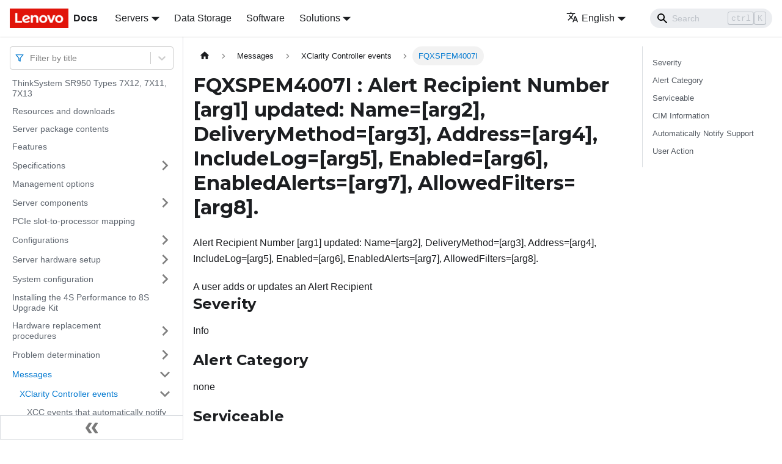

--- FILE ---
content_type: application/javascript
request_url: https://pubs.lenovo.com/sr950/assets/js/935f2afb.c2bf03c0.js
body_size: 47802
content:
"use strict";(self.webpackChunkdocs_importer=self.webpackChunkdocs_importer||[]).push([[80053],{1109:e=>{e.exports=JSON.parse('{"pluginId":"default","version":"current","label":"Next","banner":null,"badge":false,"noIndex":false,"className":"docs-version-current","isLast":true,"docsSidebars":{"docs":[{"type":"link","label":"ThinkSystem SR950 Types 7X12, 7X11, 7X13","href":"/sr950/","docId":"introduction"},{"type":"link","label":"Resources and downloads","href":"/sr950/pdf_files","docId":"pdf_files"},{"type":"link","label":"Server package contents","href":"/sr950/server_package_contents","docId":"server_package_contents"},{"type":"link","label":"Features","href":"/sr950/server_features","docId":"server_features"},{"label":"Specifications","type":"category","items":[{"type":"link","label":"Particulate contamination","href":"/sr950/particulate_contamination","docId":"particulate_contamination"}],"collapsed":true,"collapsible":true,"href":"/sr950/server_specifications"},{"type":"link","label":"Management options","href":"/sr950/management_options","docId":"management_options"},{"label":"Server components","type":"category","items":[{"label":"Front view","type":"category","items":[{"label":"Front operator panel","type":"category","items":[{"type":"link","label":"LCD system information display panel","href":"/sr950/c_advanced_lcd_lightpath_kit","docId":"c_advanced_lcd_lightpath_kit"}],"collapsed":true,"collapsible":true,"href":"/sr950/c_operator_panel"}],"collapsed":true,"collapsible":true,"href":"/sr950/server_front_view"},{"label":"Rear view","type":"category","items":[{"type":"link","label":"Rear view LEDs","href":"/sr950/server_rear_view_leds","docId":"server_rear_view_leds"}],"collapsed":true,"collapsible":true,"href":"/sr950/server_rear_view"},{"label":"Internal connectors","type":"category","items":[{"type":"link","label":"System-board connectors","href":"/sr950/system_board_connectors","docId":"system_board_connectors"},{"type":"link","label":"Storage-board-assembly connectors","href":"/sr950/storage_board_connectors","docId":"storage_board_connectors"},{"label":"I/O tray connectors","type":"category","items":[{"type":"link","label":"I/O tray switches","href":"/sr950/io_tray_switches","docId":"io_tray_switches"},{"type":"link","label":"I/O tray riser connectors","href":"/sr950/io_tray_riser_connectors","docId":"io_tray_riser_connectors"}],"collapsed":true,"collapsible":true,"href":"/sr950/io_tray_connectors"},{"type":"link","label":"Storage interposer connectors","href":"/sr950/interposer_connectors","docId":"interposer_connectors"},{"type":"link","label":"Drive backplane connectors","href":"/sr950/hdd_backplane_connectors","docId":"hdd_backplane_connectors"}],"collapsed":true,"collapsible":true,"href":"/sr950/internal_connectors"},{"label":"Internal cable routing","type":"category","items":[{"type":"link","label":"Cable routing for common components","href":"/sr950/cable_routing_common","docId":"cable_routing_common"},{"type":"link","label":"Cable routing for drives","href":"/sr950/cable_routing_for_drives","docId":"cable_routing_for_drives"}],"collapsed":true,"collapsible":true,"href":"/sr950/internal_cable_routing"},{"label":"Parts list","type":"category","items":[{"type":"link","label":"Power cords","href":"/sr950/power_cords","docId":"power_cords"}],"collapsed":true,"collapsible":true,"href":"/sr950/parts_list"}],"collapsed":true,"collapsible":true,"href":"/sr950/server_components"},{"type":"link","label":"PCIe slot-to-processor mapping","href":"/sr950/pcie_slot_to_processor_mapping","docId":"pcie_slot_to_processor_mapping"},{"label":"Configurations","type":"category","items":[{"type":"link","label":"Configuration 1. Four-socket Performance","href":"/sr950/server_configurations_four-socket_performance","docId":"server_configurations_four-socket_performance"},{"type":"link","label":"Configuration 2. Four-Socket Performance / Storage Rich","href":"/sr950/server_configurations_four-socket_performance_storage_rich","docId":"server_configurations_four-socket_performance_storage_rich"},{"type":"link","label":"Configuration 3. Four-Socket Upgradable","href":"/sr950/server_configurations_four-socket_upgradable","docId":"server_configurations_four-socket_upgradable"},{"type":"link","label":"Configuration 4. Four-Socket Upgradable / Storage Rich","href":"/sr950/server_configurations_four-socket_upgradable_storage_rich","docId":"server_configurations_four-socket_upgradable_storage_rich"},{"type":"link","label":"Configuration 5. Eight-Socket Storage Rich","href":"/sr950/server_configurations_eight-socket_storage_rich","docId":"server_configurations_eight-socket_storage_rich"}],"collapsed":true,"collapsible":true,"href":"/sr950/server_configurations"},{"label":"Server hardware setup","type":"category","items":[{"type":"link","label":"Server setup checklist","href":"/sr950/server_setup_checklist","docId":"server_setup_checklist"},{"label":"Installation Guidelines","type":"category","items":[{"type":"link","label":"System reliability guidelines","href":"/sr950/setup_guide_reliability_guidelines","docId":"setup_guide_reliability_guidelines"},{"type":"link","label":"Working inside the server with the power on","href":"/sr950/setup_guide_working_inside_the_server","docId":"setup_guide_working_inside_the_server"},{"type":"link","label":"Handling static-sensitive devices","href":"/sr950/setup_guide_handling_static_sensitive_devices","docId":"setup_guide_handling_static_sensitive_devices"}],"collapsed":true,"collapsible":true,"href":"/sr950/setup_guide_installation_guidelines"},{"label":"Memory module installation rules and order","type":"category","items":[{"type":"link","label":"Memory guidelines","href":"/sr950/memory_module_guidelines","docId":"memory_module_guidelines"},{"label":"DRAM DIMM installation order","type":"category","items":[{"label":"Independent memory mode","type":"category","items":[{"type":"link","label":"Installation order: independent memory mode with two processors","href":"/sr950/memory_module_installation_order_independent_2cpu","docId":"memory_module_installation_order_independent_2cpu"},{"type":"link","label":"Installation order: independent memory mode with three processors","href":"/sr950/memory_module_installation_order_independent_3cpu","docId":"memory_module_installation_order_independent_3cpu"},{"type":"link","label":"Installation order: independent memory mode with four processors","href":"/sr950/memory_module_installation_order_independent_4cpu","docId":"memory_module_installation_order_independent_4cpu"},{"type":"link","label":"Installation order: independent memory mode with six processors","href":"/sr950/memory_module_installation_order_independent_6cpu","docId":"memory_module_installation_order_independent_6cpu"},{"type":"link","label":"Installation order: independent memory mode with eight processors","href":"/sr950/memory_module_installation_order_independent_8cpu","docId":"memory_module_installation_order_independent_8cpu"}],"collapsed":true,"collapsible":true,"href":"/sr950/memory_module_installation_order_independent"},{"label":"Memory mirroring","type":"category","items":[{"type":"link","label":"Installation order: memory mirroring with two processors","href":"/sr950/memory_module_installation_order_mirroring_2cpu","docId":"memory_module_installation_order_mirroring_2cpu"},{"type":"link","label":"Installation order: memory mirroring with three processors","href":"/sr950/memory_module_installation_order_mirroring_3cpu","docId":"memory_module_installation_order_mirroring_3cpu"},{"type":"link","label":"Installation order: memory mirroring with four processors","href":"/sr950/memory_module_installation_order_mirroring_4cpu","docId":"memory_module_installation_order_mirroring_4cpu"},{"type":"link","label":"Installation order: memory mirroring with six processors","href":"/sr950/memory_module_installation_order_mirroring_6cpu","docId":"memory_module_installation_order_mirroring_6cpu"},{"type":"link","label":"Installation order: memory mirroring with eight processors","href":"/sr950/memory_module_installation_order_mirroring_8cpu","docId":"memory_module_installation_order_mirroring_8cpu"}],"collapsed":true,"collapsible":true,"href":"/sr950/memory_module_installation_order_mirroring"},{"label":"Memory sparing","type":"category","items":[{"type":"link","label":"Installation order: memory sparing with two processors","href":"/sr950/memory_module_installation_order_sparing_2cpu","docId":"memory_module_installation_order_sparing_2cpu"},{"type":"link","label":"Installation order: memory sparing with three processors","href":"/sr950/memory_module_installation_order_sparing_3cpu","docId":"memory_module_installation_order_sparing_3cpu"},{"type":"link","label":"Installation order: memory sparing with four processors","href":"/sr950/memory_module_installation_order_sparing_4cpu","docId":"memory_module_installation_order_sparing_4cpu"},{"type":"link","label":"Installation order: memory sparing with six processors","href":"/sr950/memory_module_installation_order_sparing_6cpu","docId":"memory_module_installation_order_sparing_6cpu"},{"type":"link","label":"Installation order: memory sparing with eight processors","href":"/sr950/memory_module_installation_order_sparing_8cpu","docId":"memory_module_installation_order_sparing_8cpu"}],"collapsed":true,"collapsible":true,"href":"/sr950/memory_module_installation_order_sparing"}],"collapsed":true,"collapsible":true,"href":"/sr950/memory_module_installation_order_dram"},{"label":"DCPMM installation order","type":"category","items":[{"type":"link","label":"DC Persistent Memory Module (DCPMM) setup","href":"/sr950/memory_dcpmm_setup","docId":"memory_dcpmm_setup"},{"type":"link","label":"Adding memory modules with DCPMMs","href":"/sr950/memory_dcpmm_setup_upgrade","docId":"memory_dcpmm_setup_upgrade"},{"label":"App Direct Mode","type":"category","items":[{"type":"link","label":"DCPMM Installation order: App Direct mode with two processors","href":"/sr950/dcpmm_installation_order_app_direct_2cpu","docId":"dcpmm_installation_order_app_direct_2cpu"},{"type":"link","label":"DCPMM Installation order: App Direct mode with four processors","href":"/sr950/dcpmm_installation_order_app_direct_4cpu","docId":"dcpmm_installation_order_app_direct_4cpu"},{"type":"link","label":"DCPMM Installation order: App Direct mode with six processors","href":"/sr950/dcpmm_installation_order_app_direct_6cpu","docId":"dcpmm_installation_order_app_direct_6cpu"},{"type":"link","label":"DCPMM Installation order: App Direct mode with eight processors","href":"/sr950/dcpmm_installation_order_app_direct_8cpu","docId":"dcpmm_installation_order_app_direct_8cpu"}],"collapsed":true,"collapsible":true,"href":"/sr950/dcpmm_installation_order_app_direct_mode"},{"label":"Mixed Memory Mode","type":"category","items":[{"type":"link","label":"DCPMM Installation order: Mixed Memory mode with two processors","href":"/sr950/dcpmm_installation_order_mixed_memory_2cpu","docId":"dcpmm_installation_order_mixed_memory_2cpu"},{"type":"link","label":"DCPMM Installation order: Mixed Memory mode with four processors","href":"/sr950/dcpmm_installation_order_mixed_memory_4cpu","docId":"dcpmm_installation_order_mixed_memory_4cpu"},{"type":"link","label":"DCPMM Installation order: Mixed Memory mode with six processors","href":"/sr950/dcpmm_installation_order_mixed_memory_6cpu","docId":"dcpmm_installation_order_mixed_memory_6cpu"},{"type":"link","label":"DCPMM Installation order: Mixed Memory mode with eight processors","href":"/sr950/dcpmm_installation_order_mixed_memory_8cpu","docId":"dcpmm_installation_order_mixed_memory_8cpu"}],"collapsed":true,"collapsible":true,"href":"/sr950/dcpmm_installation_order_mixed_memory_mode"},{"label":"Memory Mode","type":"category","items":[{"type":"link","label":"DCPMM Installation order: Memory mode with two processors","href":"/sr950/dcpmm_installation_order_memory_mode_2cpu","docId":"dcpmm_installation_order_memory_mode_2cpu"},{"type":"link","label":"DCPMM Installation order: Memory mode with four processors","href":"/sr950/dcpmm_installation_order_memory_mode_4cpu","docId":"dcpmm_installation_order_memory_mode_4cpu"},{"type":"link","label":"DCPMM Installation order: Memory mode with six processors","href":"/sr950/dcpmm_installation_order_memory_mode_6cpu","docId":"dcpmm_installation_order_memory_mode_6cpu"},{"type":"link","label":"DCPMM Installation order: Memory mode with eight processors","href":"/sr950/dcpmm_installation_order_memory_mode_8cpu","docId":"dcpmm_installation_order_memory_mode_8cpu"}],"collapsed":true,"collapsible":true,"href":"/sr950/dcpmm_installation_order_memory_mode"}],"collapsed":true,"collapsible":true,"href":"/sr950/dcpmm_installation_order"}],"collapsed":true,"collapsible":true,"href":"/sr950/memory_module_installation_order"},{"label":"Install server hardware options","type":"category","items":[{"type":"link","label":"Remove the front cover","href":"/sr950/setup_remove_the_front_cover","docId":"setup_remove_the_front_cover"},{"type":"link","label":"Install the system board","href":"/sr950/setup_install_the_compute_system_board","docId":"setup_install_the_compute_system_board"},{"type":"link","label":"Install a processor-heat-sink module","href":"/sr950/setup_install_a_microprocessor","docId":"setup_install_a_microprocessor"},{"type":"link","label":"Install a memory module","href":"/sr950/setup_install_a_memory_module","docId":"setup_install_a_memory_module"},{"label":"Install a hard disk drive backplane","type":"category","items":[{"type":"link","label":"Install a hard disk drive backplane (upper tray)","href":"/sr950/setup_install_the_hard_disk_drive_backplane_upper","docId":"setup_install_the_hard_disk_drive_backplane_upper"},{"type":"link","label":"Install a hard disk drive backplane (lower tray)","href":"/sr950/setup_install_the_hard_disk_drive_backplane_lower","docId":"setup_install_the_hard_disk_drive_backplane_lower"}],"collapsed":true,"collapsible":true,"href":"/sr950/install_hard_disk_drive_backplane_option"},{"label":"Install a hard disk drive","type":"category","items":[{"type":"link","label":"Hard disk drive installation considerations","href":"/sr950/hard_disk_drive_installation_considerations","docId":"hard_disk_drive_installation_considerations"}],"collapsed":true,"collapsible":true,"href":"/sr950/setup_install_a_hard_disk_drive"},{"type":"link","label":"Install the front cover","href":"/sr950/setup_install_the_front_cover","docId":"setup_install_the_front_cover"},{"label":"Install an adapter","type":"category","items":[{"type":"link","label":"Install a LOM adapter in slot 9","href":"/sr950/setup_install_the_lom_adapter","docId":"setup_install_the_lom_adapter"},{"type":"link","label":"Install a PCIe adapter in slot 5 to 8","href":"/sr950/setup_install_the_adapter_5to8","docId":"setup_install_the_adapter_5to8"},{"type":"link","label":"Install a PCIe adapter in slot 1 to 4","href":"/sr950/setup_install_the_adapter_1to4","docId":"setup_install_the_adapter_1to4"},{"type":"link","label":"Install a PCIe adapter in slot 10 to 15","href":"/sr950/setup_install_the_adapter_10to15","docId":"setup_install_the_adapter_10to15"},{"type":"link","label":"Install an I/O adapter in slot 16 to 17","href":"/sr950/setup_install_the_adapter_16to17","docId":"setup_install_the_adapter_16to17"},{"type":"link","label":"Install an M.2 drive","href":"/sr950/setup_install_an_M.2_drive","docId":"setup_install_an_M.2_drive"}],"collapsed":true,"collapsible":true,"href":"/sr950/setup_install_an_adapter"},{"label":"Install a riser","type":"category","items":[{"type":"link","label":"Install the riser for slot 1 to 4 (riser 1)","href":"/sr950/setup_install_the_riser_1to4","docId":"setup_install_the_riser_1to4"},{"type":"link","label":"Install the riser for slot 10 to 15 (riser 2)","href":"/sr950/setup_install_the_riser_10to15","docId":"setup_install_the_riser_10to15"},{"type":"link","label":"Install a riser bracket for slot 14 to 15","href":"/sr950/setup_install_the_riser_bracket_14to15","docId":"setup_install_the_riser_bracket_14to15"},{"type":"link","label":"Install the riser for slot 16 to 17","href":"/sr950/setup_install_the_riser_16to17","docId":"setup_install_the_riser_16to17"},{"type":"link","label":"Install the M.2 backplane","href":"/sr950/setup_install_the_M.2_backplane","docId":"setup_install_the_M.2_backplane"}],"collapsed":true,"collapsible":true,"href":"/sr950/setup_install_a_riser"},{"type":"link","label":"Install a power supply","href":"/sr950/setup_install_a_power_supply","docId":"setup_install_a_power_supply"},{"type":"link","label":"Installing the 4S Performance to 8S Upgrade Kit","href":"/sr950/installing_the_4S-to-8S_upgrade_option","docId":"installing_the_4S-to-8S_upgrade_option"}],"collapsed":true,"collapsible":true,"href":"/sr950/install_server_hardware_options"},{"type":"link","label":"Install the server in a rack","href":"/sr950/install_the_server_in_a_rack","docId":"install_the_server_in_a_rack"},{"type":"link","label":"Cable the server","href":"/sr950/cable_the_server","docId":"cable_the_server"},{"type":"link","label":"Power on the server (connect input power)","href":"/sr950/power_on_the_server","docId":"power_on_the_server"},{"type":"link","label":"Validate server setup","href":"/sr950/validate_server_setup","docId":"validate_server_setup"},{"type":"link","label":"Power off the server (disconnect input power)","href":"/sr950/power_off_the_server","docId":"power_off_the_server"}],"collapsed":true,"collapsible":true,"href":"/sr950/server_setup"},{"label":"System configuration","type":"category","items":[{"type":"link","label":"Set the network connection for the Lenovo XClarity Controller","href":"/sr950/set_the_network_connection","docId":"set_the_network_connection"},{"type":"link","label":"Update the firmware","href":"/sr950/update_the_firmware","docId":"update_the_firmware"},{"type":"link","label":"Configure the firmware","href":"/sr950/configure_the_firmware","docId":"configure_the_firmware"},{"label":"Memory configuration","type":"category","items":[{"type":"link","label":"Independent memory mode","href":"/sr950/memory_independent_summary","docId":"memory_independent_summary"},{"type":"link","label":"Memory mirroring","href":"/sr950/memory_mirroring_summary","docId":"memory_mirroring_summary"},{"type":"link","label":"Memory sparing","href":"/sr950/memory_sparing_summary","docId":"memory_sparing_summary"},{"type":"link","label":"Configure DC Persistent Memory Module (DCPMM)","href":"/sr950/memory_configuration_dcpmm","docId":"memory_configuration_dcpmm"}],"collapsed":true,"collapsible":true,"href":"/sr950/memory_configuration"},{"type":"link","label":"RAID configuration","href":"/sr950/raid_configuration","docId":"raid_configuration"},{"type":"link","label":"Deploy the operating system","href":"/sr950/install_the_operating_system","docId":"install_the_operating_system"},{"type":"link","label":"Back up the server configuration","href":"/sr950/back_up_the_server_configuration","docId":"back_up_the_server_configuration"},{"label":"Update the Vital Product Data (VPD)","type":"category","items":[{"type":"link","label":"Update the Universal Unique Identifier (UUID)","href":"/sr950/updating_uuid","docId":"updating_uuid"},{"type":"link","label":"Update the asset tag","href":"/sr950/updating_dmi_data","docId":"updating_dmi_data"}],"collapsed":true,"collapsible":true,"href":"/sr950/updating_vpd"}],"collapsed":true,"collapsible":true,"href":"/sr950/managing_your_server"},{"type":"link","label":"Installing the 4S Performance to 8S Upgrade Kit","href":"/sr950/installing_the_4S-to-8S_upgrade_option_2","docId":"installing_the_4S-to-8S_upgrade_option_2"},{"label":"Hardware replacement procedures","type":"category","items":[{"label":"Installation Guidelines","type":"category","items":[{"type":"link","label":"System reliability guidelines","href":"/sr950/maintenance_manual_reliability_guidelines","docId":"maintenance_manual_reliability_guidelines"},{"type":"link","label":"Working inside the server with the power on","href":"/sr950/maintenance_manual_working_inside_the_server","docId":"maintenance_manual_working_inside_the_server"},{"type":"link","label":"Handling static-sensitive devices","href":"/sr950/maintenance_manual_handling_static_sensitive_devices","docId":"maintenance_manual_handling_static_sensitive_devices"}],"collapsed":true,"collapsible":true,"href":"/sr950/maintenance_manual_installation_guidelines"},{"label":"Adapter replacement","type":"category","items":[{"type":"link","label":"Remove a PCIe adapter from slot 1 to 4","href":"/sr950/remove_the_adapter_1to4","docId":"remove_the_adapter_1to4"},{"type":"link","label":"Remove a PCIe adapter from slot 5 to 8","href":"/sr950/remove_the_adapter_5to8","docId":"remove_the_adapter_5to8"},{"type":"link","label":"Remove a LOM adapter from slot 9","href":"/sr950/remove_the_lom_adapter","docId":"remove_the_lom_adapter"},{"type":"link","label":"Remove a PCIe adapter from slot 10 to 15","href":"/sr950/remove_the_adapter_10to15","docId":"remove_the_adapter_10to15"},{"type":"link","label":"Remove an I/O adapter from slot 16 to 17","href":"/sr950/remove_the_adapter_16to17","docId":"remove_the_adapter_16to17"},{"type":"link","label":"Install a PCIe adapter in slot 1 to 4","href":"/sr950/install_the_adapter_1to4","docId":"install_the_adapter_1to4"},{"type":"link","label":"Install a PCIe adapter in slot 5 to 8","href":"/sr950/install_the_adapter_5to8","docId":"install_the_adapter_5to8"},{"type":"link","label":"Install a LOM adapter in slot 9","href":"/sr950/install_the_lom_adapter","docId":"install_the_lom_adapter"},{"type":"link","label":"Install a PCIe adapter in slot 10 to 15","href":"/sr950/install_the_adapter_10to15","docId":"install_the_adapter_10to15"},{"type":"link","label":"Install an I/O adapter in slot 16 to 17","href":"/sr950/install_the_adapter_16to17","docId":"install_the_adapter_16to17"}],"collapsed":true,"collapsible":true,"href":"/sr950/adapter_replacement"},{"label":"System battery (CR2032) replacement","type":"category","items":[{"type":"link","label":"Remove the system battery","href":"/sr950/remove_sys_battery","docId":"remove_sys_battery"},{"type":"link","label":"Install the system battery","href":"/sr950/install_sys_battery","docId":"install_sys_battery"}],"collapsed":true,"collapsible":true,"href":"/sr950/replacement_sys_battery"},{"label":"System board replacement","type":"category","items":[{"type":"link","label":"Remove a system board","href":"/sr950/remove_the_compute_system_board","docId":"remove_the_compute_system_board"},{"type":"link","label":"Install a system board","href":"/sr950/install_the_compute_system_board","docId":"install_the_compute_system_board"}],"collapsed":true,"collapsible":true,"href":"/sr950/compute_system_board_replacement"},{"label":"System board filler replacement","type":"category","items":[{"type":"link","label":"Remove a system board filler","href":"/sr950/remove_the_compute_board_filler","docId":"remove_the_compute_board_filler"},{"type":"link","label":"Install a system board filler","href":"/sr950/install_the_compute_board_filler","docId":"install_the_compute_board_filler"}],"collapsed":true,"collapsible":true,"href":"/sr950/compute_board_filler_replacement"},{"label":"Upper/lower compute tray replacement","type":"category","items":[{"type":"link","label":"Remove a compute tray","href":"/sr950/remove_the_compute_tray","docId":"remove_the_compute_tray"},{"type":"link","label":"Install a compute tray","href":"/sr950/install_the_compute_tray","docId":"install_the_compute_tray"}],"collapsed":true,"collapsible":true,"href":"/sr950/compute_tray_replacement"},{"label":"Fan replacement","type":"category","items":[{"type":"link","label":"Remove a fan","href":"/sr950/remove_the_fan","docId":"remove_the_fan"},{"type":"link","label":"Install the fan","href":"/sr950/install_the_fan","docId":"install_the_fan"}],"collapsed":true,"collapsible":true,"href":"/sr950/fan_replacement"},{"label":"Fan cage replacement","type":"category","items":[{"type":"link","label":"Remove a fan cage (upper tray)","href":"/sr950/remove_the_fan_cage_upper","docId":"remove_the_fan_cage_upper"},{"type":"link","label":"Remove a fan cage (lower tray)","href":"/sr950/remove_the_fan_cage_lower","docId":"remove_the_fan_cage_lower"},{"type":"link","label":"Install a fan cage (upper tray)","href":"/sr950/install_the_fan_cage_upper","docId":"install_the_fan_cage_upper"},{"type":"link","label":"Install a fan cage (lower tray)","href":"/sr950/install_the_fan_cage_lower","docId":"install_the_fan_cage_lower"}],"collapsed":true,"collapsible":true,"href":"/sr950/fan_cage_replacement"},{"label":"Front bezel replacement","type":"category","items":[{"type":"link","label":"Remove the front bezel","href":"/sr950/remove_the_front_bezel","docId":"remove_the_front_bezel"},{"type":"link","label":"Install the front bezel","href":"/sr950/install_the_front_bezel","docId":"install_the_front_bezel"}],"collapsed":true,"collapsible":true,"href":"/sr950/front_bezel_replacement"},{"label":"Front cover replacement","type":"category","items":[{"type":"link","label":"Remove the front cover","href":"/sr950/remove_the_front_cover","docId":"remove_the_front_cover"},{"type":"link","label":"Install the front cover","href":"/sr950/install_the_front_cover","docId":"install_the_front_cover"}],"collapsed":true,"collapsible":true,"href":"/sr950/front_cover_replacement"},{"label":"Front operator panel replacement","type":"category","items":[{"type":"link","label":"Remove the front operator panel","href":"/sr950/remove_the_op_panel","docId":"remove_the_op_panel"},{"type":"link","label":"Install the front operator panel","href":"/sr950/install_the_op_panel","docId":"install_the_op_panel"}],"collapsed":true,"collapsible":true,"href":"/sr950/op_panel_replacement"},{"label":"Front USB/VGA assembly replacement","type":"category","items":[{"type":"link","label":"Remove the front USB/VGA assembly","href":"/sr950/remove_the_front_usb_video","docId":"remove_the_front_usb_video"},{"type":"link","label":"Install the front USB/VGA assembly","href":"/sr950/install_the_front_usb_video","docId":"install_the_front_usb_video"}],"collapsed":true,"collapsible":true,"href":"/sr950/front_usb_video_replacement"},{"label":"Hard disk drive backplane replacement","type":"category","items":[{"type":"link","label":"Remove a hard disk drive backplane (upper tray)","href":"/sr950/remove_the_hard_disk_drive_backplane_upper","docId":"remove_the_hard_disk_drive_backplane_upper"},{"type":"link","label":"Remove a hard disk drive backplane (lower tray)","href":"/sr950/remove_the_hard_disk_drive_backplane_lower","docId":"remove_the_hard_disk_drive_backplane_lower"},{"type":"link","label":"Install a hard disk drive backplane (upper tray)","href":"/sr950/install_the_hard_disk_drive_backplane_upper","docId":"install_the_hard_disk_drive_backplane_upper"},{"type":"link","label":"Install a hard disk drive backplane (lower tray)","href":"/sr950/install_the_hard_disk_drive_backplane_lower","docId":"install_the_hard_disk_drive_backplane_lower"}],"collapsed":true,"collapsible":true,"href":"/sr950/hard_disk_drive_backplane_replacement"},{"label":"Hard disk drive replacement","type":"category","items":[{"type":"link","label":"Remove a hard disk drive","href":"/sr950/remove_a_hard_disk_drive","docId":"remove_a_hard_disk_drive"},{"type":"link","label":"Install a hard disk drive","href":"/sr950/install_a_hard_disk_drive","docId":"install_a_hard_disk_drive"},{"type":"link","label":"Remove a hard disk drive filler","href":"/sr950/remove_a_hard_disk_drive_filler","docId":"remove_a_hard_disk_drive_filler"},{"type":"link","label":"Install a hard disk drive filler","href":"/sr950/install_a_hard_disk_drive_filler","docId":"install_a_hard_disk_drive_filler"}],"collapsed":true,"collapsible":true,"href":"/sr950/hard_disk_drive_replacement"},{"label":"I/O tray replacement","type":"category","items":[{"type":"link","label":"Remove the I/O tray","href":"/sr950/remove_the_io_tray","docId":"remove_the_io_tray"},{"label":"Install the I/O tray","type":"category","items":[{"type":"link","label":"Update the machine type and serial number","href":"/sr950/updating_machinetype_sn","docId":"updating_machinetype_sn"},{"label":"Enable TPM/TCM","type":"category","items":[{"type":"link","label":"Set the TPM policy","href":"/sr950/set_tpm_policy","docId":"set_tpm_policy"},{"type":"link","label":"Assert Physical Presence","href":"/sr950/assert_physical_presence","docId":"assert_physical_presence"},{"type":"link","label":"Set the TPM version","href":"/sr950/set_the_tpm_version","docId":"set_the_tpm_version"}],"collapsed":true,"collapsible":true,"href":"/sr950/enable_tpm"},{"type":"link","label":"Enable UEFI Secure Boot","href":"/sr950/enable_uefi_secure_boot","docId":"enable_uefi_secure_boot"}],"collapsed":true,"collapsible":true,"href":"/sr950/install_the_io_tray"}],"collapsed":true,"collapsible":true,"href":"/sr950/io_tray_replacement"},{"label":"M.2 backplane replacement","type":"category","items":[{"type":"link","label":"Remove the M.2 backplane","href":"/sr950/remove_the_M.2_backplane","docId":"remove_the_M.2_backplane"},{"type":"link","label":"Install the M.2 backplane","href":"/sr950/install_the_M.2_backplane","docId":"install_the_M.2_backplane"},{"type":"link","label":"M.2 backplane retainer adjustment","href":"/sr950/adjusting_M.2_retainer","docId":"adjusting_M.2_retainer"}],"collapsed":true,"collapsible":true,"href":"/sr950/M.2_backplane_replacement"},{"label":"M.2 drive replacement","type":"category","items":[{"type":"link","label":"Remove an M.2 drive","href":"/sr950/remove_an_M.2_drive","docId":"remove_an_M.2_drive"},{"type":"link","label":"Install an M.2 drive","href":"/sr950/install_an_M.2_drive","docId":"install_an_M.2_drive"}],"collapsed":true,"collapsible":true,"href":"/sr950/M.2_drive_replacement"},{"label":"Memory air baffle replacement","type":"category","items":[{"type":"link","label":"Remove a memory baffle","href":"/sr950/remove_a_memory_baffle","docId":"remove_a_memory_baffle"},{"type":"link","label":"Install a memory air baffle","href":"/sr950/install_a_memory_baffle","docId":"install_a_memory_baffle"}],"collapsed":true,"collapsible":true,"href":"/sr950/memory_baffle_replacement"},{"label":"Memory module replacement","type":"category","items":[{"type":"link","label":"Remove a memory module","href":"/sr950/remove_a_memory_module","docId":"remove_a_memory_module"},{"type":"link","label":"Install a memory module","href":"/sr950/install_a_memory_module","docId":"install_a_memory_module"}],"collapsed":true,"collapsible":true,"href":"/sr950/memory_module_replacement"},{"label":"Midplane replacement","type":"category","items":[{"type":"link","label":"Remove a midplane","href":"/sr950/remove_a_midplane","docId":"remove_a_midplane"},{"type":"link","label":"Install a midplane","href":"/sr950/install_a_midplane","docId":"install_a_midplane"}],"collapsed":true,"collapsible":true,"href":"/sr950/midplane_replacement"},{"label":"Power supply replacement","type":"category","items":[{"type":"link","label":"Remove a power supply","href":"/sr950/remove_a_power_supply","docId":"remove_a_power_supply"},{"type":"link","label":"Install a power supply","href":"/sr950/install_a_power_supply","docId":"install_a_power_supply"},{"type":"link","label":"Remove a power supply filler","href":"/sr950/remove_a_power_supply_filler","docId":"remove_a_power_supply_filler"},{"type":"link","label":"Install a power supply filler","href":"/sr950/install_a_power_supply_filler","docId":"install_a_power_supply_filler"}],"collapsed":true,"collapsible":true,"href":"/sr950/power_supply_replacement"},{"label":"Processor and heat sink replacement","type":"category","items":[{"type":"link","label":"Remove a processor and heat sink","href":"/sr950/remove_a_microprocessor","docId":"remove_a_microprocessor"},{"type":"link","label":"Install a processor and heat sink","href":"/sr950/install_a_microprocessor","docId":"install_a_microprocessor"}],"collapsed":true,"collapsible":true,"href":"/sr950/microprocessor_replacement"},{"label":"RAID card replacement","type":"category","items":[{"type":"link","label":"Remove a RAID card (upper tray)","href":"/sr950/remove_the_raid_card_upper","docId":"remove_the_raid_card_upper"},{"type":"link","label":"Remove a RAID card (lower tray)","href":"/sr950/remove_the_raid_card_lower","docId":"remove_the_raid_card_lower"},{"type":"link","label":"Install a RAID card (upper tray)","href":"/sr950/install_the_raid_card_upper","docId":"install_the_raid_card_upper"},{"type":"link","label":"Install a RAID card (lower tray)","href":"/sr950/install_the_raid_card_lower","docId":"install_the_raid_card_lower"}],"collapsed":true,"collapsible":true,"href":"/sr950/raid_card_replacement"},{"label":"RAID flash power module replacement","type":"category","items":[{"type":"link","label":"Remove a RAID flash power module (upper tray)","href":"/sr950/remove_the_raid_power_upper","docId":"remove_the_raid_power_upper"},{"type":"link","label":"Remove a RAID flash power module (lower tray)","href":"/sr950/remove_the_raid_power_lower","docId":"remove_the_raid_power_lower"},{"type":"link","label":"Install a RAID flash power module (upper tray)","href":"/sr950/install_the_raid_power_upper","docId":"install_the_raid_power_upper"},{"type":"link","label":"Install a RAID flash power module (lower tray)","href":"/sr950/install_the_raid_power_lower","docId":"install_the_raid_power_lower"}],"collapsed":true,"collapsible":true,"href":"/sr950/raid_power_replacement"},{"label":"Riser replacement","type":"category","items":[{"type":"link","label":"Remove the riser for slot 1 to 4 (riser 1)","href":"/sr950/remove_the_riser_1to4","docId":"remove_the_riser_1to4"},{"type":"link","label":"Remove the riser for slot 10 to 15 (riser 2)","href":"/sr950/remove_the_riser_10to15","docId":"remove_the_riser_10to15"},{"type":"link","label":"Remove the riser bracket for slot 14 to 15 (riser 2)","href":"/sr950/remove_the_riser_bracket_14to15","docId":"remove_the_riser_bracket_14to15"},{"type":"link","label":"Remove the riser for slot 16 to 17 (riser 3)","href":"/sr950/remove_the_riser_16to17","docId":"remove_the_riser_16to17"},{"type":"link","label":"Install the riser for slot 1 to 4 (riser 1)","href":"/sr950/install_the_riser_1to4","docId":"install_the_riser_1to4"},{"type":"link","label":"Install the riser for slot 10 to 15 (riser 2)","href":"/sr950/install_the_riser_10to15","docId":"install_the_riser_10to15"},{"type":"link","label":"Install the riser bracket for slot 14 to 15 (riser 2)","href":"/sr950/install_the_riser_bracket_14to15","docId":"install_the_riser_bracket_14to15"},{"type":"link","label":"Install the riser for slot 16 to 17 (riser 3)","href":"/sr950/install_the_riser_16to17","docId":"install_the_riser_16to17"}],"collapsed":true,"collapsible":true,"href":"/sr950/riser_replacement"},{"label":"Storage board assembly replacement","type":"category","items":[{"type":"link","label":"Remove a storage board assembly","href":"/sr950/remove_the_storage_board","docId":"remove_the_storage_board"},{"type":"link","label":"Install a storage board assembly","href":"/sr950/install_the_storage_board","docId":"install_the_storage_board"}],"collapsed":true,"collapsible":true,"href":"/sr950/storage_board_replacement"},{"label":"Storage interposer replacement","type":"category","items":[{"type":"link","label":"Remove a storage interposer (upper tray)","href":"/sr950/remove_the_interposer_upper","docId":"remove_the_interposer_upper"},{"type":"link","label":"Remove a storage interposer (lower tray)","href":"/sr950/remove_the_interposer_lower","docId":"remove_the_interposer_lower"},{"type":"link","label":"Install a storage interposer (upper tray)","href":"/sr950/install_the_interposer_upper","docId":"install_the_interposer_upper"},{"type":"link","label":"Install a storage interposer (lower tray)","href":"/sr950/install_the_interposer_lower","docId":"install_the_interposer_lower"}],"collapsed":true,"collapsible":true,"href":"/sr950/interposer_replacement"},{"label":"Storage tray replacement","type":"category","items":[{"type":"link","label":"Remove a storage tray","href":"/sr950/remove_the_storage_tray","docId":"remove_the_storage_tray"},{"type":"link","label":"Install the storage tray (fully removed)","href":"/sr950/install_the_storage_tray","docId":"install_the_storage_tray"}],"collapsed":true,"collapsible":true,"href":"/sr950/storage_tray_replacement"},{"label":"TCM/TPM adapter replacement (for Chinese Mainland only)","type":"category","items":[{"type":"link","label":"Remove the TCM/TPM adapter (for Chinese Mainland only)","href":"/sr950/remove_the_TCM","docId":"remove_the_TCM"},{"type":"link","label":"Install the TCM/TPM adapter (for Chinese Mainland only)","href":"/sr950/install_the_TCM","docId":"install_the_TCM"}],"collapsed":true,"collapsible":true,"href":"/sr950/TCM_replacement"},{"label":"Upper tray filler replacement","type":"category","items":[{"type":"link","label":"Remove the upper tray filler","href":"/sr950/remove_a_upper_tray_filler","docId":"remove_a_upper_tray_filler"},{"type":"link","label":"Install the upper tray filler","href":"/sr950/install_a_upper_tray_filler","docId":"install_a_upper_tray_filler"}],"collapsed":true,"collapsible":true,"href":"/sr950/upper_tray_filler_replacement"},{"type":"link","label":"Complete the parts replacement","href":"/sr950/complete_the_parts_replacement","docId":"complete_the_parts_replacement"}],"collapsed":true,"collapsible":true,"href":"/sr950/maintenance_manual_hardware_replacement_procedures"},{"label":"Problem determination","type":"category","items":[{"type":"link","label":"Event logs","href":"/sr950/event_logs","docId":"event_logs"},{"label":"Light path diagnostics","type":"category","items":[{"type":"link","label":"Power supply LEDs","href":"/sr950/power_supply_leds","docId":"power_supply_leds"},{"type":"link","label":"System-board LEDs","href":"/sr950/system_board_leds","docId":"system_board_leds"}],"collapsed":true,"collapsible":true,"href":"/sr950/light_path_diagnostics"},{"label":"General problem determination procedures","type":"category","items":[{"type":"link","label":"Resolving suspected power problems","href":"/sr950/resolving_power_problems","docId":"resolving_power_problems"},{"type":"link","label":"Resolving suspected Ethernet controller problems","href":"/sr950/resolving_ethernet_controller_problems","docId":"resolving_ethernet_controller_problems"}],"collapsed":true,"collapsible":true,"href":"/sr950/general_problem_resolution_procedures"},{"label":"Troubleshooting by symptom","type":"category","items":[{"type":"link","label":"Power on and power off problems","href":"/sr950/start_problems","docId":"start_problems"},{"type":"link","label":"Processor problems","href":"/sr950/cpu_problems","docId":"cpu_problems"},{"type":"link","label":"Memory problems","href":"/sr950/memory_problems","docId":"memory_problems"},{"type":"link","label":"Hard disk drive problems","href":"/sr950/hard_disk_drive_problems","docId":"hard_disk_drive_problems"},{"type":"link","label":"Monitor and video problems","href":"/sr950/monitor_problems","docId":"monitor_problems"},{"type":"link","label":"Keyboard, mouse, KVM switch or USB-device problems","href":"/sr950/keyboard_mouse_problems","docId":"keyboard_mouse_problems"},{"type":"link","label":"Optional-device problems","href":"/sr950/optional_device_problems","docId":"optional_device_problems"},{"type":"link","label":"Serial-device problems","href":"/sr950/serial-device_problems","docId":"serial-device_problems"},{"type":"link","label":"Intermittent problems","href":"/sr950/intermittent_problems","docId":"intermittent_problems"},{"type":"link","label":"Power problems","href":"/sr950/power_problems","docId":"power_problems"},{"type":"link","label":"Network problems","href":"/sr950/network_problems","docId":"network_problems"},{"type":"link","label":"Observable problems","href":"/sr950/observable_problems","docId":"observable_problems"},{"type":"link","label":"Software problems","href":"/sr950/software_problems","docId":"software_problems"}],"collapsed":true,"collapsible":true,"href":"/sr950/troubleshooting_by_symptom"}],"collapsed":true,"collapsible":true,"href":"/sr950/maintenance_manual_problem_determination"},{"label":"Messages","type":"category","items":[{"label":"XClarity Controller events","type":"category","items":[{"type":"link","label":"XCC events that automatically notify Support","href":"/sr950/xcc_call_home_events","docId":"xcc_call_home_events"},{"type":"link","label":"XCC events organized by severity","href":"/sr950/xcc_events_by_severity","docId":"xcc_events_by_severity"},{"type":"link","label":"FQXSPBR4000I","href":"/sr950/FQXSPBR4000I","docId":"FQXSPBR4000I"},{"type":"link","label":"FQXSPBR4001I","href":"/sr950/FQXSPBR4001I","docId":"FQXSPBR4001I"},{"type":"link","label":"FQXSPBR4002I","href":"/sr950/FQXSPBR4002I","docId":"FQXSPBR4002I"},{"type":"link","label":"FQXSPBR4003I","href":"/sr950/FQXSPBR4003I","docId":"FQXSPBR4003I"},{"type":"link","label":"FQXSPBR4004I","href":"/sr950/FQXSPBR4004I","docId":"FQXSPBR4004I"},{"type":"link","label":"FQXSPBR4005I","href":"/sr950/FQXSPBR4005I","docId":"FQXSPBR4005I"},{"type":"link","label":"FQXSPBR4006I","href":"/sr950/FQXSPBR4006I","docId":"FQXSPBR4006I"},{"type":"link","label":"FQXSPBR4007I","href":"/sr950/FQXSPBR4007I","docId":"FQXSPBR4007I"},{"type":"link","label":"FQXSPBR4008I","href":"/sr950/FQXSPBR4008I","docId":"FQXSPBR4008I"},{"type":"link","label":"FQXSPBT0007I","href":"/sr950/FQXSPBT0007I","docId":"FQXSPBT0007I"},{"type":"link","label":"FQXSPCA0002M","href":"/sr950/FQXSPCA0002M","docId":"FQXSPCA0002M"},{"type":"link","label":"FQXSPCA0007J","href":"/sr950/FQXSPCA0007J","docId":"FQXSPCA0007J"},{"type":"link","label":"FQXSPCA0009M","href":"/sr950/FQXSPCA0009M","docId":"FQXSPCA0009M"},{"type":"link","label":"FQXSPCA0011N","href":"/sr950/FQXSPCA0011N","docId":"FQXSPCA0011N"},{"type":"link","label":"FQXSPCA0015J","href":"/sr950/FQXSPCA0015J","docId":"FQXSPCA0015J"},{"type":"link","label":"FQXSPCA0017M","href":"/sr950/FQXSPCA0017M","docId":"FQXSPCA0017M"},{"type":"link","label":"FQXSPCA0019N","href":"/sr950/FQXSPCA0019N","docId":"FQXSPCA0019N"},{"type":"link","label":"FQXSPCA2002I","href":"/sr950/FQXSPCA2002I","docId":"FQXSPCA2002I"},{"type":"link","label":"FQXSPCA2007I","href":"/sr950/FQXSPCA2007I","docId":"FQXSPCA2007I"},{"type":"link","label":"FQXSPCA2009I","href":"/sr950/FQXSPCA2009I","docId":"FQXSPCA2009I"},{"type":"link","label":"FQXSPCA2011I","href":"/sr950/FQXSPCA2011I","docId":"FQXSPCA2011I"},{"type":"link","label":"FQXSPCA2015I","href":"/sr950/FQXSPCA2015I","docId":"FQXSPCA2015I"},{"type":"link","label":"FQXSPCA2016I","href":"/sr950/FQXSPCA2016I","docId":"FQXSPCA2016I"},{"type":"link","label":"FQXSPCA2017I","href":"/sr950/FQXSPCA2017I","docId":"FQXSPCA2017I"},{"type":"link","label":"FQXSPCA2019I","href":"/sr950/FQXSPCA2019I","docId":"FQXSPCA2019I"},{"type":"link","label":"FQXSPCN4000I","href":"/sr950/FQXSPCN4000I","docId":"FQXSPCN4000I"},{"type":"link","label":"FQXSPCN4001I","href":"/sr950/FQXSPCN4001I","docId":"FQXSPCN4001I"},{"type":"link","label":"FQXSPCN4002I","href":"/sr950/FQXSPCN4002I","docId":"FQXSPCN4002I"},{"type":"link","label":"FQXSPCN4003I","href":"/sr950/FQXSPCN4003I","docId":"FQXSPCN4003I"},{"type":"link","label":"FQXSPCR0001N","href":"/sr950/FQXSPCR0001N","docId":"FQXSPCR0001N"},{"type":"link","label":"FQXSPCR2001I","href":"/sr950/FQXSPCR2001I","docId":"FQXSPCR2001I"},{"type":"link","label":"FQXSPDA2000I","href":"/sr950/FQXSPDA2000I","docId":"FQXSPDA2000I"},{"type":"link","label":"FQXSPDM4000I","href":"/sr950/FQXSPDM4000I","docId":"FQXSPDM4000I"},{"type":"link","label":"FQXSPDM4001I","href":"/sr950/FQXSPDM4001I","docId":"FQXSPDM4001I"},{"type":"link","label":"FQXSPDM4002I","href":"/sr950/FQXSPDM4002I","docId":"FQXSPDM4002I"},{"type":"link","label":"FQXSPDM4003I","href":"/sr950/FQXSPDM4003I","docId":"FQXSPDM4003I"},{"type":"link","label":"FQXSPDM4004I","href":"/sr950/FQXSPDM4004I","docId":"FQXSPDM4004I"},{"type":"link","label":"FQXSPDM4005I","href":"/sr950/FQXSPDM4005I","docId":"FQXSPDM4005I"},{"type":"link","label":"FQXSPDM4006I","href":"/sr950/FQXSPDM4006I","docId":"FQXSPDM4006I"},{"type":"link","label":"FQXSPDM4007I","href":"/sr950/FQXSPDM4007I","docId":"FQXSPDM4007I"},{"type":"link","label":"FQXSPDM4008I","href":"/sr950/FQXSPDM4008I","docId":"FQXSPDM4008I"},{"type":"link","label":"FQXSPDM4009I","href":"/sr950/FQXSPDM4009I","docId":"FQXSPDM4009I"},{"type":"link","label":"FQXSPEA0001J","href":"/sr950/FQXSPEA0001J","docId":"FQXSPEA0001J"},{"type":"link","label":"FQXSPEA0002M","href":"/sr950/FQXSPEA0002M","docId":"FQXSPEA0002M"},{"type":"link","label":"FQXSPEA2001I","href":"/sr950/FQXSPEA2001I","docId":"FQXSPEA2001I"},{"type":"link","label":"FQXSPEA2002I","href":"/sr950/FQXSPEA2002I","docId":"FQXSPEA2002I"},{"type":"link","label":"FQXSPEM4000I","href":"/sr950/FQXSPEM4000I","docId":"FQXSPEM4000I"},{"type":"link","label":"FQXSPEM4001I","href":"/sr950/FQXSPEM4001I","docId":"FQXSPEM4001I"},{"type":"link","label":"FQXSPEM4002I","href":"/sr950/FQXSPEM4002I","docId":"FQXSPEM4002I"},{"type":"link","label":"FQXSPEM4003I","href":"/sr950/FQXSPEM4003I","docId":"FQXSPEM4003I"},{"type":"link","label":"FQXSPEM4004I","href":"/sr950/FQXSPEM4004I","docId":"FQXSPEM4004I"},{"type":"link","label":"FQXSPEM4005I","href":"/sr950/FQXSPEM4005I","docId":"FQXSPEM4005I"},{"type":"link","label":"FQXSPEM4006I","href":"/sr950/FQXSPEM4006I","docId":"FQXSPEM4006I"},{"type":"link","label":"FQXSPEM4007I","href":"/sr950/FQXSPEM4007I","docId":"FQXSPEM4007I"},{"type":"link","label":"FQXSPEM4008I","href":"/sr950/FQXSPEM4008I","docId":"FQXSPEM4008I"},{"type":"link","label":"FQXSPEM4009I","href":"/sr950/FQXSPEM4009I","docId":"FQXSPEM4009I"},{"type":"link","label":"FQXSPEM4010I","href":"/sr950/FQXSPEM4010I","docId":"FQXSPEM4010I"},{"type":"link","label":"FQXSPEM4011I","href":"/sr950/FQXSPEM4011I","docId":"FQXSPEM4011I"},{"type":"link","label":"FQXSPEM4012I","href":"/sr950/FQXSPEM4012I","docId":"FQXSPEM4012I"},{"type":"link","label":"FQXSPEM4013I","href":"/sr950/FQXSPEM4013I","docId":"FQXSPEM4013I"},{"type":"link","label":"FQXSPEM4014I","href":"/sr950/FQXSPEM4014I","docId":"FQXSPEM4014I"},{"type":"link","label":"FQXSPEM4015I","href":"/sr950/FQXSPEM4015I","docId":"FQXSPEM4015I"},{"type":"link","label":"FQXSPEM4016I","href":"/sr950/FQXSPEM4016I","docId":"FQXSPEM4016I"},{"type":"link","label":"FQXSPEM4017I","href":"/sr950/FQXSPEM4017I","docId":"FQXSPEM4017I"},{"type":"link","label":"FQXSPEM4018I","href":"/sr950/FQXSPEM4018I","docId":"FQXSPEM4018I"},{"type":"link","label":"FQXSPEM4019I","href":"/sr950/FQXSPEM4019I","docId":"FQXSPEM4019I"},{"type":"link","label":"FQXSPEM4020I","href":"/sr950/FQXSPEM4020I","docId":"FQXSPEM4020I"},{"type":"link","label":"FQXSPEM4022I","href":"/sr950/FQXSPEM4022I","docId":"FQXSPEM4022I"},{"type":"link","label":"FQXSPEM4023I","href":"/sr950/FQXSPEM4023I","docId":"FQXSPEM4023I"},{"type":"link","label":"FQXSPEM4024I","href":"/sr950/FQXSPEM4024I","docId":"FQXSPEM4024I"},{"type":"link","label":"FQXSPEM4025I","href":"/sr950/FQXSPEM4025I","docId":"FQXSPEM4025I"},{"type":"link","label":"FQXSPEM4026I","href":"/sr950/FQXSPEM4026I","docId":"FQXSPEM4026I"},{"type":"link","label":"FQXSPEM4027I","href":"/sr950/FQXSPEM4027I","docId":"FQXSPEM4027I"},{"type":"link","label":"FQXSPEM4028I","href":"/sr950/FQXSPEM4028I","docId":"FQXSPEM4028I"},{"type":"link","label":"FQXSPEM4029I","href":"/sr950/FQXSPEM4029I","docId":"FQXSPEM4029I"},{"type":"link","label":"FQXSPEM4030I","href":"/sr950/FQXSPEM4030I","docId":"FQXSPEM4030I"},{"type":"link","label":"FQXSPFC4000I","href":"/sr950/FQXSPFC4000I","docId":"FQXSPFC4000I"},{"type":"link","label":"FQXSPFC4001I","href":"/sr950/FQXSPFC4001I","docId":"FQXSPFC4001I"},{"type":"link","label":"FQXSPFC4002I","href":"/sr950/FQXSPFC4002I","docId":"FQXSPFC4002I"},{"type":"link","label":"FQXSPFC4003I","href":"/sr950/FQXSPFC4003I","docId":"FQXSPFC4003I"},{"type":"link","label":"FQXSPFC4004I","href":"/sr950/FQXSPFC4004I","docId":"FQXSPFC4004I"},{"type":"link","label":"FQXSPFC4005I","href":"/sr950/FQXSPFC4005I","docId":"FQXSPFC4005I"},{"type":"link","label":"FQXSPFW0000N","href":"/sr950/FQXSPFW0000N","docId":"FQXSPFW0000N"},{"type":"link","label":"FQXSPFW0001N","href":"/sr950/FQXSPFW0001N","docId":"FQXSPFW0001N"},{"type":"link","label":"FQXSPFW0002N","href":"/sr950/FQXSPFW0002N","docId":"FQXSPFW0002N"},{"type":"link","label":"FQXSPFW2001I","href":"/sr950/FQXSPFW2001I","docId":"FQXSPFW2001I"},{"type":"link","label":"FQXSPIO0001L","href":"/sr950/FQXSPIO0001L","docId":"FQXSPIO0001L"},{"type":"link","label":"FQXSPIO0003N","href":"/sr950/FQXSPIO0003N","docId":"FQXSPIO0003N"},{"type":"link","label":"FQXSPIO0004L","href":"/sr950/FQXSPIO0004L","docId":"FQXSPIO0004L"},{"type":"link","label":"FQXSPIO0006N","href":"/sr950/FQXSPIO0006N","docId":"FQXSPIO0006N"},{"type":"link","label":"FQXSPIO0010I","href":"/sr950/FQXSPIO0010I","docId":"FQXSPIO0010I"},{"type":"link","label":"FQXSPIO0011N","href":"/sr950/FQXSPIO0011N","docId":"FQXSPIO0011N"},{"type":"link","label":"FQXSPIO0013N","href":"/sr950/FQXSPIO0013N","docId":"FQXSPIO0013N"},{"type":"link","label":"FQXSPIO0015M","href":"/sr950/FQXSPIO0015M","docId":"FQXSPIO0015M"},{"type":"link","label":"FQXSPIO2001I","href":"/sr950/FQXSPIO2001I","docId":"FQXSPIO2001I"},{"type":"link","label":"FQXSPIO2002I","href":"/sr950/FQXSPIO2002I","docId":"FQXSPIO2002I"},{"type":"link","label":"FQXSPIO2003I","href":"/sr950/FQXSPIO2003I","docId":"FQXSPIO2003I"},{"type":"link","label":"FQXSPIO2004I","href":"/sr950/FQXSPIO2004I","docId":"FQXSPIO2004I"},{"type":"link","label":"FQXSPIO2006I","href":"/sr950/FQXSPIO2006I","docId":"FQXSPIO2006I"},{"type":"link","label":"FQXSPIO2010I","href":"/sr950/FQXSPIO2010I","docId":"FQXSPIO2010I"},{"type":"link","label":"FQXSPMA0002N","href":"/sr950/FQXSPMA0002N","docId":"FQXSPMA0002N"},{"type":"link","label":"FQXSPMA0005N","href":"/sr950/FQXSPMA0005N","docId":"FQXSPMA0005N"},{"type":"link","label":"FQXSPMA0007L","href":"/sr950/FQXSPMA0007L","docId":"FQXSPMA0007L"},{"type":"link","label":"FQXSPMA0008N","href":"/sr950/FQXSPMA0008N","docId":"FQXSPMA0008N"},{"type":"link","label":"FQXSPMA0011G","href":"/sr950/FQXSPMA0011G","docId":"FQXSPMA0011G"},{"type":"link","label":"FQXSPMA0013N","href":"/sr950/FQXSPMA0013N","docId":"FQXSPMA0013N"},{"type":"link","label":"FQXSPMA2005I","href":"/sr950/FQXSPMA2005I","docId":"FQXSPMA2005I"},{"type":"link","label":"FQXSPMA2007I","href":"/sr950/FQXSPMA2007I","docId":"FQXSPMA2007I"},{"type":"link","label":"FQXSPMA2013I","href":"/sr950/FQXSPMA2013I","docId":"FQXSPMA2013I"},{"type":"link","label":"FQXSPNM4000I","href":"/sr950/FQXSPNM4000I","docId":"FQXSPNM4000I"},{"type":"link","label":"FQXSPNM4001I","href":"/sr950/FQXSPNM4001I","docId":"FQXSPNM4001I"},{"type":"link","label":"FQXSPNM4002I","href":"/sr950/FQXSPNM4002I","docId":"FQXSPNM4002I"},{"type":"link","label":"FQXSPNM4003I","href":"/sr950/FQXSPNM4003I","docId":"FQXSPNM4003I"},{"type":"link","label":"FQXSPNM4004I","href":"/sr950/FQXSPNM4004I","docId":"FQXSPNM4004I"},{"type":"link","label":"FQXSPNM4005I","href":"/sr950/FQXSPNM4005I","docId":"FQXSPNM4005I"},{"type":"link","label":"FQXSPNM4006I","href":"/sr950/FQXSPNM4006I","docId":"FQXSPNM4006I"},{"type":"link","label":"FQXSPNM4007I","href":"/sr950/FQXSPNM4007I","docId":"FQXSPNM4007I"},{"type":"link","label":"FQXSPNM4008I","href":"/sr950/FQXSPNM4008I","docId":"FQXSPNM4008I"},{"type":"link","label":"FQXSPNM4009I","href":"/sr950/FQXSPNM4009I","docId":"FQXSPNM4009I"},{"type":"link","label":"FQXSPNM4010I","href":"/sr950/FQXSPNM4010I","docId":"FQXSPNM4010I"},{"type":"link","label":"FQXSPNM4011I","href":"/sr950/FQXSPNM4011I","docId":"FQXSPNM4011I"},{"type":"link","label":"FQXSPNM4012I","href":"/sr950/FQXSPNM4012I","docId":"FQXSPNM4012I"},{"type":"link","label":"FQXSPNM4013I","href":"/sr950/FQXSPNM4013I","docId":"FQXSPNM4013I"},{"type":"link","label":"FQXSPNM4014I","href":"/sr950/FQXSPNM4014I","docId":"FQXSPNM4014I"},{"type":"link","label":"FQXSPNM4015I","href":"/sr950/FQXSPNM4015I","docId":"FQXSPNM4015I"},{"type":"link","label":"FQXSPNM4016I","href":"/sr950/FQXSPNM4016I","docId":"FQXSPNM4016I"},{"type":"link","label":"FQXSPNM4017I","href":"/sr950/FQXSPNM4017I","docId":"FQXSPNM4017I"},{"type":"link","label":"FQXSPNM4018I","href":"/sr950/FQXSPNM4018I","docId":"FQXSPNM4018I"},{"type":"link","label":"FQXSPNM4019I","href":"/sr950/FQXSPNM4019I","docId":"FQXSPNM4019I"},{"type":"link","label":"FQXSPNM4020I","href":"/sr950/FQXSPNM4020I","docId":"FQXSPNM4020I"},{"type":"link","label":"FQXSPNM4021I","href":"/sr950/FQXSPNM4021I","docId":"FQXSPNM4021I"},{"type":"link","label":"FQXSPNM4022I","href":"/sr950/FQXSPNM4022I","docId":"FQXSPNM4022I"},{"type":"link","label":"FQXSPNM4023I","href":"/sr950/FQXSPNM4023I","docId":"FQXSPNM4023I"},{"type":"link","label":"FQXSPNM4024I","href":"/sr950/FQXSPNM4024I","docId":"FQXSPNM4024I"},{"type":"link","label":"FQXSPNM4025I","href":"/sr950/FQXSPNM4025I","docId":"FQXSPNM4025I"},{"type":"link","label":"FQXSPNM4026I","href":"/sr950/FQXSPNM4026I","docId":"FQXSPNM4026I"},{"type":"link","label":"FQXSPNM4027I","href":"/sr950/FQXSPNM4027I","docId":"FQXSPNM4027I"},{"type":"link","label":"FQXSPNM4028I","href":"/sr950/FQXSPNM4028I","docId":"FQXSPNM4028I"},{"type":"link","label":"FQXSPNM4029I","href":"/sr950/FQXSPNM4029I","docId":"FQXSPNM4029I"},{"type":"link","label":"FQXSPNM4030I","href":"/sr950/FQXSPNM4030I","docId":"FQXSPNM4030I"},{"type":"link","label":"FQXSPNM4031I","href":"/sr950/FQXSPNM4031I","docId":"FQXSPNM4031I"},{"type":"link","label":"FQXSPNM4032I","href":"/sr950/FQXSPNM4032I","docId":"FQXSPNM4032I"},{"type":"link","label":"FQXSPNM4033I","href":"/sr950/FQXSPNM4033I","docId":"FQXSPNM4033I"},{"type":"link","label":"FQXSPNM4034I","href":"/sr950/FQXSPNM4034I","docId":"FQXSPNM4034I"},{"type":"link","label":"FQXSPNM4035I","href":"/sr950/FQXSPNM4035I","docId":"FQXSPNM4035I"},{"type":"link","label":"FQXSPNM4036I","href":"/sr950/FQXSPNM4036I","docId":"FQXSPNM4036I"},{"type":"link","label":"FQXSPNM4037I","href":"/sr950/FQXSPNM4037I","docId":"FQXSPNM4037I"},{"type":"link","label":"FQXSPNM4038I","href":"/sr950/FQXSPNM4038I","docId":"FQXSPNM4038I"},{"type":"link","label":"FQXSPNM4039I","href":"/sr950/FQXSPNM4039I","docId":"FQXSPNM4039I"},{"type":"link","label":"FQXSPNM4040I","href":"/sr950/FQXSPNM4040I","docId":"FQXSPNM4040I"},{"type":"link","label":"FQXSPNM4041I","href":"/sr950/FQXSPNM4041I","docId":"FQXSPNM4041I"},{"type":"link","label":"FQXSPNM4042I","href":"/sr950/FQXSPNM4042I","docId":"FQXSPNM4042I"},{"type":"link","label":"FQXSPNM4043I","href":"/sr950/FQXSPNM4043I","docId":"FQXSPNM4043I"},{"type":"link","label":"FQXSPNM4044I","href":"/sr950/FQXSPNM4044I","docId":"FQXSPNM4044I"},{"type":"link","label":"FQXSPNM4045I","href":"/sr950/FQXSPNM4045I","docId":"FQXSPNM4045I"},{"type":"link","label":"FQXSPNM4046I","href":"/sr950/FQXSPNM4046I","docId":"FQXSPNM4046I"},{"type":"link","label":"FQXSPNM4047I","href":"/sr950/FQXSPNM4047I","docId":"FQXSPNM4047I"},{"type":"link","label":"FQXSPNM4048I","href":"/sr950/FQXSPNM4048I","docId":"FQXSPNM4048I"},{"type":"link","label":"FQXSPNM4049I","href":"/sr950/FQXSPNM4049I","docId":"FQXSPNM4049I"},{"type":"link","label":"FQXSPNM4050I","href":"/sr950/FQXSPNM4050I","docId":"FQXSPNM4050I"},{"type":"link","label":"FQXSPNM4051I","href":"/sr950/FQXSPNM4051I","docId":"FQXSPNM4051I"},{"type":"link","label":"FQXSPNM4052I","href":"/sr950/FQXSPNM4052I","docId":"FQXSPNM4052I"},{"type":"link","label":"FQXSPNM4053I","href":"/sr950/FQXSPNM4053I","docId":"FQXSPNM4053I"},{"type":"link","label":"FQXSPNM4054I","href":"/sr950/FQXSPNM4054I","docId":"FQXSPNM4054I"},{"type":"link","label":"FQXSPNM4055I","href":"/sr950/FQXSPNM4055I","docId":"FQXSPNM4055I"},{"type":"link","label":"FQXSPNM4056I","href":"/sr950/FQXSPNM4056I","docId":"FQXSPNM4056I"},{"type":"link","label":"FQXSPOS4000I","href":"/sr950/FQXSPOS4000I","docId":"FQXSPOS4000I"},{"type":"link","label":"FQXSPOS4001I","href":"/sr950/FQXSPOS4001I","docId":"FQXSPOS4001I"},{"type":"link","label":"FQXSPOS4002I","href":"/sr950/FQXSPOS4002I","docId":"FQXSPOS4002I"},{"type":"link","label":"FQXSPOS4003I","href":"/sr950/FQXSPOS4003I","docId":"FQXSPOS4003I"},{"type":"link","label":"FQXSPOS4004I","href":"/sr950/FQXSPOS4004I","docId":"FQXSPOS4004I"},{"type":"link","label":"FQXSPOS4005I","href":"/sr950/FQXSPOS4005I","docId":"FQXSPOS4005I"},{"type":"link","label":"FQXSPOS4006I","href":"/sr950/FQXSPOS4006I","docId":"FQXSPOS4006I"},{"type":"link","label":"FQXSPOS4007I","href":"/sr950/FQXSPOS4007I","docId":"FQXSPOS4007I"},{"type":"link","label":"FQXSPOS4008I","href":"/sr950/FQXSPOS4008I","docId":"FQXSPOS4008I"},{"type":"link","label":"FQXSPOS4009I","href":"/sr950/FQXSPOS4009I","docId":"FQXSPOS4009I"},{"type":"link","label":"FQXSPOS4010I","href":"/sr950/FQXSPOS4010I","docId":"FQXSPOS4010I"},{"type":"link","label":"FQXSPPP4000I","href":"/sr950/FQXSPPP4000I","docId":"FQXSPPP4000I"},{"type":"link","label":"FQXSPPP4001I","href":"/sr950/FQXSPPP4001I","docId":"FQXSPPP4001I"},{"type":"link","label":"FQXSPPP4002I","href":"/sr950/FQXSPPP4002I","docId":"FQXSPPP4002I"},{"type":"link","label":"FQXSPPP4003I","href":"/sr950/FQXSPPP4003I","docId":"FQXSPPP4003I"},{"type":"link","label":"FQXSPPP4004I","href":"/sr950/FQXSPPP4004I","docId":"FQXSPPP4004I"},{"type":"link","label":"FQXSPPP4005I","href":"/sr950/FQXSPPP4005I","docId":"FQXSPPP4005I"},{"type":"link","label":"FQXSPPP4006I","href":"/sr950/FQXSPPP4006I","docId":"FQXSPPP4006I"},{"type":"link","label":"FQXSPPP4007I","href":"/sr950/FQXSPPP4007I","docId":"FQXSPPP4007I"},{"type":"link","label":"FQXSPPP4008I","href":"/sr950/FQXSPPP4008I","docId":"FQXSPPP4008I"},{"type":"link","label":"FQXSPPP4009I","href":"/sr950/FQXSPPP4009I","docId":"FQXSPPP4009I"},{"type":"link","label":"FQXSPPP4010I","href":"/sr950/FQXSPPP4010I","docId":"FQXSPPP4010I"},{"type":"link","label":"FQXSPPP4011I","href":"/sr950/FQXSPPP4011I","docId":"FQXSPPP4011I"},{"type":"link","label":"FQXSPPP4012I","href":"/sr950/FQXSPPP4012I","docId":"FQXSPPP4012I"},{"type":"link","label":"FQXSPPP4013I","href":"/sr950/FQXSPPP4013I","docId":"FQXSPPP4013I"},{"type":"link","label":"FQXSPPP4014I","href":"/sr950/FQXSPPP4014I","docId":"FQXSPPP4014I"},{"type":"link","label":"FQXSPPP4015I","href":"/sr950/FQXSPPP4015I","docId":"FQXSPPP4015I"},{"type":"link","label":"FQXSPPP4016I","href":"/sr950/FQXSPPP4016I","docId":"FQXSPPP4016I"},{"type":"link","label":"FQXSPPP4017I","href":"/sr950/FQXSPPP4017I","docId":"FQXSPPP4017I"},{"type":"link","label":"FQXSPPP4018I","href":"/sr950/FQXSPPP4018I","docId":"FQXSPPP4018I"},{"type":"link","label":"FQXSPPP4019I","href":"/sr950/FQXSPPP4019I","docId":"FQXSPPP4019I"},{"type":"link","label":"FQXSPPP4020I","href":"/sr950/FQXSPPP4020I","docId":"FQXSPPP4020I"},{"type":"link","label":"FQXSPPP4021I","href":"/sr950/FQXSPPP4021I","docId":"FQXSPPP4021I"},{"type":"link","label":"FQXSPPP4022I","href":"/sr950/FQXSPPP4022I","docId":"FQXSPPP4022I"},{"type":"link","label":"FQXSPPP4023I","href":"/sr950/FQXSPPP4023I","docId":"FQXSPPP4023I"},{"type":"link","label":"FQXSPPP4024I","href":"/sr950/FQXSPPP4024I","docId":"FQXSPPP4024I"},{"type":"link","label":"FQXSPPP4025I","href":"/sr950/FQXSPPP4025I","docId":"FQXSPPP4025I"},{"type":"link","label":"FQXSPPP4026I","href":"/sr950/FQXSPPP4026I","docId":"FQXSPPP4026I"},{"type":"link","label":"FQXSPPP4027I","href":"/sr950/FQXSPPP4027I","docId":"FQXSPPP4027I"},{"type":"link","label":"FQXSPPP4028I","href":"/sr950/FQXSPPP4028I","docId":"FQXSPPP4028I"},{"type":"link","label":"FQXSPPP4029I","href":"/sr950/FQXSPPP4029I","docId":"FQXSPPP4029I"},{"type":"link","label":"FQXSPPP4030I","href":"/sr950/FQXSPPP4030I","docId":"FQXSPPP4030I"},{"type":"link","label":"FQXSPPP4031I","href":"/sr950/FQXSPPP4031I","docId":"FQXSPPP4031I"},{"type":"link","label":"FQXSPPP4032I","href":"/sr950/FQXSPPP4032I","docId":"FQXSPPP4032I"},{"type":"link","label":"FQXSPPP4033I","href":"/sr950/FQXSPPP4033I","docId":"FQXSPPP4033I"},{"type":"link","label":"FQXSPPP4034I","href":"/sr950/FQXSPPP4034I","docId":"FQXSPPP4034I"},{"type":"link","label":"FQXSPPP4035I","href":"/sr950/FQXSPPP4035I","docId":"FQXSPPP4035I"},{"type":"link","label":"FQXSPPP4036I","href":"/sr950/FQXSPPP4036I","docId":"FQXSPPP4036I"},{"type":"link","label":"FQXSPPP4037I","href":"/sr950/FQXSPPP4037I","docId":"FQXSPPP4037I"},{"type":"link","label":"FQXSPPP4038I","href":"/sr950/FQXSPPP4038I","docId":"FQXSPPP4038I"},{"type":"link","label":"FQXSPPP4039I","href":"/sr950/FQXSPPP4039I","docId":"FQXSPPP4039I"},{"type":"link","label":"FQXSPPP4040I","href":"/sr950/FQXSPPP4040I","docId":"FQXSPPP4040I"},{"type":"link","label":"FQXSPPP4041I","href":"/sr950/FQXSPPP4041I","docId":"FQXSPPP4041I"},{"type":"link","label":"FQXSPPP4042I","href":"/sr950/FQXSPPP4042I","docId":"FQXSPPP4042I"},{"type":"link","label":"FQXSPPP4043I","href":"/sr950/FQXSPPP4043I","docId":"FQXSPPP4043I"},{"type":"link","label":"FQXSPPP4044I","href":"/sr950/FQXSPPP4044I","docId":"FQXSPPP4044I"},{"type":"link","label":"FQXSPPP4045I","href":"/sr950/FQXSPPP4045I","docId":"FQXSPPP4045I"},{"type":"link","label":"FQXSPPP4047I","href":"/sr950/FQXSPPP4047I","docId":"FQXSPPP4047I"},{"type":"link","label":"FQXSPPP4048I","href":"/sr950/FQXSPPP4048I","docId":"FQXSPPP4048I"},{"type":"link","label":"FQXSPPR0001I","href":"/sr950/FQXSPPR0001I","docId":"FQXSPPR0001I"},{"type":"link","label":"FQXSPPR2000I","href":"/sr950/FQXSPPR2000I","docId":"FQXSPPR2000I"},{"type":"link","label":"FQXSPPU0001N","href":"/sr950/FQXSPPU0001N","docId":"FQXSPPU0001N"},{"type":"link","label":"FQXSPPU0002G","href":"/sr950/FQXSPPU0002G","docId":"FQXSPPU0002G"},{"type":"link","label":"FQXSPPU0003N","href":"/sr950/FQXSPPU0003N","docId":"FQXSPPU0003N"},{"type":"link","label":"FQXSPPU0004M","href":"/sr950/FQXSPPU0004M","docId":"FQXSPPU0004M"},{"type":"link","label":"FQXSPPU0007N","href":"/sr950/FQXSPPU0007N","docId":"FQXSPPU0007N"},{"type":"link","label":"FQXSPPU0009N","href":"/sr950/FQXSPPU0009N","docId":"FQXSPPU0009N"},{"type":"link","label":"FQXSPPU0011N","href":"/sr950/FQXSPPU0011N","docId":"FQXSPPU0011N"},{"type":"link","label":"FQXSPPU2001I","href":"/sr950/FQXSPPU2001I","docId":"FQXSPPU2001I"},{"type":"link","label":"FQXSPPU2002I","href":"/sr950/FQXSPPU2002I","docId":"FQXSPPU2002I"},{"type":"link","label":"FQXSPPU2007I","href":"/sr950/FQXSPPU2007I","docId":"FQXSPPU2007I"},{"type":"link","label":"FQXSPPW0001I","href":"/sr950/FQXSPPW0001I","docId":"FQXSPPW0001I"},{"type":"link","label":"FQXSPPW0002L","href":"/sr950/FQXSPPW0002L","docId":"FQXSPPW0002L"},{"type":"link","label":"FQXSPPW0003G","href":"/sr950/FQXSPPW0003G","docId":"FQXSPPW0003G"},{"type":"link","label":"FQXSPPW0005I","href":"/sr950/FQXSPPW0005I","docId":"FQXSPPW0005I"},{"type":"link","label":"FQXSPPW0006I","href":"/sr950/FQXSPPW0006I","docId":"FQXSPPW0006I"},{"type":"link","label":"FQXSPPW0007L","href":"/sr950/FQXSPPW0007L","docId":"FQXSPPW0007L"},{"type":"link","label":"FQXSPPW0008I","href":"/sr950/FQXSPPW0008I","docId":"FQXSPPW0008I"},{"type":"link","label":"FQXSPPW0009I","href":"/sr950/FQXSPPW0009I","docId":"FQXSPPW0009I"},{"type":"link","label":"FQXSPPW0031J","href":"/sr950/FQXSPPW0031J","docId":"FQXSPPW0031J"},{"type":"link","label":"FQXSPPW0035M","href":"/sr950/FQXSPPW0035M","docId":"FQXSPPW0035M"},{"type":"link","label":"FQXSPPW0047M","href":"/sr950/FQXSPPW0047M","docId":"FQXSPPW0047M"},{"type":"link","label":"FQXSPPW0057J","href":"/sr950/FQXSPPW0057J","docId":"FQXSPPW0057J"},{"type":"link","label":"FQXSPPW0061M","href":"/sr950/FQXSPPW0061M","docId":"FQXSPPW0061M"},{"type":"link","label":"FQXSPPW0076N","href":"/sr950/FQXSPPW0076N","docId":"FQXSPPW0076N"},{"type":"link","label":"FQXSPPW0101J","href":"/sr950/FQXSPPW0101J","docId":"FQXSPPW0101J"},{"type":"link","label":"FQXSPPW0104J","href":"/sr950/FQXSPPW0104J","docId":"FQXSPPW0104J"},{"type":"link","label":"FQXSPPW0110M","href":"/sr950/FQXSPPW0110M","docId":"FQXSPPW0110M"},{"type":"link","label":"FQXSPPW2001I","href":"/sr950/FQXSPPW2001I","docId":"FQXSPPW2001I"},{"type":"link","label":"FQXSPPW2002I","href":"/sr950/FQXSPPW2002I","docId":"FQXSPPW2002I"},{"type":"link","label":"FQXSPPW2003I","href":"/sr950/FQXSPPW2003I","docId":"FQXSPPW2003I"},{"type":"link","label":"FQXSPPW2005I","href":"/sr950/FQXSPPW2005I","docId":"FQXSPPW2005I"},{"type":"link","label":"FQXSPPW2006I","href":"/sr950/FQXSPPW2006I","docId":"FQXSPPW2006I"},{"type":"link","label":"FQXSPPW2007I","href":"/sr950/FQXSPPW2007I","docId":"FQXSPPW2007I"},{"type":"link","label":"FQXSPPW2008I","href":"/sr950/FQXSPPW2008I","docId":"FQXSPPW2008I"},{"type":"link","label":"FQXSPPW2031I","href":"/sr950/FQXSPPW2031I","docId":"FQXSPPW2031I"},{"type":"link","label":"FQXSPPW2035I","href":"/sr950/FQXSPPW2035I","docId":"FQXSPPW2035I"},{"type":"link","label":"FQXSPPW2047I","href":"/sr950/FQXSPPW2047I","docId":"FQXSPPW2047I"},{"type":"link","label":"FQXSPPW2057I","href":"/sr950/FQXSPPW2057I","docId":"FQXSPPW2057I"},{"type":"link","label":"FQXSPPW2061I","href":"/sr950/FQXSPPW2061I","docId":"FQXSPPW2061I"},{"type":"link","label":"FQXSPPW2076I","href":"/sr950/FQXSPPW2076I","docId":"FQXSPPW2076I"},{"type":"link","label":"FQXSPPW2101I","href":"/sr950/FQXSPPW2101I","docId":"FQXSPPW2101I"},{"type":"link","label":"FQXSPPW2104I","href":"/sr950/FQXSPPW2104I","docId":"FQXSPPW2104I"},{"type":"link","label":"FQXSPPW2110I","href":"/sr950/FQXSPPW2110I","docId":"FQXSPPW2110I"},{"type":"link","label":"FQXSPPW4001I","href":"/sr950/FQXSPPW4001I","docId":"FQXSPPW4001I"},{"type":"link","label":"FQXSPSB2000I","href":"/sr950/FQXSPSB2000I","docId":"FQXSPSB2000I"},{"type":"link","label":"FQXSPSD0000I","href":"/sr950/FQXSPSD0000I","docId":"FQXSPSD0000I"},{"type":"link","label":"FQXSPSD0001I","href":"/sr950/FQXSPSD0001I","docId":"FQXSPSD0001I"},{"type":"link","label":"FQXSPSD0001L","href":"/sr950/FQXSPSD0001L","docId":"FQXSPSD0001L"},{"type":"link","label":"FQXSPSD0002G","href":"/sr950/FQXSPSD0002G","docId":"FQXSPSD0002G"},{"type":"link","label":"FQXSPSD0002L","href":"/sr950/FQXSPSD0002L","docId":"FQXSPSD0002L"},{"type":"link","label":"FQXSPSD0003G","href":"/sr950/FQXSPSD0003G","docId":"FQXSPSD0003G"},{"type":"link","label":"FQXSPSD0003I","href":"/sr950/FQXSPSD0003I","docId":"FQXSPSD0003I"},{"type":"link","label":"FQXSPSD0005I","href":"/sr950/FQXSPSD0005I","docId":"FQXSPSD0005I"},{"type":"link","label":"FQXSPSD0005L","href":"/sr950/FQXSPSD0005L","docId":"FQXSPSD0005L"},{"type":"link","label":"FQXSPSD0006L","href":"/sr950/FQXSPSD0006L","docId":"FQXSPSD0006L"},{"type":"link","label":"FQXSPSD0007I","href":"/sr950/FQXSPSD0007I","docId":"FQXSPSD0007I"},{"type":"link","label":"FQXSPSD0007L","href":"/sr950/FQXSPSD0007L","docId":"FQXSPSD0007L"},{"type":"link","label":"FQXSPSD0008I","href":"/sr950/FQXSPSD0008I","docId":"FQXSPSD0008I"},{"type":"link","label":"FQXSPSD0008L","href":"/sr950/FQXSPSD0008L","docId":"FQXSPSD0008L"},{"type":"link","label":"FQXSPSD2000I","href":"/sr950/FQXSPSD2000I","docId":"FQXSPSD2000I"},{"type":"link","label":"FQXSPSD2001I","href":"/sr950/FQXSPSD2001I","docId":"FQXSPSD2001I"},{"type":"link","label":"FQXSPSD2002I","href":"/sr950/FQXSPSD2002I","docId":"FQXSPSD2002I"},{"type":"link","label":"FQXSPSD2003I","href":"/sr950/FQXSPSD2003I","docId":"FQXSPSD2003I"},{"type":"link","label":"FQXSPSD2005I","href":"/sr950/FQXSPSD2005I","docId":"FQXSPSD2005I"},{"type":"link","label":"FQXSPSD2006I","href":"/sr950/FQXSPSD2006I","docId":"FQXSPSD2006I"},{"type":"link","label":"FQXSPSD2007I","href":"/sr950/FQXSPSD2007I","docId":"FQXSPSD2007I"},{"type":"link","label":"FQXSPSD2008I","href":"/sr950/FQXSPSD2008I","docId":"FQXSPSD2008I"},{"type":"link","label":"FQXSPSD2010I","href":"/sr950/FQXSPSD2010I","docId":"FQXSPSD2010I"},{"type":"link","label":"FQXSPSD2011I","href":"/sr950/FQXSPSD2011I","docId":"FQXSPSD2011I"},{"type":"link","label":"FQXSPSD2012I","href":"/sr950/FQXSPSD2012I","docId":"FQXSPSD2012I"},{"type":"link","label":"FQXSPSD2013I","href":"/sr950/FQXSPSD2013I","docId":"FQXSPSD2013I"},{"type":"link","label":"FQXSPSD2014I","href":"/sr950/FQXSPSD2014I","docId":"FQXSPSD2014I"},{"type":"link","label":"FQXSPSD2015I","href":"/sr950/FQXSPSD2015I","docId":"FQXSPSD2015I"},{"type":"link","label":"FQXSPSE4000I","href":"/sr950/FQXSPSE4000I","docId":"FQXSPSE4000I"},{"type":"link","label":"FQXSPSE4001I","href":"/sr950/FQXSPSE4001I","docId":"FQXSPSE4001I"},{"type":"link","label":"FQXSPSE4002I","href":"/sr950/FQXSPSE4002I","docId":"FQXSPSE4002I"},{"type":"link","label":"FQXSPSE4003I","href":"/sr950/FQXSPSE4003I","docId":"FQXSPSE4003I"},{"type":"link","label":"FQXSPSE4004I","href":"/sr950/FQXSPSE4004I","docId":"FQXSPSE4004I"},{"type":"link","label":"FQXSPSE4005I","href":"/sr950/FQXSPSE4005I","docId":"FQXSPSE4005I"},{"type":"link","label":"FQXSPSE4007I","href":"/sr950/FQXSPSE4007I","docId":"FQXSPSE4007I"},{"type":"link","label":"FQXSPSE4008I","href":"/sr950/FQXSPSE4008I","docId":"FQXSPSE4008I"},{"type":"link","label":"FQXSPSE4009I","href":"/sr950/FQXSPSE4009I","docId":"FQXSPSE4009I"},{"type":"link","label":"FQXSPSE4010I","href":"/sr950/FQXSPSE4010I","docId":"FQXSPSE4010I"},{"type":"link","label":"FQXSPSE4011I","href":"/sr950/FQXSPSE4011I","docId":"FQXSPSE4011I"},{"type":"link","label":"FQXSPSE4012I","href":"/sr950/FQXSPSE4012I","docId":"FQXSPSE4012I"},{"type":"link","label":"FQXSPSE4013I","href":"/sr950/FQXSPSE4013I","docId":"FQXSPSE4013I"},{"type":"link","label":"FQXSPSE4014I","href":"/sr950/FQXSPSE4014I","docId":"FQXSPSE4014I"},{"type":"link","label":"FQXSPSE4015I","href":"/sr950/FQXSPSE4015I","docId":"FQXSPSE4015I"},{"type":"link","label":"FQXSPSE4016I","href":"/sr950/FQXSPSE4016I","docId":"FQXSPSE4016I"},{"type":"link","label":"FQXSPSE4017I","href":"/sr950/FQXSPSE4017I","docId":"FQXSPSE4017I"},{"type":"link","label":"FQXSPSE4018I","href":"/sr950/FQXSPSE4018I","docId":"FQXSPSE4018I"},{"type":"link","label":"FQXSPSE4019I","href":"/sr950/FQXSPSE4019I","docId":"FQXSPSE4019I"},{"type":"link","label":"FQXSPSE4020I","href":"/sr950/FQXSPSE4020I","docId":"FQXSPSE4020I"},{"type":"link","label":"FQXSPSE4021I","href":"/sr950/FQXSPSE4021I","docId":"FQXSPSE4021I"},{"type":"link","label":"FQXSPSE4022I","href":"/sr950/FQXSPSE4022I","docId":"FQXSPSE4022I"},{"type":"link","label":"FQXSPSE4023I","href":"/sr950/FQXSPSE4023I","docId":"FQXSPSE4023I"},{"type":"link","label":"FQXSPSE4024I","href":"/sr950/FQXSPSE4024I","docId":"FQXSPSE4024I"},{"type":"link","label":"FQXSPSE4025I","href":"/sr950/FQXSPSE4025I","docId":"FQXSPSE4025I"},{"type":"link","label":"FQXSPSE4026I","href":"/sr950/FQXSPSE4026I","docId":"FQXSPSE4026I"},{"type":"link","label":"FQXSPSE4027I","href":"/sr950/FQXSPSE4027I","docId":"FQXSPSE4027I"},{"type":"link","label":"FQXSPSE4028I","href":"/sr950/FQXSPSE4028I","docId":"FQXSPSE4028I"},{"type":"link","label":"FQXSPSE4029I","href":"/sr950/FQXSPSE4029I","docId":"FQXSPSE4029I"},{"type":"link","label":"FQXSPSE4030I","href":"/sr950/FQXSPSE4030I","docId":"FQXSPSE4030I"},{"type":"link","label":"FQXSPSE4031I","href":"/sr950/FQXSPSE4031I","docId":"FQXSPSE4031I"},{"type":"link","label":"FQXSPSE4032I","href":"/sr950/FQXSPSE4032I","docId":"FQXSPSE4032I"},{"type":"link","label":"FQXSPSE4033I","href":"/sr950/FQXSPSE4033I","docId":"FQXSPSE4033I"},{"type":"link","label":"FQXSPSE4034I","href":"/sr950/FQXSPSE4034I","docId":"FQXSPSE4034I"},{"type":"link","label":"FQXSPSE4035I","href":"/sr950/FQXSPSE4035I","docId":"FQXSPSE4035I"},{"type":"link","label":"FQXSPSE4036I","href":"/sr950/FQXSPSE4036I","docId":"FQXSPSE4036I"},{"type":"link","label":"FQXSPSE4037I","href":"/sr950/FQXSPSE4037I","docId":"FQXSPSE4037I"},{"type":"link","label":"FQXSPSE4038I","href":"/sr950/FQXSPSE4038I","docId":"FQXSPSE4038I"},{"type":"link","label":"FQXSPSE4039I","href":"/sr950/FQXSPSE4039I","docId":"FQXSPSE4039I"},{"type":"link","label":"FQXSPSE4040I","href":"/sr950/FQXSPSE4040I","docId":"FQXSPSE4040I"},{"type":"link","label":"FQXSPSE4041I","href":"/sr950/FQXSPSE4041I","docId":"FQXSPSE4041I"},{"type":"link","label":"FQXSPSE4042I","href":"/sr950/FQXSPSE4042I","docId":"FQXSPSE4042I"},{"type":"link","label":"FQXSPSE4043I","href":"/sr950/FQXSPSE4043I","docId":"FQXSPSE4043I"},{"type":"link","label":"FQXSPSE4044I","href":"/sr950/FQXSPSE4044I","docId":"FQXSPSE4044I"},{"type":"link","label":"FQXSPSE4045I","href":"/sr950/FQXSPSE4045I","docId":"FQXSPSE4045I"},{"type":"link","label":"FQXSPSE4046I","href":"/sr950/FQXSPSE4046I","docId":"FQXSPSE4046I"},{"type":"link","label":"FQXSPSE4047I","href":"/sr950/FQXSPSE4047I","docId":"FQXSPSE4047I"},{"type":"link","label":"FQXSPSE4048I","href":"/sr950/FQXSPSE4048I","docId":"FQXSPSE4048I"},{"type":"link","label":"FQXSPSE4049I","href":"/sr950/FQXSPSE4049I","docId":"FQXSPSE4049I"},{"type":"link","label":"FQXSPSE4059I","href":"/sr950/FQXSPSE4059I","docId":"FQXSPSE4059I"},{"type":"link","label":"FQXSPSR0001N","href":"/sr950/FQXSPSR0001N","docId":"FQXSPSR0001N"},{"type":"link","label":"FQXSPSR2001I","href":"/sr950/FQXSPSR2001I","docId":"FQXSPSR2001I"},{"type":"link","label":"FQXSPSS4000I","href":"/sr950/FQXSPSS4000I","docId":"FQXSPSS4000I"},{"type":"link","label":"FQXSPSS4001I","href":"/sr950/FQXSPSS4001I","docId":"FQXSPSS4001I"},{"type":"link","label":"FQXSPSS4002I","href":"/sr950/FQXSPSS4002I","docId":"FQXSPSS4002I"},{"type":"link","label":"FQXSPSS4003I","href":"/sr950/FQXSPSS4003I","docId":"FQXSPSS4003I"},{"type":"link","label":"FQXSPSS4004I","href":"/sr950/FQXSPSS4004I","docId":"FQXSPSS4004I"},{"type":"link","label":"FQXSPSS4005I","href":"/sr950/FQXSPSS4005I","docId":"FQXSPSS4005I"},{"type":"link","label":"FQXSPSS4006I","href":"/sr950/FQXSPSS4006I","docId":"FQXSPSS4006I"},{"type":"link","label":"FQXSPSS4007I","href":"/sr950/FQXSPSS4007I","docId":"FQXSPSS4007I"},{"type":"link","label":"FQXSPSS4008I","href":"/sr950/FQXSPSS4008I","docId":"FQXSPSS4008I"},{"type":"link","label":"FQXSPSS4009I","href":"/sr950/FQXSPSS4009I","docId":"FQXSPSS4009I"},{"type":"link","label":"FQXSPSS4010I","href":"/sr950/FQXSPSS4010I","docId":"FQXSPSS4010I"},{"type":"link","label":"FQXSPTR4000I","href":"/sr950/FQXSPTR4000I","docId":"FQXSPTR4000I"},{"type":"link","label":"FQXSPTR4001I","href":"/sr950/FQXSPTR4001I","docId":"FQXSPTR4001I"},{"type":"link","label":"FQXSPTR4002I","href":"/sr950/FQXSPTR4002I","docId":"FQXSPTR4002I"},{"type":"link","label":"FQXSPTR4003I","href":"/sr950/FQXSPTR4003I","docId":"FQXSPTR4003I"},{"type":"link","label":"FQXSPUN0009G","href":"/sr950/FQXSPUN0009G","docId":"FQXSPUN0009G"},{"type":"link","label":"FQXSPUN0009I","href":"/sr950/FQXSPUN0009I","docId":"FQXSPUN0009I"},{"type":"link","label":"FQXSPUN0011G","href":"/sr950/FQXSPUN0011G","docId":"FQXSPUN0011G"},{"type":"link","label":"FQXSPUN0018J","href":"/sr950/FQXSPUN0018J","docId":"FQXSPUN0018J"},{"type":"link","label":"FQXSPUN0019M","href":"/sr950/FQXSPUN0019M","docId":"FQXSPUN0019M"},{"type":"link","label":"FQXSPUN0023N","href":"/sr950/FQXSPUN0023N","docId":"FQXSPUN0023N"},{"type":"link","label":"FQXSPUN0026G","href":"/sr950/FQXSPUN0026G","docId":"FQXSPUN0026G"},{"type":"link","label":"FQXSPUN0026I","href":"/sr950/FQXSPUN0026I","docId":"FQXSPUN0026I"},{"type":"link","label":"FQXSPUN0047N","href":"/sr950/FQXSPUN0047N","docId":"FQXSPUN0047N"},{"type":"link","label":"FQXSPUN0049J","href":"/sr950/FQXSPUN0049J","docId":"FQXSPUN0049J"},{"type":"link","label":"FQXSPUN2009I","href":"/sr950/FQXSPUN2009I","docId":"FQXSPUN2009I"},{"type":"link","label":"FQXSPUN2011I","href":"/sr950/FQXSPUN2011I","docId":"FQXSPUN2011I"},{"type":"link","label":"FQXSPUN2012I","href":"/sr950/FQXSPUN2012I","docId":"FQXSPUN2012I"},{"type":"link","label":"FQXSPUN2018I","href":"/sr950/FQXSPUN2018I","docId":"FQXSPUN2018I"},{"type":"link","label":"FQXSPUN2019I","href":"/sr950/FQXSPUN2019I","docId":"FQXSPUN2019I"},{"type":"link","label":"FQXSPUN2023I","href":"/sr950/FQXSPUN2023I","docId":"FQXSPUN2023I"},{"type":"link","label":"FQXSPUN2030I","href":"/sr950/FQXSPUN2030I","docId":"FQXSPUN2030I"},{"type":"link","label":"FQXSPUN2047I","href":"/sr950/FQXSPUN2047I","docId":"FQXSPUN2047I"},{"type":"link","label":"FQXSPUN2050I","href":"/sr950/FQXSPUN2050I","docId":"FQXSPUN2050I"},{"type":"link","label":"FQXSPUP0002I","href":"/sr950/FQXSPUP0002I","docId":"FQXSPUP0002I"},{"type":"link","label":"FQXSPUP0005L","href":"/sr950/FQXSPUP0005L","docId":"FQXSPUP0005L"},{"type":"link","label":"FQXSPUP0007L","href":"/sr950/FQXSPUP0007L","docId":"FQXSPUP0007L"},{"type":"link","label":"FQXSPUP4000I","href":"/sr950/FQXSPUP4000I","docId":"FQXSPUP4000I"},{"type":"link","label":"FQXSPUP4001I","href":"/sr950/FQXSPUP4001I","docId":"FQXSPUP4001I"},{"type":"link","label":"FQXSPUP4002I","href":"/sr950/FQXSPUP4002I","docId":"FQXSPUP4002I"},{"type":"link","label":"FQXSPUP4003I","href":"/sr950/FQXSPUP4003I","docId":"FQXSPUP4003I"},{"type":"link","label":"FQXSPUP4004I","href":"/sr950/FQXSPUP4004I","docId":"FQXSPUP4004I"},{"type":"link","label":"FQXSPUP4005I","href":"/sr950/FQXSPUP4005I","docId":"FQXSPUP4005I"},{"type":"link","label":"FQXSPWD0000I","href":"/sr950/FQXSPWD0000I","docId":"FQXSPWD0000I"},{"type":"link","label":"FQXSPWD0001I","href":"/sr950/FQXSPWD0001I","docId":"FQXSPWD0001I"},{"type":"link","label":"FQXSPWD0002I","href":"/sr950/FQXSPWD0002I","docId":"FQXSPWD0002I"},{"type":"link","label":"FQXSPWD0003I","href":"/sr950/FQXSPWD0003I","docId":"FQXSPWD0003I"},{"type":"link","label":"FQXSPWD0004I","href":"/sr950/FQXSPWD0004I","docId":"FQXSPWD0004I"}],"collapsed":true,"collapsible":true,"href":"/sr950/xcc_error_messages"},{"label":"UEFI events","type":"category","items":[{"type":"link","label":"UEFI events organized by severity","href":"/sr950/uefi_events_by_severity","docId":"uefi_events_by_severity"},{"type":"link","label":"FQXSFDD0001G","href":"/sr950/FQXSFDD0001G","docId":"FQXSFDD0001G"},{"type":"link","label":"FQXSFDD0002M","href":"/sr950/FQXSFDD0002M","docId":"FQXSFDD0002M"},{"type":"link","label":"FQXSFDD0003I","href":"/sr950/FQXSFDD0003I","docId":"FQXSFDD0003I"},{"type":"link","label":"FQXSFDD0004M","href":"/sr950/FQXSFDD0004M","docId":"FQXSFDD0004M"},{"type":"link","label":"FQXSFDD0005M","href":"/sr950/FQXSFDD0005M","docId":"FQXSFDD0005M"},{"type":"link","label":"FQXSFDD0006M","href":"/sr950/FQXSFDD0006M","docId":"FQXSFDD0006M"},{"type":"link","label":"FQXSFDD0007G","href":"/sr950/FQXSFDD0007G","docId":"FQXSFDD0007G"},{"type":"link","label":"FQXSFDD0012I","href":"/sr950/FQXSFDD0012I","docId":"FQXSFDD0012I"},{"type":"link","label":"FQXSFDD0012K","href":"/sr950/FQXSFDD0012K","docId":"FQXSFDD0012K"},{"type":"link","label":"FQXSFIO0005M","href":"/sr950/FQXSFIO0005M","docId":"FQXSFIO0005M"},{"type":"link","label":"FQXSFIO0006M","href":"/sr950/FQXSFIO0006M","docId":"FQXSFIO0006M"},{"type":"link","label":"FQXSFIO0007M","href":"/sr950/FQXSFIO0007M","docId":"FQXSFIO0007M"},{"type":"link","label":"FQXSFIO0008M","href":"/sr950/FQXSFIO0008M","docId":"FQXSFIO0008M"},{"type":"link","label":"FQXSFIO0009M","href":"/sr950/FQXSFIO0009M","docId":"FQXSFIO0009M"},{"type":"link","label":"FQXSFIO0010M","href":"/sr950/FQXSFIO0010M","docId":"FQXSFIO0010M"},{"type":"link","label":"FQXSFIO0011M","href":"/sr950/FQXSFIO0011M","docId":"FQXSFIO0011M"},{"type":"link","label":"FQXSFIO0012M","href":"/sr950/FQXSFIO0012M","docId":"FQXSFIO0012M"},{"type":"link","label":"FQXSFIO0013I","href":"/sr950/FQXSFIO0013I","docId":"FQXSFIO0013I"},{"type":"link","label":"FQXSFIO0014J","href":"/sr950/FQXSFIO0014J","docId":"FQXSFIO0014J"},{"type":"link","label":"FQXSFIO0015I","href":"/sr950/FQXSFIO0015I","docId":"FQXSFIO0015I"},{"type":"link","label":"FQXSFIO0016M","href":"/sr950/FQXSFIO0016M","docId":"FQXSFIO0016M"},{"type":"link","label":"FQXSFIO0017M","href":"/sr950/FQXSFIO0017M","docId":"FQXSFIO0017M"},{"type":"link","label":"FQXSFIO0018I","href":"/sr950/FQXSFIO0018I","docId":"FQXSFIO0018I"},{"type":"link","label":"FQXSFIO0019J","href":"/sr950/FQXSFIO0019J","docId":"FQXSFIO0019J"},{"type":"link","label":"FQXSFIO0020J","href":"/sr950/FQXSFIO0020J","docId":"FQXSFIO0020J"},{"type":"link","label":"FQXSFIO0021J","href":"/sr950/FQXSFIO0021J","docId":"FQXSFIO0021J"},{"type":"link","label":"FQXSFIO0022J","href":"/sr950/FQXSFIO0022J","docId":"FQXSFIO0022J"},{"type":"link","label":"FQXSFIO0023J","href":"/sr950/FQXSFIO0023J","docId":"FQXSFIO0023J"},{"type":"link","label":"FQXSFMA0001I","href":"/sr950/FQXSFMA0001I","docId":"FQXSFMA0001I"},{"type":"link","label":"FQXSFMA0001M","href":"/sr950/FQXSFMA0001M","docId":"FQXSFMA0001M"},{"type":"link","label":"FQXSFMA0002I","href":"/sr950/FQXSFMA0002I","docId":"FQXSFMA0002I"},{"type":"link","label":"FQXSFMA0002M","href":"/sr950/FQXSFMA0002M","docId":"FQXSFMA0002M"},{"type":"link","label":"FQXSFMA0003K","href":"/sr950/FQXSFMA0003K","docId":"FQXSFMA0003K"},{"type":"link","label":"FQXSFMA0004N","href":"/sr950/FQXSFMA0004N","docId":"FQXSFMA0004N"},{"type":"link","label":"FQXSFMA0005N","href":"/sr950/FQXSFMA0005N","docId":"FQXSFMA0005N"},{"type":"link","label":"FQXSFMA0006I","href":"/sr950/FQXSFMA0006I","docId":"FQXSFMA0006I"},{"type":"link","label":"FQXSFMA0007I","href":"/sr950/FQXSFMA0007I","docId":"FQXSFMA0007I"},{"type":"link","label":"FQXSFMA0008I","href":"/sr950/FQXSFMA0008I","docId":"FQXSFMA0008I"},{"type":"link","label":"FQXSFMA0008M","href":"/sr950/FQXSFMA0008M","docId":"FQXSFMA0008M"},{"type":"link","label":"FQXSFMA0009I","href":"/sr950/FQXSFMA0009I","docId":"FQXSFMA0009I"},{"type":"link","label":"FQXSFMA0009K","href":"/sr950/FQXSFMA0009K","docId":"FQXSFMA0009K"},{"type":"link","label":"FQXSFMA0010I","href":"/sr950/FQXSFMA0010I","docId":"FQXSFMA0010I"},{"type":"link","label":"FQXSFMA0010K","href":"/sr950/FQXSFMA0010K","docId":"FQXSFMA0010K"},{"type":"link","label":"FQXSFMA0011I","href":"/sr950/FQXSFMA0011I","docId":"FQXSFMA0011I"},{"type":"link","label":"FQXSFMA0012I","href":"/sr950/FQXSFMA0012I","docId":"FQXSFMA0012I"},{"type":"link","label":"FQXSFMA0012L","href":"/sr950/FQXSFMA0012L","docId":"FQXSFMA0012L"},{"type":"link","label":"FQXSFMA0013I","href":"/sr950/FQXSFMA0013I","docId":"FQXSFMA0013I"},{"type":"link","label":"FQXSFMA0014I","href":"/sr950/FQXSFMA0014I","docId":"FQXSFMA0014I"},{"type":"link","label":"FQXSFMA0015I","href":"/sr950/FQXSFMA0015I","docId":"FQXSFMA0015I"},{"type":"link","label":"FQXSFMA0016M","href":"/sr950/FQXSFMA0016M","docId":"FQXSFMA0016M"},{"type":"link","label":"FQXSFMA0023M","href":"/sr950/FQXSFMA0023M","docId":"FQXSFMA0023M"},{"type":"link","label":"FQXSFMA0024M","href":"/sr950/FQXSFMA0024M","docId":"FQXSFMA0024M"},{"type":"link","label":"FQXSFMA0025M","href":"/sr950/FQXSFMA0025M","docId":"FQXSFMA0025M"},{"type":"link","label":"FQXSFMA0026G","href":"/sr950/FQXSFMA0026G","docId":"FQXSFMA0026G"},{"type":"link","label":"FQXSFMA0026I","href":"/sr950/FQXSFMA0026I","docId":"FQXSFMA0026I"},{"type":"link","label":"FQXSFMA0027K","href":"/sr950/FQXSFMA0027K","docId":"FQXSFMA0027K"},{"type":"link","label":"FQXSFMA0027M","href":"/sr950/FQXSFMA0027M","docId":"FQXSFMA0027M"},{"type":"link","label":"FQXSFMA0028K","href":"/sr950/FQXSFMA0028K","docId":"FQXSFMA0028K"},{"type":"link","label":"FQXSFMA0028M","href":"/sr950/FQXSFMA0028M","docId":"FQXSFMA0028M"},{"type":"link","label":"FQXSFMA0029I","href":"/sr950/FQXSFMA0029I","docId":"FQXSFMA0029I"},{"type":"link","label":"FQXSFMA0030I","href":"/sr950/FQXSFMA0030I","docId":"FQXSFMA0030I"},{"type":"link","label":"FQXSFMA0030K","href":"/sr950/FQXSFMA0030K","docId":"FQXSFMA0030K"},{"type":"link","label":"FQXSFMA0031K","href":"/sr950/FQXSFMA0031K","docId":"FQXSFMA0031K"},{"type":"link","label":"FQXSFMA0032M","href":"/sr950/FQXSFMA0032M","docId":"FQXSFMA0032M"},{"type":"link","label":"FQXSFMA0033M","href":"/sr950/FQXSFMA0033M","docId":"FQXSFMA0033M"},{"type":"link","label":"FQXSFMA0034M","href":"/sr950/FQXSFMA0034M","docId":"FQXSFMA0034M"},{"type":"link","label":"FQXSFMA0035M","href":"/sr950/FQXSFMA0035M","docId":"FQXSFMA0035M"},{"type":"link","label":"FQXSFMA0036M","href":"/sr950/FQXSFMA0036M","docId":"FQXSFMA0036M"},{"type":"link","label":"FQXSFMA0037G","href":"/sr950/FQXSFMA0037G","docId":"FQXSFMA0037G"},{"type":"link","label":"FQXSFMA0038K","href":"/sr950/FQXSFMA0038K","docId":"FQXSFMA0038K"},{"type":"link","label":"FQXSFMA0039K","href":"/sr950/FQXSFMA0039K","docId":"FQXSFMA0039K"},{"type":"link","label":"FQXSFMA0040K","href":"/sr950/FQXSFMA0040K","docId":"FQXSFMA0040K"},{"type":"link","label":"FQXSFMA0041K","href":"/sr950/FQXSFMA0041K","docId":"FQXSFMA0041K"},{"type":"link","label":"FQXSFMA0042K","href":"/sr950/FQXSFMA0042K","docId":"FQXSFMA0042K"},{"type":"link","label":"FQXSFMA0047M","href":"/sr950/FQXSFMA0047M","docId":"FQXSFMA0047M"},{"type":"link","label":"FQXSFMA0052I","href":"/sr950/FQXSFMA0052I","docId":"FQXSFMA0052I"},{"type":"link","label":"FQXSFMA0065I","href":"/sr950/FQXSFMA0065I","docId":"FQXSFMA0065I"},{"type":"link","label":"FQXSFMA0076M","href":"/sr950/FQXSFMA0076M","docId":"FQXSFMA0076M"},{"type":"link","label":"FQXSFPU0001N","href":"/sr950/FQXSFPU0001N","docId":"FQXSFPU0001N"},{"type":"link","label":"FQXSFPU0002N","href":"/sr950/FQXSFPU0002N","docId":"FQXSFPU0002N"},{"type":"link","label":"FQXSFPU0003K","href":"/sr950/FQXSFPU0003K","docId":"FQXSFPU0003K"},{"type":"link","label":"FQXSFPU0004K","href":"/sr950/FQXSFPU0004K","docId":"FQXSFPU0004K"},{"type":"link","label":"FQXSFPU0005K","href":"/sr950/FQXSFPU0005K","docId":"FQXSFPU0005K"},{"type":"link","label":"FQXSFPU0006K","href":"/sr950/FQXSFPU0006K","docId":"FQXSFPU0006K"},{"type":"link","label":"FQXSFPU0007K","href":"/sr950/FQXSFPU0007K","docId":"FQXSFPU0007K"},{"type":"link","label":"FQXSFPU0008K","href":"/sr950/FQXSFPU0008K","docId":"FQXSFPU0008K"},{"type":"link","label":"FQXSFPU0009K","href":"/sr950/FQXSFPU0009K","docId":"FQXSFPU0009K"},{"type":"link","label":"FQXSFPU0010K","href":"/sr950/FQXSFPU0010K","docId":"FQXSFPU0010K"},{"type":"link","label":"FQXSFPU0011K","href":"/sr950/FQXSFPU0011K","docId":"FQXSFPU0011K"},{"type":"link","label":"FQXSFPU0012K","href":"/sr950/FQXSFPU0012K","docId":"FQXSFPU0012K"},{"type":"link","label":"FQXSFPU0013K","href":"/sr950/FQXSFPU0013K","docId":"FQXSFPU0013K"},{"type":"link","label":"FQXSFPU0014N","href":"/sr950/FQXSFPU0014N","docId":"FQXSFPU0014N"},{"type":"link","label":"FQXSFPU0015K","href":"/sr950/FQXSFPU0015K","docId":"FQXSFPU0015K"},{"type":"link","label":"FQXSFPU0016N","href":"/sr950/FQXSFPU0016N","docId":"FQXSFPU0016N"},{"type":"link","label":"FQXSFPU0017G","href":"/sr950/FQXSFPU0017G","docId":"FQXSFPU0017G"},{"type":"link","label":"FQXSFPU0018N","href":"/sr950/FQXSFPU0018N","docId":"FQXSFPU0018N"},{"type":"link","label":"FQXSFPU0019N","href":"/sr950/FQXSFPU0019N","docId":"FQXSFPU0019N"},{"type":"link","label":"FQXSFPU0020I","href":"/sr950/FQXSFPU0020I","docId":"FQXSFPU0020I"},{"type":"link","label":"FQXSFPU0021G","href":"/sr950/FQXSFPU0021G","docId":"FQXSFPU0021G"},{"type":"link","label":"FQXSFPU0021I","href":"/sr950/FQXSFPU0021I","docId":"FQXSFPU0021I"},{"type":"link","label":"FQXSFPU0022G","href":"/sr950/FQXSFPU0022G","docId":"FQXSFPU0022G"},{"type":"link","label":"FQXSFPU0023G","href":"/sr950/FQXSFPU0023G","docId":"FQXSFPU0023G"},{"type":"link","label":"FQXSFPU0023I","href":"/sr950/FQXSFPU0023I","docId":"FQXSFPU0023I"},{"type":"link","label":"FQXSFPU0024G","href":"/sr950/FQXSFPU0024G","docId":"FQXSFPU0024G"},{"type":"link","label":"FQXSFPU0025I","href":"/sr950/FQXSFPU0025I","docId":"FQXSFPU0025I"},{"type":"link","label":"FQXSFPU0027N","href":"/sr950/FQXSFPU0027N","docId":"FQXSFPU0027N"},{"type":"link","label":"FQXSFPU0030N","href":"/sr950/FQXSFPU0030N","docId":"FQXSFPU0030N"},{"type":"link","label":"FQXSFPU0031N","href":"/sr950/FQXSFPU0031N","docId":"FQXSFPU0031N"},{"type":"link","label":"FQXSFPU0033G","href":"/sr950/FQXSFPU0033G","docId":"FQXSFPU0033G"},{"type":"link","label":"FQXSFPU0034L","href":"/sr950/FQXSFPU0034L","docId":"FQXSFPU0034L"},{"type":"link","label":"FQXSFPU0062F","href":"/sr950/FQXSFPU0062F","docId":"FQXSFPU0062F"},{"type":"link","label":"FQXSFPU4033F","href":"/sr950/FQXSFPU4033F","docId":"FQXSFPU4033F"},{"type":"link","label":"FQXSFPU4034I","href":"/sr950/FQXSFPU4034I","docId":"FQXSFPU4034I"},{"type":"link","label":"FQXSFPU4035M","href":"/sr950/FQXSFPU4035M","docId":"FQXSFPU4035M"},{"type":"link","label":"FQXSFPU4038I","href":"/sr950/FQXSFPU4038I","docId":"FQXSFPU4038I"},{"type":"link","label":"FQXSFPU4040M","href":"/sr950/FQXSFPU4040M","docId":"FQXSFPU4040M"},{"type":"link","label":"FQXSFPU4041I","href":"/sr950/FQXSFPU4041I","docId":"FQXSFPU4041I"},{"type":"link","label":"FQXSFPU4042I","href":"/sr950/FQXSFPU4042I","docId":"FQXSFPU4042I"},{"type":"link","label":"FQXSFPU4043G","href":"/sr950/FQXSFPU4043G","docId":"FQXSFPU4043G"},{"type":"link","label":"FQXSFPU4044I","href":"/sr950/FQXSFPU4044I","docId":"FQXSFPU4044I"},{"type":"link","label":"FQXSFPU4045G","href":"/sr950/FQXSFPU4045G","docId":"FQXSFPU4045G"},{"type":"link","label":"FQXSFPU4046I","href":"/sr950/FQXSFPU4046I","docId":"FQXSFPU4046I"},{"type":"link","label":"FQXSFPU4047I","href":"/sr950/FQXSFPU4047I","docId":"FQXSFPU4047I"},{"type":"link","label":"FQXSFPU4048I","href":"/sr950/FQXSFPU4048I","docId":"FQXSFPU4048I"},{"type":"link","label":"FQXSFPU4049I","href":"/sr950/FQXSFPU4049I","docId":"FQXSFPU4049I"},{"type":"link","label":"FQXSFPU4050G","href":"/sr950/FQXSFPU4050G","docId":"FQXSFPU4050G"},{"type":"link","label":"FQXSFPU4051G","href":"/sr950/FQXSFPU4051G","docId":"FQXSFPU4051G"},{"type":"link","label":"FQXSFPU4052G","href":"/sr950/FQXSFPU4052G","docId":"FQXSFPU4052G"},{"type":"link","label":"FQXSFPU4053G","href":"/sr950/FQXSFPU4053G","docId":"FQXSFPU4053G"},{"type":"link","label":"FQXSFPU4054G","href":"/sr950/FQXSFPU4054G","docId":"FQXSFPU4054G"},{"type":"link","label":"FQXSFPU4056M","href":"/sr950/FQXSFPU4056M","docId":"FQXSFPU4056M"},{"type":"link","label":"FQXSFPU4080I","href":"/sr950/FQXSFPU4080I","docId":"FQXSFPU4080I"},{"type":"link","label":"FQXSFPU4081I","href":"/sr950/FQXSFPU4081I","docId":"FQXSFPU4081I"},{"type":"link","label":"FQXSFPU4082I","href":"/sr950/FQXSFPU4082I","docId":"FQXSFPU4082I"},{"type":"link","label":"FQXSFPU4083I","href":"/sr950/FQXSFPU4083I","docId":"FQXSFPU4083I"},{"type":"link","label":"FQXSFPU4084I","href":"/sr950/FQXSFPU4084I","docId":"FQXSFPU4084I"},{"type":"link","label":"FQXSFPU4085I","href":"/sr950/FQXSFPU4085I","docId":"FQXSFPU4085I"},{"type":"link","label":"FQXSFPW0001L","href":"/sr950/FQXSFPW0001L","docId":"FQXSFPW0001L"},{"type":"link","label":"FQXSFSM0002N","href":"/sr950/FQXSFSM0002N","docId":"FQXSFSM0002N"},{"type":"link","label":"FQXSFSM0003N","href":"/sr950/FQXSFSM0003N","docId":"FQXSFSM0003N"},{"type":"link","label":"FQXSFSM0004M","href":"/sr950/FQXSFSM0004M","docId":"FQXSFSM0004M"},{"type":"link","label":"FQXSFSM0007I","href":"/sr950/FQXSFSM0007I","docId":"FQXSFSM0007I"},{"type":"link","label":"FQXSFSM0008M","href":"/sr950/FQXSFSM0008M","docId":"FQXSFSM0008M"},{"type":"link","label":"FQXSFSR0001M","href":"/sr950/FQXSFSR0001M","docId":"FQXSFSR0001M"},{"type":"link","label":"FQXSFSR0002I","href":"/sr950/FQXSFSR0002I","docId":"FQXSFSR0002I"},{"type":"link","label":"FQXSFSR0003G","href":"/sr950/FQXSFSR0003G","docId":"FQXSFSR0003G"},{"type":"link","label":"FQXSFTR0001L","href":"/sr950/FQXSFTR0001L","docId":"FQXSFTR0001L"}],"collapsed":true,"collapsible":true,"href":"/sr950/uefi_error_messages"},{"label":"XClarity Provisioning Manager events","type":"category","items":[{"type":"link","label":"LXPM events organized by severity","href":"/sr950/lxpm_events_by_severity","docId":"lxpm_events_by_severity"},{"type":"link","label":"FQXPMCL0001K","href":"/sr950/FQXPMCL0001K","docId":"FQXPMCL0001K"},{"type":"link","label":"FQXPMCL0002K","href":"/sr950/FQXPMCL0002K","docId":"FQXPMCL0002K"},{"type":"link","label":"FQXPMCL0003K","href":"/sr950/FQXPMCL0003K","docId":"FQXPMCL0003K"},{"type":"link","label":"FQXPMCL0004K","href":"/sr950/FQXPMCL0004K","docId":"FQXPMCL0004K"},{"type":"link","label":"FQXPMCL0005I","href":"/sr950/FQXPMCL0005I","docId":"FQXPMCL0005I"},{"type":"link","label":"FQXPMCL0005K","href":"/sr950/FQXPMCL0005K","docId":"FQXPMCL0005K"},{"type":"link","label":"FQXPMCL0030K","href":"/sr950/FQXPMCL0030K","docId":"FQXPMCL0030K"},{"type":"link","label":"FQXPMCL0031I","href":"/sr950/FQXPMCL0031I","docId":"FQXPMCL0031I"},{"type":"link","label":"FQXPMCL0032K","href":"/sr950/FQXPMCL0032K","docId":"FQXPMCL0032K"},{"type":"link","label":"FQXPMCL0033I","href":"/sr950/FQXPMCL0033I","docId":"FQXPMCL0033I"},{"type":"link","label":"FQXPMCL0034K","href":"/sr950/FQXPMCL0034K","docId":"FQXPMCL0034K"},{"type":"link","label":"FQXPMCL0035I","href":"/sr950/FQXPMCL0035I","docId":"FQXPMCL0035I"},{"type":"link","label":"FQXPMCL0036K","href":"/sr950/FQXPMCL0036K","docId":"FQXPMCL0036K"},{"type":"link","label":"FQXPMCL0037I","href":"/sr950/FQXPMCL0037I","docId":"FQXPMCL0037I"},{"type":"link","label":"FQXPMCL0038K","href":"/sr950/FQXPMCL0038K","docId":"FQXPMCL0038K"},{"type":"link","label":"FQXPMCL0039I","href":"/sr950/FQXPMCL0039I","docId":"FQXPMCL0039I"},{"type":"link","label":"FQXPMCL0040K","href":"/sr950/FQXPMCL0040K","docId":"FQXPMCL0040K"},{"type":"link","label":"FQXPMCL0041I","href":"/sr950/FQXPMCL0041I","docId":"FQXPMCL0041I"},{"type":"link","label":"FQXPMEM0001M","href":"/sr950/FQXPMEM0001M","docId":"FQXPMEM0001M"},{"type":"link","label":"FQXPMEM0002I","href":"/sr950/FQXPMEM0002I","docId":"FQXPMEM0002I"},{"type":"link","label":"FQXPMEM0003I","href":"/sr950/FQXPMEM0003I","docId":"FQXPMEM0003I"},{"type":"link","label":"FQXPMEM0004I","href":"/sr950/FQXPMEM0004I","docId":"FQXPMEM0004I"},{"type":"link","label":"FQXPMEM0005I","href":"/sr950/FQXPMEM0005I","docId":"FQXPMEM0005I"},{"type":"link","label":"FQXPMEM0006M","href":"/sr950/FQXPMEM0006M","docId":"FQXPMEM0006M"},{"type":"link","label":"FQXPMEM0007M","href":"/sr950/FQXPMEM0007M","docId":"FQXPMEM0007M"},{"type":"link","label":"FQXPMEM0008M","href":"/sr950/FQXPMEM0008M","docId":"FQXPMEM0008M"},{"type":"link","label":"FQXPMEM0009M","href":"/sr950/FQXPMEM0009M","docId":"FQXPMEM0009M"},{"type":"link","label":"FQXPMNM0001G","href":"/sr950/FQXPMNM0001G","docId":"FQXPMNM0001G"},{"type":"link","label":"FQXPMNM0002I","href":"/sr950/FQXPMNM0002I","docId":"FQXPMNM0002I"},{"type":"link","label":"FQXPMOS0001K","href":"/sr950/FQXPMOS0001K","docId":"FQXPMOS0001K"},{"type":"link","label":"FQXPMOS0002K","href":"/sr950/FQXPMOS0002K","docId":"FQXPMOS0002K"},{"type":"link","label":"FQXPMOS0003K","href":"/sr950/FQXPMOS0003K","docId":"FQXPMOS0003K"},{"type":"link","label":"FQXPMOS0004K","href":"/sr950/FQXPMOS0004K","docId":"FQXPMOS0004K"},{"type":"link","label":"FQXPMOS0005K","href":"/sr950/FQXPMOS0005K","docId":"FQXPMOS0005K"},{"type":"link","label":"FQXPMOS0006K","href":"/sr950/FQXPMOS0006K","docId":"FQXPMOS0006K"},{"type":"link","label":"FQXPMOS0007K","href":"/sr950/FQXPMOS0007K","docId":"FQXPMOS0007K"},{"type":"link","label":"FQXPMOS0008K","href":"/sr950/FQXPMOS0008K","docId":"FQXPMOS0008K"},{"type":"link","label":"FQXPMOS0009K","href":"/sr950/FQXPMOS0009K","docId":"FQXPMOS0009K"},{"type":"link","label":"FQXPMOS0010I","href":"/sr950/FQXPMOS0010I","docId":"FQXPMOS0010I"},{"type":"link","label":"FQXPMOS0011I","href":"/sr950/FQXPMOS0011I","docId":"FQXPMOS0011I"},{"type":"link","label":"FQXPMOS0012I","href":"/sr950/FQXPMOS0012I","docId":"FQXPMOS0012I"},{"type":"link","label":"FQXPMOS0013I","href":"/sr950/FQXPMOS0013I","docId":"FQXPMOS0013I"},{"type":"link","label":"FQXPMOS0014I","href":"/sr950/FQXPMOS0014I","docId":"FQXPMOS0014I"},{"type":"link","label":"FQXPMOS0015I","href":"/sr950/FQXPMOS0015I","docId":"FQXPMOS0015I"},{"type":"link","label":"FQXPMOS0016I","href":"/sr950/FQXPMOS0016I","docId":"FQXPMOS0016I"},{"type":"link","label":"FQXPMOS0017I","href":"/sr950/FQXPMOS0017I","docId":"FQXPMOS0017I"},{"type":"link","label":"FQXPMOS0018I","href":"/sr950/FQXPMOS0018I","docId":"FQXPMOS0018I"},{"type":"link","label":"FQXPMOS0019I","href":"/sr950/FQXPMOS0019I","docId":"FQXPMOS0019I"},{"type":"link","label":"FQXPMOS0020I","href":"/sr950/FQXPMOS0020I","docId":"FQXPMOS0020I"},{"type":"link","label":"FQXPMOS0021I","href":"/sr950/FQXPMOS0021I","docId":"FQXPMOS0021I"},{"type":"link","label":"FQXPMOS0022I","href":"/sr950/FQXPMOS0022I","docId":"FQXPMOS0022I"},{"type":"link","label":"FQXPMOS0023I","href":"/sr950/FQXPMOS0023I","docId":"FQXPMOS0023I"},{"type":"link","label":"FQXPMOS0024I","href":"/sr950/FQXPMOS0024I","docId":"FQXPMOS0024I"},{"type":"link","label":"FQXPMOS0025I","href":"/sr950/FQXPMOS0025I","docId":"FQXPMOS0025I"},{"type":"link","label":"FQXPMOS0026I","href":"/sr950/FQXPMOS0026I","docId":"FQXPMOS0026I"},{"type":"link","label":"FQXPMOS0027I","href":"/sr950/FQXPMOS0027I","docId":"FQXPMOS0027I"},{"type":"link","label":"FQXPMRS0011K","href":"/sr950/FQXPMRS0011K","docId":"FQXPMRS0011K"},{"type":"link","label":"FQXPMSD0001M","href":"/sr950/FQXPMSD0001M","docId":"FQXPMSD0001M"},{"type":"link","label":"FQXPMSD0002M","href":"/sr950/FQXPMSD0002M","docId":"FQXPMSD0002M"},{"type":"link","label":"FQXPMSD0003M","href":"/sr950/FQXPMSD0003M","docId":"FQXPMSD0003M"},{"type":"link","label":"FQXPMSD0004M","href":"/sr950/FQXPMSD0004M","docId":"FQXPMSD0004M"},{"type":"link","label":"FQXPMSD0005M","href":"/sr950/FQXPMSD0005M","docId":"FQXPMSD0005M"},{"type":"link","label":"FQXPMSD0006M","href":"/sr950/FQXPMSD0006M","docId":"FQXPMSD0006M"},{"type":"link","label":"FQXPMSD0007M","href":"/sr950/FQXPMSD0007M","docId":"FQXPMSD0007M"},{"type":"link","label":"FQXPMSD0008M","href":"/sr950/FQXPMSD0008M","docId":"FQXPMSD0008M"},{"type":"link","label":"FQXPMSD0009M","href":"/sr950/FQXPMSD0009M","docId":"FQXPMSD0009M"},{"type":"link","label":"FQXPMSD0010M","href":"/sr950/FQXPMSD0010M","docId":"FQXPMSD0010M"},{"type":"link","label":"FQXPMSD0011M","href":"/sr950/FQXPMSD0011M","docId":"FQXPMSD0011M"},{"type":"link","label":"FQXPMSR0001K","href":"/sr950/FQXPMSR0001K","docId":"FQXPMSR0001K"},{"type":"link","label":"FQXPMSR0012I","href":"/sr950/FQXPMSR0012I","docId":"FQXPMSR0012I"},{"type":"link","label":"FQXPMSR0021L","href":"/sr950/FQXPMSR0021L","docId":"FQXPMSR0021L"},{"type":"link","label":"FQXPMSR0022I","href":"/sr950/FQXPMSR0022I","docId":"FQXPMSR0022I"},{"type":"link","label":"FQXPMSR0031L","href":"/sr950/FQXPMSR0031L","docId":"FQXPMSR0031L"},{"type":"link","label":"FQXPMSR0032I","href":"/sr950/FQXPMSR0032I","docId":"FQXPMSR0032I"},{"type":"link","label":"FQXPMUP0001K","href":"/sr950/FQXPMUP0001K","docId":"FQXPMUP0001K"},{"type":"link","label":"FQXPMUP0002K","href":"/sr950/FQXPMUP0002K","docId":"FQXPMUP0002K"},{"type":"link","label":"FQXPMUP0003K","href":"/sr950/FQXPMUP0003K","docId":"FQXPMUP0003K"},{"type":"link","label":"FQXPMUP0004K","href":"/sr950/FQXPMUP0004K","docId":"FQXPMUP0004K"},{"type":"link","label":"FQXPMUP0005K","href":"/sr950/FQXPMUP0005K","docId":"FQXPMUP0005K"},{"type":"link","label":"FQXPMUP0006K","href":"/sr950/FQXPMUP0006K","docId":"FQXPMUP0006K"},{"type":"link","label":"FQXPMUP0007K","href":"/sr950/FQXPMUP0007K","docId":"FQXPMUP0007K"},{"type":"link","label":"FQXPMUP0008K","href":"/sr950/FQXPMUP0008K","docId":"FQXPMUP0008K"},{"type":"link","label":"FQXPMUP0101I","href":"/sr950/FQXPMUP0101I","docId":"FQXPMUP0101I"},{"type":"link","label":"FQXPMUP0102I","href":"/sr950/FQXPMUP0102I","docId":"FQXPMUP0102I"},{"type":"link","label":"FQXPMUP0103I","href":"/sr950/FQXPMUP0103I","docId":"FQXPMUP0103I"},{"type":"link","label":"FQXPMUP0104I","href":"/sr950/FQXPMUP0104I","docId":"FQXPMUP0104I"},{"type":"link","label":"FQXPMUP0105I","href":"/sr950/FQXPMUP0105I","docId":"FQXPMUP0105I"},{"type":"link","label":"FQXPMUP0106I","href":"/sr950/FQXPMUP0106I","docId":"FQXPMUP0106I"},{"type":"link","label":"FQXPMUP0201M","href":"/sr950/FQXPMUP0201M","docId":"FQXPMUP0201M"},{"type":"link","label":"FQXPMUP0202M","href":"/sr950/FQXPMUP0202M","docId":"FQXPMUP0202M"},{"type":"link","label":"FQXPMUP0203M","href":"/sr950/FQXPMUP0203M","docId":"FQXPMUP0203M"},{"type":"link","label":"FQXPMUP0204M","href":"/sr950/FQXPMUP0204M","docId":"FQXPMUP0204M"},{"type":"link","label":"FQXPMUP0205M","href":"/sr950/FQXPMUP0205M","docId":"FQXPMUP0205M"},{"type":"link","label":"FQXPMUP0206M","href":"/sr950/FQXPMUP0206M","docId":"FQXPMUP0206M"},{"type":"link","label":"FQXPMUP0207M","href":"/sr950/FQXPMUP0207M","docId":"FQXPMUP0207M"},{"type":"link","label":"FQXPMUP0208M","href":"/sr950/FQXPMUP0208M","docId":"FQXPMUP0208M"},{"type":"link","label":"FQXPMVD0001H","href":"/sr950/FQXPMVD0001H","docId":"FQXPMVD0001H"},{"type":"link","label":"FQXPMVD0002H","href":"/sr950/FQXPMVD0002H","docId":"FQXPMVD0002H"},{"type":"link","label":"FQXPMVD0003I","href":"/sr950/FQXPMVD0003I","docId":"FQXPMVD0003I"},{"type":"link","label":"FQXPMVD0011K","href":"/sr950/FQXPMVD0011K","docId":"FQXPMVD0011K"},{"type":"link","label":"FQXPMVD0012K","href":"/sr950/FQXPMVD0012K","docId":"FQXPMVD0012K"}],"collapsed":true,"collapsible":true,"href":"/sr950/lxpm_error_messages"}],"collapsed":true,"collapsible":true,"href":"/sr950/messages_introduction"},{"type":"link","label":"Tech Tips","href":"/sr950/service_bulletins","docId":"service_bulletins"},{"type":"link","label":"Security advisories","href":"/sr950/security_advisories","docId":"security_advisories"},{"label":"Hardware disassembling for recycle","type":"category","items":[{"type":"link","label":"Disassemble the system board for recycle","href":"/sr950/disassemble_system_board","docId":"disassemble_system_board"},{"type":"link","label":"Disassemble the system board filler for recycle","href":"/sr950/disassemble_compute_board_filler","docId":"disassemble_compute_board_filler"},{"type":"link","label":"Disassemble the front cover for recycle","href":"/sr950/disassemble_front_cover","docId":"disassemble_front_cover"}],"collapsed":true,"collapsible":true,"href":"/sr950/disassemble_for_recycle"},{"label":"Getting help and technical assistance","type":"category","items":[{"type":"link","label":"Before you call","href":"/sr950/before_you_call","docId":"before_you_call"},{"type":"link","label":"Collecting service data","href":"/sr950/collecting_log_data","docId":"collecting_log_data"},{"type":"link","label":"Contacting Support","href":"/sr950/contacting_support","docId":"contacting_support"}],"collapsed":true,"collapsible":true,"href":"/sr950/getting_help_and_technical_assistance"}]},"docs":{"adapter_replacement":{"id":"adapter_replacement","title":"Adapter replacement","description":"Adapters are in several locations in the I/O tray that is accessed from the rear of the server. You can install up to 17 adapters in the server. The removal and installation procedures for each riser type are different and are described in the following topics:","sidebar":"docs"},"adjusting_M.2_retainer":{"id":"adjusting_M.2_retainer","title":"M.2 backplane retainer adjustment","description":"The M.2 backplane retainer can be adjusted to accommodate three physical M.2 drive sizes.","sidebar":"docs"},"assert_physical_presence":{"id":"assert_physical_presence","title":"Assert Physical Presence","description":"Before you can assert Physical Presence, the Physical Presence Policy must be enabled. By default, the Physical Presence Policy is enabled with a timeout of 30 minutes.","sidebar":"docs"},"back_up_the_server_configuration":{"id":"back_up_the_server_configuration","title":"Back up the server configuration","description":"After setting up the server or making changes to the configuration, it is a good practice to make a complete backup of the server configuration.","sidebar":"docs"},"before_you_call":{"id":"before_you_call","title":"Before you call","description":"Before you call, there are several steps that you can take to try and solve the problem yourself. If you decide that you do need to call for assistance, gather the information that will be needed by the service technician to more quickly resolve your problem.","sidebar":"docs"},"c_advanced_lcd_lightpath_kit":{"id":"c_advanced_lcd_lightpath_kit","title":"LCD system information display panel","description":"The following section includes an overview of the LCD system information display panel, which displays various types of information about the server.","sidebar":"docs"},"c_operator_panel":{"id":"c_operator_panel","title":"Front operator panel","description":"The following illustration shows the controls and LEDs on the front operator panel.","sidebar":"docs"},"cable_routing_common":{"id":"cable_routing_common","title":"Cable routing for common components","description":"Use this section to understand how to route cables for common server components.","sidebar":"docs"},"cable_routing_for_drives":{"id":"cable_routing_for_drives","title":"Cable routing for drives","description":"Use this section to understand how to route cables for drives and related components.","sidebar":"docs"},"cable_the_server":{"id":"cable_the_server","title":"Cable the server","description":"Attach all external cables to the server. Typically, you will need to connect the server to a power source, to the data network, and to storage. In addition, you will need to connect the server to the management network.","sidebar":"docs"},"collecting_log_data":{"id":"collecting_log_data","title":"Collecting service data","description":"To clearly identify the root cause of a server issue or at the request of Lenovo Support, you might need collect service data that can be used for further analysis. Service data includes information such as event logs and hardware inventory.","sidebar":"docs"},"common_installation_issues":{"id":"common_installation_issues","title":"Resolving installation issues","description":"Use this information to resolve issues that you might have when setting up your system."},"complete_the_parts_replacement":{"id":"complete_the_parts_replacement","title":"Complete the parts replacement","description":"Use this information to complete the parts replacement.","sidebar":"docs"},"component_access":{"id":"component_access","title":"Component access","description":"When installing optional components, you will often need to remove other components to gain access. Procedures for removing and installing components to gain access to other system components are in this section."},"component_reference":{"id":"component_reference","title":"Component reference","description":"When installing optional components, you will often need to remove other components to gain access."},"compute_board_filler_replacement":{"id":"compute_board_filler_replacement","title":"System board filler replacement","description":"System board fillers are in the upper or lower compute tray that is accessed from the front of the server.","sidebar":"docs"},"compute_system_board_replacement":{"id":"compute_system_board_replacement","title":"System board replacement","description":"System boards are in the upper or lower compute tray that is accessed from the front of the server.","sidebar":"docs"},"compute_tray_replacement":{"id":"compute_tray_replacement","title":"Upper/lower compute tray replacement","description":"Use the following procedures to remove and install the upper or lower compute tray.","sidebar":"docs"},"configure_the_firmware":{"id":"configure_the_firmware","title":"Configure the firmware","description":"Several options are available to install and set up the firmware for the server.","sidebar":"docs"},"contacting_support":{"id":"contacting_support","title":"Contacting Support","description":"You can contact Support to obtain help for your issue.","sidebar":"docs"},"cpu_problems":{"id":"cpu_problems","title":"Processor problems","description":"Use this information to solve problems related to the processor.","sidebar":"docs"},"dcpmm_installation_order":{"id":"dcpmm_installation_order","title":"DCPMM installation order","description":"The server also supports Intel Optane DC persistent memory modules (DCPMMs). Use this information to determine the correct installation order, depending on the configuration.","sidebar":"docs"},"dcpmm_installation_order_app_direct_2cpu":{"id":"dcpmm_installation_order_app_direct_2cpu","title":"DCPMM Installation order: App Direct mode with two processors","description":"When implementing App Direct Mode, any supported DIMMs in any capacity can be installed.","sidebar":"docs"},"dcpmm_installation_order_app_direct_4cpu":{"id":"dcpmm_installation_order_app_direct_4cpu","title":"DCPMM Installation order: App Direct mode with four processors","description":"When implementing App Direct Mode, any supported DIMMs in any capacity can be installed.","sidebar":"docs"},"dcpmm_installation_order_app_direct_6cpu":{"id":"dcpmm_installation_order_app_direct_6cpu","title":"DCPMM Installation order: App Direct mode with six processors","description":"When implementing App Direct Mode, any supported DIMMs in any capacity can be installed.","sidebar":"docs"},"dcpmm_installation_order_app_direct_8cpu":{"id":"dcpmm_installation_order_app_direct_8cpu","title":"DCPMM Installation order: App Direct mode with eight processors","description":"When implementing App Direct Mode, any supported DIMMs in any capacity can be installed.","sidebar":"docs"},"dcpmm_installation_order_app_direct_mode":{"id":"dcpmm_installation_order_app_direct_mode","title":"App Direct Mode","description":"In App Direct Mode, DCPMMs act as independent and persistent memory resources directly accessible by specific applications, and DRAM DIMMs act as system memory.","sidebar":"docs"},"dcpmm_installation_order_memory_mode":{"id":"dcpmm_installation_order_memory_mode","title":"Memory Mode","description":"In Memory Mode, 100% of DCPMM capacity acts as system memory. The DRAM DIMMs act as cache.","sidebar":"docs"},"dcpmm_installation_order_memory_mode_2cpu":{"id":"dcpmm_installation_order_memory_mode_2cpu","title":"DCPMM Installation order: Memory mode with two processors","description":"When implementing Memory mode, any supported DIMMs in any capacity can be installed.","sidebar":"docs"},"dcpmm_installation_order_memory_mode_4cpu":{"id":"dcpmm_installation_order_memory_mode_4cpu","title":"DCPMM Installation order: Memory mode with four processors","description":"When implementing Memory mode, any supported DIMMs in any capacity can be installed. However, you should consider using DIMMs that are greater than 32 GB.","sidebar":"docs"},"dcpmm_installation_order_memory_mode_6cpu":{"id":"dcpmm_installation_order_memory_mode_6cpu","title":"DCPMM Installation order: Memory mode with six processors","description":"When implementing Memory mode, any supported DIMMs in any capacity can be installed. However, you should consider using DIMMs that are greater than 32 GB.","sidebar":"docs"},"dcpmm_installation_order_memory_mode_8cpu":{"id":"dcpmm_installation_order_memory_mode_8cpu","title":"DCPMM Installation order: Memory mode with eight processors","description":"When implementing Memory mode, any supported DIMMs in any capacity can be installed. However, you should consider using DIMMs that are greater than 32 GB.","sidebar":"docs"},"dcpmm_installation_order_mixed_memory_2cpu":{"id":"dcpmm_installation_order_mixed_memory_2cpu","title":"DCPMM Installation order: Mixed Memory mode with two processors","description":"When implementing Mixed Memory mode, any supported DIMMs in any capacity can be installed.","sidebar":"docs"},"dcpmm_installation_order_mixed_memory_4cpu":{"id":"dcpmm_installation_order_mixed_memory_4cpu","title":"DCPMM Installation order: Mixed Memory mode with four processors","description":"When implementing Mixed Memory mode, any supported DIMMs in any capacity can be installed.","sidebar":"docs"},"dcpmm_installation_order_mixed_memory_6cpu":{"id":"dcpmm_installation_order_mixed_memory_6cpu","title":"DCPMM Installation order: Mixed Memory mode with six processors","description":"When implementing Mixed Memory mode, any supported DIMMs in any capacity can be installed.","sidebar":"docs"},"dcpmm_installation_order_mixed_memory_8cpu":{"id":"dcpmm_installation_order_mixed_memory_8cpu","title":"DCPMM Installation order: Mixed Memory mode with eight processors","description":"When implementing Mixed Memory mode, any supported DIMMs in any capacity can be installed.","sidebar":"docs"},"dcpmm_installation_order_mixed_memory_mode":{"id":"dcpmm_installation_order_mixed_memory_mode","title":"Mixed Memory Mode","description":"In Mixed Memory Mode, 1-99% of DCPMM capacity acts as system memory. In this mode, some percentage of DCPMM capacity is directly accessible to specific applications (App Direct), while the rest serves as system memory. The App Direct part of DCPMM is displayed as persistent memory, while the rest of DCPMM capacity is displayed as system memory. DRAM DIMMs act as cache in this mode.","sidebar":"docs"},"disassemble_compute_board_filler":{"id":"disassemble_compute_board_filler","title":"Disassemble the system board filler for recycle","description":"Follow the instructions in this section to disassemble the system board filler before recycling.","sidebar":"docs"},"disassemble_for_recycle":{"id":"disassemble_for_recycle","title":"Hardware disassembling for recycle","description":"Follow the instructions in this section to recycle components with compliance with local laws or regulations.","sidebar":"docs"},"disassemble_front_cover":{"id":"disassemble_front_cover","title":"Disassemble the front cover for recycle","description":"Follow the instructions in this section to disassemble the front cover before recycling.","sidebar":"docs"},"disassemble_system_board":{"id":"disassemble_system_board","title":"Disassemble the system board for recycle","description":"Follow the instructions in this section to disassemble the system board before recycling.","sidebar":"docs"},"enable_tpm":{"id":"enable_tpm","title":"Enable TPM/TCM","description":"The server supports Trusted Platform Module (TPM), Version 1.2 or Version 2.0","sidebar":"docs"},"enable_uefi_secure_boot":{"id":"enable_uefi_secure_boot","title":"Enable UEFI Secure Boot","description":"Optionally, you can enable UEFI Secure Boot.","sidebar":"docs"},"event_logs":{"id":"event_logs","title":"Event logs","description":"An alert is a message or other indication that signals an event or an impending event. Alerts are generated by the Lenovo XClarity Controller or by UEFI in the servers. These alerts are stored in the Lenovo XClarity Controller Event Log. If the server is managed by the Chassis Management Module 2 or by the Lenovo XClarity Administrator, alerts are automatically forwarded to those management applications.","sidebar":"docs"},"fan_cage_replacement":{"id":"fan_cage_replacement","title":"Fan cage replacement","description":"Fan cages are in the upper and lower compute trays or optional storage tray that are accessed from the front of the server. Procedures for removing and installing fan cages in the upper and lower trays are different.","sidebar":"docs"},"fan_replacement":{"id":"fan_replacement","title":"Fan replacement","description":"Use the following procedures to remove and install a fan. Fans are at the front of the server behind the front cover.","sidebar":"docs"},"FQXPMCL0001K":{"id":"FQXPMCL0001K","title":"FQXPMCL0001K : Bootx64.efi is not found. Failed to Boot OS.","description":"Bootx64.efi is not found. Failed to Boot OS.","sidebar":"docs"},"FQXPMCL0002K":{"id":"FQXPMCL0002K","title":"FQXPMCL0002K : Failed to read Deployment Manager Signature from USB.","description":"Failed to read Deployment Manager Signature from USB.","sidebar":"docs"},"FQXPMCL0003K":{"id":"FQXPMCL0003K","title":"FQXPMCL0003K : BMC communication failed: DRIVER Mount Failure.","description":"BMC communication failed: DRIVER Mount Failure.","sidebar":"docs"},"FQXPMCL0004K":{"id":"FQXPMCL0004K","title":"FQXPMCL0004K : BMC communication succeeded. Volume Name MISMATCHED.","description":"BMC communication succeeded. Volume Name MISMATCHED.","sidebar":"docs"},"FQXPMCL0005I":{"id":"FQXPMCL0005I","title":"FQXPMCL0005I : Start to install OS.","description":"Start to install OS.","sidebar":"docs"},"FQXPMCL0005K":{"id":"FQXPMCL0005K","title":"FQXPMCL0005K : Current System Boot Mode is Legacy. OS Clone only support UEFI Mode.","description":"Current System Boot Mode is Legacy. OS Clone only support UEFI Mode.","sidebar":"docs"},"FQXPMCL0030K":{"id":"FQXPMCL0030K","title":"FQXPMCL0030K : Failed to export raid config.","description":"Failed to export raid config.","sidebar":"docs"},"FQXPMCL0031I":{"id":"FQXPMCL0031I","title":"FQXPMCL0031I : Export raid config successfully.","description":"Export raid config successfully.","sidebar":"docs"},"FQXPMCL0032K":{"id":"FQXPMCL0032K","title":"FQXPMCL0032K : Failed to import raid config.","description":"Failed to import raid config.","sidebar":"docs"},"FQXPMCL0033I":{"id":"FQXPMCL0033I","title":"FQXPMCL0033I : Import raid config successfully.","description":"Import raid config successfully.","sidebar":"docs"},"FQXPMCL0034K":{"id":"FQXPMCL0034K","title":"FQXPMCL0034K : Failed to export uefi settings.","description":"Failed to export uefi settings.","sidebar":"docs"},"FQXPMCL0035I":{"id":"FQXPMCL0035I","title":"FQXPMCL0035I : Export uefi settings successfully.","description":"Export uefi settings successfully.","sidebar":"docs"},"FQXPMCL0036K":{"id":"FQXPMCL0036K","title":"FQXPMCL0036K : Failed to import uefi settings.","description":"Failed to import uefi settings.","sidebar":"docs"},"FQXPMCL0037I":{"id":"FQXPMCL0037I","title":"FQXPMCL0037I : Import uefi settings successfully.","description":"Import uefi settings successfully.","sidebar":"docs"},"FQXPMCL0038K":{"id":"FQXPMCL0038K","title":"FQXPMCL0038K : Failed to export bmc settings.","description":"Failed to export bmc settings.","sidebar":"docs"},"FQXPMCL0039I":{"id":"FQXPMCL0039I","title":"FQXPMCL0039I : Export bmc settings successfully.","description":"Export bmc settings successfully.","sidebar":"docs"},"FQXPMCL0040K":{"id":"FQXPMCL0040K","title":"FQXPMCL0040K : Failed import bmc settings.","description":"Failed import bmc settings.","sidebar":"docs"},"FQXPMCL0041I":{"id":"FQXPMCL0041I","title":"FQXPMCL0041I : Import bmc settings successfully.","description":"Import bmc settings successfully.","sidebar":"docs"},"FQXPMEM0001M":{"id":"FQXPMEM0001M","title":"FQXPMEM0001M : Unable to locate LXPM firmware image","description":"Unable to locate LXPM firmware image","sidebar":"docs"},"FQXPMEM0002I":{"id":"FQXPMEM0002I","title":"FQXPMEM0002I : LXPM firmware image found. Starting LXPM","description":"LXPM firmware image found. Starting LXPM","sidebar":"docs"},"FQXPMEM0003I":{"id":"FQXPMEM0003I","title":"FQXPMEM0003I : LXPM has exited. Control returned to UEFI","description":"LXPM has exited. Control returned to UEFI","sidebar":"docs"},"FQXPMEM0004I":{"id":"FQXPMEM0004I","title":"FQXPMEM0004I : Launching diagnostic program","description":"Launching diagnostic program","sidebar":"docs"},"FQXPMEM0005I":{"id":"FQXPMEM0005I","title":"FQXPMEM0005I : boot diagnostic program success","description":"boot diagnostic program success","sidebar":"docs"},"FQXPMEM0006M":{"id":"FQXPMEM0006M","title":"FQXPMEM0006M : Unable to locate diagnostic firmware image","description":"Unable to locate diagnostic firmware image","sidebar":"docs"},"FQXPMEM0007M":{"id":"FQXPMEM0007M","title":"FQXPMEM0007M : Diagnostic image cannot be launched as \\"Console Redirection\\" is enabled","description":"Diagnostic image cannot be launched as \\"Console Redirection\\" is enabled","sidebar":"docs"},"FQXPMEM0008M":{"id":"FQXPMEM0008M","title":"FQXPMEM0008M : Diagnostic image cannot be launched as the image may be corrupt","description":"Diagnostic image cannot be launched as the image may be corrupt","sidebar":"docs"},"FQXPMEM0009M":{"id":"FQXPMEM0009M","title":"FQXPMEM0009M : Unexpected error occur","description":"Unexpected error occur","sidebar":"docs"},"FQXPMNM0001G":{"id":"FQXPMNM0001G","title":"FQXPMNM0001G : Failed to set new BMC network parameters.","description":"Failed to set new BMC network parameters.","sidebar":"docs"},"FQXPMNM0002I":{"id":"FQXPMNM0002I","title":"FQXPMNM0002I : Set BMC network parameters to new values.","description":"Set BMC network parameters to new values.","sidebar":"docs"},"FQXPMOS0001K":{"id":"FQXPMOS0001K","title":"FQXPMOS0001K : Bootx64.efi is not found. Failed to Boot OS.","description":"Bootx64.efi is not found. Failed to Boot OS.","sidebar":"docs"},"FQXPMOS0002K":{"id":"FQXPMOS0002K","title":"FQXPMOS0002K : Failed to read Deployment Manager Signature from USB.","description":"Failed to read Deployment Manager Signature from USB.","sidebar":"docs"},"FQXPMOS0003K":{"id":"FQXPMOS0003K","title":"FQXPMOS0003K : Failed to copy Windows boot files to target","description":"Failed to copy Windows boot files to target","sidebar":"docs"},"FQXPMOS0004K":{"id":"FQXPMOS0004K","title":"FQXPMOS0004K : BMC Communication Failed: EMMC2USB Mount Failure.","description":"BMC Communication Failed: EMMC2USB Mount Failure.","sidebar":"docs"},"FQXPMOS0005K":{"id":"FQXPMOS0005K","title":"FQXPMOS0005K : BMC communication failed: DRIVER Mount Failure.","description":"BMC communication failed: DRIVER Mount Failure.","sidebar":"docs"},"FQXPMOS0006K":{"id":"FQXPMOS0006K","title":"FQXPMOS0006K : BMC communication succeeded. Volume Name MISMATCHED.","description":"BMC communication succeeded. Volume Name MISMATCHED.","sidebar":"docs"},"FQXPMOS0007K":{"id":"FQXPMOS0007K","title":"FQXPMOS0007K : Failed to read License RTF file.","description":"Failed to read License RTF file.","sidebar":"docs"},"FQXPMOS0008K":{"id":"FQXPMOS0008K","title":"FQXPMOS0008K : Make sure the Ethernet cable has been plugged into your computer and your network settings are correct.","description":"Make sure the Ethernet cable has been plugged into your computer and your network settings are correct.","sidebar":"docs"},"FQXPMOS0009K":{"id":"FQXPMOS0009K","title":"FQXPMOS0009K : Current System Boot Mode is Legacy. LXPM OS installation only support UEFI Mode.","description":"Current System Boot Mode is Legacy. LXPM OS installation only support UEFI Mode.","sidebar":"docs"},"FQXPMOS0010I":{"id":"FQXPMOS0010I","title":"FQXPMOS0010I : Red Hat RHEL 7.3 (64-bit) OS installed","description":"Red Hat RHEL 7.3 (64-bit) OS installed","sidebar":"docs"},"FQXPMOS0011I":{"id":"FQXPMOS0011I","title":"FQXPMOS0011I : Red Hat RHEL 6.9 (64-bit) OS installed","description":"Red Hat RHEL 6.9 (64-bit) OS installed","sidebar":"docs"},"FQXPMOS0012I":{"id":"FQXPMOS0012I","title":"FQXPMOS0012I : SLES 12 for AMD64 and Intel64 Service Pack 2 OS installed","description":"SLES 12 for AMD64 and Intel64 Service Pack 2 OS installed","sidebar":"docs"},"FQXPMOS0013I":{"id":"FQXPMOS0013I","title":"FQXPMOS0013I : SLES 11 for AMD64 and Intel64 Service Pack 4 OS installed","description":"SLES 11 for AMD64 and Intel64 Service Pack 4 OS installed","sidebar":"docs"},"FQXPMOS0014I":{"id":"FQXPMOS0014I","title":"FQXPMOS0014I : Windows Server 2012 R2 SERVERWINFOUNDATION OS installed","description":"Windows Server 2012 R2 SERVERWINFOUNDATION OS installed","sidebar":"docs"},"FQXPMOS0015I":{"id":"FQXPMOS0015I","title":"FQXPMOS0015I : Windows Server 2012 R2 SERVERSTANDARD OS installed","description":"Windows Server 2012 R2 SERVERSTANDARD OS installed","sidebar":"docs"},"FQXPMOS0016I":{"id":"FQXPMOS0016I","title":"FQXPMOS0016I : Windows Server 2012 R2 SERVERDATACENTER OS installed","description":"Windows Server 2012 R2 SERVERDATACENTER OS installed","sidebar":"docs"},"FQXPMOS0017I":{"id":"FQXPMOS0017I","title":"FQXPMOS0017I : Windows Server 2012 R2 SERVERSOLUTION OS installed","description":"Windows Server 2012 R2 SERVERSOLUTION OS installed","sidebar":"docs"},"FQXPMOS0018I":{"id":"FQXPMOS0018I","title":"FQXPMOS0018I : Windows Server 2012 R2 SERVERSTORAGESTANDARD OS installed","description":"Windows Server 2012 R2 SERVERSTORAGESTANDARD OS installed","sidebar":"docs"},"FQXPMOS0019I":{"id":"FQXPMOS0019I","title":"FQXPMOS0019I : Hyper-V Server 2012 R2 SERVERHYPERCORE OS installed","description":"Hyper-V Server 2012 R2 SERVERHYPERCORE OS installed","sidebar":"docs"},"FQXPMOS0020I":{"id":"FQXPMOS0020I","title":"FQXPMOS0020I : Hyper-V Server 2016 SERVERHYPERCORE OS installed","description":"Hyper-V Server 2016 SERVERHYPERCORE OS installed","sidebar":"docs"},"FQXPMOS0021I":{"id":"FQXPMOS0021I","title":"FQXPMOS0021I : Windows Server 2016 SERVERSOLUTION OS installed","description":"Windows Server 2016 SERVERSOLUTION OS installed","sidebar":"docs"},"FQXPMOS0022I":{"id":"FQXPMOS0022I","title":"FQXPMOS0022I : Windows Server 2016 SERVERSTANDARD OS installed","description":"Windows Server 2016 SERVERSTANDARD OS installed","sidebar":"docs"},"FQXPMOS0023I":{"id":"FQXPMOS0023I","title":"FQXPMOS0023I : Windows Server 2016 SERVERDATACENTER OS installed","description":"Windows Server 2016 SERVERDATACENTER OS installed","sidebar":"docs"},"FQXPMOS0024I":{"id":"FQXPMOS0024I","title":"FQXPMOS0024I : Windows Server 2016 SERVERSTORAGESTANDARD OS installed","description":"Windows Server 2016 SERVERSTORAGESTANDARD OS installed","sidebar":"docs"},"FQXPMOS0025I":{"id":"FQXPMOS0025I","title":"FQXPMOS0025I : Windows Server 2016 SERVERSTORAGEWORKGROUP OS installed","description":"Windows Server 2016 SERVERSTORAGEWORKGROUP OS installed","sidebar":"docs"},"FQXPMOS0026I":{"id":"FQXPMOS0026I","title":"FQXPMOS0026I : Vmware ESXi 6.5 U1 OS installed","description":"Vmware ESXi 6.5 U1 OS installed","sidebar":"docs"},"FQXPMOS0027I":{"id":"FQXPMOS0027I","title":"FQXPMOS0027I : Vmware ESXi 6.0 U3 OS installed","description":"Vmware ESXi 6.0 U3 OS installed","sidebar":"docs"},"FQXPMRS0011K":{"id":"FQXPMRS0011K","title":"FQXPMRS0011K : Failed to change disk drives\' state.","description":"Failed to change disk drives\' state.","sidebar":"docs"},"FQXPMSD0001M":{"id":"FQXPMSD0001M","title":"FQXPMSD0001M : HDD Test was interrupted by the host with a hardware or software reset","description":"HDD Test was interrupted by the host with a hardware or software reset","sidebar":"docs"},"FQXPMSD0002M":{"id":"FQXPMSD0002M","title":"FQXPMSD0002M : A fatal error or unknown test error occurred while the device was executing its self-test","description":"A fatal error or unknown test error occurred while the device was executing its self-test","sidebar":"docs"},"FQXPMSD0003M":{"id":"FQXPMSD0003M","title":"FQXPMSD0003M : self-test completed having a test element that failed and the test element that failed is not known.","description":"self-test completed having a test element that failed and the test element that failed is not known.","sidebar":"docs"},"FQXPMSD0004M":{"id":"FQXPMSD0004M","title":"FQXPMSD0004M : self-test completed having the electrical element of the test failed.","description":"self-test completed having the electrical element of the test failed.","sidebar":"docs"},"FQXPMSD0005M":{"id":"FQXPMSD0005M","title":"FQXPMSD0005M : self-test completed having the servo (and/or seek) test element of the test failed.","description":"self-test completed having the servo (and/or seek) test element of the test failed.","sidebar":"docs"},"FQXPMSD0006M":{"id":"FQXPMSD0006M","title":"FQXPMSD0006M : self-test completed having the read element of the test failed.","description":"self-test completed having the read element of the test failed.","sidebar":"docs"},"FQXPMSD0007M":{"id":"FQXPMSD0007M","title":"FQXPMSD0007M : Hard Drive(s) not found","description":"Hard Drive(s) not found","sidebar":"docs"},"FQXPMSD0008M":{"id":"FQXPMSD0008M","title":"FQXPMSD0008M : UEFI is not ready for LXPM to send command to test hard drive.","description":"UEFI is not ready for LXPM to send command to test hard drive.","sidebar":"docs"},"FQXPMSD0009M":{"id":"FQXPMSD0009M","title":"FQXPMSD0009M : Device error detected when LXPM sent a test command to a hard drive.","description":"Device error detected when LXPM sent a test command to a hard drive.","sidebar":"docs"},"FQXPMSD0010M":{"id":"FQXPMSD0010M","title":"FQXPMSD0010M : UEFI timed out when LXPM sent a test command to a hard drive.","description":"UEFI timed out when LXPM sent a test command to a hard drive.","sidebar":"docs"},"FQXPMSD0011M":{"id":"FQXPMSD0011M","title":"FQXPMSD0011M : The hard drive is not supported by uEFI while LXPM send command to test hard drive.","description":"The hard drive is not supported by uEFI while LXPM send command to test hard drive.","sidebar":"docs"},"FQXPMSR0001K":{"id":"FQXPMSR0001K","title":"FQXPMSR0001K : Found unsupported RAID adapter.","description":"Found unsupported RAID adapter.","sidebar":"docs"},"FQXPMSR0012I":{"id":"FQXPMSR0012I","title":"FQXPMSR0012I : Change disk drives\' state successfully.","description":"Change disk drives\' state successfully.","sidebar":"docs"},"FQXPMSR0021L":{"id":"FQXPMSR0021L","title":"FQXPMSR0021L : Failed to create new virtual disk.","description":"Failed to create new virtual disk.","sidebar":"docs"},"FQXPMSR0022I":{"id":"FQXPMSR0022I","title":"FQXPMSR0022I : Create new virtual disk successfully.","description":"Create new virtual disk successfully.","sidebar":"docs"},"FQXPMSR0031L":{"id":"FQXPMSR0031L","title":"FQXPMSR0031L : Failed to remove existing virtual disk","description":"Failed to remove existing virtual disk","sidebar":"docs"},"FQXPMSR0032I":{"id":"FQXPMSR0032I","title":"FQXPMSR0032I : Removed existing virtual disk successfully.","description":"Removed existing virtual disk successfully.","sidebar":"docs"},"FQXPMUP0001K":{"id":"FQXPMUP0001K","title":"FQXPMUP0001K : The system configuration does not meet the prerequisite","description":"The system configuration does not meet the prerequisite","sidebar":"docs"},"FQXPMUP0002K":{"id":"FQXPMUP0002K","title":"FQXPMUP0002K : The selected packages are not compatible","description":"The selected packages are not compatible","sidebar":"docs"},"FQXPMUP0003K":{"id":"FQXPMUP0003K","title":"FQXPMUP0003K : Unable to obtain the minimum level of UEFI","description":"Unable to obtain the minimum level of UEFI","sidebar":"docs"},"FQXPMUP0004K":{"id":"FQXPMUP0004K","title":"FQXPMUP0004K : Unable to obtain the installed version of UEFI","description":"Unable to obtain the installed version of UEFI","sidebar":"docs"},"FQXPMUP0005K":{"id":"FQXPMUP0005K","title":"FQXPMUP0005K : Unable to obtain the installed version of BMC","description":"Unable to obtain the installed version of BMC","sidebar":"docs"},"FQXPMUP0006K":{"id":"FQXPMUP0006K","title":"FQXPMUP0006K : Unable to obtain the installed version of LXPM","description":"Unable to obtain the installed version of LXPM","sidebar":"docs"},"FQXPMUP0007K":{"id":"FQXPMUP0007K","title":"FQXPMUP0007K : Unable to obtain the installed version of linux driver","description":"Unable to obtain the installed version of linux driver","sidebar":"docs"},"FQXPMUP0008K":{"id":"FQXPMUP0008K","title":"FQXPMUP0008K : Unable to obtain the installed version of windows driver","description":"Unable to obtain the installed version of windows driver","sidebar":"docs"},"FQXPMUP0101I":{"id":"FQXPMUP0101I","title":"FQXPMUP0101I : Start to update LXPM","description":"Start to update LXPM","sidebar":"docs"},"FQXPMUP0102I":{"id":"FQXPMUP0102I","title":"FQXPMUP0102I : Start to update window driver","description":"Start to update window driver","sidebar":"docs"},"FQXPMUP0103I":{"id":"FQXPMUP0103I","title":"FQXPMUP0103I : Start to update linux driver","description":"Start to update linux driver","sidebar":"docs"},"FQXPMUP0104I":{"id":"FQXPMUP0104I","title":"FQXPMUP0104I : Start to update UEFI","description":"Start to update UEFI","sidebar":"docs"},"FQXPMUP0105I":{"id":"FQXPMUP0105I","title":"FQXPMUP0105I : Start to update BMC","description":"Start to update BMC","sidebar":"docs"},"FQXPMUP0106I":{"id":"FQXPMUP0106I","title":"FQXPMUP0106I : Successfully updated the firmware","description":"Successfully updated the firmware","sidebar":"docs"},"FQXPMUP0201M":{"id":"FQXPMUP0201M","title":"FQXPMUP0201M : BMC communication failed: EMMC2USB mount failure. Failed to update the firmware","description":"BMC communication failed: EMMC2USB mount failure. Failed to update the firmware","sidebar":"docs"},"FQXPMUP0202M":{"id":"FQXPMUP0202M","title":"FQXPMUP0202M : Transfer the update package error. Failed to update the firmware","description":"Transfer the update package error. Failed to update the firmware","sidebar":"docs"},"FQXPMUP0203M":{"id":"FQXPMUP0203M","title":"FQXPMUP0203M : BMC communication failed: EMMC2USB unmount failure. Failed to update the firmware","description":"BMC communication failed: EMMC2USB unmount failure. Failed to update the firmware","sidebar":"docs"},"FQXPMUP0204M":{"id":"FQXPMUP0204M","title":"FQXPMUP0204M : BMC communication failed: Execute the update cmd failure. Failed to update the firmware","description":"BMC communication failed: Execute the update cmd failure. Failed to update the firmware","sidebar":"docs"},"FQXPMUP0205M":{"id":"FQXPMUP0205M","title":"FQXPMUP0205M : BMC communication failed: Get the update status failure.Failed to update the firmware","description":"BMC communication failed: Get the update status failure.Failed to update the firmware","sidebar":"docs"},"FQXPMUP0206M":{"id":"FQXPMUP0206M","title":"FQXPMUP0206M : The level of the update package is too old. Failed to update the firmware.","description":"The level of the update package is too old. Failed to update the firmware.","sidebar":"docs"},"FQXPMUP0207M":{"id":"FQXPMUP0207M","title":"FQXPMUP0207M : The update package is invalid. Failed to update the firmware.","description":"The update package is invalid. Failed to update the firmware.","sidebar":"docs"},"FQXPMUP0208M":{"id":"FQXPMUP0208M","title":"FQXPMUP0208M : Failed to execute reboot BMC command","description":"Failed to execute reboot BMC command","sidebar":"docs"},"FQXPMVD0001H":{"id":"FQXPMVD0001H","title":"FQXPMVD0001H : Failed to get VPD data.","description":"Failed to get VPD data.","sidebar":"docs"},"FQXPMVD0002H":{"id":"FQXPMVD0002H","title":"FQXPMVD0002H : Failed to update the VPD data.","description":"Failed to update the VPD data.","sidebar":"docs"},"FQXPMVD0003I":{"id":"FQXPMVD0003I","title":"FQXPMVD0003I : Update VPD data successfully.","description":"Update VPD data successfully.","sidebar":"docs"},"FQXPMVD0011K":{"id":"FQXPMVD0011K","title":"FQXPMVD0011K : Failed to get the TPM/TPM card/TCM policy status","description":"Failed to get the TPM/TPM card/TCM policy status","sidebar":"docs"},"FQXPMVD0012K":{"id":"FQXPMVD0012K","title":"FQXPMVD0012K : Failed to set the TPM/TPM card/TCM policy","description":"Failed to set the TPM/TPM card/TCM policy","sidebar":"docs"},"FQXSFDD0001G":{"id":"FQXSFDD0001G","title":"FQXSFDD0001G : DRIVER HEALTH PROTOCOL: Missing Configuration. Requires Change Settings From F1.","description":"DRIVER HEALTH PROTOCOL: Missing Configuration. Requires Change Settings From F1.","sidebar":"docs"},"FQXSFDD0002M":{"id":"FQXSFDD0002M","title":"FQXSFDD0002M : DRIVER HEALTH PROTOCOL: Reports \'Failed\' Status Controller.","description":"DRIVER HEALTH PROTOCOL: Reports \'Failed\' Status Controller.","sidebar":"docs"},"FQXSFDD0003I":{"id":"FQXSFDD0003I","title":"FQXSFDD0003I : DRIVER HEALTH PROTOCOL: Reports \'Reboot\' Required Controller.","description":"DRIVER HEALTH PROTOCOL: Reports \'Reboot\' Required Controller.","sidebar":"docs"},"FQXSFDD0004M":{"id":"FQXSFDD0004M","title":"FQXSFDD0004M : DRIVER HEALTH PROTOCOL: Reports \'System Shutdown\' Required Controller.","description":"DRIVER HEALTH PROTOCOL: Reports \'System Shutdown\' Required Controller.","sidebar":"docs"},"FQXSFDD0005M":{"id":"FQXSFDD0005M","title":"FQXSFDD0005M : DRIVER HEALTH PROTOCOL: Disconnect Controller Failed. Requires \'Reboot\'.","description":"DRIVER HEALTH PROTOCOL: Disconnect Controller Failed. Requires \'Reboot\'.","sidebar":"docs"},"FQXSFDD0006M":{"id":"FQXSFDD0006M","title":"FQXSFDD0006M : DRIVER HEALTH PROTOCOL: Reports Invalid Health Status Driver.","description":"DRIVER HEALTH PROTOCOL: Reports Invalid Health Status Driver.","sidebar":"docs"},"FQXSFDD0007G":{"id":"FQXSFDD0007G","title":"FQXSFDD0007G : Security Key Lifecycle Manager (SKLM) IPMI Error.","description":"Security Key Lifecycle Manager (SKLM) IPMI Error.","sidebar":"docs"},"FQXSFDD0012I":{"id":"FQXSFDD0012I","title":"FQXSFDD0012I : SATA Hard Drive Error: [arg1] was recovered.","description":"SATA Hard Drive Error: [arg1] was recovered.","sidebar":"docs"},"FQXSFDD0012K":{"id":"FQXSFDD0012K","title":"FQXSFDD0012K : SATA Hard Drive Error: [arg1].","description":"SATA Hard Drive Error: [arg1].","sidebar":"docs"},"FQXSFIO0005M":{"id":"FQXSFIO0005M","title":"FQXSFIO0005M : An intra-board UPI failure has been detected on the link between processor [arg1] port [arg2] and processor [arg3] port [arg4].","description":"An intra-board UPI failure has been detected on the link between processor [arg1] port [arg2] and processor [arg3] port [arg4].","sidebar":"docs"},"FQXSFIO0006M":{"id":"FQXSFIO0006M","title":"FQXSFIO0006M : An inter-board UPI failure has been detected on the link between processor [arg1] port [arg2] and processor [arg3] port [arg4].","description":"An inter-board UPI failure has been detected on the link between processor [arg1] port [arg2] and processor [arg3] port [arg4].","sidebar":"docs"},"FQXSFIO0007M":{"id":"FQXSFIO0007M","title":"FQXSFIO0007M : An error has been detected by the IIO on Bus [arg1]. The value of Global Fatal Error Status register is [arg2]. The value of Global Non-Fatal Error Status register is [arg3]. Please check error logs for additional downstream device error data.","description":"An error has been detected by the IIO on Bus [arg1]. The value of Global Fatal Error Status register is [arg2]. The value of Global Non-Fatal Error Status register is [arg3]. Please check error logs for additional downstream device error data.","sidebar":"docs"},"FQXSFIO0008M":{"id":"FQXSFIO0008M","title":"FQXSFIO0008M : An intra-board UPI dynamic link width reduction has been detected on the link between processor [arg1] port [arg2] and processor [arg3] port [arg4].","description":"An intra-board UPI dynamic link width reduction has been detected on the link between processor [arg1] port [arg2] and processor [arg3] port [arg4].","sidebar":"docs"},"FQXSFIO0009M":{"id":"FQXSFIO0009M","title":"FQXSFIO0009M : An inter-board UPI dynamic link width reduction has been detected on the link between processor [arg1] port [arg2] and processor [arg3] port [arg4].","description":"An inter-board UPI dynamic link width reduction has been detected on the link between processor [arg1] port [arg2] and processor [arg3] port [arg4].","sidebar":"docs"},"FQXSFIO0010M":{"id":"FQXSFIO0010M","title":"FQXSFIO0010M : An Uncorrectable PCIe Error has Occurred at Bus [arg1] Device [arg2] Function [arg3]. The Vendor ID for the device is [arg4] and the Device ID is [arg5]. The physical [arg6] number is [arg7].","description":"An Uncorrectable PCIe Error has Occurred at Bus [arg1] Device [arg2] Function [arg3]. The Vendor ID for the device is [arg4] and the Device ID is [arg5]. The physical [arg6] number is [arg7].","sidebar":"docs"},"FQXSFIO0011M":{"id":"FQXSFIO0011M","title":"FQXSFIO0011M : A PCIe parity error has occurred on Bus [arg1] Device [arg2] Function [arg3]. The Vendor ID for the device is [arg4] and the Device ID is [arg5]. The Physical slot number is [arg6].","description":"A PCIe parity error has occurred on Bus [arg1] Device [arg2] Function [arg3]. The Vendor ID for the device is [arg4] and the Device ID is [arg5]. The Physical slot number is [arg6].","sidebar":"docs"},"FQXSFIO0012M":{"id":"FQXSFIO0012M","title":"FQXSFIO0012M : A PCIe system error has occurred on Bus [arg1] Device [arg2] Function [arg3]. The Vendor ID for the device is [arg4] and the Device ID is [arg5]. The Physical slot number is [arg6].","description":"A PCIe system error has occurred on Bus [arg1] Device [arg2] Function [arg3]. The Vendor ID for the device is [arg4] and the Device ID is [arg5]. The Physical slot number is [arg6].","sidebar":"docs"},"FQXSFIO0013I":{"id":"FQXSFIO0013I","title":"FQXSFIO0013I : The device found at Bus [arg1] Device [arg2] Function [arg3] could not be configured due to resource constraints. The Vendor ID for the device is [arg4] and the Device ID is [arg5]. The physical slot number is [arg6].","description":"The device found at Bus [arg1] Device [arg2] Function [arg3] could not be configured due to resource constraints. The Vendor ID for the device is [arg4] and the Device ID is [arg5]. The physical slot number is [arg6].","sidebar":"docs"},"FQXSFIO0014J":{"id":"FQXSFIO0014J","title":"FQXSFIO0014J : A bad option ROM checksum was detected for the device found at Bus [arg1] Device [arg2] Function [arg3]. The Vendor ID for the device is [arg4] and the Device ID is [arg5]. The physical slot number is [arg6].","description":"A bad option ROM checksum was detected for the device found at Bus [arg1] Device [arg2] Function [arg3]. The Vendor ID for the device is [arg4] and the Device ID is [arg5]. The physical slot number is [arg6].","sidebar":"docs"},"FQXSFIO0015I":{"id":"FQXSFIO0015I","title":"FQXSFIO0015I : IFM: System reset performed to reset adapters.","description":"IFM: System reset performed to reset adapters.","sidebar":"docs"},"FQXSFIO0016M":{"id":"FQXSFIO0016M","title":"FQXSFIO0016M : IFM: Reset loop avoided - Multiple resets not allowed.","description":"IFM: Reset loop avoided - Multiple resets not allowed.","sidebar":"docs"},"FQXSFIO0017M":{"id":"FQXSFIO0017M","title":"FQXSFIO0017M : IFM: Error communicating with the XCC - IFM may not be deployed correctly.","description":"IFM: Error communicating with the XCC - IFM may not be deployed correctly.","sidebar":"docs"},"FQXSFIO0018I":{"id":"FQXSFIO0018I","title":"FQXSFIO0018I : IFM: Configuration too large for compatibility mode.","description":"IFM: Configuration too large for compatibility mode.","sidebar":"docs"},"FQXSFIO0019J":{"id":"FQXSFIO0019J","title":"FQXSFIO0019J : PCIe Resource Conflict.","description":"PCIe Resource Conflict.","sidebar":"docs"},"FQXSFIO0020J":{"id":"FQXSFIO0020J","title":"FQXSFIO0020J : PCIe Isolation has occurred in PCIe slot [arg1]. The adapter may not operate correctly.","description":"PCIe Isolation has occurred in PCIe slot [arg1]. The adapter may not operate correctly.","sidebar":"docs"},"FQXSFIO0021J":{"id":"FQXSFIO0021J","title":"FQXSFIO0021J : PCIe Error Recovery has occurred in physical [arg1] number [arg2]. The [arg3] may not operate correctly.","description":"PCIe Error Recovery has occurred in physical [arg1] number [arg2]. The [arg3] may not operate correctly.","sidebar":"docs"},"FQXSFIO0022J":{"id":"FQXSFIO0022J","title":"FQXSFIO0022J : PCIe Link Width has degraded from [arg1] to [arg2] in physical [arg3] number [arg4].","description":"PCIe Link Width has degraded from [arg1] to [arg2] in physical [arg3] number [arg4].","sidebar":"docs"},"FQXSFIO0023J":{"id":"FQXSFIO0023J","title":"FQXSFIO0023J : PCIe Link Speed has degraded from [arg1] to [arg2] in physical [arg3] number [arg4].","description":"PCIe Link Speed has degraded from [arg1] to [arg2] in physical [arg3] number [arg4].","sidebar":"docs"},"FQXSFMA0001I":{"id":"FQXSFMA0001I","title":"FQXSFMA0001I : DIMM [arg1] Disable has been recovered. [arg2]","description":"DIMM [arg1] Disable has been recovered. [arg2]","sidebar":"docs"},"FQXSFMA0001M":{"id":"FQXSFMA0001M","title":"FQXSFMA0001M : DIMM [arg1] has been disabled due to an error detected during POST. [arg2]","description":"DIMM [arg1] has been disabled due to an error detected during POST. [arg2]","sidebar":"docs"},"FQXSFMA0002I":{"id":"FQXSFMA0002I","title":"FQXSFMA0002I : The uncorrectable memory error state has been cleared.","description":"The uncorrectable memory error state has been cleared.","sidebar":"docs"},"FQXSFMA0002M":{"id":"FQXSFMA0002M","title":"FQXSFMA0002M : An uncorrectable memory error has been detected on DIMM [arg1] at address [arg2]. [arg3]","description":"An uncorrectable memory error has been detected on DIMM [arg1] at address [arg2]. [arg3]","sidebar":"docs"},"FQXSFMA0003K":{"id":"FQXSFMA0003K","title":"FQXSFMA0003K : A memory mismatch has been detected. Please verify that the memory configuration is valid. [arg1]","description":"A memory mismatch has been detected. Please verify that the memory configuration is valid. [arg1]","sidebar":"docs"},"FQXSFMA0004N":{"id":"FQXSFMA0004N","title":"FQXSFMA0004N : No system memory has been detected. [arg1]","description":"No system memory has been detected. [arg1]","sidebar":"docs"},"FQXSFMA0005N":{"id":"FQXSFMA0005N","title":"FQXSFMA0005N : Memory is present within the system but could not be configured. Please verify that the memory configuration is valid. [arg1]","description":"Memory is present within the system but could not be configured. Please verify that the memory configuration is valid. [arg1]","sidebar":"docs"},"FQXSFMA0006I":{"id":"FQXSFMA0006I","title":"FQXSFMA0006I : [arg1] DIMM [arg2] has been detected, the DIMM serial number is [arg3].","description":"[arg1] DIMM [arg2] has been detected, the DIMM serial number is [arg3].","sidebar":"docs"},"FQXSFMA0007I":{"id":"FQXSFMA0007I","title":"FQXSFMA0007I : [arg1] DIMM number [arg2] has been replaced. [arg3]","description":"[arg1] DIMM number [arg2] has been replaced. [arg3]","sidebar":"docs"},"FQXSFMA0008I":{"id":"FQXSFMA0008I","title":"FQXSFMA0008I : DIMM [arg1] POST memory test failure has been recovered. [arg2]","description":"DIMM [arg1] POST memory test failure has been recovered. [arg2]","sidebar":"docs"},"FQXSFMA0008M":{"id":"FQXSFMA0008M","title":"FQXSFMA0008M : DIMM [arg1] has failed the POST memory test. [arg2]","description":"DIMM [arg1] has failed the POST memory test. [arg2]","sidebar":"docs"},"FQXSFMA0009I":{"id":"FQXSFMA0009I","title":"FQXSFMA0009I : Invalid memory configuration for Mirror Mode has been recovered. [arg1]","description":"Invalid memory configuration for Mirror Mode has been recovered. [arg1]","sidebar":"docs"},"FQXSFMA0009K":{"id":"FQXSFMA0009K","title":"FQXSFMA0009K : Invalid memory configuration for Mirror Mode. Please correct memory configuration. [arg1]","description":"Invalid memory configuration for Mirror Mode. Please correct memory configuration. [arg1]","sidebar":"docs"},"FQXSFMA0010I":{"id":"FQXSFMA0010I","title":"FQXSFMA0010I : Invalid memory configuration for Sparing Mode has been recovered. [arg1]","description":"Invalid memory configuration for Sparing Mode has been recovered. [arg1]","sidebar":"docs"},"FQXSFMA0010K":{"id":"FQXSFMA0010K","title":"FQXSFMA0010K : Invalid memory configuration for Sparing Mode. Please correct memory configuration. [arg1]","description":"Invalid memory configuration for Sparing Mode. Please correct memory configuration. [arg1]","sidebar":"docs"},"FQXSFMA0011I":{"id":"FQXSFMA0011I","title":"FQXSFMA0011I : Memory population change detected. [arg1]","description":"Memory population change detected. [arg1]","sidebar":"docs"},"FQXSFMA0012I":{"id":"FQXSFMA0012I","title":"FQXSFMA0012I : The PFA of DIMM [arg1] has been deasserted.","description":"The PFA of DIMM [arg1] has been deasserted.","sidebar":"docs"},"FQXSFMA0012L":{"id":"FQXSFMA0012L","title":"FQXSFMA0012L : The [arg1] PFA Threshold limit has been exceeded on DIMM [arg2] at address [arg3]. [arg4]","description":"The [arg1] PFA Threshold limit has been exceeded on DIMM [arg2] at address [arg3]. [arg4]","sidebar":"docs"},"FQXSFMA0013I":{"id":"FQXSFMA0013I","title":"FQXSFMA0013I : Mirror Fail-over complete. DIMM [arg1] has failed over to to the mirrored copy. [arg2]","description":"Mirror Fail-over complete. DIMM [arg1] has failed over to to the mirrored copy. [arg2]","sidebar":"docs"},"FQXSFMA0014I":{"id":"FQXSFMA0014I","title":"FQXSFMA0014I : Memory spare copy initiated. [arg1]","description":"Memory spare copy initiated. [arg1]","sidebar":"docs"},"FQXSFMA0015I":{"id":"FQXSFMA0015I","title":"FQXSFMA0015I : Memory spare copy has completed successfully. [arg1]","description":"Memory spare copy has completed successfully. [arg1]","sidebar":"docs"},"FQXSFMA0016M":{"id":"FQXSFMA0016M","title":"FQXSFMA0016M : Memory spare copy failed. [arg1]","description":"Memory spare copy failed. [arg1]","sidebar":"docs"},"FQXSFMA0023M":{"id":"FQXSFMA0023M","title":"FQXSFMA0023M : Error has occurred in NVDIMM flash. NVDIMM backup/restore may not operate correctly. [arg1]","description":"Error has occurred in NVDIMM flash. NVDIMM backup/restore may not operate correctly. [arg1]","sidebar":"docs"},"FQXSFMA0024M":{"id":"FQXSFMA0024M","title":"FQXSFMA0024M : Error has occurred in NVDIMM Supercap. NVDIMM backup/restore may not operate correctly. [arg1]","description":"Error has occurred in NVDIMM Supercap. NVDIMM backup/restore may not operate correctly. [arg1]","sidebar":"docs"},"FQXSFMA0025M":{"id":"FQXSFMA0025M","title":"FQXSFMA0025M : NVDIMM Supercap has been disconnected. NVDIMM will lose its backup ability until this is corrected. [arg1]","description":"NVDIMM Supercap has been disconnected. NVDIMM will lose its backup ability until this is corrected. [arg1]","sidebar":"docs"},"FQXSFMA0026G":{"id":"FQXSFMA0026G","title":"FQXSFMA0026G : Multi-bit CE occurred on DIMM [arg1], need to restart the system for DIMM Self-healing to attempt post package repair (PPR).","description":"Multi-bit CE occurred on DIMM [arg1], need to restart the system for DIMM Self-healing to attempt post package repair (PPR).","sidebar":"docs"},"FQXSFMA0026I":{"id":"FQXSFMA0026I","title":"FQXSFMA0026I : DIMM [arg1] Self-healing, attempt post package repair (PPR) succeeded. [arg2]","description":"DIMM [arg1] Self-healing, attempt post package repair (PPR) succeeded. [arg2]","sidebar":"docs"},"FQXSFMA0027K":{"id":"FQXSFMA0027K","title":"FQXSFMA0027K : Invalid memory configuration (Unsupported DIMM Population) detected. Please verify memory configuration is valid.","description":"Invalid memory configuration (Unsupported DIMM Population) detected. Please verify memory configuration is valid.","sidebar":"docs"},"FQXSFMA0027M":{"id":"FQXSFMA0027M","title":"FQXSFMA0027M : DIMM [arg1] Self-healing, attempt post package repair (PPR) failed at Rank [arg2] Sub Rank [arg3] Bank [arg4] Row [arg5] on Device [arg6]. [arg7]","description":"DIMM [arg1] Self-healing, attempt post package repair (PPR) failed at Rank [arg2] Sub Rank [arg3] Bank [arg4] Row [arg5] on Device [arg6]. [arg7]","sidebar":"docs"},"FQXSFMA0028K":{"id":"FQXSFMA0028K","title":"FQXSFMA0028K : Memory Capacity exceeds CPU limit. [arg1]","description":"Memory Capacity exceeds CPU limit. [arg1]","sidebar":"docs"},"FQXSFMA0028M":{"id":"FQXSFMA0028M","title":"FQXSFMA0028M : DIMM [arg1] Self-healing, attempt post package repair (PPR) exceeded DIMM level threshold [arg2] at Rank [arg3] Sub Rank [arg4] Bank [arg5] Row [arg6] on Device [arg7]. [arg8]","description":"DIMM [arg1] Self-healing, attempt post package repair (PPR) exceeded DIMM level threshold [arg2] at Rank [arg3] Sub Rank [arg4] Bank [arg5] Row [arg6] on Device [arg7]. [arg8]","sidebar":"docs"},"FQXSFMA0029I":{"id":"FQXSFMA0029I","title":"FQXSFMA0029I : The PFA of DIMM [arg1] has been deasserted after applying PPR for this DIMM. [arg2]","description":"The PFA of DIMM [arg1] has been deasserted after applying PPR for this DIMM. [arg2]","sidebar":"docs"},"FQXSFMA0030I":{"id":"FQXSFMA0030I","title":"FQXSFMA0030I : A correctable memory error has been detected on DIMM [arg1]. [arg2]","description":"A correctable memory error has been detected on DIMM [arg1]. [arg2]","sidebar":"docs"},"FQXSFMA0030K":{"id":"FQXSFMA0030K","title":"FQXSFMA0030K : Intel Optane DCPMM [arg1] Percentage Remaining is less than [arg2]% and still functioning.","description":"Intel Optane DCPMM [arg1] Percentage Remaining is less than [arg2]% and still functioning.","sidebar":"docs"},"FQXSFMA0031K":{"id":"FQXSFMA0031K","title":"FQXSFMA0031K : Intel Optane DCPMM [arg1] has reached 1% remaining spares block and still functioning.","description":"Intel Optane DCPMM [arg1] has reached 1% remaining spares block and still functioning.","sidebar":"docs"},"FQXSFMA0032M":{"id":"FQXSFMA0032M","title":"FQXSFMA0032M : Intel Optane DCPMM [arg1] has no remaining spares block.","description":"Intel Optane DCPMM [arg1] has no remaining spares block.","sidebar":"docs"},"FQXSFMA0033M":{"id":"FQXSFMA0033M","title":"FQXSFMA0033M : Intel Optane DCPMM persistent memory interleave set has [arg1] DCPMMs(DIMM [arg2]), [arg3] DIMMs\' location is not correct.","description":"Intel Optane DCPMM persistent memory interleave set has [arg1] DCPMMs(DIMM [arg2]), [arg3] DIMMs\' location is not correct.","sidebar":"docs"},"FQXSFMA0034M":{"id":"FQXSFMA0034M","title":"FQXSFMA0034M : DIMM [arg1] (UID: [arg2]) of Intel Optane DCPMM persistent memory interleave set should be moved to DIMM slot [arg3] in sequence.","description":"DIMM [arg1] (UID: [arg2]) of Intel Optane DCPMM persistent memory interleave set should be moved to DIMM slot [arg3] in sequence.","sidebar":"docs"},"FQXSFMA0035M":{"id":"FQXSFMA0035M","title":"FQXSFMA0035M : Intel Optane DCPMM interleave set should have [arg1] DCPMMs, but [arg2] DCPMMs are missing.","description":"Intel Optane DCPMM interleave set should have [arg1] DCPMMs, but [arg2] DCPMMs are missing.","sidebar":"docs"},"FQXSFMA0036M":{"id":"FQXSFMA0036M","title":"FQXSFMA0036M : DIMM [arg1] (UID: [arg2]) of Intel Optane DCPMM persistent memory interleave set is missing.","description":"DIMM [arg1] (UID: [arg2]) of Intel Optane DCPMM persistent memory interleave set is missing.","sidebar":"docs"},"FQXSFMA0037G":{"id":"FQXSFMA0037G","title":"FQXSFMA0037G : Intel Optane DCPMM interleave set (DIMM [arg1]) is migrated from another system (Platform ID: [arg2]), these migrated DCPMMs are not supported nor warranted in this system.","description":"Intel Optane DCPMM interleave set (DIMM [arg1]) is migrated from another system (Platform ID: [arg2]), these migrated DCPMMs are not supported nor warranted in this system.","sidebar":"docs"},"FQXSFMA0038K":{"id":"FQXSFMA0038K","title":"FQXSFMA0038K : All Intel Optane DCPMMs could not be auto unlocked because of no passphrase.","description":"All Intel Optane DCPMMs could not be auto unlocked because of no passphrase.","sidebar":"docs"},"FQXSFMA0039K":{"id":"FQXSFMA0039K","title":"FQXSFMA0039K : One or more Intel Optane DCPMMs could not be auto unlocked because of invalid passphrase.","description":"One or more Intel Optane DCPMMs could not be auto unlocked because of invalid passphrase.","sidebar":"docs"},"FQXSFMA0040K":{"id":"FQXSFMA0040K","title":"FQXSFMA0040K : Invalid Intel Optane DCPMM configuration detected. Please verify DCPMM configuration is valid.","description":"Invalid Intel Optane DCPMM configuration detected. Please verify DCPMM configuration is valid.","sidebar":"docs"},"FQXSFMA0041K":{"id":"FQXSFMA0041K","title":"FQXSFMA0041K : Near Memory/Far Memory ratio (1:[arg1].[arg2]) for Intel Optane DCPMM configuration is not in recommended range (1:2 - 1:16).","description":"Near Memory/Far Memory ratio (1:[arg1].[arg2]) for Intel Optane DCPMM configuration is not in recommended range (1:2 - 1:16).","sidebar":"docs"},"FQXSFMA0042K":{"id":"FQXSFMA0042K","title":"FQXSFMA0042K : Intel Optane DCPMM is not supported by processor of this system.","description":"Intel Optane DCPMM is not supported by processor of this system.","sidebar":"docs"},"FQXSFMA0047M":{"id":"FQXSFMA0047M","title":"FQXSFMA0047M : SPD CRC checking failed on DIMM [arg1]. [arg2]","description":"SPD CRC checking failed on DIMM [arg1]. [arg2]","sidebar":"docs"},"FQXSFMA0052I":{"id":"FQXSFMA0052I","title":"FQXSFMA0052I : DIMM [arg1] has been disabled due to the error on DIMM [arg2].[arg3]","description":"DIMM [arg1] has been disabled due to the error on DIMM [arg2].[arg3]","sidebar":"docs"},"FQXSFMA0065I":{"id":"FQXSFMA0065I","title":"FQXSFMA0065I : Multi-bit CE of DIMM [arg1] has been deasserted after performing post package repair. DIMM identifier is [arg2].","description":"Multi-bit CE of DIMM [arg1] has been deasserted after performing post package repair. DIMM identifier is [arg2].","sidebar":"docs"},"FQXSFMA0076M":{"id":"FQXSFMA0076M","title":"FQXSFMA0076M : DIMM [arg1] is not supported, DIMM identifier is [arg2].","description":"DIMM [arg1] is not supported, DIMM identifier is [arg2].","sidebar":"docs"},"FQXSFPU0001N":{"id":"FQXSFPU0001N","title":"FQXSFPU0001N : An unsupported processor has been detected.","description":"An unsupported processor has been detected.","sidebar":"docs"},"FQXSFPU0002N":{"id":"FQXSFPU0002N","title":"FQXSFPU0002N : An invalid processor type has been detected.","description":"An invalid processor type has been detected.","sidebar":"docs"},"FQXSFPU0003K":{"id":"FQXSFPU0003K","title":"FQXSFPU0003K : A processor mismatch has been detected between one or more processors in the system.","description":"A processor mismatch has been detected between one or more processors in the system.","sidebar":"docs"},"FQXSFPU0004K":{"id":"FQXSFPU0004K","title":"FQXSFPU0004K : A discrepancy has been detected in the number of cores reported by one or more processors within the system.","description":"A discrepancy has been detected in the number of cores reported by one or more processors within the system.","sidebar":"docs"},"FQXSFPU0005K":{"id":"FQXSFPU0005K","title":"FQXSFPU0005K : A mismatch between the maximum allowed UPI link speed has been detected for one or more processors.","description":"A mismatch between the maximum allowed UPI link speed has been detected for one or more processors.","sidebar":"docs"},"FQXSFPU0006K":{"id":"FQXSFPU0006K","title":"FQXSFPU0006K : A power segment mismatch has been detected for one or more processors.","description":"A power segment mismatch has been detected for one or more processors.","sidebar":"docs"},"FQXSFPU0007K":{"id":"FQXSFPU0007K","title":"FQXSFPU0007K : Processors have mismatched Internal DDR Frequency","description":"Processors have mismatched Internal DDR Frequency","sidebar":"docs"},"FQXSFPU0008K":{"id":"FQXSFPU0008K","title":"FQXSFPU0008K : A core speed mismatch has been detected for one or more processors.","description":"A core speed mismatch has been detected for one or more processors.","sidebar":"docs"},"FQXSFPU0009K":{"id":"FQXSFPU0009K","title":"FQXSFPU0009K : An external clock frequency mismatch has been detected for one or more processors.","description":"An external clock frequency mismatch has been detected for one or more processors.","sidebar":"docs"},"FQXSFPU0010K":{"id":"FQXSFPU0010K","title":"FQXSFPU0010K : A cache size mismatch has been detected for one or more processors.","description":"A cache size mismatch has been detected for one or more processors.","sidebar":"docs"},"FQXSFPU0011K":{"id":"FQXSFPU0011K","title":"FQXSFPU0011K : A cache type mismatch has been detected for one or more processors.","description":"A cache type mismatch has been detected for one or more processors.","sidebar":"docs"},"FQXSFPU0012K":{"id":"FQXSFPU0012K","title":"FQXSFPU0012K : A cache associativity mismatch has been detected for one or more processors.","description":"A cache associativity mismatch has been detected for one or more processors.","sidebar":"docs"},"FQXSFPU0013K":{"id":"FQXSFPU0013K","title":"FQXSFPU0013K : A processor model mismatch has been detected for one or more processors.","description":"A processor model mismatch has been detected for one or more processors.","sidebar":"docs"},"FQXSFPU0014N":{"id":"FQXSFPU0014N","title":"FQXSFPU0014N : A processor family mismatch has been detected for one or more processors.","description":"A processor family mismatch has been detected for one or more processors.","sidebar":"docs"},"FQXSFPU0015K":{"id":"FQXSFPU0015K","title":"FQXSFPU0015K : A processor stepping mismatch has been detected for one or more processors.","description":"A processor stepping mismatch has been detected for one or more processors.","sidebar":"docs"},"FQXSFPU0016N":{"id":"FQXSFPU0016N","title":"FQXSFPU0016N : A processor within the system has failed the BIST.","description":"A processor within the system has failed the BIST.","sidebar":"docs"},"FQXSFPU0017G":{"id":"FQXSFPU0017G","title":"FQXSFPU0017G : A processor microcode update failed.","description":"A processor microcode update failed.","sidebar":"docs"},"FQXSFPU0018N":{"id":"FQXSFPU0018N","title":"FQXSFPU0018N : CATERR(IERR) has asserted on processor [arg1].","description":"CATERR(IERR) has asserted on processor [arg1].","sidebar":"docs"},"FQXSFPU0019N":{"id":"FQXSFPU0019N","title":"FQXSFPU0019N : An uncorrectable error has been detected on processor [arg1].","description":"An uncorrectable error has been detected on processor [arg1].","sidebar":"docs"},"FQXSFPU0020I":{"id":"FQXSFPU0020I","title":"FQXSFPU0020I : The UEFI firmware image capsule signature is invalid.","description":"The UEFI firmware image capsule signature is invalid.","sidebar":"docs"},"FQXSFPU0021G":{"id":"FQXSFPU0021G","title":"FQXSFPU0021G : Hardware physical presence is in asserted state.","description":"Hardware physical presence is in asserted state.","sidebar":"docs"},"FQXSFPU0021I":{"id":"FQXSFPU0021I","title":"FQXSFPU0021I : The TPM physical presence state has been cleared.","description":"The TPM physical presence state has been cleared.","sidebar":"docs"},"FQXSFPU0022G":{"id":"FQXSFPU0022G","title":"FQXSFPU0022G : The TPM configuration is not locked.","description":"The TPM configuration is not locked.","sidebar":"docs"},"FQXSFPU0023G":{"id":"FQXSFPU0023G","title":"FQXSFPU0023G : Secure Boot Image Verification Failure Warning.","description":"Secure Boot Image Verification Failure Warning.","sidebar":"docs"},"FQXSFPU0023I":{"id":"FQXSFPU0023I","title":"FQXSFPU0023I : Secure Boot Image Verification Failure has been cleared as no failure in this round boot.","description":"Secure Boot Image Verification Failure has been cleared as no failure in this round boot.","sidebar":"docs"},"FQXSFPU0024G":{"id":"FQXSFPU0024G","title":"FQXSFPU0024G : Intel UEFI ACM startup failed, make sure TPM is enabled.","description":"Intel UEFI ACM startup failed, make sure TPM is enabled.","sidebar":"docs"},"FQXSFPU0025I":{"id":"FQXSFPU0025I","title":"FQXSFPU0025I : The default system settings have been restored.","description":"The default system settings have been restored.","sidebar":"docs"},"FQXSFPU0027N":{"id":"FQXSFPU0027N","title":"FQXSFPU0027N : System uncorrectable error has occurred on Processor [arg1] Core [arg2] MC bank [arg3] with MC Status [arg4], MC Address [arg5], and MC Misc [arg6].","description":"System uncorrectable error has occurred on Processor [arg1] Core [arg2] MC bank [arg3] with MC Status [arg4], MC Address [arg5], and MC Misc [arg6].","sidebar":"docs"},"FQXSFPU0030N":{"id":"FQXSFPU0030N","title":"FQXSFPU0030N : A firmware fault has been detected in the UEFI image.","description":"A firmware fault has been detected in the UEFI image.","sidebar":"docs"},"FQXSFPU0031N":{"id":"FQXSFPU0031N","title":"FQXSFPU0031N : The number of POST attempts has reached the value configured in F1 setup. The system has booted with default UEFI settings. User specified settings have been preserved and will be used on subsequent boots unless modified before rebooting.","description":"The number of POST attempts has reached the value configured in F1 setup. The system has booted with default UEFI settings. User specified settings have been preserved and will be used on subsequent boots unless modified before rebooting.","sidebar":"docs"},"FQXSFPU0033G":{"id":"FQXSFPU0033G","title":"FQXSFPU0033G : Processor has been disabled.","description":"Processor has been disabled.","sidebar":"docs"},"FQXSFPU0034L":{"id":"FQXSFPU0034L","title":"FQXSFPU0034L : The TPM could not be initialized properly.","description":"The TPM could not be initialized properly.","sidebar":"docs"},"FQXSFPU0062F":{"id":"FQXSFPU0062F","title":"FQXSFPU0062F : System uncorrected recoverable error happened in Processor [arg1] Core [arg2] MC bank [arg3] with MC Status [arg4], MC Address [arg5], and MC Misc [arg6].","description":"System uncorrected recoverable error happened in Processor [arg1] Core [arg2] MC bank [arg3] with MC Status [arg4], MC Address [arg5], and MC Misc [arg6].","sidebar":"docs"},"FQXSFPU4033F":{"id":"FQXSFPU4033F","title":"FQXSFPU4033F : TPM Firmware recovery is in progress. Please DO NOT power off or reset system.","description":"TPM Firmware recovery is in progress. Please DO NOT power off or reset system.","sidebar":"docs"},"FQXSFPU4034I":{"id":"FQXSFPU4034I","title":"FQXSFPU4034I : TPM Firmware recovery is finished, rebooting system to take effect.","description":"TPM Firmware recovery is finished, rebooting system to take effect.","sidebar":"docs"},"FQXSFPU4035M":{"id":"FQXSFPU4035M","title":"FQXSFPU4035M : TPM Firmware recovery failed. TPM chip may be damaged.","description":"TPM Firmware recovery failed. TPM chip may be damaged.","sidebar":"docs"},"FQXSFPU4038I":{"id":"FQXSFPU4038I","title":"FQXSFPU4038I : TPM Firmware recovery successful.","description":"TPM Firmware recovery successful.","sidebar":"docs"},"FQXSFPU4040M":{"id":"FQXSFPU4040M","title":"FQXSFPU4040M : TPM selftest has failed.","description":"TPM selftest has failed.","sidebar":"docs"},"FQXSFPU4041I":{"id":"FQXSFPU4041I","title":"FQXSFPU4041I : TPM Firmware update is in progress. Please DO NOT power off or reset system.","description":"TPM Firmware update is in progress. Please DO NOT power off or reset system.","sidebar":"docs"},"FQXSFPU4042I":{"id":"FQXSFPU4042I","title":"FQXSFPU4042I : TPM Firmware update is finished, rebooting system to take effect.","description":"TPM Firmware update is finished, rebooting system to take effect.","sidebar":"docs"},"FQXSFPU4043G":{"id":"FQXSFPU4043G","title":"FQXSFPU4043G : TPM Firmware update aborted. System is rebooting...","description":"TPM Firmware update aborted. System is rebooting...","sidebar":"docs"},"FQXSFPU4044I":{"id":"FQXSFPU4044I","title":"FQXSFPU4044I : The current TPM firmware version could not support TPM version toggling.","description":"The current TPM firmware version could not support TPM version toggling.","sidebar":"docs"},"FQXSFPU4045G":{"id":"FQXSFPU4045G","title":"FQXSFPU4045G : Physical Presence is not asserted, abort TPM Firmware upgrade.","description":"Physical Presence is not asserted, abort TPM Firmware upgrade.","sidebar":"docs"},"FQXSFPU4046I":{"id":"FQXSFPU4046I","title":"FQXSFPU4046I : TPM Firmware will be updated from TPM1.2 to TPM2.0.","description":"TPM Firmware will be updated from TPM1.2 to TPM2.0.","sidebar":"docs"},"FQXSFPU4047I":{"id":"FQXSFPU4047I","title":"FQXSFPU4047I : TPM Firmware will be updated from TPM2.0 to TPM1.2.","description":"TPM Firmware will be updated from TPM2.0 to TPM1.2.","sidebar":"docs"},"FQXSFPU4048I":{"id":"FQXSFPU4048I","title":"FQXSFPU4048I : A request was made to update the TPM 2.0 firmware to version 1.3.2.20.","description":"A request was made to update the TPM 2.0 firmware to version 1.3.2.20.","sidebar":"docs"},"FQXSFPU4049I":{"id":"FQXSFPU4049I","title":"FQXSFPU4049I : TPM Firmware update successful.","description":"TPM Firmware update successful.","sidebar":"docs"},"FQXSFPU4050G":{"id":"FQXSFPU4050G","title":"FQXSFPU4050G : Failed to update TPM Firmware.","description":"Failed to update TPM Firmware.","sidebar":"docs"},"FQXSFPU4051G":{"id":"FQXSFPU4051G","title":"FQXSFPU4051G : Undefined TPM_TCM_POLICY found","description":"Undefined TPM_TCM_POLICY found","sidebar":"docs"},"FQXSFPU4052G":{"id":"FQXSFPU4052G","title":"FQXSFPU4052G : TPM_TCM_POLICY is not locked","description":"TPM_TCM_POLICY is not locked","sidebar":"docs"},"FQXSFPU4053G":{"id":"FQXSFPU4053G","title":"FQXSFPU4053G : System TPM_TCM_POLICY does not match the planar.","description":"System TPM_TCM_POLICY does not match the planar.","sidebar":"docs"},"FQXSFPU4054G":{"id":"FQXSFPU4054G","title":"FQXSFPU4054G : TPM/TCM card logical binding has failed.","description":"TPM/TCM card logical binding has failed.","sidebar":"docs"},"FQXSFPU4056M":{"id":"FQXSFPU4056M","title":"FQXSFPU4056M : TPM/TCM card is changed, need install back the original TCM/TPM card which shipped with the system.","description":"TPM/TCM card is changed, need install back the original TCM/TPM card which shipped with the system.","sidebar":"docs"},"FQXSFPU4080I":{"id":"FQXSFPU4080I","title":"FQXSFPU4080I : Host Power-On password has been changed.","description":"Host Power-On password has been changed.","sidebar":"docs"},"FQXSFPU4081I":{"id":"FQXSFPU4081I","title":"FQXSFPU4081I : Host Power-On password has been cleared.","description":"Host Power-On password has been cleared.","sidebar":"docs"},"FQXSFPU4082I":{"id":"FQXSFPU4082I","title":"FQXSFPU4082I : Host Admin password has been changed.","description":"Host Admin password has been changed.","sidebar":"docs"},"FQXSFPU4083I":{"id":"FQXSFPU4083I","title":"FQXSFPU4083I : Host Admin password has been cleared.","description":"Host Admin password has been cleared.","sidebar":"docs"},"FQXSFPU4084I":{"id":"FQXSFPU4084I","title":"FQXSFPU4084I : Host boot order has been changed.","description":"Host boot order has been changed.","sidebar":"docs"},"FQXSFPU4085I":{"id":"FQXSFPU4085I","title":"FQXSFPU4085I : Host WOL boot order has been changed.","description":"Host WOL boot order has been changed.","sidebar":"docs"},"FQXSFPW0001L":{"id":"FQXSFPW0001L","title":"FQXSFPW0001L : CMOS has been cleared.","description":"CMOS has been cleared.","sidebar":"docs"},"FQXSFSM0002N":{"id":"FQXSFSM0002N","title":"FQXSFSM0002N : Boot Permission denied by Management Module: System Halted.","description":"Boot Permission denied by Management Module: System Halted.","sidebar":"docs"},"FQXSFSM0003N":{"id":"FQXSFSM0003N","title":"FQXSFSM0003N : Timed Out waiting on boot permission from Management Module: System Halted.","description":"Timed Out waiting on boot permission from Management Module: System Halted.","sidebar":"docs"},"FQXSFSM0004M":{"id":"FQXSFSM0004M","title":"FQXSFSM0004M : An XCC communication failure has occurred.","description":"An XCC communication failure has occurred.","sidebar":"docs"},"FQXSFSM0007I":{"id":"FQXSFSM0007I","title":"FQXSFSM0007I : The XCC System Event log (SEL) is full.","description":"The XCC System Event log (SEL) is full.","sidebar":"docs"},"FQXSFSM0008M":{"id":"FQXSFSM0008M","title":"FQXSFSM0008M : Boot permission timeout detected.","description":"Boot permission timeout detected.","sidebar":"docs"},"FQXSFSR0001M":{"id":"FQXSFSR0001M","title":"FQXSFSR0001M : [arg1] GPT corruption detected, DiskGUID: [arg2]","description":"[arg1] GPT corruption detected, DiskGUID: [arg2]","sidebar":"docs"},"FQXSFSR0002I":{"id":"FQXSFSR0002I","title":"FQXSFSR0002I : [arg1] GPT corruption recovered, DiskGUID: [arg2]","description":"[arg1] GPT corruption recovered, DiskGUID: [arg2]","sidebar":"docs"},"FQXSFSR0003G":{"id":"FQXSFSR0003G","title":"FQXSFSR0003G : The number of boot attempts has been exceeded. No bootable device found.","description":"The number of boot attempts has been exceeded. No bootable device found.","sidebar":"docs"},"FQXSFTR0001L":{"id":"FQXSFTR0001L","title":"FQXSFTR0001L : An invalid date and time have been detected.","description":"An invalid date and time have been detected.","sidebar":"docs"},"FQXSPBR4000I":{"id":"FQXSPBR4000I","title":"FQXSPBR4000I : Management Controller [arg1]: Configuration restored from a file by user [arg2].","description":"Management Controller [arg1]: Configuration restored from a file by user [arg2].","sidebar":"docs"},"FQXSPBR4001I":{"id":"FQXSPBR4001I","title":"FQXSPBR4001I : Running the backup Management Controller [arg1] main application.","description":"Running the backup Management Controller [arg1] main application.","sidebar":"docs"},"FQXSPBR4002I":{"id":"FQXSPBR4002I","title":"FQXSPBR4002I : Management Controller [arg1] Reset was caused by restoring default values.","description":"Management Controller [arg1] Reset was caused by restoring default values.","sidebar":"docs"},"FQXSPBR4003I":{"id":"FQXSPBR4003I","title":"FQXSPBR4003I : Platform Watchdog Timer expired for [arg1].","description":"Platform Watchdog Timer expired for [arg1].","sidebar":"docs"},"FQXSPBR4004I":{"id":"FQXSPBR4004I","title":"FQXSPBR4004I : Server timeouts set by user [arg1]: EnableOSWatchdog=[arg2], OSWatchdogTimout=[arg3], EnableLoaderWatchdog=[arg4], LoaderTimeout=[arg5].","description":"Server timeouts set by user [arg1]: EnableOSWatchdog=[arg2], OSWatchdogTimout=[arg3], EnableLoaderWatchdog=[arg4], LoaderTimeout=[arg5].","sidebar":"docs"},"FQXSPBR4005I":{"id":"FQXSPBR4005I","title":"FQXSPBR4005I : Management Controller [arg1]: Configuration saved to a file by user [arg2].","description":"Management Controller [arg1]: Configuration saved to a file by user [arg2].","sidebar":"docs"},"FQXSPBR4006I":{"id":"FQXSPBR4006I","title":"FQXSPBR4006I : Management Controller [arg1]: Configuration restoration from a file by user [arg2] completed.","description":"Management Controller [arg1]: Configuration restoration from a file by user [arg2] completed.","sidebar":"docs"},"FQXSPBR4007I":{"id":"FQXSPBR4007I","title":"FQXSPBR4007I : Management Controller [arg1]: Configuration restoration from a file by user [arg2] failed to complete.","description":"Management Controller [arg1]: Configuration restoration from a file by user [arg2] failed to complete.","sidebar":"docs"},"FQXSPBR4008I":{"id":"FQXSPBR4008I","title":"FQXSPBR4008I : Management Controller [arg1]: Configuration restoration from a file by user [arg2] failed to start.","description":"Management Controller [arg1]: Configuration restoration from a file by user [arg2] failed to start.","sidebar":"docs"},"FQXSPBT0007I":{"id":"FQXSPBT0007I","title":"FQXSPBT0007I : No bootable media available for system [ComputerSystemElementName].","description":"No bootable media available for system [ComputerSystemElementName].","sidebar":"docs"},"FQXSPCA0002M":{"id":"FQXSPCA0002M","title":"FQXSPCA0002M : Numeric sensor [NumericSensorElementName] going low (lower critical) has asserted.","description":"Numeric sensor [NumericSensorElementName] going low (lower critical) has asserted.","sidebar":"docs"},"FQXSPCA0007J":{"id":"FQXSPCA0007J","title":"FQXSPCA0007J : Numeric sensor [NumericSensorElementName] going high (upper non-critical) has asserted.","description":"Numeric sensor [NumericSensorElementName] going high (upper non-critical) has asserted.","sidebar":"docs"},"FQXSPCA0009M":{"id":"FQXSPCA0009M","title":"FQXSPCA0009M : Numeric sensor [NumericSensorElementName] going high (upper critical) has asserted.","description":"Numeric sensor [NumericSensorElementName] going high (upper critical) has asserted.","sidebar":"docs"},"FQXSPCA0011N":{"id":"FQXSPCA0011N","title":"FQXSPCA0011N : Numeric sensor [NumericSensorElementName] going high (upper non-recoverable) has asserted.","description":"Numeric sensor [NumericSensorElementName] going high (upper non-recoverable) has asserted.","sidebar":"docs"},"FQXSPCA0015J":{"id":"FQXSPCA0015J","title":"FQXSPCA0015J : Sensor [SensorElementName] has transitioned from normal to non-critical state.","description":"Sensor [SensorElementName] has transitioned from normal to non-critical state.","sidebar":"docs"},"FQXSPCA0017M":{"id":"FQXSPCA0017M","title":"FQXSPCA0017M : Sensor [SensorElementName] has transitioned to critical from a less severe state.","description":"Sensor [SensorElementName] has transitioned to critical from a less severe state.","sidebar":"docs"},"FQXSPCA0019N":{"id":"FQXSPCA0019N","title":"FQXSPCA0019N : Sensor [SensorElementName] has transitioned to non-recoverable from a less severe state.","description":"Sensor [SensorElementName] has transitioned to non-recoverable from a less severe state.","sidebar":"docs"},"FQXSPCA2002I":{"id":"FQXSPCA2002I","title":"FQXSPCA2002I : Numeric sensor [NumericSensorElementName] going low (lower critical) has deasserted.","description":"Numeric sensor [NumericSensorElementName] going low (lower critical) has deasserted.","sidebar":"docs"},"FQXSPCA2007I":{"id":"FQXSPCA2007I","title":"FQXSPCA2007I : Numeric sensor [NumericSensorElementName] going high (upper non-critical) has deasserted.","description":"Numeric sensor [NumericSensorElementName] going high (upper non-critical) has deasserted.","sidebar":"docs"},"FQXSPCA2009I":{"id":"FQXSPCA2009I","title":"FQXSPCA2009I : Numeric sensor [NumericSensorElementName] going high (upper critical) has deasserted.","description":"Numeric sensor [NumericSensorElementName] going high (upper critical) has deasserted.","sidebar":"docs"},"FQXSPCA2011I":{"id":"FQXSPCA2011I","title":"FQXSPCA2011I : Numeric sensor [NumericSensorElementName] going high (upper non-recoverable) has deasserted.","description":"Numeric sensor [NumericSensorElementName] going high (upper non-recoverable) has deasserted.","sidebar":"docs"},"FQXSPCA2015I":{"id":"FQXSPCA2015I","title":"FQXSPCA2015I : Sensor [SensorElementName] has deasserted the transition from normal to non-critical state.","description":"Sensor [SensorElementName] has deasserted the transition from normal to non-critical state.","sidebar":"docs"},"FQXSPCA2016I":{"id":"FQXSPCA2016I","title":"FQXSPCA2016I : Sensor [SensorElementName] has transitioned to a less severe state from critical.","description":"Sensor [SensorElementName] has transitioned to a less severe state from critical.","sidebar":"docs"},"FQXSPCA2017I":{"id":"FQXSPCA2017I","title":"FQXSPCA2017I : Sensor [SensorElementName] has transitioned to a less severe state from critical.","description":"Sensor [SensorElementName] has transitioned to a less severe state from critical.","sidebar":"docs"},"FQXSPCA2019I":{"id":"FQXSPCA2019I","title":"FQXSPCA2019I : Sensor [SensorElementName] has deasserted the transition to non-recoverable from a less severe state.","description":"Sensor [SensorElementName] has deasserted the transition to non-recoverable from a less severe state.","sidebar":"docs"},"FQXSPCN4000I":{"id":"FQXSPCN4000I","title":"FQXSPCN4000I : Serial Redirection set by user [arg1]: Mode=[arg2], BaudRate=[arg3], StopBits=[arg4], Parity=[arg5], SessionTerminateSequence=[arg6].","description":"Serial Redirection set by user [arg1]: Mode=[arg2], BaudRate=[arg3], StopBits=[arg4], Parity=[arg5], SessionTerminateSequence=[arg6].","sidebar":"docs"},"FQXSPCN4001I":{"id":"FQXSPCN4001I","title":"FQXSPCN4001I : Remote Control session started by user [arg1] in [arg2] mode.","description":"Remote Control session started by user [arg1] in [arg2] mode.","sidebar":"docs"},"FQXSPCN4002I":{"id":"FQXSPCN4002I","title":"FQXSPCN4002I : User [arg1] has terminated an active console session.","description":"User [arg1] has terminated an active console session.","sidebar":"docs"},"FQXSPCN4003I":{"id":"FQXSPCN4003I","title":"FQXSPCN4003I : Remote Control session started by user [arg1] in [arg2] mode has been closed.","description":"Remote Control session started by user [arg1] in [arg2] mode has been closed.","sidebar":"docs"},"FQXSPCR0001N":{"id":"FQXSPCR0001N","title":"FQXSPCR0001N : Sensor [SensorElementName] has transitioned to non-recoverable from a less severe state.","description":"Sensor [SensorElementName] has transitioned to non-recoverable from a less severe state.","sidebar":"docs"},"FQXSPCR2001I":{"id":"FQXSPCR2001I","title":"FQXSPCR2001I : Sensor [SensorElementName] has deasserted the transition to non-recoverable from a less severe state.","description":"Sensor [SensorElementName] has deasserted the transition to non-recoverable from a less severe state.","sidebar":"docs"},"FQXSPDA2000I":{"id":"FQXSPDA2000I","title":"FQXSPDA2000I : The System [ComputerSystemElementName] has detected a POST Error deassertion.","description":"The System [ComputerSystemElementName] has detected a POST Error deassertion.","sidebar":"docs"},"FQXSPDM4000I":{"id":"FQXSPDM4000I","title":"FQXSPDM4000I : Inventory data changed for device [arg1], new device data hash=[arg2], new master data hash=[arg3] .","description":"Inventory data changed for device [arg1], new device data hash=[arg2], new master data hash=[arg3] .","sidebar":"docs"},"FQXSPDM4001I":{"id":"FQXSPDM4001I","title":"FQXSPDM4001I : Storage [arg1] has changed.","description":"Storage [arg1] has changed.","sidebar":"docs"},"FQXSPDM4002I":{"id":"FQXSPDM4002I","title":"FQXSPDM4002I : Device [arg1] VPD is not valid.","description":"Device [arg1] VPD is not valid.","sidebar":"docs"},"FQXSPDM4003I":{"id":"FQXSPDM4003I","title":"FQXSPDM4003I : TKLM servers set by user [arg1]: TKLMServer1=[arg2] Port=[arg3], TKLMServer2=[arg4] Port=[arg5], TKLMServer3=[arg6] Port=[arg7], TKLMServer4=[arg8] Port=[arg9].","description":"TKLM servers set by user [arg1]: TKLMServer1=[arg2] Port=[arg3], TKLMServer2=[arg4] Port=[arg5], TKLMServer3=[arg6] Port=[arg7], TKLMServer4=[arg8] Port=[arg9].","sidebar":"docs"},"FQXSPDM4004I":{"id":"FQXSPDM4004I","title":"FQXSPDM4004I : TKLM servers device group set by user [arg1]: TKLMServerDeviceGroup=[arg2] .","description":"TKLM servers device group set by user [arg1]: TKLMServerDeviceGroup=[arg2] .","sidebar":"docs"},"FQXSPDM4005I":{"id":"FQXSPDM4005I","title":"FQXSPDM4005I : User [arg1] has generated a new encryption key pair and installed a self-signed certificate for the TKLM client.","description":"User [arg1] has generated a new encryption key pair and installed a self-signed certificate for the TKLM client.","sidebar":"docs"},"FQXSPDM4006I":{"id":"FQXSPDM4006I","title":"FQXSPDM4006I : User [arg1] has generated a new encryption key and certificate signing request for the TKLM client.","description":"User [arg1] has generated a new encryption key and certificate signing request for the TKLM client.","sidebar":"docs"},"FQXSPDM4007I":{"id":"FQXSPDM4007I","title":"FQXSPDM4007I : User [arg1] has imported a signed certificate for the TKLM client from [arg2].","description":"User [arg1] has imported a signed certificate for the TKLM client from [arg2].","sidebar":"docs"},"FQXSPDM4008I":{"id":"FQXSPDM4008I","title":"FQXSPDM4008I : User [arg1] has imported a server certificate for the TKLM server.","description":"User [arg1] has imported a server certificate for the TKLM server.","sidebar":"docs"},"FQXSPDM4009I":{"id":"FQXSPDM4009I","title":"FQXSPDM4009I : User [arg1] has [arg2] file [arg3] from [arg4].","description":"User [arg1] has [arg2] file [arg3] from [arg4].","sidebar":"docs"},"FQXSPEA0001J":{"id":"FQXSPEA0001J","title":"FQXSPEA0001J : Sensor [SensorElementName] has transitioned from normal to non-critical state.","description":"Sensor [SensorElementName] has transitioned from normal to non-critical state.","sidebar":"docs"},"FQXSPEA0002M":{"id":"FQXSPEA0002M","title":"FQXSPEA0002M : Sensor [SensorElementName] has transitioned to critical from a less severe state.","description":"Sensor [SensorElementName] has transitioned to critical from a less severe state.","sidebar":"docs"},"FQXSPEA2001I":{"id":"FQXSPEA2001I","title":"FQXSPEA2001I : Sensor [SensorElementName] has deasserted the transition from normal to non-critical state.","description":"Sensor [SensorElementName] has deasserted the transition from normal to non-critical state.","sidebar":"docs"},"FQXSPEA2002I":{"id":"FQXSPEA2002I","title":"FQXSPEA2002I : Sensor [SensorElementName] has transitioned to a less severe state from critical.","description":"Sensor [SensorElementName] has transitioned to a less severe state from critical.","sidebar":"docs"},"FQXSPEM4000I":{"id":"FQXSPEM4000I","title":"FQXSPEM4000I : The [arg1] on system [arg2] cleared by user [arg3].","description":"The [arg1] on system [arg2] cleared by user [arg3].","sidebar":"docs"},"FQXSPEM4001I":{"id":"FQXSPEM4001I","title":"FQXSPEM4001I : The [arg1] on system [arg2] is 75% full.","description":"The [arg1] on system [arg2] is 75% full.","sidebar":"docs"},"FQXSPEM4002I":{"id":"FQXSPEM4002I","title":"FQXSPEM4002I : The [arg1] on system [arg2] is 100% full.","description":"The [arg1] on system [arg2] is 100% full.","sidebar":"docs"},"FQXSPEM4003I":{"id":"FQXSPEM4003I","title":"FQXSPEM4003I : LED [arg1] state changed to [arg2] by [arg3].","description":"LED [arg1] state changed to [arg2] by [arg3].","sidebar":"docs"},"FQXSPEM4004I":{"id":"FQXSPEM4004I","title":"FQXSPEM4004I : SNMP [arg1] enabled by user [arg2] .","description":"SNMP [arg1] enabled by user [arg2] .","sidebar":"docs"},"FQXSPEM4005I":{"id":"FQXSPEM4005I","title":"FQXSPEM4005I : SNMP [arg1] disabled by user [arg2] .","description":"SNMP [arg1] disabled by user [arg2] .","sidebar":"docs"},"FQXSPEM4006I":{"id":"FQXSPEM4006I","title":"FQXSPEM4006I : Alert Configuration Global Event Notification set by user [arg1]: RetryLimit=[arg2], RetryInterval=[arg3], EntryInterval=[arg4].","description":"Alert Configuration Global Event Notification set by user [arg1]: RetryLimit=[arg2], RetryInterval=[arg3], EntryInterval=[arg4].","sidebar":"docs"},"FQXSPEM4007I":{"id":"FQXSPEM4007I","title":"FQXSPEM4007I : Alert Recipient Number [arg1] updated: Name=[arg2], DeliveryMethod=[arg3], Address=[arg4], IncludeLog=[arg5], Enabled=[arg6], EnabledAlerts=[arg7], AllowedFilters=[arg8].","description":"Alert Recipient Number [arg1] updated: Name=[arg2], DeliveryMethod=[arg3], Address=[arg4], IncludeLog=[arg5], Enabled=[arg6], EnabledAlerts=[arg7], AllowedFilters=[arg8].","sidebar":"docs"},"FQXSPEM4008I":{"id":"FQXSPEM4008I","title":"FQXSPEM4008I : SNMP Traps enabled by user [arg1]: EnabledAlerts=[arg2], AllowedFilters=[arg3] .","description":"SNMP Traps enabled by user [arg1]: EnabledAlerts=[arg2], AllowedFilters=[arg3] .","sidebar":"docs"},"FQXSPEM4009I":{"id":"FQXSPEM4009I","title":"FQXSPEM4009I : The UEFI Definitions have been changed.","description":"The UEFI Definitions have been changed.","sidebar":"docs"},"FQXSPEM4010I":{"id":"FQXSPEM4010I","title":"FQXSPEM4010I : UEFI Reported: [arg1].","description":"UEFI Reported: [arg1].","sidebar":"docs"},"FQXSPEM4011I":{"id":"FQXSPEM4011I","title":"FQXSPEM4011I : XCC failed to log previous event [arg1].","description":"XCC failed to log previous event [arg1].","sidebar":"docs"},"FQXSPEM4012I":{"id":"FQXSPEM4012I","title":"FQXSPEM4012I : User [arg1] made system [arg2] Encapsulation lite Mode.","description":"User [arg1] made system [arg2] Encapsulation lite Mode.","sidebar":"docs"},"FQXSPEM4013I":{"id":"FQXSPEM4013I","title":"FQXSPEM4013I : Battery error was detected by RAID controller. The battery unit needs replacement.([arg1],[arg2],[arg3],[arg4],[arg5])","description":"Battery error was detected by RAID controller. The battery unit needs replacement.([arg1],[arg2],[arg3],[arg4],[arg5])","sidebar":"docs"},"FQXSPEM4014I":{"id":"FQXSPEM4014I","title":"FQXSPEM4014I : The RAID controller has problem with the battery. Please contact technical support to resolve this issue.([arg1],[arg2],[arg3],[arg4],[arg5])","description":"The RAID controller has problem with the battery. Please contact technical support to resolve this issue.([arg1],[arg2],[arg3],[arg4],[arg5])","sidebar":"docs"},"FQXSPEM4015I":{"id":"FQXSPEM4015I","title":"FQXSPEM4015I : The RAID controller detected unrecoverable error. The controller needs replacement.([arg1],[arg2],[arg3],[arg4],[arg5])","description":"The RAID controller detected unrecoverable error. The controller needs replacement.([arg1],[arg2],[arg3],[arg4],[arg5])","sidebar":"docs"},"FQXSPEM4016I":{"id":"FQXSPEM4016I","title":"FQXSPEM4016I : The RAID controller detected one or more problems. Please contact technical support for additional assistance.([arg1],[arg2],[arg3],[arg4],[arg5])","description":"The RAID controller detected one or more problems. Please contact technical support for additional assistance.([arg1],[arg2],[arg3],[arg4],[arg5])","sidebar":"docs"},"FQXSPEM4017I":{"id":"FQXSPEM4017I","title":"FQXSPEM4017I : The RAID controller detected one or more possible configuration changes within the subsystem. Please check the drive LED status. If necessary, contact technical support for additional assistance.([arg1],[arg2],[arg3],[arg4],[arg5])","description":"The RAID controller detected one or more possible configuration changes within the subsystem. Please check the drive LED status. If necessary, contact technical support for additional assistance.([arg1],[arg2],[arg3],[arg4],[arg5])","sidebar":"docs"},"FQXSPEM4018I":{"id":"FQXSPEM4018I","title":"FQXSPEM4018I : Enclosure issue detected with one or more units. Please check the enclosure units to repair the problem.([arg1],[arg2],[arg3],[arg4],[arg5])","description":"Enclosure issue detected with one or more units. Please check the enclosure units to repair the problem.([arg1],[arg2],[arg3],[arg4],[arg5])","sidebar":"docs"},"FQXSPEM4019I":{"id":"FQXSPEM4019I","title":"FQXSPEM4019I : Connectivity issue detected with the enclosure. Please check your cable configurations to repair the problem.([arg1],[arg2],[arg3],[arg4],[arg5])","description":"Connectivity issue detected with the enclosure. Please check your cable configurations to repair the problem.([arg1],[arg2],[arg3],[arg4],[arg5])","sidebar":"docs"},"FQXSPEM4020I":{"id":"FQXSPEM4020I","title":"FQXSPEM4020I : Fan problem detected with the enclosure. Please check the enclosure unit fan for correct operation.([arg1],[arg2],[arg3],[arg4],[arg5])","description":"Fan problem detected with the enclosure. Please check the enclosure unit fan for correct operation.([arg1],[arg2],[arg3],[arg4],[arg5])","sidebar":"docs"},"FQXSPEM4022I":{"id":"FQXSPEM4022I","title":"FQXSPEM4022I : Enclosure power supply has problem. Please check the enclosure unit power supply for correct operation.([arg1],[arg2],[arg3],[arg4],[arg5])","description":"Enclosure power supply has problem. Please check the enclosure unit power supply for correct operation.([arg1],[arg2],[arg3],[arg4],[arg5])","sidebar":"docs"},"FQXSPEM4023I":{"id":"FQXSPEM4023I","title":"FQXSPEM4023I : One or more virtual drive are in abnormal status that may cause unavailable virtual drive. Please check the event logs and if events are targeted to the same disk then replace the drive. If necessary, contact technical support for additional assistance.([arg1],[arg2],[arg3],[arg4],[arg5])","description":"One or more virtual drive are in abnormal status that may cause unavailable virtual drive. Please check the event logs and if events are targeted to the same disk then replace the drive. If necessary, contact technical support for additional assistance.([arg1],[arg2],[arg3],[arg4],[arg5])","sidebar":"docs"},"FQXSPEM4024I":{"id":"FQXSPEM4024I","title":"FQXSPEM4024I : The RAID controller detected one or more possible configuration problem within the subsystem. Please check the event logs and if events are targeted to the same disk then replace the drive. If necessary, contact technical support for additional assistance.([arg1],[arg2],[arg3],[arg4],[arg5])","description":"The RAID controller detected one or more possible configuration problem within the subsystem. Please check the event logs and if events are targeted to the same disk then replace the drive. If necessary, contact technical support for additional assistance.([arg1],[arg2],[arg3],[arg4],[arg5])","sidebar":"docs"},"FQXSPEM4025I":{"id":"FQXSPEM4025I","title":"FQXSPEM4025I : One or more virtual drive have problem. Please contact technical support to resolve this issue.([arg1],[arg2],[arg3],[arg4],[arg5])","description":"One or more virtual drive have problem. Please contact technical support to resolve this issue.([arg1],[arg2],[arg3],[arg4],[arg5])","sidebar":"docs"},"FQXSPEM4026I":{"id":"FQXSPEM4026I","title":"FQXSPEM4026I : Drive error was detected by RAID controller. Please contact technical support to resolve this issue.([arg1],[arg2],[arg3],[arg4],[arg5])","description":"Drive error was detected by RAID controller. Please contact technical support to resolve this issue.([arg1],[arg2],[arg3],[arg4],[arg5])","sidebar":"docs"},"FQXSPEM4027I":{"id":"FQXSPEM4027I","title":"FQXSPEM4027I : Drive error was detected by RAID controller. Please check the event logs and if events are targeted to the same disk then replace the drive. If necessary, contact technical support for additional assistance.([arg1],[arg2],[arg3],[arg4],[arg5])","description":"Drive error was detected by RAID controller. Please check the event logs and if events are targeted to the same disk then replace the drive. If necessary, contact technical support for additional assistance.([arg1],[arg2],[arg3],[arg4],[arg5])","sidebar":"docs"},"FQXSPEM4028I":{"id":"FQXSPEM4028I","title":"FQXSPEM4028I : The port [arg1] of PCIe device [arg2] at [arg3] has link [arg4].","description":"The port [arg1] of PCIe device [arg2] at [arg3] has link [arg4].","sidebar":"docs"},"FQXSPEM4029I":{"id":"FQXSPEM4029I","title":"FQXSPEM4029I : All PCIe slots on [arg1] may not be functional based upon your current CPU population.","description":"All PCIe slots on [arg1] may not be functional based upon your current CPU population.","sidebar":"docs"},"FQXSPEM4030I":{"id":"FQXSPEM4030I","title":"FQXSPEM4030I : A scheduled operation on the RAID controller has encountered an issue. Refer to RAID Logs under Server Management, Local Storage, for details.([arg1],[arg2],[arg3],[arg4],[arg5])","description":"A scheduled operation on the RAID controller has encountered an issue. Refer to RAID Logs under Server Management, Local Storage, for details.([arg1],[arg2],[arg3],[arg4],[arg5])","sidebar":"docs"},"FQXSPFC4000I":{"id":"FQXSPFC4000I","title":"FQXSPFC4000I : The bare metal connection process has been started.","description":"The bare metal connection process has been started.","sidebar":"docs"},"FQXSPFC4001I":{"id":"FQXSPFC4001I","title":"FQXSPFC4001I : The bare metal update application reports a status of [arg1].","description":"The bare metal update application reports a status of [arg1].","sidebar":"docs"},"FQXSPFC4002I":{"id":"FQXSPFC4002I","title":"FQXSPFC4002I : System running in setup.","description":"System running in setup.","sidebar":"docs"},"FQXSPFC4003I":{"id":"FQXSPFC4003I","title":"FQXSPFC4003I : UEFI deployment boot mode is enabled for NextBoot.","description":"UEFI deployment boot mode is enabled for NextBoot.","sidebar":"docs"},"FQXSPFC4004I":{"id":"FQXSPFC4004I","title":"FQXSPFC4004I : UEFI deployment boot mode is enabled for NextAc.","description":"UEFI deployment boot mode is enabled for NextAc.","sidebar":"docs"},"FQXSPFC4005I":{"id":"FQXSPFC4005I","title":"FQXSPFC4005I : UEFI deployment boot mode has been disabled.","description":"UEFI deployment boot mode has been disabled.","sidebar":"docs"},"FQXSPFW0000N":{"id":"FQXSPFW0000N","title":"FQXSPFW0000N : The System [ComputerSystemElementName] encountered a POST Error.","description":"The System [ComputerSystemElementName] encountered a POST Error.","sidebar":"docs"},"FQXSPFW0001N":{"id":"FQXSPFW0001N","title":"FQXSPFW0001N : Firmware BIOS (ROM) corruption was detected on system [ComputerSystemElementName] during POST.","description":"Firmware BIOS (ROM) corruption was detected on system [ComputerSystemElementName] during POST.","sidebar":"docs"},"FQXSPFW0002N":{"id":"FQXSPFW0002N","title":"FQXSPFW0002N : The System [ComputerSystemElementName] encountered a firmware hang.","description":"The System [ComputerSystemElementName] encountered a firmware hang.","sidebar":"docs"},"FQXSPFW2001I":{"id":"FQXSPFW2001I","title":"FQXSPFW2001I : The System [ComputerSystemElementName] has detected a POST Error deassertion.","description":"The System [ComputerSystemElementName] has detected a POST Error deassertion.","sidebar":"docs"},"FQXSPIO0001L":{"id":"FQXSPIO0001L","title":"FQXSPIO0001L : The connector [PhysicalConnectorElementName] has encountered a configuration error.","description":"The connector [PhysicalConnectorElementName] has encountered a configuration error.","sidebar":"docs"},"FQXSPIO0003N":{"id":"FQXSPIO0003N","title":"FQXSPIO0003N : A diagnostic interrupt has occurred on system [ComputerSystemElementName].","description":"A diagnostic interrupt has occurred on system [ComputerSystemElementName].","sidebar":"docs"},"FQXSPIO0004L":{"id":"FQXSPIO0004L","title":"FQXSPIO0004L : A bus timeout has occurred on bus [SensorElementName].","description":"A bus timeout has occurred on bus [SensorElementName].","sidebar":"docs"},"FQXSPIO0006N":{"id":"FQXSPIO0006N","title":"FQXSPIO0006N : A software NMI has occurred on system [ComputerSystemElementName].","description":"A software NMI has occurred on system [ComputerSystemElementName].","sidebar":"docs"},"FQXSPIO0010I":{"id":"FQXSPIO0010I","title":"FQXSPIO0010I : A Correctable Bus Error has occurred on bus [SensorElementName].","description":"A Correctable Bus Error has occurred on bus [SensorElementName].","sidebar":"docs"},"FQXSPIO0011N":{"id":"FQXSPIO0011N","title":"FQXSPIO0011N : An Uncorrectable Error has occurred on [SensorElementName].","description":"An Uncorrectable Error has occurred on [SensorElementName].","sidebar":"docs"},"FQXSPIO0013N":{"id":"FQXSPIO0013N","title":"FQXSPIO0013N : A Fatal Bus Error has occurred on bus [SensorElementName].","description":"A Fatal Bus Error has occurred on bus [SensorElementName].","sidebar":"docs"},"FQXSPIO0015M":{"id":"FQXSPIO0015M","title":"FQXSPIO0015M : Fault in slot [PhysicalConnectorSystemElementName] on system [ComputerSystemElementName].","description":"Fault in slot [PhysicalConnectorSystemElementName] on system [ComputerSystemElementName].","sidebar":"docs"},"FQXSPIO2001I":{"id":"FQXSPIO2001I","title":"FQXSPIO2001I : The connector [PhysicalConnectorElementName] configuration error has been repaired.","description":"The connector [PhysicalConnectorElementName] configuration error has been repaired.","sidebar":"docs"},"FQXSPIO2002I":{"id":"FQXSPIO2002I","title":"FQXSPIO2002I : The System [ComputerSystemElementName] has detected a POST Error deassertion.","description":"The System [ComputerSystemElementName] has detected a POST Error deassertion.","sidebar":"docs"},"FQXSPIO2003I":{"id":"FQXSPIO2003I","title":"FQXSPIO2003I : System [ComputerSystemElementName] has recovered from a diagnostic interrupt.","description":"System [ComputerSystemElementName] has recovered from a diagnostic interrupt.","sidebar":"docs"},"FQXSPIO2004I":{"id":"FQXSPIO2004I","title":"FQXSPIO2004I : Bus [SensorElementName] has recovered from a bus timeout.","description":"Bus [SensorElementName] has recovered from a bus timeout.","sidebar":"docs"},"FQXSPIO2006I":{"id":"FQXSPIO2006I","title":"FQXSPIO2006I : System [ComputerSystemElementName] has recovered from an NMI.","description":"System [ComputerSystemElementName] has recovered from an NMI.","sidebar":"docs"},"FQXSPIO2010I":{"id":"FQXSPIO2010I","title":"FQXSPIO2010I : Bus [SensorElementName] has recovered from a Correctable Bus Error.","description":"Bus [SensorElementName] has recovered from a Correctable Bus Error.","sidebar":"docs"},"FQXSPMA0002N":{"id":"FQXSPMA0002N","title":"FQXSPMA0002N : Configuration Error for [PhysicalMemoryElementName] on Subsystem [MemoryElementName].","description":"Configuration Error for [PhysicalMemoryElementName] on Subsystem [MemoryElementName].","sidebar":"docs"},"FQXSPMA0005N":{"id":"FQXSPMA0005N","title":"FQXSPMA0005N : Subsystem [MemoryElementName] has insufficient memory for operation.","description":"Subsystem [MemoryElementName] has insufficient memory for operation.","sidebar":"docs"},"FQXSPMA0007L":{"id":"FQXSPMA0007L","title":"FQXSPMA0007L : Scrub Failure for [PhysicalMemoryElementName] on Subsystem [MemoryElementName].","description":"Scrub Failure for [PhysicalMemoryElementName] on Subsystem [MemoryElementName].","sidebar":"docs"},"FQXSPMA0008N":{"id":"FQXSPMA0008N","title":"FQXSPMA0008N : Uncorrectable error detected for [PhysicalMemoryElementName] on Subsystem [MemoryElementName].","description":"Uncorrectable error detected for [PhysicalMemoryElementName] on Subsystem [MemoryElementName].","sidebar":"docs"},"FQXSPMA0011G":{"id":"FQXSPMA0011G","title":"FQXSPMA0011G : Memory Logging Limit Reached for [PhysicalMemoryElementName] on Subsystem [MemoryElementName].","description":"Memory Logging Limit Reached for [PhysicalMemoryElementName] on Subsystem [MemoryElementName].","sidebar":"docs"},"FQXSPMA0013N":{"id":"FQXSPMA0013N","title":"FQXSPMA0013N : The System [ComputerSystemElementName] has detected no memory in the system.","description":"The System [ComputerSystemElementName] has detected no memory in the system.","sidebar":"docs"},"FQXSPMA2005I":{"id":"FQXSPMA2005I","title":"FQXSPMA2005I : The System [ComputerSystemElementName] has detected a POST Error deassertion.","description":"The System [ComputerSystemElementName] has detected a POST Error deassertion.","sidebar":"docs"},"FQXSPMA2007I":{"id":"FQXSPMA2007I","title":"FQXSPMA2007I : Scrub Failure for [PhysicalMemoryElementName] on Subsystem [MemoryElementName] has recovered.","description":"Scrub Failure for [PhysicalMemoryElementName] on Subsystem [MemoryElementName] has recovered.","sidebar":"docs"},"FQXSPMA2013I":{"id":"FQXSPMA2013I","title":"FQXSPMA2013I : The System [ComputerSystemElementName] has detected a POST Error deassertion.","description":"The System [ComputerSystemElementName] has detected a POST Error deassertion.","sidebar":"docs"},"FQXSPNM4000I":{"id":"FQXSPNM4000I","title":"FQXSPNM4000I : Management Controller [arg1] Network Initialization Complete.","description":"Management Controller [arg1] Network Initialization Complete.","sidebar":"docs"},"FQXSPNM4001I":{"id":"FQXSPNM4001I","title":"FQXSPNM4001I : Ethernet Data Rate modified from [arg1] to [arg2] by user [arg3].","description":"Ethernet Data Rate modified from [arg1] to [arg2] by user [arg3].","sidebar":"docs"},"FQXSPNM4002I":{"id":"FQXSPNM4002I","title":"FQXSPNM4002I : Ethernet Duplex setting modified from [arg1] to [arg2] by user [arg3].","description":"Ethernet Duplex setting modified from [arg1] to [arg2] by user [arg3].","sidebar":"docs"},"FQXSPNM4003I":{"id":"FQXSPNM4003I","title":"FQXSPNM4003I : Ethernet MTU setting modified from [arg1] to [arg2] by user [arg3].","description":"Ethernet MTU setting modified from [arg1] to [arg2] by user [arg3].","sidebar":"docs"},"FQXSPNM4004I":{"id":"FQXSPNM4004I","title":"FQXSPNM4004I : Ethernet locally administered MAC address modified from [arg1] to [arg2] by user [arg3].","description":"Ethernet locally administered MAC address modified from [arg1] to [arg2] by user [arg3].","sidebar":"docs"},"FQXSPNM4005I":{"id":"FQXSPNM4005I","title":"FQXSPNM4005I : Ethernet interface [arg1] by user [arg2].","description":"Ethernet interface [arg1] by user [arg2].","sidebar":"docs"},"FQXSPNM4006I":{"id":"FQXSPNM4006I","title":"FQXSPNM4006I : Hostname set to [arg1] by user [arg2].","description":"Hostname set to [arg1] by user [arg2].","sidebar":"docs"},"FQXSPNM4007I":{"id":"FQXSPNM4007I","title":"FQXSPNM4007I : IP address of network interface modified from [arg1] to [arg2] by user [arg3].","description":"IP address of network interface modified from [arg1] to [arg2] by user [arg3].","sidebar":"docs"},"FQXSPNM4008I":{"id":"FQXSPNM4008I","title":"FQXSPNM4008I : IP subnet mask of network interface modified from [arg1] to [arg2] by user [arg3].","description":"IP subnet mask of network interface modified from [arg1] to [arg2] by user [arg3].","sidebar":"docs"},"FQXSPNM4009I":{"id":"FQXSPNM4009I","title":"FQXSPNM4009I : IP address of default gateway modified from [arg1] to [arg2] by user [arg3].","description":"IP address of default gateway modified from [arg1] to [arg2] by user [arg3].","sidebar":"docs"},"FQXSPNM4010I":{"id":"FQXSPNM4010I","title":"FQXSPNM4010I : DHCP[[arg1]] failure, no IP address assigned.","description":"DHCP[[arg1]] failure, no IP address assigned.","sidebar":"docs"},"FQXSPNM4011I":{"id":"FQXSPNM4011I","title":"FQXSPNM4011I : ENET[[arg1]] DHCP-HSTN=[arg2], DN=[arg3], IP@=[arg4], SN=[arg5], GW@=[arg6], DNS1@=[arg7] .","description":"ENET[[arg1]] DHCP-HSTN=[arg2], DN=[arg3], IP@=[arg4], SN=[arg5], GW@=[arg6], DNS1@=[arg7] .","sidebar":"docs"},"FQXSPNM4012I":{"id":"FQXSPNM4012I","title":"FQXSPNM4012I : ENET[[arg1]] IP-Cfg:HstName=[arg2], IP@=[arg3] ,NetMsk=[arg4], GW@=[arg5] .","description":"ENET[[arg1]] IP-Cfg:HstName=[arg2], IP@=[arg3] ,NetMsk=[arg4], GW@=[arg5] .","sidebar":"docs"},"FQXSPNM4013I":{"id":"FQXSPNM4013I","title":"FQXSPNM4013I : LAN: Ethernet[[arg1]] interface is no longer active.","description":"LAN: Ethernet[[arg1]] interface is no longer active.","sidebar":"docs"},"FQXSPNM4014I":{"id":"FQXSPNM4014I","title":"FQXSPNM4014I : LAN: Ethernet[[arg1]] interface is now active.","description":"LAN: Ethernet[[arg1]] interface is now active.","sidebar":"docs"},"FQXSPNM4015I":{"id":"FQXSPNM4015I","title":"FQXSPNM4015I : DHCP setting changed to [arg1] by user [arg2].","description":"DHCP setting changed to [arg1] by user [arg2].","sidebar":"docs"},"FQXSPNM4016I":{"id":"FQXSPNM4016I","title":"FQXSPNM4016I : Domain name set to [arg1] by user [arg2].","description":"Domain name set to [arg1] by user [arg2].","sidebar":"docs"},"FQXSPNM4017I":{"id":"FQXSPNM4017I","title":"FQXSPNM4017I : Domain Source changed to [arg1] by user [arg2].","description":"Domain Source changed to [arg1] by user [arg2].","sidebar":"docs"},"FQXSPNM4018I":{"id":"FQXSPNM4018I","title":"FQXSPNM4018I : DDNS setting changed to [arg1] by user [arg2].","description":"DDNS setting changed to [arg1] by user [arg2].","sidebar":"docs"},"FQXSPNM4019I":{"id":"FQXSPNM4019I","title":"FQXSPNM4019I : DDNS registration successful. The domain name is [arg1].","description":"DDNS registration successful. The domain name is [arg1].","sidebar":"docs"},"FQXSPNM4020I":{"id":"FQXSPNM4020I","title":"FQXSPNM4020I : IPv6 enabled by user [arg1] .","description":"IPv6 enabled by user [arg1] .","sidebar":"docs"},"FQXSPNM4021I":{"id":"FQXSPNM4021I","title":"FQXSPNM4021I : IPv6 disabled by user [arg1] .","description":"IPv6 disabled by user [arg1] .","sidebar":"docs"},"FQXSPNM4022I":{"id":"FQXSPNM4022I","title":"FQXSPNM4022I : IPv6 static IP configuration enabled by user [arg1].","description":"IPv6 static IP configuration enabled by user [arg1].","sidebar":"docs"},"FQXSPNM4023I":{"id":"FQXSPNM4023I","title":"FQXSPNM4023I : IPv6 DHCP enabled by user [arg1].","description":"IPv6 DHCP enabled by user [arg1].","sidebar":"docs"},"FQXSPNM4024I":{"id":"FQXSPNM4024I","title":"FQXSPNM4024I : IPv6 stateless auto-configuration enabled by user [arg1].","description":"IPv6 stateless auto-configuration enabled by user [arg1].","sidebar":"docs"},"FQXSPNM4025I":{"id":"FQXSPNM4025I","title":"FQXSPNM4025I : IPv6 static IP configuration disabled by user [arg1].","description":"IPv6 static IP configuration disabled by user [arg1].","sidebar":"docs"},"FQXSPNM4026I":{"id":"FQXSPNM4026I","title":"FQXSPNM4026I : IPv6 DHCP disabled by user [arg1].","description":"IPv6 DHCP disabled by user [arg1].","sidebar":"docs"},"FQXSPNM4027I":{"id":"FQXSPNM4027I","title":"FQXSPNM4027I : IPv6 stateless auto-configuration disabled by user [arg1].","description":"IPv6 stateless auto-configuration disabled by user [arg1].","sidebar":"docs"},"FQXSPNM4028I":{"id":"FQXSPNM4028I","title":"FQXSPNM4028I : ENET[[arg1]] IPv6-LinkLocal:HstName=[arg2], IP@=[arg3] ,Pref=[arg4] .","description":"ENET[[arg1]] IPv6-LinkLocal:HstName=[arg2], IP@=[arg3] ,Pref=[arg4] .","sidebar":"docs"},"FQXSPNM4029I":{"id":"FQXSPNM4029I","title":"FQXSPNM4029I : ENET[[arg1]] IPv6-Static:HstName=[arg2], IP@=[arg3] ,Pref=[arg4], GW@=[arg5] .","description":"ENET[[arg1]] IPv6-Static:HstName=[arg2], IP@=[arg3] ,Pref=[arg4], GW@=[arg5] .","sidebar":"docs"},"FQXSPNM4030I":{"id":"FQXSPNM4030I","title":"FQXSPNM4030I : ENET[[arg1]] DHCPv6-HSTN=[arg2], DN=[arg3], IP@=[arg4], Pref=[arg5], DNS1@=[arg5].","description":"ENET[[arg1]] DHCPv6-HSTN=[arg2], DN=[arg3], IP@=[arg4], Pref=[arg5], DNS1@=[arg5].","sidebar":"docs"},"FQXSPNM4031I":{"id":"FQXSPNM4031I","title":"FQXSPNM4031I : IPv6 static address of network interface modified from [arg1] to [arg2] by user [arg3].","description":"IPv6 static address of network interface modified from [arg1] to [arg2] by user [arg3].","sidebar":"docs"},"FQXSPNM4032I":{"id":"FQXSPNM4032I","title":"FQXSPNM4032I : DHCPv6 failure, no IP address assigned.","description":"DHCPv6 failure, no IP address assigned.","sidebar":"docs"},"FQXSPNM4033I":{"id":"FQXSPNM4033I","title":"FQXSPNM4033I : Telnet port number changed from [arg1] to [arg2] by user [arg3].","description":"Telnet port number changed from [arg1] to [arg2] by user [arg3].","sidebar":"docs"},"FQXSPNM4034I":{"id":"FQXSPNM4034I","title":"FQXSPNM4034I : SSH port number changed from [arg1] to [arg2] by user [arg3].","description":"SSH port number changed from [arg1] to [arg2] by user [arg3].","sidebar":"docs"},"FQXSPNM4035I":{"id":"FQXSPNM4035I","title":"FQXSPNM4035I : Web-HTTP port number changed from [arg1] to [arg2] by user [arg3].","description":"Web-HTTP port number changed from [arg1] to [arg2] by user [arg3].","sidebar":"docs"},"FQXSPNM4036I":{"id":"FQXSPNM4036I","title":"FQXSPNM4036I : Web-HTTPS port number changed from [arg1] to [arg2] by user [arg3].","description":"Web-HTTPS port number changed from [arg1] to [arg2] by user [arg3].","sidebar":"docs"},"FQXSPNM4037I":{"id":"FQXSPNM4037I","title":"FQXSPNM4037I : CIM/XML HTTP port number changed from [arg1] to [arg2] by user [arg3].","description":"CIM/XML HTTP port number changed from [arg1] to [arg2] by user [arg3].","sidebar":"docs"},"FQXSPNM4038I":{"id":"FQXSPNM4038I","title":"FQXSPNM4038I : CIM/XML HTTPS port number changed from [arg1] to [arg2] by user [arg3].","description":"CIM/XML HTTPS port number changed from [arg1] to [arg2] by user [arg3].","sidebar":"docs"},"FQXSPNM4039I":{"id":"FQXSPNM4039I","title":"FQXSPNM4039I : SNMP Agent port number changed from [arg1] to [arg2] by user [arg3].","description":"SNMP Agent port number changed from [arg1] to [arg2] by user [arg3].","sidebar":"docs"},"FQXSPNM4040I":{"id":"FQXSPNM4040I","title":"FQXSPNM4040I : SNMP Traps port number changed from [arg1] to [arg2] by user [arg3].","description":"SNMP Traps port number changed from [arg1] to [arg2] by user [arg3].","sidebar":"docs"},"FQXSPNM4041I":{"id":"FQXSPNM4041I","title":"FQXSPNM4041I : Syslog port number changed from [arg1] to [arg2] by user [arg3].","description":"Syslog port number changed from [arg1] to [arg2] by user [arg3].","sidebar":"docs"},"FQXSPNM4042I":{"id":"FQXSPNM4042I","title":"FQXSPNM4042I : Remote Presence port number changed from [arg1] to [arg2] by user [arg3].","description":"Remote Presence port number changed from [arg1] to [arg2] by user [arg3].","sidebar":"docs"},"FQXSPNM4043I":{"id":"FQXSPNM4043I","title":"FQXSPNM4043I : SMTP Server set by user [arg1] to [arg2]:[arg3].","description":"SMTP Server set by user [arg1] to [arg2]:[arg3].","sidebar":"docs"},"FQXSPNM4044I":{"id":"FQXSPNM4044I","title":"FQXSPNM4044I : Telnet [arg1] by user [arg2].","description":"Telnet [arg1] by user [arg2].","sidebar":"docs"},"FQXSPNM4045I":{"id":"FQXSPNM4045I","title":"FQXSPNM4045I : DNS servers set by user [arg1]: UseAdditionalServers=[arg2], PreferredDNStype=[arg3], IPv4Server1=[arg4], IPv4Server2=[arg5], IPv4Server3=[arg6], IPv6Server1=[arg7], IPv6Server2=[arg8], IPv6Server3=[arg9].","description":"DNS servers set by user [arg1]: UseAdditionalServers=[arg2], PreferredDNStype=[arg3], IPv4Server1=[arg4], IPv4Server2=[arg5], IPv4Server3=[arg6], IPv6Server1=[arg7], IPv6Server2=[arg8], IPv6Server3=[arg9].","sidebar":"docs"},"FQXSPNM4046I":{"id":"FQXSPNM4046I","title":"FQXSPNM4046I : LAN over USB [arg1] by user [arg2].","description":"LAN over USB [arg1] by user [arg2].","sidebar":"docs"},"FQXSPNM4047I":{"id":"FQXSPNM4047I","title":"FQXSPNM4047I : LAN over USB Port Forwarding set by user [arg1]: ExternalPort=[arg2], USB-LAN port=[arg3].","description":"LAN over USB Port Forwarding set by user [arg1]: ExternalPort=[arg2], USB-LAN port=[arg3].","sidebar":"docs"},"FQXSPNM4048I":{"id":"FQXSPNM4048I","title":"FQXSPNM4048I : PXE boot requested by user [arg1].","description":"PXE boot requested by user [arg1].","sidebar":"docs"},"FQXSPNM4049I":{"id":"FQXSPNM4049I","title":"FQXSPNM4049I : User [arg1] has initiated a TKLM Server Connection Test to check connectivity to server [arg2].","description":"User [arg1] has initiated a TKLM Server Connection Test to check connectivity to server [arg2].","sidebar":"docs"},"FQXSPNM4050I":{"id":"FQXSPNM4050I","title":"FQXSPNM4050I : User [arg1] has initiated an SMTP Server Connection Test.","description":"User [arg1] has initiated an SMTP Server Connection Test.","sidebar":"docs"},"FQXSPNM4051I":{"id":"FQXSPNM4051I","title":"FQXSPNM4051I : User [arg1] has set the SMTP Server reverse-path to [arg2].","description":"User [arg1] has set the SMTP Server reverse-path to [arg2].","sidebar":"docs"},"FQXSPNM4052I":{"id":"FQXSPNM4052I","title":"FQXSPNM4052I : DHCP specified hostname is set to [arg1] by user [arg2].","description":"DHCP specified hostname is set to [arg1] by user [arg2].","sidebar":"docs"},"FQXSPNM4053I":{"id":"FQXSPNM4053I","title":"FQXSPNM4053I : DNS discovery of Lenovo XClarity Administrator has been [arg1] by user [arg2].","description":"DNS discovery of Lenovo XClarity Administrator has been [arg1] by user [arg2].","sidebar":"docs"},"FQXSPNM4054I":{"id":"FQXSPNM4054I","title":"FQXSPNM4054I : The hostname from DHCP is [arg1] by user [arg2].","description":"The hostname from DHCP is [arg1] by user [arg2].","sidebar":"docs"},"FQXSPNM4055I":{"id":"FQXSPNM4055I","title":"FQXSPNM4055I : The hostname from DHCP is invalid.","description":"The hostname from DHCP is invalid.","sidebar":"docs"},"FQXSPNM4056I":{"id":"FQXSPNM4056I","title":"FQXSPNM4056I : The NTP server address [arg1] is invalid.","description":"The NTP server address [arg1] is invalid.","sidebar":"docs"},"FQXSPOS4000I":{"id":"FQXSPOS4000I","title":"FQXSPOS4000I : OS Watchdog response [arg1] by [arg2] .","description":"OS Watchdog response [arg1] by [arg2] .","sidebar":"docs"},"FQXSPOS4001I":{"id":"FQXSPOS4001I","title":"FQXSPOS4001I : Watchdog [arg1] Screen Capture Occurred .","description":"Watchdog [arg1] Screen Capture Occurred .","sidebar":"docs"},"FQXSPOS4002I":{"id":"FQXSPOS4002I","title":"FQXSPOS4002I : Watchdog [arg1] Failed to Capture Screen.","description":"Watchdog [arg1] Failed to Capture Screen.","sidebar":"docs"},"FQXSPOS4003I":{"id":"FQXSPOS4003I","title":"FQXSPOS4003I : Platform Watchdog Timer expired for [arg1].","description":"Platform Watchdog Timer expired for [arg1].","sidebar":"docs"},"FQXSPOS4004I":{"id":"FQXSPOS4004I","title":"FQXSPOS4004I : Operating System status has changed to [arg1].","description":"Operating System status has changed to [arg1].","sidebar":"docs"},"FQXSPOS4005I":{"id":"FQXSPOS4005I","title":"FQXSPOS4005I : Host Power-On password changed.","description":"Host Power-On password changed.","sidebar":"docs"},"FQXSPOS4006I":{"id":"FQXSPOS4006I","title":"FQXSPOS4006I : Host Power-On password cleared.","description":"Host Power-On password cleared.","sidebar":"docs"},"FQXSPOS4007I":{"id":"FQXSPOS4007I","title":"FQXSPOS4007I : Host Admin password changed.","description":"Host Admin password changed.","sidebar":"docs"},"FQXSPOS4008I":{"id":"FQXSPOS4008I","title":"FQXSPOS4008I : Host Admin password cleared.","description":"Host Admin password cleared.","sidebar":"docs"},"FQXSPOS4009I":{"id":"FQXSPOS4009I","title":"FQXSPOS4009I : OS Crash Video Captured.","description":"OS Crash Video Captured.","sidebar":"docs"},"FQXSPOS4010I":{"id":"FQXSPOS4010I","title":"FQXSPOS4010I : OS Crash Video Capture Failed.","description":"OS Crash Video Capture Failed.","sidebar":"docs"},"FQXSPPP4000I":{"id":"FQXSPPP4000I","title":"FQXSPPP4000I : Attempting to [arg1] server [arg2] by user [arg3].","description":"Attempting to [arg1] server [arg2] by user [arg3].","sidebar":"docs"},"FQXSPPP4001I":{"id":"FQXSPPP4001I","title":"FQXSPPP4001I : Server Power Off Delay set to [arg1] by user [arg2].","description":"Server Power Off Delay set to [arg1] by user [arg2].","sidebar":"docs"},"FQXSPPP4002I":{"id":"FQXSPPP4002I","title":"FQXSPPP4002I : Server [arg1] scheduled for [arg2] at [arg3] by user [arg4].","description":"Server [arg1] scheduled for [arg2] at [arg3] by user [arg4].","sidebar":"docs"},"FQXSPPP4003I":{"id":"FQXSPPP4003I","title":"FQXSPPP4003I : Server [arg1] scheduled for every [arg2] at [arg3] by user [arg4].","description":"Server [arg1] scheduled for every [arg2] at [arg3] by user [arg4].","sidebar":"docs"},"FQXSPPP4004I":{"id":"FQXSPPP4004I","title":"FQXSPPP4004I : Server [arg1] [arg2] cleared by user [arg3].","description":"Server [arg1] [arg2] cleared by user [arg3].","sidebar":"docs"},"FQXSPPP4005I":{"id":"FQXSPPP4005I","title":"FQXSPPP4005I : The power cap value changed from [arg1] watts to [arg2] watts by user [arg3].","description":"The power cap value changed from [arg1] watts to [arg2] watts by user [arg3].","sidebar":"docs"},"FQXSPPP4006I":{"id":"FQXSPPP4006I","title":"FQXSPPP4006I : The minimum power cap value changed from [arg1] watts to [arg2] watts.","description":"The minimum power cap value changed from [arg1] watts to [arg2] watts.","sidebar":"docs"},"FQXSPPP4007I":{"id":"FQXSPPP4007I","title":"FQXSPPP4007I : The maximum power cap value changed from [arg1] watts to [arg2] watts.","description":"The maximum power cap value changed from [arg1] watts to [arg2] watts.","sidebar":"docs"},"FQXSPPP4008I":{"id":"FQXSPPP4008I","title":"FQXSPPP4008I : The soft minimum power cap value changed from [arg1] watts to [arg2] watts.","description":"The soft minimum power cap value changed from [arg1] watts to [arg2] watts.","sidebar":"docs"},"FQXSPPP4009I":{"id":"FQXSPPP4009I","title":"FQXSPPP4009I : The measured power value exceeded the power cap value.","description":"The measured power value exceeded the power cap value.","sidebar":"docs"},"FQXSPPP4010I":{"id":"FQXSPPP4010I","title":"FQXSPPP4010I : The new minimum power cap value exceeded the power cap value.","description":"The new minimum power cap value exceeded the power cap value.","sidebar":"docs"},"FQXSPPP4011I":{"id":"FQXSPPP4011I","title":"FQXSPPP4011I : Power capping was activated by user [arg1].","description":"Power capping was activated by user [arg1].","sidebar":"docs"},"FQXSPPP4012I":{"id":"FQXSPPP4012I","title":"FQXSPPP4012I : Power capping was deactivated by user [arg1].","description":"Power capping was deactivated by user [arg1].","sidebar":"docs"},"FQXSPPP4013I":{"id":"FQXSPPP4013I","title":"FQXSPPP4013I : Static Power Savings mode has been turned on by user [arg1].","description":"Static Power Savings mode has been turned on by user [arg1].","sidebar":"docs"},"FQXSPPP4014I":{"id":"FQXSPPP4014I","title":"FQXSPPP4014I : Static Power Savings mode has been turned off by user [arg1].","description":"Static Power Savings mode has been turned off by user [arg1].","sidebar":"docs"},"FQXSPPP4015I":{"id":"FQXSPPP4015I","title":"FQXSPPP4015I : Dynamic Power Savings mode has been turned on by user [arg1].","description":"Dynamic Power Savings mode has been turned on by user [arg1].","sidebar":"docs"},"FQXSPPP4016I":{"id":"FQXSPPP4016I","title":"FQXSPPP4016I : Dynamic Power Savings mode has been turned off by user [arg1].","description":"Dynamic Power Savings mode has been turned off by user [arg1].","sidebar":"docs"},"FQXSPPP4017I":{"id":"FQXSPPP4017I","title":"FQXSPPP4017I : Power cap and external throttling occurred.","description":"Power cap and external throttling occurred.","sidebar":"docs"},"FQXSPPP4018I":{"id":"FQXSPPP4018I","title":"FQXSPPP4018I : External throttling occurred .","description":"External throttling occurred .","sidebar":"docs"},"FQXSPPP4019I":{"id":"FQXSPPP4019I","title":"FQXSPPP4019I : Power cap throttling occurred.","description":"Power cap throttling occurred.","sidebar":"docs"},"FQXSPPP4020I":{"id":"FQXSPPP4020I","title":"FQXSPPP4020I : The measured power value has returned below the power cap value.","description":"The measured power value has returned below the power cap value.","sidebar":"docs"},"FQXSPPP4021I":{"id":"FQXSPPP4021I","title":"FQXSPPP4021I : The new minimum power cap value has returned below the power cap value.","description":"The new minimum power cap value has returned below the power cap value.","sidebar":"docs"},"FQXSPPP4022I":{"id":"FQXSPPP4022I","title":"FQXSPPP4022I : The server was restarted for an unknown reason.","description":"The server was restarted for an unknown reason.","sidebar":"docs"},"FQXSPPP4023I":{"id":"FQXSPPP4023I","title":"FQXSPPP4023I : The server is restarted by chassis control command.","description":"The server is restarted by chassis control command.","sidebar":"docs"},"FQXSPPP4024I":{"id":"FQXSPPP4024I","title":"FQXSPPP4024I : The server was reset via pushbutton.","description":"The server was reset via pushbutton.","sidebar":"docs"},"FQXSPPP4025I":{"id":"FQXSPPP4025I","title":"FQXSPPP4025I : The server was powered-up via power pushbutton.","description":"The server was powered-up via power pushbutton.","sidebar":"docs"},"FQXSPPP4026I":{"id":"FQXSPPP4026I","title":"FQXSPPP4026I : The server was restarted when the watchdog expired..","description":"The server was restarted when the watchdog expired..","sidebar":"docs"},"FQXSPPP4027I":{"id":"FQXSPPP4027I","title":"FQXSPPP4027I : The server was restarted for OEM reason.","description":"The server was restarted for OEM reason.","sidebar":"docs"},"FQXSPPP4028I":{"id":"FQXSPPP4028I","title":"FQXSPPP4028I : The server was automatically powered on because the power restore policy is set to always restore..","description":"The server was automatically powered on because the power restore policy is set to always restore..","sidebar":"docs"},"FQXSPPP4029I":{"id":"FQXSPPP4029I","title":"FQXSPPP4029I : The server was automatically powered on because the power restore policy is set to restore previous power state..","description":"The server was automatically powered on because the power restore policy is set to restore previous power state..","sidebar":"docs"},"FQXSPPP4030I":{"id":"FQXSPPP4030I","title":"FQXSPPP4030I : The server was reset via Platform Event Filter.","description":"The server was reset via Platform Event Filter.","sidebar":"docs"},"FQXSPPP4031I":{"id":"FQXSPPP4031I","title":"FQXSPPP4031I : The server was power-cycled via Platform Event Filter.","description":"The server was power-cycled via Platform Event Filter.","sidebar":"docs"},"FQXSPPP4032I":{"id":"FQXSPPP4032I","title":"FQXSPPP4032I : The server was soft reset.","description":"The server was soft reset.","sidebar":"docs"},"FQXSPPP4033I":{"id":"FQXSPPP4033I","title":"FQXSPPP4033I : The server was powered up via Real Time Clock (scheduled power on).","description":"The server was powered up via Real Time Clock (scheduled power on).","sidebar":"docs"},"FQXSPPP4034I":{"id":"FQXSPPP4034I","title":"FQXSPPP4034I : The server was powered off for an unknown reason.","description":"The server was powered off for an unknown reason.","sidebar":"docs"},"FQXSPPP4035I":{"id":"FQXSPPP4035I","title":"FQXSPPP4035I : The server was powered off by chassis control command.","description":"The server was powered off by chassis control command.","sidebar":"docs"},"FQXSPPP4036I":{"id":"FQXSPPP4036I","title":"FQXSPPP4036I : The server was powered off via pushbutton.","description":"The server was powered off via pushbutton.","sidebar":"docs"},"FQXSPPP4037I":{"id":"FQXSPPP4037I","title":"FQXSPPP4037I : The server was powered off when the watchdog expired.","description":"The server was powered off when the watchdog expired.","sidebar":"docs"},"FQXSPPP4038I":{"id":"FQXSPPP4038I","title":"FQXSPPP4038I : The server stayed powered off because the power restore policy is set to always restore..","description":"The server stayed powered off because the power restore policy is set to always restore..","sidebar":"docs"},"FQXSPPP4039I":{"id":"FQXSPPP4039I","title":"FQXSPPP4039I : The server stayed powered off because the power restore policy is set to restore previous power state..","description":"The server stayed powered off because the power restore policy is set to restore previous power state..","sidebar":"docs"},"FQXSPPP4040I":{"id":"FQXSPPP4040I","title":"FQXSPPP4040I : The server was powered off via Platform Event Filter.","description":"The server was powered off via Platform Event Filter.","sidebar":"docs"},"FQXSPPP4041I":{"id":"FQXSPPP4041I","title":"FQXSPPP4041I : The server was powered off via Real Time Clock (scheduled power off).","description":"The server was powered off via Real Time Clock (scheduled power off).","sidebar":"docs"},"FQXSPPP4042I":{"id":"FQXSPPP4042I","title":"FQXSPPP4042I : Management Controller [arg1] reset was initiated due to Power-On-Reset.","description":"Management Controller [arg1] reset was initiated due to Power-On-Reset.","sidebar":"docs"},"FQXSPPP4043I":{"id":"FQXSPPP4043I","title":"FQXSPPP4043I : Management Controller [arg1] reset was initiated by PRESET.","description":"Management Controller [arg1] reset was initiated by PRESET.","sidebar":"docs"},"FQXSPPP4044I":{"id":"FQXSPPP4044I","title":"FQXSPPP4044I : Management Controller [arg1] reset was initiated by CMM.","description":"Management Controller [arg1] reset was initiated by CMM.","sidebar":"docs"},"FQXSPPP4045I":{"id":"FQXSPPP4045I","title":"FQXSPPP4045I : Management Controller [arg1] reset was initiated by XCC firmware.","description":"Management Controller [arg1] reset was initiated by XCC firmware.","sidebar":"docs"},"FQXSPPP4047I":{"id":"FQXSPPP4047I","title":"FQXSPPP4047I : Management Controller [arg1] reset was initiated by user [arg2].","description":"Management Controller [arg1] reset was initiated by user [arg2].","sidebar":"docs"},"FQXSPPP4048I":{"id":"FQXSPPP4048I","title":"FQXSPPP4048I : Attempting to AC power cycle server [arg1] by user [arg2].","description":"Attempting to AC power cycle server [arg1] by user [arg2].","sidebar":"docs"},"FQXSPPR0001I":{"id":"FQXSPPR0001I","title":"FQXSPPR0001I : [ManagedElementName] detected as absent.","description":"[ManagedElementName] detected as absent.","sidebar":"docs"},"FQXSPPR2000I":{"id":"FQXSPPR2000I","title":"FQXSPPR2000I : [ManagedElementName] detected as present.","description":"[ManagedElementName] detected as present.","sidebar":"docs"},"FQXSPPU0001N":{"id":"FQXSPPU0001N","title":"FQXSPPU0001N : An Over-Temperature Condition has been detected on [ProcessorElementName].","description":"An Over-Temperature Condition has been detected on [ProcessorElementName].","sidebar":"docs"},"FQXSPPU0002G":{"id":"FQXSPPU0002G","title":"FQXSPPU0002G : The Processor [ProcessorElementName] is operating in a Degraded State.","description":"The Processor [ProcessorElementName] is operating in a Degraded State.","sidebar":"docs"},"FQXSPPU0003N":{"id":"FQXSPPU0003N","title":"FQXSPPU0003N : [ProcessorElementName] has Failed with IERR.","description":"[ProcessorElementName] has Failed with IERR.","sidebar":"docs"},"FQXSPPU0004M":{"id":"FQXSPPU0004M","title":"FQXSPPU0004M : [ProcessorElementName] has Failed with FRB1/BIST condition.","description":"[ProcessorElementName] has Failed with FRB1/BIST condition.","sidebar":"docs"},"FQXSPPU0007N":{"id":"FQXSPPU0007N","title":"FQXSPPU0007N : CPU voltage mismatch detected on [ProcessorElementName].","description":"CPU voltage mismatch detected on [ProcessorElementName].","sidebar":"docs"},"FQXSPPU0009N":{"id":"FQXSPPU0009N","title":"FQXSPPU0009N : [ProcessorElementName] has a Configuration Mismatch.","description":"[ProcessorElementName] has a Configuration Mismatch.","sidebar":"docs"},"FQXSPPU0011N":{"id":"FQXSPPU0011N","title":"FQXSPPU0011N : An SM BIOS Uncorrectable CPU complex error for [ProcessorElementName] has asserted.","description":"An SM BIOS Uncorrectable CPU complex error for [ProcessorElementName] has asserted.","sidebar":"docs"},"FQXSPPU2001I":{"id":"FQXSPPU2001I","title":"FQXSPPU2001I : An Over-Temperature Condition has been removed on [ProcessorElementName].","description":"An Over-Temperature Condition has been removed on [ProcessorElementName].","sidebar":"docs"},"FQXSPPU2002I":{"id":"FQXSPPU2002I","title":"FQXSPPU2002I : The Processor [ProcessorElementName] is no longer operating in a Degraded State.","description":"The Processor [ProcessorElementName] is no longer operating in a Degraded State.","sidebar":"docs"},"FQXSPPU2007I":{"id":"FQXSPPU2007I","title":"FQXSPPU2007I : The System [ComputerSystemElementName] has detected a POST Error deassertion.","description":"The System [ComputerSystemElementName] has detected a POST Error deassertion.","sidebar":"docs"},"FQXSPPW0001I":{"id":"FQXSPPW0001I","title":"FQXSPPW0001I : Power supply [arg1] in the enclosure (MTM-SN: [arg2])has been added.","description":"Power supply [arg1] in the enclosure (MTM-SN: [arg2])has been added.","sidebar":"docs"},"FQXSPPW0002L":{"id":"FQXSPPW0002L","title":"FQXSPPW0002L : Power supply [arg1] in the enclosure (MTM-SN: [arg2])has failed.","description":"Power supply [arg1] in the enclosure (MTM-SN: [arg2])has failed.","sidebar":"docs"},"FQXSPPW0003G":{"id":"FQXSPPW0003G","title":"FQXSPPW0003G : Failure predicted on [PowerSupplyElementName].","description":"Failure predicted on [PowerSupplyElementName].","sidebar":"docs"},"FQXSPPW0005I":{"id":"FQXSPPW0005I","title":"FQXSPPW0005I : [PowerSupplyElementName] is operating in an Input State that is out of range.","description":"[PowerSupplyElementName] is operating in an Input State that is out of range.","sidebar":"docs"},"FQXSPPW0006I":{"id":"FQXSPPW0006I","title":"FQXSPPW0006I : Power supply [arg1] in the enclosure (MTM-SN: [arg2])has lost input.","description":"Power supply [arg1] in the enclosure (MTM-SN: [arg2])has lost input.","sidebar":"docs"},"FQXSPPW0007L":{"id":"FQXSPPW0007L","title":"FQXSPPW0007L : [PowerSupplyElementName] has a Configuration Mismatch.","description":"[PowerSupplyElementName] has a Configuration Mismatch.","sidebar":"docs"},"FQXSPPW0008I":{"id":"FQXSPPW0008I","title":"FQXSPPW0008I : [PowerSupplyElementName] has been turned off.","description":"[PowerSupplyElementName] has been turned off.","sidebar":"docs"},"FQXSPPW0009I":{"id":"FQXSPPW0009I","title":"FQXSPPW0009I : [PowerSupplyElementName] has been Power Cycled.","description":"[PowerSupplyElementName] has been Power Cycled.","sidebar":"docs"},"FQXSPPW0031J":{"id":"FQXSPPW0031J","title":"FQXSPPW0031J : Numeric sensor [NumericSensorElementName] going low (lower non-critical) has asserted.","description":"Numeric sensor [NumericSensorElementName] going low (lower non-critical) has asserted.","sidebar":"docs"},"FQXSPPW0035M":{"id":"FQXSPPW0035M","title":"FQXSPPW0035M : Numeric sensor [NumericSensorElementName] going low (lower critical) has asserted.","description":"Numeric sensor [NumericSensorElementName] going low (lower critical) has asserted.","sidebar":"docs"},"FQXSPPW0047M":{"id":"FQXSPPW0047M","title":"FQXSPPW0047M : Numeric sensor [NumericSensorElementName] going high (upper critical) has asserted.","description":"Numeric sensor [NumericSensorElementName] going high (upper critical) has asserted.","sidebar":"docs"},"FQXSPPW0057J":{"id":"FQXSPPW0057J","title":"FQXSPPW0057J : Sensor [SensorElementName] has transitioned from normal to non-critical state.","description":"Sensor [SensorElementName] has transitioned from normal to non-critical state.","sidebar":"docs"},"FQXSPPW0061M":{"id":"FQXSPPW0061M","title":"FQXSPPW0061M : Sensor [SensorElementName] has transitioned to critical from a less severe state.","description":"Sensor [SensorElementName] has transitioned to critical from a less severe state.","sidebar":"docs"},"FQXSPPW0076N":{"id":"FQXSPPW0076N","title":"FQXSPPW0076N : Sensor [SensorElementName] has transitioned to non-recoverable.","description":"Sensor [SensorElementName] has transitioned to non-recoverable.","sidebar":"docs"},"FQXSPPW0101J":{"id":"FQXSPPW0101J","title":"FQXSPPW0101J : Redundancy Degraded for [RedundancySetElementName] has asserted.","description":"Redundancy Degraded for [RedundancySetElementName] has asserted.","sidebar":"docs"},"FQXSPPW0104J":{"id":"FQXSPPW0104J","title":"FQXSPPW0104J : Non-redundant:Sufficient Resources from Redundancy Degraded or Fully Redundant for [RedundancySetElementName] has asserted.","description":"Non-redundant:Sufficient Resources from Redundancy Degraded or Fully Redundant for [RedundancySetElementName] has asserted.","sidebar":"docs"},"FQXSPPW0110M":{"id":"FQXSPPW0110M","title":"FQXSPPW0110M : Non-redundant:Insufficient Resources for [RedundancySetElementName] has asserted.","description":"Non-redundant:Insufficient Resources for [RedundancySetElementName] has asserted.","sidebar":"docs"},"FQXSPPW2001I":{"id":"FQXSPPW2001I","title":"FQXSPPW2001I : Power supply [arg1] in the enclosure (MTM-SN: [arg2])has been removed.","description":"Power supply [arg1] in the enclosure (MTM-SN: [arg2])has been removed.","sidebar":"docs"},"FQXSPPW2002I":{"id":"FQXSPPW2002I","title":"FQXSPPW2002I : Power supply [arg1] in the enclosure (MTM-SN: [arg2])has returned to OK status.","description":"Power supply [arg1] in the enclosure (MTM-SN: [arg2])has returned to OK status.","sidebar":"docs"},"FQXSPPW2003I":{"id":"FQXSPPW2003I","title":"FQXSPPW2003I : Failure no longer predicted on [PowerSupplyElementName].","description":"Failure no longer predicted on [PowerSupplyElementName].","sidebar":"docs"},"FQXSPPW2005I":{"id":"FQXSPPW2005I","title":"FQXSPPW2005I : [PowerSupplyElementName] has returned to a Normal Input State.","description":"[PowerSupplyElementName] has returned to a Normal Input State.","sidebar":"docs"},"FQXSPPW2006I":{"id":"FQXSPPW2006I","title":"FQXSPPW2006I : [PowerSupplyElementName] has returned to a Normal Input State.","description":"[PowerSupplyElementName] has returned to a Normal Input State.","sidebar":"docs"},"FQXSPPW2007I":{"id":"FQXSPPW2007I","title":"FQXSPPW2007I : [PowerSupplyElementName] Configuration is OK.","description":"[PowerSupplyElementName] Configuration is OK.","sidebar":"docs"},"FQXSPPW2008I":{"id":"FQXSPPW2008I","title":"FQXSPPW2008I : [PowerSupplyElementName] has been turned on.","description":"[PowerSupplyElementName] has been turned on.","sidebar":"docs"},"FQXSPPW2031I":{"id":"FQXSPPW2031I","title":"FQXSPPW2031I : Numeric sensor [NumericSensorElementName] going low (lower non-critical) has deasserted.","description":"Numeric sensor [NumericSensorElementName] going low (lower non-critical) has deasserted.","sidebar":"docs"},"FQXSPPW2035I":{"id":"FQXSPPW2035I","title":"FQXSPPW2035I : Numeric sensor [NumericSensorElementName] going low (lower critical) has deasserted.","description":"Numeric sensor [NumericSensorElementName] going low (lower critical) has deasserted.","sidebar":"docs"},"FQXSPPW2047I":{"id":"FQXSPPW2047I","title":"FQXSPPW2047I : Numeric sensor [NumericSensorElementName] going high (upper critical) has deasserted.","description":"Numeric sensor [NumericSensorElementName] going high (upper critical) has deasserted.","sidebar":"docs"},"FQXSPPW2057I":{"id":"FQXSPPW2057I","title":"FQXSPPW2057I : Sensor [SensorElementName] has deasserted the transition from normal to non-critical state.","description":"Sensor [SensorElementName] has deasserted the transition from normal to non-critical state.","sidebar":"docs"},"FQXSPPW2061I":{"id":"FQXSPPW2061I","title":"FQXSPPW2061I : Sensor [SensorElementName] has transitioned to a less severe state from critical.","description":"Sensor [SensorElementName] has transitioned to a less severe state from critical.","sidebar":"docs"},"FQXSPPW2076I":{"id":"FQXSPPW2076I","title":"FQXSPPW2076I : Sensor [SensorElementName] has deasserted the transition to non-recoverable.","description":"Sensor [SensorElementName] has deasserted the transition to non-recoverable.","sidebar":"docs"},"FQXSPPW2101I":{"id":"FQXSPPW2101I","title":"FQXSPPW2101I : Redundancy Degraded for [RedundancySetElementName] has deasserted.","description":"Redundancy Degraded for [RedundancySetElementName] has deasserted.","sidebar":"docs"},"FQXSPPW2104I":{"id":"FQXSPPW2104I","title":"FQXSPPW2104I : Non-redundant:Sufficient Resources from Redundancy Degraded or Fully Redundant for [RedundancySetElementName] has deasserted.","description":"Non-redundant:Sufficient Resources from Redundancy Degraded or Fully Redundant for [RedundancySetElementName] has deasserted.","sidebar":"docs"},"FQXSPPW2110I":{"id":"FQXSPPW2110I","title":"FQXSPPW2110I : Non-redundant:Insufficient Resources for [RedundancySetElementName] has deasserted.","description":"Non-redundant:Insufficient Resources for [RedundancySetElementName] has deasserted.","sidebar":"docs"},"FQXSPPW4001I":{"id":"FQXSPPW4001I","title":"FQXSPPW4001I : PCIe Power Brake for [arg1] has been [arg2].","description":"PCIe Power Brake for [arg1] has been [arg2].","sidebar":"docs"},"FQXSPSB2000I":{"id":"FQXSPSB2000I","title":"FQXSPSB2000I : The System [ComputerSystemElementName] has detected a POST Error deassertion.","description":"The System [ComputerSystemElementName] has detected a POST Error deassertion.","sidebar":"docs"},"FQXSPSD0000I":{"id":"FQXSPSD0000I","title":"FQXSPSD0000I : The [StorageVolumeElementName] has been added.","description":"The [StorageVolumeElementName] has been added.","sidebar":"docs"},"FQXSPSD0001I":{"id":"FQXSPSD0001I","title":"FQXSPSD0001I : The [StorageVolumeElementName] has been added.","description":"The [StorageVolumeElementName] has been added.","sidebar":"docs"},"FQXSPSD0001L":{"id":"FQXSPSD0001L","title":"FQXSPSD0001L : Drive [arg1] in the enclosure(MTM-SN: [arg2]) has been disabled due to a detected fault.","description":"Drive [arg1] in the enclosure(MTM-SN: [arg2]) has been disabled due to a detected fault.","sidebar":"docs"},"FQXSPSD0002G":{"id":"FQXSPSD0002G","title":"FQXSPSD0002G : Failure Predicted on [StorageVolumeElementName] for array [ComputerSystemElementName].","description":"Failure Predicted on [StorageVolumeElementName] for array [ComputerSystemElementName].","sidebar":"docs"},"FQXSPSD0002L":{"id":"FQXSPSD0002L","title":"FQXSPSD0002L : Drive [arg1] in the enclosure(MTM-SN: [arg2]) has been disabled due to a detected fault.","description":"Drive [arg1] in the enclosure(MTM-SN: [arg2]) has been disabled due to a detected fault.","sidebar":"docs"},"FQXSPSD0003G":{"id":"FQXSPSD0003G","title":"FQXSPSD0003G : Failure Predicted on drive [arg1] in the enclosure (MTM-SN: [arg2]).","description":"Failure Predicted on drive [arg1] in the enclosure (MTM-SN: [arg2]).","sidebar":"docs"},"FQXSPSD0003I":{"id":"FQXSPSD0003I","title":"FQXSPSD0003I : Hot Spare enabled for drive [arg1] in the enclosure (MTM-SN: [arg2]).","description":"Hot Spare enabled for drive [arg1] in the enclosure (MTM-SN: [arg2]).","sidebar":"docs"},"FQXSPSD0005I":{"id":"FQXSPSD0005I","title":"FQXSPSD0005I : Hot Spare enabled for drive [arg1] in the enclosure (MTM-SN: [arg2]).","description":"Hot Spare enabled for drive [arg1] in the enclosure (MTM-SN: [arg2]).","sidebar":"docs"},"FQXSPSD0005L":{"id":"FQXSPSD0005L","title":"FQXSPSD0005L : Array critical asserted on drive [arg1] in the enclosure (MTM-S/N: [arg2]).","description":"Array critical asserted on drive [arg1] in the enclosure (MTM-S/N: [arg2]).","sidebar":"docs"},"FQXSPSD0006L":{"id":"FQXSPSD0006L","title":"FQXSPSD0006L : Array failed on drive [arg1] in the enclosure (MTM-S/N: [arg2]).","description":"Array failed on drive [arg1] in the enclosure (MTM-S/N: [arg2]).","sidebar":"docs"},"FQXSPSD0007I":{"id":"FQXSPSD0007I","title":"FQXSPSD0007I : Array rebuild in progress on drive [arg1] in the enclosure (MTM-S/N: [arg2]).","description":"Array rebuild in progress on drive [arg1] in the enclosure (MTM-S/N: [arg2]).","sidebar":"docs"},"FQXSPSD0007L":{"id":"FQXSPSD0007L","title":"FQXSPSD0007L : Array critical asserted on drive [arg1] in the enclosure (MTM-S/N: [arg2]).","description":"Array critical asserted on drive [arg1] in the enclosure (MTM-S/N: [arg2]).","sidebar":"docs"},"FQXSPSD0008I":{"id":"FQXSPSD0008I","title":"FQXSPSD0008I : Array rebuild in progress on drive [arg1] in the enclosure (MTM-S/N: [arg2]).","description":"Array rebuild in progress on drive [arg1] in the enclosure (MTM-S/N: [arg2]).","sidebar":"docs"},"FQXSPSD0008L":{"id":"FQXSPSD0008L","title":"FQXSPSD0008L : Array failed on drive [arg1] in the enclosure (MTM-S/N: [arg2]).","description":"Array failed on drive [arg1] in the enclosure (MTM-S/N: [arg2]).","sidebar":"docs"},"FQXSPSD2000I":{"id":"FQXSPSD2000I","title":"FQXSPSD2000I : Drive [arg1] in the enclosure(MTM-SN: [arg2]) has been removed.","description":"Drive [arg1] in the enclosure(MTM-SN: [arg2]) has been removed.","sidebar":"docs"},"FQXSPSD2001I":{"id":"FQXSPSD2001I","title":"FQXSPSD2001I : Drive [arg1] in the enclosure(MTM-SN: [arg2]) has been enabled.","description":"Drive [arg1] in the enclosure(MTM-SN: [arg2]) has been enabled.","sidebar":"docs"},"FQXSPSD2002I":{"id":"FQXSPSD2002I","title":"FQXSPSD2002I : Failure no longer Predicted on drive [arg1] in the enclosure (MTM-S/N: [arg2]).","description":"Failure no longer Predicted on drive [arg1] in the enclosure (MTM-S/N: [arg2]).","sidebar":"docs"},"FQXSPSD2003I":{"id":"FQXSPSD2003I","title":"FQXSPSD2003I : Hot Spare disabled for drive [arg1] in the enclosure (MTM-SN: [arg2]).","description":"Hot Spare disabled for drive [arg1] in the enclosure (MTM-SN: [arg2]).","sidebar":"docs"},"FQXSPSD2005I":{"id":"FQXSPSD2005I","title":"FQXSPSD2005I : Array critical deasserted on drive [arg1] in the enclosure (MTM-S/N: [arg2]).","description":"Array critical deasserted on drive [arg1] in the enclosure (MTM-S/N: [arg2]).","sidebar":"docs"},"FQXSPSD2006I":{"id":"FQXSPSD2006I","title":"FQXSPSD2006I : Array restored on drive [arg1] in the enclosure (MTM-S/N: [arg2]).","description":"Array restored on drive [arg1] in the enclosure (MTM-S/N: [arg2]).","sidebar":"docs"},"FQXSPSD2007I":{"id":"FQXSPSD2007I","title":"FQXSPSD2007I : Array rebuild completed on drive [arg1] in the enclosure (MTM-S/N: [arg2]).","description":"Array rebuild completed on drive [arg1] in the enclosure (MTM-S/N: [arg2]).","sidebar":"docs"},"FQXSPSD2008I":{"id":"FQXSPSD2008I","title":"FQXSPSD2008I : Drive [arg1] in the enclosure(MTM-SN: [arg2]) has been enabled.","description":"Drive [arg1] in the enclosure(MTM-SN: [arg2]) has been enabled.","sidebar":"docs"},"FQXSPSD2010I":{"id":"FQXSPSD2010I","title":"FQXSPSD2010I : Drive [arg1] in the enclosure(MTM-SN: [arg2]) has been removed.","description":"Drive [arg1] in the enclosure(MTM-SN: [arg2]) has been removed.","sidebar":"docs"},"FQXSPSD2011I":{"id":"FQXSPSD2011I","title":"FQXSPSD2011I : Failure no longer Predicted on drive [arg1] in the enclosure (MTM-S/N: [arg2]).","description":"Failure no longer Predicted on drive [arg1] in the enclosure (MTM-S/N: [arg2]).","sidebar":"docs"},"FQXSPSD2012I":{"id":"FQXSPSD2012I","title":"FQXSPSD2012I : Hot Spare disabled for drive [arg1] in the enclosure (MTM-SN: [arg2]).","description":"Hot Spare disabled for drive [arg1] in the enclosure (MTM-SN: [arg2]).","sidebar":"docs"},"FQXSPSD2013I":{"id":"FQXSPSD2013I","title":"FQXSPSD2013I : Array critical deasserted on drive [arg1] in the enclosure (MTM-S/N: [arg2]).","description":"Array critical deasserted on drive [arg1] in the enclosure (MTM-S/N: [arg2]).","sidebar":"docs"},"FQXSPSD2014I":{"id":"FQXSPSD2014I","title":"FQXSPSD2014I : Array restored on drive [arg1] in the enclosure (MTM-S/N: [arg2]).","description":"Array restored on drive [arg1] in the enclosure (MTM-S/N: [arg2]).","sidebar":"docs"},"FQXSPSD2015I":{"id":"FQXSPSD2015I","title":"FQXSPSD2015I : Array rebuild completed on drive [arg1] in the enclosure (MTM-S/N: [arg2]).","description":"Array rebuild completed on drive [arg1] in the enclosure (MTM-S/N: [arg2]).","sidebar":"docs"},"FQXSPSE4000I":{"id":"FQXSPSE4000I","title":"FQXSPSE4000I : Certificate Authority [arg1] has detected a [arg2] Certificate Error.","description":"Certificate Authority [arg1] has detected a [arg2] Certificate Error.","sidebar":"docs"},"FQXSPSE4001I":{"id":"FQXSPSE4001I","title":"FQXSPSE4001I : Remote Login Successful. Login ID: [arg1] using [arg2] from [arg3] at IP address [arg4].","description":"Remote Login Successful. Login ID: [arg1] using [arg2] from [arg3] at IP address [arg4].","sidebar":"docs"},"FQXSPSE4002I":{"id":"FQXSPSE4002I","title":"FQXSPSE4002I : Security: Userid: [arg1] using [arg2] had [arg3] login failures from WEB client at IP address [arg4].","description":"Security: Userid: [arg1] using [arg2] had [arg3] login failures from WEB client at IP address [arg4].","sidebar":"docs"},"FQXSPSE4003I":{"id":"FQXSPSE4003I","title":"FQXSPSE4003I : Security: Login ID: [arg1] had [arg2] login failures from CLI at [arg3].","description":"Security: Login ID: [arg1] had [arg2] login failures from CLI at [arg3].","sidebar":"docs"},"FQXSPSE4004I":{"id":"FQXSPSE4004I","title":"FQXSPSE4004I : Remote access attempt failed. Invalid userid or password received. Userid is [arg1] from WEB browser at IP address [arg2].","description":"Remote access attempt failed. Invalid userid or password received. Userid is [arg1] from WEB browser at IP address [arg2].","sidebar":"docs"},"FQXSPSE4005I":{"id":"FQXSPSE4005I","title":"FQXSPSE4005I : Remote access attempt failed. Invalid userid or password received. Userid is [arg1] from TELNET client at IP address [arg2].","description":"Remote access attempt failed. Invalid userid or password received. Userid is [arg1] from TELNET client at IP address [arg2].","sidebar":"docs"},"FQXSPSE4007I":{"id":"FQXSPSE4007I","title":"FQXSPSE4007I : Security: Userid: [arg1] using [arg2] had [arg3] login failures from an SSH client at IP address [arg4].","description":"Security: Userid: [arg1] using [arg2] had [arg3] login failures from an SSH client at IP address [arg4].","sidebar":"docs"},"FQXSPSE4008I":{"id":"FQXSPSE4008I","title":"FQXSPSE4008I : SNMPv1 [arg1] set by user [arg2]: Name=[arg3], AccessType=[arg4], Address=[arg5], .","description":"SNMPv1 [arg1] set by user [arg2]: Name=[arg3], AccessType=[arg4], Address=[arg5], .","sidebar":"docs"},"FQXSPSE4009I":{"id":"FQXSPSE4009I","title":"FQXSPSE4009I : LDAP Server configuration set by user [arg1]: SelectionMethod=[arg2], DomainName=[arg3], Server1=[arg4], Server2=[arg5], Server3=[arg6], Server4=[arg7].","description":"LDAP Server configuration set by user [arg1]: SelectionMethod=[arg2], DomainName=[arg3], Server1=[arg4], Server2=[arg5], Server3=[arg6], Server4=[arg7].","sidebar":"docs"},"FQXSPSE4010I":{"id":"FQXSPSE4010I","title":"FQXSPSE4010I : LDAP set by user [arg1]: RootDN=[arg2], UIDSearchAttribute=[arg3], BindingMethod=[arg4], EnhancedRBS=[arg5], TargetName=[arg6], GroupFilter=[arg7], GroupAttribute=[arg8], LoginAttribute=[arg9].","description":"LDAP set by user [arg1]: RootDN=[arg2], UIDSearchAttribute=[arg3], BindingMethod=[arg4], EnhancedRBS=[arg5], TargetName=[arg6], GroupFilter=[arg7], GroupAttribute=[arg8], LoginAttribute=[arg9].","sidebar":"docs"},"FQXSPSE4011I":{"id":"FQXSPSE4011I","title":"FQXSPSE4011I : Secure Web services (HTTPS) [arg1] by user [arg2].","description":"Secure Web services (HTTPS) [arg1] by user [arg2].","sidebar":"docs"},"FQXSPSE4012I":{"id":"FQXSPSE4012I","title":"FQXSPSE4012I : Secure CIM/XML(HTTPS) [arg1] by user [arg2].","description":"Secure CIM/XML(HTTPS) [arg1] by user [arg2].","sidebar":"docs"},"FQXSPSE4013I":{"id":"FQXSPSE4013I","title":"FQXSPSE4013I : Secure LDAP [arg1] by user [arg2].","description":"Secure LDAP [arg1] by user [arg2].","sidebar":"docs"},"FQXSPSE4014I":{"id":"FQXSPSE4014I","title":"FQXSPSE4014I : SSH [arg1] by user [arg2].","description":"SSH [arg1] by user [arg2].","sidebar":"docs"},"FQXSPSE4015I":{"id":"FQXSPSE4015I","title":"FQXSPSE4015I : Global Login General Settings set by user [arg1]: AuthenticationMethod=[arg2], LockoutPeriod=[arg3], SessionTimeout=[arg4].","description":"Global Login General Settings set by user [arg1]: AuthenticationMethod=[arg2], LockoutPeriod=[arg3], SessionTimeout=[arg4].","sidebar":"docs"},"FQXSPSE4016I":{"id":"FQXSPSE4016I","title":"FQXSPSE4016I : Global Login Account Security set by user [arg1]: PasswordRequired=[arg2], PasswordExpirationPeriod=[arg3], MinimumPasswordReuseCycle=[arg4], MinimumPasswordLength=[arg5], MinimumPasswordChangeInterval=[arg6], MaxmumLoginFailures=[arg7], LockoutAfterMaxFailures=[arg8].","description":"Global Login Account Security set by user [arg1]: PasswordRequired=[arg2], PasswordExpirationPeriod=[arg3], MinimumPasswordReuseCycle=[arg4], MinimumPasswordLength=[arg5], MinimumPasswordChangeInterval=[arg6], MaxmumLoginFailures=[arg7], LockoutAfterMaxFailures=[arg8].","sidebar":"docs"},"FQXSPSE4017I":{"id":"FQXSPSE4017I","title":"FQXSPSE4017I : User [arg1] created.","description":"User [arg1] created.","sidebar":"docs"},"FQXSPSE4018I":{"id":"FQXSPSE4018I","title":"FQXSPSE4018I : User [arg1] removed.","description":"User [arg1] removed.","sidebar":"docs"},"FQXSPSE4019I":{"id":"FQXSPSE4019I","title":"FQXSPSE4019I : User [arg1] password modified.","description":"User [arg1] password modified.","sidebar":"docs"},"FQXSPSE4020I":{"id":"FQXSPSE4020I","title":"FQXSPSE4020I : User [arg1] role set to [arg2].","description":"User [arg1] role set to [arg2].","sidebar":"docs"},"FQXSPSE4021I":{"id":"FQXSPSE4021I","title":"FQXSPSE4021I : User [arg1] custom privileges set: [arg2][arg3][arg4][arg5][arg6][arg7][arg8].","description":"User [arg1] custom privileges set: [arg2][arg3][arg4][arg5][arg6][arg7][arg8].","sidebar":"docs"},"FQXSPSE4022I":{"id":"FQXSPSE4022I","title":"FQXSPSE4022I : User [arg1] for SNMPv3 set: AuthenticationProtocol=[arg2], PrivacyProtocol=[arg3], AccessType=[arg4], HostforTraps=[arg5].","description":"User [arg1] for SNMPv3 set: AuthenticationProtocol=[arg2], PrivacyProtocol=[arg3], AccessType=[arg4], HostforTraps=[arg5].","sidebar":"docs"},"FQXSPSE4023I":{"id":"FQXSPSE4023I","title":"FQXSPSE4023I : SSH Client key added for user [arg1].","description":"SSH Client key added for user [arg1].","sidebar":"docs"},"FQXSPSE4024I":{"id":"FQXSPSE4024I","title":"FQXSPSE4024I : SSH Client key imported for user [arg1] from [arg2].","description":"SSH Client key imported for user [arg1] from [arg2].","sidebar":"docs"},"FQXSPSE4025I":{"id":"FQXSPSE4025I","title":"FQXSPSE4025I : SSH Client key removed from user [arg1].","description":"SSH Client key removed from user [arg1].","sidebar":"docs"},"FQXSPSE4026I":{"id":"FQXSPSE4026I","title":"FQXSPSE4026I : Security: Userid: [arg1] had [arg2] login failures from a CIM client at IP address [arg3].","description":"Security: Userid: [arg1] had [arg2] login failures from a CIM client at IP address [arg3].","sidebar":"docs"},"FQXSPSE4027I":{"id":"FQXSPSE4027I","title":"FQXSPSE4027I : Remote access attempt failed. Invalid userid or password received. Userid is [arg1] from a CIM client at IP address [arg2].","description":"Remote access attempt failed. Invalid userid or password received. Userid is [arg1] from a CIM client at IP address [arg2].","sidebar":"docs"},"FQXSPSE4028I":{"id":"FQXSPSE4028I","title":"FQXSPSE4028I : Security: Userid: [arg1] had [arg2] login failures from IPMI client at IP address [arg3].","description":"Security: Userid: [arg1] had [arg2] login failures from IPMI client at IP address [arg3].","sidebar":"docs"},"FQXSPSE4029I":{"id":"FQXSPSE4029I","title":"FQXSPSE4029I : Security: Userid: [arg1] had [arg2] login failures from SNMP client at IP address [arg3].","description":"Security: Userid: [arg1] had [arg2] login failures from SNMP client at IP address [arg3].","sidebar":"docs"},"FQXSPSE4030I":{"id":"FQXSPSE4030I","title":"FQXSPSE4030I : Security: Userid: [arg1] had [arg2] login failures from IPMI serial client.","description":"Security: Userid: [arg1] had [arg2] login failures from IPMI serial client.","sidebar":"docs"},"FQXSPSE4031I":{"id":"FQXSPSE4031I","title":"FQXSPSE4031I : Remote Login Successful. Login ID: [arg1] from [arg2] serial interface.","description":"Remote Login Successful. Login ID: [arg1] from [arg2] serial interface.","sidebar":"docs"},"FQXSPSE4032I":{"id":"FQXSPSE4032I","title":"FQXSPSE4032I : Login ID: [arg1] from [arg2] at IP address [arg3] has logged off.","description":"Login ID: [arg1] from [arg2] at IP address [arg3] has logged off.","sidebar":"docs"},"FQXSPSE4033I":{"id":"FQXSPSE4033I","title":"FQXSPSE4033I : Login ID: [arg1] from [arg2] at IP address [arg3] has been logged off.","description":"Login ID: [arg1] from [arg2] at IP address [arg3] has been logged off.","sidebar":"docs"},"FQXSPSE4034I":{"id":"FQXSPSE4034I","title":"FQXSPSE4034I : User [arg1] has removed a certificate.","description":"User [arg1] has removed a certificate.","sidebar":"docs"},"FQXSPSE4035I":{"id":"FQXSPSE4035I","title":"FQXSPSE4035I : A certificate has been revoked .","description":"A certificate has been revoked .","sidebar":"docs"},"FQXSPSE4036I":{"id":"FQXSPSE4036I","title":"FQXSPSE4036I : The [arg1] certificate is expired and has been removed.","description":"The [arg1] certificate is expired and has been removed.","sidebar":"docs"},"FQXSPSE4037I":{"id":"FQXSPSE4037I","title":"FQXSPSE4037I : Crypto mode modified from [arg1] to [arg2] by user [arg3].","description":"Crypto mode modified from [arg1] to [arg2] by user [arg3].","sidebar":"docs"},"FQXSPSE4038I":{"id":"FQXSPSE4038I","title":"FQXSPSE4038I : Minimum TLS level modified from [arg1] to [arg2] by user [arg3].","description":"Minimum TLS level modified from [arg1] to [arg2] by user [arg3].","sidebar":"docs"},"FQXSPSE4039I":{"id":"FQXSPSE4039I","title":"FQXSPSE4039I : Temporary user account [arg1] is created by inband tool.","description":"Temporary user account [arg1] is created by inband tool.","sidebar":"docs"},"FQXSPSE4040I":{"id":"FQXSPSE4040I","title":"FQXSPSE4040I : Temporary user account [arg1] expires.","description":"Temporary user account [arg1] expires.","sidebar":"docs"},"FQXSPSE4041I":{"id":"FQXSPSE4041I","title":"FQXSPSE4041I : Security: Userid: [arg1] had [arg2] login failures from a SFTP client at IP address [arg3].","description":"Security: Userid: [arg1] had [arg2] login failures from a SFTP client at IP address [arg3].","sidebar":"docs"},"FQXSPSE4042I":{"id":"FQXSPSE4042I","title":"FQXSPSE4042I : The third-party password function [arg1].","description":"The third-party password function [arg1].","sidebar":"docs"},"FQXSPSE4043I":{"id":"FQXSPSE4043I","title":"FQXSPSE4043I : Retrieving the third-party password [arg1].","description":"Retrieving the third-party password [arg1].","sidebar":"docs"},"FQXSPSE4044I":{"id":"FQXSPSE4044I","title":"FQXSPSE4044I : User [arg1] third-party hashed password has been [arg2].","description":"User [arg1] third-party hashed password has been [arg2].","sidebar":"docs"},"FQXSPSE4045I":{"id":"FQXSPSE4045I","title":"FQXSPSE4045I : The Salt of user [arg1] third-party password has been [arg2].","description":"The Salt of user [arg1] third-party password has been [arg2].","sidebar":"docs"},"FQXSPSE4046I":{"id":"FQXSPSE4046I","title":"FQXSPSE4046I : The third-party password of the user [arg1] has been retrieved.","description":"The third-party password of the user [arg1] has been retrieved.","sidebar":"docs"},"FQXSPSE4047I":{"id":"FQXSPSE4047I","title":"FQXSPSE4047I : Role [arg1] is [arg2] and assigned with custom privileges [arg3][arg4][arg5][arg6][arg7][arg8][arg9][arg10][arg11] by user [arg12] .","description":"Role [arg1] is [arg2] and assigned with custom privileges [arg3][arg4][arg5][arg6][arg7][arg8][arg9][arg10][arg11] by user [arg12] .","sidebar":"docs"},"FQXSPSE4048I":{"id":"FQXSPSE4048I","title":"FQXSPSE4048I : Role [arg1] is removed by user [arg2].","description":"Role [arg1] is removed by user [arg2].","sidebar":"docs"},"FQXSPSE4049I":{"id":"FQXSPSE4049I","title":"FQXSPSE4049I : Role [arg1] is assigned to user [arg2] by user [arg3].","description":"Role [arg1] is assigned to user [arg2] by user [arg3].","sidebar":"docs"},"FQXSPSE4059I":{"id":"FQXSPSE4059I","title":"FQXSPSE4059I : User [arg1] password modified by user [arg2] from [arg3] at IP address [arg4].","description":"User [arg1] password modified by user [arg2] from [arg3] at IP address [arg4].","sidebar":"docs"},"FQXSPSR0001N":{"id":"FQXSPSR0001N","title":"FQXSPSR0001N : Sensor [SensorElementName] has transitioned to non-recoverable from a less severe state.","description":"Sensor [SensorElementName] has transitioned to non-recoverable from a less severe state.","sidebar":"docs"},"FQXSPSR2001I":{"id":"FQXSPSR2001I","title":"FQXSPSR2001I : Sensor [SensorElementName] has deasserted the transition to non-recoverable from a less severe state.","description":"Sensor [SensorElementName] has deasserted the transition to non-recoverable from a less severe state.","sidebar":"docs"},"FQXSPSS4000I":{"id":"FQXSPSS4000I","title":"FQXSPSS4000I : Management Controller Test Alert Generated by [arg1].","description":"Management Controller Test Alert Generated by [arg1].","sidebar":"docs"},"FQXSPSS4001I":{"id":"FQXSPSS4001I","title":"FQXSPSS4001I : Server General Settings set by user [arg1]: Name=[arg2], Contact=[arg3], Location=[arg4], Room=[arg5], RackID=[arg6], Rack U-position=[arg7], Address=[arg8].","description":"Server General Settings set by user [arg1]: Name=[arg2], Contact=[arg3], Location=[arg4], Room=[arg5], RackID=[arg6], Rack U-position=[arg7], Address=[arg8].","sidebar":"docs"},"FQXSPSS4002I":{"id":"FQXSPSS4002I","title":"FQXSPSS4002I : License key for [arg1] added by user [arg2].","description":"License key for [arg1] added by user [arg2].","sidebar":"docs"},"FQXSPSS4003I":{"id":"FQXSPSS4003I","title":"FQXSPSS4003I : License key for [arg1] removed by user [arg2].","description":"License key for [arg1] removed by user [arg2].","sidebar":"docs"},"FQXSPSS4004I":{"id":"FQXSPSS4004I","title":"FQXSPSS4004I : Test Call Home Generated by user [arg1].","description":"Test Call Home Generated by user [arg1].","sidebar":"docs"},"FQXSPSS4005I":{"id":"FQXSPSS4005I","title":"FQXSPSS4005I : Manual Call Home by user [arg1]: [arg2].","description":"Manual Call Home by user [arg1]: [arg2].","sidebar":"docs"},"FQXSPSS4006I":{"id":"FQXSPSS4006I","title":"FQXSPSS4006I : Call Home to [arg1] failed to complete: [arg2].","description":"Call Home to [arg1] failed to complete: [arg2].","sidebar":"docs"},"FQXSPSS4007I":{"id":"FQXSPSS4007I","title":"FQXSPSS4007I : The BMC functionality tier is changed from [arg1] to [arg2].","description":"The BMC functionality tier is changed from [arg1] to [arg2].","sidebar":"docs"},"FQXSPSS4008I":{"id":"FQXSPSS4008I","title":"FQXSPSS4008I : The [arg1] setting has been changed to [arg2] by user [arg3].","description":"The [arg1] setting has been changed to [arg2] by user [arg3].","sidebar":"docs"},"FQXSPSS4009I":{"id":"FQXSPSS4009I","title":"FQXSPSS4009I : System enters LXPM maintenance mode.","description":"System enters LXPM maintenance mode.","sidebar":"docs"},"FQXSPSS4010I":{"id":"FQXSPSS4010I","title":"FQXSPSS4010I : Test Audit Log generated by user [arg1].","description":"Test Audit Log generated by user [arg1].","sidebar":"docs"},"FQXSPTR4000I":{"id":"FQXSPTR4000I","title":"FQXSPTR4000I : Management Controller [arg1] clock has been set from NTP server [arg2].","description":"Management Controller [arg1] clock has been set from NTP server [arg2].","sidebar":"docs"},"FQXSPTR4001I":{"id":"FQXSPTR4001I","title":"FQXSPTR4001I : Date and Time set by user [arg1]: Date=[arg2], Time-[arg3], DST Auto-adjust=[arg4], Timezone=[arg5].","description":"Date and Time set by user [arg1]: Date=[arg2], Time-[arg3], DST Auto-adjust=[arg4], Timezone=[arg5].","sidebar":"docs"},"FQXSPTR4002I":{"id":"FQXSPTR4002I","title":"FQXSPTR4002I : Synchronize time setting by user [arg1]: Mode=Sync with NTP Server, NTPServerHost1=[arg2]:[arg3],NTPServerHost2=[arg4]:[arg5],NTPServerHost3=[arg6]:[arg7],NTPServerHost4=[arg8]:[arg9],NTPUpdateFrequency=[arg10].","description":"Synchronize time setting by user [arg1]: Mode=Sync with NTP Server, NTPServerHost1=[arg2]:[arg3],NTPServerHost2=[arg4]:[arg5],NTPServerHost3=[arg6]:[arg7],NTPServerHost4=[arg8]:[arg9],NTPUpdateFrequency=[arg10].","sidebar":"docs"},"FQXSPTR4003I":{"id":"FQXSPTR4003I","title":"FQXSPTR4003I : Synchronize time setting by user [arg1]: Mode=Sync with server clock.","description":"Synchronize time setting by user [arg1]: Mode=Sync with server clock.","sidebar":"docs"},"FQXSPUN0009G":{"id":"FQXSPUN0009G","title":"FQXSPUN0009G : Sensor [SensorElementName] has asserted.","description":"Sensor [SensorElementName] has asserted.","sidebar":"docs"},"FQXSPUN0009I":{"id":"FQXSPUN0009I","title":"FQXSPUN0009I : Sensor [SensorElementName] has asserted.","description":"Sensor [SensorElementName] has asserted.","sidebar":"docs"},"FQXSPUN0011G":{"id":"FQXSPUN0011G","title":"FQXSPUN0011G : Sensor [SensorElementName] is asserting predictive failure.","description":"Sensor [SensorElementName] is asserting predictive failure.","sidebar":"docs"},"FQXSPUN0018J":{"id":"FQXSPUN0018J","title":"FQXSPUN0018J : Sensor [SensorElementName] has transitioned from normal to non-critical state.","description":"Sensor [SensorElementName] has transitioned from normal to non-critical state.","sidebar":"docs"},"FQXSPUN0019M":{"id":"FQXSPUN0019M","title":"FQXSPUN0019M : Sensor [SensorElementName] has transitioned to critical from a less severe state.","description":"Sensor [SensorElementName] has transitioned to critical from a less severe state.","sidebar":"docs"},"FQXSPUN0023N":{"id":"FQXSPUN0023N","title":"FQXSPUN0023N : Sensor [SensorElementName] has transitioned to non-recoverable.","description":"Sensor [SensorElementName] has transitioned to non-recoverable.","sidebar":"docs"},"FQXSPUN0026G":{"id":"FQXSPUN0026G","title":"FQXSPUN0026G : Device [LogicalDeviceElementName] has been added.","description":"Device [LogicalDeviceElementName] has been added.","sidebar":"docs"},"FQXSPUN0026I":{"id":"FQXSPUN0026I","title":"FQXSPUN0026I : Device [LogicalDeviceElementName] has been added.","description":"Device [LogicalDeviceElementName] has been added.","sidebar":"docs"},"FQXSPUN0047N":{"id":"FQXSPUN0047N","title":"FQXSPUN0047N : Sensor [SensorElementName] has transitioned to non-recoverable.","description":"Sensor [SensorElementName] has transitioned to non-recoverable.","sidebar":"docs"},"FQXSPUN0049J":{"id":"FQXSPUN0049J","title":"FQXSPUN0049J : The RAID controller in PCI slot [arg1] is in warning status. At least one physical drive is in unconfigured bad state.","description":"The RAID controller in PCI slot [arg1] is in warning status. At least one physical drive is in unconfigured bad state.","sidebar":"docs"},"FQXSPUN2009I":{"id":"FQXSPUN2009I","title":"FQXSPUN2009I : Sensor [SensorElementName] has deasserted.","description":"Sensor [SensorElementName] has deasserted.","sidebar":"docs"},"FQXSPUN2011I":{"id":"FQXSPUN2011I","title":"FQXSPUN2011I : Sensor [SensorElementName] is deasserting predictive failure.","description":"Sensor [SensorElementName] is deasserting predictive failure.","sidebar":"docs"},"FQXSPUN2012I":{"id":"FQXSPUN2012I","title":"FQXSPUN2012I : Sensor [SensorElementName] has deasserted.","description":"Sensor [SensorElementName] has deasserted.","sidebar":"docs"},"FQXSPUN2018I":{"id":"FQXSPUN2018I","title":"FQXSPUN2018I : Sensor [SensorElementName] has deasserted the transition from normal to non-critical state.","description":"Sensor [SensorElementName] has deasserted the transition from normal to non-critical state.","sidebar":"docs"},"FQXSPUN2019I":{"id":"FQXSPUN2019I","title":"FQXSPUN2019I : Sensor [SensorElementName] has transitioned to a less severe state from critical.","description":"Sensor [SensorElementName] has transitioned to a less severe state from critical.","sidebar":"docs"},"FQXSPUN2023I":{"id":"FQXSPUN2023I","title":"FQXSPUN2023I : Sensor [SensorElementName] has deasserted the transition to non-recoverable.","description":"Sensor [SensorElementName] has deasserted the transition to non-recoverable.","sidebar":"docs"},"FQXSPUN2030I":{"id":"FQXSPUN2030I","title":"FQXSPUN2030I : Device [LogicalDeviceElementName] has been removed from unit [PhysicalPackageElementName].","description":"Device [LogicalDeviceElementName] has been removed from unit [PhysicalPackageElementName].","sidebar":"docs"},"FQXSPUN2047I":{"id":"FQXSPUN2047I","title":"FQXSPUN2047I : Sensor [SensorElementName] has deasserted the transition to non-recoverable.","description":"Sensor [SensorElementName] has deasserted the transition to non-recoverable.","sidebar":"docs"},"FQXSPUN2050I":{"id":"FQXSPUN2050I","title":"FQXSPUN2050I : Sensor [SensorElementName] has transitioned to a less severe state from critical.","description":"Sensor [SensorElementName] has transitioned to a less severe state from critical.","sidebar":"docs"},"FQXSPUP0002I":{"id":"FQXSPUP0002I","title":"FQXSPUP0002I : A firmware or software change occurred on system [ComputerSystemElementName].","description":"A firmware or software change occurred on system [ComputerSystemElementName].","sidebar":"docs"},"FQXSPUP0005L":{"id":"FQXSPUP0005L","title":"FQXSPUP0005L : A firmware or software incompatibility was detected on system [ComputerSystemElementName].","description":"A firmware or software incompatibility was detected on system [ComputerSystemElementName].","sidebar":"docs"},"FQXSPUP0007L":{"id":"FQXSPUP0007L","title":"FQXSPUP0007L : Invalid or Unsupported firmware or software was detected on system [ComputerSystemElementName].","description":"Invalid or Unsupported firmware or software was detected on system [ComputerSystemElementName].","sidebar":"docs"},"FQXSPUP4000I":{"id":"FQXSPUP4000I","title":"FQXSPUP4000I : Please ensure that the Management Controller [arg1] is flashed with the correct firmware. The Management Controller is unable to match its firmware to the server.","description":"Please ensure that the Management Controller [arg1] is flashed with the correct firmware. The Management Controller is unable to match its firmware to the server.","sidebar":"docs"},"FQXSPUP4001I":{"id":"FQXSPUP4001I","title":"FQXSPUP4001I : Flash of [arg1] from [arg2] succeeded for user [arg3] .","description":"Flash of [arg1] from [arg2] succeeded for user [arg3] .","sidebar":"docs"},"FQXSPUP4002I":{"id":"FQXSPUP4002I","title":"FQXSPUP4002I : Flash of [arg1] from [arg2] failed for user [arg3].","description":"Flash of [arg1] from [arg2] failed for user [arg3].","sidebar":"docs"},"FQXSPUP4003I":{"id":"FQXSPUP4003I","title":"FQXSPUP4003I : [arg1] firmware mismatch internal to system [arg2]. Please attempt to flash the [arg3] firmware.","description":"[arg1] firmware mismatch internal to system [arg2]. Please attempt to flash the [arg3] firmware.","sidebar":"docs"},"FQXSPUP4004I":{"id":"FQXSPUP4004I","title":"FQXSPUP4004I : XCC firmware mismatch between nodes [arg1] and [arg2]. Please attempt to flash the XCC firmware to the same level on all nodes.","description":"XCC firmware mismatch between nodes [arg1] and [arg2]. Please attempt to flash the XCC firmware to the same level on all nodes.","sidebar":"docs"},"FQXSPUP4005I":{"id":"FQXSPUP4005I","title":"FQXSPUP4005I : FPGA firmware mismatch between nodes [arg1] and [arg2]. Please attempt to flash the FPGA firmware to the same level on all nodes.","description":"FPGA firmware mismatch between nodes [arg1] and [arg2]. Please attempt to flash the FPGA firmware to the same level on all nodes.","sidebar":"docs"},"FQXSPWD0000I":{"id":"FQXSPWD0000I","title":"FQXSPWD0000I : Watchdog Timer expired for [WatchdogElementName].","description":"Watchdog Timer expired for [WatchdogElementName].","sidebar":"docs"},"FQXSPWD0001I":{"id":"FQXSPWD0001I","title":"FQXSPWD0001I : Reboot of system [ComputerSystemElementName] initiated by watchdog [WatchdogElementName].","description":"Reboot of system [ComputerSystemElementName] initiated by watchdog [WatchdogElementName].","sidebar":"docs"},"FQXSPWD0002I":{"id":"FQXSPWD0002I","title":"FQXSPWD0002I : Powering off system [ComputerSystemElementName] initiated by watchdog [WatchdogElementName].","description":"Powering off system [ComputerSystemElementName] initiated by watchdog [WatchdogElementName].","sidebar":"docs"},"FQXSPWD0003I":{"id":"FQXSPWD0003I","title":"FQXSPWD0003I : Power cycle of system [ComputerSystemElementName] initiated by watchdog [WatchdogElementName].","description":"Power cycle of system [ComputerSystemElementName] initiated by watchdog [WatchdogElementName].","sidebar":"docs"},"FQXSPWD0004I":{"id":"FQXSPWD0004I","title":"FQXSPWD0004I : Watchdog Timer interrupt occurred for [WatchdogElementName].","description":"Watchdog Timer interrupt occurred for [WatchdogElementName].","sidebar":"docs"},"front_bezel_replacement":{"id":"front_bezel_replacement","title":"Front bezel replacement","description":"Use the following procedures to remove and install the front bezels.","sidebar":"docs"},"front_cover_replacement":{"id":"front_cover_replacement","title":"Front cover replacement","description":"Use the following procedures to remove and install the front cover.","sidebar":"docs"},"front_usb_video_replacement":{"id":"front_usb_video_replacement","title":"Front USB/VGA assembly replacement","description":"The front USB/VGA assemblys is in the lower compute tray that is accessed from the front of the server.","sidebar":"docs"},"general_problem_resolution_procedures":{"id":"general_problem_resolution_procedures","title":"General problem determination procedures","description":"Use the information in this section to resolve problems if the event log does not contain specific errors or the server is inoperative.","sidebar":"docs"},"getting_help_and_technical_assistance":{"id":"getting_help_and_technical_assistance","title":"Getting help and technical assistance","description":"If you need help, service, or technical assistance or just want more information about Lenovo products, you will find a wide variety of sources available from Lenovo to assist you.","sidebar":"docs"},"hard_disk_drive_backplane_replacement":{"id":"hard_disk_drive_backplane_replacement","title":"Hard disk drive backplane replacement","description":"Hard disk drive backplanes are in the upper and lower trays that are accessed from the front of the server. The removal and installation procedures for backplanes in the upper and lower trays are different.","sidebar":"docs"},"hard_disk_drive_installation_considerations":{"id":"hard_disk_drive_installation_considerations","title":"Hard disk drive installation considerations","description":"Hard disk drives must be installed in a specific order based on the hard disk drive configuration that you implement on your server.","sidebar":"docs"},"hard_disk_drive_problems":{"id":"hard_disk_drive_problems","title":"Hard disk drive problems","description":"Use this information to resolve issues related to the hard disk drives.","sidebar":"docs"},"hard_disk_drive_replacement":{"id":"hard_disk_drive_replacement","title":"Hard disk drive replacement","description":"Use the following procedures to remove and install hard disk drives and hard disk drive fillers. Hard disk drives are at the front of the server.","sidebar":"docs"},"hdd_backplane_connectors":{"id":"hdd_backplane_connectors","title":"Drive backplane connectors","description":"The following illustration shows the internal connectors on the drive backplanes.","sidebar":"docs"},"install_a_hard_disk_drive":{"id":"install_a_hard_disk_drive","title":"Install a hard disk drive","description":"Insert the hard disk drive in its bay and close the latch handle to lock the drive in place. Hard disk drives are hot-swap devices that can be installed while the server is powered on.","sidebar":"docs"},"install_a_hard_disk_drive_filler":{"id":"install_a_hard_disk_drive_filler","title":"Install a hard disk drive filler","description":"Insert the hard disk drive filler in the bay and press it in place. Hard disk drive fillers can be of two types: single-bay fillers and four-bay fillers.","sidebar":"docs"},"install_a_memory_baffle":{"id":"install_a_memory_baffle","title":"Install a memory air baffle","description":"Memory air baffles are in the system boards that are accessed from the front of the server.","sidebar":"docs"},"install_a_memory_module":{"id":"install_a_memory_module","title":"Install a memory module","description":"Memory modules are in the system boards that are accessed from the front of the server.","sidebar":"docs"},"install_a_microprocessor":{"id":"install_a_microprocessor","title":"Install a processor and heat sink","description":"This task has instructions for installing an assembled processor and heat sink, known as a processor-heat-sink module (PHM), a processor, and a heat sink. All of these tasks require a Torx T30 driver.","sidebar":"docs"},"install_a_midplane":{"id":"install_a_midplane","title":"Install a midplane","description":"Midplanes are at the top of the server under the top cover. Insert each midplane into the top of the chassis; then, replace the top cover and secure with eight screws.","sidebar":"docs"},"install_a_power_supply":{"id":"install_a_power_supply","title":"Install a power supply","description":"Insert the power supply in its bay and press it in until the release tab locks. Power supplies are hot-swap devices that can be installed while the server is powered on.","sidebar":"docs"},"install_a_power_supply_filler":{"id":"install_a_power_supply_filler","title":"Install a power supply filler","description":"Insert the power supply filler in the bay and press it in place.","sidebar":"docs"},"install_a_upper_tray_filler":{"id":"install_a_upper_tray_filler","title":"Install the upper tray filler","description":"The upper tray filler is at the front of the server. Insert the upper tray filler in the front of the server and secure it with four screws.","sidebar":"docs"},"install_an_M.2_drive":{"id":"install_an_M.2_drive","title":"Install an M.2 drive","description":"The M.2 drives are in the I/O tray that is accessed from the rear of the server. After removing the I/O tray and the M.2 backplane, insert the M.2 drives in the backplane and lock them in place with the drive retainer.","sidebar":"docs"},"install_hard_disk_drive_backplane_option":{"id":"install_hard_disk_drive_backplane_option","title":"Install a hard disk drive backplane","description":"Hard disk drive backplanes are in the upper and lower compute trays that are accessed from the front of the server. The installation procedure for backplanes in the upper and lower compute trays is different.","sidebar":"docs"},"install_server_hardware_options":{"id":"install_server_hardware_options","title":"Install server hardware options","description":"This section includes instructions for performing initial installation of optional hardware. Each component installation procedure references any tasks that need to be performed to gain access to the component being replaced.","sidebar":"docs"},"install_sys_battery":{"id":"install_sys_battery","title":"Install the system battery","description":"The system battery is in the I/O tray that is accessed from the rear of the server. With the I/O tray removed from the chassis, insert the system battery in the I/O tray.","sidebar":"docs"},"install_the_adapter_10to15":{"id":"install_the_adapter_10to15","title":"Install a PCIe adapter in slot 10 to 15","description":"PCIe adapters in slot 10 to 15 are in an I/O tray riser that is accessed from the rear of the server. With the riser removed from the I/O tray, open the retention latch and insert the adapter in the riser; then, close the retention latch.","sidebar":"docs"},"install_the_adapter_16to17":{"id":"install_the_adapter_16to17","title":"Install an I/O adapter in slot 16 to 17","description":"I/O adapters in slot 16 to 17 are in an I/O tray riser that is accessed from the rear of the server. With the riser removed from the I/O tray, open the retention latch and insert the adapter in the riser; then, close the retention latch.","sidebar":"docs"},"install_the_adapter_1to4":{"id":"install_the_adapter_1to4","title":"Install a PCIe adapter in slot 1 to 4","description":"PCIe adapters in slot 1 to 4 are in an I/O tray riser that is accessed from the rear of the server. With the riser removed from the I/O tray, open the retention latch and insert the adapter in the riser; then, close the retention latch.","sidebar":"docs"},"install_the_adapter_5to8":{"id":"install_the_adapter_5to8","title":"Install a PCIe adapter in slot 5 to 8","description":"PCIe adapters in slot 5 to 8 are in the I/O tray that is accessed from the rear of the server. With the I/O tray removed from the chassis, insert the adapter in the I/O tray.","sidebar":"docs"},"install_the_compute_board_filler":{"id":"install_the_compute_board_filler","title":"Install a system board filler","description":"Install a system board filler by inserting it in the compute tray and pushing it in until it locks in place.","sidebar":"docs"},"install_the_compute_system_board":{"id":"install_the_compute_system_board","title":"Install a system board","description":"Install a system board by inserting it in the compute tray, pushing it in until it locks in place, and connecting the cables.","sidebar":"docs"},"install_the_compute_tray":{"id":"install_the_compute_tray","title":"Install a compute tray","description":"Install a compute tray by inserting it in the front of the chassis, pushing it in until it stops, and closing the release levers.","sidebar":"docs"},"install_the_fan":{"id":"install_the_fan","title":"Install the fan","description":"Insert the fan in the front of the chassis; then, push it in until it stops and the latch engages. Fans are hot-swap devices that can be installed while the server is powered on.","sidebar":"docs"},"install_the_fan_cage_lower":{"id":"install_the_fan_cage_lower","title":"Install a fan cage (lower tray)","description":"The lower fan cage is in the lower compute tray that is accessed from the front of the server. Fan cages are keyed and each can be used only in one type of Upper/lower compute tray. Numbers on the fan cages are right-side up when the compute tray is installed in the chassis. Install the lower fan cage by connecting the fan cage electrical connector, inserting the fan cage in the lower compute tray, and pushing it backward until it locks in place.","sidebar":"docs"},"install_the_fan_cage_upper":{"id":"install_the_fan_cage_upper","title":"Install a fan cage (upper tray)","description":"The upper fan cage is in the upper compute tray or optional storage tray that is accessed from the front of the server. Fan cages are keyed and each can be used only in one type of tray (upper or lower). Numbers on the fan cages are right-side up when the compute or storage tray is installed in the chassis. Install the upper fan cage by connecting the fan cage electrical connector, inserting the fan cage in the upper tray, and pushing it backward until it locks in place.","sidebar":"docs"},"install_the_front_bezel":{"id":"install_the_front_bezel","title":"Install the front bezel","description":"Install each front bezel by sliding the bezel into position and pressing until it is fully seated.","sidebar":"docs"},"install_the_front_cover":{"id":"install_the_front_cover","title":"Install the front cover","description":"Install the front cover by sliding the cover into position and pressing until it is fully seated.","sidebar":"docs"},"install_the_front_usb_video":{"id":"install_the_front_usb_video","title":"Install the front USB/VGA assembly","description":"The front USB/VGA assembly is in the lower compute tray that is accessed from the front of the server. Position the front USB/VGA assembly in the lower compute tray and secure with two screws; then, route the front USB/VGA assembly cables to the lower compute system board and connect.","sidebar":"docs"},"install_the_hard_disk_drive_backplane_lower":{"id":"install_the_hard_disk_drive_backplane_lower","title":"Install a hard disk drive backplane (lower tray)","description":"Hard disk drive backplanes in the lower compute tray are accessed from the front of the server. There are several types of hard disk drive backplane. Steps that are backplane specific are noted in each procedure.","sidebar":"docs"},"install_the_hard_disk_drive_backplane_upper":{"id":"install_the_hard_disk_drive_backplane_upper","title":"Install a hard disk drive backplane (upper tray)","description":"Hard disk drive backplanes in the upper compute tray or optional storage tray are accessed from the front of the server. There are several types of hard disk drive backplane. Steps that are backplane specific are noted in each procedure.","sidebar":"docs"},"install_the_interposer_lower":{"id":"install_the_interposer_lower","title":"Install a storage interposer (lower tray)","description":"The lower storage interposer is in the lower compute tray that is accessed from the front of the server. Insert the storage interposer in the lower compute tray and secure it with the screw; then, connect the RAID card to the storage interposer and install the fan cage and lower compute tray.","sidebar":"docs"},"install_the_interposer_upper":{"id":"install_the_interposer_upper","title":"Install a storage interposer (upper tray)","description":"The upper storage interposer is in the upper compute tray or optional storage tray that is accessed from the front of the server. Insert the storage interposer in the upper tray and secure it with the screw; then, connect the RAID card to the storage interposer and install the fan cage and upper tray.","sidebar":"docs"},"install_the_io_tray":{"id":"install_the_io_tray","title":"Install the I/O tray","description":"Install the I/O tray by inserting it in the rear of the chassis, pushing it in until it stops, and closing the release levers. If you are installing a new I/O tray as a maintenance replacement, you must transfer system identification information as part of the new I/O tray installation.","sidebar":"docs"},"install_the_lom_adapter":{"id":"install_the_lom_adapter","title":"Install a LOM adapter in slot 9","description":"The LOM adapter in slot 9 is in the I/O tray that is accessed from the rear of the server. With the I/O tray removed from the chassis, insert the adapter in the I/O tray.","sidebar":"docs"},"install_the_M.2_backplane":{"id":"install_the_M.2_backplane","title":"Install the M.2 backplane","description":"The M.2 backplane is in the I/O tray that is accessed from the rear of the server. After removing the I/O tray and one of the risers to gain access to the M.2 backplane, install the M.2 drives in the backplane; then, insert the backplane in the I/O tray and press it in place.","sidebar":"docs"},"install_the_op_panel":{"id":"install_the_op_panel","title":"Install the front operator panel","description":"The front operator panel is in the lower compute tray that is accessed from the front of the server. Insert the front operator panel in the front of the lower compute tray and press the panel in until it locks in place; then, connect the operator panel cable.","sidebar":"docs"},"install_the_operating_system":{"id":"install_the_operating_system","title":"Deploy the operating system","description":"Several options are available to deploy an operating system on the server.","sidebar":"docs"},"install_the_raid_card_lower":{"id":"install_the_raid_card_lower","title":"Install a RAID card (lower tray)","description":"The lower RAID card is in the lower compute tray that is accessed from the front of the server. Connect the three cables to the RAID card; then, connect the RAID card to the storage interposer in the lower compute tray.","sidebar":"docs"},"install_the_raid_card_upper":{"id":"install_the_raid_card_upper","title":"Install a RAID card (upper tray)","description":"The upper RAID card is in the upper compute tray or optional storage tray that is accessed from the front of the server. Connect the three cables to the RAID card; then, connect the RAID card to the storage interposer in the upper tray.","sidebar":"docs"},"install_the_raid_power_lower":{"id":"install_the_raid_power_lower","title":"Install a RAID flash power module (lower tray)","description":"The lower RAID flash power module is in the lower compute tray that is accessed from the front of the server. Insert the RAID flash power module in its carrier; then, connect the cable.","sidebar":"docs"},"install_the_raid_power_upper":{"id":"install_the_raid_power_upper","title":"Install a RAID flash power module (upper tray)","description":"The upper RAID flash power module is in the upper compute tray or optional storage tray that is accessed from the front of the server. Insert the RAID flash power module in its carrier; then, connect the cable.","sidebar":"docs"},"install_the_riser_10to15":{"id":"install_the_riser_10to15","title":"Install the riser for slot 10 to 15 (riser 2)","description":"The riser for adapter slot 10 to 15 (riser 2) is in the I/O tray that is accessed from the rear of the server. After installing adapters in the riser, insert the riser in the I/O tray and secure it with two captive screws.","sidebar":"docs"},"install_the_riser_16to17":{"id":"install_the_riser_16to17","title":"Install the riser for slot 16 to 17 (riser 3)","description":"The riser for adapter slot 16 to 17 is in the I/O tray that is accessed from the rear of the server. After installing adapters in the riser, insert the riser in the I/O tray and secure it with the captive screw.","sidebar":"docs"},"install_the_riser_1to4":{"id":"install_the_riser_1to4","title":"Install the riser for slot 1 to 4 (riser 1)","description":"The riser for adapter slot 1 to 4 (riser 1) is in the I/O tray that is accessed from the rear of the server. After installing adapters in the riser, insert the riser in the I/O tray and secure it with two captive screws.","sidebar":"docs"},"install_the_riser_bracket_14to15":{"id":"install_the_riser_bracket_14to15","title":"Install the riser bracket for slot 14 to 15 (riser 2)","description":"The riser bracket for slot 14 to 15 is attached to the slot 10 to 15 I/O tray riser that is accessed from the rear of the server. After removing the I/O tray and the riser for slot 10 to 15 (riser 2), slide the bracket onto the riser until the retaining clips engage.","sidebar":"docs"},"install_the_server_in_a_rack":{"id":"install_the_server_in_a_rack","title":"Install the server in a rack","description":"To install the server in a rack, follow the instructions that are provided in the Rail Installation Kit for the rails on which the server will be installed.","sidebar":"docs"},"install_the_storage_board":{"id":"install_the_storage_board","title":"Install a storage board assembly","description":"Install a storage board assembly by inserting it in the storage tray, pushing it in until it locks in place, and connecting the cables.","sidebar":"docs"},"install_the_storage_tray":{"id":"install_the_storage_tray","title":"Install the storage tray (fully removed)","description":"Install the storage tray when it is fully removed by inserting it in the front of the chassis, pushing it in until it stops, and closing the release levers.","sidebar":"docs"},"install_the_TCM":{"id":"install_the_TCM","title":"Install the TCM/TPM adapter (for Chinese Mainland only)","description":"Use this information to install the TCM/TPM adapter.","sidebar":"docs"},"installing_the_4S-to-8S_upgrade_option":{"id":"installing_the_4S-to-8S_upgrade_option","title":"Installing the 4S Performance to 8S Upgrade Kit","description":"A ThinkSystem SR950 server with a four-socket performance configuration can be upgraded with the 4S Performance to 8S Upgrade Kit to support an eight-socket configuration. The installation of this conversion kit must be done by a trained service technician.","sidebar":"docs"},"installing_the_4S-to-8S_upgrade_option_2":{"id":"installing_the_4S-to-8S_upgrade_option_2","title":"Installing the 4S Performance to 8S Upgrade Kit","description":"A ThinkSystem SR950 server with a four-socket performance configuration can be upgraded with the 4S Performance to 8S Upgrade Kit to support an eight-socket configuration. The installation of this conversion kit must be done by a trained service technician.","sidebar":"docs"},"intermittent_problems":{"id":"intermittent_problems","title":"Intermittent problems","description":"Use this information to solve intermittent problems.","sidebar":"docs"},"internal_cable_routing":{"id":"internal_cable_routing","title":"Internal cable routing","description":"Some of the components in the server have internal cables and cable connectors.","sidebar":"docs"},"internal_connectors":{"id":"internal_connectors","title":"Internal connectors","description":"The topics in this section provide information about connectors that are inside the server.","sidebar":"docs"},"interposer_connectors":{"id":"interposer_connectors","title":"Storage interposer connectors","description":"The following illustration shows the internal connectors on the interposer.","sidebar":"docs"},"interposer_replacement":{"id":"interposer_replacement","title":"Storage interposer replacement","description":"Storage interposers are in the upper and lower trays that are accessed from the front of the server. Procedures for removing and installing storage interposers in the upper and lower trays are different.","sidebar":"docs"},"introduction":{"id":"introduction","title":"ThinkSystem SR950 (7X12, 7X11, 7X13)","description":"The ThinkSystem SR950 server (Types 7X12, 7X11, and 7X13) is a high performance 4U rack server that supports up to eight Intel Xeon processors. It is an enterprise-class server designed for customers requiring four or more processors, large amounts of memory, and numerous I/O connections.","sidebar":"docs"},"io_tray_connectors":{"id":"io_tray_connectors","title":"I/O tray connectors","description":"The following illustration shows the internal connectors on the I/O tray (including connectors of PCIe slot 5 to 8 and the LOM connector of slot 9).","sidebar":"docs"},"io_tray_replacement":{"id":"io_tray_replacement","title":"I/O tray replacement","description":"The I/O tray is accessed from the rear of the server. The I/O tray is the server component that stores server identity information. This information must be transferred to the new I/O tray during maintenance replacement.","sidebar":"docs"},"io_tray_riser_connectors":{"id":"io_tray_riser_connectors","title":"I/O tray riser connectors","description":"The following illustrations show the internal connectors on the I/O tray risers.","sidebar":"docs"},"io_tray_switches":{"id":"io_tray_switches","title":"I/O tray switches","description":"Two switch blocks are located on the I/O tray","sidebar":"docs"},"keyboard_mouse_problems":{"id":"keyboard_mouse_problems","title":"Keyboard, mouse, KVM switch or USB-device problems","description":"Use this information to solve problems related to a keyboard, mouse, KVM switch or USB-device problems.","sidebar":"docs"},"light_path_diagnostics":{"id":"light_path_diagnostics","title":"Light path diagnostics","description":"Light path diagnostics is a system of LEDs on various external and internal components of the server that leads you to the failed component. When an error occurs, LEDs are lit on the front operator panel on the front of the server, then on the failed component. By viewing the LEDs in a particular order, you can often identify the source of the error.","sidebar":"docs"},"lxpm_error_messages":{"id":"lxpm_error_messages","title":"XClarity Provisioning Manager events","description":"The following events can be generated by the Lenovo XClarity Provisioning Manager.","sidebar":"docs"},"lxpm_events_by_severity":{"id":"lxpm_events_by_severity","title":"LXPM events organized by severity","description":"The following table lists all LXPM events, organized by severity (Information, Error, and Warning).","sidebar":"docs"},"M.2_backplane_replacement":{"id":"M.2_backplane_replacement","title":"M.2 backplane replacement","description":"The M.2 backplane is in the I/O tray that is accessed from the rear of the server.","sidebar":"docs"},"M.2_drive_replacement":{"id":"M.2_drive_replacement","title":"M.2 drive replacement","description":"M.2 drives are in the I/O tray that is accessed from the rear of the server.","sidebar":"docs"},"maintenance_manual_firmware_updates":{"id":"maintenance_manual_firmware_updates","title":"Firmware updates","description":"Several options are available to update the firmware for the server."},"maintenance_manual_handling_static_sensitive_devices":{"id":"maintenance_manual_handling_static_sensitive_devices","title":"Handling static-sensitive devices","description":"Review these guidelines before you handle static-sensitive devices to reduce the possibility of damage from electrostatic discharge.","sidebar":"docs"},"maintenance_manual_hardware_replacement_procedures":{"id":"maintenance_manual_hardware_replacement_procedures","title":"Hardware replacement procedures","description":"This section provides installation and removal procedures for all serviceable system components. Each component replacement procedure references any tasks that need to be performed to gain access to the component being replaced.","sidebar":"docs"},"maintenance_manual_installation_guidelines":{"id":"maintenance_manual_installation_guidelines","title":"Installation Guidelines","description":"Before installing components in your server, read the installation guidelines.","sidebar":"docs"},"maintenance_manual_introduction":{"id":"maintenance_manual_introduction","title":"Introduction","description":"The ThinkSystem SR950 server is a high performance 4U rack server that supports up to eight Intel Xeon processors. It is an enterprise-class server designed for customers requiring four or more processors, large amounts of memory, and numerous I/O connections."},"maintenance_manual_problem_determination":{"id":"maintenance_manual_problem_determination","title":"Problem determination","description":"Use the information in this section to isolate and resolve issues that you might encounter while using your server.","sidebar":"docs"},"maintenance_manual_reliability_guidelines":{"id":"maintenance_manual_reliability_guidelines","title":"System reliability guidelines","description":"Review the system reliability guidelines to ensure proper system cooling and reliability.","sidebar":"docs"},"maintenance_manual_working_inside_the_server":{"id":"maintenance_manual_working_inside_the_server","title":"Working inside the server with the power on","description":"You might need to keep the power on with the server cover removed to look at system information on the display panel or to replace hot-swap components. Review these guidelines before doing so.","sidebar":"docs"},"management_options":{"id":"management_options","title":"Management options","description":"The XClarity portfolio and other system management options described in this section are available to help you manage the servers more conveniently and efficiently.","sidebar":"docs"},"managing_your_server":{"id":"managing_your_server","title":"System configuration","description":"Complete these procedures to configure your system.","sidebar":"docs"},"memory_baffle_replacement":{"id":"memory_baffle_replacement","title":"Memory air baffle replacement","description":"Use the following procedures to replace a memory air baffle.","sidebar":"docs"},"memory_configuration":{"id":"memory_configuration","title":"Memory configuration","description":"Memory performance depends on several variables, such as memory mode, memory speed, memory ranks, memory population and processor.","sidebar":"docs"},"memory_configuration_dcpmm":{"id":"memory_configuration_dcpmm","title":"Configure DC Persistent Memory Module (DCPMM)","description":"Follow the instructions in this section to configure DCPMMs and DRAM DIMMs.","sidebar":"docs"},"memory_dcpmm_setup":{"id":"memory_dcpmm_setup","title":"DC Persistent Memory Module (DCPMM) setup","description":"Follow the instructions in this section to complete required setup before installing DCPMMs for the first time, determine the most suitable configuration, and install memory modules accordingly.","sidebar":"docs"},"memory_dcpmm_setup_upgrade":{"id":"memory_dcpmm_setup_upgrade","title":"Adding memory modules with DCPMMs","description":"Follow the instructions in this section to add memory modules to the existing configuration with DCPMMs.","sidebar":"docs"},"memory_independent_summary":{"id":"memory_independent_summary","title":"Independent memory mode","description":"Independent memory mode provides the highest level of memory performance, but lacks failover protection.","sidebar":"docs"},"memory_mirroring_summary":{"id":"memory_mirroring_summary","title":"Memory mirroring","description":"Memory-mirroring mode provides full memory redundancy while reducing the total system memory capacity in half. Memory channels are grouped in pairs with each channel receiving the same data. If a failure occurs, the memory controller switches from the DIMMs on the primary channel to the DIMMs on the backup channel.","sidebar":"docs"},"memory_module_guidelines":{"id":"memory_module_guidelines","title":"Memory guidelines","description":"There are a number of criteria that must be followed when selecting and installing memory modules in your server.","sidebar":"docs"},"memory_module_installation_order":{"id":"memory_module_installation_order","title":"Memory module installation rules and order","description":"Memory modules must be installed in a specific order based on the memory configuration that you implement and the number of processors and memory modules installed in the server.","sidebar":"docs"},"memory_module_installation_order_dram":{"id":"memory_module_installation_order_dram","title":"DRAM DIMM installation order","description":"This section contains information of how to install DRAM DIMMs properly.","sidebar":"docs"},"memory_module_installation_order_independent":{"id":"memory_module_installation_order_independent","title":"Independent memory mode","description":"Independent memory mode, the default memory configuration for your server, provides the highest level of memory performance, but lacks failover protection. The DIMM installation order for independent memory mode varies based on the number of processors and memory modules installed in the server.","sidebar":"docs"},"memory_module_installation_order_independent_2cpu":{"id":"memory_module_installation_order_independent_2cpu","title":"Installation order: independent memory mode with two processors","description":"Memory module installation order for independent (non-mirroring) memory mode with two processors installed in the server.","sidebar":"docs"},"memory_module_installation_order_independent_3cpu":{"id":"memory_module_installation_order_independent_3cpu","title":"Installation order: independent memory mode with three processors","description":"Memory module installation order for independent (non-mirroring) memory mode with three processors installed in the server.","sidebar":"docs"},"memory_module_installation_order_independent_4cpu":{"id":"memory_module_installation_order_independent_4cpu","title":"Installation order: independent memory mode with four processors","description":"Memory module installation order for independent (non-mirroring) memory mode with four processors installed in the server.","sidebar":"docs"},"memory_module_installation_order_independent_6cpu":{"id":"memory_module_installation_order_independent_6cpu","title":"Installation order: independent memory mode with six processors","description":"Memory module installation order for independent (non-mirroring) memory mode with six processors installed in the server.","sidebar":"docs"},"memory_module_installation_order_independent_8cpu":{"id":"memory_module_installation_order_independent_8cpu","title":"Installation order: independent memory mode with eight processors","description":"Memory module installation order for independent (non-mirroring) memory mode with eight processors installed in the server.","sidebar":"docs"},"memory_module_installation_order_mirroring":{"id":"memory_module_installation_order_mirroring","title":"Memory mirroring","description":"Memory-mirroring mode provides full memory redundancy while reducing the total system memory capacity in half. Memory channels are grouped in pairs with each channel receiving the same data. If a failure occurs, the memory controller switches from the DIMMs on the primary channel to the DIMMs on the backup channel. The DIMM installation order for memory mirroring varies based on the number of processors and DIMMs installed in the server.","sidebar":"docs"},"memory_module_installation_order_mirroring_2cpu":{"id":"memory_module_installation_order_mirroring_2cpu","title":"Installation order: memory mirroring with two processors","description":"Memory module installation order for memory mirroring with two processors installed in the server.","sidebar":"docs"},"memory_module_installation_order_mirroring_3cpu":{"id":"memory_module_installation_order_mirroring_3cpu","title":"Installation order: memory mirroring with three processors","description":"Memory module installation order for memory mirroring with three processors installed in the server.","sidebar":"docs"},"memory_module_installation_order_mirroring_4cpu":{"id":"memory_module_installation_order_mirroring_4cpu","title":"Installation order: memory mirroring with four processors","description":"Memory module installation order for memory mirroring with four processors installed in the server.","sidebar":"docs"},"memory_module_installation_order_mirroring_6cpu":{"id":"memory_module_installation_order_mirroring_6cpu","title":"Installation order: memory mirroring with six processors","description":"Memory module installation order for memory mirroring with six processors installed in the server.","sidebar":"docs"},"memory_module_installation_order_mirroring_8cpu":{"id":"memory_module_installation_order_mirroring_8cpu","title":"Installation order: memory mirroring with eight processors","description":"Memory module installation order for memory mirroring with eight processors installed in the server.","sidebar":"docs"},"memory_module_installation_order_sparing":{"id":"memory_module_installation_order_sparing","title":"Memory sparing","description":"In memory-sparing mode, one memory rank serves as a spare for other ranks on the same channel in case they fail. The spare rank is held in reserve and not used as active memory until a failure is indicated, with reserved capacity subtracted from the total available memory in the system.The DIMM installation order for memory sparing varies based on the number of processors and memory modules installed in the server.","sidebar":"docs"},"memory_module_installation_order_sparing_2cpu":{"id":"memory_module_installation_order_sparing_2cpu","title":"Installation order: memory sparing with two processors","description":"Memory module installation order for memory sparing with two processors installed in the server.","sidebar":"docs"},"memory_module_installation_order_sparing_3cpu":{"id":"memory_module_installation_order_sparing_3cpu","title":"Installation order: memory sparing with three processors","description":"Memory module installation order for memory sparing with three processors installed in the server.","sidebar":"docs"},"memory_module_installation_order_sparing_4cpu":{"id":"memory_module_installation_order_sparing_4cpu","title":"Installation order: memory sparing with four processors","description":"Memory module installation order for memory sparing with four processors installed in the server.","sidebar":"docs"},"memory_module_installation_order_sparing_6cpu":{"id":"memory_module_installation_order_sparing_6cpu","title":"Installation order: memory sparing with six processors","description":"Memory module installation order for memory sparing with six processors installed in the server.","sidebar":"docs"},"memory_module_installation_order_sparing_8cpu":{"id":"memory_module_installation_order_sparing_8cpu","title":"Installation order: memory sparing with eight processors","description":"Memory module installation order for memory sparing with eight processors installed in the server.","sidebar":"docs"},"memory_module_replacement":{"id":"memory_module_replacement","title":"Memory module replacement","description":"Use the following procedures to replace a memory module.","sidebar":"docs"},"memory_problems":{"id":"memory_problems","title":"Memory problems","description":"Use this information to resolve issues related to memory.","sidebar":"docs"},"memory_sparing_summary":{"id":"memory_sparing_summary","title":"Memory sparing","description":"In memory-sparing mode, one memory rank serves as a spare for other ranks on the same channel in case they fail. The spare rank is held in reserve and not used as active memory until a failure is indicated, with reserved capacity subtracted from the total available memory in the system. After an error threshold is surpassed in a system protected by memory sparing, the content of a failing rank of DIMMs is copied to the spare rank. The failing rank is then taken offline and the spare rank placed online for use as active memory in place of the failed rank. Since the failover process involves copying of memory content, the level of memory redundancy provided by memory sparing is less than that provided by memory mirroring: memory mirroring is the preferred failure-protection choice for critical applications.","sidebar":"docs"},"messages_introduction":{"id":"messages_introduction","title":"Messages","description":"When attempting to resolve issues with your server, the best practice is to begin with the event log of the application that is managing the server.","sidebar":"docs"},"messages_reference_introduction":{"id":"messages_reference_introduction","title":"Introduction","description":"When attempting to resolve issues with your server, the best practice is to begin with the event log of the application that is managing the server:"},"microprocessor_replacement":{"id":"microprocessor_replacement","title":"Processor and heat sink replacement","description":"Use the following procedures to replace an assembled processor and heat sink, known as a processor-heat-sink module (PHM), a processor, or a heat sink.","sidebar":"docs"},"midplane_replacement":{"id":"midplane_replacement","title":"Midplane replacement","description":"Use the following procedures to remove and install a midplane. Midplanes are at the top of the server under the top cover. There are several types of midplane. The removal and installation procedures for each midplane type is similar.","sidebar":"docs"},"monitor_problems":{"id":"monitor_problems","title":"Monitor and video problems","description":"Use this information to solve problems related to a monitor or video.","sidebar":"docs"},"network_problems":{"id":"network_problems","title":"Network problems","description":"Use this information to resolve issues related to networking.","sidebar":"docs"},"observable_problems":{"id":"observable_problems","title":"Observable problems","description":"Use this information to solve observable problems.","sidebar":"docs"},"op_panel_replacement":{"id":"op_panel_replacement","title":"Front operator panel replacement","description":"The front operator panels is in the lower compute tray that is accessed from the front of the server.","sidebar":"docs"},"optional_device_problems":{"id":"optional_device_problems","title":"Optional-device problems","description":"Use this information to solve problems related to optional devices.","sidebar":"docs"},"particulate_contamination":{"id":"particulate_contamination","title":"Particulate contamination","description":"Attention: Airborne particulates (including metal flakes or particles) and reactive gases acting alone or in combination with other environmental factors such as humidity or temperature might pose a risk to the device that is described in this document.","sidebar":"docs"},"parts_list":{"id":"parts_list","title":"Parts list","description":"Use the parts list to identify each of the components that are available for this server.","sidebar":"docs"},"pcie_slot_to_processor_mapping":{"id":"pcie_slot_to_processor_mapping","title":"PCIe slot-to-processor mapping","description":"The following table shows the connectivity between processors and PCIe slots in the server. In situations where multiple risers can be installed (such as for PCIe adapter slots 1 and 2, the table shows the processor connectivity based on each of the riser options.","sidebar":"docs"},"pdf_files":{"id":"pdf_files","title":"Resources and downloads","description":"This section provides handy documents, driver and firmware downloads, and support resources.","sidebar":"docs"},"power_cords":{"id":"power_cords","title":"Power cords","description":"Several power cords are available, depending on the country and region where the server is installed.","sidebar":"docs"},"power_off_the_server":{"id":"power_off_the_server","title":"Power off the server (disconnect input power)","description":"The server remains in a standby state when it is connected to a power source, allowing the Lenovo XClarity Controller to respond to remote power-on requests. To remove all power from the server (power LED off), you must disconnect all power cables.","sidebar":"docs"},"power_on_the_server":{"id":"power_on_the_server","title":"Power on the server (connect input power)","description":"After the server performs a short self-test (power LED flashes quickly) when connected to input power, it enters a standby state (power LED flashes once per second).","sidebar":"docs"},"power_problems":{"id":"power_problems","title":"Power problems","description":"Use this information to resolve issues related to power.","sidebar":"docs"},"power_supply_leds":{"id":"power_supply_leds","title":"Power supply LEDs","description":"This topic provides the location of the power supply LEDs.","sidebar":"docs"},"power_supply_replacement":{"id":"power_supply_replacement","title":"Power supply replacement","description":"Use the following procedures to remove and install power supplies and power supply fillers. Power supplies are at the rear of the server.","sidebar":"docs"},"raid_card_replacement":{"id":"raid_card_replacement","title":"RAID card replacement","description":"RAID cards are in the upper and lower trays that are accessed from the front of the server. Procedures for removing and installing RAID cards in the upper and lower trays are different.","sidebar":"docs"},"raid_configuration":{"id":"raid_configuration","title":"RAID configuration","description":"Using a Redundant Array of Independent Disks (RAID) to store data remains one of the most common and cost-efficient methods to increase server\'s storage performance, availability, and capacity.","sidebar":"docs"},"raid_power_replacement":{"id":"raid_power_replacement","title":"RAID flash power module replacement","description":"RAID flash power modules are in the upper and lower trays that are accessed from the front of the server. Procedures for removing and installing RAID flash power modules in the upper and lower trays are different.","sidebar":"docs"},"remove_a_hard_disk_drive":{"id":"remove_a_hard_disk_drive","title":"Remove a hard disk drive","description":"Open the latch handle and pull the drive to remove it from the drive bay. Hard disk drives are hot-swap devices that can be removed while the server is powered on.","sidebar":"docs"},"remove_a_hard_disk_drive_filler":{"id":"remove_a_hard_disk_drive_filler","title":"Remove a hard disk drive filler","description":"Remove a hard disk drive filler by pressing the release tab and pulling the filler from the bay. Hard disk drive fillers can be of two types: single-bay fillers and four-bay fillers.","sidebar":"docs"},"remove_a_memory_baffle":{"id":"remove_a_memory_baffle","title":"Remove a memory baffle","description":"Memory air baffles are in the system boards that are accessed from the front of the server.","sidebar":"docs"},"remove_a_memory_module":{"id":"remove_a_memory_module","title":"Remove a memory module","description":"Memory modules are in the system boards that are accessed from the front of the server.","sidebar":"docs"},"remove_a_microprocessor":{"id":"remove_a_microprocessor","title":"Remove a processor and heat sink","description":"Processors are in the system boards that are accessed from the front of the server. This task has instructions for removing an assembled processor and heat sink, known as a processor-heat-sink module (PHM), a processor, and a heat sink. All of these tasks require a Torx T30 driver.","sidebar":"docs"},"remove_a_midplane":{"id":"remove_a_midplane","title":"Remove a midplane","description":"Midplanes are at the top of the server under the top cover. To remove a midplane, remove the server from the rack; then, while the front and rear server components are still removed, remove the top cover and slide each midplane up and out of the server.","sidebar":"docs"},"remove_a_power_supply":{"id":"remove_a_power_supply","title":"Remove a power supply","description":"Press the release latch and pull the drive to remove it from the drive bay. Power supplies are hot-swap devices that can be removed while the server is powered on.","sidebar":"docs"},"remove_a_power_supply_filler":{"id":"remove_a_power_supply_filler","title":"Remove a power supply filler","description":"Remove a power supply filler by pulling the filler from the bay.","sidebar":"docs"},"remove_a_upper_tray_filler":{"id":"remove_a_upper_tray_filler","title":"Remove the upper tray filler","description":"The upper tray filler is at the front of the server. Remove the four screws securing the upper tray filler; then, slide the filler out of the front of the server.","sidebar":"docs"},"remove_an_M.2_drive":{"id":"remove_an_M.2_drive","title":"Remove an M.2 drive","description":"The M.2 drive is in the I/O tray that is accessed from the rear of the server. After removing the I/O tray and the M.2 backplane, slide open the drive retainer and rotate the M.2 drive from the backplane.","sidebar":"docs"},"remove_sys_battery":{"id":"remove_sys_battery","title":"Remove the system battery","description":"The system battery is in the I/O tray that is accessed from the rear of the server. After removing the I/O tray from the chassis, remove the riser for slot 1 to 4 (riser 1) and the adapter in slot 8 to access the battery; then, remove the battery from the I/O tray.","sidebar":"docs"},"remove_the_adapter_10to15":{"id":"remove_the_adapter_10to15","title":"Remove a PCIe adapter from slot 10 to 15","description":"PCIe adapters in slot 10 to 15 are in an I/O tray riser that is accessed from the rear of the server. After removing the I/O tray and the riser for slot 10 to 15 (riser 2), open the retention latch and remove the adapter from the riser.","sidebar":"docs"},"remove_the_adapter_16to17":{"id":"remove_the_adapter_16to17","title":"Remove an I/O adapter from slot 16 to 17","description":"I/O adapters in slot 16 to 17 are in an I/O tray riser that is accessed from the rear of the server. After removing the I/O tray and the riser for slot 16 to 17, open the retention latch and remove the adapter from the riser.","sidebar":"docs"},"remove_the_adapter_1to4":{"id":"remove_the_adapter_1to4","title":"Remove a PCIe adapter from slot 1 to 4","description":"PCIe adapters in slot 1 to 4 are in an I/O tray riser that is accessed from the rear of the server. After removing the I/O tray and the riser for slot 1 to 4 (riser 1), open the retention latch and remove the adapter from the riser.","sidebar":"docs"},"remove_the_adapter_5to8":{"id":"remove_the_adapter_5to8","title":"Remove a PCIe adapter from slot 5 to 8","description":"PCIe adapters in slot 5 to 8 are in the I/O tray that is accessed from the rear of the server. After removing the I/O tray from the chassis, remove the adapter from the I/O tray.","sidebar":"docs"},"remove_the_compute_board_filler":{"id":"remove_the_compute_board_filler","title":"Remove a system board filler","description":"Remove a system board filler by pressing the release clips on the filler, and sliding it out of the compute tray.","sidebar":"docs"},"remove_the_compute_system_board":{"id":"remove_the_compute_system_board","title":"Remove a system board","description":"Remove a system board by disconnecting the cables inside the compute tray, pressing the release clips on the compute system board, and sliding it out of the compute tray.","sidebar":"docs"},"remove_the_compute_tray":{"id":"remove_the_compute_tray","title":"Remove a compute tray","description":"The upper and lower compute trays are accessed from the front of the server. Open the release levers to extract the compute tray, pressing the release tabs when it stops to remove the tray fully from the chassis.","sidebar":"docs"},"remove_the_fan":{"id":"remove_the_fan","title":"Remove a fan","description":"Press the fan handle inward toward the center of the server to release the latch; then, pull the fan forward halfway, and wait 10 seconds before pulling the fan out of the server. Fans are hot-swap devices that can be removed while the server is powered on.","sidebar":"docs"},"remove_the_fan_cage_lower":{"id":"remove_the_fan_cage_lower","title":"Remove a fan cage (lower tray)","description":"The lower fan cage is in the lower compute tray that is accessed from the front of the server. After removing the lower compute tray, press the fan cage releases and pull the fan cage toward the front of the compute tray to remove it; then, disconnect the fan cage electrical connector.","sidebar":"docs"},"remove_the_fan_cage_upper":{"id":"remove_the_fan_cage_upper","title":"Remove a fan cage (upper tray)","description":"The upper fan cage is in the upper compute tray or optional storage tray that is accessed from the front of the server. After removing the upper tray, turn it upside down, press the fan cage releases, and pull the fan cage toward the front of the tray to remove it; then, disconnect the fan cage electrical connector.","sidebar":"docs"},"remove_the_front_bezel":{"id":"remove_the_front_bezel","title":"Remove the front bezel","description":"Remove each front bezel by pressing the release tabs and pulling the bezel from the front of the server.","sidebar":"docs"},"remove_the_front_cover":{"id":"remove_the_front_cover","title":"Remove the front cover","description":"Remove the front cover by pressing the release buttons and pulling the cover from the front of the server.","sidebar":"docs"},"remove_the_front_usb_video":{"id":"remove_the_front_usb_video","title":"Remove the front USB/VGA assembly","description":"The front USB/VGA assembly is in the lower compute tray that is accessed from the front of the server. After removing the lower tray, disconnect the front USB/VGA assembly cables from the lower system board; then, remove the two screws and remove the operator panel.","sidebar":"docs"},"remove_the_hard_disk_drive_backplane_lower":{"id":"remove_the_hard_disk_drive_backplane_lower","title":"Remove a hard disk drive backplane (lower tray)","description":"Hard disk drive backplanes in the lower compute tray are accessed from the front of the server. There are several types of hard disk drive backplane. Steps that are backplane specific are noted in each procedure.","sidebar":"docs"},"remove_the_hard_disk_drive_backplane_upper":{"id":"remove_the_hard_disk_drive_backplane_upper","title":"Remove a hard disk drive backplane (upper tray)","description":"Hard disk drive backplanes in the upper compute tray or optional storage tray are accessed from the front of the server. There are several types of hard disk drive backplane. Steps that are backplane specific are noted in each procedure.","sidebar":"docs"},"remove_the_interposer_lower":{"id":"remove_the_interposer_lower","title":"Remove a storage interposer (lower tray)","description":"The lower storage interposer is in the lower compute tray that is accessed from the front of the server. After removing the lower compute tray and fan cage, disconnect the RAID card from the storage interposer and lift it out of the way; then, remove the screw securing the storage interposer and remove the storage interposer from the compute tray.","sidebar":"docs"},"remove_the_interposer_upper":{"id":"remove_the_interposer_upper","title":"Remove a storage interposer (upper tray)","description":"The upper storage interposer is in the upper compute tray or optional storage tray that is accessed from the front of the server. After removing the upper tray and fan cage, disconnect the RAID card from the storage interposer and lift it out of the way; then, remove the screw securing the storage interposer and remove the storage interposer from the tray.","sidebar":"docs"},"remove_the_io_tray":{"id":"remove_the_io_tray","title":"Remove the I/O tray","description":"The I/O tray is accessed from the rear of the server. Open the release levers to extract the I/O tray. If you are removing the I/O tray as part of a maintenance replacement, you must transfer system identification information to the new I/O tray.","sidebar":"docs"},"remove_the_lom_adapter":{"id":"remove_the_lom_adapter","title":"Remove a LOM adapter from slot 9","description":"The LOM adapter in slot 9 is in the I/O tray that is accessed from the rear of the server. After removing the I/O tray from the chassis and remove the adapter from the I/O tray.","sidebar":"docs"},"remove_the_M.2_backplane":{"id":"remove_the_M.2_backplane","title":"Remove the M.2 backplane","description":"The M.2 backplane is in the I/O tray that is accessed from the rear of the server. After removing the I/O tray and one of the risers to gain access to the M.2 backplane, lift and remove the M.2 backplane from the I/O tray.","sidebar":"docs"},"remove_the_op_panel":{"id":"remove_the_op_panel","title":"Remove the front operator panel","description":"The front operator panel is in the lower compute tray that is accessed from the front of the server. After removing the lower tray, disconnect the front operator panel cable and remove the operator panel.","sidebar":"docs"},"remove_the_raid_card_lower":{"id":"remove_the_raid_card_lower","title":"Remove a RAID card (lower tray)","description":"The lower RAID card is in the lower compute tray that is accessed from the front of the server. After removing the lower compute tray and fan cage, disconnect the RAID card from the storage interposer; then, disconnect the three cables from the RAID card and remove it from the compute tray.","sidebar":"docs"},"remove_the_raid_card_upper":{"id":"remove_the_raid_card_upper","title":"Remove a RAID card (upper tray)","description":"The upper RAID card is in the upper compute tray or optional storage tray that is accessed from the front of the server. After removing the upper tray and fan cage, disconnect the RAID card from the storage interposer; then, disconnect the three cables from the RAID card and remove it from the tray.","sidebar":"docs"},"remove_the_raid_power_lower":{"id":"remove_the_raid_power_lower","title":"Remove a RAID flash power module (lower tray)","description":"The lower RAID flash power module is in the lower compute tray that is accessed from the front of the server. After removing the lower compute tray and fan cage, disconnect the RAID flash power module cable; then, remove the module from the compute tray.","sidebar":"docs"},"remove_the_raid_power_upper":{"id":"remove_the_raid_power_upper","title":"Remove a RAID flash power module (upper tray)","description":"The upper RAID flash power module is in the upper compute tray or optional storage tray that is accessed from the front of the server. After removing the upper tray and fan cage, disconnect the RAID flash power module cable; then, remove the module from the compute tray.","sidebar":"docs"},"remove_the_riser_10to15":{"id":"remove_the_riser_10to15","title":"Remove the riser for slot 10 to 15 (riser 2)","description":"The riser for adapter slot 10 to 15 (riser 2) is in the I/O tray that is accessed from the rear of the server. After removing the I/O tray, loosen the two captive screws that secure the riser to the I/O tray; then, remove the riser from the I/O tray.","sidebar":"docs"},"remove_the_riser_16to17":{"id":"remove_the_riser_16to17","title":"Remove the riser for slot 16 to 17 (riser 3)","description":"The riser for adapter slot 16 to 17 is in the I/O tray that is accessed from the rear of the server. After removing the I/O tray, loosen the captive screw that secures the riser to the I/O tray; then, remove the riser from the I/O tray.","sidebar":"docs"},"remove_the_riser_1to4":{"id":"remove_the_riser_1to4","title":"Remove the riser for slot 1 to 4 (riser 1)","description":"The riser for adapter slot 1 to 4 (riser 1) is in the I/O tray that is accessed from the rear of the server. After removing the I/O tray, loosen the two captive screws that secure the riser to the I/O tray; then, remove the riser from the I/O tray.","sidebar":"docs"},"remove_the_riser_bracket_14to15":{"id":"remove_the_riser_bracket_14to15","title":"Remove the riser bracket for slot 14 to 15 (riser 2)","description":"The riser bracket for slot 14 to 15 is attached to the slot 10 to 15 I/O tray riser that is accessed from the rear of the server. After removing the I/O tray and the riser for slot 10 to 15 (riser 2), release the retaining clips and remove the bracket from the riser.","sidebar":"docs"},"remove_the_storage_board":{"id":"remove_the_storage_board","title":"Remove a storage board assembly","description":"Remove a storage board assembly by disconnecting the cables inside the storage tray, pressing the release clips on the storage board assembly, and sliding it out of the storage tray.","sidebar":"docs"},"remove_the_storage_tray":{"id":"remove_the_storage_tray","title":"Remove a storage tray","description":"The storage tray is accessed from the front of the server. Open the release levers to extract the storage tray, pressing the release tabs when it stops to remove the tray fully from the chassis.","sidebar":"docs"},"remove_the_TCM":{"id":"remove_the_TCM","title":"Remove the TCM/TPM adapter (for Chinese Mainland only)","description":"Use this information to remove the TCM/TPM adapter.","sidebar":"docs"},"replacement_sys_battery":{"id":"replacement_sys_battery","title":"System battery (CR2032) replacement","description":"The system battery is in the I/O tray that is accessed from the rear of the server.","sidebar":"docs"},"resolving_ethernet_controller_problems":{"id":"resolving_ethernet_controller_problems","title":"Resolving suspected Ethernet controller problems","description":"The method that you use to test the Ethernet controller depends on which operating system you are using. See the operating-system documentation for information about Ethernet controllers, and see the Ethernet controller device-driver readme file.","sidebar":"docs"},"resolving_power_problems":{"id":"resolving_power_problems","title":"Resolving suspected power problems","description":"Power problems can be difficult to solve. For example, a short circuit can exist anywhere on any of the power distribution buses. Usually, a short circuit will cause the power subsystem to shut down because of an overcurrent condition.","sidebar":"docs"},"riser_replacement":{"id":"riser_replacement","title":"Riser replacement","description":"Risers are in the I/O tray that is accessed from the rear of the server. The removal and installation procedures for each riser type are different and are described in the following topics:","sidebar":"docs"},"safety_introduction":{"id":"safety_introduction","title":"Safety","description":"Before installing this product, read the Safety Information."},"security_advisories":{"id":"security_advisories","title":"Security advisories","description":"Lenovo is committed to developing products and services that adhere to the highest security standards in order to protect our customers and their data. When potential vulnerabilities are reported, it is the responsibility of the Lenovo Product Security Incident Response Team (PSIRT) to investigate and provide information to our customers so they may put mitigation plans in place as we work toward providing solutions.","sidebar":"docs"},"serial-device_problems":{"id":"serial-device_problems","title":"Serial-device problems","description":"Use this information to solve problems with serial ports or devices.","sidebar":"docs"},"server_components":{"id":"server_components","title":"Server components","description":"Use the information in this section to learn about each of the components associated with your server.","sidebar":"docs"},"server_configurations":{"id":"server_configurations","title":"Configurations","description":"The ThinkSystem SR950 is available in several configurations.","sidebar":"docs"},"server_configurations_eight-socket_storage_rich":{"id":"server_configurations_eight-socket_storage_rich","title":"Configuration 5. Eight-Socket Storage Rich","description":"The ThinkSystem SR950 is available in several configurations.","sidebar":"docs"},"server_configurations_four-socket_performance":{"id":"server_configurations_four-socket_performance","title":"Configuration 1. Four-socket Performance","description":"The highest-performing four-socket server, at the lowest cost when up to 12 drives is enough and without the need for a simple upgrade.","sidebar":"docs"},"server_configurations_four-socket_performance_storage_rich":{"id":"server_configurations_four-socket_performance_storage_rich","title":"Configuration 2. Four-Socket Performance / Storage Rich","description":"The ThinkSystem SR950 is available in several configurations.","sidebar":"docs"},"server_configurations_four-socket_upgradable":{"id":"server_configurations_four-socket_upgradable","title":"Configuration 3. Four-Socket Upgradable","description":"The ThinkSystem SR950 is available in several configurations.","sidebar":"docs"},"server_configurations_four-socket_upgradable_storage_rich":{"id":"server_configurations_four-socket_upgradable_storage_rich","title":"Configuration 4. Four-Socket Upgradable / Storage Rich","description":"The ThinkSystem SR950 is available in several configurations.","sidebar":"docs"},"server_features":{"id":"server_features","title":"Features","description":"Performance, ease of use, reliability, and expansion capabilities were key considerations in the design of your server. These design features make it possible for you to customize the system hardware to meet your needs today and provide flexible expansion capabilities for the future.","sidebar":"docs"},"server_front_view":{"id":"server_front_view","title":"Front view","description":"The front view of the server varies slightly by the model. In some models, components are replaced by fillers.","sidebar":"docs"},"server_package_contents":{"id":"server_package_contents","title":"Server package contents","description":"When you receive your server, verify that the shipment contains everything that you expected to receive.","sidebar":"docs"},"server_rear_view":{"id":"server_rear_view","title":"Rear view","description":"The rear of the server provides access to several components, including the power supplies, PCIe adapters, serial port, and Ethernet ports.","sidebar":"docs"},"server_rear_view_leds":{"id":"server_rear_view_leds","title":"Rear view LEDs","description":"The illustration in this section shows the LEDs on the rear the server.","sidebar":"docs"},"server_setup":{"id":"server_setup","title":"Server hardware setup","description":"To set up the server, install any options that have been purchased, cable the server, configure and update the firmware, and install the operating system.","sidebar":"docs"},"server_setup_checklist":{"id":"server_setup_checklist","title":"Server setup checklist","description":"Use the server setup checklist to ensure that you have performed all tasks that are required to set up your server.","sidebar":"docs"},"server_specifications":{"id":"server_specifications","title":"Specifications","description":"The following information is a summary of the features and specifications of the server. Depending on the model, some features might not be available, or some specifications might not apply.","sidebar":"docs"},"service_bulletins":{"id":"service_bulletins","title":"Tech Tips","description":"Lenovo continually updates the support website with the latest tips and techniques that you can use to solve issues that your server might encounter. These Tech Tips (also called retain tips or service bulletins) provide procedures to work around issues or solve problems related to the operation of your server.","sidebar":"docs"},"set_the_network_connection":{"id":"set_the_network_connection","title":"Set the network connection for the Lenovo XClarity Controller","description":"Before you can access the Lenovo XClarity Controller over your network, you need to specify how Lenovo XClarity Controller will connect to the network. Depending on how the network connection is implemented, you might need to specify a static IP address as well.","sidebar":"docs"},"set_the_tpm_version":{"id":"set_the_tpm_version","title":"Set the TPM version","description":"To be able to set the TPM version, Physical Presence must be asserted.","sidebar":"docs"},"set_tpm_policy":{"id":"set_tpm_policy","title":"Set the TPM policy","description":"By default, a replacement system board is shipped with the TPM policy set to undefined. You must modify this setting to match the setting that was in place for the system board that is being replaced.","sidebar":"docs"},"setup_guide_handling_static_sensitive_devices":{"id":"setup_guide_handling_static_sensitive_devices","title":"Handling static-sensitive devices","description":"Use this information to handle static-sensitive devices.","sidebar":"docs"},"setup_guide_installation_guidelines":{"id":"setup_guide_installation_guidelines","title":"Installation Guidelines","description":"Use the installation guidelines to install components in your server.","sidebar":"docs"},"setup_guide_introduction":{"id":"setup_guide_introduction","title":"Introduction","description":"The ThinkSystem SR950 server is a high performance 4U rack server that supports up to eight Intel Xeon processors. It is an enterprise-class server designed for customers requiring four or more processors, large amounts of memory, and numerous I/O connections."},"setup_guide_reliability_guidelines":{"id":"setup_guide_reliability_guidelines","title":"System reliability guidelines","description":"Review the system reliability guidelines to ensure proper system cooling and reliability.","sidebar":"docs"},"setup_guide_working_inside_the_server":{"id":"setup_guide_working_inside_the_server","title":"Working inside the server with the power on","description":"Guidelines to work inside the server with the power on.","sidebar":"docs"},"setup_install_a_hard_disk_drive":{"id":"setup_install_a_hard_disk_drive","title":"Install a hard disk drive","description":"Insert the hard disk drive in its bay and close the latch handle to lock the drive in place. Hard disk drives are hot-swap devices that can be installed while the server is powered on.","sidebar":"docs"},"setup_install_a_memory_module":{"id":"setup_install_a_memory_module","title":"Install a memory module","description":"Memory modules are installed in the system boards that are accessed from the front of the server.","sidebar":"docs"},"setup_install_a_microprocessor":{"id":"setup_install_a_microprocessor","title":"Install a processor-heat-sink module","description":"Processors are in the system boards that are accessed from the front of the server. The processor and heat sink are removed together as part of a processor-heat-sink-module (PHM) assembly. PHM installation requires a Torx T30 driver.","sidebar":"docs"},"setup_install_a_power_supply":{"id":"setup_install_a_power_supply","title":"Install a power supply","description":"Insert the power supply in its bay and press it in until the release tab locks. Power supplies are hot-swap devices that can be installed while the server is powered on.","sidebar":"docs"},"setup_install_a_riser":{"id":"setup_install_a_riser","title":"Install a riser","description":"Risers are in the I/O tray that is accessed from the rear of the server.","sidebar":"docs"},"setup_install_an_adapter":{"id":"setup_install_an_adapter","title":"Install an adapter","description":"Adapters are in the I/O tray that is accessed from the rear of the server.","sidebar":"docs"},"setup_install_an_M.2_drive":{"id":"setup_install_an_M.2_drive","title":"Install an M.2 drive","description":"Use this information to install an M.2 drive option.","sidebar":"docs"},"setup_install_the_adapter_10to15":{"id":"setup_install_the_adapter_10to15","title":"Install a PCIe adapter in slot 10 to 15","description":"PCIe adapters in slot 10 to 15 are in an I/O tray riser that is accessed from the rear of the server. With the riser removed from the I/O tray, open the retention latch and insert the adapter in the riser; then, close the retention latch.","sidebar":"docs"},"setup_install_the_adapter_16to17":{"id":"setup_install_the_adapter_16to17","title":"Install an I/O adapter in slot 16 to 17","description":"I/O adapters in slot 16 to 17 are in an I/O tray riser that is accessed from the rear of the server. With the riser removed from the I/O tray, open the retention latch and insert the adapter in the riser; then, close the retention latch.","sidebar":"docs"},"setup_install_the_adapter_1to4":{"id":"setup_install_the_adapter_1to4","title":"Install a PCIe adapter in slot 1 to 4","description":"PCIe adapters in slot 1 to 4 are in an I/O tray riser that is accessed from the rear of the server. With the riser removed from the I/O tray, open the retention latch and insert the adapter in the riser; then, close the retention latch.","sidebar":"docs"},"setup_install_the_adapter_5to8":{"id":"setup_install_the_adapter_5to8","title":"Install a PCIe adapter in slot 5 to 8","description":"PCIe adapters in slot 5 to 8 are in the I/O tray that is accessed from the rear of the server. With the I/O tray removed from the chassis, insert the adapter in the I/O tray.","sidebar":"docs"},"setup_install_the_compute_system_board":{"id":"setup_install_the_compute_system_board","title":"Install the system board","description":"System boards are in the upper or lower compute tray that is accessed from the front of the server.","sidebar":"docs"},"setup_install_the_front_cover":{"id":"setup_install_the_front_cover","title":"Install the front cover","description":"Install the front cover by sliding the cover into position and pressing until it is fully seated.","sidebar":"docs"},"setup_install_the_hard_disk_drive_backplane_lower":{"id":"setup_install_the_hard_disk_drive_backplane_lower","title":"Install a hard disk drive backplane (lower tray)","description":"Hard disk drive backplanes in the lower compute tray are accessed from the front of the server. There are several types of hard disk drive backplane. Steps that are backplane specific are noted in each procedure.","sidebar":"docs"},"setup_install_the_hard_disk_drive_backplane_upper":{"id":"setup_install_the_hard_disk_drive_backplane_upper","title":"Install a hard disk drive backplane (upper tray)","description":"Hard disk drive backplanes in the upper compute tray or optional storage tray are accessed from the front of the server. There are several types of hard disk drive backplane. Steps that are backplane specific are noted in each procedure.","sidebar":"docs"},"setup_install_the_lom_adapter":{"id":"setup_install_the_lom_adapter","title":"Install a LOM adapter in slot 9","description":"The LOM adapter in slot 9 is in the I/O tray that is accessed from the rear of the server. With the I/O tray removed from the chassis, insert the adapter in the I/O tray.","sidebar":"docs"},"setup_install_the_M.2_backplane":{"id":"setup_install_the_M.2_backplane","title":"Install the M.2 backplane","description":"The M.2 backplane is in the I/O tray that is accessed from the rear of the server. After installing M.2 drives in the backplane, insert the backplane in the I/O tray and press it in place.","sidebar":"docs"},"setup_install_the_riser_10to15":{"id":"setup_install_the_riser_10to15","title":"Install the riser for slot 10 to 15 (riser 2)","description":"The riser for adapter slot 10 to 15 (riser 2) is in the I/O tray that is accessed from the rear of the server. After installing adapters in the riser, insert the riser in the I/O tray and secure it with two captive screws.","sidebar":"docs"},"setup_install_the_riser_16to17":{"id":"setup_install_the_riser_16to17","title":"Install the riser for slot 16 to 17","description":"The riser for adapter slot 16 to 17 is in the I/O tray that is accessed from the rear of the server. After installing adapters in the riser, insert the riser in the I/O tray and secure it with the captive screw.","sidebar":"docs"},"setup_install_the_riser_1to4":{"id":"setup_install_the_riser_1to4","title":"Install the riser for slot 1 to 4 (riser 1)","description":"The riser for adapter slot 1 to 4 (riser 1) is in the I/O tray that is accessed from the rear of the server. After installing adapters in the riser, insert the riser in the I/O tray and secure it with two captive screws.","sidebar":"docs"},"setup_install_the_riser_bracket_14to15":{"id":"setup_install_the_riser_bracket_14to15","title":"Install a riser bracket for slot 14 to 15","description":"The riser bracket for slot 14 to 15 is attached to the slot 10 to 15 I/O tray riser that is accessed from the rear of the server. After removing the I/O tray and the riser for slot 10 to 15 (riser 2), slide the bracket onto the riser until the retaining clips engage.","sidebar":"docs"},"setup_remove_the_front_cover":{"id":"setup_remove_the_front_cover","title":"Remove the front cover","description":"Remove the front cover by pressing the release buttons and pulling the cover from the front of the server.","sidebar":"docs"},"software_problems":{"id":"software_problems","title":"Software problems","description":"Use this information to solve software problems.","sidebar":"docs"},"start_problems":{"id":"start_problems","title":"Power on and power off problems","description":"Use this information to resolve issues when powering on or powering off the server.","sidebar":"docs"},"storage_board_connectors":{"id":"storage_board_connectors","title":"Storage-board-assembly connectors","description":"The following illustration shows the internal connectors on the storage board assembly.","sidebar":"docs"},"storage_board_replacement":{"id":"storage_board_replacement","title":"Storage board assembly replacement","description":"The storage board assembly is in the upper storage tray that is accessed from the front of the server.","sidebar":"docs"},"storage_tray_replacement":{"id":"storage_tray_replacement","title":"Storage tray replacement","description":"The storage tray is in the upper bay that is accessed from the front of the server. This optional device is used only in storage-rich server configurations.","sidebar":"docs"},"system_board_connectors":{"id":"system_board_connectors","title":"System-board connectors","description":"The following illustration shows the internal connectors on the system board.","sidebar":"docs"},"system_board_leds":{"id":"system_board_leds","title":"System-board LEDs","description":"The following illustration shows the location of light path diagnostic LEDs and light path diagnostic switch on the system board. These LEDs can often identify the source of an error.","sidebar":"docs"},"TCM_replacement":{"id":"TCM_replacement","title":"TCM/TPM adapter replacement (for Chinese Mainland only)","description":"Use this information to remove and install the TCM/TPM adapter (sometimes called a daughter card).","sidebar":"docs"},"troubleshooting_by_symptom":{"id":"troubleshooting_by_symptom","title":"Troubleshooting by symptom","description":"Use this information to find solutions to problems that have identifiable symptoms.","sidebar":"docs"},"uefi_error_messages":{"id":"uefi_error_messages","title":"UEFI events","description":"UEFI error messages can be generated when the server starts up (POST) or while the server is running. UEFI error messages are logged in the Lenovo XClarity Controller event log in the server.","sidebar":"docs"},"uefi_events_by_severity":{"id":"uefi_events_by_severity","title":"UEFI events organized by severity","description":"The following table lists all UEFI events, organized by severity (Information, Error, and Warning).","sidebar":"docs"},"update_the_firmware":{"id":"update_the_firmware","title":"Update the firmware","description":"Several options are available to update the firmware for the server.","sidebar":"docs"},"updating_dmi_data":{"id":"updating_dmi_data","title":"Update the asset tag","description":"Optionally, you can update the asset tag.","sidebar":"docs"},"updating_machinetype_sn":{"id":"updating_machinetype_sn","title":"Update the machine type and serial number","description":"After the system board is replaced by trained service technicians, the machine type and serial number must be updated.","sidebar":"docs"},"updating_uuid":{"id":"updating_uuid","title":"Update the Universal Unique Identifier (UUID)","description":"Optionally, you can update the Universal Unique Identifier (UUID).","sidebar":"docs"},"updating_vpd":{"id":"updating_vpd","title":"Update the Vital Product Data (VPD)","description":"After initial setup of the system, you can update some Vital Product Data (VPD), such as asset tag and Universal Unique Identifier (UUID).","sidebar":"docs"},"upper_tray_filler_replacement":{"id":"upper_tray_filler_replacement","title":"Upper tray filler replacement","description":"The upper tray filer is in the upper bay that is accessed from the front of the server. This optional component is used only in some server configurations.","sidebar":"docs"},"validate_server_setup":{"id":"validate_server_setup","title":"Validate server setup","description":"After powering up the server, make sure that only green LEDs are lit. If any yellow error LEDs are lit, it indicates a problem that must be investigated.","sidebar":"docs"},"xcc_call_home_events":{"id":"xcc_call_home_events","title":"XCC events that automatically notify Support","description":"You can configure the XClarity Administrator to automatically notify Support (also known as call home) if certain types of errors are encountered. If you have configured this function, see the table for a list of events that automatically notify Support.","sidebar":"docs"},"xcc_error_messages":{"id":"xcc_error_messages","title":"XClarity Controller events","description":"When a hardware event is detected by the Lenovo XClarity Controller on the server, the Lenovo XClarity Controller writes that event in the system-event log on the server.","sidebar":"docs"},"xcc_events_by_severity":{"id":"xcc_events_by_severity","title":"XCC events organized by severity","description":"The following table lists all XCC events, organized by severity (Information, Error, and Warning).","sidebar":"docs"}}}')}}]);

--- FILE ---
content_type: application/javascript
request_url: https://pubs.lenovo.com/sr950/assets/js/main.3c8e74ad.js
body_size: 200045
content:
/*! For license information please see main.3c8e74ad.js.LICENSE.txt */
(self.webpackChunkdocs_importer=self.webpackChunkdocs_importer||[]).push([[40179],{34334:(e,t,n)=>{"use strict";function r(e){var t,n,o="";if("string"==typeof e||"number"==typeof e)o+=e;else if("object"==typeof e)if(Array.isArray(e))for(t=0;t<e.length;t++)e[t]&&(n=r(e[t]))&&(o&&(o+=" "),o+=n);else for(t in e)e[t]&&(o&&(o+=" "),o+=t);return o}n.d(t,{Z:()=>o});const o=function(){for(var e,t,n=0,o="";n<arguments.length;)(e=arguments[n++])&&(t=r(e))&&(o&&(o+=" "),o+=t);return o}},87459:(e,t,n)=>{"use strict";function r(e){var t,n,o="";if("string"==typeof e||"number"==typeof e)o+=e;else if("object"==typeof e)if(Array.isArray(e))for(t=0;t<e.length;t++)e[t]&&(n=r(e[t]))&&(o&&(o+=" "),o+=n);else for(t in e)e[t]&&(o&&(o+=" "),o+=t);return o}n.d(t,{Z:()=>o});const o=function(){for(var e,t,n=0,o="";n<arguments.length;)(e=arguments[n++])&&(t=r(e))&&(o&&(o+=" "),o+=t);return o}},1728:(e,t,n)=>{"use strict";function r(e){var t,n,o="";if("string"==typeof e||"number"==typeof e)o+=e;else if("object"==typeof e)if(Array.isArray(e))for(t=0;t<e.length;t++)e[t]&&(n=r(e[t]))&&(o&&(o+=" "),o+=n);else for(t in e)e[t]&&(o&&(o+=" "),o+=t);return o}n.d(t,{Z:()=>o});const o=function(){for(var e,t,n=0,o="";n<arguments.length;)(e=arguments[n++])&&(t=r(e))&&(o&&(o+=" "),o+=t);return o}},99318:(e,t,n)=>{"use strict";n.d(t,{lX:()=>F,q_:()=>x,ob:()=>m,PP:()=>M,Ep:()=>u});var r=n(87462);function o(e){return"/"===e.charAt(0)}function s(e,t){for(var n=t,r=n+1,o=e.length;r<o;n+=1,r+=1)e[n]=e[r];e.pop()}const a=function(e,t){void 0===t&&(t="");var n,r=e&&e.split("/")||[],a=t&&t.split("/")||[],i=e&&o(e),c=t&&o(t),d=i||c;if(e&&o(e)?a=r:r.length&&(a.pop(),a=a.concat(r)),!a.length)return"/";if(a.length){var l=a[a.length-1];n="."===l||".."===l||""===l}else n=!1;for(var p=0,u=a.length;u>=0;u--){var m=a[u];"."===m?s(a,u):".."===m?(s(a,u),p++):p&&(s(a,u),p--)}if(!d)for(;p--;p)a.unshift("..");!d||""===a[0]||a[0]&&o(a[0])||a.unshift("");var f=a.join("/");return n&&"/"!==f.substr(-1)&&(f+="/"),f};var i=n(38776);function c(e){return"/"===e.charAt(0)?e:"/"+e}function d(e){return"/"===e.charAt(0)?e.substr(1):e}function l(e,t){return function(e,t){return 0===e.toLowerCase().indexOf(t.toLowerCase())&&-1!=="/?#".indexOf(e.charAt(t.length))}(e,t)?e.substr(t.length):e}function p(e){return"/"===e.charAt(e.length-1)?e.slice(0,-1):e}function u(e){var t=e.pathname,n=e.search,r=e.hash,o=t||"/";return n&&"?"!==n&&(o+="?"===n.charAt(0)?n:"?"+n),r&&"#"!==r&&(o+="#"===r.charAt(0)?r:"#"+r),o}function m(e,t,n,o){var s;"string"==typeof e?(s=function(e){var t=e||"/",n="",r="",o=t.indexOf("#");-1!==o&&(r=t.substr(o),t=t.substr(0,o));var s=t.indexOf("?");return-1!==s&&(n=t.substr(s),t=t.substr(0,s)),{pathname:t,search:"?"===n?"":n,hash:"#"===r?"":r}}(e),s.state=t):(void 0===(s=(0,r.Z)({},e)).pathname&&(s.pathname=""),s.search?"?"!==s.search.charAt(0)&&(s.search="?"+s.search):s.search="",s.hash?"#"!==s.hash.charAt(0)&&(s.hash="#"+s.hash):s.hash="",void 0!==t&&void 0===s.state&&(s.state=t));try{s.pathname=decodeURI(s.pathname)}catch(i){throw i instanceof URIError?new URIError('Pathname "'+s.pathname+'" could not be decoded. This is likely caused by an invalid percent-encoding.'):i}return n&&(s.key=n),o?s.pathname?"/"!==s.pathname.charAt(0)&&(s.pathname=a(s.pathname,o.pathname)):s.pathname=o.pathname:s.pathname||(s.pathname="/"),s}function f(){var e=null;var t=[];return{setPrompt:function(t){return e=t,function(){e===t&&(e=null)}},confirmTransitionTo:function(t,n,r,o){if(null!=e){var s="function"==typeof e?e(t,n):e;"string"==typeof s?"function"==typeof r?r(s,o):o(!0):o(!1!==s)}else o(!0)},appendListener:function(e){var n=!0;function r(){n&&e.apply(void 0,arguments)}return t.push(r),function(){n=!1,t=t.filter((function(e){return e!==r}))}},notifyListeners:function(){for(var e=arguments.length,n=new Array(e),r=0;r<e;r++)n[r]=arguments[r];t.forEach((function(e){return e.apply(void 0,n)}))}}}var h=!("undefined"==typeof window||!window.document||!window.document.createElement);function _(e,t){t(window.confirm(e))}var b="popstate",S="hashchange";function P(){try{return window.history.state||{}}catch(e){return{}}}function F(e){void 0===e&&(e={}),h||(0,i.Z)(!1);var t,n=window.history,o=(-1===(t=window.navigator.userAgent).indexOf("Android 2.")&&-1===t.indexOf("Android 4.0")||-1===t.indexOf("Mobile Safari")||-1!==t.indexOf("Chrome")||-1!==t.indexOf("Windows Phone"))&&window.history&&"pushState"in window.history,s=!(-1===window.navigator.userAgent.indexOf("Trident")),a=e,d=a.forceRefresh,F=void 0!==d&&d,g=a.getUserConfirmation,y=void 0===g?_:g,v=a.keyLength,Q=void 0===v?6:v,X=e.basename?p(c(e.basename)):"";function x(e){var t=e||{},n=t.key,r=t.state,o=window.location,s=o.pathname+o.search+o.hash;return X&&(s=l(s,X)),m(s,r,n)}function I(){return Math.random().toString(36).substr(2,Q)}var M=f();function w(e){(0,r.Z)(R,e),R.length=n.length,M.notifyListeners(R.location,R.action)}function E(e){(function(e){return void 0===e.state&&-1===navigator.userAgent.indexOf("CriOS")})(e)||N(x(e.state))}function k(){N(x(P()))}var O=!1;function N(e){if(O)O=!1,w();else{M.confirmTransitionTo(e,"POP",y,(function(t){t?w({action:"POP",location:e}):function(e){var t=R.location,n=C.indexOf(t.key);-1===n&&(n=0);var r=C.indexOf(e.key);-1===r&&(r=0);var o=n-r;o&&(O=!0,D(o))}(e)}))}}var A=x(P()),C=[A.key];function j(e){return X+u(e)}function D(e){n.go(e)}var T=0;function L(e){1===(T+=e)&&1===e?(window.addEventListener(b,E),s&&window.addEventListener(S,k)):0===T&&(window.removeEventListener(b,E),s&&window.removeEventListener(S,k))}var U=!1;var R={length:n.length,action:"POP",location:A,createHref:j,push:function(e,t){var r="PUSH",s=m(e,t,I(),R.location);M.confirmTransitionTo(s,r,y,(function(e){if(e){var t=j(s),a=s.key,i=s.state;if(o)if(n.pushState({key:a,state:i},null,t),F)window.location.href=t;else{var c=C.indexOf(R.location.key),d=C.slice(0,c+1);d.push(s.key),C=d,w({action:r,location:s})}else window.location.href=t}}))},replace:function(e,t){var r="REPLACE",s=m(e,t,I(),R.location);M.confirmTransitionTo(s,r,y,(function(e){if(e){var t=j(s),a=s.key,i=s.state;if(o)if(n.replaceState({key:a,state:i},null,t),F)window.location.replace(t);else{var c=C.indexOf(R.location.key);-1!==c&&(C[c]=s.key),w({action:r,location:s})}else window.location.replace(t)}}))},go:D,goBack:function(){D(-1)},goForward:function(){D(1)},block:function(e){void 0===e&&(e=!1);var t=M.setPrompt(e);return U||(L(1),U=!0),function(){return U&&(U=!1,L(-1)),t()}},listen:function(e){var t=M.appendListener(e);return L(1),function(){L(-1),t()}}};return R}var g="hashchange",y={hashbang:{encodePath:function(e){return"!"===e.charAt(0)?e:"!/"+d(e)},decodePath:function(e){return"!"===e.charAt(0)?e.substr(1):e}},noslash:{encodePath:d,decodePath:c},slash:{encodePath:c,decodePath:c}};function v(e){var t=e.indexOf("#");return-1===t?e:e.slice(0,t)}function Q(){var e=window.location.href,t=e.indexOf("#");return-1===t?"":e.substring(t+1)}function X(e){window.location.replace(v(window.location.href)+"#"+e)}function x(e){void 0===e&&(e={}),h||(0,i.Z)(!1);var t=window.history,n=(window.navigator.userAgent.indexOf("Firefox"),e),o=n.getUserConfirmation,s=void 0===o?_:o,a=n.hashType,d=void 0===a?"slash":a,b=e.basename?p(c(e.basename)):"",S=y[d],P=S.encodePath,F=S.decodePath;function x(){var e=F(Q());return b&&(e=l(e,b)),m(e)}var I=f();function M(e){(0,r.Z)(U,e),U.length=t.length,I.notifyListeners(U.location,U.action)}var w=!1,E=null;function k(){var e,t,n=Q(),r=P(n);if(n!==r)X(r);else{var o=x(),a=U.location;if(!w&&(t=o,(e=a).pathname===t.pathname&&e.search===t.search&&e.hash===t.hash))return;if(E===u(o))return;E=null,function(e){if(w)w=!1,M();else{var t="POP";I.confirmTransitionTo(e,t,s,(function(n){n?M({action:t,location:e}):function(e){var t=U.location,n=C.lastIndexOf(u(t));-1===n&&(n=0);var r=C.lastIndexOf(u(e));-1===r&&(r=0);var o=n-r;o&&(w=!0,j(o))}(e)}))}}(o)}}var O=Q(),N=P(O);O!==N&&X(N);var A=x(),C=[u(A)];function j(e){t.go(e)}var D=0;function T(e){1===(D+=e)&&1===e?window.addEventListener(g,k):0===D&&window.removeEventListener(g,k)}var L=!1;var U={length:t.length,action:"POP",location:A,createHref:function(e){var t=document.querySelector("base"),n="";return t&&t.getAttribute("href")&&(n=v(window.location.href)),n+"#"+P(b+u(e))},push:function(e,t){var n="PUSH",r=m(e,void 0,void 0,U.location);I.confirmTransitionTo(r,n,s,(function(e){if(e){var t=u(r),o=P(b+t);if(Q()!==o){E=t,function(e){window.location.hash=e}(o);var s=C.lastIndexOf(u(U.location)),a=C.slice(0,s+1);a.push(t),C=a,M({action:n,location:r})}else M()}}))},replace:function(e,t){var n="REPLACE",r=m(e,void 0,void 0,U.location);I.confirmTransitionTo(r,n,s,(function(e){if(e){var t=u(r),o=P(b+t);Q()!==o&&(E=t,X(o));var s=C.indexOf(u(U.location));-1!==s&&(C[s]=t),M({action:n,location:r})}}))},go:j,goBack:function(){j(-1)},goForward:function(){j(1)},block:function(e){void 0===e&&(e=!1);var t=I.setPrompt(e);return L||(T(1),L=!0),function(){return L&&(L=!1,T(-1)),t()}},listen:function(e){var t=I.appendListener(e);return T(1),function(){T(-1),t()}}};return U}function I(e,t,n){return Math.min(Math.max(e,t),n)}function M(e){void 0===e&&(e={});var t=e,n=t.getUserConfirmation,o=t.initialEntries,s=void 0===o?["/"]:o,a=t.initialIndex,i=void 0===a?0:a,c=t.keyLength,d=void 0===c?6:c,l=f();function p(e){(0,r.Z)(F,e),F.length=F.entries.length,l.notifyListeners(F.location,F.action)}function h(){return Math.random().toString(36).substr(2,d)}var _=I(i,0,s.length-1),b=s.map((function(e){return m(e,void 0,"string"==typeof e?h():e.key||h())})),S=u;function P(e){var t=I(F.index+e,0,F.entries.length-1),r=F.entries[t];l.confirmTransitionTo(r,"POP",n,(function(e){e?p({action:"POP",location:r,index:t}):p()}))}var F={length:b.length,action:"POP",location:b[_],index:_,entries:b,createHref:S,push:function(e,t){var r="PUSH",o=m(e,t,h(),F.location);l.confirmTransitionTo(o,r,n,(function(e){if(e){var t=F.index+1,n=F.entries.slice(0);n.length>t?n.splice(t,n.length-t,o):n.push(o),p({action:r,location:o,index:t,entries:n})}}))},replace:function(e,t){var r="REPLACE",o=m(e,t,h(),F.location);l.confirmTransitionTo(o,r,n,(function(e){e&&(F.entries[F.index]=o,p({action:r,location:o}))}))},go:P,goBack:function(){P(-1)},goForward:function(){P(1)},canGo:function(e){var t=F.index+e;return t>=0&&t<F.entries.length},block:function(e){return void 0===e&&(e=!1),l.setPrompt(e)},listen:function(e){return l.appendListener(e)}};return F}},8679:(e,t,n)=>{"use strict";var r=n(59864),o={childContextTypes:!0,contextType:!0,contextTypes:!0,defaultProps:!0,displayName:!0,getDefaultProps:!0,getDerivedStateFromError:!0,getDerivedStateFromProps:!0,mixins:!0,propTypes:!0,type:!0},s={name:!0,length:!0,prototype:!0,caller:!0,callee:!0,arguments:!0,arity:!0},a={$$typeof:!0,compare:!0,defaultProps:!0,displayName:!0,propTypes:!0,type:!0},i={};function c(e){return r.isMemo(e)?a:i[e.$$typeof]||o}i[r.ForwardRef]={$$typeof:!0,render:!0,defaultProps:!0,displayName:!0,propTypes:!0},i[r.Memo]=a;var d=Object.defineProperty,l=Object.getOwnPropertyNames,p=Object.getOwnPropertySymbols,u=Object.getOwnPropertyDescriptor,m=Object.getPrototypeOf,f=Object.prototype;e.exports=function e(t,n,r){if("string"!=typeof n){if(f){var o=m(n);o&&o!==f&&e(t,o,r)}var a=l(n);p&&(a=a.concat(p(n)));for(var i=c(t),h=c(n),_=0;_<a.length;++_){var b=a[_];if(!(s[b]||r&&r[b]||h&&h[b]||i&&i[b])){var S=u(n,b);try{d(t,b,S)}catch(P){}}}}return t}},41143:e=>{"use strict";e.exports=function(e,t,n,r,o,s,a,i){if(!e){var c;if(void 0===t)c=new Error("Minified exception occurred; use the non-minified dev environment for the full error message and additional helpful warnings.");else{var d=[n,r,o,s,a,i],l=0;(c=new Error(t.replace(/%s/g,(function(){return d[l++]})))).name="Invariant Violation"}throw c.framesToPop=1,c}}},5826:e=>{e.exports=Array.isArray||function(e){return"[object Array]"==Object.prototype.toString.call(e)}},31336:(e,t,n)=>{var r,o;!function(){var s,a,i,c,d,l,p,u,m,f,h,_,b,S,P,F,g,y,v,Q,X,x,I,M,w,E,k,O,N,A,C=function(e){var t=new C.Builder;return t.pipeline.add(C.trimmer,C.stopWordFilter,C.stemmer),t.searchPipeline.add(C.stemmer),e.call(t,t),t.build()};C.version="2.3.9",C.utils={},C.utils.warn=(s=this,function(e){s.console&&console.warn&&console.warn(e)}),C.utils.asString=function(e){return null==e?"":e.toString()},C.utils.clone=function(e){if(null==e)return e;for(var t=Object.create(null),n=Object.keys(e),r=0;r<n.length;r++){var o=n[r],s=e[o];if(Array.isArray(s))t[o]=s.slice();else{if("string"!=typeof s&&"number"!=typeof s&&"boolean"!=typeof s)throw new TypeError("clone is not deep and does not support nested objects");t[o]=s}}return t},C.FieldRef=function(e,t,n){this.docRef=e,this.fieldName=t,this._stringValue=n},C.FieldRef.joiner="/",C.FieldRef.fromString=function(e){var t=e.indexOf(C.FieldRef.joiner);if(-1===t)throw"malformed field ref string";var n=e.slice(0,t),r=e.slice(t+1);return new C.FieldRef(r,n,e)},C.FieldRef.prototype.toString=function(){return null==this._stringValue&&(this._stringValue=this.fieldName+C.FieldRef.joiner+this.docRef),this._stringValue},C.Set=function(e){if(this.elements=Object.create(null),e){this.length=e.length;for(var t=0;t<this.length;t++)this.elements[e[t]]=!0}else this.length=0},C.Set.complete={intersect:function(e){return e},union:function(){return this},contains:function(){return!0}},C.Set.empty={intersect:function(){return this},union:function(e){return e},contains:function(){return!1}},C.Set.prototype.contains=function(e){return!!this.elements[e]},C.Set.prototype.intersect=function(e){var t,n,r,o=[];if(e===C.Set.complete)return this;if(e===C.Set.empty)return e;this.length<e.length?(t=this,n=e):(t=e,n=this),r=Object.keys(t.elements);for(var s=0;s<r.length;s++){var a=r[s];a in n.elements&&o.push(a)}return new C.Set(o)},C.Set.prototype.union=function(e){return e===C.Set.complete?C.Set.complete:e===C.Set.empty?this:new C.Set(Object.keys(this.elements).concat(Object.keys(e.elements)))},C.idf=function(e,t){var n=0;for(var r in e)"_index"!=r&&(n+=Object.keys(e[r]).length);var o=(t-n+.5)/(n+.5);return Math.log(1+Math.abs(o))},C.Token=function(e,t){this.str=e||"",this.metadata=t||{}},C.Token.prototype.toString=function(){return this.str},C.Token.prototype.update=function(e){return this.str=e(this.str,this.metadata),this},C.Token.prototype.clone=function(e){return e=e||function(e){return e},new C.Token(e(this.str,this.metadata),this.metadata)},C.tokenizer=function(e,t){if(null==e||null==e)return[];if(Array.isArray(e))return e.map((function(e){return new C.Token(C.utils.asString(e).toLowerCase(),C.utils.clone(t))}));for(var n=e.toString().toLowerCase(),r=n.length,o=[],s=0,a=0;s<=r;s++){var i=s-a;if(n.charAt(s).match(C.tokenizer.separator)||s==r){if(i>0){var c=C.utils.clone(t)||{};c.position=[a,i],c.index=o.length,o.push(new C.Token(n.slice(a,s),c))}a=s+1}}return o},C.tokenizer.separator=/[\s\-]+/,C.Pipeline=function(){this._stack=[]},C.Pipeline.registeredFunctions=Object.create(null),C.Pipeline.registerFunction=function(e,t){t in this.registeredFunctions&&C.utils.warn("Overwriting existing registered function: "+t),e.label=t,C.Pipeline.registeredFunctions[e.label]=e},C.Pipeline.warnIfFunctionNotRegistered=function(e){e.label&&e.label in this.registeredFunctions||C.utils.warn("Function is not registered with pipeline. This may cause problems when serialising the index.\n",e)},C.Pipeline.load=function(e){var t=new C.Pipeline;return e.forEach((function(e){var n=C.Pipeline.registeredFunctions[e];if(!n)throw new Error("Cannot load unregistered function: "+e);t.add(n)})),t},C.Pipeline.prototype.add=function(){Array.prototype.slice.call(arguments).forEach((function(e){C.Pipeline.warnIfFunctionNotRegistered(e),this._stack.push(e)}),this)},C.Pipeline.prototype.after=function(e,t){C.Pipeline.warnIfFunctionNotRegistered(t);var n=this._stack.indexOf(e);if(-1==n)throw new Error("Cannot find existingFn");n+=1,this._stack.splice(n,0,t)},C.Pipeline.prototype.before=function(e,t){C.Pipeline.warnIfFunctionNotRegistered(t);var n=this._stack.indexOf(e);if(-1==n)throw new Error("Cannot find existingFn");this._stack.splice(n,0,t)},C.Pipeline.prototype.remove=function(e){var t=this._stack.indexOf(e);-1!=t&&this._stack.splice(t,1)},C.Pipeline.prototype.run=function(e){for(var t=this._stack.length,n=0;n<t;n++){for(var r=this._stack[n],o=[],s=0;s<e.length;s++){var a=r(e[s],s,e);if(null!=a&&""!==a)if(Array.isArray(a))for(var i=0;i<a.length;i++)o.push(a[i]);else o.push(a)}e=o}return e},C.Pipeline.prototype.runString=function(e,t){var n=new C.Token(e,t);return this.run([n]).map((function(e){return e.toString()}))},C.Pipeline.prototype.reset=function(){this._stack=[]},C.Pipeline.prototype.toJSON=function(){return this._stack.map((function(e){return C.Pipeline.warnIfFunctionNotRegistered(e),e.label}))},C.Vector=function(e){this._magnitude=0,this.elements=e||[]},C.Vector.prototype.positionForIndex=function(e){if(0==this.elements.length)return 0;for(var t=0,n=this.elements.length/2,r=n-t,o=Math.floor(r/2),s=this.elements[2*o];r>1&&(s<e&&(t=o),s>e&&(n=o),s!=e);)r=n-t,o=t+Math.floor(r/2),s=this.elements[2*o];return s==e||s>e?2*o:s<e?2*(o+1):void 0},C.Vector.prototype.insert=function(e,t){this.upsert(e,t,(function(){throw"duplicate index"}))},C.Vector.prototype.upsert=function(e,t,n){this._magnitude=0;var r=this.positionForIndex(e);this.elements[r]==e?this.elements[r+1]=n(this.elements[r+1],t):this.elements.splice(r,0,e,t)},C.Vector.prototype.magnitude=function(){if(this._magnitude)return this._magnitude;for(var e=0,t=this.elements.length,n=1;n<t;n+=2){var r=this.elements[n];e+=r*r}return this._magnitude=Math.sqrt(e)},C.Vector.prototype.dot=function(e){for(var t=0,n=this.elements,r=e.elements,o=n.length,s=r.length,a=0,i=0,c=0,d=0;c<o&&d<s;)(a=n[c])<(i=r[d])?c+=2:a>i?d+=2:a==i&&(t+=n[c+1]*r[d+1],c+=2,d+=2);return t},C.Vector.prototype.similarity=function(e){return this.dot(e)/this.magnitude()||0},C.Vector.prototype.toArray=function(){for(var e=new Array(this.elements.length/2),t=1,n=0;t<this.elements.length;t+=2,n++)e[n]=this.elements[t];return e},C.Vector.prototype.toJSON=function(){return this.elements},C.stemmer=(a={ational:"ate",tional:"tion",enci:"ence",anci:"ance",izer:"ize",bli:"ble",alli:"al",entli:"ent",eli:"e",ousli:"ous",ization:"ize",ation:"ate",ator:"ate",alism:"al",iveness:"ive",fulness:"ful",ousness:"ous",aliti:"al",iviti:"ive",biliti:"ble",logi:"log"},i={icate:"ic",ative:"",alize:"al",iciti:"ic",ical:"ic",ful:"",ness:""},p="^("+(d="[^aeiou][^aeiouy]*")+")?"+(l=(c="[aeiouy]")+"[aeiou]*")+d+"("+l+")?$",u="^("+d+")?"+l+d+l+d,m="^("+d+")?"+c,f=new RegExp("^("+d+")?"+l+d),h=new RegExp(u),_=new RegExp(p),b=new RegExp(m),S=/^(.+?)(ss|i)es$/,P=/^(.+?)([^s])s$/,F=/^(.+?)eed$/,g=/^(.+?)(ed|ing)$/,y=/.$/,v=/(at|bl|iz)$/,Q=new RegExp("([^aeiouylsz])\\1$"),X=new RegExp("^"+d+c+"[^aeiouwxy]$"),x=/^(.+?[^aeiou])y$/,I=/^(.+?)(ational|tional|enci|anci|izer|bli|alli|entli|eli|ousli|ization|ation|ator|alism|iveness|fulness|ousness|aliti|iviti|biliti|logi)$/,M=/^(.+?)(icate|ative|alize|iciti|ical|ful|ness)$/,w=/^(.+?)(al|ance|ence|er|ic|able|ible|ant|ement|ment|ent|ou|ism|ate|iti|ous|ive|ize)$/,E=/^(.+?)(s|t)(ion)$/,k=/^(.+?)e$/,O=/ll$/,N=new RegExp("^"+d+c+"[^aeiouwxy]$"),A=function(e){var t,n,r,o,s,c,d;if(e.length<3)return e;if("y"==(r=e.substr(0,1))&&(e=r.toUpperCase()+e.substr(1)),s=P,(o=S).test(e)?e=e.replace(o,"$1$2"):s.test(e)&&(e=e.replace(s,"$1$2")),s=g,(o=F).test(e)){var l=o.exec(e);(o=f).test(l[1])&&(o=y,e=e.replace(o,""))}else s.test(e)&&(t=(l=s.exec(e))[1],(s=b).test(t)&&(c=Q,d=X,(s=v).test(e=t)?e+="e":c.test(e)?(o=y,e=e.replace(o,"")):d.test(e)&&(e+="e")));return(o=x).test(e)&&(e=(t=(l=o.exec(e))[1])+"i"),(o=I).test(e)&&(t=(l=o.exec(e))[1],n=l[2],(o=f).test(t)&&(e=t+a[n])),(o=M).test(e)&&(t=(l=o.exec(e))[1],n=l[2],(o=f).test(t)&&(e=t+i[n])),s=E,(o=w).test(e)?(t=(l=o.exec(e))[1],(o=h).test(t)&&(e=t)):s.test(e)&&(t=(l=s.exec(e))[1]+l[2],(s=h).test(t)&&(e=t)),(o=k).test(e)&&(t=(l=o.exec(e))[1],s=_,c=N,((o=h).test(t)||s.test(t)&&!c.test(t))&&(e=t)),s=h,(o=O).test(e)&&s.test(e)&&(o=y,e=e.replace(o,"")),"y"==r&&(e=r.toLowerCase()+e.substr(1)),e},function(e){return e.update(A)}),C.Pipeline.registerFunction(C.stemmer,"stemmer"),C.generateStopWordFilter=function(e){var t=e.reduce((function(e,t){return e[t]=t,e}),{});return function(e){if(e&&t[e.toString()]!==e.toString())return e}},C.stopWordFilter=C.generateStopWordFilter(["a","able","about","across","after","all","almost","also","am","among","an","and","any","are","as","at","be","because","been","but","by","can","cannot","could","dear","did","do","does","either","else","ever","every","for","from","get","got","had","has","have","he","her","hers","him","his","how","however","i","if","in","into","is","it","its","just","least","let","like","likely","may","me","might","most","must","my","neither","no","nor","not","of","off","often","on","only","or","other","our","own","rather","said","say","says","she","should","since","so","some","than","that","the","their","them","then","there","these","they","this","tis","to","too","twas","us","wants","was","we","were","what","when","where","which","while","who","whom","why","will","with","would","yet","you","your"]),C.Pipeline.registerFunction(C.stopWordFilter,"stopWordFilter"),C.trimmer=function(e){return e.update((function(e){return e.replace(/^\W+/,"").replace(/\W+$/,"")}))},C.Pipeline.registerFunction(C.trimmer,"trimmer"),C.TokenSet=function(){this.final=!1,this.edges={},this.id=C.TokenSet._nextId,C.TokenSet._nextId+=1},C.TokenSet._nextId=1,C.TokenSet.fromArray=function(e){for(var t=new C.TokenSet.Builder,n=0,r=e.length;n<r;n++)t.insert(e[n]);return t.finish(),t.root},C.TokenSet.fromClause=function(e){return"editDistance"in e?C.TokenSet.fromFuzzyString(e.term,e.editDistance):C.TokenSet.fromString(e.term)},C.TokenSet.fromFuzzyString=function(e,t){for(var n=new C.TokenSet,r=[{node:n,editsRemaining:t,str:e}];r.length;){var o=r.pop();if(o.str.length>0){var s,a=o.str.charAt(0);a in o.node.edges?s=o.node.edges[a]:(s=new C.TokenSet,o.node.edges[a]=s),1==o.str.length&&(s.final=!0),r.push({node:s,editsRemaining:o.editsRemaining,str:o.str.slice(1)})}if(0!=o.editsRemaining){if("*"in o.node.edges)var i=o.node.edges["*"];else{i=new C.TokenSet;o.node.edges["*"]=i}if(0==o.str.length&&(i.final=!0),r.push({node:i,editsRemaining:o.editsRemaining-1,str:o.str}),o.str.length>1&&r.push({node:o.node,editsRemaining:o.editsRemaining-1,str:o.str.slice(1)}),1==o.str.length&&(o.node.final=!0),o.str.length>=1){if("*"in o.node.edges)var c=o.node.edges["*"];else{c=new C.TokenSet;o.node.edges["*"]=c}1==o.str.length&&(c.final=!0),r.push({node:c,editsRemaining:o.editsRemaining-1,str:o.str.slice(1)})}if(o.str.length>1){var d,l=o.str.charAt(0),p=o.str.charAt(1);p in o.node.edges?d=o.node.edges[p]:(d=new C.TokenSet,o.node.edges[p]=d),1==o.str.length&&(d.final=!0),r.push({node:d,editsRemaining:o.editsRemaining-1,str:l+o.str.slice(2)})}}}return n},C.TokenSet.fromString=function(e){for(var t=new C.TokenSet,n=t,r=0,o=e.length;r<o;r++){var s=e[r],a=r==o-1;if("*"==s)t.edges[s]=t,t.final=a;else{var i=new C.TokenSet;i.final=a,t.edges[s]=i,t=i}}return n},C.TokenSet.prototype.toArray=function(){for(var e=[],t=[{prefix:"",node:this}];t.length;){var n=t.pop(),r=Object.keys(n.node.edges),o=r.length;n.node.final&&(n.prefix.charAt(0),e.push(n.prefix));for(var s=0;s<o;s++){var a=r[s];t.push({prefix:n.prefix.concat(a),node:n.node.edges[a]})}}return e},C.TokenSet.prototype.toString=function(){if(this._str)return this._str;for(var e=this.final?"1":"0",t=Object.keys(this.edges).sort(),n=t.length,r=0;r<n;r++){var o=t[r];e=e+o+this.edges[o].id}return e},C.TokenSet.prototype.intersect=function(e){for(var t=new C.TokenSet,n=void 0,r=[{qNode:e,output:t,node:this}];r.length;){n=r.pop();for(var o=Object.keys(n.qNode.edges),s=o.length,a=Object.keys(n.node.edges),i=a.length,c=0;c<s;c++)for(var d=o[c],l=0;l<i;l++){var p=a[l];if(p==d||"*"==d){var u=n.node.edges[p],m=n.qNode.edges[d],f=u.final&&m.final,h=void 0;p in n.output.edges?(h=n.output.edges[p]).final=h.final||f:((h=new C.TokenSet).final=f,n.output.edges[p]=h),r.push({qNode:m,output:h,node:u})}}}return t},C.TokenSet.Builder=function(){this.previousWord="",this.root=new C.TokenSet,this.uncheckedNodes=[],this.minimizedNodes={}},C.TokenSet.Builder.prototype.insert=function(e){var t,n=0;if(e<this.previousWord)throw new Error("Out of order word insertion");for(var r=0;r<e.length&&r<this.previousWord.length&&e[r]==this.previousWord[r];r++)n++;this.minimize(n),t=0==this.uncheckedNodes.length?this.root:this.uncheckedNodes[this.uncheckedNodes.length-1].child;for(r=n;r<e.length;r++){var o=new C.TokenSet,s=e[r];t.edges[s]=o,this.uncheckedNodes.push({parent:t,char:s,child:o}),t=o}t.final=!0,this.previousWord=e},C.TokenSet.Builder.prototype.finish=function(){this.minimize(0)},C.TokenSet.Builder.prototype.minimize=function(e){for(var t=this.uncheckedNodes.length-1;t>=e;t--){var n=this.uncheckedNodes[t],r=n.child.toString();r in this.minimizedNodes?n.parent.edges[n.char]=this.minimizedNodes[r]:(n.child._str=r,this.minimizedNodes[r]=n.child),this.uncheckedNodes.pop()}},C.Index=function(e){this.invertedIndex=e.invertedIndex,this.fieldVectors=e.fieldVectors,this.tokenSet=e.tokenSet,this.fields=e.fields,this.pipeline=e.pipeline},C.Index.prototype.search=function(e){return this.query((function(t){new C.QueryParser(e,t).parse()}))},C.Index.prototype.query=function(e){for(var t=new C.Query(this.fields),n=Object.create(null),r=Object.create(null),o=Object.create(null),s=Object.create(null),a=Object.create(null),i=0;i<this.fields.length;i++)r[this.fields[i]]=new C.Vector;e.call(t,t);for(i=0;i<t.clauses.length;i++){var c=t.clauses[i],d=null,l=C.Set.empty;d=c.usePipeline?this.pipeline.runString(c.term,{fields:c.fields}):[c.term];for(var p=0;p<d.length;p++){var u=d[p];c.term=u;var m=C.TokenSet.fromClause(c),f=this.tokenSet.intersect(m).toArray();if(0===f.length&&c.presence===C.Query.presence.REQUIRED){for(var h=0;h<c.fields.length;h++){s[k=c.fields[h]]=C.Set.empty}break}for(var _=0;_<f.length;_++){var b=f[_],S=this.invertedIndex[b],P=S._index;for(h=0;h<c.fields.length;h++){var F=S[k=c.fields[h]],g=Object.keys(F),y=b+"/"+k,v=new C.Set(g);if(c.presence==C.Query.presence.REQUIRED&&(l=l.union(v),void 0===s[k]&&(s[k]=C.Set.complete)),c.presence!=C.Query.presence.PROHIBITED){if(r[k].upsert(P,c.boost,(function(e,t){return e+t})),!o[y]){for(var Q=0;Q<g.length;Q++){var X,x=g[Q],I=new C.FieldRef(x,k),M=F[x];void 0===(X=n[I])?n[I]=new C.MatchData(b,k,M):X.add(b,k,M)}o[y]=!0}}else void 0===a[k]&&(a[k]=C.Set.empty),a[k]=a[k].union(v)}}}if(c.presence===C.Query.presence.REQUIRED)for(h=0;h<c.fields.length;h++){s[k=c.fields[h]]=s[k].intersect(l)}}var w=C.Set.complete,E=C.Set.empty;for(i=0;i<this.fields.length;i++){var k;s[k=this.fields[i]]&&(w=w.intersect(s[k])),a[k]&&(E=E.union(a[k]))}var O=Object.keys(n),N=[],A=Object.create(null);if(t.isNegated()){O=Object.keys(this.fieldVectors);for(i=0;i<O.length;i++){I=O[i];var j=C.FieldRef.fromString(I);n[I]=new C.MatchData}}for(i=0;i<O.length;i++){var D=(j=C.FieldRef.fromString(O[i])).docRef;if(w.contains(D)&&!E.contains(D)){var T,L=this.fieldVectors[j],U=r[j.fieldName].similarity(L);if(void 0!==(T=A[D]))T.score+=U,T.matchData.combine(n[j]);else{var R={ref:D,score:U,matchData:n[j]};A[D]=R,N.push(R)}}}return N.sort((function(e,t){return t.score-e.score}))},C.Index.prototype.toJSON=function(){var e=Object.keys(this.invertedIndex).sort().map((function(e){return[e,this.invertedIndex[e]]}),this),t=Object.keys(this.fieldVectors).map((function(e){return[e,this.fieldVectors[e].toJSON()]}),this);return{version:C.version,fields:this.fields,fieldVectors:t,invertedIndex:e,pipeline:this.pipeline.toJSON()}},C.Index.load=function(e){var t={},n={},r=e.fieldVectors,o=Object.create(null),s=e.invertedIndex,a=new C.TokenSet.Builder,i=C.Pipeline.load(e.pipeline);e.version!=C.version&&C.utils.warn("Version mismatch when loading serialised index. Current version of lunr '"+C.version+"' does not match serialized index '"+e.version+"'");for(var c=0;c<r.length;c++){var d=(p=r[c])[0],l=p[1];n[d]=new C.Vector(l)}for(c=0;c<s.length;c++){var p,u=(p=s[c])[0],m=p[1];a.insert(u),o[u]=m}return a.finish(),t.fields=e.fields,t.fieldVectors=n,t.invertedIndex=o,t.tokenSet=a.root,t.pipeline=i,new C.Index(t)},C.Builder=function(){this._ref="id",this._fields=Object.create(null),this._documents=Object.create(null),this.invertedIndex=Object.create(null),this.fieldTermFrequencies={},this.fieldLengths={},this.tokenizer=C.tokenizer,this.pipeline=new C.Pipeline,this.searchPipeline=new C.Pipeline,this.documentCount=0,this._b=.75,this._k1=1.2,this.termIndex=0,this.metadataWhitelist=[]},C.Builder.prototype.ref=function(e){this._ref=e},C.Builder.prototype.field=function(e,t){if(/\//.test(e))throw new RangeError("Field '"+e+"' contains illegal character '/'");this._fields[e]=t||{}},C.Builder.prototype.b=function(e){this._b=e<0?0:e>1?1:e},C.Builder.prototype.k1=function(e){this._k1=e},C.Builder.prototype.add=function(e,t){var n=e[this._ref],r=Object.keys(this._fields);this._documents[n]=t||{},this.documentCount+=1;for(var o=0;o<r.length;o++){var s=r[o],a=this._fields[s].extractor,i=a?a(e):e[s],c=this.tokenizer(i,{fields:[s]}),d=this.pipeline.run(c),l=new C.FieldRef(n,s),p=Object.create(null);this.fieldTermFrequencies[l]=p,this.fieldLengths[l]=0,this.fieldLengths[l]+=d.length;for(var u=0;u<d.length;u++){var m=d[u];if(null==p[m]&&(p[m]=0),p[m]+=1,null==this.invertedIndex[m]){var f=Object.create(null);f._index=this.termIndex,this.termIndex+=1;for(var h=0;h<r.length;h++)f[r[h]]=Object.create(null);this.invertedIndex[m]=f}null==this.invertedIndex[m][s][n]&&(this.invertedIndex[m][s][n]=Object.create(null));for(var _=0;_<this.metadataWhitelist.length;_++){var b=this.metadataWhitelist[_],S=m.metadata[b];null==this.invertedIndex[m][s][n][b]&&(this.invertedIndex[m][s][n][b]=[]),this.invertedIndex[m][s][n][b].push(S)}}}},C.Builder.prototype.calculateAverageFieldLengths=function(){for(var e=Object.keys(this.fieldLengths),t=e.length,n={},r={},o=0;o<t;o++){var s=C.FieldRef.fromString(e[o]),a=s.fieldName;r[a]||(r[a]=0),r[a]+=1,n[a]||(n[a]=0),n[a]+=this.fieldLengths[s]}var i=Object.keys(this._fields);for(o=0;o<i.length;o++){var c=i[o];n[c]=n[c]/r[c]}this.averageFieldLength=n},C.Builder.prototype.createFieldVectors=function(){for(var e={},t=Object.keys(this.fieldTermFrequencies),n=t.length,r=Object.create(null),o=0;o<n;o++){for(var s=C.FieldRef.fromString(t[o]),a=s.fieldName,i=this.fieldLengths[s],c=new C.Vector,d=this.fieldTermFrequencies[s],l=Object.keys(d),p=l.length,u=this._fields[a].boost||1,m=this._documents[s.docRef].boost||1,f=0;f<p;f++){var h,_,b,S=l[f],P=d[S],F=this.invertedIndex[S]._index;void 0===r[S]?(h=C.idf(this.invertedIndex[S],this.documentCount),r[S]=h):h=r[S],_=h*((this._k1+1)*P)/(this._k1*(1-this._b+this._b*(i/this.averageFieldLength[a]))+P),_*=u,_*=m,b=Math.round(1e3*_)/1e3,c.insert(F,b)}e[s]=c}this.fieldVectors=e},C.Builder.prototype.createTokenSet=function(){this.tokenSet=C.TokenSet.fromArray(Object.keys(this.invertedIndex).sort())},C.Builder.prototype.build=function(){return this.calculateAverageFieldLengths(),this.createFieldVectors(),this.createTokenSet(),new C.Index({invertedIndex:this.invertedIndex,fieldVectors:this.fieldVectors,tokenSet:this.tokenSet,fields:Object.keys(this._fields),pipeline:this.searchPipeline})},C.Builder.prototype.use=function(e){var t=Array.prototype.slice.call(arguments,1);t.unshift(this),e.apply(this,t)},C.MatchData=function(e,t,n){for(var r=Object.create(null),o=Object.keys(n||{}),s=0;s<o.length;s++){var a=o[s];r[a]=n[a].slice()}this.metadata=Object.create(null),void 0!==e&&(this.metadata[e]=Object.create(null),this.metadata[e][t]=r)},C.MatchData.prototype.combine=function(e){for(var t=Object.keys(e.metadata),n=0;n<t.length;n++){var r=t[n],o=Object.keys(e.metadata[r]);null==this.metadata[r]&&(this.metadata[r]=Object.create(null));for(var s=0;s<o.length;s++){var a=o[s],i=Object.keys(e.metadata[r][a]);null==this.metadata[r][a]&&(this.metadata[r][a]=Object.create(null));for(var c=0;c<i.length;c++){var d=i[c];null==this.metadata[r][a][d]?this.metadata[r][a][d]=e.metadata[r][a][d]:this.metadata[r][a][d]=this.metadata[r][a][d].concat(e.metadata[r][a][d])}}}},C.MatchData.prototype.add=function(e,t,n){if(!(e in this.metadata))return this.metadata[e]=Object.create(null),void(this.metadata[e][t]=n);if(t in this.metadata[e])for(var r=Object.keys(n),o=0;o<r.length;o++){var s=r[o];s in this.metadata[e][t]?this.metadata[e][t][s]=this.metadata[e][t][s].concat(n[s]):this.metadata[e][t][s]=n[s]}else this.metadata[e][t]=n},C.Query=function(e){this.clauses=[],this.allFields=e},C.Query.wildcard=new String("*"),C.Query.wildcard.NONE=0,C.Query.wildcard.LEADING=1,C.Query.wildcard.TRAILING=2,C.Query.presence={OPTIONAL:1,REQUIRED:2,PROHIBITED:3},C.Query.prototype.clause=function(e){return"fields"in e||(e.fields=this.allFields),"boost"in e||(e.boost=1),"usePipeline"in e||(e.usePipeline=!0),"wildcard"in e||(e.wildcard=C.Query.wildcard.NONE),e.wildcard&C.Query.wildcard.LEADING&&e.term.charAt(0)!=C.Query.wildcard&&(e.term="*"+e.term),e.wildcard&C.Query.wildcard.TRAILING&&e.term.slice(-1)!=C.Query.wildcard&&(e.term=e.term+"*"),"presence"in e||(e.presence=C.Query.presence.OPTIONAL),this.clauses.push(e),this},C.Query.prototype.isNegated=function(){for(var e=0;e<this.clauses.length;e++)if(this.clauses[e].presence!=C.Query.presence.PROHIBITED)return!1;return!0},C.Query.prototype.term=function(e,t){if(Array.isArray(e))return e.forEach((function(e){this.term(e,C.utils.clone(t))}),this),this;var n=t||{};return n.term=e.toString(),this.clause(n),this},C.QueryParseError=function(e,t,n){this.name="QueryParseError",this.message=e,this.start=t,this.end=n},C.QueryParseError.prototype=new Error,C.QueryLexer=function(e){this.lexemes=[],this.str=e,this.length=e.length,this.pos=0,this.start=0,this.escapeCharPositions=[]},C.QueryLexer.prototype.run=function(){for(var e=C.QueryLexer.lexText;e;)e=e(this)},C.QueryLexer.prototype.sliceString=function(){for(var e=[],t=this.start,n=this.pos,r=0;r<this.escapeCharPositions.length;r++)n=this.escapeCharPositions[r],e.push(this.str.slice(t,n)),t=n+1;return e.push(this.str.slice(t,this.pos)),this.escapeCharPositions.length=0,e.join("")},C.QueryLexer.prototype.emit=function(e){this.lexemes.push({type:e,str:this.sliceString(),start:this.start,end:this.pos}),this.start=this.pos},C.QueryLexer.prototype.escapeCharacter=function(){this.escapeCharPositions.push(this.pos-1),this.pos+=1},C.QueryLexer.prototype.next=function(){if(this.pos>=this.length)return C.QueryLexer.EOS;var e=this.str.charAt(this.pos);return this.pos+=1,e},C.QueryLexer.prototype.width=function(){return this.pos-this.start},C.QueryLexer.prototype.ignore=function(){this.start==this.pos&&(this.pos+=1),this.start=this.pos},C.QueryLexer.prototype.backup=function(){this.pos-=1},C.QueryLexer.prototype.acceptDigitRun=function(){var e,t;do{t=(e=this.next()).charCodeAt(0)}while(t>47&&t<58);e!=C.QueryLexer.EOS&&this.backup()},C.QueryLexer.prototype.more=function(){return this.pos<this.length},C.QueryLexer.EOS="EOS",C.QueryLexer.FIELD="FIELD",C.QueryLexer.TERM="TERM",C.QueryLexer.EDIT_DISTANCE="EDIT_DISTANCE",C.QueryLexer.BOOST="BOOST",C.QueryLexer.PRESENCE="PRESENCE",C.QueryLexer.lexField=function(e){return e.backup(),e.emit(C.QueryLexer.FIELD),e.ignore(),C.QueryLexer.lexText},C.QueryLexer.lexTerm=function(e){if(e.width()>1&&(e.backup(),e.emit(C.QueryLexer.TERM)),e.ignore(),e.more())return C.QueryLexer.lexText},C.QueryLexer.lexEditDistance=function(e){return e.ignore(),e.acceptDigitRun(),e.emit(C.QueryLexer.EDIT_DISTANCE),C.QueryLexer.lexText},C.QueryLexer.lexBoost=function(e){return e.ignore(),e.acceptDigitRun(),e.emit(C.QueryLexer.BOOST),C.QueryLexer.lexText},C.QueryLexer.lexEOS=function(e){e.width()>0&&e.emit(C.QueryLexer.TERM)},C.QueryLexer.termSeparator=C.tokenizer.separator,C.QueryLexer.lexText=function(e){for(;;){var t=e.next();if(t==C.QueryLexer.EOS)return C.QueryLexer.lexEOS;if(92!=t.charCodeAt(0)){if(":"==t)return C.QueryLexer.lexField;if("~"==t)return e.backup(),e.width()>0&&e.emit(C.QueryLexer.TERM),C.QueryLexer.lexEditDistance;if("^"==t)return e.backup(),e.width()>0&&e.emit(C.QueryLexer.TERM),C.QueryLexer.lexBoost;if("+"==t&&1===e.width())return e.emit(C.QueryLexer.PRESENCE),C.QueryLexer.lexText;if("-"==t&&1===e.width())return e.emit(C.QueryLexer.PRESENCE),C.QueryLexer.lexText;if(t.match(C.QueryLexer.termSeparator))return C.QueryLexer.lexTerm}else e.escapeCharacter()}},C.QueryParser=function(e,t){this.lexer=new C.QueryLexer(e),this.query=t,this.currentClause={},this.lexemeIdx=0},C.QueryParser.prototype.parse=function(){this.lexer.run(),this.lexemes=this.lexer.lexemes;for(var e=C.QueryParser.parseClause;e;)e=e(this);return this.query},C.QueryParser.prototype.peekLexeme=function(){return this.lexemes[this.lexemeIdx]},C.QueryParser.prototype.consumeLexeme=function(){var e=this.peekLexeme();return this.lexemeIdx+=1,e},C.QueryParser.prototype.nextClause=function(){var e=this.currentClause;this.query.clause(e),this.currentClause={}},C.QueryParser.parseClause=function(e){var t=e.peekLexeme();if(null!=t)switch(t.type){case C.QueryLexer.PRESENCE:return C.QueryParser.parsePresence;case C.QueryLexer.FIELD:return C.QueryParser.parseField;case C.QueryLexer.TERM:return C.QueryParser.parseTerm;default:var n="expected either a field or a term, found "+t.type;throw t.str.length>=1&&(n+=" with value '"+t.str+"'"),new C.QueryParseError(n,t.start,t.end)}},C.QueryParser.parsePresence=function(e){var t=e.consumeLexeme();if(null!=t){switch(t.str){case"-":e.currentClause.presence=C.Query.presence.PROHIBITED;break;case"+":e.currentClause.presence=C.Query.presence.REQUIRED;break;default:var n="unrecognised presence operator'"+t.str+"'";throw new C.QueryParseError(n,t.start,t.end)}var r=e.peekLexeme();if(null==r){n="expecting term or field, found nothing";throw new C.QueryParseError(n,t.start,t.end)}switch(r.type){case C.QueryLexer.FIELD:return C.QueryParser.parseField;case C.QueryLexer.TERM:return C.QueryParser.parseTerm;default:n="expecting term or field, found '"+r.type+"'";throw new C.QueryParseError(n,r.start,r.end)}}},C.QueryParser.parseField=function(e){var t=e.consumeLexeme();if(null!=t){if(-1==e.query.allFields.indexOf(t.str)){var n=e.query.allFields.map((function(e){return"'"+e+"'"})).join(", "),r="unrecognised field '"+t.str+"', possible fields: "+n;throw new C.QueryParseError(r,t.start,t.end)}e.currentClause.fields=[t.str];var o=e.peekLexeme();if(null==o){r="expecting term, found nothing";throw new C.QueryParseError(r,t.start,t.end)}if(o.type===C.QueryLexer.TERM)return C.QueryParser.parseTerm;r="expecting term, found '"+o.type+"'";throw new C.QueryParseError(r,o.start,o.end)}},C.QueryParser.parseTerm=function(e){var t=e.consumeLexeme();if(null!=t){e.currentClause.term=t.str.toLowerCase(),-1!=t.str.indexOf("*")&&(e.currentClause.usePipeline=!1);var n=e.peekLexeme();if(null!=n)switch(n.type){case C.QueryLexer.TERM:return e.nextClause(),C.QueryParser.parseTerm;case C.QueryLexer.FIELD:return e.nextClause(),C.QueryParser.parseField;case C.QueryLexer.EDIT_DISTANCE:return C.QueryParser.parseEditDistance;case C.QueryLexer.BOOST:return C.QueryParser.parseBoost;case C.QueryLexer.PRESENCE:return e.nextClause(),C.QueryParser.parsePresence;default:var r="Unexpected lexeme type '"+n.type+"'";throw new C.QueryParseError(r,n.start,n.end)}else e.nextClause()}},C.QueryParser.parseEditDistance=function(e){var t=e.consumeLexeme();if(null!=t){var n=parseInt(t.str,10);if(isNaN(n)){var r="edit distance must be numeric";throw new C.QueryParseError(r,t.start,t.end)}e.currentClause.editDistance=n;var o=e.peekLexeme();if(null!=o)switch(o.type){case C.QueryLexer.TERM:return e.nextClause(),C.QueryParser.parseTerm;case C.QueryLexer.FIELD:return e.nextClause(),C.QueryParser.parseField;case C.QueryLexer.EDIT_DISTANCE:return C.QueryParser.parseEditDistance;case C.QueryLexer.BOOST:return C.QueryParser.parseBoost;case C.QueryLexer.PRESENCE:return e.nextClause(),C.QueryParser.parsePresence;default:r="Unexpected lexeme type '"+o.type+"'";throw new C.QueryParseError(r,o.start,o.end)}else e.nextClause()}},C.QueryParser.parseBoost=function(e){var t=e.consumeLexeme();if(null!=t){var n=parseInt(t.str,10);if(isNaN(n)){var r="boost must be numeric";throw new C.QueryParseError(r,t.start,t.end)}e.currentClause.boost=n;var o=e.peekLexeme();if(null!=o)switch(o.type){case C.QueryLexer.TERM:return e.nextClause(),C.QueryParser.parseTerm;case C.QueryLexer.FIELD:return e.nextClause(),C.QueryParser.parseField;case C.QueryLexer.EDIT_DISTANCE:return C.QueryParser.parseEditDistance;case C.QueryLexer.BOOST:return C.QueryParser.parseBoost;case C.QueryLexer.PRESENCE:return e.nextClause(),C.QueryParser.parsePresence;default:r="Unexpected lexeme type '"+o.type+"'";throw new C.QueryParseError(r,o.start,o.end)}else e.nextClause()}},void 0===(o="function"==typeof(r=function(){return C})?r.call(t,n,t,e):r)||(e.exports=o)}()},813:function(e){e.exports=function(){"use strict";var e="function"==typeof Symbol&&"symbol"==typeof Symbol.iterator?function(e){return typeof e}:function(e){return e&&"function"==typeof Symbol&&e.constructor===Symbol&&e!==Symbol.prototype?"symbol":typeof e},t=function(e,t){if(!(e instanceof t))throw new TypeError("Cannot call a class as a function")},n=function(){function e(e,t){for(var n=0;n<t.length;n++){var r=t[n];r.enumerable=r.enumerable||!1,r.configurable=!0,"value"in r&&(r.writable=!0),Object.defineProperty(e,r.key,r)}}return function(t,n,r){return n&&e(t.prototype,n),r&&e(t,r),t}}(),r=Object.assign||function(e){for(var t=1;t<arguments.length;t++){var n=arguments[t];for(var r in n)Object.prototype.hasOwnProperty.call(n,r)&&(e[r]=n[r])}return e},o=function(){function e(n){var r=!(arguments.length>1&&void 0!==arguments[1])||arguments[1],o=arguments.length>2&&void 0!==arguments[2]?arguments[2]:[],s=arguments.length>3&&void 0!==arguments[3]?arguments[3]:5e3;t(this,e),this.ctx=n,this.iframes=r,this.exclude=o,this.iframesTimeout=s}return n(e,[{key:"getContexts",value:function(){var e=[];return(void 0!==this.ctx&&this.ctx?NodeList.prototype.isPrototypeOf(this.ctx)?Array.prototype.slice.call(this.ctx):Array.isArray(this.ctx)?this.ctx:"string"==typeof this.ctx?Array.prototype.slice.call(document.querySelectorAll(this.ctx)):[this.ctx]:[]).forEach((function(t){var n=e.filter((function(e){return e.contains(t)})).length>0;-1!==e.indexOf(t)||n||e.push(t)})),e}},{key:"getIframeContents",value:function(e,t){var n=arguments.length>2&&void 0!==arguments[2]?arguments[2]:function(){},r=void 0;try{var o=e.contentWindow;if(r=o.document,!o||!r)throw new Error("iframe inaccessible")}catch(s){n()}r&&t(r)}},{key:"isIframeBlank",value:function(e){var t="about:blank",n=e.getAttribute("src").trim();return e.contentWindow.location.href===t&&n!==t&&n}},{key:"observeIframeLoad",value:function(e,t,n){var r=this,o=!1,s=null,a=function a(){if(!o){o=!0,clearTimeout(s);try{r.isIframeBlank(e)||(e.removeEventListener("load",a),r.getIframeContents(e,t,n))}catch(i){n()}}};e.addEventListener("load",a),s=setTimeout(a,this.iframesTimeout)}},{key:"onIframeReady",value:function(e,t,n){try{"complete"===e.contentWindow.document.readyState?this.isIframeBlank(e)?this.observeIframeLoad(e,t,n):this.getIframeContents(e,t,n):this.observeIframeLoad(e,t,n)}catch(r){n()}}},{key:"waitForIframes",value:function(e,t){var n=this,r=0;this.forEachIframe(e,(function(){return!0}),(function(e){r++,n.waitForIframes(e.querySelector("html"),(function(){--r||t()}))}),(function(e){e||t()}))}},{key:"forEachIframe",value:function(t,n,r){var o=this,s=arguments.length>3&&void 0!==arguments[3]?arguments[3]:function(){},a=t.querySelectorAll("iframe"),i=a.length,c=0;a=Array.prototype.slice.call(a);var d=function(){--i<=0&&s(c)};i||d(),a.forEach((function(t){e.matches(t,o.exclude)?d():o.onIframeReady(t,(function(e){n(t)&&(c++,r(e)),d()}),d)}))}},{key:"createIterator",value:function(e,t,n){return document.createNodeIterator(e,t,n,!1)}},{key:"createInstanceOnIframe",value:function(t){return new e(t.querySelector("html"),this.iframes)}},{key:"compareNodeIframe",value:function(e,t,n){if(e.compareDocumentPosition(n)&Node.DOCUMENT_POSITION_PRECEDING){if(null===t)return!0;if(t.compareDocumentPosition(n)&Node.DOCUMENT_POSITION_FOLLOWING)return!0}return!1}},{key:"getIteratorNode",value:function(e){var t=e.previousNode();return{prevNode:t,node:(null===t||e.nextNode())&&e.nextNode()}}},{key:"checkIframeFilter",value:function(e,t,n,r){var o=!1,s=!1;return r.forEach((function(e,t){e.val===n&&(o=t,s=e.handled)})),this.compareNodeIframe(e,t,n)?(!1!==o||s?!1===o||s||(r[o].handled=!0):r.push({val:n,handled:!0}),!0):(!1===o&&r.push({val:n,handled:!1}),!1)}},{key:"handleOpenIframes",value:function(e,t,n,r){var o=this;e.forEach((function(e){e.handled||o.getIframeContents(e.val,(function(e){o.createInstanceOnIframe(e).forEachNode(t,n,r)}))}))}},{key:"iterateThroughNodes",value:function(e,t,n,r,o){for(var s=this,a=this.createIterator(t,e,r),i=[],c=[],d=void 0,l=void 0,p=function(){var e=s.getIteratorNode(a);return l=e.prevNode,d=e.node};p();)this.iframes&&this.forEachIframe(t,(function(e){return s.checkIframeFilter(d,l,e,i)}),(function(t){s.createInstanceOnIframe(t).forEachNode(e,(function(e){return c.push(e)}),r)})),c.push(d);c.forEach((function(e){n(e)})),this.iframes&&this.handleOpenIframes(i,e,n,r),o()}},{key:"forEachNode",value:function(e,t,n){var r=this,o=arguments.length>3&&void 0!==arguments[3]?arguments[3]:function(){},s=this.getContexts(),a=s.length;a||o(),s.forEach((function(s){var i=function(){r.iterateThroughNodes(e,s,t,n,(function(){--a<=0&&o()}))};r.iframes?r.waitForIframes(s,i):i()}))}}],[{key:"matches",value:function(e,t){var n="string"==typeof t?[t]:t,r=e.matches||e.matchesSelector||e.msMatchesSelector||e.mozMatchesSelector||e.oMatchesSelector||e.webkitMatchesSelector;if(r){var o=!1;return n.every((function(t){return!r.call(e,t)||(o=!0,!1)})),o}return!1}}]),e}(),s=function(){function s(e){t(this,s),this.ctx=e,this.ie=!1;var n=window.navigator.userAgent;(n.indexOf("MSIE")>-1||n.indexOf("Trident")>-1)&&(this.ie=!0)}return n(s,[{key:"log",value:function(t){var n=arguments.length>1&&void 0!==arguments[1]?arguments[1]:"debug",r=this.opt.log;this.opt.debug&&"object"===(void 0===r?"undefined":e(r))&&"function"==typeof r[n]&&r[n]("mark.js: "+t)}},{key:"escapeStr",value:function(e){return e.replace(/[\-\[\]\/\{\}\(\)\*\+\?\.\\\^\$\|]/g,"\\$&")}},{key:"createRegExp",value:function(e){return"disabled"!==this.opt.wildcards&&(e=this.setupWildcardsRegExp(e)),e=this.escapeStr(e),Object.keys(this.opt.synonyms).length&&(e=this.createSynonymsRegExp(e)),(this.opt.ignoreJoiners||this.opt.ignorePunctuation.length)&&(e=this.setupIgnoreJoinersRegExp(e)),this.opt.diacritics&&(e=this.createDiacriticsRegExp(e)),e=this.createMergedBlanksRegExp(e),(this.opt.ignoreJoiners||this.opt.ignorePunctuation.length)&&(e=this.createJoinersRegExp(e)),"disabled"!==this.opt.wildcards&&(e=this.createWildcardsRegExp(e)),e=this.createAccuracyRegExp(e)}},{key:"createSynonymsRegExp",value:function(e){var t=this.opt.synonyms,n=this.opt.caseSensitive?"":"i",r=this.opt.ignoreJoiners||this.opt.ignorePunctuation.length?"\0":"";for(var o in t)if(t.hasOwnProperty(o)){var s=t[o],a="disabled"!==this.opt.wildcards?this.setupWildcardsRegExp(o):this.escapeStr(o),i="disabled"!==this.opt.wildcards?this.setupWildcardsRegExp(s):this.escapeStr(s);""!==a&&""!==i&&(e=e.replace(new RegExp("("+this.escapeStr(a)+"|"+this.escapeStr(i)+")","gm"+n),r+"("+this.processSynomyms(a)+"|"+this.processSynomyms(i)+")"+r))}return e}},{key:"processSynomyms",value:function(e){return(this.opt.ignoreJoiners||this.opt.ignorePunctuation.length)&&(e=this.setupIgnoreJoinersRegExp(e)),e}},{key:"setupWildcardsRegExp",value:function(e){return(e=e.replace(/(?:\\)*\?/g,(function(e){return"\\"===e.charAt(0)?"?":"\x01"}))).replace(/(?:\\)*\*/g,(function(e){return"\\"===e.charAt(0)?"*":"\x02"}))}},{key:"createWildcardsRegExp",value:function(e){var t="withSpaces"===this.opt.wildcards;return e.replace(/\u0001/g,t?"[\\S\\s]?":"\\S?").replace(/\u0002/g,t?"[\\S\\s]*?":"\\S*")}},{key:"setupIgnoreJoinersRegExp",value:function(e){return e.replace(/[^(|)\\]/g,(function(e,t,n){var r=n.charAt(t+1);return/[(|)\\]/.test(r)||""===r?e:e+"\0"}))}},{key:"createJoinersRegExp",value:function(e){var t=[],n=this.opt.ignorePunctuation;return Array.isArray(n)&&n.length&&t.push(this.escapeStr(n.join(""))),this.opt.ignoreJoiners&&t.push("\\u00ad\\u200b\\u200c\\u200d"),t.length?e.split(/\u0000+/).join("["+t.join("")+"]*"):e}},{key:"createDiacriticsRegExp",value:function(e){var t=this.opt.caseSensitive?"":"i",n=this.opt.caseSensitive?["a\xe0\xe1\u1ea3\xe3\u1ea1\u0103\u1eb1\u1eaf\u1eb3\u1eb5\u1eb7\xe2\u1ea7\u1ea5\u1ea9\u1eab\u1ead\xe4\xe5\u0101\u0105","A\xc0\xc1\u1ea2\xc3\u1ea0\u0102\u1eb0\u1eae\u1eb2\u1eb4\u1eb6\xc2\u1ea6\u1ea4\u1ea8\u1eaa\u1eac\xc4\xc5\u0100\u0104","c\xe7\u0107\u010d","C\xc7\u0106\u010c","d\u0111\u010f","D\u0110\u010e","e\xe8\xe9\u1ebb\u1ebd\u1eb9\xea\u1ec1\u1ebf\u1ec3\u1ec5\u1ec7\xeb\u011b\u0113\u0119","E\xc8\xc9\u1eba\u1ebc\u1eb8\xca\u1ec0\u1ebe\u1ec2\u1ec4\u1ec6\xcb\u011a\u0112\u0118","i\xec\xed\u1ec9\u0129\u1ecb\xee\xef\u012b","I\xcc\xcd\u1ec8\u0128\u1eca\xce\xcf\u012a","l\u0142","L\u0141","n\xf1\u0148\u0144","N\xd1\u0147\u0143","o\xf2\xf3\u1ecf\xf5\u1ecd\xf4\u1ed3\u1ed1\u1ed5\u1ed7\u1ed9\u01a1\u1edf\u1ee1\u1edb\u1edd\u1ee3\xf6\xf8\u014d","O\xd2\xd3\u1ece\xd5\u1ecc\xd4\u1ed2\u1ed0\u1ed4\u1ed6\u1ed8\u01a0\u1ede\u1ee0\u1eda\u1edc\u1ee2\xd6\xd8\u014c","r\u0159","R\u0158","s\u0161\u015b\u0219\u015f","S\u0160\u015a\u0218\u015e","t\u0165\u021b\u0163","T\u0164\u021a\u0162","u\xf9\xfa\u1ee7\u0169\u1ee5\u01b0\u1eeb\u1ee9\u1eed\u1eef\u1ef1\xfb\xfc\u016f\u016b","U\xd9\xda\u1ee6\u0168\u1ee4\u01af\u1eea\u1ee8\u1eec\u1eee\u1ef0\xdb\xdc\u016e\u016a","y\xfd\u1ef3\u1ef7\u1ef9\u1ef5\xff","Y\xdd\u1ef2\u1ef6\u1ef8\u1ef4\u0178","z\u017e\u017c\u017a","Z\u017d\u017b\u0179"]:["a\xe0\xe1\u1ea3\xe3\u1ea1\u0103\u1eb1\u1eaf\u1eb3\u1eb5\u1eb7\xe2\u1ea7\u1ea5\u1ea9\u1eab\u1ead\xe4\xe5\u0101\u0105A\xc0\xc1\u1ea2\xc3\u1ea0\u0102\u1eb0\u1eae\u1eb2\u1eb4\u1eb6\xc2\u1ea6\u1ea4\u1ea8\u1eaa\u1eac\xc4\xc5\u0100\u0104","c\xe7\u0107\u010dC\xc7\u0106\u010c","d\u0111\u010fD\u0110\u010e","e\xe8\xe9\u1ebb\u1ebd\u1eb9\xea\u1ec1\u1ebf\u1ec3\u1ec5\u1ec7\xeb\u011b\u0113\u0119E\xc8\xc9\u1eba\u1ebc\u1eb8\xca\u1ec0\u1ebe\u1ec2\u1ec4\u1ec6\xcb\u011a\u0112\u0118","i\xec\xed\u1ec9\u0129\u1ecb\xee\xef\u012bI\xcc\xcd\u1ec8\u0128\u1eca\xce\xcf\u012a","l\u0142L\u0141","n\xf1\u0148\u0144N\xd1\u0147\u0143","o\xf2\xf3\u1ecf\xf5\u1ecd\xf4\u1ed3\u1ed1\u1ed5\u1ed7\u1ed9\u01a1\u1edf\u1ee1\u1edb\u1edd\u1ee3\xf6\xf8\u014dO\xd2\xd3\u1ece\xd5\u1ecc\xd4\u1ed2\u1ed0\u1ed4\u1ed6\u1ed8\u01a0\u1ede\u1ee0\u1eda\u1edc\u1ee2\xd6\xd8\u014c","r\u0159R\u0158","s\u0161\u015b\u0219\u015fS\u0160\u015a\u0218\u015e","t\u0165\u021b\u0163T\u0164\u021a\u0162","u\xf9\xfa\u1ee7\u0169\u1ee5\u01b0\u1eeb\u1ee9\u1eed\u1eef\u1ef1\xfb\xfc\u016f\u016bU\xd9\xda\u1ee6\u0168\u1ee4\u01af\u1eea\u1ee8\u1eec\u1eee\u1ef0\xdb\xdc\u016e\u016a","y\xfd\u1ef3\u1ef7\u1ef9\u1ef5\xffY\xdd\u1ef2\u1ef6\u1ef8\u1ef4\u0178","z\u017e\u017c\u017aZ\u017d\u017b\u0179"],r=[];return e.split("").forEach((function(o){n.every((function(n){if(-1!==n.indexOf(o)){if(r.indexOf(n)>-1)return!1;e=e.replace(new RegExp("["+n+"]","gm"+t),"["+n+"]"),r.push(n)}return!0}))})),e}},{key:"createMergedBlanksRegExp",value:function(e){return e.replace(/[\s]+/gim,"[\\s]+")}},{key:"createAccuracyRegExp",value:function(e){var t=this,n="!\"#$%&'()*+,-./:;<=>?@[\\]^_`{|}~\xa1\xbf",r=this.opt.accuracy,o="string"==typeof r?r:r.value,s="string"==typeof r?[]:r.limiters,a="";switch(s.forEach((function(e){a+="|"+t.escapeStr(e)})),o){case"partially":default:return"()("+e+")";case"complementary":return"()([^"+(a="\\s"+(a||this.escapeStr(n)))+"]*"+e+"[^"+a+"]*)";case"exactly":return"(^|\\s"+a+")("+e+")(?=$|\\s"+a+")"}}},{key:"getSeparatedKeywords",value:function(e){var t=this,n=[];return e.forEach((function(e){t.opt.separateWordSearch?e.split(" ").forEach((function(e){e.trim()&&-1===n.indexOf(e)&&n.push(e)})):e.trim()&&-1===n.indexOf(e)&&n.push(e)})),{keywords:n.sort((function(e,t){return t.length-e.length})),length:n.length}}},{key:"isNumeric",value:function(e){return Number(parseFloat(e))==e}},{key:"checkRanges",value:function(e){var t=this;if(!Array.isArray(e)||"[object Object]"!==Object.prototype.toString.call(e[0]))return this.log("markRanges() will only accept an array of objects"),this.opt.noMatch(e),[];var n=[],r=0;return e.sort((function(e,t){return e.start-t.start})).forEach((function(e){var o=t.callNoMatchOnInvalidRanges(e,r),s=o.start,a=o.end;o.valid&&(e.start=s,e.length=a-s,n.push(e),r=a)})),n}},{key:"callNoMatchOnInvalidRanges",value:function(e,t){var n=void 0,r=void 0,o=!1;return e&&void 0!==e.start?(r=(n=parseInt(e.start,10))+parseInt(e.length,10),this.isNumeric(e.start)&&this.isNumeric(e.length)&&r-t>0&&r-n>0?o=!0:(this.log("Ignoring invalid or overlapping range: "+JSON.stringify(e)),this.opt.noMatch(e))):(this.log("Ignoring invalid range: "+JSON.stringify(e)),this.opt.noMatch(e)),{start:n,end:r,valid:o}}},{key:"checkWhitespaceRanges",value:function(e,t,n){var r=void 0,o=!0,s=n.length,a=t-s,i=parseInt(e.start,10)-a;return(r=(i=i>s?s:i)+parseInt(e.length,10))>s&&(r=s,this.log("End range automatically set to the max value of "+s)),i<0||r-i<0||i>s||r>s?(o=!1,this.log("Invalid range: "+JSON.stringify(e)),this.opt.noMatch(e)):""===n.substring(i,r).replace(/\s+/g,"")&&(o=!1,this.log("Skipping whitespace only range: "+JSON.stringify(e)),this.opt.noMatch(e)),{start:i,end:r,valid:o}}},{key:"getTextNodes",value:function(e){var t=this,n="",r=[];this.iterator.forEachNode(NodeFilter.SHOW_TEXT,(function(e){r.push({start:n.length,end:(n+=e.textContent).length,node:e})}),(function(e){return t.matchesExclude(e.parentNode)?NodeFilter.FILTER_REJECT:NodeFilter.FILTER_ACCEPT}),(function(){e({value:n,nodes:r})}))}},{key:"matchesExclude",value:function(e){return o.matches(e,this.opt.exclude.concat(["script","style","title","head","html"]))}},{key:"wrapRangeInTextNode",value:function(e,t,n){var r=this.opt.element?this.opt.element:"mark",o=e.splitText(t),s=o.splitText(n-t),a=document.createElement(r);return a.setAttribute("data-markjs","true"),this.opt.className&&a.setAttribute("class",this.opt.className),a.textContent=o.textContent,o.parentNode.replaceChild(a,o),s}},{key:"wrapRangeInMappedTextNode",value:function(e,t,n,r,o){var s=this;e.nodes.every((function(a,i){var c=e.nodes[i+1];if(void 0===c||c.start>t){if(!r(a.node))return!1;var d=t-a.start,l=(n>a.end?a.end:n)-a.start,p=e.value.substr(0,a.start),u=e.value.substr(l+a.start);if(a.node=s.wrapRangeInTextNode(a.node,d,l),e.value=p+u,e.nodes.forEach((function(t,n){n>=i&&(e.nodes[n].start>0&&n!==i&&(e.nodes[n].start-=l),e.nodes[n].end-=l)})),n-=l,o(a.node.previousSibling,a.start),!(n>a.end))return!1;t=a.end}return!0}))}},{key:"wrapMatches",value:function(e,t,n,r,o){var s=this,a=0===t?0:t+1;this.getTextNodes((function(t){t.nodes.forEach((function(t){t=t.node;for(var o=void 0;null!==(o=e.exec(t.textContent))&&""!==o[a];)if(n(o[a],t)){var i=o.index;if(0!==a)for(var c=1;c<a;c++)i+=o[c].length;t=s.wrapRangeInTextNode(t,i,i+o[a].length),r(t.previousSibling),e.lastIndex=0}})),o()}))}},{key:"wrapMatchesAcrossElements",value:function(e,t,n,r,o){var s=this,a=0===t?0:t+1;this.getTextNodes((function(t){for(var i=void 0;null!==(i=e.exec(t.value))&&""!==i[a];){var c=i.index;if(0!==a)for(var d=1;d<a;d++)c+=i[d].length;var l=c+i[a].length;s.wrapRangeInMappedTextNode(t,c,l,(function(e){return n(i[a],e)}),(function(t,n){e.lastIndex=n,r(t)}))}o()}))}},{key:"wrapRangeFromIndex",value:function(e,t,n,r){var o=this;this.getTextNodes((function(s){var a=s.value.length;e.forEach((function(e,r){var i=o.checkWhitespaceRanges(e,a,s.value),c=i.start,d=i.end;i.valid&&o.wrapRangeInMappedTextNode(s,c,d,(function(n){return t(n,e,s.value.substring(c,d),r)}),(function(t){n(t,e)}))})),r()}))}},{key:"unwrapMatches",value:function(e){for(var t=e.parentNode,n=document.createDocumentFragment();e.firstChild;)n.appendChild(e.removeChild(e.firstChild));t.replaceChild(n,e),this.ie?this.normalizeTextNode(t):t.normalize()}},{key:"normalizeTextNode",value:function(e){if(e){if(3===e.nodeType)for(;e.nextSibling&&3===e.nextSibling.nodeType;)e.nodeValue+=e.nextSibling.nodeValue,e.parentNode.removeChild(e.nextSibling);else this.normalizeTextNode(e.firstChild);this.normalizeTextNode(e.nextSibling)}}},{key:"markRegExp",value:function(e,t){var n=this;this.opt=t,this.log('Searching with expression "'+e+'"');var r=0,o="wrapMatches",s=function(e){r++,n.opt.each(e)};this.opt.acrossElements&&(o="wrapMatchesAcrossElements"),this[o](e,this.opt.ignoreGroups,(function(e,t){return n.opt.filter(t,e,r)}),s,(function(){0===r&&n.opt.noMatch(e),n.opt.done(r)}))}},{key:"mark",value:function(e,t){var n=this;this.opt=t;var r=0,o="wrapMatches",s=this.getSeparatedKeywords("string"==typeof e?[e]:e),a=s.keywords,i=s.length,c=this.opt.caseSensitive?"":"i",d=function e(t){var s=new RegExp(n.createRegExp(t),"gm"+c),d=0;n.log('Searching with expression "'+s+'"'),n[o](s,1,(function(e,o){return n.opt.filter(o,t,r,d)}),(function(e){d++,r++,n.opt.each(e)}),(function(){0===d&&n.opt.noMatch(t),a[i-1]===t?n.opt.done(r):e(a[a.indexOf(t)+1])}))};this.opt.acrossElements&&(o="wrapMatchesAcrossElements"),0===i?this.opt.done(r):d(a[0])}},{key:"markRanges",value:function(e,t){var n=this;this.opt=t;var r=0,o=this.checkRanges(e);o&&o.length?(this.log("Starting to mark with the following ranges: "+JSON.stringify(o)),this.wrapRangeFromIndex(o,(function(e,t,r,o){return n.opt.filter(e,t,r,o)}),(function(e,t){r++,n.opt.each(e,t)}),(function(){n.opt.done(r)}))):this.opt.done(r)}},{key:"unmark",value:function(e){var t=this;this.opt=e;var n=this.opt.element?this.opt.element:"*";n+="[data-markjs]",this.opt.className&&(n+="."+this.opt.className),this.log('Removal selector "'+n+'"'),this.iterator.forEachNode(NodeFilter.SHOW_ELEMENT,(function(e){t.unwrapMatches(e)}),(function(e){var r=o.matches(e,n),s=t.matchesExclude(e);return!r||s?NodeFilter.FILTER_REJECT:NodeFilter.FILTER_ACCEPT}),this.opt.done)}},{key:"opt",set:function(e){this._opt=r({},{element:"",className:"",exclude:[],iframes:!1,iframesTimeout:5e3,separateWordSearch:!0,diacritics:!0,synonyms:{},accuracy:"partially",acrossElements:!1,caseSensitive:!1,ignoreJoiners:!1,ignoreGroups:0,ignorePunctuation:[],wildcards:"disabled",each:function(){},noMatch:function(){},filter:function(){return!0},done:function(){},debug:!1,log:window.console},e)},get:function(){return this._opt}},{key:"iterator",get:function(){return new o(this.ctx,this.opt.iframes,this.opt.exclude,this.opt.iframesTimeout)}}]),s}();function a(e){var t=this,n=new s(e);return this.mark=function(e,r){return n.mark(e,r),t},this.markRegExp=function(e,r){return n.markRegExp(e,r),t},this.markRanges=function(e,r){return n.markRanges(e,r),t},this.unmark=function(e){return n.unmark(e),t},this}return a}()},32497:(e,t,n)=>{"use strict";n.r(t)},52295:(e,t,n)=>{"use strict";n.r(t)},74865:function(e,t,n){var r,o;r=function(){var e,t,n={version:"0.2.0"},r=n.settings={minimum:.08,easing:"ease",positionUsing:"",speed:200,trickle:!0,trickleRate:.02,trickleSpeed:800,showSpinner:!0,barSelector:'[role="bar"]',spinnerSelector:'[role="spinner"]',parent:"body",template:'<div class="bar" role="bar"><div class="peg"></div></div><div class="spinner" role="spinner"><div class="spinner-icon"></div></div>'};function o(e,t,n){return e<t?t:e>n?n:e}function s(e){return 100*(-1+e)}function a(e,t,n){var o;return(o="translate3d"===r.positionUsing?{transform:"translate3d("+s(e)+"%,0,0)"}:"translate"===r.positionUsing?{transform:"translate("+s(e)+"%,0)"}:{"margin-left":s(e)+"%"}).transition="all "+t+"ms "+n,o}n.configure=function(e){var t,n;for(t in e)void 0!==(n=e[t])&&e.hasOwnProperty(t)&&(r[t]=n);return this},n.status=null,n.set=function(e){var t=n.isStarted();e=o(e,r.minimum,1),n.status=1===e?null:e;var s=n.render(!t),d=s.querySelector(r.barSelector),l=r.speed,p=r.easing;return s.offsetWidth,i((function(t){""===r.positionUsing&&(r.positionUsing=n.getPositioningCSS()),c(d,a(e,l,p)),1===e?(c(s,{transition:"none",opacity:1}),s.offsetWidth,setTimeout((function(){c(s,{transition:"all "+l+"ms linear",opacity:0}),setTimeout((function(){n.remove(),t()}),l)}),l)):setTimeout(t,l)})),this},n.isStarted=function(){return"number"==typeof n.status},n.start=function(){n.status||n.set(0);var e=function(){setTimeout((function(){n.status&&(n.trickle(),e())}),r.trickleSpeed)};return r.trickle&&e(),this},n.done=function(e){return e||n.status?n.inc(.3+.5*Math.random()).set(1):this},n.inc=function(e){var t=n.status;return t?("number"!=typeof e&&(e=(1-t)*o(Math.random()*t,.1,.95)),t=o(t+e,0,.994),n.set(t)):n.start()},n.trickle=function(){return n.inc(Math.random()*r.trickleRate)},e=0,t=0,n.promise=function(r){return r&&"resolved"!==r.state()?(0===t&&n.start(),e++,t++,r.always((function(){0==--t?(e=0,n.done()):n.set((e-t)/e)})),this):this},n.render=function(e){if(n.isRendered())return document.getElementById("nprogress");l(document.documentElement,"nprogress-busy");var t=document.createElement("div");t.id="nprogress",t.innerHTML=r.template;var o,a=t.querySelector(r.barSelector),i=e?"-100":s(n.status||0),d=document.querySelector(r.parent);return c(a,{transition:"all 0 linear",transform:"translate3d("+i+"%,0,0)"}),r.showSpinner||(o=t.querySelector(r.spinnerSelector))&&m(o),d!=document.body&&l(d,"nprogress-custom-parent"),d.appendChild(t),t},n.remove=function(){p(document.documentElement,"nprogress-busy"),p(document.querySelector(r.parent),"nprogress-custom-parent");var e=document.getElementById("nprogress");e&&m(e)},n.isRendered=function(){return!!document.getElementById("nprogress")},n.getPositioningCSS=function(){var e=document.body.style,t="WebkitTransform"in e?"Webkit":"MozTransform"in e?"Moz":"msTransform"in e?"ms":"OTransform"in e?"O":"";return t+"Perspective"in e?"translate3d":t+"Transform"in e?"translate":"margin"};var i=function(){var e=[];function t(){var n=e.shift();n&&n(t)}return function(n){e.push(n),1==e.length&&t()}}(),c=function(){var e=["Webkit","O","Moz","ms"],t={};function n(e){return e.replace(/^-ms-/,"ms-").replace(/-([\da-z])/gi,(function(e,t){return t.toUpperCase()}))}function r(t){var n=document.body.style;if(t in n)return t;for(var r,o=e.length,s=t.charAt(0).toUpperCase()+t.slice(1);o--;)if((r=e[o]+s)in n)return r;return t}function o(e){return e=n(e),t[e]||(t[e]=r(e))}function s(e,t,n){t=o(t),e.style[t]=n}return function(e,t){var n,r,o=arguments;if(2==o.length)for(n in t)void 0!==(r=t[n])&&t.hasOwnProperty(n)&&s(e,n,r);else s(e,o[1],o[2])}}();function d(e,t){return("string"==typeof e?e:u(e)).indexOf(" "+t+" ")>=0}function l(e,t){var n=u(e),r=n+t;d(n,t)||(e.className=r.substring(1))}function p(e,t){var n,r=u(e);d(e,t)&&(n=r.replace(" "+t+" "," "),e.className=n.substring(1,n.length-1))}function u(e){return(" "+(e.className||"")+" ").replace(/\s+/gi," ")}function m(e){e&&e.parentNode&&e.parentNode.removeChild(e)}return n},void 0===(o="function"==typeof r?r.call(t,n,t,e):r)||(e.exports=o)},27418:e=>{"use strict";var t=Object.getOwnPropertySymbols,n=Object.prototype.hasOwnProperty,r=Object.prototype.propertyIsEnumerable;e.exports=function(){try{if(!Object.assign)return!1;var e=new String("abc");if(e[5]="de","5"===Object.getOwnPropertyNames(e)[0])return!1;for(var t={},n=0;n<10;n++)t["_"+String.fromCharCode(n)]=n;if("0123456789"!==Object.getOwnPropertyNames(t).map((function(e){return t[e]})).join(""))return!1;var r={};return"abcdefghijklmnopqrst".split("").forEach((function(e){r[e]=e})),"abcdefghijklmnopqrst"===Object.keys(Object.assign({},r)).join("")}catch(o){return!1}}()?Object.assign:function(e,o){for(var s,a,i=function(e){if(null==e)throw new TypeError("Object.assign cannot be called with null or undefined");return Object(e)}(e),c=1;c<arguments.length;c++){for(var d in s=Object(arguments[c]))n.call(s,d)&&(i[d]=s[d]);if(t){a=t(s);for(var l=0;l<a.length;l++)r.call(s,a[l])&&(i[a[l]]=s[a[l]])}}return i}},14779:(e,t,n)=>{var r=n(5826);e.exports=m,e.exports.parse=s,e.exports.compile=function(e,t){return i(s(e,t),t)},e.exports.tokensToFunction=i,e.exports.tokensToRegExp=u;var o=new RegExp(["(\\\\.)","([\\/.])?(?:(?:\\:(\\w+)(?:\\(((?:\\\\.|[^\\\\()])+)\\))?|\\(((?:\\\\.|[^\\\\()])+)\\))([+*?])?|(\\*))"].join("|"),"g");function s(e,t){for(var n,r=[],s=0,a=0,i="",l=t&&t.delimiter||"/";null!=(n=o.exec(e));){var p=n[0],u=n[1],m=n.index;if(i+=e.slice(a,m),a=m+p.length,u)i+=u[1];else{var f=e[a],h=n[2],_=n[3],b=n[4],S=n[5],P=n[6],F=n[7];i&&(r.push(i),i="");var g=null!=h&&null!=f&&f!==h,y="+"===P||"*"===P,v="?"===P||"*"===P,Q=n[2]||l,X=b||S;r.push({name:_||s++,prefix:h||"",delimiter:Q,optional:v,repeat:y,partial:g,asterisk:!!F,pattern:X?d(X):F?".*":"[^"+c(Q)+"]+?"})}}return a<e.length&&(i+=e.substr(a)),i&&r.push(i),r}function a(e){return encodeURI(e).replace(/[\/?#]/g,(function(e){return"%"+e.charCodeAt(0).toString(16).toUpperCase()}))}function i(e,t){for(var n=new Array(e.length),o=0;o<e.length;o++)"object"==typeof e[o]&&(n[o]=new RegExp("^(?:"+e[o].pattern+")$",p(t)));return function(t,o){for(var s="",i=t||{},c=(o||{}).pretty?a:encodeURIComponent,d=0;d<e.length;d++){var l=e[d];if("string"!=typeof l){var p,u=i[l.name];if(null==u){if(l.optional){l.partial&&(s+=l.prefix);continue}throw new TypeError('Expected "'+l.name+'" to be defined')}if(r(u)){if(!l.repeat)throw new TypeError('Expected "'+l.name+'" to not repeat, but received `'+JSON.stringify(u)+"`");if(0===u.length){if(l.optional)continue;throw new TypeError('Expected "'+l.name+'" to not be empty')}for(var m=0;m<u.length;m++){if(p=c(u[m]),!n[d].test(p))throw new TypeError('Expected all "'+l.name+'" to match "'+l.pattern+'", but received `'+JSON.stringify(p)+"`");s+=(0===m?l.prefix:l.delimiter)+p}}else{if(p=l.asterisk?encodeURI(u).replace(/[?#]/g,(function(e){return"%"+e.charCodeAt(0).toString(16).toUpperCase()})):c(u),!n[d].test(p))throw new TypeError('Expected "'+l.name+'" to match "'+l.pattern+'", but received "'+p+'"');s+=l.prefix+p}}else s+=l}return s}}function c(e){return e.replace(/([.+*?=^!:${}()[\]|\/\\])/g,"\\$1")}function d(e){return e.replace(/([=!:$\/()])/g,"\\$1")}function l(e,t){return e.keys=t,e}function p(e){return e&&e.sensitive?"":"i"}function u(e,t,n){r(t)||(n=t||n,t=[]);for(var o=(n=n||{}).strict,s=!1!==n.end,a="",i=0;i<e.length;i++){var d=e[i];if("string"==typeof d)a+=c(d);else{var u=c(d.prefix),m="(?:"+d.pattern+")";t.push(d),d.repeat&&(m+="(?:"+u+m+")*"),a+=m=d.optional?d.partial?u+"("+m+")?":"(?:"+u+"("+m+"))?":u+"("+m+")"}}var f=c(n.delimiter||"/"),h=a.slice(-f.length)===f;return o||(a=(h?a.slice(0,-f.length):a)+"(?:"+f+"(?=$))?"),a+=s?"$":o&&h?"":"(?="+f+"|$)",l(new RegExp("^"+a,p(n)),t)}function m(e,t,n){return r(t)||(n=t||n,t=[]),n=n||{},e instanceof RegExp?function(e,t){var n=e.source.match(/\((?!\?)/g);if(n)for(var r=0;r<n.length;r++)t.push({name:r,prefix:null,delimiter:null,optional:!1,repeat:!1,partial:!1,asterisk:!1,pattern:null});return l(e,t)}(e,t):r(e)?function(e,t,n){for(var r=[],o=0;o<e.length;o++)r.push(m(e[o],t,n).source);return l(new RegExp("(?:"+r.join("|")+")",p(n)),t)}(e,t,n):function(e,t,n){return u(s(e,n),t,n)}(e,t,n)}},98269:(e,t,n)=>{"use strict";n.r(t),n.d(t,{default:()=>u});var r=n(36809),o=Object.assign||function(e){for(var t=1;t<arguments.length;t++){var n=arguments[t];for(var r in n)Object.prototype.hasOwnProperty.call(n,r)&&(e[r]=n[r])}return e},s=function(e){return"IMG"===e.tagName},a=function(e){return e&&1===e.nodeType},i=function(e){return".svg"===(e.currentSrc||e.src).substr(-4).toLowerCase()},c=function(e){try{return Array.isArray(e)?e.filter(s):function(e){return NodeList.prototype.isPrototypeOf(e)}(e)?[].slice.call(e).filter(s):a(e)?[e].filter(s):"string"==typeof e?[].slice.call(document.querySelectorAll(e)).filter(s):[]}catch(t){throw new TypeError("The provided selector is invalid.\nExpects a CSS selector, a Node element, a NodeList or an array.\nSee: https://github.com/francoischalifour/medium-zoom")}},d=function(e,t){var n=o({bubbles:!1,cancelable:!1,detail:void 0},t);if("function"==typeof window.CustomEvent)return new CustomEvent(e,n);var r=document.createEvent("CustomEvent");return r.initCustomEvent(e,n.bubbles,n.cancelable,n.detail),r};!function(e,t){void 0===t&&(t={});var n=t.insertAt;if(e&&"undefined"!=typeof document){var r=document.head||document.getElementsByTagName("head")[0],o=document.createElement("style");o.type="text/css","top"===n&&r.firstChild?r.insertBefore(o,r.firstChild):r.appendChild(o),o.styleSheet?o.styleSheet.cssText=e:o.appendChild(document.createTextNode(e))}}(".medium-zoom-overlay{position:fixed;top:0;right:0;bottom:0;left:0;opacity:0;transition:opacity .3s;will-change:opacity}.medium-zoom--opened .medium-zoom-overlay{cursor:pointer;cursor:zoom-out;opacity:1}.medium-zoom-image{cursor:pointer;cursor:zoom-in;transition:transform .3s cubic-bezier(.2,0,.2,1)!important}.medium-zoom-image--hidden{visibility:hidden}.medium-zoom-image--opened{position:relative;cursor:pointer;cursor:zoom-out;will-change:transform}");const l=function e(t){var n=arguments.length>1&&void 0!==arguments[1]?arguments[1]:{},r=window.Promise||function(e){function t(){}e(t,t)},s=function(){for(var e=arguments.length,t=Array(e),n=0;n<e;n++)t[n]=arguments[n];var r=t.reduce((function(e,t){return[].concat(e,c(t))}),[]);return r.filter((function(e){return-1===m.indexOf(e)})).forEach((function(e){m.push(e),e.classList.add("medium-zoom-image")})),f.forEach((function(e){var t=e.type,n=e.listener,o=e.options;r.forEach((function(e){e.addEventListener(t,n,o)}))})),F},l=function(){var e=(arguments.length>0&&void 0!==arguments[0]?arguments[0]:{}).target,t=function(){var e={width:document.documentElement.clientWidth,height:document.documentElement.clientHeight,left:0,top:0,right:0,bottom:0},t=void 0,n=void 0;if(b.container)if(b.container instanceof Object)t=(e=o({},e,b.container)).width-e.left-e.right-2*b.margin,n=e.height-e.top-e.bottom-2*b.margin;else{var r=(a(b.container)?b.container:document.querySelector(b.container)).getBoundingClientRect(),s=r.width,c=r.height,d=r.left,l=r.top;e=o({},e,{width:s,height:c,left:d,top:l})}t=t||e.width-2*b.margin,n=n||e.height-2*b.margin;var p=S.zoomedHd||S.original,u=i(p)?t:p.naturalWidth||t,m=i(p)?n:p.naturalHeight||n,f=p.getBoundingClientRect(),h=f.top,_=f.left,P=f.width,F=f.height,g=Math.min(Math.max(P,u),t)/P,y=Math.min(Math.max(F,m),n)/F,v=Math.min(g,y),Q="scale("+v+") translate3d("+((t-P)/2-_+b.margin+e.left)/v+"px, "+((n-F)/2-h+b.margin+e.top)/v+"px, 0)";S.zoomed.style.transform=Q,S.zoomedHd&&(S.zoomedHd.style.transform=Q)};return new r((function(n){if(e&&-1===m.indexOf(e))n(F);else{if(S.zoomed)n(F);else{if(e)S.original=e;else{if(!(m.length>0))return void n(F);var r=m;S.original=r[0]}if(S.original.dispatchEvent(d("medium-zoom:open",{detail:{zoom:F}})),_=window.pageYOffset||document.documentElement.scrollTop||document.body.scrollTop||0,h=!0,S.zoomed=function(e){var t=e.getBoundingClientRect(),n=t.top,r=t.left,o=t.width,s=t.height,a=e.cloneNode(),i=window.pageYOffset||document.documentElement.scrollTop||document.body.scrollTop||0,c=window.pageXOffset||document.documentElement.scrollLeft||document.body.scrollLeft||0;return a.removeAttribute("id"),a.style.position="absolute",a.style.top=n+i+"px",a.style.left=r+c+"px",a.style.width=o+"px",a.style.height=s+"px",a.style.transform="",a}(S.original),document.body.appendChild(P),b.template){var o=a(b.template)?b.template:document.querySelector(b.template);S.template=document.createElement("div"),S.template.appendChild(o.content.cloneNode(!0)),document.body.appendChild(S.template)}if(S.original.parentElement&&"PICTURE"===S.original.parentElement.tagName&&S.original.currentSrc&&(S.zoomed.src=S.original.currentSrc),document.body.appendChild(S.zoomed),window.requestAnimationFrame((function(){document.body.classList.add("medium-zoom--opened")})),S.original.classList.add("medium-zoom-image--hidden"),S.zoomed.classList.add("medium-zoom-image--opened"),S.zoomed.addEventListener("click",p),S.zoomed.addEventListener("transitionend",(function e(){h=!1,S.zoomed.removeEventListener("transitionend",e),S.original.dispatchEvent(d("medium-zoom:opened",{detail:{zoom:F}})),n(F)})),S.original.getAttribute("data-zoom-src")){S.zoomedHd=S.zoomed.cloneNode(),S.zoomedHd.removeAttribute("srcset"),S.zoomedHd.removeAttribute("sizes"),S.zoomedHd.removeAttribute("loading"),S.zoomedHd.src=S.zoomed.getAttribute("data-zoom-src"),S.zoomedHd.onerror=function(){clearInterval(s),console.warn("Unable to reach the zoom image target "+S.zoomedHd.src),S.zoomedHd=null,t()};var s=setInterval((function(){S.zoomedHd.complete&&(clearInterval(s),S.zoomedHd.classList.add("medium-zoom-image--opened"),S.zoomedHd.addEventListener("click",p),document.body.appendChild(S.zoomedHd),t())}),10)}else if(S.original.hasAttribute("srcset")){S.zoomedHd=S.zoomed.cloneNode(),S.zoomedHd.removeAttribute("sizes"),S.zoomedHd.removeAttribute("loading");var i=S.zoomedHd.addEventListener("load",(function(){S.zoomedHd.removeEventListener("load",i),S.zoomedHd.classList.add("medium-zoom-image--opened"),S.zoomedHd.addEventListener("click",p),document.body.appendChild(S.zoomedHd),t()}))}else t()}}}))},p=function(){return new r((function(e){if(!h&&S.original){h=!0,document.body.classList.remove("medium-zoom--opened"),S.zoomed.style.transform="",S.zoomedHd&&(S.zoomedHd.style.transform=""),S.template&&(S.template.style.transition="opacity 150ms",S.template.style.opacity=0),S.original.dispatchEvent(d("medium-zoom:close",{detail:{zoom:F}})),S.zoomed.addEventListener("transitionend",(function t(){S.original.classList.remove("medium-zoom-image--hidden"),document.body.removeChild(S.zoomed),S.zoomedHd&&document.body.removeChild(S.zoomedHd),document.body.removeChild(P),S.zoomed.classList.remove("medium-zoom-image--opened"),S.template&&document.body.removeChild(S.template),h=!1,S.zoomed.removeEventListener("transitionend",t),S.original.dispatchEvent(d("medium-zoom:closed",{detail:{zoom:F}})),S.original=null,S.zoomed=null,S.zoomedHd=null,S.template=null,e(F)}))}else e(F)}))},u=function(){var e=(arguments.length>0&&void 0!==arguments[0]?arguments[0]:{}).target;return S.original?p():l({target:e})},m=[],f=[],h=!1,_=0,b=n,S={original:null,zoomed:null,zoomedHd:null,template:null};"[object Object]"===Object.prototype.toString.call(t)?b=t:(t||"string"==typeof t)&&s(t);var P=function(e){var t=document.createElement("div");return t.classList.add("medium-zoom-overlay"),t.style.background=e,t}((b=o({margin:0,background:"#fff",scrollOffset:40,container:null,template:null},b)).background);document.addEventListener("click",(function(e){var t=e.target;t!==P?-1!==m.indexOf(t)&&u({target:t}):p()})),document.addEventListener("keyup",(function(e){var t=e.key||e.keyCode;"Escape"!==t&&"Esc"!==t&&27!==t||p()})),document.addEventListener("scroll",(function(){if(!h&&S.original){var e=window.pageYOffset||document.documentElement.scrollTop||document.body.scrollTop||0;Math.abs(_-e)>b.scrollOffset&&setTimeout(p,150)}})),window.addEventListener("resize",p);var F={open:l,close:p,toggle:u,update:function(){var e=arguments.length>0&&void 0!==arguments[0]?arguments[0]:{},t=e;if(e.background&&(P.style.background=e.background),e.container&&e.container instanceof Object&&(t.container=o({},b.container,e.container)),e.template){var n=a(e.template)?e.template:document.querySelector(e.template);t.template=n}return b=o({},b,t),m.forEach((function(e){e.dispatchEvent(d("medium-zoom:update",{detail:{zoom:F}}))})),F},clone:function(){return e(o({},b,arguments.length>0&&void 0!==arguments[0]?arguments[0]:{}))},attach:s,detach:function(){for(var e=arguments.length,t=Array(e),n=0;n<e;n++)t[n]=arguments[n];S.zoomed&&p();var r=t.length>0?t.reduce((function(e,t){return[].concat(e,c(t))}),[]):m;return r.forEach((function(e){e.classList.remove("medium-zoom-image"),e.dispatchEvent(d("medium-zoom:detach",{detail:{zoom:F}}))})),m=m.filter((function(e){return-1===r.indexOf(e)})),F},on:function(e,t){var n=arguments.length>2&&void 0!==arguments[2]?arguments[2]:{};return m.forEach((function(r){r.addEventListener("medium-zoom:"+e,t,n)})),f.push({type:"medium-zoom:"+e,listener:t,options:n}),F},off:function(e,t){var n=arguments.length>2&&void 0!==arguments[2]?arguments[2]:{};return m.forEach((function(r){r.removeEventListener("medium-zoom:"+e,t,n)})),f=f.filter((function(n){return!(n.type==="medium-zoom:"+e&&n.listener.toString()===t.toString())})),F},getOptions:function(){return b},getImages:function(){return m},getZoomedImage:function(){return S.original}};return F},{themeConfig:p}=r.default,u=function(){if("undefined"==typeof window)return null;const{zoomSelector:e=".markdown img"}=p,{imageZoom:{selector:t=e,options:n}={}}=p;return setTimeout((()=>{l(t,n)}),1e3),{onRouteUpdate({location:e,previousLocation:r}){e&&e.hash&&e.hash.length||r&&e.pathname!==r.pathname&&setTimeout((()=>{l(t,n)}),1e3)}}}()},87410:(e,t,n)=>{"use strict";n.d(t,{Z:()=>s});var r=function(){var e=/(?:^|\s)lang(?:uage)?-([\w-]+)(?=\s|$)/i,t=0,n={},r={util:{encode:function e(t){return t instanceof o?new o(t.type,e(t.content),t.alias):Array.isArray(t)?t.map(e):t.replace(/&/g,"&amp;").replace(/</g,"&lt;").replace(/\u00a0/g," ")},type:function(e){return Object.prototype.toString.call(e).slice(8,-1)},objId:function(e){return e.__id||Object.defineProperty(e,"__id",{value:++t}),e.__id},clone:function e(t,n){var o,s;switch(n=n||{},r.util.type(t)){case"Object":if(s=r.util.objId(t),n[s])return n[s];for(var a in o={},n[s]=o,t)t.hasOwnProperty(a)&&(o[a]=e(t[a],n));return o;case"Array":return s=r.util.objId(t),n[s]?n[s]:(o=[],n[s]=o,t.forEach((function(t,r){o[r]=e(t,n)})),o);default:return t}},getLanguage:function(t){for(;t;){var n=e.exec(t.className);if(n)return n[1].toLowerCase();t=t.parentElement}return"none"},setLanguage:function(t,n){t.className=t.className.replace(RegExp(e,"gi"),""),t.classList.add("language-"+n)},isActive:function(e,t,n){for(var r="no-"+t;e;){var o=e.classList;if(o.contains(t))return!0;if(o.contains(r))return!1;e=e.parentElement}return!!n}},languages:{plain:n,plaintext:n,text:n,txt:n,extend:function(e,t){var n=r.util.clone(r.languages[e]);for(var o in t)n[o]=t[o];return n},insertBefore:function(e,t,n,o){var s=(o=o||r.languages)[e],a={};for(var i in s)if(s.hasOwnProperty(i)){if(i==t)for(var c in n)n.hasOwnProperty(c)&&(a[c]=n[c]);n.hasOwnProperty(i)||(a[i]=s[i])}var d=o[e];return o[e]=a,r.languages.DFS(r.languages,(function(t,n){n===d&&t!=e&&(this[t]=a)})),a},DFS:function e(t,n,o,s){s=s||{};var a=r.util.objId;for(var i in t)if(t.hasOwnProperty(i)){n.call(t,i,t[i],o||i);var c=t[i],d=r.util.type(c);"Object"!==d||s[a(c)]?"Array"!==d||s[a(c)]||(s[a(c)]=!0,e(c,n,i,s)):(s[a(c)]=!0,e(c,n,null,s))}}},plugins:{},highlight:function(e,t,n){var s={code:e,grammar:t,language:n};return r.hooks.run("before-tokenize",s),s.tokens=r.tokenize(s.code,s.grammar),r.hooks.run("after-tokenize",s),o.stringify(r.util.encode(s.tokens),s.language)},tokenize:function(e,t){var n=t.rest;if(n){for(var r in n)t[r]=n[r];delete t.rest}var o=new i;return c(o,o.head,e),a(e,o,t,o.head,0),function(e){var t=[],n=e.head.next;for(;n!==e.tail;)t.push(n.value),n=n.next;return t}(o)},hooks:{all:{},add:function(e,t){var n=r.hooks.all;n[e]=n[e]||[],n[e].push(t)},run:function(e,t){var n=r.hooks.all[e];if(n&&n.length)for(var o,s=0;o=n[s++];)o(t)}},Token:o};function o(e,t,n,r){this.type=e,this.content=t,this.alias=n,this.length=0|(r||"").length}function s(e,t,n,r){e.lastIndex=t;var o=e.exec(n);if(o&&r&&o[1]){var s=o[1].length;o.index+=s,o[0]=o[0].slice(s)}return o}function a(e,t,n,i,l,p){for(var u in n)if(n.hasOwnProperty(u)&&n[u]){var m=n[u];m=Array.isArray(m)?m:[m];for(var f=0;f<m.length;++f){if(p&&p.cause==u+","+f)return;var h=m[f],_=h.inside,b=!!h.lookbehind,S=!!h.greedy,P=h.alias;if(S&&!h.pattern.global){var F=h.pattern.toString().match(/[imsuy]*$/)[0];h.pattern=RegExp(h.pattern.source,F+"g")}for(var g=h.pattern||h,y=i.next,v=l;y!==t.tail&&!(p&&v>=p.reach);v+=y.value.length,y=y.next){var Q=y.value;if(t.length>e.length)return;if(!(Q instanceof o)){var X,x=1;if(S){if(!(X=s(g,v,e,b))||X.index>=e.length)break;var I=X.index,M=X.index+X[0].length,w=v;for(w+=y.value.length;I>=w;)w+=(y=y.next).value.length;if(v=w-=y.value.length,y.value instanceof o)continue;for(var E=y;E!==t.tail&&(w<M||"string"==typeof E.value);E=E.next)x++,w+=E.value.length;x--,Q=e.slice(v,w),X.index-=v}else if(!(X=s(g,0,Q,b)))continue;I=X.index;var k=X[0],O=Q.slice(0,I),N=Q.slice(I+k.length),A=v+Q.length;p&&A>p.reach&&(p.reach=A);var C=y.prev;if(O&&(C=c(t,C,O),v+=O.length),d(t,C,x),y=c(t,C,new o(u,_?r.tokenize(k,_):k,P,k)),N&&c(t,y,N),x>1){var j={cause:u+","+f,reach:A};a(e,t,n,y.prev,v,j),p&&j.reach>p.reach&&(p.reach=j.reach)}}}}}}function i(){var e={value:null,prev:null,next:null},t={value:null,prev:e,next:null};e.next=t,this.head=e,this.tail=t,this.length=0}function c(e,t,n){var r=t.next,o={value:n,prev:t,next:r};return t.next=o,r.prev=o,e.length++,o}function d(e,t,n){for(var r=t.next,o=0;o<n&&r!==e.tail;o++)r=r.next;t.next=r,r.prev=t,e.length-=o}return o.stringify=function e(t,n){if("string"==typeof t)return t;if(Array.isArray(t)){var o="";return t.forEach((function(t){o+=e(t,n)})),o}var s={type:t.type,content:e(t.content,n),tag:"span",classes:["token",t.type],attributes:{},language:n},a=t.alias;a&&(Array.isArray(a)?Array.prototype.push.apply(s.classes,a):s.classes.push(a)),r.hooks.run("wrap",s);var i="";for(var c in s.attributes)i+=" "+c+'="'+(s.attributes[c]||"").replace(/"/g,"&quot;")+'"';return"<"+s.tag+' class="'+s.classes.join(" ")+'"'+i+">"+s.content+"</"+s.tag+">"},r}(),o=r;r.default=r,o.languages.markup={comment:{pattern:/<!--(?:(?!<!--)[\s\S])*?-->/,greedy:!0},prolog:{pattern:/<\?[\s\S]+?\?>/,greedy:!0},doctype:{pattern:/<!DOCTYPE(?:[^>"'[\]]|"[^"]*"|'[^']*')+(?:\[(?:[^<"'\]]|"[^"]*"|'[^']*'|<(?!!--)|<!--(?:[^-]|-(?!->))*-->)*\]\s*)?>/i,greedy:!0,inside:{"internal-subset":{pattern:/(^[^\[]*\[)[\s\S]+(?=\]>$)/,lookbehind:!0,greedy:!0,inside:null},string:{pattern:/"[^"]*"|'[^']*'/,greedy:!0},punctuation:/^<!|>$|[[\]]/,"doctype-tag":/^DOCTYPE/i,name:/[^\s<>'"]+/}},cdata:{pattern:/<!\[CDATA\[[\s\S]*?\]\]>/i,greedy:!0},tag:{pattern:/<\/?(?!\d)[^\s>\/=$<%]+(?:\s(?:\s*[^\s>\/=]+(?:\s*=\s*(?:"[^"]*"|'[^']*'|[^\s'">=]+(?=[\s>]))|(?=[\s/>])))+)?\s*\/?>/,greedy:!0,inside:{tag:{pattern:/^<\/?[^\s>\/]+/,inside:{punctuation:/^<\/?/,namespace:/^[^\s>\/:]+:/}},"special-attr":[],"attr-value":{pattern:/=\s*(?:"[^"]*"|'[^']*'|[^\s'">=]+)/,inside:{punctuation:[{pattern:/^=/,alias:"attr-equals"},/"|'/]}},punctuation:/\/?>/,"attr-name":{pattern:/[^\s>\/]+/,inside:{namespace:/^[^\s>\/:]+:/}}}},entity:[{pattern:/&[\da-z]{1,8};/i,alias:"named-entity"},/&#x?[\da-f]{1,8};/i]},o.languages.markup.tag.inside["attr-value"].inside.entity=o.languages.markup.entity,o.languages.markup.doctype.inside["internal-subset"].inside=o.languages.markup,o.hooks.add("wrap",(function(e){"entity"===e.type&&(e.attributes.title=e.content.replace(/&amp;/,"&"))})),Object.defineProperty(o.languages.markup.tag,"addInlined",{value:function(e,t){var n={};n["language-"+t]={pattern:/(^<!\[CDATA\[)[\s\S]+?(?=\]\]>$)/i,lookbehind:!0,inside:o.languages[t]},n.cdata=/^<!\[CDATA\[|\]\]>$/i;var r={"included-cdata":{pattern:/<!\[CDATA\[[\s\S]*?\]\]>/i,inside:n}};r["language-"+t]={pattern:/[\s\S]+/,inside:o.languages[t]};var s={};s[e]={pattern:RegExp(/(<__[^>]*>)(?:<!\[CDATA\[(?:[^\]]|\](?!\]>))*\]\]>|(?!<!\[CDATA\[)[\s\S])*?(?=<\/__>)/.source.replace(/__/g,(function(){return e})),"i"),lookbehind:!0,greedy:!0,inside:r},o.languages.insertBefore("markup","cdata",s)}}),Object.defineProperty(o.languages.markup.tag,"addAttribute",{value:function(e,t){o.languages.markup.tag.inside["special-attr"].push({pattern:RegExp(/(^|["'\s])/.source+"(?:"+e+")"+/\s*=\s*(?:"[^"]*"|'[^']*'|[^\s'">=]+(?=[\s>]))/.source,"i"),lookbehind:!0,inside:{"attr-name":/^[^\s=]+/,"attr-value":{pattern:/=[\s\S]+/,inside:{value:{pattern:/(^=\s*(["']|(?!["'])))\S[\s\S]*(?=\2$)/,lookbehind:!0,alias:[t,"language-"+t],inside:o.languages[t]},punctuation:[{pattern:/^=/,alias:"attr-equals"},/"|'/]}}}})}}),o.languages.html=o.languages.markup,o.languages.mathml=o.languages.markup,o.languages.svg=o.languages.markup,o.languages.xml=o.languages.extend("markup",{}),o.languages.ssml=o.languages.xml,o.languages.atom=o.languages.xml,o.languages.rss=o.languages.xml,function(e){var t="\\b(?:BASH|BASHOPTS|BASH_ALIASES|BASH_ARGC|BASH_ARGV|BASH_CMDS|BASH_COMPLETION_COMPAT_DIR|BASH_LINENO|BASH_REMATCH|BASH_SOURCE|BASH_VERSINFO|BASH_VERSION|COLORTERM|COLUMNS|COMP_WORDBREAKS|DBUS_SESSION_BUS_ADDRESS|DEFAULTS_PATH|DESKTOP_SESSION|DIRSTACK|DISPLAY|EUID|GDMSESSION|GDM_LANG|GNOME_KEYRING_CONTROL|GNOME_KEYRING_PID|GPG_AGENT_INFO|GROUPS|HISTCONTROL|HISTFILE|HISTFILESIZE|HISTSIZE|HOME|HOSTNAME|HOSTTYPE|IFS|INSTANCE|JOB|LANG|LANGUAGE|LC_ADDRESS|LC_ALL|LC_IDENTIFICATION|LC_MEASUREMENT|LC_MONETARY|LC_NAME|LC_NUMERIC|LC_PAPER|LC_TELEPHONE|LC_TIME|LESSCLOSE|LESSOPEN|LINES|LOGNAME|LS_COLORS|MACHTYPE|MAILCHECK|MANDATORY_PATH|NO_AT_BRIDGE|OLDPWD|OPTERR|OPTIND|ORBIT_SOCKETDIR|OSTYPE|PAPERSIZE|PATH|PIPESTATUS|PPID|PS1|PS2|PS3|PS4|PWD|RANDOM|REPLY|SECONDS|SELINUX_INIT|SESSION|SESSIONTYPE|SESSION_MANAGER|SHELL|SHELLOPTS|SHLVL|SSH_AUTH_SOCK|TERM|UID|UPSTART_EVENTS|UPSTART_INSTANCE|UPSTART_JOB|UPSTART_SESSION|USER|WINDOWID|XAUTHORITY|XDG_CONFIG_DIRS|XDG_CURRENT_DESKTOP|XDG_DATA_DIRS|XDG_GREETER_DATA_DIR|XDG_MENU_PREFIX|XDG_RUNTIME_DIR|XDG_SEAT|XDG_SEAT_PATH|XDG_SESSION_DESKTOP|XDG_SESSION_ID|XDG_SESSION_PATH|XDG_SESSION_TYPE|XDG_VTNR|XMODIFIERS)\\b",n={pattern:/(^(["']?)\w+\2)[ \t]+\S.*/,lookbehind:!0,alias:"punctuation",inside:null},r={bash:n,environment:{pattern:RegExp("\\$"+t),alias:"constant"},variable:[{pattern:/\$?\(\([\s\S]+?\)\)/,greedy:!0,inside:{variable:[{pattern:/(^\$\(\([\s\S]+)\)\)/,lookbehind:!0},/^\$\(\(/],number:/\b0x[\dA-Fa-f]+\b|(?:\b\d+(?:\.\d*)?|\B\.\d+)(?:[Ee]-?\d+)?/,operator:/--|\+\+|\*\*=?|<<=?|>>=?|&&|\|\||[=!+\-*/%<>^&|]=?|[?~:]/,punctuation:/\(\(?|\)\)?|,|;/}},{pattern:/\$\((?:\([^)]+\)|[^()])+\)|`[^`]+`/,greedy:!0,inside:{variable:/^\$\(|^`|\)$|`$/}},{pattern:/\$\{[^}]+\}/,greedy:!0,inside:{operator:/:[-=?+]?|[!\/]|##?|%%?|\^\^?|,,?/,punctuation:/[\[\]]/,environment:{pattern:RegExp("(\\{)"+t),lookbehind:!0,alias:"constant"}}},/\$(?:\w+|[#?*!@$])/],entity:/\\(?:[abceEfnrtv\\"]|O?[0-7]{1,3}|U[0-9a-fA-F]{8}|u[0-9a-fA-F]{4}|x[0-9a-fA-F]{1,2})/};e.languages.bash={shebang:{pattern:/^#!\s*\/.*/,alias:"important"},comment:{pattern:/(^|[^"{\\$])#.*/,lookbehind:!0},"function-name":[{pattern:/(\bfunction\s+)[\w-]+(?=(?:\s*\(?:\s*\))?\s*\{)/,lookbehind:!0,alias:"function"},{pattern:/\b[\w-]+(?=\s*\(\s*\)\s*\{)/,alias:"function"}],"for-or-select":{pattern:/(\b(?:for|select)\s+)\w+(?=\s+in\s)/,alias:"variable",lookbehind:!0},"assign-left":{pattern:/(^|[\s;|&]|[<>]\()\w+(?=\+?=)/,inside:{environment:{pattern:RegExp("(^|[\\s;|&]|[<>]\\()"+t),lookbehind:!0,alias:"constant"}},alias:"variable",lookbehind:!0},string:[{pattern:/((?:^|[^<])<<-?\s*)(\w+)\s[\s\S]*?(?:\r?\n|\r)\2/,lookbehind:!0,greedy:!0,inside:r},{pattern:/((?:^|[^<])<<-?\s*)(["'])(\w+)\2\s[\s\S]*?(?:\r?\n|\r)\3/,lookbehind:!0,greedy:!0,inside:{bash:n}},{pattern:/(^|[^\\](?:\\\\)*)"(?:\\[\s\S]|\$\([^)]+\)|\$(?!\()|`[^`]+`|[^"\\`$])*"/,lookbehind:!0,greedy:!0,inside:r},{pattern:/(^|[^$\\])'[^']*'/,lookbehind:!0,greedy:!0},{pattern:/\$'(?:[^'\\]|\\[\s\S])*'/,greedy:!0,inside:{entity:r.entity}}],environment:{pattern:RegExp("\\$?"+t),alias:"constant"},variable:r.variable,function:{pattern:/(^|[\s;|&]|[<>]\()(?:add|apropos|apt|apt-cache|apt-get|aptitude|aspell|automysqlbackup|awk|basename|bash|bc|bconsole|bg|bzip2|cal|cat|cfdisk|chgrp|chkconfig|chmod|chown|chroot|cksum|clear|cmp|column|comm|composer|cp|cron|crontab|csplit|curl|cut|date|dc|dd|ddrescue|debootstrap|df|diff|diff3|dig|dir|dircolors|dirname|dirs|dmesg|docker|docker-compose|du|egrep|eject|env|ethtool|expand|expect|expr|fdformat|fdisk|fg|fgrep|file|find|fmt|fold|format|free|fsck|ftp|fuser|gawk|git|gparted|grep|groupadd|groupdel|groupmod|groups|grub-mkconfig|gzip|halt|head|hg|history|host|hostname|htop|iconv|id|ifconfig|ifdown|ifup|import|install|ip|jobs|join|kill|killall|less|link|ln|locate|logname|logrotate|look|lpc|lpr|lprint|lprintd|lprintq|lprm|ls|lsof|lynx|make|man|mc|mdadm|mkconfig|mkdir|mke2fs|mkfifo|mkfs|mkisofs|mknod|mkswap|mmv|more|most|mount|mtools|mtr|mutt|mv|nano|nc|netstat|nice|nl|node|nohup|notify-send|npm|nslookup|op|open|parted|passwd|paste|pathchk|ping|pkill|pnpm|podman|podman-compose|popd|pr|printcap|printenv|ps|pushd|pv|quota|quotacheck|quotactl|ram|rar|rcp|reboot|remsync|rename|renice|rev|rm|rmdir|rpm|rsync|scp|screen|sdiff|sed|sendmail|seq|service|sftp|sh|shellcheck|shuf|shutdown|sleep|slocate|sort|split|ssh|stat|strace|su|sudo|sum|suspend|swapon|sync|tac|tail|tar|tee|time|timeout|top|touch|tr|traceroute|tsort|tty|umount|uname|unexpand|uniq|units|unrar|unshar|unzip|update-grub|uptime|useradd|userdel|usermod|users|uudecode|uuencode|v|vcpkg|vdir|vi|vim|virsh|vmstat|wait|watch|wc|wget|whereis|which|who|whoami|write|xargs|xdg-open|yarn|yes|zenity|zip|zsh|zypper)(?=$|[)\s;|&])/,lookbehind:!0},keyword:{pattern:/(^|[\s;|&]|[<>]\()(?:case|do|done|elif|else|esac|fi|for|function|if|in|select|then|until|while)(?=$|[)\s;|&])/,lookbehind:!0},builtin:{pattern:/(^|[\s;|&]|[<>]\()(?:\.|:|alias|bind|break|builtin|caller|cd|command|continue|declare|echo|enable|eval|exec|exit|export|getopts|hash|help|let|local|logout|mapfile|printf|pwd|read|readarray|readonly|return|set|shift|shopt|source|test|times|trap|type|typeset|ulimit|umask|unalias|unset)(?=$|[)\s;|&])/,lookbehind:!0,alias:"class-name"},boolean:{pattern:/(^|[\s;|&]|[<>]\()(?:false|true)(?=$|[)\s;|&])/,lookbehind:!0},"file-descriptor":{pattern:/\B&\d\b/,alias:"important"},operator:{pattern:/\d?<>|>\||\+=|=[=~]?|!=?|<<[<-]?|[&\d]?>>|\d[<>]&?|[<>][&=]?|&[>&]?|\|[&|]?/,inside:{"file-descriptor":{pattern:/^\d/,alias:"important"}}},punctuation:/\$?\(\(?|\)\)?|\.\.|[{}[\];\\]/,number:{pattern:/(^|\s)(?:[1-9]\d*|0)(?:[.,]\d+)?\b/,lookbehind:!0}},n.inside=e.languages.bash;for(var o=["comment","function-name","for-or-select","assign-left","string","environment","function","keyword","builtin","boolean","file-descriptor","operator","punctuation","number"],s=r.variable[1].inside,a=0;a<o.length;a++)s[o[a]]=e.languages.bash[o[a]];e.languages.shell=e.languages.bash}(o),o.languages.clike={comment:[{pattern:/(^|[^\\])\/\*[\s\S]*?(?:\*\/|$)/,lookbehind:!0,greedy:!0},{pattern:/(^|[^\\:])\/\/.*/,lookbehind:!0,greedy:!0}],string:{pattern:/(["'])(?:\\(?:\r\n|[\s\S])|(?!\1)[^\\\r\n])*\1/,greedy:!0},"class-name":{pattern:/(\b(?:class|extends|implements|instanceof|interface|new|trait)\s+|\bcatch\s+\()[\w.\\]+/i,lookbehind:!0,inside:{punctuation:/[.\\]/}},keyword:/\b(?:break|catch|continue|do|else|finally|for|function|if|in|instanceof|new|null|return|throw|try|while)\b/,boolean:/\b(?:false|true)\b/,function:/\b\w+(?=\()/,number:/\b0x[\da-f]+\b|(?:\b\d+(?:\.\d*)?|\B\.\d+)(?:e[+-]?\d+)?/i,operator:/[<>]=?|[!=]=?=?|--?|\+\+?|&&?|\|\|?|[?*/~^%]/,punctuation:/[{}[\];(),.:]/},o.languages.c=o.languages.extend("clike",{comment:{pattern:/\/\/(?:[^\r\n\\]|\\(?:\r\n?|\n|(?![\r\n])))*|\/\*[\s\S]*?(?:\*\/|$)/,greedy:!0},string:{pattern:/"(?:\\(?:\r\n|[\s\S])|[^"\\\r\n])*"/,greedy:!0},"class-name":{pattern:/(\b(?:enum|struct)\s+(?:__attribute__\s*\(\([\s\S]*?\)\)\s*)?)\w+|\b[a-z]\w*_t\b/,lookbehind:!0},keyword:/\b(?:_Alignas|_Alignof|_Atomic|_Bool|_Complex|_Generic|_Imaginary|_Noreturn|_Static_assert|_Thread_local|__attribute__|asm|auto|break|case|char|const|continue|default|do|double|else|enum|extern|float|for|goto|if|inline|int|long|register|return|short|signed|sizeof|static|struct|switch|typedef|typeof|union|unsigned|void|volatile|while)\b/,function:/\b[a-z_]\w*(?=\s*\()/i,number:/(?:\b0x(?:[\da-f]+(?:\.[\da-f]*)?|\.[\da-f]+)(?:p[+-]?\d+)?|(?:\b\d+(?:\.\d*)?|\B\.\d+)(?:e[+-]?\d+)?)[ful]{0,4}/i,operator:/>>=?|<<=?|->|([-+&|:])\1|[?:~]|[-+*/%&|^!=<>]=?/}),o.languages.insertBefore("c","string",{char:{pattern:/'(?:\\(?:\r\n|[\s\S])|[^'\\\r\n]){0,32}'/,greedy:!0}}),o.languages.insertBefore("c","string",{macro:{pattern:/(^[\t ]*)#\s*[a-z](?:[^\r\n\\/]|\/(?!\*)|\/\*(?:[^*]|\*(?!\/))*\*\/|\\(?:\r\n|[\s\S]))*/im,lookbehind:!0,greedy:!0,alias:"property",inside:{string:[{pattern:/^(#\s*include\s*)<[^>]+>/,lookbehind:!0},o.languages.c.string],char:o.languages.c.char,comment:o.languages.c.comment,"macro-name":[{pattern:/(^#\s*define\s+)\w+\b(?!\()/i,lookbehind:!0},{pattern:/(^#\s*define\s+)\w+\b(?=\()/i,lookbehind:!0,alias:"function"}],directive:{pattern:/^(#\s*)[a-z]+/,lookbehind:!0,alias:"keyword"},"directive-hash":/^#/,punctuation:/##|\\(?=[\r\n])/,expression:{pattern:/\S[\s\S]*/,inside:o.languages.c}}}}),o.languages.insertBefore("c","function",{constant:/\b(?:EOF|NULL|SEEK_CUR|SEEK_END|SEEK_SET|__DATE__|__FILE__|__LINE__|__TIMESTAMP__|__TIME__|__func__|stderr|stdin|stdout)\b/}),delete o.languages.c.boolean,function(e){var t=/\b(?:alignas|alignof|asm|auto|bool|break|case|catch|char|char16_t|char32_t|char8_t|class|co_await|co_return|co_yield|compl|concept|const|const_cast|consteval|constexpr|constinit|continue|decltype|default|delete|do|double|dynamic_cast|else|enum|explicit|export|extern|final|float|for|friend|goto|if|import|inline|int|int16_t|int32_t|int64_t|int8_t|long|module|mutable|namespace|new|noexcept|nullptr|operator|override|private|protected|public|register|reinterpret_cast|requires|return|short|signed|sizeof|static|static_assert|static_cast|struct|switch|template|this|thread_local|throw|try|typedef|typeid|typename|uint16_t|uint32_t|uint64_t|uint8_t|union|unsigned|using|virtual|void|volatile|wchar_t|while)\b/,n=/\b(?!<keyword>)\w+(?:\s*\.\s*\w+)*\b/.source.replace(/<keyword>/g,(function(){return t.source}));e.languages.cpp=e.languages.extend("c",{"class-name":[{pattern:RegExp(/(\b(?:class|concept|enum|struct|typename)\s+)(?!<keyword>)\w+/.source.replace(/<keyword>/g,(function(){return t.source}))),lookbehind:!0},/\b[A-Z]\w*(?=\s*::\s*\w+\s*\()/,/\b[A-Z_]\w*(?=\s*::\s*~\w+\s*\()/i,/\b\w+(?=\s*<(?:[^<>]|<(?:[^<>]|<[^<>]*>)*>)*>\s*::\s*\w+\s*\()/],keyword:t,number:{pattern:/(?:\b0b[01']+|\b0x(?:[\da-f']+(?:\.[\da-f']*)?|\.[\da-f']+)(?:p[+-]?[\d']+)?|(?:\b[\d']+(?:\.[\d']*)?|\B\.[\d']+)(?:e[+-]?[\d']+)?)[ful]{0,4}/i,greedy:!0},operator:/>>=?|<<=?|->|--|\+\+|&&|\|\||[?:~]|<=>|[-+*/%&|^!=<>]=?|\b(?:and|and_eq|bitand|bitor|not|not_eq|or|or_eq|xor|xor_eq)\b/,boolean:/\b(?:false|true)\b/}),e.languages.insertBefore("cpp","string",{module:{pattern:RegExp(/(\b(?:import|module)\s+)/.source+"(?:"+/"(?:\\(?:\r\n|[\s\S])|[^"\\\r\n])*"|<[^<>\r\n]*>/.source+"|"+/<mod-name>(?:\s*:\s*<mod-name>)?|:\s*<mod-name>/.source.replace(/<mod-name>/g,(function(){return n}))+")"),lookbehind:!0,greedy:!0,inside:{string:/^[<"][\s\S]+/,operator:/:/,punctuation:/\./}},"raw-string":{pattern:/R"([^()\\ ]{0,16})\([\s\S]*?\)\1"/,alias:"string",greedy:!0}}),e.languages.insertBefore("cpp","keyword",{"generic-function":{pattern:/\b(?!operator\b)[a-z_]\w*\s*<(?:[^<>]|<[^<>]*>)*>(?=\s*\()/i,inside:{function:/^\w+/,generic:{pattern:/<[\s\S]+/,alias:"class-name",inside:e.languages.cpp}}}}),e.languages.insertBefore("cpp","operator",{"double-colon":{pattern:/::/,alias:"punctuation"}}),e.languages.insertBefore("cpp","class-name",{"base-clause":{pattern:/(\b(?:class|struct)\s+\w+\s*:\s*)[^;{}"'\s]+(?:\s+[^;{}"'\s]+)*(?=\s*[;{])/,lookbehind:!0,greedy:!0,inside:e.languages.extend("cpp",{})}}),e.languages.insertBefore("inside","double-colon",{"class-name":/\b[a-z_]\w*\b(?!\s*::)/i},e.languages.cpp["base-clause"])}(o),function(e){var t=/(?:"(?:\\(?:\r\n|[\s\S])|[^"\\\r\n])*"|'(?:\\(?:\r\n|[\s\S])|[^'\\\r\n])*')/;e.languages.css={comment:/\/\*[\s\S]*?\*\//,atrule:{pattern:/@[\w-](?:[^;{\s]|\s+(?![\s{]))*(?:;|(?=\s*\{))/,inside:{rule:/^@[\w-]+/,"selector-function-argument":{pattern:/(\bselector\s*\(\s*(?![\s)]))(?:[^()\s]|\s+(?![\s)])|\((?:[^()]|\([^()]*\))*\))+(?=\s*\))/,lookbehind:!0,alias:"selector"},keyword:{pattern:/(^|[^\w-])(?:and|not|only|or)(?![\w-])/,lookbehind:!0}}},url:{pattern:RegExp("\\burl\\((?:"+t.source+"|"+/(?:[^\\\r\n()"']|\\[\s\S])*/.source+")\\)","i"),greedy:!0,inside:{function:/^url/i,punctuation:/^\(|\)$/,string:{pattern:RegExp("^"+t.source+"$"),alias:"url"}}},selector:{pattern:RegExp("(^|[{}\\s])[^{}\\s](?:[^{};\"'\\s]|\\s+(?![\\s{])|"+t.source+")*(?=\\s*\\{)"),lookbehind:!0},string:{pattern:t,greedy:!0},property:{pattern:/(^|[^-\w\xA0-\uFFFF])(?!\s)[-_a-z\xA0-\uFFFF](?:(?!\s)[-\w\xA0-\uFFFF])*(?=\s*:)/i,lookbehind:!0},important:/!important\b/i,function:{pattern:/(^|[^-a-z0-9])[-a-z0-9]+(?=\()/i,lookbehind:!0},punctuation:/[(){};:,]/},e.languages.css.atrule.inside.rest=e.languages.css;var n=e.languages.markup;n&&(n.tag.addInlined("style","css"),n.tag.addAttribute("style","css"))}(o),function(e){var t,n=/("|')(?:\\(?:\r\n|[\s\S])|(?!\1)[^\\\r\n])*\1/;e.languages.css.selector={pattern:e.languages.css.selector.pattern,lookbehind:!0,inside:t={"pseudo-element":/:(?:after|before|first-letter|first-line|selection)|::[-\w]+/,"pseudo-class":/:[-\w]+/,class:/\.[-\w]+/,id:/#[-\w]+/,attribute:{pattern:RegExp("\\[(?:[^[\\]\"']|"+n.source+")*\\]"),greedy:!0,inside:{punctuation:/^\[|\]$/,"case-sensitivity":{pattern:/(\s)[si]$/i,lookbehind:!0,alias:"keyword"},namespace:{pattern:/^(\s*)(?:(?!\s)[-*\w\xA0-\uFFFF])*\|(?!=)/,lookbehind:!0,inside:{punctuation:/\|$/}},"attr-name":{pattern:/^(\s*)(?:(?!\s)[-\w\xA0-\uFFFF])+/,lookbehind:!0},"attr-value":[n,{pattern:/(=\s*)(?:(?!\s)[-\w\xA0-\uFFFF])+(?=\s*$)/,lookbehind:!0}],operator:/[|~*^$]?=/}},"n-th":[{pattern:/(\(\s*)[+-]?\d*[\dn](?:\s*[+-]\s*\d+)?(?=\s*\))/,lookbehind:!0,inside:{number:/[\dn]+/,operator:/[+-]/}},{pattern:/(\(\s*)(?:even|odd)(?=\s*\))/i,lookbehind:!0}],combinator:/>|\+|~|\|\|/,punctuation:/[(),]/}},e.languages.css.atrule.inside["selector-function-argument"].inside=t,e.languages.insertBefore("css","property",{variable:{pattern:/(^|[^-\w\xA0-\uFFFF])--(?!\s)[-_a-z\xA0-\uFFFF](?:(?!\s)[-\w\xA0-\uFFFF])*/i,lookbehind:!0}});var r={pattern:/(\b\d+)(?:%|[a-z]+(?![\w-]))/,lookbehind:!0},o={pattern:/(^|[^\w.-])-?(?:\d+(?:\.\d+)?|\.\d+)/,lookbehind:!0};e.languages.insertBefore("css","function",{operator:{pattern:/(\s)[+\-*\/](?=\s)/,lookbehind:!0},hexcode:{pattern:/\B#[\da-f]{3,8}\b/i,alias:"color"},color:[{pattern:/(^|[^\w-])(?:AliceBlue|AntiqueWhite|Aqua|Aquamarine|Azure|Beige|Bisque|Black|BlanchedAlmond|Blue|BlueViolet|Brown|BurlyWood|CadetBlue|Chartreuse|Chocolate|Coral|CornflowerBlue|Cornsilk|Crimson|Cyan|DarkBlue|DarkCyan|DarkGoldenRod|DarkGr[ae]y|DarkGreen|DarkKhaki|DarkMagenta|DarkOliveGreen|DarkOrange|DarkOrchid|DarkRed|DarkSalmon|DarkSeaGreen|DarkSlateBlue|DarkSlateGr[ae]y|DarkTurquoise|DarkViolet|DeepPink|DeepSkyBlue|DimGr[ae]y|DodgerBlue|FireBrick|FloralWhite|ForestGreen|Fuchsia|Gainsboro|GhostWhite|Gold|GoldenRod|Gr[ae]y|Green|GreenYellow|HoneyDew|HotPink|IndianRed|Indigo|Ivory|Khaki|Lavender|LavenderBlush|LawnGreen|LemonChiffon|LightBlue|LightCoral|LightCyan|LightGoldenRodYellow|LightGr[ae]y|LightGreen|LightPink|LightSalmon|LightSeaGreen|LightSkyBlue|LightSlateGr[ae]y|LightSteelBlue|LightYellow|Lime|LimeGreen|Linen|Magenta|Maroon|MediumAquaMarine|MediumBlue|MediumOrchid|MediumPurple|MediumSeaGreen|MediumSlateBlue|MediumSpringGreen|MediumTurquoise|MediumVioletRed|MidnightBlue|MintCream|MistyRose|Moccasin|NavajoWhite|Navy|OldLace|Olive|OliveDrab|Orange|OrangeRed|Orchid|PaleGoldenRod|PaleGreen|PaleTurquoise|PaleVioletRed|PapayaWhip|PeachPuff|Peru|Pink|Plum|PowderBlue|Purple|Red|RosyBrown|RoyalBlue|SaddleBrown|Salmon|SandyBrown|SeaGreen|SeaShell|Sienna|Silver|SkyBlue|SlateBlue|SlateGr[ae]y|Snow|SpringGreen|SteelBlue|Tan|Teal|Thistle|Tomato|Transparent|Turquoise|Violet|Wheat|White|WhiteSmoke|Yellow|YellowGreen)(?![\w-])/i,lookbehind:!0},{pattern:/\b(?:hsl|rgb)\(\s*\d{1,3}\s*,\s*\d{1,3}%?\s*,\s*\d{1,3}%?\s*\)\B|\b(?:hsl|rgb)a\(\s*\d{1,3}\s*,\s*\d{1,3}%?\s*,\s*\d{1,3}%?\s*,\s*(?:0|0?\.\d+|1)\s*\)\B/i,inside:{unit:r,number:o,function:/[\w-]+(?=\()/,punctuation:/[(),]/}}],entity:/\\[\da-f]{1,8}/i,unit:r,number:o})}(o),o.languages.javascript=o.languages.extend("clike",{"class-name":[o.languages.clike["class-name"],{pattern:/(^|[^$\w\xA0-\uFFFF])(?!\s)[_$A-Z\xA0-\uFFFF](?:(?!\s)[$\w\xA0-\uFFFF])*(?=\.(?:constructor|prototype))/,lookbehind:!0}],keyword:[{pattern:/((?:^|\})\s*)catch\b/,lookbehind:!0},{pattern:/(^|[^.]|\.\.\.\s*)\b(?:as|assert(?=\s*\{)|async(?=\s*(?:function\b|\(|[$\w\xA0-\uFFFF]|$))|await|break|case|class|const|continue|debugger|default|delete|do|else|enum|export|extends|finally(?=\s*(?:\{|$))|for|from(?=\s*(?:['"]|$))|function|(?:get|set)(?=\s*(?:[#\[$\w\xA0-\uFFFF]|$))|if|implements|import|in|instanceof|interface|let|new|null|of|package|private|protected|public|return|static|super|switch|this|throw|try|typeof|undefined|var|void|while|with|yield)\b/,lookbehind:!0}],function:/#?(?!\s)[_$a-zA-Z\xA0-\uFFFF](?:(?!\s)[$\w\xA0-\uFFFF])*(?=\s*(?:\.\s*(?:apply|bind|call)\s*)?\()/,number:{pattern:RegExp(/(^|[^\w$])/.source+"(?:"+/NaN|Infinity/.source+"|"+/0[bB][01]+(?:_[01]+)*n?/.source+"|"+/0[oO][0-7]+(?:_[0-7]+)*n?/.source+"|"+/0[xX][\dA-Fa-f]+(?:_[\dA-Fa-f]+)*n?/.source+"|"+/\d+(?:_\d+)*n/.source+"|"+/(?:\d+(?:_\d+)*(?:\.(?:\d+(?:_\d+)*)?)?|\.\d+(?:_\d+)*)(?:[Ee][+-]?\d+(?:_\d+)*)?/.source+")"+/(?![\w$])/.source),lookbehind:!0},operator:/--|\+\+|\*\*=?|=>|&&=?|\|\|=?|[!=]==|<<=?|>>>?=?|[-+*/%&|^!=<>]=?|\.{3}|\?\?=?|\?\.?|[~:]/}),o.languages.javascript["class-name"][0].pattern=/(\b(?:class|extends|implements|instanceof|interface|new)\s+)[\w.\\]+/,o.languages.insertBefore("javascript","keyword",{regex:{pattern:/((?:^|[^$\w\xA0-\uFFFF."'\])\s]|\b(?:return|yield))\s*)\/(?:\[(?:[^\]\\\r\n]|\\.)*\]|\\.|[^/\\\[\r\n])+\/[dgimyus]{0,7}(?=(?:\s|\/\*(?:[^*]|\*(?!\/))*\*\/)*(?:$|[\r\n,.;:})\]]|\/\/))/,lookbehind:!0,greedy:!0,inside:{"regex-source":{pattern:/^(\/)[\s\S]+(?=\/[a-z]*$)/,lookbehind:!0,alias:"language-regex",inside:o.languages.regex},"regex-delimiter":/^\/|\/$/,"regex-flags":/^[a-z]+$/}},"function-variable":{pattern:/#?(?!\s)[_$a-zA-Z\xA0-\uFFFF](?:(?!\s)[$\w\xA0-\uFFFF])*(?=\s*[=:]\s*(?:async\s*)?(?:\bfunction\b|(?:\((?:[^()]|\([^()]*\))*\)|(?!\s)[_$a-zA-Z\xA0-\uFFFF](?:(?!\s)[$\w\xA0-\uFFFF])*)\s*=>))/,alias:"function"},parameter:[{pattern:/(function(?:\s+(?!\s)[_$a-zA-Z\xA0-\uFFFF](?:(?!\s)[$\w\xA0-\uFFFF])*)?\s*\(\s*)(?!\s)(?:[^()\s]|\s+(?![\s)])|\([^()]*\))+(?=\s*\))/,lookbehind:!0,inside:o.languages.javascript},{pattern:/(^|[^$\w\xA0-\uFFFF])(?!\s)[_$a-z\xA0-\uFFFF](?:(?!\s)[$\w\xA0-\uFFFF])*(?=\s*=>)/i,lookbehind:!0,inside:o.languages.javascript},{pattern:/(\(\s*)(?!\s)(?:[^()\s]|\s+(?![\s)])|\([^()]*\))+(?=\s*\)\s*=>)/,lookbehind:!0,inside:o.languages.javascript},{pattern:/((?:\b|\s|^)(?!(?:as|async|await|break|case|catch|class|const|continue|debugger|default|delete|do|else|enum|export|extends|finally|for|from|function|get|if|implements|import|in|instanceof|interface|let|new|null|of|package|private|protected|public|return|set|static|super|switch|this|throw|try|typeof|undefined|var|void|while|with|yield)(?![$\w\xA0-\uFFFF]))(?:(?!\s)[_$a-zA-Z\xA0-\uFFFF](?:(?!\s)[$\w\xA0-\uFFFF])*\s*)\(\s*|\]\s*\(\s*)(?!\s)(?:[^()\s]|\s+(?![\s)])|\([^()]*\))+(?=\s*\)\s*\{)/,lookbehind:!0,inside:o.languages.javascript}],constant:/\b[A-Z](?:[A-Z_]|\dx?)*\b/}),o.languages.insertBefore("javascript","string",{hashbang:{pattern:/^#!.*/,greedy:!0,alias:"comment"},"template-string":{pattern:/`(?:\\[\s\S]|\$\{(?:[^{}]|\{(?:[^{}]|\{[^}]*\})*\})+\}|(?!\$\{)[^\\`])*`/,greedy:!0,inside:{"template-punctuation":{pattern:/^`|`$/,alias:"string"},interpolation:{pattern:/((?:^|[^\\])(?:\\{2})*)\$\{(?:[^{}]|\{(?:[^{}]|\{[^}]*\})*\})+\}/,lookbehind:!0,inside:{"interpolation-punctuation":{pattern:/^\$\{|\}$/,alias:"punctuation"},rest:o.languages.javascript}},string:/[\s\S]+/}},"string-property":{pattern:/((?:^|[,{])[ \t]*)(["'])(?:\\(?:\r\n|[\s\S])|(?!\2)[^\\\r\n])*\2(?=\s*:)/m,lookbehind:!0,greedy:!0,alias:"property"}}),o.languages.insertBefore("javascript","operator",{"literal-property":{pattern:/((?:^|[,{])[ \t]*)(?!\s)[_$a-zA-Z\xA0-\uFFFF](?:(?!\s)[$\w\xA0-\uFFFF])*(?=\s*:)/m,lookbehind:!0,alias:"property"}}),o.languages.markup&&(o.languages.markup.tag.addInlined("script","javascript"),o.languages.markup.tag.addAttribute(/on(?:abort|blur|change|click|composition(?:end|start|update)|dblclick|error|focus(?:in|out)?|key(?:down|up)|load|mouse(?:down|enter|leave|move|out|over|up)|reset|resize|scroll|select|slotchange|submit|unload|wheel)/.source,"javascript")),o.languages.js=o.languages.javascript,function(e){var t=/#(?!\{).+/,n={pattern:/#\{[^}]+\}/,alias:"variable"};e.languages.coffeescript=e.languages.extend("javascript",{comment:t,string:[{pattern:/'(?:\\[\s\S]|[^\\'])*'/,greedy:!0},{pattern:/"(?:\\[\s\S]|[^\\"])*"/,greedy:!0,inside:{interpolation:n}}],keyword:/\b(?:and|break|by|catch|class|continue|debugger|delete|do|each|else|extend|extends|false|finally|for|if|in|instanceof|is|isnt|let|loop|namespace|new|no|not|null|of|off|on|or|own|return|super|switch|then|this|throw|true|try|typeof|undefined|unless|until|when|while|window|with|yes|yield)\b/,"class-member":{pattern:/@(?!\d)\w+/,alias:"variable"}}),e.languages.insertBefore("coffeescript","comment",{"multiline-comment":{pattern:/###[\s\S]+?###/,alias:"comment"},"block-regex":{pattern:/\/{3}[\s\S]*?\/{3}/,alias:"regex",inside:{comment:t,interpolation:n}}}),e.languages.insertBefore("coffeescript","string",{"inline-javascript":{pattern:/`(?:\\[\s\S]|[^\\`])*`/,inside:{delimiter:{pattern:/^`|`$/,alias:"punctuation"},script:{pattern:/[\s\S]+/,alias:"language-javascript",inside:e.languages.javascript}}},"multiline-string":[{pattern:/'''[\s\S]*?'''/,greedy:!0,alias:"string"},{pattern:/"""[\s\S]*?"""/,greedy:!0,alias:"string",inside:{interpolation:n}}]}),e.languages.insertBefore("coffeescript","keyword",{property:/(?!\d)\w+(?=\s*:(?!:))/}),delete e.languages.coffeescript["template-string"],e.languages.coffee=e.languages.coffeescript}(o),function(e){var t=/[*&][^\s[\]{},]+/,n=/!(?:<[\w\-%#;/?:@&=+$,.!~*'()[\]]+>|(?:[a-zA-Z\d-]*!)?[\w\-%#;/?:@&=+$.~*'()]+)?/,r="(?:"+n.source+"(?:[ \t]+"+t.source+")?|"+t.source+"(?:[ \t]+"+n.source+")?)",o=/(?:[^\s\x00-\x08\x0e-\x1f!"#%&'*,\-:>?@[\]`{|}\x7f-\x84\x86-\x9f\ud800-\udfff\ufffe\uffff]|[?:-]<PLAIN>)(?:[ \t]*(?:(?![#:])<PLAIN>|:<PLAIN>))*/.source.replace(/<PLAIN>/g,(function(){return/[^\s\x00-\x08\x0e-\x1f,[\]{}\x7f-\x84\x86-\x9f\ud800-\udfff\ufffe\uffff]/.source})),s=/"(?:[^"\\\r\n]|\\.)*"|'(?:[^'\\\r\n]|\\.)*'/.source;function a(e,t){t=(t||"").replace(/m/g,"")+"m";var n=/([:\-,[{]\s*(?:\s<<prop>>[ \t]+)?)(?:<<value>>)(?=[ \t]*(?:$|,|\]|\}|(?:[\r\n]\s*)?#))/.source.replace(/<<prop>>/g,(function(){return r})).replace(/<<value>>/g,(function(){return e}));return RegExp(n,t)}e.languages.yaml={scalar:{pattern:RegExp(/([\-:]\s*(?:\s<<prop>>[ \t]+)?[|>])[ \t]*(?:((?:\r?\n|\r)[ \t]+)\S[^\r\n]*(?:\2[^\r\n]+)*)/.source.replace(/<<prop>>/g,(function(){return r}))),lookbehind:!0,alias:"string"},comment:/#.*/,key:{pattern:RegExp(/((?:^|[:\-,[{\r\n?])[ \t]*(?:<<prop>>[ \t]+)?)<<key>>(?=\s*:\s)/.source.replace(/<<prop>>/g,(function(){return r})).replace(/<<key>>/g,(function(){return"(?:"+o+"|"+s+")"}))),lookbehind:!0,greedy:!0,alias:"atrule"},directive:{pattern:/(^[ \t]*)%.+/m,lookbehind:!0,alias:"important"},datetime:{pattern:a(/\d{4}-\d\d?-\d\d?(?:[tT]|[ \t]+)\d\d?:\d{2}:\d{2}(?:\.\d*)?(?:[ \t]*(?:Z|[-+]\d\d?(?::\d{2})?))?|\d{4}-\d{2}-\d{2}|\d\d?:\d{2}(?::\d{2}(?:\.\d*)?)?/.source),lookbehind:!0,alias:"number"},boolean:{pattern:a(/false|true/.source,"i"),lookbehind:!0,alias:"important"},null:{pattern:a(/null|~/.source,"i"),lookbehind:!0,alias:"important"},string:{pattern:a(s),lookbehind:!0,greedy:!0},number:{pattern:a(/[+-]?(?:0x[\da-f]+|0o[0-7]+|(?:\d+(?:\.\d*)?|\.\d+)(?:e[+-]?\d+)?|\.inf|\.nan)/.source,"i"),lookbehind:!0},tag:n,important:t,punctuation:/---|[:[\]{}\-,|>?]|\.\.\./},e.languages.yml=e.languages.yaml}(o),function(e){var t=/(?:\\.|[^\\\n\r]|(?:\n|\r\n?)(?![\r\n]))/.source;function n(e){return e=e.replace(/<inner>/g,(function(){return t})),RegExp(/((?:^|[^\\])(?:\\{2})*)/.source+"(?:"+e+")")}var r=/(?:\\.|``(?:[^`\r\n]|`(?!`))+``|`[^`\r\n]+`|[^\\|\r\n`])+/.source,o=/\|?__(?:\|__)+\|?(?:(?:\n|\r\n?)|(?![\s\S]))/.source.replace(/__/g,(function(){return r})),s=/\|?[ \t]*:?-{3,}:?[ \t]*(?:\|[ \t]*:?-{3,}:?[ \t]*)+\|?(?:\n|\r\n?)/.source;e.languages.markdown=e.languages.extend("markup",{}),e.languages.insertBefore("markdown","prolog",{"front-matter-block":{pattern:/(^(?:\s*[\r\n])?)---(?!.)[\s\S]*?[\r\n]---(?!.)/,lookbehind:!0,greedy:!0,inside:{punctuation:/^---|---$/,"front-matter":{pattern:/\S+(?:\s+\S+)*/,alias:["yaml","language-yaml"],inside:e.languages.yaml}}},blockquote:{pattern:/^>(?:[\t ]*>)*/m,alias:"punctuation"},table:{pattern:RegExp("^"+o+s+"(?:"+o+")*","m"),inside:{"table-data-rows":{pattern:RegExp("^("+o+s+")(?:"+o+")*$"),lookbehind:!0,inside:{"table-data":{pattern:RegExp(r),inside:e.languages.markdown},punctuation:/\|/}},"table-line":{pattern:RegExp("^("+o+")"+s+"$"),lookbehind:!0,inside:{punctuation:/\||:?-{3,}:?/}},"table-header-row":{pattern:RegExp("^"+o+"$"),inside:{"table-header":{pattern:RegExp(r),alias:"important",inside:e.languages.markdown},punctuation:/\|/}}}},code:[{pattern:/((?:^|\n)[ \t]*\n|(?:^|\r\n?)[ \t]*\r\n?)(?: {4}|\t).+(?:(?:\n|\r\n?)(?: {4}|\t).+)*/,lookbehind:!0,alias:"keyword"},{pattern:/^```[\s\S]*?^```$/m,greedy:!0,inside:{"code-block":{pattern:/^(```.*(?:\n|\r\n?))[\s\S]+?(?=(?:\n|\r\n?)^```$)/m,lookbehind:!0},"code-language":{pattern:/^(```).+/,lookbehind:!0},punctuation:/```/}}],title:[{pattern:/\S.*(?:\n|\r\n?)(?:==+|--+)(?=[ \t]*$)/m,alias:"important",inside:{punctuation:/==+$|--+$/}},{pattern:/(^\s*)#.+/m,lookbehind:!0,alias:"important",inside:{punctuation:/^#+|#+$/}}],hr:{pattern:/(^\s*)([*-])(?:[\t ]*\2){2,}(?=\s*$)/m,lookbehind:!0,alias:"punctuation"},list:{pattern:/(^\s*)(?:[*+-]|\d+\.)(?=[\t ].)/m,lookbehind:!0,alias:"punctuation"},"url-reference":{pattern:/!?\[[^\]]+\]:[\t ]+(?:\S+|<(?:\\.|[^>\\])+>)(?:[\t ]+(?:"(?:\\.|[^"\\])*"|'(?:\\.|[^'\\])*'|\((?:\\.|[^)\\])*\)))?/,inside:{variable:{pattern:/^(!?\[)[^\]]+/,lookbehind:!0},string:/(?:"(?:\\.|[^"\\])*"|'(?:\\.|[^'\\])*'|\((?:\\.|[^)\\])*\))$/,punctuation:/^[\[\]!:]|[<>]/},alias:"url"},bold:{pattern:n(/\b__(?:(?!_)<inner>|_(?:(?!_)<inner>)+_)+__\b|\*\*(?:(?!\*)<inner>|\*(?:(?!\*)<inner>)+\*)+\*\*/.source),lookbehind:!0,greedy:!0,inside:{content:{pattern:/(^..)[\s\S]+(?=..$)/,lookbehind:!0,inside:{}},punctuation:/\*\*|__/}},italic:{pattern:n(/\b_(?:(?!_)<inner>|__(?:(?!_)<inner>)+__)+_\b|\*(?:(?!\*)<inner>|\*\*(?:(?!\*)<inner>)+\*\*)+\*/.source),lookbehind:!0,greedy:!0,inside:{content:{pattern:/(^.)[\s\S]+(?=.$)/,lookbehind:!0,inside:{}},punctuation:/[*_]/}},strike:{pattern:n(/(~~?)(?:(?!~)<inner>)+\2/.source),lookbehind:!0,greedy:!0,inside:{content:{pattern:/(^~~?)[\s\S]+(?=\1$)/,lookbehind:!0,inside:{}},punctuation:/~~?/}},"code-snippet":{pattern:/(^|[^\\`])(?:``[^`\r\n]+(?:`[^`\r\n]+)*``(?!`)|`[^`\r\n]+`(?!`))/,lookbehind:!0,greedy:!0,alias:["code","keyword"]},url:{pattern:n(/!?\[(?:(?!\])<inner>)+\](?:\([^\s)]+(?:[\t ]+"(?:\\.|[^"\\])*")?\)|[ \t]?\[(?:(?!\])<inner>)+\])/.source),lookbehind:!0,greedy:!0,inside:{operator:/^!/,content:{pattern:/(^\[)[^\]]+(?=\])/,lookbehind:!0,inside:{}},variable:{pattern:/(^\][ \t]?\[)[^\]]+(?=\]$)/,lookbehind:!0},url:{pattern:/(^\]\()[^\s)]+/,lookbehind:!0},string:{pattern:/(^[ \t]+)"(?:\\.|[^"\\])*"(?=\)$)/,lookbehind:!0}}}}),["url","bold","italic","strike"].forEach((function(t){["url","bold","italic","strike","code-snippet"].forEach((function(n){t!==n&&(e.languages.markdown[t].inside.content.inside[n]=e.languages.markdown[n])}))})),e.hooks.add("after-tokenize",(function(e){"markdown"!==e.language&&"md"!==e.language||function e(t){if(t&&"string"!=typeof t)for(var n=0,r=t.length;n<r;n++){var o=t[n];if("code"===o.type){var s=o.content[1],a=o.content[3];if(s&&a&&"code-language"===s.type&&"code-block"===a.type&&"string"==typeof s.content){var i=s.content.replace(/\b#/g,"sharp").replace(/\b\+\+/g,"pp"),c="language-"+(i=(/[a-z][\w-]*/i.exec(i)||[""])[0].toLowerCase());a.alias?"string"==typeof a.alias?a.alias=[a.alias,c]:a.alias.push(c):a.alias=[c]}}else e(o.content)}}(e.tokens)})),e.hooks.add("wrap",(function(t){if("code-block"===t.type){for(var n="",r=0,o=t.classes.length;r<o;r++){var s=t.classes[r],d=/language-(.+)/.exec(s);if(d){n=d[1];break}}var l,p=e.languages[n];if(p)t.content=e.highlight((l=t.content,l.replace(a,"").replace(/&(\w{1,8}|#x?[\da-f]{1,8});/gi,(function(e,t){var n;if("#"===(t=t.toLowerCase())[0])return n="x"===t[1]?parseInt(t.slice(2),16):Number(t.slice(1)),c(n);var r=i[t];return r||e}))),p,n);else if(n&&"none"!==n&&e.plugins.autoloader){var u="md-"+(new Date).valueOf()+"-"+Math.floor(1e16*Math.random());t.attributes.id=u,e.plugins.autoloader.loadLanguages(n,(function(){var t=document.getElementById(u);t&&(t.innerHTML=e.highlight(t.textContent,e.languages[n],n))}))}}}));var a=RegExp(e.languages.markup.tag.pattern.source,"gi"),i={amp:"&",lt:"<",gt:">",quot:'"'},c=String.fromCodePoint||String.fromCharCode;e.languages.md=e.languages.markdown}(o),o.languages.graphql={comment:/#.*/,description:{pattern:/(?:"""(?:[^"]|(?!""")")*"""|"(?:\\.|[^\\"\r\n])*")(?=\s*[a-z_])/i,greedy:!0,alias:"string",inside:{"language-markdown":{pattern:/(^"(?:"")?)(?!\1)[\s\S]+(?=\1$)/,lookbehind:!0,inside:o.languages.markdown}}},string:{pattern:/"""(?:[^"]|(?!""")")*"""|"(?:\\.|[^\\"\r\n])*"/,greedy:!0},number:/(?:\B-|\b)\d+(?:\.\d+)?(?:e[+-]?\d+)?\b/i,boolean:/\b(?:false|true)\b/,variable:/\$[a-z_]\w*/i,directive:{pattern:/@[a-z_]\w*/i,alias:"function"},"attr-name":{pattern:/\b[a-z_]\w*(?=\s*(?:\((?:[^()"]|"(?:\\.|[^\\"\r\n])*")*\))?:)/i,greedy:!0},"atom-input":{pattern:/\b[A-Z]\w*Input\b/,alias:"class-name"},scalar:/\b(?:Boolean|Float|ID|Int|String)\b/,constant:/\b[A-Z][A-Z_\d]*\b/,"class-name":{pattern:/(\b(?:enum|implements|interface|on|scalar|type|union)\s+|&\s*|:\s*|\[)[A-Z_]\w*/,lookbehind:!0},fragment:{pattern:/(\bfragment\s+|\.{3}\s*(?!on\b))[a-zA-Z_]\w*/,lookbehind:!0,alias:"function"},"definition-mutation":{pattern:/(\bmutation\s+)[a-zA-Z_]\w*/,lookbehind:!0,alias:"function"},"definition-query":{pattern:/(\bquery\s+)[a-zA-Z_]\w*/,lookbehind:!0,alias:"function"},keyword:/\b(?:directive|enum|extend|fragment|implements|input|interface|mutation|on|query|repeatable|scalar|schema|subscription|type|union)\b/,operator:/[!=|&]|\.{3}/,"property-query":/\w+(?=\s*\()/,object:/\w+(?=\s*\{)/,punctuation:/[!(){}\[\]:=,]/,property:/\w+/},o.hooks.add("after-tokenize",(function(e){if("graphql"===e.language)for(var t=e.tokens.filter((function(e){return"string"!=typeof e&&"comment"!==e.type&&"scalar"!==e.type})),n=0;n<t.length;){var r=t[n++];if("keyword"===r.type&&"mutation"===r.content){var o=[];if(p(["definition-mutation","punctuation"])&&"("===l(1).content){n+=2;var s=u(/^\($/,/^\)$/);if(-1===s)continue;for(;n<s;n++){var a=l(0);"variable"===a.type&&(m(a,"variable-input"),o.push(a.content))}n=s+1}if(p(["punctuation","property-query"])&&"{"===l(0).content&&(n++,m(l(0),"property-mutation"),o.length>0)){var i=u(/^\{$/,/^\}$/);if(-1===i)continue;for(var c=n;c<i;c++){var d=t[c];"variable"===d.type&&o.indexOf(d.content)>=0&&m(d,"variable-input")}}}}function l(e){return t[n+e]}function p(e,t){t=t||0;for(var n=0;n<e.length;n++){var r=l(n+t);if(!r||r.type!==e[n])return!1}return!0}function u(e,r){for(var o=1,s=n;s<t.length;s++){var a=t[s],i=a.content;if("punctuation"===a.type&&"string"==typeof i)if(e.test(i))o++;else if(r.test(i)&&0===--o)return s}return-1}function m(e,t){var n=e.alias;n?Array.isArray(n)||(e.alias=n=[n]):e.alias=n=[],n.push(t)}})),o.languages.sql={comment:{pattern:/(^|[^\\])(?:\/\*[\s\S]*?\*\/|(?:--|\/\/|#).*)/,lookbehind:!0},variable:[{pattern:/@(["'`])(?:\\[\s\S]|(?!\1)[^\\])+\1/,greedy:!0},/@[\w.$]+/],string:{pattern:/(^|[^@\\])("|')(?:\\[\s\S]|(?!\2)[^\\]|\2\2)*\2/,greedy:!0,lookbehind:!0},identifier:{pattern:/(^|[^@\\])`(?:\\[\s\S]|[^`\\]|``)*`/,greedy:!0,lookbehind:!0,inside:{punctuation:/^`|`$/}},function:/\b(?:AVG|COUNT|FIRST|FORMAT|LAST|LCASE|LEN|MAX|MID|MIN|MOD|NOW|ROUND|SUM|UCASE)(?=\s*\()/i,keyword:/\b(?:ACTION|ADD|AFTER|ALGORITHM|ALL|ALTER|ANALYZE|ANY|APPLY|AS|ASC|AUTHORIZATION|AUTO_INCREMENT|BACKUP|BDB|BEGIN|BERKELEYDB|BIGINT|BINARY|BIT|BLOB|BOOL|BOOLEAN|BREAK|BROWSE|BTREE|BULK|BY|CALL|CASCADED?|CASE|CHAIN|CHAR(?:ACTER|SET)?|CHECK(?:POINT)?|CLOSE|CLUSTERED|COALESCE|COLLATE|COLUMNS?|COMMENT|COMMIT(?:TED)?|COMPUTE|CONNECT|CONSISTENT|CONSTRAINT|CONTAINS(?:TABLE)?|CONTINUE|CONVERT|CREATE|CROSS|CURRENT(?:_DATE|_TIME|_TIMESTAMP|_USER)?|CURSOR|CYCLE|DATA(?:BASES?)?|DATE(?:TIME)?|DAY|DBCC|DEALLOCATE|DEC|DECIMAL|DECLARE|DEFAULT|DEFINER|DELAYED|DELETE|DELIMITERS?|DENY|DESC|DESCRIBE|DETERMINISTIC|DISABLE|DISCARD|DISK|DISTINCT|DISTINCTROW|DISTRIBUTED|DO|DOUBLE|DROP|DUMMY|DUMP(?:FILE)?|DUPLICATE|ELSE(?:IF)?|ENABLE|ENCLOSED|END|ENGINE|ENUM|ERRLVL|ERRORS|ESCAPED?|EXCEPT|EXEC(?:UTE)?|EXISTS|EXIT|EXPLAIN|EXTENDED|FETCH|FIELDS|FILE|FILLFACTOR|FIRST|FIXED|FLOAT|FOLLOWING|FOR(?: EACH ROW)?|FORCE|FOREIGN|FREETEXT(?:TABLE)?|FROM|FULL|FUNCTION|GEOMETRY(?:COLLECTION)?|GLOBAL|GOTO|GRANT|GROUP|HANDLER|HASH|HAVING|HOLDLOCK|HOUR|IDENTITY(?:COL|_INSERT)?|IF|IGNORE|IMPORT|INDEX|INFILE|INNER|INNODB|INOUT|INSERT|INT|INTEGER|INTERSECT|INTERVAL|INTO|INVOKER|ISOLATION|ITERATE|JOIN|KEYS?|KILL|LANGUAGE|LAST|LEAVE|LEFT|LEVEL|LIMIT|LINENO|LINES|LINESTRING|LOAD|LOCAL|LOCK|LONG(?:BLOB|TEXT)|LOOP|MATCH(?:ED)?|MEDIUM(?:BLOB|INT|TEXT)|MERGE|MIDDLEINT|MINUTE|MODE|MODIFIES|MODIFY|MONTH|MULTI(?:LINESTRING|POINT|POLYGON)|NATIONAL|NATURAL|NCHAR|NEXT|NO|NONCLUSTERED|NULLIF|NUMERIC|OFF?|OFFSETS?|ON|OPEN(?:DATASOURCE|QUERY|ROWSET)?|OPTIMIZE|OPTION(?:ALLY)?|ORDER|OUT(?:ER|FILE)?|OVER|PARTIAL|PARTITION|PERCENT|PIVOT|PLAN|POINT|POLYGON|PRECEDING|PRECISION|PREPARE|PREV|PRIMARY|PRINT|PRIVILEGES|PROC(?:EDURE)?|PUBLIC|PURGE|QUICK|RAISERROR|READS?|REAL|RECONFIGURE|REFERENCES|RELEASE|RENAME|REPEAT(?:ABLE)?|REPLACE|REPLICATION|REQUIRE|RESIGNAL|RESTORE|RESTRICT|RETURN(?:ING|S)?|REVOKE|RIGHT|ROLLBACK|ROUTINE|ROW(?:COUNT|GUIDCOL|S)?|RTREE|RULE|SAVE(?:POINT)?|SCHEMA|SECOND|SELECT|SERIAL(?:IZABLE)?|SESSION(?:_USER)?|SET(?:USER)?|SHARE|SHOW|SHUTDOWN|SIMPLE|SMALLINT|SNAPSHOT|SOME|SONAME|SQL|START(?:ING)?|STATISTICS|STATUS|STRIPED|SYSTEM_USER|TABLES?|TABLESPACE|TEMP(?:ORARY|TABLE)?|TERMINATED|TEXT(?:SIZE)?|THEN|TIME(?:STAMP)?|TINY(?:BLOB|INT|TEXT)|TOP?|TRAN(?:SACTIONS?)?|TRIGGER|TRUNCATE|TSEQUAL|TYPES?|UNBOUNDED|UNCOMMITTED|UNDEFINED|UNION|UNIQUE|UNLOCK|UNPIVOT|UNSIGNED|UPDATE(?:TEXT)?|USAGE|USE|USER|USING|VALUES?|VAR(?:BINARY|CHAR|CHARACTER|YING)|VIEW|WAITFOR|WARNINGS|WHEN|WHERE|WHILE|WITH(?: ROLLUP|IN)?|WORK|WRITE(?:TEXT)?|YEAR)\b/i,boolean:/\b(?:FALSE|NULL|TRUE)\b/i,number:/\b0x[\da-f]+\b|\b\d+(?:\.\d*)?|\B\.\d+\b/i,operator:/[-+*\/=%^~]|&&?|\|\|?|!=?|<(?:=>?|<|>)?|>[>=]?|\b(?:AND|BETWEEN|DIV|ILIKE|IN|IS|LIKE|NOT|OR|REGEXP|RLIKE|SOUNDS LIKE|XOR)\b/i,punctuation:/[;[\]()`,.]/},function(e){var t=e.languages.javascript["template-string"],n=t.pattern.source,r=t.inside.interpolation,o=r.inside["interpolation-punctuation"],s=r.pattern.source;function a(t,r){if(e.languages[t])return{pattern:RegExp("((?:"+r+")\\s*)"+n),lookbehind:!0,greedy:!0,inside:{"template-punctuation":{pattern:/^`|`$/,alias:"string"},"embedded-code":{pattern:/[\s\S]+/,alias:t}}}}function i(e,t){return"___"+t.toUpperCase()+"_"+e+"___"}function c(t,n,r){var o={code:t,grammar:n,language:r};return e.hooks.run("before-tokenize",o),o.tokens=e.tokenize(o.code,o.grammar),e.hooks.run("after-tokenize",o),o.tokens}function d(t){var n={};n["interpolation-punctuation"]=o;var s=e.tokenize(t,n);if(3===s.length){var a=[1,1];a.push.apply(a,c(s[1],e.languages.javascript,"javascript")),s.splice.apply(s,a)}return new e.Token("interpolation",s,r.alias,t)}function l(t,n,r){var o=e.tokenize(t,{interpolation:{pattern:RegExp(s),lookbehind:!0}}),a=0,l={},p=c(o.map((function(e){if("string"==typeof e)return e;for(var n,o=e.content;-1!==t.indexOf(n=i(a++,r)););return l[n]=o,n})).join(""),n,r),u=Object.keys(l);return a=0,function e(t){for(var n=0;n<t.length;n++){if(a>=u.length)return;var r=t[n];if("string"==typeof r||"string"==typeof r.content){var o=u[a],s="string"==typeof r?r:r.content,i=s.indexOf(o);if(-1!==i){++a;var c=s.substring(0,i),p=d(l[o]),m=s.substring(i+o.length),f=[];if(c&&f.push(c),f.push(p),m){var h=[m];e(h),f.push.apply(f,h)}"string"==typeof r?(t.splice.apply(t,[n,1].concat(f)),n+=f.length-1):r.content=f}}else{var _=r.content;Array.isArray(_)?e(_):e([_])}}}(p),new e.Token(r,p,"language-"+r,t)}e.languages.javascript["template-string"]=[a("css",/\b(?:styled(?:\([^)]*\))?(?:\s*\.\s*\w+(?:\([^)]*\))*)*|css(?:\s*\.\s*(?:global|resolve))?|createGlobalStyle|keyframes)/.source),a("html",/\bhtml|\.\s*(?:inner|outer)HTML\s*\+?=/.source),a("svg",/\bsvg/.source),a("markdown",/\b(?:markdown|md)/.source),a("graphql",/\b(?:gql|graphql(?:\s*\.\s*experimental)?)/.source),a("sql",/\bsql/.source),t].filter(Boolean);var p={javascript:!0,js:!0,typescript:!0,ts:!0,jsx:!0,tsx:!0};function u(e){return"string"==typeof e?e:Array.isArray(e)?e.map(u).join(""):u(e.content)}e.hooks.add("after-tokenize",(function(t){t.language in p&&function t(n){for(var r=0,o=n.length;r<o;r++){var s=n[r];if("string"!=typeof s){var a=s.content;if(Array.isArray(a))if("template-string"===s.type){var i=a[1];if(3===a.length&&"string"!=typeof i&&"embedded-code"===i.type){var c=u(i),d=i.alias,p=Array.isArray(d)?d[0]:d,m=e.languages[p];if(!m)continue;a[1]=l(c,m,p)}}else t(a);else"string"!=typeof a&&t([a])}}}(t.tokens)}))}(o),function(e){e.languages.typescript=e.languages.extend("javascript",{"class-name":{pattern:/(\b(?:class|extends|implements|instanceof|interface|new|type)\s+)(?!keyof\b)(?!\s)[_$a-zA-Z\xA0-\uFFFF](?:(?!\s)[$\w\xA0-\uFFFF])*(?:\s*<(?:[^<>]|<(?:[^<>]|<[^<>]*>)*>)*>)?/,lookbehind:!0,greedy:!0,inside:null},builtin:/\b(?:Array|Function|Promise|any|boolean|console|never|number|string|symbol|unknown)\b/}),e.languages.typescript.keyword.push(/\b(?:abstract|declare|is|keyof|readonly|require)\b/,/\b(?:asserts|infer|interface|module|namespace|type)\b(?=\s*(?:[{_$a-zA-Z\xA0-\uFFFF]|$))/,/\btype\b(?=\s*(?:[\{*]|$))/),delete e.languages.typescript.parameter,delete e.languages.typescript["literal-property"];var t=e.languages.extend("typescript",{});delete t["class-name"],e.languages.typescript["class-name"].inside=t,e.languages.insertBefore("typescript","function",{decorator:{pattern:/@[$\w\xA0-\uFFFF]+/,inside:{at:{pattern:/^@/,alias:"operator"},function:/^[\s\S]+/}},"generic-function":{pattern:/#?(?!\s)[_$a-zA-Z\xA0-\uFFFF](?:(?!\s)[$\w\xA0-\uFFFF])*\s*<(?:[^<>]|<(?:[^<>]|<[^<>]*>)*>)*>(?=\s*\()/,greedy:!0,inside:{function:/^#?(?!\s)[_$a-zA-Z\xA0-\uFFFF](?:(?!\s)[$\w\xA0-\uFFFF])*/,generic:{pattern:/<[\s\S]+/,alias:"class-name",inside:t}}}}),e.languages.ts=e.languages.typescript}(o),function(e){function t(e,t){return RegExp(e.replace(/<ID>/g,(function(){return/(?!\s)[_$a-zA-Z\xA0-\uFFFF](?:(?!\s)[$\w\xA0-\uFFFF])*/.source})),t)}e.languages.insertBefore("javascript","function-variable",{"method-variable":{pattern:RegExp("(\\.\\s*)"+e.languages.javascript["function-variable"].pattern.source),lookbehind:!0,alias:["function-variable","method","function","property-access"]}}),e.languages.insertBefore("javascript","function",{method:{pattern:RegExp("(\\.\\s*)"+e.languages.javascript.function.source),lookbehind:!0,alias:["function","property-access"]}}),e.languages.insertBefore("javascript","constant",{"known-class-name":[{pattern:/\b(?:(?:Float(?:32|64)|(?:Int|Uint)(?:8|16|32)|Uint8Clamped)?Array|ArrayBuffer|BigInt|Boolean|DataView|Date|Error|Function|Intl|JSON|(?:Weak)?(?:Map|Set)|Math|Number|Object|Promise|Proxy|Reflect|RegExp|String|Symbol|WebAssembly)\b/,alias:"class-name"},{pattern:/\b(?:[A-Z]\w*)Error\b/,alias:"class-name"}]}),e.languages.insertBefore("javascript","keyword",{imports:{pattern:t(/(\bimport\b\s*)(?:<ID>(?:\s*,\s*(?:\*\s*as\s+<ID>|\{[^{}]*\}))?|\*\s*as\s+<ID>|\{[^{}]*\})(?=\s*\bfrom\b)/.source),lookbehind:!0,inside:e.languages.javascript},exports:{pattern:t(/(\bexport\b\s*)(?:\*(?:\s*as\s+<ID>)?(?=\s*\bfrom\b)|\{[^{}]*\})/.source),lookbehind:!0,inside:e.languages.javascript}}),e.languages.javascript.keyword.unshift({pattern:/\b(?:as|default|export|from|import)\b/,alias:"module"},{pattern:/\b(?:await|break|catch|continue|do|else|finally|for|if|return|switch|throw|try|while|yield)\b/,alias:"control-flow"},{pattern:/\bnull\b/,alias:["null","nil"]},{pattern:/\bundefined\b/,alias:"nil"}),e.languages.insertBefore("javascript","operator",{spread:{pattern:/\.{3}/,alias:"operator"},arrow:{pattern:/=>/,alias:"operator"}}),e.languages.insertBefore("javascript","punctuation",{"property-access":{pattern:t(/(\.\s*)#?<ID>/.source),lookbehind:!0},"maybe-class-name":{pattern:/(^|[^$\w\xA0-\uFFFF])[A-Z][$\w\xA0-\uFFFF]+/,lookbehind:!0},dom:{pattern:/\b(?:document|(?:local|session)Storage|location|navigator|performance|window)\b/,alias:"variable"},console:{pattern:/\bconsole(?=\s*\.)/,alias:"class-name"}});for(var n=["function","function-variable","method","method-variable","property-access"],r=0;r<n.length;r++){var o=n[r],s=e.languages.javascript[o];"RegExp"===e.util.type(s)&&(s=e.languages.javascript[o]={pattern:s});var a=s.inside||{};s.inside=a,a["maybe-class-name"]=/^[A-Z][\s\S]*/}}(o),function(e){var t=e.util.clone(e.languages.javascript),n=/(?:\s|\/\/.*(?!.)|\/\*(?:[^*]|\*(?!\/))\*\/)/.source,r=/(?:\{(?:\{(?:\{[^{}]*\}|[^{}])*\}|[^{}])*\})/.source,o=/(?:\{<S>*\.{3}(?:[^{}]|<BRACES>)*\})/.source;function s(e,t){return e=e.replace(/<S>/g,(function(){return n})).replace(/<BRACES>/g,(function(){return r})).replace(/<SPREAD>/g,(function(){return o})),RegExp(e,t)}o=s(o).source,e.languages.jsx=e.languages.extend("markup",t),e.languages.jsx.tag.pattern=s(/<\/?(?:[\w.:-]+(?:<S>+(?:[\w.:$-]+(?:=(?:"(?:\\[\s\S]|[^\\"])*"|'(?:\\[\s\S]|[^\\'])*'|[^\s{'"/>=]+|<BRACES>))?|<SPREAD>))*<S>*\/?)?>/.source),e.languages.jsx.tag.inside.tag.pattern=/^<\/?[^\s>\/]*/,e.languages.jsx.tag.inside["attr-value"].pattern=/=(?!\{)(?:"(?:\\[\s\S]|[^\\"])*"|'(?:\\[\s\S]|[^\\'])*'|[^\s'">]+)/,e.languages.jsx.tag.inside.tag.inside["class-name"]=/^[A-Z]\w*(?:\.[A-Z]\w*)*$/,e.languages.jsx.tag.inside.comment=t.comment,e.languages.insertBefore("inside","attr-name",{spread:{pattern:s(/<SPREAD>/.source),inside:e.languages.jsx}},e.languages.jsx.tag),e.languages.insertBefore("inside","special-attr",{script:{pattern:s(/=<BRACES>/.source),alias:"language-javascript",inside:{"script-punctuation":{pattern:/^=(?=\{)/,alias:"punctuation"},rest:e.languages.jsx}}},e.languages.jsx.tag);var a=function(e){return e?"string"==typeof e?e:"string"==typeof e.content?e.content:e.content.map(a).join(""):""},i=function(t){for(var n=[],r=0;r<t.length;r++){var o=t[r],s=!1;if("string"!=typeof o&&("tag"===o.type&&o.content[0]&&"tag"===o.content[0].type?"</"===o.content[0].content[0].content?n.length>0&&n[n.length-1].tagName===a(o.content[0].content[1])&&n.pop():"/>"===o.content[o.content.length-1].content||n.push({tagName:a(o.content[0].content[1]),openedBraces:0}):n.length>0&&"punctuation"===o.type&&"{"===o.content?n[n.length-1].openedBraces++:n.length>0&&n[n.length-1].openedBraces>0&&"punctuation"===o.type&&"}"===o.content?n[n.length-1].openedBraces--:s=!0),(s||"string"==typeof o)&&n.length>0&&0===n[n.length-1].openedBraces){var c=a(o);r<t.length-1&&("string"==typeof t[r+1]||"plain-text"===t[r+1].type)&&(c+=a(t[r+1]),t.splice(r+1,1)),r>0&&("string"==typeof t[r-1]||"plain-text"===t[r-1].type)&&(c=a(t[r-1])+c,t.splice(r-1,1),r--),t[r]=new e.Token("plain-text",c,null,c)}o.content&&"string"!=typeof o.content&&i(o.content)}};e.hooks.add("after-tokenize",(function(e){"jsx"!==e.language&&"tsx"!==e.language||i(e.tokens)}))}(o),function(e){e.languages.diff={coord:[/^(?:\*{3}|-{3}|\+{3}).*$/m,/^@@.*@@$/m,/^\d.*$/m]};var t={"deleted-sign":"-","deleted-arrow":"<","inserted-sign":"+","inserted-arrow":">",unchanged:" ",diff:"!"};Object.keys(t).forEach((function(n){var r=t[n],o=[];/^\w+$/.test(n)||o.push(/\w+/.exec(n)[0]),"diff"===n&&o.push("bold"),e.languages.diff[n]={pattern:RegExp("^(?:["+r+"].*(?:\r\n?|\n|(?![\\s\\S])))+","m"),alias:o,inside:{line:{pattern:/(.)(?=[\s\S]).*(?:\r\n?|\n)?/,lookbehind:!0},prefix:{pattern:/[\s\S]/,alias:/\w+/.exec(n)[0]}}}})),Object.defineProperty(e.languages.diff,"PREFIXES",{value:t})}(o),o.languages.git={comment:/^#.*/m,deleted:/^[-\u2013].*/m,inserted:/^\+.*/m,string:/("|')(?:\\.|(?!\1)[^\\\r\n])*\1/,command:{pattern:/^.*\$ git .*$/m,inside:{parameter:/\s--?\w+/}},coord:/^@@.*@@$/m,"commit-sha1":/^commit \w{40}$/m},o.languages.go=o.languages.extend("clike",{string:{pattern:/(^|[^\\])"(?:\\.|[^"\\\r\n])*"|`[^`]*`/,lookbehind:!0,greedy:!0},keyword:/\b(?:break|case|chan|const|continue|default|defer|else|fallthrough|for|func|go(?:to)?|if|import|interface|map|package|range|return|select|struct|switch|type|var)\b/,boolean:/\b(?:_|false|iota|nil|true)\b/,number:[/\b0(?:b[01_]+|o[0-7_]+)i?\b/i,/\b0x(?:[a-f\d_]+(?:\.[a-f\d_]*)?|\.[a-f\d_]+)(?:p[+-]?\d+(?:_\d+)*)?i?(?!\w)/i,/(?:\b\d[\d_]*(?:\.[\d_]*)?|\B\.\d[\d_]*)(?:e[+-]?[\d_]+)?i?(?!\w)/i],operator:/[*\/%^!=]=?|\+[=+]?|-[=-]?|\|[=|]?|&(?:=|&|\^=?)?|>(?:>=?|=)?|<(?:<=?|=|-)?|:=|\.\.\./,builtin:/\b(?:append|bool|byte|cap|close|complex|complex(?:64|128)|copy|delete|error|float(?:32|64)|u?int(?:8|16|32|64)?|imag|len|make|new|panic|print(?:ln)?|real|recover|rune|string|uintptr)\b/}),o.languages.insertBefore("go","string",{char:{pattern:/'(?:\\.|[^'\\\r\n]){0,10}'/,greedy:!0}}),delete o.languages.go["class-name"],function(e){function t(e,t){return"___"+e.toUpperCase()+t+"___"}Object.defineProperties(e.languages["markup-templating"]={},{buildPlaceholders:{value:function(n,r,o,s){if(n.language===r){var a=n.tokenStack=[];n.code=n.code.replace(o,(function(e){if("function"==typeof s&&!s(e))return e;for(var o,i=a.length;-1!==n.code.indexOf(o=t(r,i));)++i;return a[i]=e,o})),n.grammar=e.languages.markup}}},tokenizePlaceholders:{value:function(n,r){if(n.language===r&&n.tokenStack){n.grammar=e.languages[r];var o=0,s=Object.keys(n.tokenStack);!function a(i){for(var c=0;c<i.length&&!(o>=s.length);c++){var d=i[c];if("string"==typeof d||d.content&&"string"==typeof d.content){var l=s[o],p=n.tokenStack[l],u="string"==typeof d?d:d.content,m=t(r,l),f=u.indexOf(m);if(f>-1){++o;var h=u.substring(0,f),_=new e.Token(r,e.tokenize(p,n.grammar),"language-"+r,p),b=u.substring(f+m.length),S=[];h&&S.push.apply(S,a([h])),S.push(_),b&&S.push.apply(S,a([b])),"string"==typeof d?i.splice.apply(i,[c,1].concat(S)):d.content=S}}else d.content&&a(d.content)}return i}(n.tokens)}}}})}(o),function(e){e.languages.handlebars={comment:/\{\{![\s\S]*?\}\}/,delimiter:{pattern:/^\{\{\{?|\}\}\}?$/,alias:"punctuation"},string:/(["'])(?:\\.|(?!\1)[^\\\r\n])*\1/,number:/\b0x[\dA-Fa-f]+\b|(?:\b\d+(?:\.\d*)?|\B\.\d+)(?:[Ee][+-]?\d+)?/,boolean:/\b(?:false|true)\b/,block:{pattern:/^(\s*(?:~\s*)?)[#\/]\S+?(?=\s*(?:~\s*)?$|\s)/,lookbehind:!0,alias:"keyword"},brackets:{pattern:/\[[^\]]+\]/,inside:{punctuation:/\[|\]/,variable:/[\s\S]+/}},punctuation:/[!"#%&':()*+,.\/;<=>@\[\\\]^`{|}~]/,variable:/[^!"#%&'()*+,\/;<=>@\[\\\]^`{|}~\s]+/},e.hooks.add("before-tokenize",(function(t){e.languages["markup-templating"].buildPlaceholders(t,"handlebars",/\{\{\{[\s\S]+?\}\}\}|\{\{[\s\S]+?\}\}/g)})),e.hooks.add("after-tokenize",(function(t){e.languages["markup-templating"].tokenizePlaceholders(t,"handlebars")})),e.languages.hbs=e.languages.handlebars}(o),o.languages.json={property:{pattern:/(^|[^\\])"(?:\\.|[^\\"\r\n])*"(?=\s*:)/,lookbehind:!0,greedy:!0},string:{pattern:/(^|[^\\])"(?:\\.|[^\\"\r\n])*"(?!\s*:)/,lookbehind:!0,greedy:!0},comment:{pattern:/\/\/.*|\/\*[\s\S]*?(?:\*\/|$)/,greedy:!0},number:/-?\b\d+(?:\.\d+)?(?:e[+-]?\d+)?\b/i,punctuation:/[{}[\],]/,operator:/:/,boolean:/\b(?:false|true)\b/,null:{pattern:/\bnull\b/,alias:"keyword"}},o.languages.webmanifest=o.languages.json,o.languages.less=o.languages.extend("css",{comment:[/\/\*[\s\S]*?\*\//,{pattern:/(^|[^\\])\/\/.*/,lookbehind:!0}],atrule:{pattern:/@[\w-](?:\((?:[^(){}]|\([^(){}]*\))*\)|[^(){};\s]|\s+(?!\s))*?(?=\s*\{)/,inside:{punctuation:/[:()]/}},selector:{pattern:/(?:@\{[\w-]+\}|[^{};\s@])(?:@\{[\w-]+\}|\((?:[^(){}]|\([^(){}]*\))*\)|[^(){};@\s]|\s+(?!\s))*?(?=\s*\{)/,inside:{variable:/@+[\w-]+/}},property:/(?:@\{[\w-]+\}|[\w-])+(?:\+_?)?(?=\s*:)/,operator:/[+\-*\/]/}),o.languages.insertBefore("less","property",{variable:[{pattern:/@[\w-]+\s*:/,inside:{punctuation:/:/}},/@@?[\w-]+/],"mixin-usage":{pattern:/([{;]\s*)[.#](?!\d)[\w-].*?(?=[(;])/,lookbehind:!0,alias:"function"}}),o.languages.makefile={comment:{pattern:/(^|[^\\])#(?:\\(?:\r\n|[\s\S])|[^\\\r\n])*/,lookbehind:!0},string:{pattern:/(["'])(?:\\(?:\r\n|[\s\S])|(?!\1)[^\\\r\n])*\1/,greedy:!0},"builtin-target":{pattern:/\.[A-Z][^:#=\s]+(?=\s*:(?!=))/,alias:"builtin"},target:{pattern:/^(?:[^:=\s]|[ \t]+(?![\s:]))+(?=\s*:(?!=))/m,alias:"symbol",inside:{variable:/\$+(?:(?!\$)[^(){}:#=\s]+|(?=[({]))/}},variable:/\$+(?:(?!\$)[^(){}:#=\s]+|\([@*%<^+?][DF]\)|(?=[({]))/,keyword:/-include\b|\b(?:define|else|endef|endif|export|ifn?def|ifn?eq|include|override|private|sinclude|undefine|unexport|vpath)\b/,function:{pattern:/(\()(?:abspath|addsuffix|and|basename|call|dir|error|eval|file|filter(?:-out)?|findstring|firstword|flavor|foreach|guile|if|info|join|lastword|load|notdir|or|origin|patsubst|realpath|shell|sort|strip|subst|suffix|value|warning|wildcard|word(?:list|s)?)(?=[ \t])/,lookbehind:!0},operator:/(?:::|[?:+!])?=|[|@]/,punctuation:/[:;(){}]/},o.languages.objectivec=o.languages.extend("c",{string:{pattern:/@?"(?:\\(?:\r\n|[\s\S])|[^"\\\r\n])*"/,greedy:!0},keyword:/\b(?:asm|auto|break|case|char|const|continue|default|do|double|else|enum|extern|float|for|goto|if|in|inline|int|long|register|return|self|short|signed|sizeof|static|struct|super|switch|typedef|typeof|union|unsigned|void|volatile|while)\b|(?:@interface|@end|@implementation|@protocol|@class|@public|@protected|@private|@property|@try|@catch|@finally|@throw|@synthesize|@dynamic|@selector)\b/,operator:/-[->]?|\+\+?|!=?|<<?=?|>>?=?|==?|&&?|\|\|?|[~^%?*\/@]/}),delete o.languages.objectivec["class-name"],o.languages.objc=o.languages.objectivec,o.languages.ocaml={comment:{pattern:/\(\*[\s\S]*?\*\)/,greedy:!0},char:{pattern:/'(?:[^\\\r\n']|\\(?:.|[ox]?[0-9a-f]{1,3}))'/i,greedy:!0},string:[{pattern:/"(?:\\(?:[\s\S]|\r\n)|[^\\\r\n"])*"/,greedy:!0},{pattern:/\{([a-z_]*)\|[\s\S]*?\|\1\}/,greedy:!0}],number:[/\b(?:0b[01][01_]*|0o[0-7][0-7_]*)\b/i,/\b0x[a-f0-9][a-f0-9_]*(?:\.[a-f0-9_]*)?(?:p[+-]?\d[\d_]*)?(?!\w)/i,/\b\d[\d_]*(?:\.[\d_]*)?(?:e[+-]?\d[\d_]*)?(?!\w)/i],directive:{pattern:/\B#\w+/,alias:"property"},label:{pattern:/\B~\w+/,alias:"property"},"type-variable":{pattern:/\B'\w+/,alias:"function"},variant:{pattern:/`\w+/,alias:"symbol"},keyword:/\b(?:as|assert|begin|class|constraint|do|done|downto|else|end|exception|external|for|fun|function|functor|if|in|include|inherit|initializer|lazy|let|match|method|module|mutable|new|nonrec|object|of|open|private|rec|sig|struct|then|to|try|type|val|value|virtual|when|where|while|with)\b/,boolean:/\b(?:false|true)\b/,"operator-like-punctuation":{pattern:/\[[<>|]|[>|]\]|\{<|>\}/,alias:"punctuation"},operator:/\.[.~]|:[=>]|[=<>@^|&+\-*\/$%!?~][!$%&*+\-.\/:<=>?@^|~]*|\b(?:and|asr|land|lor|lsl|lsr|lxor|mod|or)\b/,punctuation:/;;|::|[(){}\[\].,:;#]|\b_\b/},o.languages.python={comment:{pattern:/(^|[^\\])#.*/,lookbehind:!0,greedy:!0},"string-interpolation":{pattern:/(?:f|fr|rf)(?:("""|''')[\s\S]*?\1|("|')(?:\\.|(?!\2)[^\\\r\n])*\2)/i,greedy:!0,inside:{interpolation:{pattern:/((?:^|[^{])(?:\{\{)*)\{(?!\{)(?:[^{}]|\{(?!\{)(?:[^{}]|\{(?!\{)(?:[^{}])+\})+\})+\}/,lookbehind:!0,inside:{"format-spec":{pattern:/(:)[^:(){}]+(?=\}$)/,lookbehind:!0},"conversion-option":{pattern:/![sra](?=[:}]$)/,alias:"punctuation"},rest:null}},string:/[\s\S]+/}},"triple-quoted-string":{pattern:/(?:[rub]|br|rb)?("""|''')[\s\S]*?\1/i,greedy:!0,alias:"string"},string:{pattern:/(?:[rub]|br|rb)?("|')(?:\\.|(?!\1)[^\\\r\n])*\1/i,greedy:!0},function:{pattern:/((?:^|\s)def[ \t]+)[a-zA-Z_]\w*(?=\s*\()/g,lookbehind:!0},"class-name":{pattern:/(\bclass\s+)\w+/i,lookbehind:!0},decorator:{pattern:/(^[\t ]*)@\w+(?:\.\w+)*/m,lookbehind:!0,alias:["annotation","punctuation"],inside:{punctuation:/\./}},keyword:/\b(?:_(?=\s*:)|and|as|assert|async|await|break|case|class|continue|def|del|elif|else|except|exec|finally|for|from|global|if|import|in|is|lambda|match|nonlocal|not|or|pass|print|raise|return|try|while|with|yield)\b/,builtin:/\b(?:__import__|abs|all|any|apply|ascii|basestring|bin|bool|buffer|bytearray|bytes|callable|chr|classmethod|cmp|coerce|compile|complex|delattr|dict|dir|divmod|enumerate|eval|execfile|file|filter|float|format|frozenset|getattr|globals|hasattr|hash|help|hex|id|input|int|intern|isinstance|issubclass|iter|len|list|locals|long|map|max|memoryview|min|next|object|oct|open|ord|pow|property|range|raw_input|reduce|reload|repr|reversed|round|set|setattr|slice|sorted|staticmethod|str|sum|super|tuple|type|unichr|unicode|vars|xrange|zip)\b/,boolean:/\b(?:False|None|True)\b/,number:/\b0(?:b(?:_?[01])+|o(?:_?[0-7])+|x(?:_?[a-f0-9])+)\b|(?:\b\d+(?:_\d+)*(?:\.(?:\d+(?:_\d+)*)?)?|\B\.\d+(?:_\d+)*)(?:e[+-]?\d+(?:_\d+)*)?j?(?!\w)/i,operator:/[-+%=]=?|!=|:=|\*\*?=?|\/\/?=?|<[<=>]?|>[=>]?|[&|^~]/,punctuation:/[{}[\];(),.:]/},o.languages.python["string-interpolation"].inside.interpolation.inside.rest=o.languages.python,o.languages.py=o.languages.python,o.languages.reason=o.languages.extend("clike",{string:{pattern:/"(?:\\(?:\r\n|[\s\S])|[^\\\r\n"])*"/,greedy:!0},"class-name":/\b[A-Z]\w*/,keyword:/\b(?:and|as|assert|begin|class|constraint|do|done|downto|else|end|exception|external|for|fun|function|functor|if|in|include|inherit|initializer|lazy|let|method|module|mutable|new|nonrec|object|of|open|or|private|rec|sig|struct|switch|then|to|try|type|val|virtual|when|while|with)\b/,operator:/\.{3}|:[:=]|\|>|->|=(?:==?|>)?|<=?|>=?|[|^?'#!~`]|[+\-*\/]\.?|\b(?:asr|land|lor|lsl|lsr|lxor|mod)\b/}),o.languages.insertBefore("reason","class-name",{char:{pattern:/'(?:\\x[\da-f]{2}|\\o[0-3][0-7][0-7]|\\\d{3}|\\.|[^'\\\r\n])'/,greedy:!0},constructor:/\b[A-Z]\w*\b(?!\s*\.)/,label:{pattern:/\b[a-z]\w*(?=::)/,alias:"symbol"}}),delete o.languages.reason.function,function(e){e.languages.sass=e.languages.extend("css",{comment:{pattern:/^([ \t]*)\/[\/*].*(?:(?:\r?\n|\r)\1[ \t].+)*/m,lookbehind:!0,greedy:!0}}),e.languages.insertBefore("sass","atrule",{"atrule-line":{pattern:/^(?:[ \t]*)[@+=].+/m,greedy:!0,inside:{atrule:/(?:@[\w-]+|[+=])/}}}),delete e.languages.sass.atrule;var t=/\$[-\w]+|#\{\$[-\w]+\}/,n=[/[+*\/%]|[=!]=|<=?|>=?|\b(?:and|not|or)\b/,{pattern:/(\s)-(?=\s)/,lookbehind:!0}];e.languages.insertBefore("sass","property",{"variable-line":{pattern:/^[ \t]*\$.+/m,greedy:!0,inside:{punctuation:/:/,variable:t,operator:n}},"property-line":{pattern:/^[ \t]*(?:[^:\s]+ *:.*|:[^:\s].*)/m,greedy:!0,inside:{property:[/[^:\s]+(?=\s*:)/,{pattern:/(:)[^:\s]+/,lookbehind:!0}],punctuation:/:/,variable:t,operator:n,important:e.languages.sass.important}}}),delete e.languages.sass.property,delete e.languages.sass.important,e.languages.insertBefore("sass","punctuation",{selector:{pattern:/^([ \t]*)\S(?:,[^,\r\n]+|[^,\r\n]*)(?:,[^,\r\n]+)*(?:,(?:\r?\n|\r)\1[ \t]+\S(?:,[^,\r\n]+|[^,\r\n]*)(?:,[^,\r\n]+)*)*/m,lookbehind:!0,greedy:!0}})}(o),o.languages.scss=o.languages.extend("css",{comment:{pattern:/(^|[^\\])(?:\/\*[\s\S]*?\*\/|\/\/.*)/,lookbehind:!0},atrule:{pattern:/@[\w-](?:\([^()]+\)|[^()\s]|\s+(?!\s))*?(?=\s+[{;])/,inside:{rule:/@[\w-]+/}},url:/(?:[-a-z]+-)?url(?=\()/i,selector:{pattern:/(?=\S)[^@;{}()]?(?:[^@;{}()\s]|\s+(?!\s)|#\{\$[-\w]+\})+(?=\s*\{(?:\}|\s|[^}][^:{}]*[:{][^}]))/,inside:{parent:{pattern:/&/,alias:"important"},placeholder:/%[-\w]+/,variable:/\$[-\w]+|#\{\$[-\w]+\}/}},property:{pattern:/(?:[-\w]|\$[-\w]|#\{\$[-\w]+\})+(?=\s*:)/,inside:{variable:/\$[-\w]+|#\{\$[-\w]+\}/}}}),o.languages.insertBefore("scss","atrule",{keyword:[/@(?:content|debug|each|else(?: if)?|extend|for|forward|function|if|import|include|mixin|return|use|warn|while)\b/i,{pattern:/( )(?:from|through)(?= )/,lookbehind:!0}]}),o.languages.insertBefore("scss","important",{variable:/\$[-\w]+|#\{\$[-\w]+\}/}),o.languages.insertBefore("scss","function",{"module-modifier":{pattern:/\b(?:as|hide|show|with)\b/i,alias:"keyword"},placeholder:{pattern:/%[-\w]+/,alias:"selector"},statement:{pattern:/\B!(?:default|optional)\b/i,alias:"keyword"},boolean:/\b(?:false|true)\b/,null:{pattern:/\bnull\b/,alias:"keyword"},operator:{pattern:/(\s)(?:[-+*\/%]|[=!]=|<=?|>=?|and|not|or)(?=\s)/,lookbehind:!0}}),o.languages.scss.atrule.inside.rest=o.languages.scss,function(e){var t={pattern:/(\b\d+)(?:%|[a-z]+)/,lookbehind:!0},n={pattern:/(^|[^\w.-])-?(?:\d+(?:\.\d+)?|\.\d+)/,lookbehind:!0},r={comment:{pattern:/(^|[^\\])(?:\/\*[\s\S]*?\*\/|\/\/.*)/,lookbehind:!0},url:{pattern:/\burl\((["']?).*?\1\)/i,greedy:!0},string:{pattern:/("|')(?:(?!\1)[^\\\r\n]|\\(?:\r\n|[\s\S]))*\1/,greedy:!0},interpolation:null,func:null,important:/\B!(?:important|optional)\b/i,keyword:{pattern:/(^|\s+)(?:(?:else|for|if|return|unless)(?=\s|$)|@[\w-]+)/,lookbehind:!0},hexcode:/#[\da-f]{3,6}/i,color:[/\b(?:AliceBlue|AntiqueWhite|Aqua|Aquamarine|Azure|Beige|Bisque|Black|BlanchedAlmond|Blue|BlueViolet|Brown|BurlyWood|CadetBlue|Chartreuse|Chocolate|Coral|CornflowerBlue|Cornsilk|Crimson|Cyan|DarkBlue|DarkCyan|DarkGoldenRod|DarkGr[ae]y|DarkGreen|DarkKhaki|DarkMagenta|DarkOliveGreen|DarkOrange|DarkOrchid|DarkRed|DarkSalmon|DarkSeaGreen|DarkSlateBlue|DarkSlateGr[ae]y|DarkTurquoise|DarkViolet|DeepPink|DeepSkyBlue|DimGr[ae]y|DodgerBlue|FireBrick|FloralWhite|ForestGreen|Fuchsia|Gainsboro|GhostWhite|Gold|GoldenRod|Gr[ae]y|Green|GreenYellow|HoneyDew|HotPink|IndianRed|Indigo|Ivory|Khaki|Lavender|LavenderBlush|LawnGreen|LemonChiffon|LightBlue|LightCoral|LightCyan|LightGoldenRodYellow|LightGr[ae]y|LightGreen|LightPink|LightSalmon|LightSeaGreen|LightSkyBlue|LightSlateGr[ae]y|LightSteelBlue|LightYellow|Lime|LimeGreen|Linen|Magenta|Maroon|MediumAquaMarine|MediumBlue|MediumOrchid|MediumPurple|MediumSeaGreen|MediumSlateBlue|MediumSpringGreen|MediumTurquoise|MediumVioletRed|MidnightBlue|MintCream|MistyRose|Moccasin|NavajoWhite|Navy|OldLace|Olive|OliveDrab|Orange|OrangeRed|Orchid|PaleGoldenRod|PaleGreen|PaleTurquoise|PaleVioletRed|PapayaWhip|PeachPuff|Peru|Pink|Plum|PowderBlue|Purple|Red|RosyBrown|RoyalBlue|SaddleBrown|Salmon|SandyBrown|SeaGreen|SeaShell|Sienna|Silver|SkyBlue|SlateBlue|SlateGr[ae]y|Snow|SpringGreen|SteelBlue|Tan|Teal|Thistle|Tomato|Transparent|Turquoise|Violet|Wheat|White|WhiteSmoke|Yellow|YellowGreen)\b/i,{pattern:/\b(?:hsl|rgb)\(\s*\d{1,3}\s*,\s*\d{1,3}%?\s*,\s*\d{1,3}%?\s*\)\B|\b(?:hsl|rgb)a\(\s*\d{1,3}\s*,\s*\d{1,3}%?\s*,\s*\d{1,3}%?\s*,\s*(?:0|0?\.\d+|1)\s*\)\B/i,inside:{unit:t,number:n,function:/[\w-]+(?=\()/,punctuation:/[(),]/}}],entity:/\\[\da-f]{1,8}/i,unit:t,boolean:/\b(?:false|true)\b/,operator:[/~|[+!\/%<>?=]=?|[-:]=|\*[*=]?|\.{2,3}|&&|\|\||\B-\B|\b(?:and|in|is(?: a| defined| not|nt)?|not|or)\b/],number:n,punctuation:/[{}()\[\];:,]/};r.interpolation={pattern:/\{[^\r\n}:]+\}/,alias:"variable",inside:{delimiter:{pattern:/^\{|\}$/,alias:"punctuation"},rest:r}},r.func={pattern:/[\w-]+\([^)]*\).*/,inside:{function:/^[^(]+/,rest:r}},e.languages.stylus={"atrule-declaration":{pattern:/(^[ \t]*)@.+/m,lookbehind:!0,inside:{atrule:/^@[\w-]+/,rest:r}},"variable-declaration":{pattern:/(^[ \t]*)[\w$-]+\s*.?=[ \t]*(?:\{[^{}]*\}|\S.*|$)/m,lookbehind:!0,inside:{variable:/^\S+/,rest:r}},statement:{pattern:/(^[ \t]*)(?:else|for|if|return|unless)[ \t].+/m,lookbehind:!0,inside:{keyword:/^\S+/,rest:r}},"property-declaration":{pattern:/((?:^|\{)([ \t]*))(?:[\w-]|\{[^}\r\n]+\})+(?:\s*:\s*|[ \t]+)(?!\s)[^{\r\n]*(?:;|[^{\r\n,]$(?!(?:\r?\n|\r)(?:\{|\2[ \t])))/m,lookbehind:!0,inside:{property:{pattern:/^[^\s:]+/,inside:{interpolation:r.interpolation}},rest:r}},selector:{pattern:/(^[ \t]*)(?:(?=\S)(?:[^{}\r\n:()]|::?[\w-]+(?:\([^)\r\n]*\)|(?![\w-]))|\{[^}\r\n]+\})+)(?:(?:\r?\n|\r)(?:\1(?:(?=\S)(?:[^{}\r\n:()]|::?[\w-]+(?:\([^)\r\n]*\)|(?![\w-]))|\{[^}\r\n]+\})+)))*(?:,$|\{|(?=(?:\r?\n|\r)(?:\{|\1[ \t])))/m,lookbehind:!0,inside:{interpolation:r.interpolation,comment:r.comment,punctuation:/[{},]/}},func:r.func,string:r.string,comment:{pattern:/(^|[^\\])(?:\/\*[\s\S]*?\*\/|\/\/.*)/,lookbehind:!0,greedy:!0},interpolation:r.interpolation,punctuation:/[{}()\[\];:.]/}}(o),function(e){var t=e.util.clone(e.languages.typescript);e.languages.tsx=e.languages.extend("jsx",t),delete e.languages.tsx.parameter,delete e.languages.tsx["literal-property"];var n=e.languages.tsx.tag;n.pattern=RegExp(/(^|[^\w$]|(?=<\/))/.source+"(?:"+n.pattern.source+")",n.pattern.flags),n.lookbehind=!0}(o),o.languages.wasm={comment:[/\(;[\s\S]*?;\)/,{pattern:/;;.*/,greedy:!0}],string:{pattern:/"(?:\\[\s\S]|[^"\\])*"/,greedy:!0},keyword:[{pattern:/\b(?:align|offset)=/,inside:{operator:/=/}},{pattern:/\b(?:(?:f32|f64|i32|i64)(?:\.(?:abs|add|and|ceil|clz|const|convert_[su]\/i(?:32|64)|copysign|ctz|demote\/f64|div(?:_[su])?|eqz?|extend_[su]\/i32|floor|ge(?:_[su])?|gt(?:_[su])?|le(?:_[su])?|load(?:(?:8|16|32)_[su])?|lt(?:_[su])?|max|min|mul|neg?|nearest|or|popcnt|promote\/f32|reinterpret\/[fi](?:32|64)|rem_[su]|rot[lr]|shl|shr_[su]|sqrt|store(?:8|16|32)?|sub|trunc(?:_[su]\/f(?:32|64))?|wrap\/i64|xor))?|memory\.(?:grow|size))\b/,inside:{punctuation:/\./}},/\b(?:anyfunc|block|br(?:_if|_table)?|call(?:_indirect)?|data|drop|elem|else|end|export|func|get_(?:global|local)|global|if|import|local|loop|memory|module|mut|nop|offset|param|result|return|select|set_(?:global|local)|start|table|tee_local|then|type|unreachable)\b/],variable:/\$[\w!#$%&'*+\-./:<=>?@\\^`|~]+/,number:/[+-]?\b(?:\d(?:_?\d)*(?:\.\d(?:_?\d)*)?(?:[eE][+-]?\d(?:_?\d)*)?|0x[\da-fA-F](?:_?[\da-fA-F])*(?:\.[\da-fA-F](?:_?[\da-fA-D])*)?(?:[pP][+-]?\d(?:_?\d)*)?)\b|\binf\b|\bnan(?::0x[\da-fA-F](?:_?[\da-fA-D])*)?\b/,punctuation:/[()]/};const s=o},57874:()=>{!function(e){var t="\\b(?:BASH|BASHOPTS|BASH_ALIASES|BASH_ARGC|BASH_ARGV|BASH_CMDS|BASH_COMPLETION_COMPAT_DIR|BASH_LINENO|BASH_REMATCH|BASH_SOURCE|BASH_VERSINFO|BASH_VERSION|COLORTERM|COLUMNS|COMP_WORDBREAKS|DBUS_SESSION_BUS_ADDRESS|DEFAULTS_PATH|DESKTOP_SESSION|DIRSTACK|DISPLAY|EUID|GDMSESSION|GDM_LANG|GNOME_KEYRING_CONTROL|GNOME_KEYRING_PID|GPG_AGENT_INFO|GROUPS|HISTCONTROL|HISTFILE|HISTFILESIZE|HISTSIZE|HOME|HOSTNAME|HOSTTYPE|IFS|INSTANCE|JOB|LANG|LANGUAGE|LC_ADDRESS|LC_ALL|LC_IDENTIFICATION|LC_MEASUREMENT|LC_MONETARY|LC_NAME|LC_NUMERIC|LC_PAPER|LC_TELEPHONE|LC_TIME|LESSCLOSE|LESSOPEN|LINES|LOGNAME|LS_COLORS|MACHTYPE|MAILCHECK|MANDATORY_PATH|NO_AT_BRIDGE|OLDPWD|OPTERR|OPTIND|ORBIT_SOCKETDIR|OSTYPE|PAPERSIZE|PATH|PIPESTATUS|PPID|PS1|PS2|PS3|PS4|PWD|RANDOM|REPLY|SECONDS|SELINUX_INIT|SESSION|SESSIONTYPE|SESSION_MANAGER|SHELL|SHELLOPTS|SHLVL|SSH_AUTH_SOCK|TERM|UID|UPSTART_EVENTS|UPSTART_INSTANCE|UPSTART_JOB|UPSTART_SESSION|USER|WINDOWID|XAUTHORITY|XDG_CONFIG_DIRS|XDG_CURRENT_DESKTOP|XDG_DATA_DIRS|XDG_GREETER_DATA_DIR|XDG_MENU_PREFIX|XDG_RUNTIME_DIR|XDG_SEAT|XDG_SEAT_PATH|XDG_SESSION_DESKTOP|XDG_SESSION_ID|XDG_SESSION_PATH|XDG_SESSION_TYPE|XDG_VTNR|XMODIFIERS)\\b",n={pattern:/(^(["']?)\w+\2)[ \t]+\S.*/,lookbehind:!0,alias:"punctuation",inside:null},r={bash:n,environment:{pattern:RegExp("\\$"+t),alias:"constant"},variable:[{pattern:/\$?\(\([\s\S]+?\)\)/,greedy:!0,inside:{variable:[{pattern:/(^\$\(\([\s\S]+)\)\)/,lookbehind:!0},/^\$\(\(/],number:/\b0x[\dA-Fa-f]+\b|(?:\b\d+(?:\.\d*)?|\B\.\d+)(?:[Ee]-?\d+)?/,operator:/--|\+\+|\*\*=?|<<=?|>>=?|&&|\|\||[=!+\-*/%<>^&|]=?|[?~:]/,punctuation:/\(\(?|\)\)?|,|;/}},{pattern:/\$\((?:\([^)]+\)|[^()])+\)|`[^`]+`/,greedy:!0,inside:{variable:/^\$\(|^`|\)$|`$/}},{pattern:/\$\{[^}]+\}/,greedy:!0,inside:{operator:/:[-=?+]?|[!\/]|##?|%%?|\^\^?|,,?/,punctuation:/[\[\]]/,environment:{pattern:RegExp("(\\{)"+t),lookbehind:!0,alias:"constant"}}},/\$(?:\w+|[#?*!@$])/],entity:/\\(?:[abceEfnrtv\\"]|O?[0-7]{1,3}|U[0-9a-fA-F]{8}|u[0-9a-fA-F]{4}|x[0-9a-fA-F]{1,2})/};e.languages.bash={shebang:{pattern:/^#!\s*\/.*/,alias:"important"},comment:{pattern:/(^|[^"{\\$])#.*/,lookbehind:!0},"function-name":[{pattern:/(\bfunction\s+)[\w-]+(?=(?:\s*\(?:\s*\))?\s*\{)/,lookbehind:!0,alias:"function"},{pattern:/\b[\w-]+(?=\s*\(\s*\)\s*\{)/,alias:"function"}],"for-or-select":{pattern:/(\b(?:for|select)\s+)\w+(?=\s+in\s)/,alias:"variable",lookbehind:!0},"assign-left":{pattern:/(^|[\s;|&]|[<>]\()\w+(?:\.\w+)*(?=\+?=)/,inside:{environment:{pattern:RegExp("(^|[\\s;|&]|[<>]\\()"+t),lookbehind:!0,alias:"constant"}},alias:"variable",lookbehind:!0},parameter:{pattern:/(^|\s)-{1,2}(?:\w+:[+-]?)?\w+(?:\.\w+)*(?=[=\s]|$)/,alias:"variable",lookbehind:!0},string:[{pattern:/((?:^|[^<])<<-?\s*)(\w+)\s[\s\S]*?(?:\r?\n|\r)\2/,lookbehind:!0,greedy:!0,inside:r},{pattern:/((?:^|[^<])<<-?\s*)(["'])(\w+)\2\s[\s\S]*?(?:\r?\n|\r)\3/,lookbehind:!0,greedy:!0,inside:{bash:n}},{pattern:/(^|[^\\](?:\\\\)*)"(?:\\[\s\S]|\$\([^)]+\)|\$(?!\()|`[^`]+`|[^"\\`$])*"/,lookbehind:!0,greedy:!0,inside:r},{pattern:/(^|[^$\\])'[^']*'/,lookbehind:!0,greedy:!0},{pattern:/\$'(?:[^'\\]|\\[\s\S])*'/,greedy:!0,inside:{entity:r.entity}}],environment:{pattern:RegExp("\\$?"+t),alias:"constant"},variable:r.variable,function:{pattern:/(^|[\s;|&]|[<>]\()(?:add|apropos|apt|apt-cache|apt-get|aptitude|aspell|automysqlbackup|awk|basename|bash|bc|bconsole|bg|bzip2|cal|cargo|cat|cfdisk|chgrp|chkconfig|chmod|chown|chroot|cksum|clear|cmp|column|comm|composer|cp|cron|crontab|csplit|curl|cut|date|dc|dd|ddrescue|debootstrap|df|diff|diff3|dig|dir|dircolors|dirname|dirs|dmesg|docker|docker-compose|du|egrep|eject|env|ethtool|expand|expect|expr|fdformat|fdisk|fg|fgrep|file|find|fmt|fold|format|free|fsck|ftp|fuser|gawk|git|gparted|grep|groupadd|groupdel|groupmod|groups|grub-mkconfig|gzip|halt|head|hg|history|host|hostname|htop|iconv|id|ifconfig|ifdown|ifup|import|install|ip|java|jobs|join|kill|killall|less|link|ln|locate|logname|logrotate|look|lpc|lpr|lprint|lprintd|lprintq|lprm|ls|lsof|lynx|make|man|mc|mdadm|mkconfig|mkdir|mke2fs|mkfifo|mkfs|mkisofs|mknod|mkswap|mmv|more|most|mount|mtools|mtr|mutt|mv|nano|nc|netstat|nice|nl|node|nohup|notify-send|npm|nslookup|op|open|parted|passwd|paste|pathchk|ping|pkill|pnpm|podman|podman-compose|popd|pr|printcap|printenv|ps|pushd|pv|quota|quotacheck|quotactl|ram|rar|rcp|reboot|remsync|rename|renice|rev|rm|rmdir|rpm|rsync|scp|screen|sdiff|sed|sendmail|seq|service|sftp|sh|shellcheck|shuf|shutdown|sleep|slocate|sort|split|ssh|stat|strace|su|sudo|sum|suspend|swapon|sync|sysctl|tac|tail|tar|tee|time|timeout|top|touch|tr|traceroute|tsort|tty|umount|uname|unexpand|uniq|units|unrar|unshar|unzip|update-grub|uptime|useradd|userdel|usermod|users|uudecode|uuencode|v|vcpkg|vdir|vi|vim|virsh|vmstat|wait|watch|wc|wget|whereis|which|who|whoami|write|xargs|xdg-open|yarn|yes|zenity|zip|zsh|zypper)(?=$|[)\s;|&])/,lookbehind:!0},keyword:{pattern:/(^|[\s;|&]|[<>]\()(?:case|do|done|elif|else|esac|fi|for|function|if|in|select|then|until|while)(?=$|[)\s;|&])/,lookbehind:!0},builtin:{pattern:/(^|[\s;|&]|[<>]\()(?:\.|:|alias|bind|break|builtin|caller|cd|command|continue|declare|echo|enable|eval|exec|exit|export|getopts|hash|help|let|local|logout|mapfile|printf|pwd|read|readarray|readonly|return|set|shift|shopt|source|test|times|trap|type|typeset|ulimit|umask|unalias|unset)(?=$|[)\s;|&])/,lookbehind:!0,alias:"class-name"},boolean:{pattern:/(^|[\s;|&]|[<>]\()(?:false|true)(?=$|[)\s;|&])/,lookbehind:!0},"file-descriptor":{pattern:/\B&\d\b/,alias:"important"},operator:{pattern:/\d?<>|>\||\+=|=[=~]?|!=?|<<[<-]?|[&\d]?>>|\d[<>]&?|[<>][&=]?|&[>&]?|\|[&|]?/,inside:{"file-descriptor":{pattern:/^\d/,alias:"important"}}},punctuation:/\$?\(\(?|\)\)?|\.\.|[{}[\];\\]/,number:{pattern:/(^|\s)(?:[1-9]\d*|0)(?:[.,]\d+)?\b/,lookbehind:!0}},n.inside=e.languages.bash;for(var o=["comment","function-name","for-or-select","assign-left","parameter","string","environment","function","keyword","builtin","boolean","file-descriptor","operator","punctuation","number"],s=r.variable[1].inside,a=0;a<o.length;a++)s[o[a]]=e.languages.bash[o[a]];e.languages.sh=e.languages.bash,e.languages.shell=e.languages.bash}(Prism)},24677:()=>{Prism.languages.hcl={comment:/(?:\/\/|#).*|\/\*[\s\S]*?(?:\*\/|$)/,heredoc:{pattern:/<<-?(\w+\b)[\s\S]*?^[ \t]*\1/m,greedy:!0,alias:"string"},keyword:[{pattern:/(?:data|resource)\s+(?:"(?:\\[\s\S]|[^\\"])*")(?=\s+"[\w-]+"\s+\{)/i,inside:{type:{pattern:/(resource|data|\s+)(?:"(?:\\[\s\S]|[^\\"])*")/i,lookbehind:!0,alias:"variable"}}},{pattern:/(?:backend|module|output|provider|provisioner|variable)\s+(?:[\w-]+|"(?:\\[\s\S]|[^\\"])*")\s+(?=\{)/i,inside:{type:{pattern:/(backend|module|output|provider|provisioner|variable)\s+(?:[\w-]+|"(?:\\[\s\S]|[^\\"])*")\s+/i,lookbehind:!0,alias:"variable"}}},/[\w-]+(?=\s+\{)/],property:[/[-\w\.]+(?=\s*=(?!=))/,/"(?:\\[\s\S]|[^\\"])+"(?=\s*[:=])/],string:{pattern:/"(?:[^\\$"]|\\[\s\S]|\$(?:(?=")|\$+(?!\$)|[^"${])|\$\{(?:[^{}"]|"(?:[^\\"]|\\[\s\S])*")*\})*"/,greedy:!0,inside:{interpolation:{pattern:/(^|[^$])\$\{(?:[^{}"]|"(?:[^\\"]|\\[\s\S])*")*\}/,lookbehind:!0,inside:{type:{pattern:/(\b(?:count|data|local|module|path|self|terraform|var)\b\.)[\w\*]+/i,lookbehind:!0,alias:"variable"},keyword:/\b(?:count|data|local|module|path|self|terraform|var)\b/i,function:/\w+(?=\()/,string:{pattern:/"(?:\\[\s\S]|[^\\"])*"/,greedy:!0},number:/\b0x[\da-f]+\b|\b\d+(?:\.\d*)?(?:e[+-]?\d+)?/i,punctuation:/[!\$#%&'()*+,.\/;<=>@\[\\\]^`{|}~?:]/}}}},number:/\b0x[\da-f]+\b|\b\d+(?:\.\d*)?(?:e[+-]?\d+)?/i,boolean:/\b(?:false|true)\b/i,punctuation:/[=\[\]{}]/}},52503:()=>{!function(e){var t=/\b(?:abstract|assert|boolean|break|byte|case|catch|char|class|const|continue|default|do|double|else|enum|exports|extends|final|finally|float|for|goto|if|implements|import|instanceof|int|interface|long|module|native|new|non-sealed|null|open|opens|package|permits|private|protected|provides|public|record(?!\s*[(){}[\]<>=%~.:,;?+\-*/&|^])|requires|return|sealed|short|static|strictfp|super|switch|synchronized|this|throw|throws|to|transient|transitive|try|uses|var|void|volatile|while|with|yield)\b/,n=/(?:[a-z]\w*\s*\.\s*)*(?:[A-Z]\w*\s*\.\s*)*/.source,r={pattern:RegExp(/(^|[^\w.])/.source+n+/[A-Z](?:[\d_A-Z]*[a-z]\w*)?\b/.source),lookbehind:!0,inside:{namespace:{pattern:/^[a-z]\w*(?:\s*\.\s*[a-z]\w*)*(?:\s*\.)?/,inside:{punctuation:/\./}},punctuation:/\./}};e.languages.java=e.languages.extend("clike",{string:{pattern:/(^|[^\\])"(?:\\.|[^"\\\r\n])*"/,lookbehind:!0,greedy:!0},"class-name":[r,{pattern:RegExp(/(^|[^\w.])/.source+n+/[A-Z]\w*(?=\s+\w+\s*[;,=()]|\s*(?:\[[\s,]*\]\s*)?::\s*new\b)/.source),lookbehind:!0,inside:r.inside},{pattern:RegExp(/(\b(?:class|enum|extends|implements|instanceof|interface|new|record|throws)\s+)/.source+n+/[A-Z]\w*\b/.source),lookbehind:!0,inside:r.inside}],keyword:t,function:[e.languages.clike.function,{pattern:/(::\s*)[a-z_]\w*/,lookbehind:!0}],number:/\b0b[01][01_]*L?\b|\b0x(?:\.[\da-f_p+-]+|[\da-f_]+(?:\.[\da-f_p+-]+)?)\b|(?:\b\d[\d_]*(?:\.[\d_]*)?|\B\.\d[\d_]*)(?:e[+-]?\d[\d_]*)?[dfl]?/i,operator:{pattern:/(^|[^.])(?:<<=?|>>>?=?|->|--|\+\+|&&|\|\||::|[?:~]|[-+*/%&|^!=<>]=?)/m,lookbehind:!0},constant:/\b[A-Z][A-Z_\d]+\b/}),e.languages.insertBefore("java","string",{"triple-quoted-string":{pattern:/"""[ \t]*[\r\n](?:(?:"|"")?(?:\\.|[^"\\]))*"""/,greedy:!0,alias:"string"},char:{pattern:/'(?:\\.|[^'\\\r\n]){1,6}'/,greedy:!0}}),e.languages.insertBefore("java","class-name",{annotation:{pattern:/(^|[^.])@\w+(?:\s*\.\s*\w+)*/,lookbehind:!0,alias:"punctuation"},generics:{pattern:/<(?:[\w\s,.?]|&(?!&)|<(?:[\w\s,.?]|&(?!&)|<(?:[\w\s,.?]|&(?!&)|<(?:[\w\s,.?]|&(?!&))*>)*>)*>)*>/,inside:{"class-name":r,keyword:t,punctuation:/[<>(),.:]/,operator:/[?&|]/}},import:[{pattern:RegExp(/(\bimport\s+)/.source+n+/(?:[A-Z]\w*|\*)(?=\s*;)/.source),lookbehind:!0,inside:{namespace:r.inside.namespace,punctuation:/\./,operator:/\*/,"class-name":/\w+/}},{pattern:RegExp(/(\bimport\s+static\s+)/.source+n+/(?:\w+|\*)(?=\s*;)/.source),lookbehind:!0,alias:"static",inside:{namespace:r.inside.namespace,static:/\b\w+$/,punctuation:/\./,operator:/\*/,"class-name":/\w+/}}],namespace:{pattern:RegExp(/(\b(?:exports|import(?:\s+static)?|module|open|opens|package|provides|requires|to|transitive|uses|with)\s+)(?!<keyword>)[a-z]\w*(?:\.[a-z]\w*)*\.?/.source.replace(/<keyword>/g,(function(){return t.source}))),lookbehind:!0,inside:{punctuation:/\./}}})}(Prism)},39980:()=>{Prism.languages.javascript=Prism.languages.extend("clike",{"class-name":[Prism.languages.clike["class-name"],{pattern:/(^|[^$\w\xA0-\uFFFF])(?!\s)[_$A-Z\xA0-\uFFFF](?:(?!\s)[$\w\xA0-\uFFFF])*(?=\.(?:constructor|prototype))/,lookbehind:!0}],keyword:[{pattern:/((?:^|\})\s*)catch\b/,lookbehind:!0},{pattern:/(^|[^.]|\.\.\.\s*)\b(?:as|assert(?=\s*\{)|async(?=\s*(?:function\b|\(|[$\w\xA0-\uFFFF]|$))|await|break|case|class|const|continue|debugger|default|delete|do|else|enum|export|extends|finally(?=\s*(?:\{|$))|for|from(?=\s*(?:['"]|$))|function|(?:get|set)(?=\s*(?:[#\[$\w\xA0-\uFFFF]|$))|if|implements|import|in|instanceof|interface|let|new|null|of|package|private|protected|public|return|static|super|switch|this|throw|try|typeof|undefined|var|void|while|with|yield)\b/,lookbehind:!0}],function:/#?(?!\s)[_$a-zA-Z\xA0-\uFFFF](?:(?!\s)[$\w\xA0-\uFFFF])*(?=\s*(?:\.\s*(?:apply|bind|call)\s*)?\()/,number:{pattern:RegExp(/(^|[^\w$])/.source+"(?:"+/NaN|Infinity/.source+"|"+/0[bB][01]+(?:_[01]+)*n?/.source+"|"+/0[oO][0-7]+(?:_[0-7]+)*n?/.source+"|"+/0[xX][\dA-Fa-f]+(?:_[\dA-Fa-f]+)*n?/.source+"|"+/\d+(?:_\d+)*n/.source+"|"+/(?:\d+(?:_\d+)*(?:\.(?:\d+(?:_\d+)*)?)?|\.\d+(?:_\d+)*)(?:[Ee][+-]?\d+(?:_\d+)*)?/.source+")"+/(?![\w$])/.source),lookbehind:!0},operator:/--|\+\+|\*\*=?|=>|&&=?|\|\|=?|[!=]==|<<=?|>>>?=?|[-+*/%&|^!=<>]=?|\.{3}|\?\?=?|\?\.?|[~:]/}),Prism.languages.javascript["class-name"][0].pattern=/(\b(?:class|extends|implements|instanceof|interface|new)\s+)[\w.\\]+/,Prism.languages.insertBefore("javascript","keyword",{regex:{pattern:RegExp(/((?:^|[^$\w\xA0-\uFFFF."'\])\s]|\b(?:return|yield))\s*)/.source+/\//.source+"(?:"+/(?:\[(?:[^\]\\\r\n]|\\.)*\]|\\.|[^/\\\[\r\n])+\/[dgimyus]{0,7}/.source+"|"+/(?:\[(?:[^[\]\\\r\n]|\\.|\[(?:[^[\]\\\r\n]|\\.|\[(?:[^[\]\\\r\n]|\\.)*\])*\])*\]|\\.|[^/\\\[\r\n])+\/[dgimyus]{0,7}v[dgimyus]{0,7}/.source+")"+/(?=(?:\s|\/\*(?:[^*]|\*(?!\/))*\*\/)*(?:$|[\r\n,.;:})\]]|\/\/))/.source),lookbehind:!0,greedy:!0,inside:{"regex-source":{pattern:/^(\/)[\s\S]+(?=\/[a-z]*$)/,lookbehind:!0,alias:"language-regex",inside:Prism.languages.regex},"regex-delimiter":/^\/|\/$/,"regex-flags":/^[a-z]+$/}},"function-variable":{pattern:/#?(?!\s)[_$a-zA-Z\xA0-\uFFFF](?:(?!\s)[$\w\xA0-\uFFFF])*(?=\s*[=:]\s*(?:async\s*)?(?:\bfunction\b|(?:\((?:[^()]|\([^()]*\))*\)|(?!\s)[_$a-zA-Z\xA0-\uFFFF](?:(?!\s)[$\w\xA0-\uFFFF])*)\s*=>))/,alias:"function"},parameter:[{pattern:/(function(?:\s+(?!\s)[_$a-zA-Z\xA0-\uFFFF](?:(?!\s)[$\w\xA0-\uFFFF])*)?\s*\(\s*)(?!\s)(?:[^()\s]|\s+(?![\s)])|\([^()]*\))+(?=\s*\))/,lookbehind:!0,inside:Prism.languages.javascript},{pattern:/(^|[^$\w\xA0-\uFFFF])(?!\s)[_$a-z\xA0-\uFFFF](?:(?!\s)[$\w\xA0-\uFFFF])*(?=\s*=>)/i,lookbehind:!0,inside:Prism.languages.javascript},{pattern:/(\(\s*)(?!\s)(?:[^()\s]|\s+(?![\s)])|\([^()]*\))+(?=\s*\)\s*=>)/,lookbehind:!0,inside:Prism.languages.javascript},{pattern:/((?:\b|\s|^)(?!(?:as|async|await|break|case|catch|class|const|continue|debugger|default|delete|do|else|enum|export|extends|finally|for|from|function|get|if|implements|import|in|instanceof|interface|let|new|null|of|package|private|protected|public|return|set|static|super|switch|this|throw|try|typeof|undefined|var|void|while|with|yield)(?![$\w\xA0-\uFFFF]))(?:(?!\s)[_$a-zA-Z\xA0-\uFFFF](?:(?!\s)[$\w\xA0-\uFFFF])*\s*)\(\s*|\]\s*\(\s*)(?!\s)(?:[^()\s]|\s+(?![\s)])|\([^()]*\))+(?=\s*\)\s*\{)/,lookbehind:!0,inside:Prism.languages.javascript}],constant:/\b[A-Z](?:[A-Z_]|\dx?)*\b/}),Prism.languages.insertBefore("javascript","string",{hashbang:{pattern:/^#!.*/,greedy:!0,alias:"comment"},"template-string":{pattern:/`(?:\\[\s\S]|\$\{(?:[^{}]|\{(?:[^{}]|\{[^}]*\})*\})+\}|(?!\$\{)[^\\`])*`/,greedy:!0,inside:{"template-punctuation":{pattern:/^`|`$/,alias:"string"},interpolation:{pattern:/((?:^|[^\\])(?:\\{2})*)\$\{(?:[^{}]|\{(?:[^{}]|\{[^}]*\})*\})+\}/,lookbehind:!0,inside:{"interpolation-punctuation":{pattern:/^\$\{|\}$/,alias:"punctuation"},rest:Prism.languages.javascript}},string:/[\s\S]+/}},"string-property":{pattern:/((?:^|[,{])[ \t]*)(["'])(?:\\(?:\r\n|[\s\S])|(?!\2)[^\\\r\n])*\2(?=\s*:)/m,lookbehind:!0,greedy:!0,alias:"property"}}),Prism.languages.insertBefore("javascript","operator",{"literal-property":{pattern:/((?:^|[,{])[ \t]*)(?!\s)[_$a-zA-Z\xA0-\uFFFF](?:(?!\s)[$\w\xA0-\uFFFF])*(?=\s*:)/m,lookbehind:!0,alias:"property"}}),Prism.languages.markup&&(Prism.languages.markup.tag.addInlined("script","javascript"),Prism.languages.markup.tag.addAttribute(/on(?:abort|blur|change|click|composition(?:end|start|update)|dblclick|error|focus(?:in|out)?|key(?:down|up)|load|mouse(?:down|enter|leave|move|out|over|up)|reset|resize|scroll|select|slotchange|submit|unload|wheel)/.source,"javascript")),Prism.languages.js=Prism.languages.javascript},74277:()=>{Prism.languages.json={property:{pattern:/(^|[^\\])"(?:\\.|[^\\"\r\n])*"(?=\s*:)/,lookbehind:!0,greedy:!0},string:{pattern:/(^|[^\\])"(?:\\.|[^\\"\r\n])*"(?!\s*:)/,lookbehind:!0,greedy:!0},comment:{pattern:/\/\/.*|\/\*[\s\S]*?(?:\*\/|$)/,greedy:!0},number:/-?\b\d+(?:\.\d+)?(?:e[+-]?\d+)?\b/i,punctuation:/[{}[\],]/,operator:/:/,boolean:/\b(?:false|true)\b/,null:{pattern:/\bnull\b/,alias:"keyword"}},Prism.languages.webmanifest=Prism.languages.json},93335:()=>{Prism.languages.log={string:{pattern:/"(?:[^"\\\r\n]|\\.)*"|'(?![st] | \w)(?:[^'\\\r\n]|\\.)*'/,greedy:!0},exception:{pattern:/(^|[^\w.])[a-z][\w.]*(?:Error|Exception):.*(?:(?:\r\n?|\n)[ \t]*(?:at[ \t].+|\.{3}.*|Caused by:.*))+(?:(?:\r\n?|\n)[ \t]*\.\.\. .*)?/,lookbehind:!0,greedy:!0,alias:["javastacktrace","language-javastacktrace"],inside:Prism.languages.javastacktrace||{keyword:/\bat\b/,function:/[a-z_][\w$]*(?=\()/,punctuation:/[.:()]/}},level:[{pattern:/\b(?:ALERT|CRIT|CRITICAL|EMERG|EMERGENCY|ERR|ERROR|FAILURE|FATAL|SEVERE)\b/,alias:["error","important"]},{pattern:/\b(?:WARN|WARNING|WRN)\b/,alias:["warning","important"]},{pattern:/\b(?:DISPLAY|INF|INFO|NOTICE|STATUS)\b/,alias:["info","keyword"]},{pattern:/\b(?:DBG|DEBUG|FINE)\b/,alias:["debug","keyword"]},{pattern:/\b(?:FINER|FINEST|TRACE|TRC|VERBOSE|VRB)\b/,alias:["trace","comment"]}],property:{pattern:/((?:^|[\]|])[ \t]*)[a-z_](?:[\w-]|\b\/\b)*(?:[. ]\(?\w(?:[\w-]|\b\/\b)*\)?)*:(?=\s)/im,lookbehind:!0},separator:{pattern:/(^|[^-+])-{3,}|={3,}|\*{3,}|- - /m,lookbehind:!0,alias:"comment"},url:/\b(?:file|ftp|https?):\/\/[^\s|,;'"]*[^\s|,;'">.]/,email:{pattern:/(^|\s)[-\w+.]+@[a-z][a-z0-9-]*(?:\.[a-z][a-z0-9-]*)+(?=\s)/,lookbehind:!0,alias:"url"},"ip-address":{pattern:/\b(?:\d{1,3}(?:\.\d{1,3}){3})\b/,alias:"constant"},"mac-address":{pattern:/\b[a-f0-9]{2}(?::[a-f0-9]{2}){5}\b/i,alias:"constant"},domain:{pattern:/(^|\s)[a-z][a-z0-9-]*(?:\.[a-z][a-z0-9-]*)*\.[a-z][a-z0-9-]+(?=\s)/,lookbehind:!0,alias:"constant"},uuid:{pattern:/\b[0-9a-f]{8}-[0-9a-f]{4}-[0-9a-f]{4}-[0-9a-f]{4}-[0-9a-f]{12}\b/i,alias:"constant"},hash:{pattern:/\b(?:[a-f0-9]{32}){1,2}\b/i,alias:"constant"},"file-path":{pattern:/\b[a-z]:[\\/][^\s|,;:(){}\[\]"']+|(^|[\s:\[\](>|])\.{0,2}\/\w[^\s|,;:(){}\[\]"']*/i,lookbehind:!0,greedy:!0,alias:"string"},date:{pattern:RegExp(/\b\d{4}[-/]\d{2}[-/]\d{2}(?:T(?=\d{1,2}:)|(?=\s\d{1,2}:))/.source+"|"+/\b\d{1,4}[-/ ](?:\d{1,2}|Apr|Aug|Dec|Feb|Jan|Jul|Jun|Mar|May|Nov|Oct|Sep)[-/ ]\d{2,4}T?\b/.source+"|"+/\b(?:(?:Fri|Mon|Sat|Sun|Thu|Tue|Wed)(?:\s{1,2}(?:Apr|Aug|Dec|Feb|Jan|Jul|Jun|Mar|May|Nov|Oct|Sep))?|Apr|Aug|Dec|Feb|Jan|Jul|Jun|Mar|May|Nov|Oct|Sep)\s{1,2}\d{1,2}\b/.source,"i"),alias:"number"},time:{pattern:/\b\d{1,2}:\d{1,2}:\d{1,2}(?:[.,:]\d+)?(?:\s?[+-]\d{2}:?\d{2}|Z)?\b/,alias:"number"},boolean:/\b(?:false|null|true)\b/i,number:{pattern:/(^|[^.\w])(?:0x[a-f0-9]+|0o[0-7]+|0b[01]+|v?\d[\da-f]*(?:\.\d+)*(?:e[+-]?\d+)?[a-z]{0,3}\b)\b(?!\.\w)/i,lookbehind:!0},operator:/[;:?<=>~/@!$%&+\-|^(){}*#]/,punctuation:/[\[\].,]/}},24335:()=>{Prism.languages.markup={comment:{pattern:/<!--(?:(?!<!--)[\s\S])*?-->/,greedy:!0},prolog:{pattern:/<\?[\s\S]+?\?>/,greedy:!0},doctype:{pattern:/<!DOCTYPE(?:[^>"'[\]]|"[^"]*"|'[^']*')+(?:\[(?:[^<"'\]]|"[^"]*"|'[^']*'|<(?!!--)|<!--(?:[^-]|-(?!->))*-->)*\]\s*)?>/i,greedy:!0,inside:{"internal-subset":{pattern:/(^[^\[]*\[)[\s\S]+(?=\]>$)/,lookbehind:!0,greedy:!0,inside:null},string:{pattern:/"[^"]*"|'[^']*'/,greedy:!0},punctuation:/^<!|>$|[[\]]/,"doctype-tag":/^DOCTYPE/i,name:/[^\s<>'"]+/}},cdata:{pattern:/<!\[CDATA\[[\s\S]*?\]\]>/i,greedy:!0},tag:{pattern:/<\/?(?!\d)[^\s>\/=$<%]+(?:\s(?:\s*[^\s>\/=]+(?:\s*=\s*(?:"[^"]*"|'[^']*'|[^\s'">=]+(?=[\s>]))|(?=[\s/>])))+)?\s*\/?>/,greedy:!0,inside:{tag:{pattern:/^<\/?[^\s>\/]+/,inside:{punctuation:/^<\/?/,namespace:/^[^\s>\/:]+:/}},"special-attr":[],"attr-value":{pattern:/=\s*(?:"[^"]*"|'[^']*'|[^\s'">=]+)/,inside:{punctuation:[{pattern:/^=/,alias:"attr-equals"},{pattern:/^(\s*)["']|["']$/,lookbehind:!0}]}},punctuation:/\/?>/,"attr-name":{pattern:/[^\s>\/]+/,inside:{namespace:/^[^\s>\/:]+:/}}}},entity:[{pattern:/&[\da-z]{1,8};/i,alias:"named-entity"},/&#x?[\da-f]{1,8};/i]},Prism.languages.markup.tag.inside["attr-value"].inside.entity=Prism.languages.markup.entity,Prism.languages.markup.doctype.inside["internal-subset"].inside=Prism.languages.markup,Prism.hooks.add("wrap",(function(e){"entity"===e.type&&(e.attributes.title=e.content.replace(/&amp;/,"&"))})),Object.defineProperty(Prism.languages.markup.tag,"addInlined",{value:function(e,t){var n={};n["language-"+t]={pattern:/(^<!\[CDATA\[)[\s\S]+?(?=\]\]>$)/i,lookbehind:!0,inside:Prism.languages[t]},n.cdata=/^<!\[CDATA\[|\]\]>$/i;var r={"included-cdata":{pattern:/<!\[CDATA\[[\s\S]*?\]\]>/i,inside:n}};r["language-"+t]={pattern:/[\s\S]+/,inside:Prism.languages[t]};var o={};o[e]={pattern:RegExp(/(<__[^>]*>)(?:<!\[CDATA\[(?:[^\]]|\](?!\]>))*\]\]>|(?!<!\[CDATA\[)[\s\S])*?(?=<\/__>)/.source.replace(/__/g,(function(){return e})),"i"),lookbehind:!0,greedy:!0,inside:r},Prism.languages.insertBefore("markup","cdata",o)}}),Object.defineProperty(Prism.languages.markup.tag,"addAttribute",{value:function(e,t){Prism.languages.markup.tag.inside["special-attr"].push({pattern:RegExp(/(^|["'\s])/.source+"(?:"+e+")"+/\s*=\s*(?:"[^"]*"|'[^']*'|[^\s'">=]+(?=[\s>]))/.source,"i"),lookbehind:!0,inside:{"attr-name":/^[^\s=]+/,"attr-value":{pattern:/=[\s\S]+/,inside:{value:{pattern:/(^=\s*(["']|(?!["'])))\S[\s\S]*(?=\2$)/,lookbehind:!0,alias:[t,"language-"+t],inside:Prism.languages[t]},punctuation:[{pattern:/^=/,alias:"attr-equals"},/"|'/]}}}})}}),Prism.languages.html=Prism.languages.markup,Prism.languages.mathml=Prism.languages.markup,Prism.languages.svg=Prism.languages.markup,Prism.languages.xml=Prism.languages.extend("markup",{}),Prism.languages.ssml=Prism.languages.xml,Prism.languages.atom=Prism.languages.xml,Prism.languages.rss=Prism.languages.xml},86862:()=>{!function(e){var t=e.languages.powershell={comment:[{pattern:/(^|[^`])<#[\s\S]*?#>/,lookbehind:!0},{pattern:/(^|[^`])#.*/,lookbehind:!0}],string:[{pattern:/"(?:`[\s\S]|[^`"])*"/,greedy:!0,inside:null},{pattern:/'(?:[^']|'')*'/,greedy:!0}],namespace:/\[[a-z](?:\[(?:\[[^\]]*\]|[^\[\]])*\]|[^\[\]])*\]/i,boolean:/\$(?:false|true)\b/i,variable:/\$\w+\b/,function:[/\b(?:Add|Approve|Assert|Backup|Block|Checkpoint|Clear|Close|Compare|Complete|Compress|Confirm|Connect|Convert|ConvertFrom|ConvertTo|Copy|Debug|Deny|Disable|Disconnect|Dismount|Edit|Enable|Enter|Exit|Expand|Export|Find|ForEach|Format|Get|Grant|Group|Hide|Import|Initialize|Install|Invoke|Join|Limit|Lock|Measure|Merge|Move|New|Open|Optimize|Out|Ping|Pop|Protect|Publish|Push|Read|Receive|Redo|Register|Remove|Rename|Repair|Request|Reset|Resize|Resolve|Restart|Restore|Resume|Revoke|Save|Search|Select|Send|Set|Show|Skip|Sort|Split|Start|Step|Stop|Submit|Suspend|Switch|Sync|Tee|Test|Trace|Unblock|Undo|Uninstall|Unlock|Unprotect|Unpublish|Unregister|Update|Use|Wait|Watch|Where|Write)-[a-z]+\b/i,/\b(?:ac|cat|chdir|clc|cli|clp|clv|compare|copy|cp|cpi|cpp|cvpa|dbp|del|diff|dir|ebp|echo|epal|epcsv|epsn|erase|fc|fl|ft|fw|gal|gbp|gc|gci|gcs|gdr|gi|gl|gm|gp|gps|group|gsv|gu|gv|gwmi|iex|ii|ipal|ipcsv|ipsn|irm|iwmi|iwr|kill|lp|ls|measure|mi|mount|move|mp|mv|nal|ndr|ni|nv|ogv|popd|ps|pushd|pwd|rbp|rd|rdr|ren|ri|rm|rmdir|rni|rnp|rp|rv|rvpa|rwmi|sal|saps|sasv|sbp|sc|select|set|shcm|si|sl|sleep|sls|sort|sp|spps|spsv|start|sv|swmi|tee|trcm|type|write)\b/i],keyword:/\b(?:Begin|Break|Catch|Class|Continue|Data|Define|Do|DynamicParam|Else|ElseIf|End|Exit|Filter|Finally|For|ForEach|From|Function|If|InlineScript|Parallel|Param|Process|Return|Sequence|Switch|Throw|Trap|Try|Until|Using|Var|While|Workflow)\b/i,operator:{pattern:/(^|\W)(?:!|-(?:b?(?:and|x?or)|as|(?:Not)?(?:Contains|In|Like|Match)|eq|ge|gt|is(?:Not)?|Join|le|lt|ne|not|Replace|sh[lr])\b|-[-=]?|\+[+=]?|[*\/%]=?)/i,lookbehind:!0},punctuation:/[|{}[\];(),.]/};t.string[0].inside={function:{pattern:/(^|[^`])\$\((?:\$\([^\r\n()]*\)|(?!\$\()[^\r\n)])*\)/,lookbehind:!0,inside:t},boolean:t.boolean,variable:t.variable}}(Prism)},80366:()=>{Prism.languages.python={comment:{pattern:/(^|[^\\])#.*/,lookbehind:!0,greedy:!0},"string-interpolation":{pattern:/(?:f|fr|rf)(?:("""|''')[\s\S]*?\1|("|')(?:\\.|(?!\2)[^\\\r\n])*\2)/i,greedy:!0,inside:{interpolation:{pattern:/((?:^|[^{])(?:\{\{)*)\{(?!\{)(?:[^{}]|\{(?!\{)(?:[^{}]|\{(?!\{)(?:[^{}])+\})+\})+\}/,lookbehind:!0,inside:{"format-spec":{pattern:/(:)[^:(){}]+(?=\}$)/,lookbehind:!0},"conversion-option":{pattern:/![sra](?=[:}]$)/,alias:"punctuation"},rest:null}},string:/[\s\S]+/}},"triple-quoted-string":{pattern:/(?:[rub]|br|rb)?("""|''')[\s\S]*?\1/i,greedy:!0,alias:"string"},string:{pattern:/(?:[rub]|br|rb)?("|')(?:\\.|(?!\1)[^\\\r\n])*\1/i,greedy:!0},function:{pattern:/((?:^|\s)def[ \t]+)[a-zA-Z_]\w*(?=\s*\()/g,lookbehind:!0},"class-name":{pattern:/(\bclass\s+)\w+/i,lookbehind:!0},decorator:{pattern:/(^[\t ]*)@\w+(?:\.\w+)*/m,lookbehind:!0,alias:["annotation","punctuation"],inside:{punctuation:/\./}},keyword:/\b(?:_(?=\s*:)|and|as|assert|async|await|break|case|class|continue|def|del|elif|else|except|exec|finally|for|from|global|if|import|in|is|lambda|match|nonlocal|not|or|pass|print|raise|return|try|while|with|yield)\b/,builtin:/\b(?:__import__|abs|all|any|apply|ascii|basestring|bin|bool|buffer|bytearray|bytes|callable|chr|classmethod|cmp|coerce|compile|complex|delattr|dict|dir|divmod|enumerate|eval|execfile|file|filter|float|format|frozenset|getattr|globals|hasattr|hash|help|hex|id|input|int|intern|isinstance|issubclass|iter|len|list|locals|long|map|max|memoryview|min|next|object|oct|open|ord|pow|property|range|raw_input|reduce|reload|repr|reversed|round|set|setattr|slice|sorted|staticmethod|str|sum|super|tuple|type|unichr|unicode|vars|xrange|zip)\b/,boolean:/\b(?:False|None|True)\b/,number:/\b0(?:b(?:_?[01])+|o(?:_?[0-7])+|x(?:_?[a-f0-9])+)\b|(?:\b\d+(?:_\d+)*(?:\.(?:\d+(?:_\d+)*)?)?|\B\.\d+(?:_\d+)*)(?:e[+-]?\d+(?:_\d+)*)?j?(?!\w)/i,operator:/[-+%=]=?|!=|:=|\*\*?=?|\/\/?=?|<[<=>]?|>[=>]?|[&|^~]/,punctuation:/[{}[\];(),.:]/},Prism.languages.python["string-interpolation"].inside.interpolation.inside.rest=Prism.languages.python,Prism.languages.py=Prism.languages.python},64614:(e,t,n)=>{var r={"./prism-bash":57874,"./prism-hcl":24677,"./prism-java":52503,"./prism-javascript":39980,"./prism-json":74277,"./prism-log":93335,"./prism-markup":24335,"./prism-powershell":86862,"./prism-python":80366};function o(e){var t=s(e);return n(t)}function s(e){if(!n.o(r,e)){var t=new Error("Cannot find module '"+e+"'");throw t.code="MODULE_NOT_FOUND",t}return r[e]}o.keys=function(){return Object.keys(r)},o.resolve=s,e.exports=o,o.id=64614},92703:(e,t,n)=>{"use strict";var r=n(50414);function o(){}function s(){}s.resetWarningCache=o,e.exports=function(){function e(e,t,n,o,s,a){if(a!==r){var i=new Error("Calling PropTypes validators directly is not supported by the `prop-types` package. Use PropTypes.checkPropTypes() to call them. Read more at http://fb.me/use-check-prop-types");throw i.name="Invariant Violation",i}}function t(){return e}e.isRequired=e;var n={array:e,bigint:e,bool:e,func:e,number:e,object:e,string:e,symbol:e,any:e,arrayOf:t,element:e,elementType:e,instanceOf:t,node:e,objectOf:t,oneOf:t,oneOfType:t,shape:t,exact:t,checkPropTypes:s,resetWarningCache:o};return n.PropTypes=n,n}},45697:(e,t,n)=>{e.exports=n(92703)()},50414:e=>{"use strict";e.exports="SECRET_DO_NOT_PASS_THIS_OR_YOU_WILL_BE_FIRED"},64448:(e,t,n)=>{"use strict";var r=n(67294),o=n(27418),s=n(63840);function a(e){for(var t="https://reactjs.org/docs/error-decoder.html?invariant="+e,n=1;n<arguments.length;n++)t+="&args[]="+encodeURIComponent(arguments[n]);return"Minified React error #"+e+"; visit "+t+" for the full message or use the non-minified dev environment for full errors and additional helpful warnings."}if(!r)throw Error(a(227));var i=new Set,c={};function d(e,t){l(e,t),l(e+"Capture",t)}function l(e,t){for(c[e]=t,e=0;e<t.length;e++)i.add(t[e])}var p=!("undefined"==typeof window||void 0===window.document||void 0===window.document.createElement),u=/^[:A-Z_a-z\u00C0-\u00D6\u00D8-\u00F6\u00F8-\u02FF\u0370-\u037D\u037F-\u1FFF\u200C-\u200D\u2070-\u218F\u2C00-\u2FEF\u3001-\uD7FF\uF900-\uFDCF\uFDF0-\uFFFD][:A-Z_a-z\u00C0-\u00D6\u00D8-\u00F6\u00F8-\u02FF\u0370-\u037D\u037F-\u1FFF\u200C-\u200D\u2070-\u218F\u2C00-\u2FEF\u3001-\uD7FF\uF900-\uFDCF\uFDF0-\uFFFD\-.0-9\u00B7\u0300-\u036F\u203F-\u2040]*$/,m=Object.prototype.hasOwnProperty,f={},h={};function _(e,t,n,r,o,s,a){this.acceptsBooleans=2===t||3===t||4===t,this.attributeName=r,this.attributeNamespace=o,this.mustUseProperty=n,this.propertyName=e,this.type=t,this.sanitizeURL=s,this.removeEmptyString=a}var b={};"children dangerouslySetInnerHTML defaultValue defaultChecked innerHTML suppressContentEditableWarning suppressHydrationWarning style".split(" ").forEach((function(e){b[e]=new _(e,0,!1,e,null,!1,!1)})),[["acceptCharset","accept-charset"],["className","class"],["htmlFor","for"],["httpEquiv","http-equiv"]].forEach((function(e){var t=e[0];b[t]=new _(t,1,!1,e[1],null,!1,!1)})),["contentEditable","draggable","spellCheck","value"].forEach((function(e){b[e]=new _(e,2,!1,e.toLowerCase(),null,!1,!1)})),["autoReverse","externalResourcesRequired","focusable","preserveAlpha"].forEach((function(e){b[e]=new _(e,2,!1,e,null,!1,!1)})),"allowFullScreen async autoFocus autoPlay controls default defer disabled disablePictureInPicture disableRemotePlayback formNoValidate hidden loop noModule noValidate open playsInline readOnly required reversed scoped seamless itemScope".split(" ").forEach((function(e){b[e]=new _(e,3,!1,e.toLowerCase(),null,!1,!1)})),["checked","multiple","muted","selected"].forEach((function(e){b[e]=new _(e,3,!0,e,null,!1,!1)})),["capture","download"].forEach((function(e){b[e]=new _(e,4,!1,e,null,!1,!1)})),["cols","rows","size","span"].forEach((function(e){b[e]=new _(e,6,!1,e,null,!1,!1)})),["rowSpan","start"].forEach((function(e){b[e]=new _(e,5,!1,e.toLowerCase(),null,!1,!1)}));var S=/[\-:]([a-z])/g;function P(e){return e[1].toUpperCase()}function F(e,t,n,r){var o=b.hasOwnProperty(t)?b[t]:null;(null!==o?0===o.type:!r&&(2<t.length&&("o"===t[0]||"O"===t[0])&&("n"===t[1]||"N"===t[1])))||(function(e,t,n,r){if(null==t||function(e,t,n,r){if(null!==n&&0===n.type)return!1;switch(typeof t){case"function":case"symbol":return!0;case"boolean":return!r&&(null!==n?!n.acceptsBooleans:"data-"!==(e=e.toLowerCase().slice(0,5))&&"aria-"!==e);default:return!1}}(e,t,n,r))return!0;if(r)return!1;if(null!==n)switch(n.type){case 3:return!t;case 4:return!1===t;case 5:return isNaN(t);case 6:return isNaN(t)||1>t}return!1}(t,n,o,r)&&(n=null),r||null===o?function(e){return!!m.call(h,e)||!m.call(f,e)&&(u.test(e)?h[e]=!0:(f[e]=!0,!1))}(t)&&(null===n?e.removeAttribute(t):e.setAttribute(t,""+n)):o.mustUseProperty?e[o.propertyName]=null===n?3!==o.type&&"":n:(t=o.attributeName,r=o.attributeNamespace,null===n?e.removeAttribute(t):(n=3===(o=o.type)||4===o&&!0===n?"":""+n,r?e.setAttributeNS(r,t,n):e.setAttribute(t,n))))}"accent-height alignment-baseline arabic-form baseline-shift cap-height clip-path clip-rule color-interpolation color-interpolation-filters color-profile color-rendering dominant-baseline enable-background fill-opacity fill-rule flood-color flood-opacity font-family font-size font-size-adjust font-stretch font-style font-variant font-weight glyph-name glyph-orientation-horizontal glyph-orientation-vertical horiz-adv-x horiz-origin-x image-rendering letter-spacing lighting-color marker-end marker-mid marker-start overline-position overline-thickness paint-order panose-1 pointer-events rendering-intent shape-rendering stop-color stop-opacity strikethrough-position strikethrough-thickness stroke-dasharray stroke-dashoffset stroke-linecap stroke-linejoin stroke-miterlimit stroke-opacity stroke-width text-anchor text-decoration text-rendering underline-position underline-thickness unicode-bidi unicode-range units-per-em v-alphabetic v-hanging v-ideographic v-mathematical vector-effect vert-adv-y vert-origin-x vert-origin-y word-spacing writing-mode xmlns:xlink x-height".split(" ").forEach((function(e){var t=e.replace(S,P);b[t]=new _(t,1,!1,e,null,!1,!1)})),"xlink:actuate xlink:arcrole xlink:role xlink:show xlink:title xlink:type".split(" ").forEach((function(e){var t=e.replace(S,P);b[t]=new _(t,1,!1,e,"http://www.w3.org/1999/xlink",!1,!1)})),["xml:base","xml:lang","xml:space"].forEach((function(e){var t=e.replace(S,P);b[t]=new _(t,1,!1,e,"http://www.w3.org/XML/1998/namespace",!1,!1)})),["tabIndex","crossOrigin"].forEach((function(e){b[e]=new _(e,1,!1,e.toLowerCase(),null,!1,!1)})),b.xlinkHref=new _("xlinkHref",1,!1,"xlink:href","http://www.w3.org/1999/xlink",!0,!1),["src","href","action","formAction"].forEach((function(e){b[e]=new _(e,1,!1,e.toLowerCase(),null,!0,!0)}));var g=r.__SECRET_INTERNALS_DO_NOT_USE_OR_YOU_WILL_BE_FIRED,y=60103,v=60106,Q=60107,X=60108,x=60114,I=60109,M=60110,w=60112,E=60113,k=60120,O=60115,N=60116,A=60121,C=60128,j=60129,D=60130,T=60131;if("function"==typeof Symbol&&Symbol.for){var L=Symbol.for;y=L("react.element"),v=L("react.portal"),Q=L("react.fragment"),X=L("react.strict_mode"),x=L("react.profiler"),I=L("react.provider"),M=L("react.context"),w=L("react.forward_ref"),E=L("react.suspense"),k=L("react.suspense_list"),O=L("react.memo"),N=L("react.lazy"),A=L("react.block"),L("react.scope"),C=L("react.opaque.id"),j=L("react.debug_trace_mode"),D=L("react.offscreen"),T=L("react.legacy_hidden")}var U,R="function"==typeof Symbol&&Symbol.iterator;function B(e){return null===e||"object"!=typeof e?null:"function"==typeof(e=R&&e[R]||e["@@iterator"])?e:null}function z(e){if(void 0===U)try{throw Error()}catch(n){var t=n.stack.trim().match(/\n( *(at )?)/);U=t&&t[1]||""}return"\n"+U+e}var $=!1;function W(e,t){if(!e||$)return"";$=!0;var n=Error.prepareStackTrace;Error.prepareStackTrace=void 0;try{if(t)if(t=function(){throw Error()},Object.defineProperty(t.prototype,"props",{set:function(){throw Error()}}),"object"==typeof Reflect&&Reflect.construct){try{Reflect.construct(t,[])}catch(c){var r=c}Reflect.construct(e,[],t)}else{try{t.call()}catch(c){r=c}e.call(t.prototype)}else{try{throw Error()}catch(c){r=c}e()}}catch(c){if(c&&r&&"string"==typeof c.stack){for(var o=c.stack.split("\n"),s=r.stack.split("\n"),a=o.length-1,i=s.length-1;1<=a&&0<=i&&o[a]!==s[i];)i--;for(;1<=a&&0<=i;a--,i--)if(o[a]!==s[i]){if(1!==a||1!==i)do{if(a--,0>--i||o[a]!==s[i])return"\n"+o[a].replace(" at new "," at ")}while(1<=a&&0<=i);break}}}finally{$=!1,Error.prepareStackTrace=n}return(e=e?e.displayName||e.name:"")?z(e):""}function K(e){switch(e.tag){case 5:return z(e.type);case 16:return z("Lazy");case 13:return z("Suspense");case 19:return z("SuspenseList");case 0:case 2:case 15:return e=W(e.type,!1);case 11:return e=W(e.type.render,!1);case 22:return e=W(e.type._render,!1);case 1:return e=W(e.type,!0);default:return""}}function G(e){if(null==e)return null;if("function"==typeof e)return e.displayName||e.name||null;if("string"==typeof e)return e;switch(e){case Q:return"Fragment";case v:return"Portal";case x:return"Profiler";case X:return"StrictMode";case E:return"Suspense";case k:return"SuspenseList"}if("object"==typeof e)switch(e.$$typeof){case M:return(e.displayName||"Context")+".Consumer";case I:return(e._context.displayName||"Context")+".Provider";case w:var t=e.render;return t=t.displayName||t.name||"",e.displayName||(""!==t?"ForwardRef("+t+")":"ForwardRef");case O:return G(e.type);case A:return G(e._render);case N:t=e._payload,e=e._init;try{return G(e(t))}catch(n){}}return null}function H(e){switch(typeof e){case"boolean":case"number":case"object":case"string":case"undefined":return e;default:return""}}function V(e){var t=e.type;return(e=e.nodeName)&&"input"===e.toLowerCase()&&("checkbox"===t||"radio"===t)}function Z(e){e._valueTracker||(e._valueTracker=function(e){var t=V(e)?"checked":"value",n=Object.getOwnPropertyDescriptor(e.constructor.prototype,t),r=""+e[t];if(!e.hasOwnProperty(t)&&void 0!==n&&"function"==typeof n.get&&"function"==typeof n.set){var o=n.get,s=n.set;return Object.defineProperty(e,t,{configurable:!0,get:function(){return o.call(this)},set:function(e){r=""+e,s.call(this,e)}}),Object.defineProperty(e,t,{enumerable:n.enumerable}),{getValue:function(){return r},setValue:function(e){r=""+e},stopTracking:function(){e._valueTracker=null,delete e[t]}}}}(e))}function q(e){if(!e)return!1;var t=e._valueTracker;if(!t)return!0;var n=t.getValue(),r="";return e&&(r=V(e)?e.checked?"true":"false":e.value),(e=r)!==n&&(t.setValue(e),!0)}function J(e){if(void 0===(e=e||("undefined"!=typeof document?document:void 0)))return null;try{return e.activeElement||e.body}catch(t){return e.body}}function Y(e,t){var n=t.checked;return o({},t,{defaultChecked:void 0,defaultValue:void 0,value:void 0,checked:null!=n?n:e._wrapperState.initialChecked})}function ee(e,t){var n=null==t.defaultValue?"":t.defaultValue,r=null!=t.checked?t.checked:t.defaultChecked;n=H(null!=t.value?t.value:n),e._wrapperState={initialChecked:r,initialValue:n,controlled:"checkbox"===t.type||"radio"===t.type?null!=t.checked:null!=t.value}}function te(e,t){null!=(t=t.checked)&&F(e,"checked",t,!1)}function ne(e,t){te(e,t);var n=H(t.value),r=t.type;if(null!=n)"number"===r?(0===n&&""===e.value||e.value!=n)&&(e.value=""+n):e.value!==""+n&&(e.value=""+n);else if("submit"===r||"reset"===r)return void e.removeAttribute("value");t.hasOwnProperty("value")?oe(e,t.type,n):t.hasOwnProperty("defaultValue")&&oe(e,t.type,H(t.defaultValue)),null==t.checked&&null!=t.defaultChecked&&(e.defaultChecked=!!t.defaultChecked)}function re(e,t,n){if(t.hasOwnProperty("value")||t.hasOwnProperty("defaultValue")){var r=t.type;if(!("submit"!==r&&"reset"!==r||void 0!==t.value&&null!==t.value))return;t=""+e._wrapperState.initialValue,n||t===e.value||(e.value=t),e.defaultValue=t}""!==(n=e.name)&&(e.name=""),e.defaultChecked=!!e._wrapperState.initialChecked,""!==n&&(e.name=n)}function oe(e,t,n){"number"===t&&J(e.ownerDocument)===e||(null==n?e.defaultValue=""+e._wrapperState.initialValue:e.defaultValue!==""+n&&(e.defaultValue=""+n))}function se(e,t){return e=o({children:void 0},t),(t=function(e){var t="";return r.Children.forEach(e,(function(e){null!=e&&(t+=e)})),t}(t.children))&&(e.children=t),e}function ae(e,t,n,r){if(e=e.options,t){t={};for(var o=0;o<n.length;o++)t["$"+n[o]]=!0;for(n=0;n<e.length;n++)o=t.hasOwnProperty("$"+e[n].value),e[n].selected!==o&&(e[n].selected=o),o&&r&&(e[n].defaultSelected=!0)}else{for(n=""+H(n),t=null,o=0;o<e.length;o++){if(e[o].value===n)return e[o].selected=!0,void(r&&(e[o].defaultSelected=!0));null!==t||e[o].disabled||(t=e[o])}null!==t&&(t.selected=!0)}}function ie(e,t){if(null!=t.dangerouslySetInnerHTML)throw Error(a(91));return o({},t,{value:void 0,defaultValue:void 0,children:""+e._wrapperState.initialValue})}function ce(e,t){var n=t.value;if(null==n){if(n=t.children,t=t.defaultValue,null!=n){if(null!=t)throw Error(a(92));if(Array.isArray(n)){if(!(1>=n.length))throw Error(a(93));n=n[0]}t=n}null==t&&(t=""),n=t}e._wrapperState={initialValue:H(n)}}function de(e,t){var n=H(t.value),r=H(t.defaultValue);null!=n&&((n=""+n)!==e.value&&(e.value=n),null==t.defaultValue&&e.defaultValue!==n&&(e.defaultValue=n)),null!=r&&(e.defaultValue=""+r)}function le(e){var t=e.textContent;t===e._wrapperState.initialValue&&""!==t&&null!==t&&(e.value=t)}var pe={html:"http://www.w3.org/1999/xhtml",mathml:"http://www.w3.org/1998/Math/MathML",svg:"http://www.w3.org/2000/svg"};function ue(e){switch(e){case"svg":return"http://www.w3.org/2000/svg";case"math":return"http://www.w3.org/1998/Math/MathML";default:return"http://www.w3.org/1999/xhtml"}}function me(e,t){return null==e||"http://www.w3.org/1999/xhtml"===e?ue(t):"http://www.w3.org/2000/svg"===e&&"foreignObject"===t?"http://www.w3.org/1999/xhtml":e}var fe,he,_e=(he=function(e,t){if(e.namespaceURI!==pe.svg||"innerHTML"in e)e.innerHTML=t;else{for((fe=fe||document.createElement("div")).innerHTML="<svg>"+t.valueOf().toString()+"</svg>",t=fe.firstChild;e.firstChild;)e.removeChild(e.firstChild);for(;t.firstChild;)e.appendChild(t.firstChild)}},"undefined"!=typeof MSApp&&MSApp.execUnsafeLocalFunction?function(e,t,n,r){MSApp.execUnsafeLocalFunction((function(){return he(e,t)}))}:he);function be(e,t){if(t){var n=e.firstChild;if(n&&n===e.lastChild&&3===n.nodeType)return void(n.nodeValue=t)}e.textContent=t}var Se={animationIterationCount:!0,borderImageOutset:!0,borderImageSlice:!0,borderImageWidth:!0,boxFlex:!0,boxFlexGroup:!0,boxOrdinalGroup:!0,columnCount:!0,columns:!0,flex:!0,flexGrow:!0,flexPositive:!0,flexShrink:!0,flexNegative:!0,flexOrder:!0,gridArea:!0,gridRow:!0,gridRowEnd:!0,gridRowSpan:!0,gridRowStart:!0,gridColumn:!0,gridColumnEnd:!0,gridColumnSpan:!0,gridColumnStart:!0,fontWeight:!0,lineClamp:!0,lineHeight:!0,opacity:!0,order:!0,orphans:!0,tabSize:!0,widows:!0,zIndex:!0,zoom:!0,fillOpacity:!0,floodOpacity:!0,stopOpacity:!0,strokeDasharray:!0,strokeDashoffset:!0,strokeMiterlimit:!0,strokeOpacity:!0,strokeWidth:!0},Pe=["Webkit","ms","Moz","O"];function Fe(e,t,n){return null==t||"boolean"==typeof t||""===t?"":n||"number"!=typeof t||0===t||Se.hasOwnProperty(e)&&Se[e]?(""+t).trim():t+"px"}function ge(e,t){for(var n in e=e.style,t)if(t.hasOwnProperty(n)){var r=0===n.indexOf("--"),o=Fe(n,t[n],r);"float"===n&&(n="cssFloat"),r?e.setProperty(n,o):e[n]=o}}Object.keys(Se).forEach((function(e){Pe.forEach((function(t){t=t+e.charAt(0).toUpperCase()+e.substring(1),Se[t]=Se[e]}))}));var ye=o({menuitem:!0},{area:!0,base:!0,br:!0,col:!0,embed:!0,hr:!0,img:!0,input:!0,keygen:!0,link:!0,meta:!0,param:!0,source:!0,track:!0,wbr:!0});function ve(e,t){if(t){if(ye[e]&&(null!=t.children||null!=t.dangerouslySetInnerHTML))throw Error(a(137,e));if(null!=t.dangerouslySetInnerHTML){if(null!=t.children)throw Error(a(60));if("object"!=typeof t.dangerouslySetInnerHTML||!("__html"in t.dangerouslySetInnerHTML))throw Error(a(61))}if(null!=t.style&&"object"!=typeof t.style)throw Error(a(62))}}function Qe(e,t){if(-1===e.indexOf("-"))return"string"==typeof t.is;switch(e){case"annotation-xml":case"color-profile":case"font-face":case"font-face-src":case"font-face-uri":case"font-face-format":case"font-face-name":case"missing-glyph":return!1;default:return!0}}function Xe(e){return(e=e.target||e.srcElement||window).correspondingUseElement&&(e=e.correspondingUseElement),3===e.nodeType?e.parentNode:e}var xe=null,Ie=null,Me=null;function we(e){if(e=no(e)){if("function"!=typeof xe)throw Error(a(280));var t=e.stateNode;t&&(t=oo(t),xe(e.stateNode,e.type,t))}}function Ee(e){Ie?Me?Me.push(e):Me=[e]:Ie=e}function ke(){if(Ie){var e=Ie,t=Me;if(Me=Ie=null,we(e),t)for(e=0;e<t.length;e++)we(t[e])}}function Oe(e,t){return e(t)}function Ne(e,t,n,r,o){return e(t,n,r,o)}function Ae(){}var Ce=Oe,je=!1,De=!1;function Te(){null===Ie&&null===Me||(Ae(),ke())}function Le(e,t){var n=e.stateNode;if(null===n)return null;var r=oo(n);if(null===r)return null;n=r[t];e:switch(t){case"onClick":case"onClickCapture":case"onDoubleClick":case"onDoubleClickCapture":case"onMouseDown":case"onMouseDownCapture":case"onMouseMove":case"onMouseMoveCapture":case"onMouseUp":case"onMouseUpCapture":case"onMouseEnter":(r=!r.disabled)||(r=!("button"===(e=e.type)||"input"===e||"select"===e||"textarea"===e)),e=!r;break e;default:e=!1}if(e)return null;if(n&&"function"!=typeof n)throw Error(a(231,t,typeof n));return n}var Ue=!1;if(p)try{var Re={};Object.defineProperty(Re,"passive",{get:function(){Ue=!0}}),window.addEventListener("test",Re,Re),window.removeEventListener("test",Re,Re)}catch(he){Ue=!1}function Be(e,t,n,r,o,s,a,i,c){var d=Array.prototype.slice.call(arguments,3);try{t.apply(n,d)}catch(l){this.onError(l)}}var ze=!1,$e=null,We=!1,Ke=null,Ge={onError:function(e){ze=!0,$e=e}};function He(e,t,n,r,o,s,a,i,c){ze=!1,$e=null,Be.apply(Ge,arguments)}function Ve(e){var t=e,n=e;if(e.alternate)for(;t.return;)t=t.return;else{e=t;do{0!=(1026&(t=e).flags)&&(n=t.return),e=t.return}while(e)}return 3===t.tag?n:null}function Ze(e){if(13===e.tag){var t=e.memoizedState;if(null===t&&(null!==(e=e.alternate)&&(t=e.memoizedState)),null!==t)return t.dehydrated}return null}function qe(e){if(Ve(e)!==e)throw Error(a(188))}function Je(e){if(e=function(e){var t=e.alternate;if(!t){if(null===(t=Ve(e)))throw Error(a(188));return t!==e?null:e}for(var n=e,r=t;;){var o=n.return;if(null===o)break;var s=o.alternate;if(null===s){if(null!==(r=o.return)){n=r;continue}break}if(o.child===s.child){for(s=o.child;s;){if(s===n)return qe(o),e;if(s===r)return qe(o),t;s=s.sibling}throw Error(a(188))}if(n.return!==r.return)n=o,r=s;else{for(var i=!1,c=o.child;c;){if(c===n){i=!0,n=o,r=s;break}if(c===r){i=!0,r=o,n=s;break}c=c.sibling}if(!i){for(c=s.child;c;){if(c===n){i=!0,n=s,r=o;break}if(c===r){i=!0,r=s,n=o;break}c=c.sibling}if(!i)throw Error(a(189))}}if(n.alternate!==r)throw Error(a(190))}if(3!==n.tag)throw Error(a(188));return n.stateNode.current===n?e:t}(e),!e)return null;for(var t=e;;){if(5===t.tag||6===t.tag)return t;if(t.child)t.child.return=t,t=t.child;else{if(t===e)break;for(;!t.sibling;){if(!t.return||t.return===e)return null;t=t.return}t.sibling.return=t.return,t=t.sibling}}return null}function Ye(e,t){for(var n=e.alternate;null!==t;){if(t===e||t===n)return!0;t=t.return}return!1}var et,tt,nt,rt,ot=!1,st=[],at=null,it=null,ct=null,dt=new Map,lt=new Map,pt=[],ut="mousedown mouseup touchcancel touchend touchstart auxclick dblclick pointercancel pointerdown pointerup dragend dragstart drop compositionend compositionstart keydown keypress keyup input textInput copy cut paste click change contextmenu reset submit".split(" ");function mt(e,t,n,r,o){return{blockedOn:e,domEventName:t,eventSystemFlags:16|n,nativeEvent:o,targetContainers:[r]}}function ft(e,t){switch(e){case"focusin":case"focusout":at=null;break;case"dragenter":case"dragleave":it=null;break;case"mouseover":case"mouseout":ct=null;break;case"pointerover":case"pointerout":dt.delete(t.pointerId);break;case"gotpointercapture":case"lostpointercapture":lt.delete(t.pointerId)}}function ht(e,t,n,r,o,s){return null===e||e.nativeEvent!==s?(e=mt(t,n,r,o,s),null!==t&&(null!==(t=no(t))&&tt(t)),e):(e.eventSystemFlags|=r,t=e.targetContainers,null!==o&&-1===t.indexOf(o)&&t.push(o),e)}function _t(e){var t=to(e.target);if(null!==t){var n=Ve(t);if(null!==n)if(13===(t=n.tag)){if(null!==(t=Ze(n)))return e.blockedOn=t,void rt(e.lanePriority,(function(){s.unstable_runWithPriority(e.priority,(function(){nt(n)}))}))}else if(3===t&&n.stateNode.hydrate)return void(e.blockedOn=3===n.tag?n.stateNode.containerInfo:null)}e.blockedOn=null}function bt(e){if(null!==e.blockedOn)return!1;for(var t=e.targetContainers;0<t.length;){var n=Jt(e.domEventName,e.eventSystemFlags,t[0],e.nativeEvent);if(null!==n)return null!==(t=no(n))&&tt(t),e.blockedOn=n,!1;t.shift()}return!0}function St(e,t,n){bt(e)&&n.delete(t)}function Pt(){for(ot=!1;0<st.length;){var e=st[0];if(null!==e.blockedOn){null!==(e=no(e.blockedOn))&&et(e);break}for(var t=e.targetContainers;0<t.length;){var n=Jt(e.domEventName,e.eventSystemFlags,t[0],e.nativeEvent);if(null!==n){e.blockedOn=n;break}t.shift()}null===e.blockedOn&&st.shift()}null!==at&&bt(at)&&(at=null),null!==it&&bt(it)&&(it=null),null!==ct&&bt(ct)&&(ct=null),dt.forEach(St),lt.forEach(St)}function Ft(e,t){e.blockedOn===t&&(e.blockedOn=null,ot||(ot=!0,s.unstable_scheduleCallback(s.unstable_NormalPriority,Pt)))}function gt(e){function t(t){return Ft(t,e)}if(0<st.length){Ft(st[0],e);for(var n=1;n<st.length;n++){var r=st[n];r.blockedOn===e&&(r.blockedOn=null)}}for(null!==at&&Ft(at,e),null!==it&&Ft(it,e),null!==ct&&Ft(ct,e),dt.forEach(t),lt.forEach(t),n=0;n<pt.length;n++)(r=pt[n]).blockedOn===e&&(r.blockedOn=null);for(;0<pt.length&&null===(n=pt[0]).blockedOn;)_t(n),null===n.blockedOn&&pt.shift()}function yt(e,t){var n={};return n[e.toLowerCase()]=t.toLowerCase(),n["Webkit"+e]="webkit"+t,n["Moz"+e]="moz"+t,n}var vt={animationend:yt("Animation","AnimationEnd"),animationiteration:yt("Animation","AnimationIteration"),animationstart:yt("Animation","AnimationStart"),transitionend:yt("Transition","TransitionEnd")},Qt={},Xt={};function xt(e){if(Qt[e])return Qt[e];if(!vt[e])return e;var t,n=vt[e];for(t in n)if(n.hasOwnProperty(t)&&t in Xt)return Qt[e]=n[t];return e}p&&(Xt=document.createElement("div").style,"AnimationEvent"in window||(delete vt.animationend.animation,delete vt.animationiteration.animation,delete vt.animationstart.animation),"TransitionEvent"in window||delete vt.transitionend.transition);var It=xt("animationend"),Mt=xt("animationiteration"),wt=xt("animationstart"),Et=xt("transitionend"),kt=new Map,Ot=new Map,Nt=["abort","abort",It,"animationEnd",Mt,"animationIteration",wt,"animationStart","canplay","canPlay","canplaythrough","canPlayThrough","durationchange","durationChange","emptied","emptied","encrypted","encrypted","ended","ended","error","error","gotpointercapture","gotPointerCapture","load","load","loadeddata","loadedData","loadedmetadata","loadedMetadata","loadstart","loadStart","lostpointercapture","lostPointerCapture","playing","playing","progress","progress","seeking","seeking","stalled","stalled","suspend","suspend","timeupdate","timeUpdate",Et,"transitionEnd","waiting","waiting"];function At(e,t){for(var n=0;n<e.length;n+=2){var r=e[n],o=e[n+1];o="on"+(o[0].toUpperCase()+o.slice(1)),Ot.set(r,t),kt.set(r,o),d(o,[r])}}(0,s.unstable_now)();var Ct=8;function jt(e){if(0!=(1&e))return Ct=15,1;if(0!=(2&e))return Ct=14,2;if(0!=(4&e))return Ct=13,4;var t=24&e;return 0!==t?(Ct=12,t):0!=(32&e)?(Ct=11,32):0!==(t=192&e)?(Ct=10,t):0!=(256&e)?(Ct=9,256):0!==(t=3584&e)?(Ct=8,t):0!=(4096&e)?(Ct=7,4096):0!==(t=4186112&e)?(Ct=6,t):0!==(t=62914560&e)?(Ct=5,t):67108864&e?(Ct=4,67108864):0!=(134217728&e)?(Ct=3,134217728):0!==(t=805306368&e)?(Ct=2,t):0!=(1073741824&e)?(Ct=1,1073741824):(Ct=8,e)}function Dt(e,t){var n=e.pendingLanes;if(0===n)return Ct=0;var r=0,o=0,s=e.expiredLanes,a=e.suspendedLanes,i=e.pingedLanes;if(0!==s)r=s,o=Ct=15;else if(0!==(s=134217727&n)){var c=s&~a;0!==c?(r=jt(c),o=Ct):0!==(i&=s)&&(r=jt(i),o=Ct)}else 0!==(s=n&~a)?(r=jt(s),o=Ct):0!==i&&(r=jt(i),o=Ct);if(0===r)return 0;if(r=n&((0>(r=31-zt(r))?0:1<<r)<<1)-1,0!==t&&t!==r&&0==(t&a)){if(jt(t),o<=Ct)return t;Ct=o}if(0!==(t=e.entangledLanes))for(e=e.entanglements,t&=r;0<t;)o=1<<(n=31-zt(t)),r|=e[n],t&=~o;return r}function Tt(e){return 0!==(e=-1073741825&e.pendingLanes)?e:1073741824&e?1073741824:0}function Lt(e,t){switch(e){case 15:return 1;case 14:return 2;case 12:return 0===(e=Ut(24&~t))?Lt(10,t):e;case 10:return 0===(e=Ut(192&~t))?Lt(8,t):e;case 8:return 0===(e=Ut(3584&~t))&&(0===(e=Ut(4186112&~t))&&(e=512)),e;case 2:return 0===(t=Ut(805306368&~t))&&(t=268435456),t}throw Error(a(358,e))}function Ut(e){return e&-e}function Rt(e){for(var t=[],n=0;31>n;n++)t.push(e);return t}function Bt(e,t,n){e.pendingLanes|=t;var r=t-1;e.suspendedLanes&=r,e.pingedLanes&=r,(e=e.eventTimes)[t=31-zt(t)]=n}var zt=Math.clz32?Math.clz32:function(e){return 0===e?32:31-($t(e)/Wt|0)|0},$t=Math.log,Wt=Math.LN2;var Kt=s.unstable_UserBlockingPriority,Gt=s.unstable_runWithPriority,Ht=!0;function Vt(e,t,n,r){je||Ae();var o=qt,s=je;je=!0;try{Ne(o,e,t,n,r)}finally{(je=s)||Te()}}function Zt(e,t,n,r){Gt(Kt,qt.bind(null,e,t,n,r))}function qt(e,t,n,r){var o;if(Ht)if((o=0==(4&t))&&0<st.length&&-1<ut.indexOf(e))e=mt(null,e,t,n,r),st.push(e);else{var s=Jt(e,t,n,r);if(null===s)o&&ft(e,r);else{if(o){if(-1<ut.indexOf(e))return e=mt(s,e,t,n,r),void st.push(e);if(function(e,t,n,r,o){switch(t){case"focusin":return at=ht(at,e,t,n,r,o),!0;case"dragenter":return it=ht(it,e,t,n,r,o),!0;case"mouseover":return ct=ht(ct,e,t,n,r,o),!0;case"pointerover":var s=o.pointerId;return dt.set(s,ht(dt.get(s)||null,e,t,n,r,o)),!0;case"gotpointercapture":return s=o.pointerId,lt.set(s,ht(lt.get(s)||null,e,t,n,r,o)),!0}return!1}(s,e,t,n,r))return;ft(e,r)}Ar(e,t,r,null,n)}}}function Jt(e,t,n,r){var o=Xe(r);if(null!==(o=to(o))){var s=Ve(o);if(null===s)o=null;else{var a=s.tag;if(13===a){if(null!==(o=Ze(s)))return o;o=null}else if(3===a){if(s.stateNode.hydrate)return 3===s.tag?s.stateNode.containerInfo:null;o=null}else s!==o&&(o=null)}}return Ar(e,t,r,o,n),null}var Yt=null,en=null,tn=null;function nn(){if(tn)return tn;var e,t,n=en,r=n.length,o="value"in Yt?Yt.value:Yt.textContent,s=o.length;for(e=0;e<r&&n[e]===o[e];e++);var a=r-e;for(t=1;t<=a&&n[r-t]===o[s-t];t++);return tn=o.slice(e,1<t?1-t:void 0)}function rn(e){var t=e.keyCode;return"charCode"in e?0===(e=e.charCode)&&13===t&&(e=13):e=t,10===e&&(e=13),32<=e||13===e?e:0}function on(){return!0}function sn(){return!1}function an(e){function t(t,n,r,o,s){for(var a in this._reactName=t,this._targetInst=r,this.type=n,this.nativeEvent=o,this.target=s,this.currentTarget=null,e)e.hasOwnProperty(a)&&(t=e[a],this[a]=t?t(o):o[a]);return this.isDefaultPrevented=(null!=o.defaultPrevented?o.defaultPrevented:!1===o.returnValue)?on:sn,this.isPropagationStopped=sn,this}return o(t.prototype,{preventDefault:function(){this.defaultPrevented=!0;var e=this.nativeEvent;e&&(e.preventDefault?e.preventDefault():"unknown"!=typeof e.returnValue&&(e.returnValue=!1),this.isDefaultPrevented=on)},stopPropagation:function(){var e=this.nativeEvent;e&&(e.stopPropagation?e.stopPropagation():"unknown"!=typeof e.cancelBubble&&(e.cancelBubble=!0),this.isPropagationStopped=on)},persist:function(){},isPersistent:on}),t}var cn,dn,ln,pn={eventPhase:0,bubbles:0,cancelable:0,timeStamp:function(e){return e.timeStamp||Date.now()},defaultPrevented:0,isTrusted:0},un=an(pn),mn=o({},pn,{view:0,detail:0}),fn=an(mn),hn=o({},mn,{screenX:0,screenY:0,clientX:0,clientY:0,pageX:0,pageY:0,ctrlKey:0,shiftKey:0,altKey:0,metaKey:0,getModifierState:In,button:0,buttons:0,relatedTarget:function(e){return void 0===e.relatedTarget?e.fromElement===e.srcElement?e.toElement:e.fromElement:e.relatedTarget},movementX:function(e){return"movementX"in e?e.movementX:(e!==ln&&(ln&&"mousemove"===e.type?(cn=e.screenX-ln.screenX,dn=e.screenY-ln.screenY):dn=cn=0,ln=e),cn)},movementY:function(e){return"movementY"in e?e.movementY:dn}}),_n=an(hn),bn=an(o({},hn,{dataTransfer:0})),Sn=an(o({},mn,{relatedTarget:0})),Pn=an(o({},pn,{animationName:0,elapsedTime:0,pseudoElement:0})),Fn=o({},pn,{clipboardData:function(e){return"clipboardData"in e?e.clipboardData:window.clipboardData}}),gn=an(Fn),yn=an(o({},pn,{data:0})),vn={Esc:"Escape",Spacebar:" ",Left:"ArrowLeft",Up:"ArrowUp",Right:"ArrowRight",Down:"ArrowDown",Del:"Delete",Win:"OS",Menu:"ContextMenu",Apps:"ContextMenu",Scroll:"ScrollLock",MozPrintableKey:"Unidentified"},Qn={8:"Backspace",9:"Tab",12:"Clear",13:"Enter",16:"Shift",17:"Control",18:"Alt",19:"Pause",20:"CapsLock",27:"Escape",32:" ",33:"PageUp",34:"PageDown",35:"End",36:"Home",37:"ArrowLeft",38:"ArrowUp",39:"ArrowRight",40:"ArrowDown",45:"Insert",46:"Delete",112:"F1",113:"F2",114:"F3",115:"F4",116:"F5",117:"F6",118:"F7",119:"F8",120:"F9",121:"F10",122:"F11",123:"F12",144:"NumLock",145:"ScrollLock",224:"Meta"},Xn={Alt:"altKey",Control:"ctrlKey",Meta:"metaKey",Shift:"shiftKey"};function xn(e){var t=this.nativeEvent;return t.getModifierState?t.getModifierState(e):!!(e=Xn[e])&&!!t[e]}function In(){return xn}var Mn=o({},mn,{key:function(e){if(e.key){var t=vn[e.key]||e.key;if("Unidentified"!==t)return t}return"keypress"===e.type?13===(e=rn(e))?"Enter":String.fromCharCode(e):"keydown"===e.type||"keyup"===e.type?Qn[e.keyCode]||"Unidentified":""},code:0,location:0,ctrlKey:0,shiftKey:0,altKey:0,metaKey:0,repeat:0,locale:0,getModifierState:In,charCode:function(e){return"keypress"===e.type?rn(e):0},keyCode:function(e){return"keydown"===e.type||"keyup"===e.type?e.keyCode:0},which:function(e){return"keypress"===e.type?rn(e):"keydown"===e.type||"keyup"===e.type?e.keyCode:0}}),wn=an(Mn),En=an(o({},hn,{pointerId:0,width:0,height:0,pressure:0,tangentialPressure:0,tiltX:0,tiltY:0,twist:0,pointerType:0,isPrimary:0})),kn=an(o({},mn,{touches:0,targetTouches:0,changedTouches:0,altKey:0,metaKey:0,ctrlKey:0,shiftKey:0,getModifierState:In})),On=an(o({},pn,{propertyName:0,elapsedTime:0,pseudoElement:0})),Nn=o({},hn,{deltaX:function(e){return"deltaX"in e?e.deltaX:"wheelDeltaX"in e?-e.wheelDeltaX:0},deltaY:function(e){return"deltaY"in e?e.deltaY:"wheelDeltaY"in e?-e.wheelDeltaY:"wheelDelta"in e?-e.wheelDelta:0},deltaZ:0,deltaMode:0}),An=an(Nn),Cn=[9,13,27,32],jn=p&&"CompositionEvent"in window,Dn=null;p&&"documentMode"in document&&(Dn=document.documentMode);var Tn=p&&"TextEvent"in window&&!Dn,Ln=p&&(!jn||Dn&&8<Dn&&11>=Dn),Un=String.fromCharCode(32),Rn=!1;function Bn(e,t){switch(e){case"keyup":return-1!==Cn.indexOf(t.keyCode);case"keydown":return 229!==t.keyCode;case"keypress":case"mousedown":case"focusout":return!0;default:return!1}}function zn(e){return"object"==typeof(e=e.detail)&&"data"in e?e.data:null}var $n=!1;var Wn={color:!0,date:!0,datetime:!0,"datetime-local":!0,email:!0,month:!0,number:!0,password:!0,range:!0,search:!0,tel:!0,text:!0,time:!0,url:!0,week:!0};function Kn(e){var t=e&&e.nodeName&&e.nodeName.toLowerCase();return"input"===t?!!Wn[e.type]:"textarea"===t}function Gn(e,t,n,r){Ee(r),0<(t=jr(t,"onChange")).length&&(n=new un("onChange","change",null,n,r),e.push({event:n,listeners:t}))}var Hn=null,Vn=null;function Zn(e){Mr(e,0)}function qn(e){if(q(ro(e)))return e}function Jn(e,t){if("change"===e)return t}var Yn=!1;if(p){var er;if(p){var tr="oninput"in document;if(!tr){var nr=document.createElement("div");nr.setAttribute("oninput","return;"),tr="function"==typeof nr.oninput}er=tr}else er=!1;Yn=er&&(!document.documentMode||9<document.documentMode)}function rr(){Hn&&(Hn.detachEvent("onpropertychange",or),Vn=Hn=null)}function or(e){if("value"===e.propertyName&&qn(Vn)){var t=[];if(Gn(t,Vn,e,Xe(e)),e=Zn,je)e(t);else{je=!0;try{Oe(e,t)}finally{je=!1,Te()}}}}function sr(e,t,n){"focusin"===e?(rr(),Vn=n,(Hn=t).attachEvent("onpropertychange",or)):"focusout"===e&&rr()}function ar(e){if("selectionchange"===e||"keyup"===e||"keydown"===e)return qn(Vn)}function ir(e,t){if("click"===e)return qn(t)}function cr(e,t){if("input"===e||"change"===e)return qn(t)}var dr="function"==typeof Object.is?Object.is:function(e,t){return e===t&&(0!==e||1/e==1/t)||e!=e&&t!=t},lr=Object.prototype.hasOwnProperty;function pr(e,t){if(dr(e,t))return!0;if("object"!=typeof e||null===e||"object"!=typeof t||null===t)return!1;var n=Object.keys(e),r=Object.keys(t);if(n.length!==r.length)return!1;for(r=0;r<n.length;r++)if(!lr.call(t,n[r])||!dr(e[n[r]],t[n[r]]))return!1;return!0}function ur(e){for(;e&&e.firstChild;)e=e.firstChild;return e}function mr(e,t){var n,r=ur(e);for(e=0;r;){if(3===r.nodeType){if(n=e+r.textContent.length,e<=t&&n>=t)return{node:r,offset:t-e};e=n}e:{for(;r;){if(r.nextSibling){r=r.nextSibling;break e}r=r.parentNode}r=void 0}r=ur(r)}}function fr(e,t){return!(!e||!t)&&(e===t||(!e||3!==e.nodeType)&&(t&&3===t.nodeType?fr(e,t.parentNode):"contains"in e?e.contains(t):!!e.compareDocumentPosition&&!!(16&e.compareDocumentPosition(t))))}function hr(){for(var e=window,t=J();t instanceof e.HTMLIFrameElement;){try{var n="string"==typeof t.contentWindow.location.href}catch(r){n=!1}if(!n)break;t=J((e=t.contentWindow).document)}return t}function _r(e){var t=e&&e.nodeName&&e.nodeName.toLowerCase();return t&&("input"===t&&("text"===e.type||"search"===e.type||"tel"===e.type||"url"===e.type||"password"===e.type)||"textarea"===t||"true"===e.contentEditable)}var br=p&&"documentMode"in document&&11>=document.documentMode,Sr=null,Pr=null,Fr=null,gr=!1;function yr(e,t,n){var r=n.window===n?n.document:9===n.nodeType?n:n.ownerDocument;gr||null==Sr||Sr!==J(r)||("selectionStart"in(r=Sr)&&_r(r)?r={start:r.selectionStart,end:r.selectionEnd}:r={anchorNode:(r=(r.ownerDocument&&r.ownerDocument.defaultView||window).getSelection()).anchorNode,anchorOffset:r.anchorOffset,focusNode:r.focusNode,focusOffset:r.focusOffset},Fr&&pr(Fr,r)||(Fr=r,0<(r=jr(Pr,"onSelect")).length&&(t=new un("onSelect","select",null,t,n),e.push({event:t,listeners:r}),t.target=Sr)))}At("cancel cancel click click close close contextmenu contextMenu copy copy cut cut auxclick auxClick dblclick doubleClick dragend dragEnd dragstart dragStart drop drop focusin focus focusout blur input input invalid invalid keydown keyDown keypress keyPress keyup keyUp mousedown mouseDown mouseup mouseUp paste paste pause pause play play pointercancel pointerCancel pointerdown pointerDown pointerup pointerUp ratechange rateChange reset reset seeked seeked submit submit touchcancel touchCancel touchend touchEnd touchstart touchStart volumechange volumeChange".split(" "),0),At("drag drag dragenter dragEnter dragexit dragExit dragleave dragLeave dragover dragOver mousemove mouseMove mouseout mouseOut mouseover mouseOver pointermove pointerMove pointerout pointerOut pointerover pointerOver scroll scroll toggle toggle touchmove touchMove wheel wheel".split(" "),1),At(Nt,2);for(var vr="change selectionchange textInput compositionstart compositionend compositionupdate".split(" "),Qr=0;Qr<vr.length;Qr++)Ot.set(vr[Qr],0);l("onMouseEnter",["mouseout","mouseover"]),l("onMouseLeave",["mouseout","mouseover"]),l("onPointerEnter",["pointerout","pointerover"]),l("onPointerLeave",["pointerout","pointerover"]),d("onChange","change click focusin focusout input keydown keyup selectionchange".split(" ")),d("onSelect","focusout contextmenu dragend focusin keydown keyup mousedown mouseup selectionchange".split(" ")),d("onBeforeInput",["compositionend","keypress","textInput","paste"]),d("onCompositionEnd","compositionend focusout keydown keypress keyup mousedown".split(" ")),d("onCompositionStart","compositionstart focusout keydown keypress keyup mousedown".split(" ")),d("onCompositionUpdate","compositionupdate focusout keydown keypress keyup mousedown".split(" "));var Xr="abort canplay canplaythrough durationchange emptied encrypted ended error loadeddata loadedmetadata loadstart pause play playing progress ratechange seeked seeking stalled suspend timeupdate volumechange waiting".split(" "),xr=new Set("cancel close invalid load scroll toggle".split(" ").concat(Xr));function Ir(e,t,n){var r=e.type||"unknown-event";e.currentTarget=n,function(e,t,n,r,o,s,i,c,d){if(He.apply(this,arguments),ze){if(!ze)throw Error(a(198));var l=$e;ze=!1,$e=null,We||(We=!0,Ke=l)}}(r,t,void 0,e),e.currentTarget=null}function Mr(e,t){t=0!=(4&t);for(var n=0;n<e.length;n++){var r=e[n],o=r.event;r=r.listeners;e:{var s=void 0;if(t)for(var a=r.length-1;0<=a;a--){var i=r[a],c=i.instance,d=i.currentTarget;if(i=i.listener,c!==s&&o.isPropagationStopped())break e;Ir(o,i,d),s=c}else for(a=0;a<r.length;a++){if(c=(i=r[a]).instance,d=i.currentTarget,i=i.listener,c!==s&&o.isPropagationStopped())break e;Ir(o,i,d),s=c}}}if(We)throw e=Ke,We=!1,Ke=null,e}function wr(e,t){var n=so(t),r=e+"__bubble";n.has(r)||(Nr(t,e,2,!1),n.add(r))}var Er="_reactListening"+Math.random().toString(36).slice(2);function kr(e){e[Er]||(e[Er]=!0,i.forEach((function(t){xr.has(t)||Or(t,!1,e,null),Or(t,!0,e,null)})))}function Or(e,t,n,r){var o=4<arguments.length&&void 0!==arguments[4]?arguments[4]:0,s=n;if("selectionchange"===e&&9!==n.nodeType&&(s=n.ownerDocument),null!==r&&!t&&xr.has(e)){if("scroll"!==e)return;o|=2,s=r}var a=so(s),i=e+"__"+(t?"capture":"bubble");a.has(i)||(t&&(o|=4),Nr(s,e,o,t),a.add(i))}function Nr(e,t,n,r){var o=Ot.get(t);switch(void 0===o?2:o){case 0:o=Vt;break;case 1:o=Zt;break;default:o=qt}n=o.bind(null,t,n,e),o=void 0,!Ue||"touchstart"!==t&&"touchmove"!==t&&"wheel"!==t||(o=!0),r?void 0!==o?e.addEventListener(t,n,{capture:!0,passive:o}):e.addEventListener(t,n,!0):void 0!==o?e.addEventListener(t,n,{passive:o}):e.addEventListener(t,n,!1)}function Ar(e,t,n,r,o){var s=r;if(0==(1&t)&&0==(2&t)&&null!==r)e:for(;;){if(null===r)return;var a=r.tag;if(3===a||4===a){var i=r.stateNode.containerInfo;if(i===o||8===i.nodeType&&i.parentNode===o)break;if(4===a)for(a=r.return;null!==a;){var c=a.tag;if((3===c||4===c)&&((c=a.stateNode.containerInfo)===o||8===c.nodeType&&c.parentNode===o))return;a=a.return}for(;null!==i;){if(null===(a=to(i)))return;if(5===(c=a.tag)||6===c){r=s=a;continue e}i=i.parentNode}}r=r.return}!function(e,t,n){if(De)return e(t,n);De=!0;try{return Ce(e,t,n)}finally{De=!1,Te()}}((function(){var r=s,o=Xe(n),a=[];e:{var i=kt.get(e);if(void 0!==i){var c=un,d=e;switch(e){case"keypress":if(0===rn(n))break e;case"keydown":case"keyup":c=wn;break;case"focusin":d="focus",c=Sn;break;case"focusout":d="blur",c=Sn;break;case"beforeblur":case"afterblur":c=Sn;break;case"click":if(2===n.button)break e;case"auxclick":case"dblclick":case"mousedown":case"mousemove":case"mouseup":case"mouseout":case"mouseover":case"contextmenu":c=_n;break;case"drag":case"dragend":case"dragenter":case"dragexit":case"dragleave":case"dragover":case"dragstart":case"drop":c=bn;break;case"touchcancel":case"touchend":case"touchmove":case"touchstart":c=kn;break;case It:case Mt:case wt:c=Pn;break;case Et:c=On;break;case"scroll":c=fn;break;case"wheel":c=An;break;case"copy":case"cut":case"paste":c=gn;break;case"gotpointercapture":case"lostpointercapture":case"pointercancel":case"pointerdown":case"pointermove":case"pointerout":case"pointerover":case"pointerup":c=En}var l=0!=(4&t),p=!l&&"scroll"===e,u=l?null!==i?i+"Capture":null:i;l=[];for(var m,f=r;null!==f;){var h=(m=f).stateNode;if(5===m.tag&&null!==h&&(m=h,null!==u&&(null!=(h=Le(f,u))&&l.push(Cr(f,h,m)))),p)break;f=f.return}0<l.length&&(i=new c(i,d,null,n,o),a.push({event:i,listeners:l}))}}if(0==(7&t)){if(c="mouseout"===e||"pointerout"===e,(!(i="mouseover"===e||"pointerover"===e)||0!=(16&t)||!(d=n.relatedTarget||n.fromElement)||!to(d)&&!d[Yr])&&(c||i)&&(i=o.window===o?o:(i=o.ownerDocument)?i.defaultView||i.parentWindow:window,c?(c=r,null!==(d=(d=n.relatedTarget||n.toElement)?to(d):null)&&(d!==(p=Ve(d))||5!==d.tag&&6!==d.tag)&&(d=null)):(c=null,d=r),c!==d)){if(l=_n,h="onMouseLeave",u="onMouseEnter",f="mouse","pointerout"!==e&&"pointerover"!==e||(l=En,h="onPointerLeave",u="onPointerEnter",f="pointer"),p=null==c?i:ro(c),m=null==d?i:ro(d),(i=new l(h,f+"leave",c,n,o)).target=p,i.relatedTarget=m,h=null,to(o)===r&&((l=new l(u,f+"enter",d,n,o)).target=m,l.relatedTarget=p,h=l),p=h,c&&d)e:{for(u=d,f=0,m=l=c;m;m=Dr(m))f++;for(m=0,h=u;h;h=Dr(h))m++;for(;0<f-m;)l=Dr(l),f--;for(;0<m-f;)u=Dr(u),m--;for(;f--;){if(l===u||null!==u&&l===u.alternate)break e;l=Dr(l),u=Dr(u)}l=null}else l=null;null!==c&&Tr(a,i,c,l,!1),null!==d&&null!==p&&Tr(a,p,d,l,!0)}if("select"===(c=(i=r?ro(r):window).nodeName&&i.nodeName.toLowerCase())||"input"===c&&"file"===i.type)var _=Jn;else if(Kn(i))if(Yn)_=cr;else{_=ar;var b=sr}else(c=i.nodeName)&&"input"===c.toLowerCase()&&("checkbox"===i.type||"radio"===i.type)&&(_=ir);switch(_&&(_=_(e,r))?Gn(a,_,n,o):(b&&b(e,i,r),"focusout"===e&&(b=i._wrapperState)&&b.controlled&&"number"===i.type&&oe(i,"number",i.value)),b=r?ro(r):window,e){case"focusin":(Kn(b)||"true"===b.contentEditable)&&(Sr=b,Pr=r,Fr=null);break;case"focusout":Fr=Pr=Sr=null;break;case"mousedown":gr=!0;break;case"contextmenu":case"mouseup":case"dragend":gr=!1,yr(a,n,o);break;case"selectionchange":if(br)break;case"keydown":case"keyup":yr(a,n,o)}var S;if(jn)e:{switch(e){case"compositionstart":var P="onCompositionStart";break e;case"compositionend":P="onCompositionEnd";break e;case"compositionupdate":P="onCompositionUpdate";break e}P=void 0}else $n?Bn(e,n)&&(P="onCompositionEnd"):"keydown"===e&&229===n.keyCode&&(P="onCompositionStart");P&&(Ln&&"ko"!==n.locale&&($n||"onCompositionStart"!==P?"onCompositionEnd"===P&&$n&&(S=nn()):(en="value"in(Yt=o)?Yt.value:Yt.textContent,$n=!0)),0<(b=jr(r,P)).length&&(P=new yn(P,e,null,n,o),a.push({event:P,listeners:b}),S?P.data=S:null!==(S=zn(n))&&(P.data=S))),(S=Tn?function(e,t){switch(e){case"compositionend":return zn(t);case"keypress":return 32!==t.which?null:(Rn=!0,Un);case"textInput":return(e=t.data)===Un&&Rn?null:e;default:return null}}(e,n):function(e,t){if($n)return"compositionend"===e||!jn&&Bn(e,t)?(e=nn(),tn=en=Yt=null,$n=!1,e):null;switch(e){case"paste":default:return null;case"keypress":if(!(t.ctrlKey||t.altKey||t.metaKey)||t.ctrlKey&&t.altKey){if(t.char&&1<t.char.length)return t.char;if(t.which)return String.fromCharCode(t.which)}return null;case"compositionend":return Ln&&"ko"!==t.locale?null:t.data}}(e,n))&&(0<(r=jr(r,"onBeforeInput")).length&&(o=new yn("onBeforeInput","beforeinput",null,n,o),a.push({event:o,listeners:r}),o.data=S))}Mr(a,t)}))}function Cr(e,t,n){return{instance:e,listener:t,currentTarget:n}}function jr(e,t){for(var n=t+"Capture",r=[];null!==e;){var o=e,s=o.stateNode;5===o.tag&&null!==s&&(o=s,null!=(s=Le(e,n))&&r.unshift(Cr(e,s,o)),null!=(s=Le(e,t))&&r.push(Cr(e,s,o))),e=e.return}return r}function Dr(e){if(null===e)return null;do{e=e.return}while(e&&5!==e.tag);return e||null}function Tr(e,t,n,r,o){for(var s=t._reactName,a=[];null!==n&&n!==r;){var i=n,c=i.alternate,d=i.stateNode;if(null!==c&&c===r)break;5===i.tag&&null!==d&&(i=d,o?null!=(c=Le(n,s))&&a.unshift(Cr(n,c,i)):o||null!=(c=Le(n,s))&&a.push(Cr(n,c,i))),n=n.return}0!==a.length&&e.push({event:t,listeners:a})}function Lr(){}var Ur=null,Rr=null;function Br(e,t){switch(e){case"button":case"input":case"select":case"textarea":return!!t.autoFocus}return!1}function zr(e,t){return"textarea"===e||"option"===e||"noscript"===e||"string"==typeof t.children||"number"==typeof t.children||"object"==typeof t.dangerouslySetInnerHTML&&null!==t.dangerouslySetInnerHTML&&null!=t.dangerouslySetInnerHTML.__html}var $r="function"==typeof setTimeout?setTimeout:void 0,Wr="function"==typeof clearTimeout?clearTimeout:void 0;function Kr(e){1===e.nodeType?e.textContent="":9===e.nodeType&&(null!=(e=e.body)&&(e.textContent=""))}function Gr(e){for(;null!=e;e=e.nextSibling){var t=e.nodeType;if(1===t||3===t)break}return e}function Hr(e){e=e.previousSibling;for(var t=0;e;){if(8===e.nodeType){var n=e.data;if("$"===n||"$!"===n||"$?"===n){if(0===t)return e;t--}else"/$"===n&&t++}e=e.previousSibling}return null}var Vr=0;var Zr=Math.random().toString(36).slice(2),qr="__reactFiber$"+Zr,Jr="__reactProps$"+Zr,Yr="__reactContainer$"+Zr,eo="__reactEvents$"+Zr;function to(e){var t=e[qr];if(t)return t;for(var n=e.parentNode;n;){if(t=n[Yr]||n[qr]){if(n=t.alternate,null!==t.child||null!==n&&null!==n.child)for(e=Hr(e);null!==e;){if(n=e[qr])return n;e=Hr(e)}return t}n=(e=n).parentNode}return null}function no(e){return!(e=e[qr]||e[Yr])||5!==e.tag&&6!==e.tag&&13!==e.tag&&3!==e.tag?null:e}function ro(e){if(5===e.tag||6===e.tag)return e.stateNode;throw Error(a(33))}function oo(e){return e[Jr]||null}function so(e){var t=e[eo];return void 0===t&&(t=e[eo]=new Set),t}var ao=[],io=-1;function co(e){return{current:e}}function lo(e){0>io||(e.current=ao[io],ao[io]=null,io--)}function po(e,t){io++,ao[io]=e.current,e.current=t}var uo={},mo=co(uo),fo=co(!1),ho=uo;function _o(e,t){var n=e.type.contextTypes;if(!n)return uo;var r=e.stateNode;if(r&&r.__reactInternalMemoizedUnmaskedChildContext===t)return r.__reactInternalMemoizedMaskedChildContext;var o,s={};for(o in n)s[o]=t[o];return r&&((e=e.stateNode).__reactInternalMemoizedUnmaskedChildContext=t,e.__reactInternalMemoizedMaskedChildContext=s),s}function bo(e){return null!=(e=e.childContextTypes)}function So(){lo(fo),lo(mo)}function Po(e,t,n){if(mo.current!==uo)throw Error(a(168));po(mo,t),po(fo,n)}function Fo(e,t,n){var r=e.stateNode;if(e=t.childContextTypes,"function"!=typeof r.getChildContext)return n;for(var s in r=r.getChildContext())if(!(s in e))throw Error(a(108,G(t)||"Unknown",s));return o({},n,r)}function go(e){return e=(e=e.stateNode)&&e.__reactInternalMemoizedMergedChildContext||uo,ho=mo.current,po(mo,e),po(fo,fo.current),!0}function yo(e,t,n){var r=e.stateNode;if(!r)throw Error(a(169));n?(e=Fo(e,t,ho),r.__reactInternalMemoizedMergedChildContext=e,lo(fo),lo(mo),po(mo,e)):lo(fo),po(fo,n)}var vo=null,Qo=null,Xo=s.unstable_runWithPriority,xo=s.unstable_scheduleCallback,Io=s.unstable_cancelCallback,Mo=s.unstable_shouldYield,wo=s.unstable_requestPaint,Eo=s.unstable_now,ko=s.unstable_getCurrentPriorityLevel,Oo=s.unstable_ImmediatePriority,No=s.unstable_UserBlockingPriority,Ao=s.unstable_NormalPriority,Co=s.unstable_LowPriority,jo=s.unstable_IdlePriority,Do={},To=void 0!==wo?wo:function(){},Lo=null,Uo=null,Ro=!1,Bo=Eo(),zo=1e4>Bo?Eo:function(){return Eo()-Bo};function $o(){switch(ko()){case Oo:return 99;case No:return 98;case Ao:return 97;case Co:return 96;case jo:return 95;default:throw Error(a(332))}}function Wo(e){switch(e){case 99:return Oo;case 98:return No;case 97:return Ao;case 96:return Co;case 95:return jo;default:throw Error(a(332))}}function Ko(e,t){return e=Wo(e),Xo(e,t)}function Go(e,t,n){return e=Wo(e),xo(e,t,n)}function Ho(){if(null!==Uo){var e=Uo;Uo=null,Io(e)}Vo()}function Vo(){if(!Ro&&null!==Lo){Ro=!0;var e=0;try{var t=Lo;Ko(99,(function(){for(;e<t.length;e++){var n=t[e];do{n=n(!0)}while(null!==n)}})),Lo=null}catch(n){throw null!==Lo&&(Lo=Lo.slice(e+1)),xo(Oo,Ho),n}finally{Ro=!1}}}var Zo=g.ReactCurrentBatchConfig;function qo(e,t){if(e&&e.defaultProps){for(var n in t=o({},t),e=e.defaultProps)void 0===t[n]&&(t[n]=e[n]);return t}return t}var Jo=co(null),Yo=null,es=null,ts=null;function ns(){ts=es=Yo=null}function rs(e){var t=Jo.current;lo(Jo),e.type._context._currentValue=t}function os(e,t){for(;null!==e;){var n=e.alternate;if((e.childLanes&t)===t){if(null===n||(n.childLanes&t)===t)break;n.childLanes|=t}else e.childLanes|=t,null!==n&&(n.childLanes|=t);e=e.return}}function ss(e,t){Yo=e,ts=es=null,null!==(e=e.dependencies)&&null!==e.firstContext&&(0!=(e.lanes&t)&&(ja=!0),e.firstContext=null)}function as(e,t){if(ts!==e&&!1!==t&&0!==t)if("number"==typeof t&&1073741823!==t||(ts=e,t=1073741823),t={context:e,observedBits:t,next:null},null===es){if(null===Yo)throw Error(a(308));es=t,Yo.dependencies={lanes:0,firstContext:t,responders:null}}else es=es.next=t;return e._currentValue}var is=!1;function cs(e){e.updateQueue={baseState:e.memoizedState,firstBaseUpdate:null,lastBaseUpdate:null,shared:{pending:null},effects:null}}function ds(e,t){e=e.updateQueue,t.updateQueue===e&&(t.updateQueue={baseState:e.baseState,firstBaseUpdate:e.firstBaseUpdate,lastBaseUpdate:e.lastBaseUpdate,shared:e.shared,effects:e.effects})}function ls(e,t){return{eventTime:e,lane:t,tag:0,payload:null,callback:null,next:null}}function ps(e,t){if(null!==(e=e.updateQueue)){var n=(e=e.shared).pending;null===n?t.next=t:(t.next=n.next,n.next=t),e.pending=t}}function us(e,t){var n=e.updateQueue,r=e.alternate;if(null!==r&&n===(r=r.updateQueue)){var o=null,s=null;if(null!==(n=n.firstBaseUpdate)){do{var a={eventTime:n.eventTime,lane:n.lane,tag:n.tag,payload:n.payload,callback:n.callback,next:null};null===s?o=s=a:s=s.next=a,n=n.next}while(null!==n);null===s?o=s=t:s=s.next=t}else o=s=t;return n={baseState:r.baseState,firstBaseUpdate:o,lastBaseUpdate:s,shared:r.shared,effects:r.effects},void(e.updateQueue=n)}null===(e=n.lastBaseUpdate)?n.firstBaseUpdate=t:e.next=t,n.lastBaseUpdate=t}function ms(e,t,n,r){var s=e.updateQueue;is=!1;var a=s.firstBaseUpdate,i=s.lastBaseUpdate,c=s.shared.pending;if(null!==c){s.shared.pending=null;var d=c,l=d.next;d.next=null,null===i?a=l:i.next=l,i=d;var p=e.alternate;if(null!==p){var u=(p=p.updateQueue).lastBaseUpdate;u!==i&&(null===u?p.firstBaseUpdate=l:u.next=l,p.lastBaseUpdate=d)}}if(null!==a){for(u=s.baseState,i=0,p=l=d=null;;){c=a.lane;var m=a.eventTime;if((r&c)===c){null!==p&&(p=p.next={eventTime:m,lane:0,tag:a.tag,payload:a.payload,callback:a.callback,next:null});e:{var f=e,h=a;switch(c=t,m=n,h.tag){case 1:if("function"==typeof(f=h.payload)){u=f.call(m,u,c);break e}u=f;break e;case 3:f.flags=-4097&f.flags|64;case 0:if(null==(c="function"==typeof(f=h.payload)?f.call(m,u,c):f))break e;u=o({},u,c);break e;case 2:is=!0}}null!==a.callback&&(e.flags|=32,null===(c=s.effects)?s.effects=[a]:c.push(a))}else m={eventTime:m,lane:c,tag:a.tag,payload:a.payload,callback:a.callback,next:null},null===p?(l=p=m,d=u):p=p.next=m,i|=c;if(null===(a=a.next)){if(null===(c=s.shared.pending))break;a=c.next,c.next=null,s.lastBaseUpdate=c,s.shared.pending=null}}null===p&&(d=u),s.baseState=d,s.firstBaseUpdate=l,s.lastBaseUpdate=p,Ri|=i,e.lanes=i,e.memoizedState=u}}function fs(e,t,n){if(e=t.effects,t.effects=null,null!==e)for(t=0;t<e.length;t++){var r=e[t],o=r.callback;if(null!==o){if(r.callback=null,r=n,"function"!=typeof o)throw Error(a(191,o));o.call(r)}}}var hs=(new r.Component).refs;function _s(e,t,n,r){n=null==(n=n(r,t=e.memoizedState))?t:o({},t,n),e.memoizedState=n,0===e.lanes&&(e.updateQueue.baseState=n)}var bs={isMounted:function(e){return!!(e=e._reactInternals)&&Ve(e)===e},enqueueSetState:function(e,t,n){e=e._reactInternals;var r=uc(),o=mc(e),s=ls(r,o);s.payload=t,null!=n&&(s.callback=n),ps(e,s),fc(e,o,r)},enqueueReplaceState:function(e,t,n){e=e._reactInternals;var r=uc(),o=mc(e),s=ls(r,o);s.tag=1,s.payload=t,null!=n&&(s.callback=n),ps(e,s),fc(e,o,r)},enqueueForceUpdate:function(e,t){e=e._reactInternals;var n=uc(),r=mc(e),o=ls(n,r);o.tag=2,null!=t&&(o.callback=t),ps(e,o),fc(e,r,n)}};function Ss(e,t,n,r,o,s,a){return"function"==typeof(e=e.stateNode).shouldComponentUpdate?e.shouldComponentUpdate(r,s,a):!t.prototype||!t.prototype.isPureReactComponent||(!pr(n,r)||!pr(o,s))}function Ps(e,t,n){var r=!1,o=uo,s=t.contextType;return"object"==typeof s&&null!==s?s=as(s):(o=bo(t)?ho:mo.current,s=(r=null!=(r=t.contextTypes))?_o(e,o):uo),t=new t(n,s),e.memoizedState=null!==t.state&&void 0!==t.state?t.state:null,t.updater=bs,e.stateNode=t,t._reactInternals=e,r&&((e=e.stateNode).__reactInternalMemoizedUnmaskedChildContext=o,e.__reactInternalMemoizedMaskedChildContext=s),t}function Fs(e,t,n,r){e=t.state,"function"==typeof t.componentWillReceiveProps&&t.componentWillReceiveProps(n,r),"function"==typeof t.UNSAFE_componentWillReceiveProps&&t.UNSAFE_componentWillReceiveProps(n,r),t.state!==e&&bs.enqueueReplaceState(t,t.state,null)}function gs(e,t,n,r){var o=e.stateNode;o.props=n,o.state=e.memoizedState,o.refs=hs,cs(e);var s=t.contextType;"object"==typeof s&&null!==s?o.context=as(s):(s=bo(t)?ho:mo.current,o.context=_o(e,s)),ms(e,n,o,r),o.state=e.memoizedState,"function"==typeof(s=t.getDerivedStateFromProps)&&(_s(e,t,s,n),o.state=e.memoizedState),"function"==typeof t.getDerivedStateFromProps||"function"==typeof o.getSnapshotBeforeUpdate||"function"!=typeof o.UNSAFE_componentWillMount&&"function"!=typeof o.componentWillMount||(t=o.state,"function"==typeof o.componentWillMount&&o.componentWillMount(),"function"==typeof o.UNSAFE_componentWillMount&&o.UNSAFE_componentWillMount(),t!==o.state&&bs.enqueueReplaceState(o,o.state,null),ms(e,n,o,r),o.state=e.memoizedState),"function"==typeof o.componentDidMount&&(e.flags|=4)}var ys=Array.isArray;function vs(e,t,n){if(null!==(e=n.ref)&&"function"!=typeof e&&"object"!=typeof e){if(n._owner){if(n=n._owner){if(1!==n.tag)throw Error(a(309));var r=n.stateNode}if(!r)throw Error(a(147,e));var o=""+e;return null!==t&&null!==t.ref&&"function"==typeof t.ref&&t.ref._stringRef===o?t.ref:(t=function(e){var t=r.refs;t===hs&&(t=r.refs={}),null===e?delete t[o]:t[o]=e},t._stringRef=o,t)}if("string"!=typeof e)throw Error(a(284));if(!n._owner)throw Error(a(290,e))}return e}function Qs(e,t){if("textarea"!==e.type)throw Error(a(31,"[object Object]"===Object.prototype.toString.call(t)?"object with keys {"+Object.keys(t).join(", ")+"}":t))}function Xs(e){function t(t,n){if(e){var r=t.lastEffect;null!==r?(r.nextEffect=n,t.lastEffect=n):t.firstEffect=t.lastEffect=n,n.nextEffect=null,n.flags=8}}function n(n,r){if(!e)return null;for(;null!==r;)t(n,r),r=r.sibling;return null}function r(e,t){for(e=new Map;null!==t;)null!==t.key?e.set(t.key,t):e.set(t.index,t),t=t.sibling;return e}function o(e,t){return(e=Kc(e,t)).index=0,e.sibling=null,e}function s(t,n,r){return t.index=r,e?null!==(r=t.alternate)?(r=r.index)<n?(t.flags=2,n):r:(t.flags=2,n):n}function i(t){return e&&null===t.alternate&&(t.flags=2),t}function c(e,t,n,r){return null===t||6!==t.tag?((t=Zc(n,e.mode,r)).return=e,t):((t=o(t,n)).return=e,t)}function d(e,t,n,r){return null!==t&&t.elementType===n.type?((r=o(t,n.props)).ref=vs(e,t,n),r.return=e,r):((r=Gc(n.type,n.key,n.props,null,e.mode,r)).ref=vs(e,t,n),r.return=e,r)}function l(e,t,n,r){return null===t||4!==t.tag||t.stateNode.containerInfo!==n.containerInfo||t.stateNode.implementation!==n.implementation?((t=qc(n,e.mode,r)).return=e,t):((t=o(t,n.children||[])).return=e,t)}function p(e,t,n,r,s){return null===t||7!==t.tag?((t=Hc(n,e.mode,r,s)).return=e,t):((t=o(t,n)).return=e,t)}function u(e,t,n){if("string"==typeof t||"number"==typeof t)return(t=Zc(""+t,e.mode,n)).return=e,t;if("object"==typeof t&&null!==t){switch(t.$$typeof){case y:return(n=Gc(t.type,t.key,t.props,null,e.mode,n)).ref=vs(e,null,t),n.return=e,n;case v:return(t=qc(t,e.mode,n)).return=e,t}if(ys(t)||B(t))return(t=Hc(t,e.mode,n,null)).return=e,t;Qs(e,t)}return null}function m(e,t,n,r){var o=null!==t?t.key:null;if("string"==typeof n||"number"==typeof n)return null!==o?null:c(e,t,""+n,r);if("object"==typeof n&&null!==n){switch(n.$$typeof){case y:return n.key===o?n.type===Q?p(e,t,n.props.children,r,o):d(e,t,n,r):null;case v:return n.key===o?l(e,t,n,r):null}if(ys(n)||B(n))return null!==o?null:p(e,t,n,r,null);Qs(e,n)}return null}function f(e,t,n,r,o){if("string"==typeof r||"number"==typeof r)return c(t,e=e.get(n)||null,""+r,o);if("object"==typeof r&&null!==r){switch(r.$$typeof){case y:return e=e.get(null===r.key?n:r.key)||null,r.type===Q?p(t,e,r.props.children,o,r.key):d(t,e,r,o);case v:return l(t,e=e.get(null===r.key?n:r.key)||null,r,o)}if(ys(r)||B(r))return p(t,e=e.get(n)||null,r,o,null);Qs(t,r)}return null}function h(o,a,i,c){for(var d=null,l=null,p=a,h=a=0,_=null;null!==p&&h<i.length;h++){p.index>h?(_=p,p=null):_=p.sibling;var b=m(o,p,i[h],c);if(null===b){null===p&&(p=_);break}e&&p&&null===b.alternate&&t(o,p),a=s(b,a,h),null===l?d=b:l.sibling=b,l=b,p=_}if(h===i.length)return n(o,p),d;if(null===p){for(;h<i.length;h++)null!==(p=u(o,i[h],c))&&(a=s(p,a,h),null===l?d=p:l.sibling=p,l=p);return d}for(p=r(o,p);h<i.length;h++)null!==(_=f(p,o,h,i[h],c))&&(e&&null!==_.alternate&&p.delete(null===_.key?h:_.key),a=s(_,a,h),null===l?d=_:l.sibling=_,l=_);return e&&p.forEach((function(e){return t(o,e)})),d}function _(o,i,c,d){var l=B(c);if("function"!=typeof l)throw Error(a(150));if(null==(c=l.call(c)))throw Error(a(151));for(var p=l=null,h=i,_=i=0,b=null,S=c.next();null!==h&&!S.done;_++,S=c.next()){h.index>_?(b=h,h=null):b=h.sibling;var P=m(o,h,S.value,d);if(null===P){null===h&&(h=b);break}e&&h&&null===P.alternate&&t(o,h),i=s(P,i,_),null===p?l=P:p.sibling=P,p=P,h=b}if(S.done)return n(o,h),l;if(null===h){for(;!S.done;_++,S=c.next())null!==(S=u(o,S.value,d))&&(i=s(S,i,_),null===p?l=S:p.sibling=S,p=S);return l}for(h=r(o,h);!S.done;_++,S=c.next())null!==(S=f(h,o,_,S.value,d))&&(e&&null!==S.alternate&&h.delete(null===S.key?_:S.key),i=s(S,i,_),null===p?l=S:p.sibling=S,p=S);return e&&h.forEach((function(e){return t(o,e)})),l}return function(e,r,s,c){var d="object"==typeof s&&null!==s&&s.type===Q&&null===s.key;d&&(s=s.props.children);var l="object"==typeof s&&null!==s;if(l)switch(s.$$typeof){case y:e:{for(l=s.key,d=r;null!==d;){if(d.key===l){if(7===d.tag){if(s.type===Q){n(e,d.sibling),(r=o(d,s.props.children)).return=e,e=r;break e}}else if(d.elementType===s.type){n(e,d.sibling),(r=o(d,s.props)).ref=vs(e,d,s),r.return=e,e=r;break e}n(e,d);break}t(e,d),d=d.sibling}s.type===Q?((r=Hc(s.props.children,e.mode,c,s.key)).return=e,e=r):((c=Gc(s.type,s.key,s.props,null,e.mode,c)).ref=vs(e,r,s),c.return=e,e=c)}return i(e);case v:e:{for(d=s.key;null!==r;){if(r.key===d){if(4===r.tag&&r.stateNode.containerInfo===s.containerInfo&&r.stateNode.implementation===s.implementation){n(e,r.sibling),(r=o(r,s.children||[])).return=e,e=r;break e}n(e,r);break}t(e,r),r=r.sibling}(r=qc(s,e.mode,c)).return=e,e=r}return i(e)}if("string"==typeof s||"number"==typeof s)return s=""+s,null!==r&&6===r.tag?(n(e,r.sibling),(r=o(r,s)).return=e,e=r):(n(e,r),(r=Zc(s,e.mode,c)).return=e,e=r),i(e);if(ys(s))return h(e,r,s,c);if(B(s))return _(e,r,s,c);if(l&&Qs(e,s),void 0===s&&!d)switch(e.tag){case 1:case 22:case 0:case 11:case 15:throw Error(a(152,G(e.type)||"Component"))}return n(e,r)}}var xs=Xs(!0),Is=Xs(!1),Ms={},ws=co(Ms),Es=co(Ms),ks=co(Ms);function Os(e){if(e===Ms)throw Error(a(174));return e}function Ns(e,t){switch(po(ks,t),po(Es,e),po(ws,Ms),e=t.nodeType){case 9:case 11:t=(t=t.documentElement)?t.namespaceURI:me(null,"");break;default:t=me(t=(e=8===e?t.parentNode:t).namespaceURI||null,e=e.tagName)}lo(ws),po(ws,t)}function As(){lo(ws),lo(Es),lo(ks)}function Cs(e){Os(ks.current);var t=Os(ws.current),n=me(t,e.type);t!==n&&(po(Es,e),po(ws,n))}function js(e){Es.current===e&&(lo(ws),lo(Es))}var Ds=co(0);function Ts(e){for(var t=e;null!==t;){if(13===t.tag){var n=t.memoizedState;if(null!==n&&(null===(n=n.dehydrated)||"$?"===n.data||"$!"===n.data))return t}else if(19===t.tag&&void 0!==t.memoizedProps.revealOrder){if(0!=(64&t.flags))return t}else if(null!==t.child){t.child.return=t,t=t.child;continue}if(t===e)break;for(;null===t.sibling;){if(null===t.return||t.return===e)return null;t=t.return}t.sibling.return=t.return,t=t.sibling}return null}var Ls=null,Us=null,Rs=!1;function Bs(e,t){var n=$c(5,null,null,0);n.elementType="DELETED",n.type="DELETED",n.stateNode=t,n.return=e,n.flags=8,null!==e.lastEffect?(e.lastEffect.nextEffect=n,e.lastEffect=n):e.firstEffect=e.lastEffect=n}function zs(e,t){switch(e.tag){case 5:var n=e.type;return null!==(t=1!==t.nodeType||n.toLowerCase()!==t.nodeName.toLowerCase()?null:t)&&(e.stateNode=t,!0);case 6:return null!==(t=""===e.pendingProps||3!==t.nodeType?null:t)&&(e.stateNode=t,!0);default:return!1}}function $s(e){if(Rs){var t=Us;if(t){var n=t;if(!zs(e,t)){if(!(t=Gr(n.nextSibling))||!zs(e,t))return e.flags=-1025&e.flags|2,Rs=!1,void(Ls=e);Bs(Ls,n)}Ls=e,Us=Gr(t.firstChild)}else e.flags=-1025&e.flags|2,Rs=!1,Ls=e}}function Ws(e){for(e=e.return;null!==e&&5!==e.tag&&3!==e.tag&&13!==e.tag;)e=e.return;Ls=e}function Ks(e){if(e!==Ls)return!1;if(!Rs)return Ws(e),Rs=!0,!1;var t=e.type;if(5!==e.tag||"head"!==t&&"body"!==t&&!zr(t,e.memoizedProps))for(t=Us;t;)Bs(e,t),t=Gr(t.nextSibling);if(Ws(e),13===e.tag){if(!(e=null!==(e=e.memoizedState)?e.dehydrated:null))throw Error(a(317));e:{for(e=e.nextSibling,t=0;e;){if(8===e.nodeType){var n=e.data;if("/$"===n){if(0===t){Us=Gr(e.nextSibling);break e}t--}else"$"!==n&&"$!"!==n&&"$?"!==n||t++}e=e.nextSibling}Us=null}}else Us=Ls?Gr(e.stateNode.nextSibling):null;return!0}function Gs(){Us=Ls=null,Rs=!1}var Hs=[];function Vs(){for(var e=0;e<Hs.length;e++)Hs[e]._workInProgressVersionPrimary=null;Hs.length=0}var Zs=g.ReactCurrentDispatcher,qs=g.ReactCurrentBatchConfig,Js=0,Ys=null,ea=null,ta=null,na=!1,ra=!1;function oa(){throw Error(a(321))}function sa(e,t){if(null===t)return!1;for(var n=0;n<t.length&&n<e.length;n++)if(!dr(e[n],t[n]))return!1;return!0}function aa(e,t,n,r,o,s){if(Js=s,Ys=t,t.memoizedState=null,t.updateQueue=null,t.lanes=0,Zs.current=null===e||null===e.memoizedState?Oa:Na,e=n(r,o),ra){s=0;do{if(ra=!1,!(25>s))throw Error(a(301));s+=1,ta=ea=null,t.updateQueue=null,Zs.current=Aa,e=n(r,o)}while(ra)}if(Zs.current=ka,t=null!==ea&&null!==ea.next,Js=0,ta=ea=Ys=null,na=!1,t)throw Error(a(300));return e}function ia(){var e={memoizedState:null,baseState:null,baseQueue:null,queue:null,next:null};return null===ta?Ys.memoizedState=ta=e:ta=ta.next=e,ta}function ca(){if(null===ea){var e=Ys.alternate;e=null!==e?e.memoizedState:null}else e=ea.next;var t=null===ta?Ys.memoizedState:ta.next;if(null!==t)ta=t,ea=e;else{if(null===e)throw Error(a(310));e={memoizedState:(ea=e).memoizedState,baseState:ea.baseState,baseQueue:ea.baseQueue,queue:ea.queue,next:null},null===ta?Ys.memoizedState=ta=e:ta=ta.next=e}return ta}function da(e,t){return"function"==typeof t?t(e):t}function la(e){var t=ca(),n=t.queue;if(null===n)throw Error(a(311));n.lastRenderedReducer=e;var r=ea,o=r.baseQueue,s=n.pending;if(null!==s){if(null!==o){var i=o.next;o.next=s.next,s.next=i}r.baseQueue=o=s,n.pending=null}if(null!==o){o=o.next,r=r.baseState;var c=i=s=null,d=o;do{var l=d.lane;if((Js&l)===l)null!==c&&(c=c.next={lane:0,action:d.action,eagerReducer:d.eagerReducer,eagerState:d.eagerState,next:null}),r=d.eagerReducer===e?d.eagerState:e(r,d.action);else{var p={lane:l,action:d.action,eagerReducer:d.eagerReducer,eagerState:d.eagerState,next:null};null===c?(i=c=p,s=r):c=c.next=p,Ys.lanes|=l,Ri|=l}d=d.next}while(null!==d&&d!==o);null===c?s=r:c.next=i,dr(r,t.memoizedState)||(ja=!0),t.memoizedState=r,t.baseState=s,t.baseQueue=c,n.lastRenderedState=r}return[t.memoizedState,n.dispatch]}function pa(e){var t=ca(),n=t.queue;if(null===n)throw Error(a(311));n.lastRenderedReducer=e;var r=n.dispatch,o=n.pending,s=t.memoizedState;if(null!==o){n.pending=null;var i=o=o.next;do{s=e(s,i.action),i=i.next}while(i!==o);dr(s,t.memoizedState)||(ja=!0),t.memoizedState=s,null===t.baseQueue&&(t.baseState=s),n.lastRenderedState=s}return[s,r]}function ua(e,t,n){var r=t._getVersion;r=r(t._source);var o=t._workInProgressVersionPrimary;if(null!==o?e=o===r:(e=e.mutableReadLanes,(e=(Js&e)===e)&&(t._workInProgressVersionPrimary=r,Hs.push(t))),e)return n(t._source);throw Hs.push(t),Error(a(350))}function ma(e,t,n,r){var o=Ni;if(null===o)throw Error(a(349));var s=t._getVersion,i=s(t._source),c=Zs.current,d=c.useState((function(){return ua(o,t,n)})),l=d[1],p=d[0];d=ta;var u=e.memoizedState,m=u.refs,f=m.getSnapshot,h=u.source;u=u.subscribe;var _=Ys;return e.memoizedState={refs:m,source:t,subscribe:r},c.useEffect((function(){m.getSnapshot=n,m.setSnapshot=l;var e=s(t._source);if(!dr(i,e)){e=n(t._source),dr(p,e)||(l(e),e=mc(_),o.mutableReadLanes|=e&o.pendingLanes),e=o.mutableReadLanes,o.entangledLanes|=e;for(var r=o.entanglements,a=e;0<a;){var c=31-zt(a),d=1<<c;r[c]|=e,a&=~d}}}),[n,t,r]),c.useEffect((function(){return r(t._source,(function(){var e=m.getSnapshot,n=m.setSnapshot;try{n(e(t._source));var r=mc(_);o.mutableReadLanes|=r&o.pendingLanes}catch(s){n((function(){throw s}))}}))}),[t,r]),dr(f,n)&&dr(h,t)&&dr(u,r)||((e={pending:null,dispatch:null,lastRenderedReducer:da,lastRenderedState:p}).dispatch=l=Ea.bind(null,Ys,e),d.queue=e,d.baseQueue=null,p=ua(o,t,n),d.memoizedState=d.baseState=p),p}function fa(e,t,n){return ma(ca(),e,t,n)}function ha(e){var t=ia();return"function"==typeof e&&(e=e()),t.memoizedState=t.baseState=e,e=(e=t.queue={pending:null,dispatch:null,lastRenderedReducer:da,lastRenderedState:e}).dispatch=Ea.bind(null,Ys,e),[t.memoizedState,e]}function _a(e,t,n,r){return e={tag:e,create:t,destroy:n,deps:r,next:null},null===(t=Ys.updateQueue)?(t={lastEffect:null},Ys.updateQueue=t,t.lastEffect=e.next=e):null===(n=t.lastEffect)?t.lastEffect=e.next=e:(r=n.next,n.next=e,e.next=r,t.lastEffect=e),e}function ba(e){return e={current:e},ia().memoizedState=e}function Sa(){return ca().memoizedState}function Pa(e,t,n,r){var o=ia();Ys.flags|=e,o.memoizedState=_a(1|t,n,void 0,void 0===r?null:r)}function Fa(e,t,n,r){var o=ca();r=void 0===r?null:r;var s=void 0;if(null!==ea){var a=ea.memoizedState;if(s=a.destroy,null!==r&&sa(r,a.deps))return void _a(t,n,s,r)}Ys.flags|=e,o.memoizedState=_a(1|t,n,s,r)}function ga(e,t){return Pa(516,4,e,t)}function ya(e,t){return Fa(516,4,e,t)}function va(e,t){return Fa(4,2,e,t)}function Qa(e,t){return"function"==typeof t?(e=e(),t(e),function(){t(null)}):null!=t?(e=e(),t.current=e,function(){t.current=null}):void 0}function Xa(e,t,n){return n=null!=n?n.concat([e]):null,Fa(4,2,Qa.bind(null,t,e),n)}function xa(){}function Ia(e,t){var n=ca();t=void 0===t?null:t;var r=n.memoizedState;return null!==r&&null!==t&&sa(t,r[1])?r[0]:(n.memoizedState=[e,t],e)}function Ma(e,t){var n=ca();t=void 0===t?null:t;var r=n.memoizedState;return null!==r&&null!==t&&sa(t,r[1])?r[0]:(e=e(),n.memoizedState=[e,t],e)}function wa(e,t){var n=$o();Ko(98>n?98:n,(function(){e(!0)})),Ko(97<n?97:n,(function(){var n=qs.transition;qs.transition=1;try{e(!1),t()}finally{qs.transition=n}}))}function Ea(e,t,n){var r=uc(),o=mc(e),s={lane:o,action:n,eagerReducer:null,eagerState:null,next:null},a=t.pending;if(null===a?s.next=s:(s.next=a.next,a.next=s),t.pending=s,a=e.alternate,e===Ys||null!==a&&a===Ys)ra=na=!0;else{if(0===e.lanes&&(null===a||0===a.lanes)&&null!==(a=t.lastRenderedReducer))try{var i=t.lastRenderedState,c=a(i,n);if(s.eagerReducer=a,s.eagerState=c,dr(c,i))return}catch(d){}fc(e,o,r)}}var ka={readContext:as,useCallback:oa,useContext:oa,useEffect:oa,useImperativeHandle:oa,useLayoutEffect:oa,useMemo:oa,useReducer:oa,useRef:oa,useState:oa,useDebugValue:oa,useDeferredValue:oa,useTransition:oa,useMutableSource:oa,useOpaqueIdentifier:oa,unstable_isNewReconciler:!1},Oa={readContext:as,useCallback:function(e,t){return ia().memoizedState=[e,void 0===t?null:t],e},useContext:as,useEffect:ga,useImperativeHandle:function(e,t,n){return n=null!=n?n.concat([e]):null,Pa(4,2,Qa.bind(null,t,e),n)},useLayoutEffect:function(e,t){return Pa(4,2,e,t)},useMemo:function(e,t){var n=ia();return t=void 0===t?null:t,e=e(),n.memoizedState=[e,t],e},useReducer:function(e,t,n){var r=ia();return t=void 0!==n?n(t):t,r.memoizedState=r.baseState=t,e=(e=r.queue={pending:null,dispatch:null,lastRenderedReducer:e,lastRenderedState:t}).dispatch=Ea.bind(null,Ys,e),[r.memoizedState,e]},useRef:ba,useState:ha,useDebugValue:xa,useDeferredValue:function(e){var t=ha(e),n=t[0],r=t[1];return ga((function(){var t=qs.transition;qs.transition=1;try{r(e)}finally{qs.transition=t}}),[e]),n},useTransition:function(){var e=ha(!1),t=e[0];return ba(e=wa.bind(null,e[1])),[e,t]},useMutableSource:function(e,t,n){var r=ia();return r.memoizedState={refs:{getSnapshot:t,setSnapshot:null},source:e,subscribe:n},ma(r,e,t,n)},useOpaqueIdentifier:function(){if(Rs){var e=!1,t=function(e){return{$$typeof:C,toString:e,valueOf:e}}((function(){throw e||(e=!0,n("r:"+(Vr++).toString(36))),Error(a(355))})),n=ha(t)[1];return 0==(2&Ys.mode)&&(Ys.flags|=516,_a(5,(function(){n("r:"+(Vr++).toString(36))}),void 0,null)),t}return ha(t="r:"+(Vr++).toString(36)),t},unstable_isNewReconciler:!1},Na={readContext:as,useCallback:Ia,useContext:as,useEffect:ya,useImperativeHandle:Xa,useLayoutEffect:va,useMemo:Ma,useReducer:la,useRef:Sa,useState:function(){return la(da)},useDebugValue:xa,useDeferredValue:function(e){var t=la(da),n=t[0],r=t[1];return ya((function(){var t=qs.transition;qs.transition=1;try{r(e)}finally{qs.transition=t}}),[e]),n},useTransition:function(){var e=la(da)[0];return[Sa().current,e]},useMutableSource:fa,useOpaqueIdentifier:function(){return la(da)[0]},unstable_isNewReconciler:!1},Aa={readContext:as,useCallback:Ia,useContext:as,useEffect:ya,useImperativeHandle:Xa,useLayoutEffect:va,useMemo:Ma,useReducer:pa,useRef:Sa,useState:function(){return pa(da)},useDebugValue:xa,useDeferredValue:function(e){var t=pa(da),n=t[0],r=t[1];return ya((function(){var t=qs.transition;qs.transition=1;try{r(e)}finally{qs.transition=t}}),[e]),n},useTransition:function(){var e=pa(da)[0];return[Sa().current,e]},useMutableSource:fa,useOpaqueIdentifier:function(){return pa(da)[0]},unstable_isNewReconciler:!1},Ca=g.ReactCurrentOwner,ja=!1;function Da(e,t,n,r){t.child=null===e?Is(t,null,n,r):xs(t,e.child,n,r)}function Ta(e,t,n,r,o){n=n.render;var s=t.ref;return ss(t,o),r=aa(e,t,n,r,s,o),null===e||ja?(t.flags|=1,Da(e,t,r,o),t.child):(t.updateQueue=e.updateQueue,t.flags&=-517,e.lanes&=~o,si(e,t,o))}function La(e,t,n,r,o,s){if(null===e){var a=n.type;return"function"!=typeof a||Wc(a)||void 0!==a.defaultProps||null!==n.compare||void 0!==n.defaultProps?((e=Gc(n.type,null,r,t,t.mode,s)).ref=t.ref,e.return=t,t.child=e):(t.tag=15,t.type=a,Ua(e,t,a,r,o,s))}return a=e.child,0==(o&s)&&(o=a.memoizedProps,(n=null!==(n=n.compare)?n:pr)(o,r)&&e.ref===t.ref)?si(e,t,s):(t.flags|=1,(e=Kc(a,r)).ref=t.ref,e.return=t,t.child=e)}function Ua(e,t,n,r,o,s){if(null!==e&&pr(e.memoizedProps,r)&&e.ref===t.ref){if(ja=!1,0==(s&o))return t.lanes=e.lanes,si(e,t,s);0!=(16384&e.flags)&&(ja=!0)}return za(e,t,n,r,s)}function Ra(e,t,n){var r=t.pendingProps,o=r.children,s=null!==e?e.memoizedState:null;if("hidden"===r.mode||"unstable-defer-without-hiding"===r.mode)if(0==(4&t.mode))t.memoizedState={baseLanes:0},yc(t,n);else{if(0==(1073741824&n))return e=null!==s?s.baseLanes|n:n,t.lanes=t.childLanes=1073741824,t.memoizedState={baseLanes:e},yc(t,e),null;t.memoizedState={baseLanes:0},yc(t,null!==s?s.baseLanes:n)}else null!==s?(r=s.baseLanes|n,t.memoizedState=null):r=n,yc(t,r);return Da(e,t,o,n),t.child}function Ba(e,t){var n=t.ref;(null===e&&null!==n||null!==e&&e.ref!==n)&&(t.flags|=128)}function za(e,t,n,r,o){var s=bo(n)?ho:mo.current;return s=_o(t,s),ss(t,o),n=aa(e,t,n,r,s,o),null===e||ja?(t.flags|=1,Da(e,t,n,o),t.child):(t.updateQueue=e.updateQueue,t.flags&=-517,e.lanes&=~o,si(e,t,o))}function $a(e,t,n,r,o){if(bo(n)){var s=!0;go(t)}else s=!1;if(ss(t,o),null===t.stateNode)null!==e&&(e.alternate=null,t.alternate=null,t.flags|=2),Ps(t,n,r),gs(t,n,r,o),r=!0;else if(null===e){var a=t.stateNode,i=t.memoizedProps;a.props=i;var c=a.context,d=n.contextType;"object"==typeof d&&null!==d?d=as(d):d=_o(t,d=bo(n)?ho:mo.current);var l=n.getDerivedStateFromProps,p="function"==typeof l||"function"==typeof a.getSnapshotBeforeUpdate;p||"function"!=typeof a.UNSAFE_componentWillReceiveProps&&"function"!=typeof a.componentWillReceiveProps||(i!==r||c!==d)&&Fs(t,a,r,d),is=!1;var u=t.memoizedState;a.state=u,ms(t,r,a,o),c=t.memoizedState,i!==r||u!==c||fo.current||is?("function"==typeof l&&(_s(t,n,l,r),c=t.memoizedState),(i=is||Ss(t,n,i,r,u,c,d))?(p||"function"!=typeof a.UNSAFE_componentWillMount&&"function"!=typeof a.componentWillMount||("function"==typeof a.componentWillMount&&a.componentWillMount(),"function"==typeof a.UNSAFE_componentWillMount&&a.UNSAFE_componentWillMount()),"function"==typeof a.componentDidMount&&(t.flags|=4)):("function"==typeof a.componentDidMount&&(t.flags|=4),t.memoizedProps=r,t.memoizedState=c),a.props=r,a.state=c,a.context=d,r=i):("function"==typeof a.componentDidMount&&(t.flags|=4),r=!1)}else{a=t.stateNode,ds(e,t),i=t.memoizedProps,d=t.type===t.elementType?i:qo(t.type,i),a.props=d,p=t.pendingProps,u=a.context,"object"==typeof(c=n.contextType)&&null!==c?c=as(c):c=_o(t,c=bo(n)?ho:mo.current);var m=n.getDerivedStateFromProps;(l="function"==typeof m||"function"==typeof a.getSnapshotBeforeUpdate)||"function"!=typeof a.UNSAFE_componentWillReceiveProps&&"function"!=typeof a.componentWillReceiveProps||(i!==p||u!==c)&&Fs(t,a,r,c),is=!1,u=t.memoizedState,a.state=u,ms(t,r,a,o);var f=t.memoizedState;i!==p||u!==f||fo.current||is?("function"==typeof m&&(_s(t,n,m,r),f=t.memoizedState),(d=is||Ss(t,n,d,r,u,f,c))?(l||"function"!=typeof a.UNSAFE_componentWillUpdate&&"function"!=typeof a.componentWillUpdate||("function"==typeof a.componentWillUpdate&&a.componentWillUpdate(r,f,c),"function"==typeof a.UNSAFE_componentWillUpdate&&a.UNSAFE_componentWillUpdate(r,f,c)),"function"==typeof a.componentDidUpdate&&(t.flags|=4),"function"==typeof a.getSnapshotBeforeUpdate&&(t.flags|=256)):("function"!=typeof a.componentDidUpdate||i===e.memoizedProps&&u===e.memoizedState||(t.flags|=4),"function"!=typeof a.getSnapshotBeforeUpdate||i===e.memoizedProps&&u===e.memoizedState||(t.flags|=256),t.memoizedProps=r,t.memoizedState=f),a.props=r,a.state=f,a.context=c,r=d):("function"!=typeof a.componentDidUpdate||i===e.memoizedProps&&u===e.memoizedState||(t.flags|=4),"function"!=typeof a.getSnapshotBeforeUpdate||i===e.memoizedProps&&u===e.memoizedState||(t.flags|=256),r=!1)}return Wa(e,t,n,r,s,o)}function Wa(e,t,n,r,o,s){Ba(e,t);var a=0!=(64&t.flags);if(!r&&!a)return o&&yo(t,n,!1),si(e,t,s);r=t.stateNode,Ca.current=t;var i=a&&"function"!=typeof n.getDerivedStateFromError?null:r.render();return t.flags|=1,null!==e&&a?(t.child=xs(t,e.child,null,s),t.child=xs(t,null,i,s)):Da(e,t,i,s),t.memoizedState=r.state,o&&yo(t,n,!0),t.child}function Ka(e){var t=e.stateNode;t.pendingContext?Po(0,t.pendingContext,t.pendingContext!==t.context):t.context&&Po(0,t.context,!1),Ns(e,t.containerInfo)}var Ga,Ha,Va,Za,qa={dehydrated:null,retryLane:0};function Ja(e,t,n){var r,o=t.pendingProps,s=Ds.current,a=!1;return(r=0!=(64&t.flags))||(r=(null===e||null!==e.memoizedState)&&0!=(2&s)),r?(a=!0,t.flags&=-65):null!==e&&null===e.memoizedState||void 0===o.fallback||!0===o.unstable_avoidThisFallback||(s|=1),po(Ds,1&s),null===e?(void 0!==o.fallback&&$s(t),e=o.children,s=o.fallback,a?(e=Ya(t,e,s,n),t.child.memoizedState={baseLanes:n},t.memoizedState=qa,e):"number"==typeof o.unstable_expectedLoadTime?(e=Ya(t,e,s,n),t.child.memoizedState={baseLanes:n},t.memoizedState=qa,t.lanes=33554432,e):((n=Vc({mode:"visible",children:e},t.mode,n,null)).return=t,t.child=n)):(e.memoizedState,a?(o=ti(e,t,o.children,o.fallback,n),a=t.child,s=e.child.memoizedState,a.memoizedState=null===s?{baseLanes:n}:{baseLanes:s.baseLanes|n},a.childLanes=e.childLanes&~n,t.memoizedState=qa,o):(n=ei(e,t,o.children,n),t.memoizedState=null,n))}function Ya(e,t,n,r){var o=e.mode,s=e.child;return t={mode:"hidden",children:t},0==(2&o)&&null!==s?(s.childLanes=0,s.pendingProps=t):s=Vc(t,o,0,null),n=Hc(n,o,r,null),s.return=e,n.return=e,s.sibling=n,e.child=s,n}function ei(e,t,n,r){var o=e.child;return e=o.sibling,n=Kc(o,{mode:"visible",children:n}),0==(2&t.mode)&&(n.lanes=r),n.return=t,n.sibling=null,null!==e&&(e.nextEffect=null,e.flags=8,t.firstEffect=t.lastEffect=e),t.child=n}function ti(e,t,n,r,o){var s=t.mode,a=e.child;e=a.sibling;var i={mode:"hidden",children:n};return 0==(2&s)&&t.child!==a?((n=t.child).childLanes=0,n.pendingProps=i,null!==(a=n.lastEffect)?(t.firstEffect=n.firstEffect,t.lastEffect=a,a.nextEffect=null):t.firstEffect=t.lastEffect=null):n=Kc(a,i),null!==e?r=Kc(e,r):(r=Hc(r,s,o,null)).flags|=2,r.return=t,n.return=t,n.sibling=r,t.child=n,r}function ni(e,t){e.lanes|=t;var n=e.alternate;null!==n&&(n.lanes|=t),os(e.return,t)}function ri(e,t,n,r,o,s){var a=e.memoizedState;null===a?e.memoizedState={isBackwards:t,rendering:null,renderingStartTime:0,last:r,tail:n,tailMode:o,lastEffect:s}:(a.isBackwards=t,a.rendering=null,a.renderingStartTime=0,a.last=r,a.tail=n,a.tailMode=o,a.lastEffect=s)}function oi(e,t,n){var r=t.pendingProps,o=r.revealOrder,s=r.tail;if(Da(e,t,r.children,n),0!=(2&(r=Ds.current)))r=1&r|2,t.flags|=64;else{if(null!==e&&0!=(64&e.flags))e:for(e=t.child;null!==e;){if(13===e.tag)null!==e.memoizedState&&ni(e,n);else if(19===e.tag)ni(e,n);else if(null!==e.child){e.child.return=e,e=e.child;continue}if(e===t)break e;for(;null===e.sibling;){if(null===e.return||e.return===t)break e;e=e.return}e.sibling.return=e.return,e=e.sibling}r&=1}if(po(Ds,r),0==(2&t.mode))t.memoizedState=null;else switch(o){case"forwards":for(n=t.child,o=null;null!==n;)null!==(e=n.alternate)&&null===Ts(e)&&(o=n),n=n.sibling;null===(n=o)?(o=t.child,t.child=null):(o=n.sibling,n.sibling=null),ri(t,!1,o,n,s,t.lastEffect);break;case"backwards":for(n=null,o=t.child,t.child=null;null!==o;){if(null!==(e=o.alternate)&&null===Ts(e)){t.child=o;break}e=o.sibling,o.sibling=n,n=o,o=e}ri(t,!0,n,null,s,t.lastEffect);break;case"together":ri(t,!1,null,null,void 0,t.lastEffect);break;default:t.memoizedState=null}return t.child}function si(e,t,n){if(null!==e&&(t.dependencies=e.dependencies),Ri|=t.lanes,0!=(n&t.childLanes)){if(null!==e&&t.child!==e.child)throw Error(a(153));if(null!==t.child){for(n=Kc(e=t.child,e.pendingProps),t.child=n,n.return=t;null!==e.sibling;)e=e.sibling,(n=n.sibling=Kc(e,e.pendingProps)).return=t;n.sibling=null}return t.child}return null}function ai(e,t){if(!Rs)switch(e.tailMode){case"hidden":t=e.tail;for(var n=null;null!==t;)null!==t.alternate&&(n=t),t=t.sibling;null===n?e.tail=null:n.sibling=null;break;case"collapsed":n=e.tail;for(var r=null;null!==n;)null!==n.alternate&&(r=n),n=n.sibling;null===r?t||null===e.tail?e.tail=null:e.tail.sibling=null:r.sibling=null}}function ii(e,t,n){var r=t.pendingProps;switch(t.tag){case 2:case 16:case 15:case 0:case 11:case 7:case 8:case 12:case 9:case 14:return null;case 1:case 17:return bo(t.type)&&So(),null;case 3:return As(),lo(fo),lo(mo),Vs(),(r=t.stateNode).pendingContext&&(r.context=r.pendingContext,r.pendingContext=null),null!==e&&null!==e.child||(Ks(t)?t.flags|=4:r.hydrate||(t.flags|=256)),Ha(t),null;case 5:js(t);var s=Os(ks.current);if(n=t.type,null!==e&&null!=t.stateNode)Va(e,t,n,r,s),e.ref!==t.ref&&(t.flags|=128);else{if(!r){if(null===t.stateNode)throw Error(a(166));return null}if(e=Os(ws.current),Ks(t)){r=t.stateNode,n=t.type;var i=t.memoizedProps;switch(r[qr]=t,r[Jr]=i,n){case"dialog":wr("cancel",r),wr("close",r);break;case"iframe":case"object":case"embed":wr("load",r);break;case"video":case"audio":for(e=0;e<Xr.length;e++)wr(Xr[e],r);break;case"source":wr("error",r);break;case"img":case"image":case"link":wr("error",r),wr("load",r);break;case"details":wr("toggle",r);break;case"input":ee(r,i),wr("invalid",r);break;case"select":r._wrapperState={wasMultiple:!!i.multiple},wr("invalid",r);break;case"textarea":ce(r,i),wr("invalid",r)}for(var d in ve(n,i),e=null,i)i.hasOwnProperty(d)&&(s=i[d],"children"===d?"string"==typeof s?r.textContent!==s&&(e=["children",s]):"number"==typeof s&&r.textContent!==""+s&&(e=["children",""+s]):c.hasOwnProperty(d)&&null!=s&&"onScroll"===d&&wr("scroll",r));switch(n){case"input":Z(r),re(r,i,!0);break;case"textarea":Z(r),le(r);break;case"select":case"option":break;default:"function"==typeof i.onClick&&(r.onclick=Lr)}r=e,t.updateQueue=r,null!==r&&(t.flags|=4)}else{switch(d=9===s.nodeType?s:s.ownerDocument,e===pe.html&&(e=ue(n)),e===pe.html?"script"===n?((e=d.createElement("div")).innerHTML="<script><\/script>",e=e.removeChild(e.firstChild)):"string"==typeof r.is?e=d.createElement(n,{is:r.is}):(e=d.createElement(n),"select"===n&&(d=e,r.multiple?d.multiple=!0:r.size&&(d.size=r.size))):e=d.createElementNS(e,n),e[qr]=t,e[Jr]=r,Ga(e,t,!1,!1),t.stateNode=e,d=Qe(n,r),n){case"dialog":wr("cancel",e),wr("close",e),s=r;break;case"iframe":case"object":case"embed":wr("load",e),s=r;break;case"video":case"audio":for(s=0;s<Xr.length;s++)wr(Xr[s],e);s=r;break;case"source":wr("error",e),s=r;break;case"img":case"image":case"link":wr("error",e),wr("load",e),s=r;break;case"details":wr("toggle",e),s=r;break;case"input":ee(e,r),s=Y(e,r),wr("invalid",e);break;case"option":s=se(e,r);break;case"select":e._wrapperState={wasMultiple:!!r.multiple},s=o({},r,{value:void 0}),wr("invalid",e);break;case"textarea":ce(e,r),s=ie(e,r),wr("invalid",e);break;default:s=r}ve(n,s);var l=s;for(i in l)if(l.hasOwnProperty(i)){var p=l[i];"style"===i?ge(e,p):"dangerouslySetInnerHTML"===i?null!=(p=p?p.__html:void 0)&&_e(e,p):"children"===i?"string"==typeof p?("textarea"!==n||""!==p)&&be(e,p):"number"==typeof p&&be(e,""+p):"suppressContentEditableWarning"!==i&&"suppressHydrationWarning"!==i&&"autoFocus"!==i&&(c.hasOwnProperty(i)?null!=p&&"onScroll"===i&&wr("scroll",e):null!=p&&F(e,i,p,d))}switch(n){case"input":Z(e),re(e,r,!1);break;case"textarea":Z(e),le(e);break;case"option":null!=r.value&&e.setAttribute("value",""+H(r.value));break;case"select":e.multiple=!!r.multiple,null!=(i=r.value)?ae(e,!!r.multiple,i,!1):null!=r.defaultValue&&ae(e,!!r.multiple,r.defaultValue,!0);break;default:"function"==typeof s.onClick&&(e.onclick=Lr)}Br(n,r)&&(t.flags|=4)}null!==t.ref&&(t.flags|=128)}return null;case 6:if(e&&null!=t.stateNode)Za(e,t,e.memoizedProps,r);else{if("string"!=typeof r&&null===t.stateNode)throw Error(a(166));n=Os(ks.current),Os(ws.current),Ks(t)?(r=t.stateNode,n=t.memoizedProps,r[qr]=t,r.nodeValue!==n&&(t.flags|=4)):((r=(9===n.nodeType?n:n.ownerDocument).createTextNode(r))[qr]=t,t.stateNode=r)}return null;case 13:return lo(Ds),r=t.memoizedState,0!=(64&t.flags)?(t.lanes=n,t):(r=null!==r,n=!1,null===e?void 0!==t.memoizedProps.fallback&&Ks(t):n=null!==e.memoizedState,r&&!n&&0!=(2&t.mode)&&(null===e&&!0!==t.memoizedProps.unstable_avoidThisFallback||0!=(1&Ds.current)?0===Ti&&(Ti=3):(0!==Ti&&3!==Ti||(Ti=4),null===Ni||0==(134217727&Ri)&&0==(134217727&Bi)||Sc(Ni,Ci))),(r||n)&&(t.flags|=4),null);case 4:return As(),Ha(t),null===e&&kr(t.stateNode.containerInfo),null;case 10:return rs(t),null;case 19:if(lo(Ds),null===(r=t.memoizedState))return null;if(i=0!=(64&t.flags),null===(d=r.rendering))if(i)ai(r,!1);else{if(0!==Ti||null!==e&&0!=(64&e.flags))for(e=t.child;null!==e;){if(null!==(d=Ts(e))){for(t.flags|=64,ai(r,!1),null!==(i=d.updateQueue)&&(t.updateQueue=i,t.flags|=4),null===r.lastEffect&&(t.firstEffect=null),t.lastEffect=r.lastEffect,r=n,n=t.child;null!==n;)e=r,(i=n).flags&=2,i.nextEffect=null,i.firstEffect=null,i.lastEffect=null,null===(d=i.alternate)?(i.childLanes=0,i.lanes=e,i.child=null,i.memoizedProps=null,i.memoizedState=null,i.updateQueue=null,i.dependencies=null,i.stateNode=null):(i.childLanes=d.childLanes,i.lanes=d.lanes,i.child=d.child,i.memoizedProps=d.memoizedProps,i.memoizedState=d.memoizedState,i.updateQueue=d.updateQueue,i.type=d.type,e=d.dependencies,i.dependencies=null===e?null:{lanes:e.lanes,firstContext:e.firstContext}),n=n.sibling;return po(Ds,1&Ds.current|2),t.child}e=e.sibling}null!==r.tail&&zo()>Ki&&(t.flags|=64,i=!0,ai(r,!1),t.lanes=33554432)}else{if(!i)if(null!==(e=Ts(d))){if(t.flags|=64,i=!0,null!==(n=e.updateQueue)&&(t.updateQueue=n,t.flags|=4),ai(r,!0),null===r.tail&&"hidden"===r.tailMode&&!d.alternate&&!Rs)return null!==(t=t.lastEffect=r.lastEffect)&&(t.nextEffect=null),null}else 2*zo()-r.renderingStartTime>Ki&&1073741824!==n&&(t.flags|=64,i=!0,ai(r,!1),t.lanes=33554432);r.isBackwards?(d.sibling=t.child,t.child=d):(null!==(n=r.last)?n.sibling=d:t.child=d,r.last=d)}return null!==r.tail?(n=r.tail,r.rendering=n,r.tail=n.sibling,r.lastEffect=t.lastEffect,r.renderingStartTime=zo(),n.sibling=null,t=Ds.current,po(Ds,i?1&t|2:1&t),n):null;case 23:case 24:return vc(),null!==e&&null!==e.memoizedState!=(null!==t.memoizedState)&&"unstable-defer-without-hiding"!==r.mode&&(t.flags|=4),null}throw Error(a(156,t.tag))}function ci(e){switch(e.tag){case 1:bo(e.type)&&So();var t=e.flags;return 4096&t?(e.flags=-4097&t|64,e):null;case 3:if(As(),lo(fo),lo(mo),Vs(),0!=(64&(t=e.flags)))throw Error(a(285));return e.flags=-4097&t|64,e;case 5:return js(e),null;case 13:return lo(Ds),4096&(t=e.flags)?(e.flags=-4097&t|64,e):null;case 19:return lo(Ds),null;case 4:return As(),null;case 10:return rs(e),null;case 23:case 24:return vc(),null;default:return null}}function di(e,t){try{var n="",r=t;do{n+=K(r),r=r.return}while(r);var o=n}catch(s){o="\nError generating stack: "+s.message+"\n"+s.stack}return{value:e,source:t,stack:o}}function li(e,t){try{console.error(t.value)}catch(n){setTimeout((function(){throw n}))}}Ga=function(e,t){for(var n=t.child;null!==n;){if(5===n.tag||6===n.tag)e.appendChild(n.stateNode);else if(4!==n.tag&&null!==n.child){n.child.return=n,n=n.child;continue}if(n===t)break;for(;null===n.sibling;){if(null===n.return||n.return===t)return;n=n.return}n.sibling.return=n.return,n=n.sibling}},Ha=function(){},Va=function(e,t,n,r){var s=e.memoizedProps;if(s!==r){e=t.stateNode,Os(ws.current);var a,i=null;switch(n){case"input":s=Y(e,s),r=Y(e,r),i=[];break;case"option":s=se(e,s),r=se(e,r),i=[];break;case"select":s=o({},s,{value:void 0}),r=o({},r,{value:void 0}),i=[];break;case"textarea":s=ie(e,s),r=ie(e,r),i=[];break;default:"function"!=typeof s.onClick&&"function"==typeof r.onClick&&(e.onclick=Lr)}for(p in ve(n,r),n=null,s)if(!r.hasOwnProperty(p)&&s.hasOwnProperty(p)&&null!=s[p])if("style"===p){var d=s[p];for(a in d)d.hasOwnProperty(a)&&(n||(n={}),n[a]="")}else"dangerouslySetInnerHTML"!==p&&"children"!==p&&"suppressContentEditableWarning"!==p&&"suppressHydrationWarning"!==p&&"autoFocus"!==p&&(c.hasOwnProperty(p)?i||(i=[]):(i=i||[]).push(p,null));for(p in r){var l=r[p];if(d=null!=s?s[p]:void 0,r.hasOwnProperty(p)&&l!==d&&(null!=l||null!=d))if("style"===p)if(d){for(a in d)!d.hasOwnProperty(a)||l&&l.hasOwnProperty(a)||(n||(n={}),n[a]="");for(a in l)l.hasOwnProperty(a)&&d[a]!==l[a]&&(n||(n={}),n[a]=l[a])}else n||(i||(i=[]),i.push(p,n)),n=l;else"dangerouslySetInnerHTML"===p?(l=l?l.__html:void 0,d=d?d.__html:void 0,null!=l&&d!==l&&(i=i||[]).push(p,l)):"children"===p?"string"!=typeof l&&"number"!=typeof l||(i=i||[]).push(p,""+l):"suppressContentEditableWarning"!==p&&"suppressHydrationWarning"!==p&&(c.hasOwnProperty(p)?(null!=l&&"onScroll"===p&&wr("scroll",e),i||d===l||(i=[])):"object"==typeof l&&null!==l&&l.$$typeof===C?l.toString():(i=i||[]).push(p,l))}n&&(i=i||[]).push("style",n);var p=i;(t.updateQueue=p)&&(t.flags|=4)}},Za=function(e,t,n,r){n!==r&&(t.flags|=4)};var pi="function"==typeof WeakMap?WeakMap:Map;function ui(e,t,n){(n=ls(-1,n)).tag=3,n.payload={element:null};var r=t.value;return n.callback=function(){Zi||(Zi=!0,qi=r),li(0,t)},n}function mi(e,t,n){(n=ls(-1,n)).tag=3;var r=e.type.getDerivedStateFromError;if("function"==typeof r){var o=t.value;n.payload=function(){return li(0,t),r(o)}}var s=e.stateNode;return null!==s&&"function"==typeof s.componentDidCatch&&(n.callback=function(){"function"!=typeof r&&(null===Ji?Ji=new Set([this]):Ji.add(this),li(0,t));var e=t.stack;this.componentDidCatch(t.value,{componentStack:null!==e?e:""})}),n}var fi="function"==typeof WeakSet?WeakSet:Set;function hi(e){var t=e.ref;if(null!==t)if("function"==typeof t)try{t(null)}catch(n){Uc(e,n)}else t.current=null}function _i(e,t){switch(t.tag){case 0:case 11:case 15:case 22:case 5:case 6:case 4:case 17:return;case 1:if(256&t.flags&&null!==e){var n=e.memoizedProps,r=e.memoizedState;t=(e=t.stateNode).getSnapshotBeforeUpdate(t.elementType===t.type?n:qo(t.type,n),r),e.__reactInternalSnapshotBeforeUpdate=t}return;case 3:return void(256&t.flags&&Kr(t.stateNode.containerInfo))}throw Error(a(163))}function bi(e,t,n){switch(n.tag){case 0:case 11:case 15:case 22:if(null!==(t=null!==(t=n.updateQueue)?t.lastEffect:null)){e=t=t.next;do{if(3==(3&e.tag)){var r=e.create;e.destroy=r()}e=e.next}while(e!==t)}if(null!==(t=null!==(t=n.updateQueue)?t.lastEffect:null)){e=t=t.next;do{var o=e;r=o.next,0!=(4&(o=o.tag))&&0!=(1&o)&&(Dc(n,e),jc(n,e)),e=r}while(e!==t)}return;case 1:return e=n.stateNode,4&n.flags&&(null===t?e.componentDidMount():(r=n.elementType===n.type?t.memoizedProps:qo(n.type,t.memoizedProps),e.componentDidUpdate(r,t.memoizedState,e.__reactInternalSnapshotBeforeUpdate))),void(null!==(t=n.updateQueue)&&fs(n,t,e));case 3:if(null!==(t=n.updateQueue)){if(e=null,null!==n.child)switch(n.child.tag){case 5:case 1:e=n.child.stateNode}fs(n,t,e)}return;case 5:return e=n.stateNode,void(null===t&&4&n.flags&&Br(n.type,n.memoizedProps)&&e.focus());case 6:case 4:case 12:case 19:case 17:case 20:case 21:case 23:case 24:return;case 13:return void(null===n.memoizedState&&(n=n.alternate,null!==n&&(n=n.memoizedState,null!==n&&(n=n.dehydrated,null!==n&&gt(n)))))}throw Error(a(163))}function Si(e,t){for(var n=e;;){if(5===n.tag){var r=n.stateNode;if(t)"function"==typeof(r=r.style).setProperty?r.setProperty("display","none","important"):r.display="none";else{r=n.stateNode;var o=n.memoizedProps.style;o=null!=o&&o.hasOwnProperty("display")?o.display:null,r.style.display=Fe("display",o)}}else if(6===n.tag)n.stateNode.nodeValue=t?"":n.memoizedProps;else if((23!==n.tag&&24!==n.tag||null===n.memoizedState||n===e)&&null!==n.child){n.child.return=n,n=n.child;continue}if(n===e)break;for(;null===n.sibling;){if(null===n.return||n.return===e)return;n=n.return}n.sibling.return=n.return,n=n.sibling}}function Pi(e,t){if(Qo&&"function"==typeof Qo.onCommitFiberUnmount)try{Qo.onCommitFiberUnmount(vo,t)}catch(s){}switch(t.tag){case 0:case 11:case 14:case 15:case 22:if(null!==(e=t.updateQueue)&&null!==(e=e.lastEffect)){var n=e=e.next;do{var r=n,o=r.destroy;if(r=r.tag,void 0!==o)if(0!=(4&r))Dc(t,n);else{r=t;try{o()}catch(s){Uc(r,s)}}n=n.next}while(n!==e)}break;case 1:if(hi(t),"function"==typeof(e=t.stateNode).componentWillUnmount)try{e.props=t.memoizedProps,e.state=t.memoizedState,e.componentWillUnmount()}catch(s){Uc(t,s)}break;case 5:hi(t);break;case 4:Xi(e,t)}}function Fi(e){e.alternate=null,e.child=null,e.dependencies=null,e.firstEffect=null,e.lastEffect=null,e.memoizedProps=null,e.memoizedState=null,e.pendingProps=null,e.return=null,e.updateQueue=null}function gi(e){return 5===e.tag||3===e.tag||4===e.tag}function yi(e){e:{for(var t=e.return;null!==t;){if(gi(t))break e;t=t.return}throw Error(a(160))}var n=t;switch(t=n.stateNode,n.tag){case 5:var r=!1;break;case 3:case 4:t=t.containerInfo,r=!0;break;default:throw Error(a(161))}16&n.flags&&(be(t,""),n.flags&=-17);e:t:for(n=e;;){for(;null===n.sibling;){if(null===n.return||gi(n.return)){n=null;break e}n=n.return}for(n.sibling.return=n.return,n=n.sibling;5!==n.tag&&6!==n.tag&&18!==n.tag;){if(2&n.flags)continue t;if(null===n.child||4===n.tag)continue t;n.child.return=n,n=n.child}if(!(2&n.flags)){n=n.stateNode;break e}}r?vi(e,n,t):Qi(e,n,t)}function vi(e,t,n){var r=e.tag,o=5===r||6===r;if(o)e=o?e.stateNode:e.stateNode.instance,t?8===n.nodeType?n.parentNode.insertBefore(e,t):n.insertBefore(e,t):(8===n.nodeType?(t=n.parentNode).insertBefore(e,n):(t=n).appendChild(e),null!=(n=n._reactRootContainer)||null!==t.onclick||(t.onclick=Lr));else if(4!==r&&null!==(e=e.child))for(vi(e,t,n),e=e.sibling;null!==e;)vi(e,t,n),e=e.sibling}function Qi(e,t,n){var r=e.tag,o=5===r||6===r;if(o)e=o?e.stateNode:e.stateNode.instance,t?n.insertBefore(e,t):n.appendChild(e);else if(4!==r&&null!==(e=e.child))for(Qi(e,t,n),e=e.sibling;null!==e;)Qi(e,t,n),e=e.sibling}function Xi(e,t){for(var n,r,o=t,s=!1;;){if(!s){s=o.return;e:for(;;){if(null===s)throw Error(a(160));switch(n=s.stateNode,s.tag){case 5:r=!1;break e;case 3:case 4:n=n.containerInfo,r=!0;break e}s=s.return}s=!0}if(5===o.tag||6===o.tag){e:for(var i=e,c=o,d=c;;)if(Pi(i,d),null!==d.child&&4!==d.tag)d.child.return=d,d=d.child;else{if(d===c)break e;for(;null===d.sibling;){if(null===d.return||d.return===c)break e;d=d.return}d.sibling.return=d.return,d=d.sibling}r?(i=n,c=o.stateNode,8===i.nodeType?i.parentNode.removeChild(c):i.removeChild(c)):n.removeChild(o.stateNode)}else if(4===o.tag){if(null!==o.child){n=o.stateNode.containerInfo,r=!0,o.child.return=o,o=o.child;continue}}else if(Pi(e,o),null!==o.child){o.child.return=o,o=o.child;continue}if(o===t)break;for(;null===o.sibling;){if(null===o.return||o.return===t)return;4===(o=o.return).tag&&(s=!1)}o.sibling.return=o.return,o=o.sibling}}function xi(e,t){switch(t.tag){case 0:case 11:case 14:case 15:case 22:var n=t.updateQueue;if(null!==(n=null!==n?n.lastEffect:null)){var r=n=n.next;do{3==(3&r.tag)&&(e=r.destroy,r.destroy=void 0,void 0!==e&&e()),r=r.next}while(r!==n)}return;case 1:case 12:case 17:return;case 5:if(null!=(n=t.stateNode)){r=t.memoizedProps;var o=null!==e?e.memoizedProps:r;e=t.type;var s=t.updateQueue;if(t.updateQueue=null,null!==s){for(n[Jr]=r,"input"===e&&"radio"===r.type&&null!=r.name&&te(n,r),Qe(e,o),t=Qe(e,r),o=0;o<s.length;o+=2){var i=s[o],c=s[o+1];"style"===i?ge(n,c):"dangerouslySetInnerHTML"===i?_e(n,c):"children"===i?be(n,c):F(n,i,c,t)}switch(e){case"input":ne(n,r);break;case"textarea":de(n,r);break;case"select":e=n._wrapperState.wasMultiple,n._wrapperState.wasMultiple=!!r.multiple,null!=(s=r.value)?ae(n,!!r.multiple,s,!1):e!==!!r.multiple&&(null!=r.defaultValue?ae(n,!!r.multiple,r.defaultValue,!0):ae(n,!!r.multiple,r.multiple?[]:"",!1))}}}return;case 6:if(null===t.stateNode)throw Error(a(162));return void(t.stateNode.nodeValue=t.memoizedProps);case 3:return void((n=t.stateNode).hydrate&&(n.hydrate=!1,gt(n.containerInfo)));case 13:return null!==t.memoizedState&&(Wi=zo(),Si(t.child,!0)),void Ii(t);case 19:return void Ii(t);case 23:case 24:return void Si(t,null!==t.memoizedState)}throw Error(a(163))}function Ii(e){var t=e.updateQueue;if(null!==t){e.updateQueue=null;var n=e.stateNode;null===n&&(n=e.stateNode=new fi),t.forEach((function(t){var r=Bc.bind(null,e,t);n.has(t)||(n.add(t),t.then(r,r))}))}}function Mi(e,t){return null!==e&&(null===(e=e.memoizedState)||null!==e.dehydrated)&&(null!==(t=t.memoizedState)&&null===t.dehydrated)}var wi=Math.ceil,Ei=g.ReactCurrentDispatcher,ki=g.ReactCurrentOwner,Oi=0,Ni=null,Ai=null,Ci=0,ji=0,Di=co(0),Ti=0,Li=null,Ui=0,Ri=0,Bi=0,zi=0,$i=null,Wi=0,Ki=1/0;function Gi(){Ki=zo()+500}var Hi,Vi=null,Zi=!1,qi=null,Ji=null,Yi=!1,ec=null,tc=90,nc=[],rc=[],oc=null,sc=0,ac=null,ic=-1,cc=0,dc=0,lc=null,pc=!1;function uc(){return 0!=(48&Oi)?zo():-1!==ic?ic:ic=zo()}function mc(e){if(0==(2&(e=e.mode)))return 1;if(0==(4&e))return 99===$o()?1:2;if(0===cc&&(cc=Ui),0!==Zo.transition){0!==dc&&(dc=null!==$i?$i.pendingLanes:0),e=cc;var t=4186112&~dc;return 0===(t&=-t)&&(0===(t=(e=4186112&~e)&-e)&&(t=8192)),t}return e=$o(),0!=(4&Oi)&&98===e?e=Lt(12,cc):e=Lt(e=function(e){switch(e){case 99:return 15;case 98:return 10;case 97:case 96:return 8;case 95:return 2;default:return 0}}(e),cc),e}function fc(e,t,n){if(50<sc)throw sc=0,ac=null,Error(a(185));if(null===(e=hc(e,t)))return null;Bt(e,t,n),e===Ni&&(Bi|=t,4===Ti&&Sc(e,Ci));var r=$o();1===t?0!=(8&Oi)&&0==(48&Oi)?Pc(e):(_c(e,n),0===Oi&&(Gi(),Ho())):(0==(4&Oi)||98!==r&&99!==r||(null===oc?oc=new Set([e]):oc.add(e)),_c(e,n)),$i=e}function hc(e,t){e.lanes|=t;var n=e.alternate;for(null!==n&&(n.lanes|=t),n=e,e=e.return;null!==e;)e.childLanes|=t,null!==(n=e.alternate)&&(n.childLanes|=t),n=e,e=e.return;return 3===n.tag?n.stateNode:null}function _c(e,t){for(var n=e.callbackNode,r=e.suspendedLanes,o=e.pingedLanes,s=e.expirationTimes,i=e.pendingLanes;0<i;){var c=31-zt(i),d=1<<c,l=s[c];if(-1===l){if(0==(d&r)||0!=(d&o)){l=t,jt(d);var p=Ct;s[c]=10<=p?l+250:6<=p?l+5e3:-1}}else l<=t&&(e.expiredLanes|=d);i&=~d}if(r=Dt(e,e===Ni?Ci:0),t=Ct,0===r)null!==n&&(n!==Do&&Io(n),e.callbackNode=null,e.callbackPriority=0);else{if(null!==n){if(e.callbackPriority===t)return;n!==Do&&Io(n)}15===t?(n=Pc.bind(null,e),null===Lo?(Lo=[n],Uo=xo(Oo,Vo)):Lo.push(n),n=Do):14===t?n=Go(99,Pc.bind(null,e)):(n=function(e){switch(e){case 15:case 14:return 99;case 13:case 12:case 11:case 10:return 98;case 9:case 8:case 7:case 6:case 4:case 5:return 97;case 3:case 2:case 1:return 95;case 0:return 90;default:throw Error(a(358,e))}}(t),n=Go(n,bc.bind(null,e))),e.callbackPriority=t,e.callbackNode=n}}function bc(e){if(ic=-1,dc=cc=0,0!=(48&Oi))throw Error(a(327));var t=e.callbackNode;if(Cc()&&e.callbackNode!==t)return null;var n=Dt(e,e===Ni?Ci:0);if(0===n)return null;var r=n,o=Oi;Oi|=16;var s=xc();for(Ni===e&&Ci===r||(Gi(),Qc(e,r));;)try{wc();break}catch(c){Xc(e,c)}if(ns(),Ei.current=s,Oi=o,null!==Ai?r=0:(Ni=null,Ci=0,r=Ti),0!=(Ui&Bi))Qc(e,0);else if(0!==r){if(2===r&&(Oi|=64,e.hydrate&&(e.hydrate=!1,Kr(e.containerInfo)),0!==(n=Tt(e))&&(r=Ic(e,n))),1===r)throw t=Li,Qc(e,0),Sc(e,n),_c(e,zo()),t;switch(e.finishedWork=e.current.alternate,e.finishedLanes=n,r){case 0:case 1:throw Error(a(345));case 2:case 5:Oc(e);break;case 3:if(Sc(e,n),(62914560&n)===n&&10<(r=Wi+500-zo())){if(0!==Dt(e,0))break;if(((o=e.suspendedLanes)&n)!==n){uc(),e.pingedLanes|=e.suspendedLanes&o;break}e.timeoutHandle=$r(Oc.bind(null,e),r);break}Oc(e);break;case 4:if(Sc(e,n),(4186112&n)===n)break;for(r=e.eventTimes,o=-1;0<n;){var i=31-zt(n);s=1<<i,(i=r[i])>o&&(o=i),n&=~s}if(n=o,10<(n=(120>(n=zo()-n)?120:480>n?480:1080>n?1080:1920>n?1920:3e3>n?3e3:4320>n?4320:1960*wi(n/1960))-n)){e.timeoutHandle=$r(Oc.bind(null,e),n);break}Oc(e);break;default:throw Error(a(329))}}return _c(e,zo()),e.callbackNode===t?bc.bind(null,e):null}function Sc(e,t){for(t&=~zi,t&=~Bi,e.suspendedLanes|=t,e.pingedLanes&=~t,e=e.expirationTimes;0<t;){var n=31-zt(t),r=1<<n;e[n]=-1,t&=~r}}function Pc(e){if(0!=(48&Oi))throw Error(a(327));if(Cc(),e===Ni&&0!=(e.expiredLanes&Ci)){var t=Ci,n=Ic(e,t);0!=(Ui&Bi)&&(n=Ic(e,t=Dt(e,t)))}else n=Ic(e,t=Dt(e,0));if(0!==e.tag&&2===n&&(Oi|=64,e.hydrate&&(e.hydrate=!1,Kr(e.containerInfo)),0!==(t=Tt(e))&&(n=Ic(e,t))),1===n)throw n=Li,Qc(e,0),Sc(e,t),_c(e,zo()),n;return e.finishedWork=e.current.alternate,e.finishedLanes=t,Oc(e),_c(e,zo()),null}function Fc(e,t){var n=Oi;Oi|=1;try{return e(t)}finally{0===(Oi=n)&&(Gi(),Ho())}}function gc(e,t){var n=Oi;Oi&=-2,Oi|=8;try{return e(t)}finally{0===(Oi=n)&&(Gi(),Ho())}}function yc(e,t){po(Di,ji),ji|=t,Ui|=t}function vc(){ji=Di.current,lo(Di)}function Qc(e,t){e.finishedWork=null,e.finishedLanes=0;var n=e.timeoutHandle;if(-1!==n&&(e.timeoutHandle=-1,Wr(n)),null!==Ai)for(n=Ai.return;null!==n;){var r=n;switch(r.tag){case 1:null!=(r=r.type.childContextTypes)&&So();break;case 3:As(),lo(fo),lo(mo),Vs();break;case 5:js(r);break;case 4:As();break;case 13:case 19:lo(Ds);break;case 10:rs(r);break;case 23:case 24:vc()}n=n.return}Ni=e,Ai=Kc(e.current,null),Ci=ji=Ui=t,Ti=0,Li=null,zi=Bi=Ri=0}function Xc(e,t){for(;;){var n=Ai;try{if(ns(),Zs.current=ka,na){for(var r=Ys.memoizedState;null!==r;){var o=r.queue;null!==o&&(o.pending=null),r=r.next}na=!1}if(Js=0,ta=ea=Ys=null,ra=!1,ki.current=null,null===n||null===n.return){Ti=1,Li=t,Ai=null;break}e:{var s=e,a=n.return,i=n,c=t;if(t=Ci,i.flags|=2048,i.firstEffect=i.lastEffect=null,null!==c&&"object"==typeof c&&"function"==typeof c.then){var d=c;if(0==(2&i.mode)){var l=i.alternate;l?(i.updateQueue=l.updateQueue,i.memoizedState=l.memoizedState,i.lanes=l.lanes):(i.updateQueue=null,i.memoizedState=null)}var p=0!=(1&Ds.current),u=a;do{var m;if(m=13===u.tag){var f=u.memoizedState;if(null!==f)m=null!==f.dehydrated;else{var h=u.memoizedProps;m=void 0!==h.fallback&&(!0!==h.unstable_avoidThisFallback||!p)}}if(m){var _=u.updateQueue;if(null===_){var b=new Set;b.add(d),u.updateQueue=b}else _.add(d);if(0==(2&u.mode)){if(u.flags|=64,i.flags|=16384,i.flags&=-2981,1===i.tag)if(null===i.alternate)i.tag=17;else{var S=ls(-1,1);S.tag=2,ps(i,S)}i.lanes|=1;break e}c=void 0,i=t;var P=s.pingCache;if(null===P?(P=s.pingCache=new pi,c=new Set,P.set(d,c)):void 0===(c=P.get(d))&&(c=new Set,P.set(d,c)),!c.has(i)){c.add(i);var F=Rc.bind(null,s,d,i);d.then(F,F)}u.flags|=4096,u.lanes=t;break e}u=u.return}while(null!==u);c=Error((G(i.type)||"A React component")+" suspended while rendering, but no fallback UI was specified.\n\nAdd a <Suspense fallback=...> component higher in the tree to provide a loading indicator or placeholder to display.")}5!==Ti&&(Ti=2),c=di(c,i),u=a;do{switch(u.tag){case 3:s=c,u.flags|=4096,t&=-t,u.lanes|=t,us(u,ui(0,s,t));break e;case 1:s=c;var g=u.type,y=u.stateNode;if(0==(64&u.flags)&&("function"==typeof g.getDerivedStateFromError||null!==y&&"function"==typeof y.componentDidCatch&&(null===Ji||!Ji.has(y)))){u.flags|=4096,t&=-t,u.lanes|=t,us(u,mi(u,s,t));break e}}u=u.return}while(null!==u)}kc(n)}catch(v){t=v,Ai===n&&null!==n&&(Ai=n=n.return);continue}break}}function xc(){var e=Ei.current;return Ei.current=ka,null===e?ka:e}function Ic(e,t){var n=Oi;Oi|=16;var r=xc();for(Ni===e&&Ci===t||Qc(e,t);;)try{Mc();break}catch(o){Xc(e,o)}if(ns(),Oi=n,Ei.current=r,null!==Ai)throw Error(a(261));return Ni=null,Ci=0,Ti}function Mc(){for(;null!==Ai;)Ec(Ai)}function wc(){for(;null!==Ai&&!Mo();)Ec(Ai)}function Ec(e){var t=Hi(e.alternate,e,ji);e.memoizedProps=e.pendingProps,null===t?kc(e):Ai=t,ki.current=null}function kc(e){var t=e;do{var n=t.alternate;if(e=t.return,0==(2048&t.flags)){if(null!==(n=ii(n,t,ji)))return void(Ai=n);if(24!==(n=t).tag&&23!==n.tag||null===n.memoizedState||0!=(1073741824&ji)||0==(4&n.mode)){for(var r=0,o=n.child;null!==o;)r|=o.lanes|o.childLanes,o=o.sibling;n.childLanes=r}null!==e&&0==(2048&e.flags)&&(null===e.firstEffect&&(e.firstEffect=t.firstEffect),null!==t.lastEffect&&(null!==e.lastEffect&&(e.lastEffect.nextEffect=t.firstEffect),e.lastEffect=t.lastEffect),1<t.flags&&(null!==e.lastEffect?e.lastEffect.nextEffect=t:e.firstEffect=t,e.lastEffect=t))}else{if(null!==(n=ci(t)))return n.flags&=2047,void(Ai=n);null!==e&&(e.firstEffect=e.lastEffect=null,e.flags|=2048)}if(null!==(t=t.sibling))return void(Ai=t);Ai=t=e}while(null!==t);0===Ti&&(Ti=5)}function Oc(e){var t=$o();return Ko(99,Nc.bind(null,e,t)),null}function Nc(e,t){do{Cc()}while(null!==ec);if(0!=(48&Oi))throw Error(a(327));var n=e.finishedWork;if(null===n)return null;if(e.finishedWork=null,e.finishedLanes=0,n===e.current)throw Error(a(177));e.callbackNode=null;var r=n.lanes|n.childLanes,o=r,s=e.pendingLanes&~o;e.pendingLanes=o,e.suspendedLanes=0,e.pingedLanes=0,e.expiredLanes&=o,e.mutableReadLanes&=o,e.entangledLanes&=o,o=e.entanglements;for(var i=e.eventTimes,c=e.expirationTimes;0<s;){var d=31-zt(s),l=1<<d;o[d]=0,i[d]=-1,c[d]=-1,s&=~l}if(null!==oc&&0==(24&r)&&oc.has(e)&&oc.delete(e),e===Ni&&(Ai=Ni=null,Ci=0),1<n.flags?null!==n.lastEffect?(n.lastEffect.nextEffect=n,r=n.firstEffect):r=n:r=n.firstEffect,null!==r){if(o=Oi,Oi|=32,ki.current=null,Ur=Ht,_r(i=hr())){if("selectionStart"in i)c={start:i.selectionStart,end:i.selectionEnd};else e:if(c=(c=i.ownerDocument)&&c.defaultView||window,(l=c.getSelection&&c.getSelection())&&0!==l.rangeCount){c=l.anchorNode,s=l.anchorOffset,d=l.focusNode,l=l.focusOffset;try{c.nodeType,d.nodeType}catch(x){c=null;break e}var p=0,u=-1,m=-1,f=0,h=0,_=i,b=null;t:for(;;){for(var S;_!==c||0!==s&&3!==_.nodeType||(u=p+s),_!==d||0!==l&&3!==_.nodeType||(m=p+l),3===_.nodeType&&(p+=_.nodeValue.length),null!==(S=_.firstChild);)b=_,_=S;for(;;){if(_===i)break t;if(b===c&&++f===s&&(u=p),b===d&&++h===l&&(m=p),null!==(S=_.nextSibling))break;b=(_=b).parentNode}_=S}c=-1===u||-1===m?null:{start:u,end:m}}else c=null;c=c||{start:0,end:0}}else c=null;Rr={focusedElem:i,selectionRange:c},Ht=!1,lc=null,pc=!1,Vi=r;do{try{Ac()}catch(x){if(null===Vi)throw Error(a(330));Uc(Vi,x),Vi=Vi.nextEffect}}while(null!==Vi);lc=null,Vi=r;do{try{for(i=e;null!==Vi;){var P=Vi.flags;if(16&P&&be(Vi.stateNode,""),128&P){var F=Vi.alternate;if(null!==F){var g=F.ref;null!==g&&("function"==typeof g?g(null):g.current=null)}}switch(1038&P){case 2:yi(Vi),Vi.flags&=-3;break;case 6:yi(Vi),Vi.flags&=-3,xi(Vi.alternate,Vi);break;case 1024:Vi.flags&=-1025;break;case 1028:Vi.flags&=-1025,xi(Vi.alternate,Vi);break;case 4:xi(Vi.alternate,Vi);break;case 8:Xi(i,c=Vi);var y=c.alternate;Fi(c),null!==y&&Fi(y)}Vi=Vi.nextEffect}}catch(x){if(null===Vi)throw Error(a(330));Uc(Vi,x),Vi=Vi.nextEffect}}while(null!==Vi);if(g=Rr,F=hr(),P=g.focusedElem,i=g.selectionRange,F!==P&&P&&P.ownerDocument&&fr(P.ownerDocument.documentElement,P)){null!==i&&_r(P)&&(F=i.start,void 0===(g=i.end)&&(g=F),"selectionStart"in P?(P.selectionStart=F,P.selectionEnd=Math.min(g,P.value.length)):(g=(F=P.ownerDocument||document)&&F.defaultView||window).getSelection&&(g=g.getSelection(),c=P.textContent.length,y=Math.min(i.start,c),i=void 0===i.end?y:Math.min(i.end,c),!g.extend&&y>i&&(c=i,i=y,y=c),c=mr(P,y),s=mr(P,i),c&&s&&(1!==g.rangeCount||g.anchorNode!==c.node||g.anchorOffset!==c.offset||g.focusNode!==s.node||g.focusOffset!==s.offset)&&((F=F.createRange()).setStart(c.node,c.offset),g.removeAllRanges(),y>i?(g.addRange(F),g.extend(s.node,s.offset)):(F.setEnd(s.node,s.offset),g.addRange(F))))),F=[];for(g=P;g=g.parentNode;)1===g.nodeType&&F.push({element:g,left:g.scrollLeft,top:g.scrollTop});for("function"==typeof P.focus&&P.focus(),P=0;P<F.length;P++)(g=F[P]).element.scrollLeft=g.left,g.element.scrollTop=g.top}Ht=!!Ur,Rr=Ur=null,e.current=n,Vi=r;do{try{for(P=e;null!==Vi;){var v=Vi.flags;if(36&v&&bi(P,Vi.alternate,Vi),128&v){F=void 0;var Q=Vi.ref;if(null!==Q){var X=Vi.stateNode;Vi.tag,F=X,"function"==typeof Q?Q(F):Q.current=F}}Vi=Vi.nextEffect}}catch(x){if(null===Vi)throw Error(a(330));Uc(Vi,x),Vi=Vi.nextEffect}}while(null!==Vi);Vi=null,To(),Oi=o}else e.current=n;if(Yi)Yi=!1,ec=e,tc=t;else for(Vi=r;null!==Vi;)t=Vi.nextEffect,Vi.nextEffect=null,8&Vi.flags&&((v=Vi).sibling=null,v.stateNode=null),Vi=t;if(0===(r=e.pendingLanes)&&(Ji=null),1===r?e===ac?sc++:(sc=0,ac=e):sc=0,n=n.stateNode,Qo&&"function"==typeof Qo.onCommitFiberRoot)try{Qo.onCommitFiberRoot(vo,n,void 0,64==(64&n.current.flags))}catch(x){}if(_c(e,zo()),Zi)throw Zi=!1,e=qi,qi=null,e;return 0!=(8&Oi)||Ho(),null}function Ac(){for(;null!==Vi;){var e=Vi.alternate;pc||null===lc||(0!=(8&Vi.flags)?Ye(Vi,lc)&&(pc=!0):13===Vi.tag&&Mi(e,Vi)&&Ye(Vi,lc)&&(pc=!0));var t=Vi.flags;0!=(256&t)&&_i(e,Vi),0==(512&t)||Yi||(Yi=!0,Go(97,(function(){return Cc(),null}))),Vi=Vi.nextEffect}}function Cc(){if(90!==tc){var e=97<tc?97:tc;return tc=90,Ko(e,Tc)}return!1}function jc(e,t){nc.push(t,e),Yi||(Yi=!0,Go(97,(function(){return Cc(),null})))}function Dc(e,t){rc.push(t,e),Yi||(Yi=!0,Go(97,(function(){return Cc(),null})))}function Tc(){if(null===ec)return!1;var e=ec;if(ec=null,0!=(48&Oi))throw Error(a(331));var t=Oi;Oi|=32;var n=rc;rc=[];for(var r=0;r<n.length;r+=2){var o=n[r],s=n[r+1],i=o.destroy;if(o.destroy=void 0,"function"==typeof i)try{i()}catch(d){if(null===s)throw Error(a(330));Uc(s,d)}}for(n=nc,nc=[],r=0;r<n.length;r+=2){o=n[r],s=n[r+1];try{var c=o.create;o.destroy=c()}catch(d){if(null===s)throw Error(a(330));Uc(s,d)}}for(c=e.current.firstEffect;null!==c;)e=c.nextEffect,c.nextEffect=null,8&c.flags&&(c.sibling=null,c.stateNode=null),c=e;return Oi=t,Ho(),!0}function Lc(e,t,n){ps(e,t=ui(0,t=di(n,t),1)),t=uc(),null!==(e=hc(e,1))&&(Bt(e,1,t),_c(e,t))}function Uc(e,t){if(3===e.tag)Lc(e,e,t);else for(var n=e.return;null!==n;){if(3===n.tag){Lc(n,e,t);break}if(1===n.tag){var r=n.stateNode;if("function"==typeof n.type.getDerivedStateFromError||"function"==typeof r.componentDidCatch&&(null===Ji||!Ji.has(r))){var o=mi(n,e=di(t,e),1);if(ps(n,o),o=uc(),null!==(n=hc(n,1)))Bt(n,1,o),_c(n,o);else if("function"==typeof r.componentDidCatch&&(null===Ji||!Ji.has(r)))try{r.componentDidCatch(t,e)}catch(s){}break}}n=n.return}}function Rc(e,t,n){var r=e.pingCache;null!==r&&r.delete(t),t=uc(),e.pingedLanes|=e.suspendedLanes&n,Ni===e&&(Ci&n)===n&&(4===Ti||3===Ti&&(62914560&Ci)===Ci&&500>zo()-Wi?Qc(e,0):zi|=n),_c(e,t)}function Bc(e,t){var n=e.stateNode;null!==n&&n.delete(t),0===(t=0)&&(0==(2&(t=e.mode))?t=1:0==(4&t)?t=99===$o()?1:2:(0===cc&&(cc=Ui),0===(t=Ut(62914560&~cc))&&(t=4194304))),n=uc(),null!==(e=hc(e,t))&&(Bt(e,t,n),_c(e,n))}function zc(e,t,n,r){this.tag=e,this.key=n,this.sibling=this.child=this.return=this.stateNode=this.type=this.elementType=null,this.index=0,this.ref=null,this.pendingProps=t,this.dependencies=this.memoizedState=this.updateQueue=this.memoizedProps=null,this.mode=r,this.flags=0,this.lastEffect=this.firstEffect=this.nextEffect=null,this.childLanes=this.lanes=0,this.alternate=null}function $c(e,t,n,r){return new zc(e,t,n,r)}function Wc(e){return!(!(e=e.prototype)||!e.isReactComponent)}function Kc(e,t){var n=e.alternate;return null===n?((n=$c(e.tag,t,e.key,e.mode)).elementType=e.elementType,n.type=e.type,n.stateNode=e.stateNode,n.alternate=e,e.alternate=n):(n.pendingProps=t,n.type=e.type,n.flags=0,n.nextEffect=null,n.firstEffect=null,n.lastEffect=null),n.childLanes=e.childLanes,n.lanes=e.lanes,n.child=e.child,n.memoizedProps=e.memoizedProps,n.memoizedState=e.memoizedState,n.updateQueue=e.updateQueue,t=e.dependencies,n.dependencies=null===t?null:{lanes:t.lanes,firstContext:t.firstContext},n.sibling=e.sibling,n.index=e.index,n.ref=e.ref,n}function Gc(e,t,n,r,o,s){var i=2;if(r=e,"function"==typeof e)Wc(e)&&(i=1);else if("string"==typeof e)i=5;else e:switch(e){case Q:return Hc(n.children,o,s,t);case j:i=8,o|=16;break;case X:i=8,o|=1;break;case x:return(e=$c(12,n,t,8|o)).elementType=x,e.type=x,e.lanes=s,e;case E:return(e=$c(13,n,t,o)).type=E,e.elementType=E,e.lanes=s,e;case k:return(e=$c(19,n,t,o)).elementType=k,e.lanes=s,e;case D:return Vc(n,o,s,t);case T:return(e=$c(24,n,t,o)).elementType=T,e.lanes=s,e;default:if("object"==typeof e&&null!==e)switch(e.$$typeof){case I:i=10;break e;case M:i=9;break e;case w:i=11;break e;case O:i=14;break e;case N:i=16,r=null;break e;case A:i=22;break e}throw Error(a(130,null==e?e:typeof e,""))}return(t=$c(i,n,t,o)).elementType=e,t.type=r,t.lanes=s,t}function Hc(e,t,n,r){return(e=$c(7,e,r,t)).lanes=n,e}function Vc(e,t,n,r){return(e=$c(23,e,r,t)).elementType=D,e.lanes=n,e}function Zc(e,t,n){return(e=$c(6,e,null,t)).lanes=n,e}function qc(e,t,n){return(t=$c(4,null!==e.children?e.children:[],e.key,t)).lanes=n,t.stateNode={containerInfo:e.containerInfo,pendingChildren:null,implementation:e.implementation},t}function Jc(e,t,n){this.tag=t,this.containerInfo=e,this.finishedWork=this.pingCache=this.current=this.pendingChildren=null,this.timeoutHandle=-1,this.pendingContext=this.context=null,this.hydrate=n,this.callbackNode=null,this.callbackPriority=0,this.eventTimes=Rt(0),this.expirationTimes=Rt(-1),this.entangledLanes=this.finishedLanes=this.mutableReadLanes=this.expiredLanes=this.pingedLanes=this.suspendedLanes=this.pendingLanes=0,this.entanglements=Rt(0),this.mutableSourceEagerHydrationData=null}function Yc(e,t,n,r){var o=t.current,s=uc(),i=mc(o);e:if(n){t:{if(Ve(n=n._reactInternals)!==n||1!==n.tag)throw Error(a(170));var c=n;do{switch(c.tag){case 3:c=c.stateNode.context;break t;case 1:if(bo(c.type)){c=c.stateNode.__reactInternalMemoizedMergedChildContext;break t}}c=c.return}while(null!==c);throw Error(a(171))}if(1===n.tag){var d=n.type;if(bo(d)){n=Fo(n,d,c);break e}}n=c}else n=uo;return null===t.context?t.context=n:t.pendingContext=n,(t=ls(s,i)).payload={element:e},null!==(r=void 0===r?null:r)&&(t.callback=r),ps(o,t),fc(o,i,s),i}function ed(e){return(e=e.current).child?(e.child.tag,e.child.stateNode):null}function td(e,t){if(null!==(e=e.memoizedState)&&null!==e.dehydrated){var n=e.retryLane;e.retryLane=0!==n&&n<t?n:t}}function nd(e,t){td(e,t),(e=e.alternate)&&td(e,t)}function rd(e,t,n){var r=null!=n&&null!=n.hydrationOptions&&n.hydrationOptions.mutableSources||null;if(n=new Jc(e,t,null!=n&&!0===n.hydrate),t=$c(3,null,null,2===t?7:1===t?3:0),n.current=t,t.stateNode=n,cs(t),e[Yr]=n.current,kr(8===e.nodeType?e.parentNode:e),r)for(e=0;e<r.length;e++){var o=(t=r[e])._getVersion;o=o(t._source),null==n.mutableSourceEagerHydrationData?n.mutableSourceEagerHydrationData=[t,o]:n.mutableSourceEagerHydrationData.push(t,o)}this._internalRoot=n}function od(e){return!(!e||1!==e.nodeType&&9!==e.nodeType&&11!==e.nodeType&&(8!==e.nodeType||" react-mount-point-unstable "!==e.nodeValue))}function sd(e,t,n,r,o){var s=n._reactRootContainer;if(s){var a=s._internalRoot;if("function"==typeof o){var i=o;o=function(){var e=ed(a);i.call(e)}}Yc(t,a,e,o)}else{if(s=n._reactRootContainer=function(e,t){if(t||(t=!(!(t=e?9===e.nodeType?e.documentElement:e.firstChild:null)||1!==t.nodeType||!t.hasAttribute("data-reactroot"))),!t)for(var n;n=e.lastChild;)e.removeChild(n);return new rd(e,0,t?{hydrate:!0}:void 0)}(n,r),a=s._internalRoot,"function"==typeof o){var c=o;o=function(){var e=ed(a);c.call(e)}}gc((function(){Yc(t,a,e,o)}))}return ed(a)}function ad(e,t){var n=2<arguments.length&&void 0!==arguments[2]?arguments[2]:null;if(!od(t))throw Error(a(200));return function(e,t,n){var r=3<arguments.length&&void 0!==arguments[3]?arguments[3]:null;return{$$typeof:v,key:null==r?null:""+r,children:e,containerInfo:t,implementation:n}}(e,t,null,n)}Hi=function(e,t,n){var r=t.lanes;if(null!==e)if(e.memoizedProps!==t.pendingProps||fo.current)ja=!0;else{if(0==(n&r)){switch(ja=!1,t.tag){case 3:Ka(t),Gs();break;case 5:Cs(t);break;case 1:bo(t.type)&&go(t);break;case 4:Ns(t,t.stateNode.containerInfo);break;case 10:r=t.memoizedProps.value;var o=t.type._context;po(Jo,o._currentValue),o._currentValue=r;break;case 13:if(null!==t.memoizedState)return 0!=(n&t.child.childLanes)?Ja(e,t,n):(po(Ds,1&Ds.current),null!==(t=si(e,t,n))?t.sibling:null);po(Ds,1&Ds.current);break;case 19:if(r=0!=(n&t.childLanes),0!=(64&e.flags)){if(r)return oi(e,t,n);t.flags|=64}if(null!==(o=t.memoizedState)&&(o.rendering=null,o.tail=null,o.lastEffect=null),po(Ds,Ds.current),r)break;return null;case 23:case 24:return t.lanes=0,Ra(e,t,n)}return si(e,t,n)}ja=0!=(16384&e.flags)}else ja=!1;switch(t.lanes=0,t.tag){case 2:if(r=t.type,null!==e&&(e.alternate=null,t.alternate=null,t.flags|=2),e=t.pendingProps,o=_o(t,mo.current),ss(t,n),o=aa(null,t,r,e,o,n),t.flags|=1,"object"==typeof o&&null!==o&&"function"==typeof o.render&&void 0===o.$$typeof){if(t.tag=1,t.memoizedState=null,t.updateQueue=null,bo(r)){var s=!0;go(t)}else s=!1;t.memoizedState=null!==o.state&&void 0!==o.state?o.state:null,cs(t);var i=r.getDerivedStateFromProps;"function"==typeof i&&_s(t,r,i,e),o.updater=bs,t.stateNode=o,o._reactInternals=t,gs(t,r,e,n),t=Wa(null,t,r,!0,s,n)}else t.tag=0,Da(null,t,o,n),t=t.child;return t;case 16:o=t.elementType;e:{switch(null!==e&&(e.alternate=null,t.alternate=null,t.flags|=2),e=t.pendingProps,o=(s=o._init)(o._payload),t.type=o,s=t.tag=function(e){if("function"==typeof e)return Wc(e)?1:0;if(null!=e){if((e=e.$$typeof)===w)return 11;if(e===O)return 14}return 2}(o),e=qo(o,e),s){case 0:t=za(null,t,o,e,n);break e;case 1:t=$a(null,t,o,e,n);break e;case 11:t=Ta(null,t,o,e,n);break e;case 14:t=La(null,t,o,qo(o.type,e),r,n);break e}throw Error(a(306,o,""))}return t;case 0:return r=t.type,o=t.pendingProps,za(e,t,r,o=t.elementType===r?o:qo(r,o),n);case 1:return r=t.type,o=t.pendingProps,$a(e,t,r,o=t.elementType===r?o:qo(r,o),n);case 3:if(Ka(t),r=t.updateQueue,null===e||null===r)throw Error(a(282));if(r=t.pendingProps,o=null!==(o=t.memoizedState)?o.element:null,ds(e,t),ms(t,r,null,n),(r=t.memoizedState.element)===o)Gs(),t=si(e,t,n);else{if((s=(o=t.stateNode).hydrate)&&(Us=Gr(t.stateNode.containerInfo.firstChild),Ls=t,s=Rs=!0),s){if(null!=(e=o.mutableSourceEagerHydrationData))for(o=0;o<e.length;o+=2)(s=e[o])._workInProgressVersionPrimary=e[o+1],Hs.push(s);for(n=Is(t,null,r,n),t.child=n;n;)n.flags=-3&n.flags|1024,n=n.sibling}else Da(e,t,r,n),Gs();t=t.child}return t;case 5:return Cs(t),null===e&&$s(t),r=t.type,o=t.pendingProps,s=null!==e?e.memoizedProps:null,i=o.children,zr(r,o)?i=null:null!==s&&zr(r,s)&&(t.flags|=16),Ba(e,t),Da(e,t,i,n),t.child;case 6:return null===e&&$s(t),null;case 13:return Ja(e,t,n);case 4:return Ns(t,t.stateNode.containerInfo),r=t.pendingProps,null===e?t.child=xs(t,null,r,n):Da(e,t,r,n),t.child;case 11:return r=t.type,o=t.pendingProps,Ta(e,t,r,o=t.elementType===r?o:qo(r,o),n);case 7:return Da(e,t,t.pendingProps,n),t.child;case 8:case 12:return Da(e,t,t.pendingProps.children,n),t.child;case 10:e:{r=t.type._context,o=t.pendingProps,i=t.memoizedProps,s=o.value;var c=t.type._context;if(po(Jo,c._currentValue),c._currentValue=s,null!==i)if(c=i.value,0===(s=dr(c,s)?0:0|("function"==typeof r._calculateChangedBits?r._calculateChangedBits(c,s):1073741823))){if(i.children===o.children&&!fo.current){t=si(e,t,n);break e}}else for(null!==(c=t.child)&&(c.return=t);null!==c;){var d=c.dependencies;if(null!==d){i=c.child;for(var l=d.firstContext;null!==l;){if(l.context===r&&0!=(l.observedBits&s)){1===c.tag&&((l=ls(-1,n&-n)).tag=2,ps(c,l)),c.lanes|=n,null!==(l=c.alternate)&&(l.lanes|=n),os(c.return,n),d.lanes|=n;break}l=l.next}}else i=10===c.tag&&c.type===t.type?null:c.child;if(null!==i)i.return=c;else for(i=c;null!==i;){if(i===t){i=null;break}if(null!==(c=i.sibling)){c.return=i.return,i=c;break}i=i.return}c=i}Da(e,t,o.children,n),t=t.child}return t;case 9:return o=t.type,r=(s=t.pendingProps).children,ss(t,n),r=r(o=as(o,s.unstable_observedBits)),t.flags|=1,Da(e,t,r,n),t.child;case 14:return s=qo(o=t.type,t.pendingProps),La(e,t,o,s=qo(o.type,s),r,n);case 15:return Ua(e,t,t.type,t.pendingProps,r,n);case 17:return r=t.type,o=t.pendingProps,o=t.elementType===r?o:qo(r,o),null!==e&&(e.alternate=null,t.alternate=null,t.flags|=2),t.tag=1,bo(r)?(e=!0,go(t)):e=!1,ss(t,n),Ps(t,r,o),gs(t,r,o,n),Wa(null,t,r,!0,e,n);case 19:return oi(e,t,n);case 23:case 24:return Ra(e,t,n)}throw Error(a(156,t.tag))},rd.prototype.render=function(e){Yc(e,this._internalRoot,null,null)},rd.prototype.unmount=function(){var e=this._internalRoot,t=e.containerInfo;Yc(null,e,null,(function(){t[Yr]=null}))},et=function(e){13===e.tag&&(fc(e,4,uc()),nd(e,4))},tt=function(e){13===e.tag&&(fc(e,67108864,uc()),nd(e,67108864))},nt=function(e){if(13===e.tag){var t=uc(),n=mc(e);fc(e,n,t),nd(e,n)}},rt=function(e,t){return t()},xe=function(e,t,n){switch(t){case"input":if(ne(e,n),t=n.name,"radio"===n.type&&null!=t){for(n=e;n.parentNode;)n=n.parentNode;for(n=n.querySelectorAll("input[name="+JSON.stringify(""+t)+'][type="radio"]'),t=0;t<n.length;t++){var r=n[t];if(r!==e&&r.form===e.form){var o=oo(r);if(!o)throw Error(a(90));q(r),ne(r,o)}}}break;case"textarea":de(e,n);break;case"select":null!=(t=n.value)&&ae(e,!!n.multiple,t,!1)}},Oe=Fc,Ne=function(e,t,n,r,o){var s=Oi;Oi|=4;try{return Ko(98,e.bind(null,t,n,r,o))}finally{0===(Oi=s)&&(Gi(),Ho())}},Ae=function(){0==(49&Oi)&&(function(){if(null!==oc){var e=oc;oc=null,e.forEach((function(e){e.expiredLanes|=24&e.pendingLanes,_c(e,zo())}))}Ho()}(),Cc())},Ce=function(e,t){var n=Oi;Oi|=2;try{return e(t)}finally{0===(Oi=n)&&(Gi(),Ho())}};var id={Events:[no,ro,oo,Ee,ke,Cc,{current:!1}]},cd={findFiberByHostInstance:to,bundleType:0,version:"17.0.2",rendererPackageName:"react-dom"},dd={bundleType:cd.bundleType,version:cd.version,rendererPackageName:cd.rendererPackageName,rendererConfig:cd.rendererConfig,overrideHookState:null,overrideHookStateDeletePath:null,overrideHookStateRenamePath:null,overrideProps:null,overridePropsDeletePath:null,overridePropsRenamePath:null,setSuspenseHandler:null,scheduleUpdate:null,currentDispatcherRef:g.ReactCurrentDispatcher,findHostInstanceByFiber:function(e){return null===(e=Je(e))?null:e.stateNode},findFiberByHostInstance:cd.findFiberByHostInstance||function(){return null},findHostInstancesForRefresh:null,scheduleRefresh:null,scheduleRoot:null,setRefreshHandler:null,getCurrentFiber:null};if("undefined"!=typeof __REACT_DEVTOOLS_GLOBAL_HOOK__){var ld=__REACT_DEVTOOLS_GLOBAL_HOOK__;if(!ld.isDisabled&&ld.supportsFiber)try{vo=ld.inject(dd),Qo=ld}catch(he){}}t.createPortal=ad,t.hydrate=function(e,t,n){if(!od(t))throw Error(a(200));return sd(null,e,t,!0,n)}},73935:(e,t,n)=>{"use strict";!function e(){if("undefined"!=typeof __REACT_DEVTOOLS_GLOBAL_HOOK__&&"function"==typeof __REACT_DEVTOOLS_GLOBAL_HOOK__.checkDCE)try{__REACT_DEVTOOLS_GLOBAL_HOOK__.checkDCE(e)}catch(t){console.error(t)}}(),e.exports=n(64448)},69590:e=>{var t="undefined"!=typeof Element,n="function"==typeof Map,r="function"==typeof Set,o="function"==typeof ArrayBuffer&&!!ArrayBuffer.isView;function s(e,a){if(e===a)return!0;if(e&&a&&"object"==typeof e&&"object"==typeof a){if(e.constructor!==a.constructor)return!1;var i,c,d,l;if(Array.isArray(e)){if((i=e.length)!=a.length)return!1;for(c=i;0!=c--;)if(!s(e[c],a[c]))return!1;return!0}if(n&&e instanceof Map&&a instanceof Map){if(e.size!==a.size)return!1;for(l=e.entries();!(c=l.next()).done;)if(!a.has(c.value[0]))return!1;for(l=e.entries();!(c=l.next()).done;)if(!s(c.value[1],a.get(c.value[0])))return!1;return!0}if(r&&e instanceof Set&&a instanceof Set){if(e.size!==a.size)return!1;for(l=e.entries();!(c=l.next()).done;)if(!a.has(c.value[0]))return!1;return!0}if(o&&ArrayBuffer.isView(e)&&ArrayBuffer.isView(a)){if((i=e.length)!=a.length)return!1;for(c=i;0!=c--;)if(e[c]!==a[c])return!1;return!0}if(e.constructor===RegExp)return e.source===a.source&&e.flags===a.flags;if(e.valueOf!==Object.prototype.valueOf&&"function"==typeof e.valueOf&&"function"==typeof a.valueOf)return e.valueOf()===a.valueOf();if(e.toString!==Object.prototype.toString&&"function"==typeof e.toString&&"function"==typeof a.toString)return e.toString()===a.toString();if((i=(d=Object.keys(e)).length)!==Object.keys(a).length)return!1;for(c=i;0!=c--;)if(!Object.prototype.hasOwnProperty.call(a,d[c]))return!1;if(t&&e instanceof Element)return!1;for(c=i;0!=c--;)if(("_owner"!==d[c]&&"__v"!==d[c]&&"__o"!==d[c]||!e.$$typeof)&&!s(e[d[c]],a[d[c]]))return!1;return!0}return e!=e&&a!=a}e.exports=function(e,t){try{return s(e,t)}catch(n){if((n.message||"").match(/stack|recursion/i))return console.warn("react-fast-compare cannot handle circular refs"),!1;throw n}}},70405:(e,t,n)=>{"use strict";n.d(t,{B6:()=>W,ql:()=>Y});var r=n(67294),o=n(45697),s=n.n(o),a=n(69590),i=n.n(a),c=n(41143),d=n.n(c),l=n(96774),p=n.n(l);function u(){return u=Object.assign||function(e){for(var t=1;t<arguments.length;t++){var n=arguments[t];for(var r in n)Object.prototype.hasOwnProperty.call(n,r)&&(e[r]=n[r])}return e},u.apply(this,arguments)}function m(e,t){e.prototype=Object.create(t.prototype),e.prototype.constructor=e,f(e,t)}function f(e,t){return f=Object.setPrototypeOf||function(e,t){return e.__proto__=t,e},f(e,t)}function h(e,t){if(null==e)return{};var n,r,o={},s=Object.keys(e);for(r=0;r<s.length;r++)t.indexOf(n=s[r])>=0||(o[n]=e[n]);return o}var _={BASE:"base",BODY:"body",HEAD:"head",HTML:"html",LINK:"link",META:"meta",NOSCRIPT:"noscript",SCRIPT:"script",STYLE:"style",TITLE:"title",FRAGMENT:"Symbol(react.fragment)"},b={rel:["amphtml","canonical","alternate"]},S={type:["application/ld+json"]},P={charset:"",name:["robots","description"],property:["og:type","og:title","og:url","og:image","og:image:alt","og:description","twitter:url","twitter:title","twitter:description","twitter:image","twitter:image:alt","twitter:card","twitter:site"]},F=Object.keys(_).map((function(e){return _[e]})),g={accesskey:"accessKey",charset:"charSet",class:"className",contenteditable:"contentEditable",contextmenu:"contextMenu","http-equiv":"httpEquiv",itemprop:"itemProp",tabindex:"tabIndex"},y=Object.keys(g).reduce((function(e,t){return e[g[t]]=t,e}),{}),v=function(e,t){for(var n=e.length-1;n>=0;n-=1){var r=e[n];if(Object.prototype.hasOwnProperty.call(r,t))return r[t]}return null},Q=function(e){var t=v(e,_.TITLE),n=v(e,"titleTemplate");if(Array.isArray(t)&&(t=t.join("")),n&&t)return n.replace(/%s/g,(function(){return t}));var r=v(e,"defaultTitle");return t||r||void 0},X=function(e){return v(e,"onChangeClientState")||function(){}},x=function(e,t){return t.filter((function(t){return void 0!==t[e]})).map((function(t){return t[e]})).reduce((function(e,t){return u({},e,t)}),{})},I=function(e,t){return t.filter((function(e){return void 0!==e[_.BASE]})).map((function(e){return e[_.BASE]})).reverse().reduce((function(t,n){if(!t.length)for(var r=Object.keys(n),o=0;o<r.length;o+=1){var s=r[o].toLowerCase();if(-1!==e.indexOf(s)&&n[s])return t.concat(n)}return t}),[])},M=function(e,t,n){var r={};return n.filter((function(t){return!!Array.isArray(t[e])||(void 0!==t[e]&&console&&"function"==typeof console.warn&&console.warn("Helmet: "+e+' should be of type "Array". Instead found type "'+typeof t[e]+'"'),!1)})).map((function(t){return t[e]})).reverse().reduce((function(e,n){var o={};n.filter((function(e){for(var n,s=Object.keys(e),a=0;a<s.length;a+=1){var i=s[a],c=i.toLowerCase();-1===t.indexOf(c)||"rel"===n&&"canonical"===e[n].toLowerCase()||"rel"===c&&"stylesheet"===e[c].toLowerCase()||(n=c),-1===t.indexOf(i)||"innerHTML"!==i&&"cssText"!==i&&"itemprop"!==i||(n=i)}if(!n||!e[n])return!1;var d=e[n].toLowerCase();return r[n]||(r[n]={}),o[n]||(o[n]={}),!r[n][d]&&(o[n][d]=!0,!0)})).reverse().forEach((function(t){return e.push(t)}));for(var s=Object.keys(o),a=0;a<s.length;a+=1){var i=s[a],c=u({},r[i],o[i]);r[i]=c}return e}),[]).reverse()},w=function(e,t){if(Array.isArray(e)&&e.length)for(var n=0;n<e.length;n+=1)if(e[n][t])return!0;return!1},E=function(e){return Array.isArray(e)?e.join(""):e},k=function(e,t){return Array.isArray(e)?e.reduce((function(e,n){return function(e,t){for(var n=Object.keys(e),r=0;r<n.length;r+=1)if(t[n[r]]&&t[n[r]].includes(e[n[r]]))return!0;return!1}(n,t)?e.priority.push(n):e.default.push(n),e}),{priority:[],default:[]}):{default:e}},O=function(e,t){var n;return u({},e,((n={})[t]=void 0,n))},N=[_.NOSCRIPT,_.SCRIPT,_.STYLE],A=function(e,t){return void 0===t&&(t=!0),!1===t?String(e):String(e).replace(/&/g,"&amp;").replace(/</g,"&lt;").replace(/>/g,"&gt;").replace(/"/g,"&quot;").replace(/'/g,"&#x27;")},C=function(e){return Object.keys(e).reduce((function(t,n){var r=void 0!==e[n]?n+'="'+e[n]+'"':""+n;return t?t+" "+r:r}),"")},j=function(e,t){return void 0===t&&(t={}),Object.keys(e).reduce((function(t,n){return t[g[n]||n]=e[n],t}),t)},D=function(e,t){return t.map((function(t,n){var o,s=((o={key:n})["data-rh"]=!0,o);return Object.keys(t).forEach((function(e){var n=g[e]||e;"innerHTML"===n||"cssText"===n?s.dangerouslySetInnerHTML={__html:t.innerHTML||t.cssText}:s[n]=t[e]})),r.createElement(e,s)}))},T=function(e,t,n){switch(e){case _.TITLE:return{toComponent:function(){return n=t.titleAttributes,(o={key:e=t.title})["data-rh"]=!0,s=j(n,o),[r.createElement(_.TITLE,s,e)];var e,n,o,s},toString:function(){return function(e,t,n,r){var o=C(n),s=E(t);return o?"<"+e+' data-rh="true" '+o+">"+A(s,r)+"</"+e+">":"<"+e+' data-rh="true">'+A(s,r)+"</"+e+">"}(e,t.title,t.titleAttributes,n)}};case"bodyAttributes":case"htmlAttributes":return{toComponent:function(){return j(t)},toString:function(){return C(t)}};default:return{toComponent:function(){return D(e,t)},toString:function(){return function(e,t,n){return t.reduce((function(t,r){var o=Object.keys(r).filter((function(e){return!("innerHTML"===e||"cssText"===e)})).reduce((function(e,t){var o=void 0===r[t]?t:t+'="'+A(r[t],n)+'"';return e?e+" "+o:o}),""),s=r.innerHTML||r.cssText||"",a=-1===N.indexOf(e);return t+"<"+e+' data-rh="true" '+o+(a?"/>":">"+s+"</"+e+">")}),"")}(e,t,n)}}}},L=function(e){var t=e.baseTag,n=e.bodyAttributes,r=e.encode,o=e.htmlAttributes,s=e.noscriptTags,a=e.styleTags,i=e.title,c=void 0===i?"":i,d=e.titleAttributes,l=e.linkTags,p=e.metaTags,u=e.scriptTags,m={toComponent:function(){},toString:function(){return""}};if(e.prioritizeSeoTags){var f=function(e){var t=e.linkTags,n=e.scriptTags,r=e.encode,o=k(e.metaTags,P),s=k(t,b),a=k(n,S);return{priorityMethods:{toComponent:function(){return[].concat(D(_.META,o.priority),D(_.LINK,s.priority),D(_.SCRIPT,a.priority))},toString:function(){return T(_.META,o.priority,r)+" "+T(_.LINK,s.priority,r)+" "+T(_.SCRIPT,a.priority,r)}},metaTags:o.default,linkTags:s.default,scriptTags:a.default}}(e);m=f.priorityMethods,l=f.linkTags,p=f.metaTags,u=f.scriptTags}return{priority:m,base:T(_.BASE,t,r),bodyAttributes:T("bodyAttributes",n,r),htmlAttributes:T("htmlAttributes",o,r),link:T(_.LINK,l,r),meta:T(_.META,p,r),noscript:T(_.NOSCRIPT,s,r),script:T(_.SCRIPT,u,r),style:T(_.STYLE,a,r),title:T(_.TITLE,{title:c,titleAttributes:d},r)}},U=[],R=function(e,t){var n=this;void 0===t&&(t="undefined"!=typeof document),this.instances=[],this.value={setHelmet:function(e){n.context.helmet=e},helmetInstances:{get:function(){return n.canUseDOM?U:n.instances},add:function(e){(n.canUseDOM?U:n.instances).push(e)},remove:function(e){var t=(n.canUseDOM?U:n.instances).indexOf(e);(n.canUseDOM?U:n.instances).splice(t,1)}}},this.context=e,this.canUseDOM=t,t||(e.helmet=L({baseTag:[],bodyAttributes:{},encodeSpecialCharacters:!0,htmlAttributes:{},linkTags:[],metaTags:[],noscriptTags:[],scriptTags:[],styleTags:[],title:"",titleAttributes:{}}))},B=r.createContext({}),z=s().shape({setHelmet:s().func,helmetInstances:s().shape({get:s().func,add:s().func,remove:s().func})}),$="undefined"!=typeof document,W=function(e){function t(n){var r;return(r=e.call(this,n)||this).helmetData=new R(r.props.context,t.canUseDOM),r}return m(t,e),t.prototype.render=function(){return r.createElement(B.Provider,{value:this.helmetData.value},this.props.children)},t}(r.Component);W.canUseDOM=$,W.propTypes={context:s().shape({helmet:s().shape()}),children:s().node.isRequired},W.defaultProps={context:{}},W.displayName="HelmetProvider";var K=function(e,t){var n,r=document.head||document.querySelector(_.HEAD),o=r.querySelectorAll(e+"[data-rh]"),s=[].slice.call(o),a=[];return t&&t.length&&t.forEach((function(t){var r=document.createElement(e);for(var o in t)Object.prototype.hasOwnProperty.call(t,o)&&("innerHTML"===o?r.innerHTML=t.innerHTML:"cssText"===o?r.styleSheet?r.styleSheet.cssText=t.cssText:r.appendChild(document.createTextNode(t.cssText)):r.setAttribute(o,void 0===t[o]?"":t[o]));r.setAttribute("data-rh","true"),s.some((function(e,t){return n=t,r.isEqualNode(e)}))?s.splice(n,1):a.push(r)})),s.forEach((function(e){return e.parentNode.removeChild(e)})),a.forEach((function(e){return r.appendChild(e)})),{oldTags:s,newTags:a}},G=function(e,t){var n=document.getElementsByTagName(e)[0];if(n){for(var r=n.getAttribute("data-rh"),o=r?r.split(","):[],s=[].concat(o),a=Object.keys(t),i=0;i<a.length;i+=1){var c=a[i],d=t[c]||"";n.getAttribute(c)!==d&&n.setAttribute(c,d),-1===o.indexOf(c)&&o.push(c);var l=s.indexOf(c);-1!==l&&s.splice(l,1)}for(var p=s.length-1;p>=0;p-=1)n.removeAttribute(s[p]);o.length===s.length?n.removeAttribute("data-rh"):n.getAttribute("data-rh")!==a.join(",")&&n.setAttribute("data-rh",a.join(","))}},H=function(e,t){var n=e.baseTag,r=e.htmlAttributes,o=e.linkTags,s=e.metaTags,a=e.noscriptTags,i=e.onChangeClientState,c=e.scriptTags,d=e.styleTags,l=e.title,p=e.titleAttributes;G(_.BODY,e.bodyAttributes),G(_.HTML,r),function(e,t){void 0!==e&&document.title!==e&&(document.title=E(e)),G(_.TITLE,t)}(l,p);var u={baseTag:K(_.BASE,n),linkTags:K(_.LINK,o),metaTags:K(_.META,s),noscriptTags:K(_.NOSCRIPT,a),scriptTags:K(_.SCRIPT,c),styleTags:K(_.STYLE,d)},m={},f={};Object.keys(u).forEach((function(e){var t=u[e],n=t.newTags,r=t.oldTags;n.length&&(m[e]=n),r.length&&(f[e]=u[e].oldTags)})),t&&t(),i(e,m,f)},V=null,Z=function(e){function t(){for(var t,n=arguments.length,r=new Array(n),o=0;o<n;o++)r[o]=arguments[o];return(t=e.call.apply(e,[this].concat(r))||this).rendered=!1,t}m(t,e);var n=t.prototype;return n.shouldComponentUpdate=function(e){return!p()(e,this.props)},n.componentDidUpdate=function(){this.emitChange()},n.componentWillUnmount=function(){this.props.context.helmetInstances.remove(this),this.emitChange()},n.emitChange=function(){var e,t,n=this.props.context,r=n.setHelmet,o=null,s=(e=n.helmetInstances.get().map((function(e){var t=u({},e.props);return delete t.context,t})),{baseTag:I(["href"],e),bodyAttributes:x("bodyAttributes",e),defer:v(e,"defer"),encode:v(e,"encodeSpecialCharacters"),htmlAttributes:x("htmlAttributes",e),linkTags:M(_.LINK,["rel","href"],e),metaTags:M(_.META,["name","charset","http-equiv","property","itemprop"],e),noscriptTags:M(_.NOSCRIPT,["innerHTML"],e),onChangeClientState:X(e),scriptTags:M(_.SCRIPT,["src","innerHTML"],e),styleTags:M(_.STYLE,["cssText"],e),title:Q(e),titleAttributes:x("titleAttributes",e),prioritizeSeoTags:w(e,"prioritizeSeoTags")});W.canUseDOM?(t=s,V&&cancelAnimationFrame(V),t.defer?V=requestAnimationFrame((function(){H(t,(function(){V=null}))})):(H(t),V=null)):L&&(o=L(s)),r(o)},n.init=function(){this.rendered||(this.rendered=!0,this.props.context.helmetInstances.add(this),this.emitChange())},n.render=function(){return this.init(),null},t}(r.Component);Z.propTypes={context:z.isRequired},Z.displayName="HelmetDispatcher";var q=["children"],J=["children"],Y=function(e){function t(){return e.apply(this,arguments)||this}m(t,e);var n=t.prototype;return n.shouldComponentUpdate=function(e){return!i()(O(this.props,"helmetData"),O(e,"helmetData"))},n.mapNestedChildrenToProps=function(e,t){if(!t)return null;switch(e.type){case _.SCRIPT:case _.NOSCRIPT:return{innerHTML:t};case _.STYLE:return{cssText:t};default:throw new Error("<"+e.type+" /> elements are self-closing and can not contain children. Refer to our API for more information.")}},n.flattenArrayTypeChildren=function(e){var t,n=e.child,r=e.arrayTypeChildren;return u({},r,((t={})[n.type]=[].concat(r[n.type]||[],[u({},e.newChildProps,this.mapNestedChildrenToProps(n,e.nestedChildren))]),t))},n.mapObjectTypeChildren=function(e){var t,n,r=e.child,o=e.newProps,s=e.newChildProps,a=e.nestedChildren;switch(r.type){case _.TITLE:return u({},o,((t={})[r.type]=a,t.titleAttributes=u({},s),t));case _.BODY:return u({},o,{bodyAttributes:u({},s)});case _.HTML:return u({},o,{htmlAttributes:u({},s)});default:return u({},o,((n={})[r.type]=u({},s),n))}},n.mapArrayTypeChildrenToProps=function(e,t){var n=u({},t);return Object.keys(e).forEach((function(t){var r;n=u({},n,((r={})[t]=e[t],r))})),n},n.warnOnInvalidChildren=function(e,t){return d()(F.some((function(t){return e.type===t})),"function"==typeof e.type?"You may be attempting to nest <Helmet> components within each other, which is not allowed. Refer to our API for more information.":"Only elements types "+F.join(", ")+" are allowed. Helmet does not support rendering <"+e.type+"> elements. Refer to our API for more information."),d()(!t||"string"==typeof t||Array.isArray(t)&&!t.some((function(e){return"string"!=typeof e})),"Helmet expects a string as a child of <"+e.type+">. Did you forget to wrap your children in braces? ( <"+e.type+">{``}</"+e.type+"> ) Refer to our API for more information."),!0},n.mapChildrenToProps=function(e,t){var n=this,o={};return r.Children.forEach(e,(function(e){if(e&&e.props){var r=e.props,s=r.children,a=h(r,q),i=Object.keys(a).reduce((function(e,t){return e[y[t]||t]=a[t],e}),{}),c=e.type;switch("symbol"==typeof c?c=c.toString():n.warnOnInvalidChildren(e,s),c){case _.FRAGMENT:t=n.mapChildrenToProps(s,t);break;case _.LINK:case _.META:case _.NOSCRIPT:case _.SCRIPT:case _.STYLE:o=n.flattenArrayTypeChildren({child:e,arrayTypeChildren:o,newChildProps:i,nestedChildren:s});break;default:t=n.mapObjectTypeChildren({child:e,newProps:t,newChildProps:i,nestedChildren:s})}}})),this.mapArrayTypeChildrenToProps(o,t)},n.render=function(){var e=this.props,t=e.children,n=h(e,J),o=u({},n),s=n.helmetData;return t&&(o=this.mapChildrenToProps(t,o)),!s||s instanceof R||(s=new R(s.context,s.instances)),s?r.createElement(Z,u({},o,{context:s.value,helmetData:void 0})):r.createElement(B.Consumer,null,(function(e){return r.createElement(Z,u({},o,{context:e}))}))},t}(r.Component);Y.propTypes={base:s().object,bodyAttributes:s().object,children:s().oneOfType([s().arrayOf(s().node),s().node]),defaultTitle:s().string,defer:s().bool,encodeSpecialCharacters:s().bool,htmlAttributes:s().object,link:s().arrayOf(s().object),meta:s().arrayOf(s().object),noscript:s().arrayOf(s().object),onChangeClientState:s().func,script:s().arrayOf(s().object),style:s().arrayOf(s().object),title:s().string,titleAttributes:s().object,titleTemplate:s().string,prioritizeSeoTags:s().bool,helmetData:s().object},Y.defaultProps={defer:!0,encodeSpecialCharacters:!0,prioritizeSeoTags:!1},Y.displayName="Helmet"},69921:(e,t)=>{"use strict";var n="function"==typeof Symbol&&Symbol.for,r=n?Symbol.for("react.element"):60103,o=n?Symbol.for("react.portal"):60106,s=n?Symbol.for("react.fragment"):60107,a=n?Symbol.for("react.strict_mode"):60108,i=n?Symbol.for("react.profiler"):60114,c=n?Symbol.for("react.provider"):60109,d=n?Symbol.for("react.context"):60110,l=n?Symbol.for("react.async_mode"):60111,p=n?Symbol.for("react.concurrent_mode"):60111,u=n?Symbol.for("react.forward_ref"):60112,m=n?Symbol.for("react.suspense"):60113,f=n?Symbol.for("react.suspense_list"):60120,h=n?Symbol.for("react.memo"):60115,_=n?Symbol.for("react.lazy"):60116,b=n?Symbol.for("react.block"):60121,S=n?Symbol.for("react.fundamental"):60117,P=n?Symbol.for("react.responder"):60118,F=n?Symbol.for("react.scope"):60119;function g(e){if("object"==typeof e&&null!==e){var t=e.$$typeof;switch(t){case r:switch(e=e.type){case l:case p:case s:case i:case a:case m:return e;default:switch(e=e&&e.$$typeof){case d:case u:case _:case h:case c:return e;default:return t}}case o:return t}}}function y(e){return g(e)===p}t.AsyncMode=l,t.ConcurrentMode=p,t.ContextConsumer=d,t.ContextProvider=c,t.Element=r,t.ForwardRef=u,t.Fragment=s,t.Lazy=_,t.Memo=h,t.Portal=o,t.Profiler=i,t.StrictMode=a,t.Suspense=m,t.isAsyncMode=function(e){return y(e)||g(e)===l},t.isConcurrentMode=y,t.isContextConsumer=function(e){return g(e)===d},t.isContextProvider=function(e){return g(e)===c},t.isElement=function(e){return"object"==typeof e&&null!==e&&e.$$typeof===r},t.isForwardRef=function(e){return g(e)===u},t.isFragment=function(e){return g(e)===s},t.isLazy=function(e){return g(e)===_},t.isMemo=function(e){return g(e)===h},t.isPortal=function(e){return g(e)===o},t.isProfiler=function(e){return g(e)===i},t.isStrictMode=function(e){return g(e)===a},t.isSuspense=function(e){return g(e)===m},t.isValidElementType=function(e){return"string"==typeof e||"function"==typeof e||e===s||e===p||e===i||e===a||e===m||e===f||"object"==typeof e&&null!==e&&(e.$$typeof===_||e.$$typeof===h||e.$$typeof===c||e.$$typeof===d||e.$$typeof===u||e.$$typeof===S||e.$$typeof===P||e.$$typeof===F||e.$$typeof===b)},t.typeOf=g},59864:(e,t,n)=>{"use strict";e.exports=n(69921)},68356:(e,t,n)=>{"use strict";function r(e,t){e.prototype=Object.create(t.prototype),e.prototype.constructor=e,e.__proto__=t}function o(e){if(void 0===e)throw new ReferenceError("this hasn't been initialised - super() hasn't been called");return e}function s(e,t,n){return t in e?Object.defineProperty(e,t,{value:n,enumerable:!0,configurable:!0,writable:!0}):e[t]=n,e}function a(){return a=Object.assign||function(e){for(var t=1;t<arguments.length;t++){var n=arguments[t];for(var r in n)Object.prototype.hasOwnProperty.call(n,r)&&(e[r]=n[r])}return e},a.apply(this,arguments)}var i=n(67294),c=n(45697),d=[],l=[];function p(e){var t=e(),n={loading:!0,loaded:null,error:null};return n.promise=t.then((function(e){return n.loading=!1,n.loaded=e,e})).catch((function(e){throw n.loading=!1,n.error=e,e})),n}function u(e){var t={loading:!1,loaded:{},error:null},n=[];try{Object.keys(e).forEach((function(r){var o=p(e[r]);o.loading?t.loading=!0:(t.loaded[r]=o.loaded,t.error=o.error),n.push(o.promise),o.promise.then((function(e){t.loaded[r]=e})).catch((function(e){t.error=e}))}))}catch(r){t.error=r}return t.promise=Promise.all(n).then((function(e){return t.loading=!1,e})).catch((function(e){throw t.loading=!1,e})),t}function m(e,t){return i.createElement((n=e)&&n.__esModule?n.default:n,t);var n}function f(e,t){var p,u;if(!t.loading)throw new Error("react-loadable requires a `loading` component");var f=a({loader:null,loading:null,delay:200,timeout:null,render:m,webpack:null,modules:null},t),h=null;function _(){return h||(h=e(f.loader)),h.promise}return d.push(_),"function"==typeof f.webpack&&l.push((function(){if((0,f.webpack)().every((function(e){return void 0!==e&&void 0!==n.m[e]})))return _()})),u=p=function(t){function n(n){var r;return s(o(o(r=t.call(this,n)||this)),"retry",(function(){r.setState({error:null,loading:!0,timedOut:!1}),h=e(f.loader),r._loadModule()})),_(),r.state={error:h.error,pastDelay:!1,timedOut:!1,loading:h.loading,loaded:h.loaded},r}r(n,t),n.preload=function(){return _()};var a=n.prototype;return a.UNSAFE_componentWillMount=function(){this._loadModule()},a.componentDidMount=function(){this._mounted=!0},a._loadModule=function(){var e=this;if(this.context.loadable&&Array.isArray(f.modules)&&f.modules.forEach((function(t){e.context.loadable.report(t)})),h.loading){var t=function(t){e._mounted&&e.setState(t)};"number"==typeof f.delay&&(0===f.delay?this.setState({pastDelay:!0}):this._delay=setTimeout((function(){t({pastDelay:!0})}),f.delay)),"number"==typeof f.timeout&&(this._timeout=setTimeout((function(){t({timedOut:!0})}),f.timeout));var n=function(){t({error:h.error,loaded:h.loaded,loading:h.loading}),e._clearTimeouts()};h.promise.then((function(){return n(),null})).catch((function(e){return n(),null}))}},a.componentWillUnmount=function(){this._mounted=!1,this._clearTimeouts()},a._clearTimeouts=function(){clearTimeout(this._delay),clearTimeout(this._timeout)},a.render=function(){return this.state.loading||this.state.error?i.createElement(f.loading,{isLoading:this.state.loading,pastDelay:this.state.pastDelay,timedOut:this.state.timedOut,error:this.state.error,retry:this.retry}):this.state.loaded?f.render(this.state.loaded,this.props):null},n}(i.Component),s(p,"contextTypes",{loadable:c.shape({report:c.func.isRequired})}),u}function h(e){return f(p,e)}h.Map=function(e){if("function"!=typeof e.render)throw new Error("LoadableMap requires a `render(loaded, props)` function");return f(u,e)};var _=function(e){function t(){return e.apply(this,arguments)||this}r(t,e);var n=t.prototype;return n.getChildContext=function(){return{loadable:{report:this.props.report}}},n.render=function(){return i.Children.only(this.props.children)},t}(i.Component);function b(e){for(var t=[];e.length;){var n=e.pop();t.push(n())}return Promise.all(t).then((function(){if(e.length)return b(e)}))}s(_,"propTypes",{report:c.func.isRequired}),s(_,"childContextTypes",{loadable:c.shape({report:c.func.isRequired}).isRequired}),h.Capture=_,h.preloadAll=function(){return new Promise((function(e,t){b(d).then(e,t)}))},h.preloadReady=function(){return new Promise((function(e,t){b(l).then(e,e)}))},e.exports=h},18790:(e,t,n)=>{"use strict";n.d(t,{H:()=>i,f:()=>a});var r=n(16550),o=n(87462),s=n(67294);function a(e,t,n){return void 0===n&&(n=[]),e.some((function(e){var o=e.path?(0,r.LX)(t,e):n.length?n[n.length-1].match:r.F0.computeRootMatch(t);return o&&(n.push({route:e,match:o}),e.routes&&a(e.routes,t,n)),o})),n}function i(e,t,n){return void 0===t&&(t={}),void 0===n&&(n={}),e?s.createElement(r.rs,n,e.map((function(e,n){return s.createElement(r.AW,{key:e.key||n,path:e.path,exact:e.exact,strict:e.strict,render:function(n){return e.render?e.render((0,o.Z)({},n,{},t,{route:e})):s.createElement(e.component,(0,o.Z)({},n,t,{route:e}))}})}))):null}},73727:(e,t,n)=>{"use strict";n.d(t,{OL:()=>P,VK:()=>l,rU:()=>_});var r=n(16550),o=n(94578),s=n(67294),a=n(99318),i=n(87462),c=n(63366),d=n(38776),l=function(e){function t(){for(var t,n=arguments.length,r=new Array(n),o=0;o<n;o++)r[o]=arguments[o];return(t=e.call.apply(e,[this].concat(r))||this).history=(0,a.lX)(t.props),t}return(0,o.Z)(t,e),t.prototype.render=function(){return s.createElement(r.F0,{history:this.history,children:this.props.children})},t}(s.Component);s.Component;var p=function(e,t){return"function"==typeof e?e(t):e},u=function(e,t){return"string"==typeof e?(0,a.ob)(e,null,null,t):e},m=function(e){return e},f=s.forwardRef;void 0===f&&(f=m);var h=f((function(e,t){var n=e.innerRef,r=e.navigate,o=e.onClick,a=(0,c.Z)(e,["innerRef","navigate","onClick"]),d=a.target,l=(0,i.Z)({},a,{onClick:function(e){try{o&&o(e)}catch(t){throw e.preventDefault(),t}e.defaultPrevented||0!==e.button||d&&"_self"!==d||function(e){return!!(e.metaKey||e.altKey||e.ctrlKey||e.shiftKey)}(e)||(e.preventDefault(),r())}});return l.ref=m!==f&&t||n,s.createElement("a",l)}));var _=f((function(e,t){var n=e.component,o=void 0===n?h:n,l=e.replace,_=e.to,b=e.innerRef,S=(0,c.Z)(e,["component","replace","to","innerRef"]);return s.createElement(r.s6.Consumer,null,(function(e){e||(0,d.Z)(!1);var n=e.history,r=u(p(_,e.location),e.location),c=r?n.createHref(r):"",h=(0,i.Z)({},S,{href:c,navigate:function(){var t=p(_,e.location),r=(0,a.Ep)(e.location)===(0,a.Ep)(u(t));(l||r?n.replace:n.push)(t)}});return m!==f?h.ref=t||b:h.innerRef=b,s.createElement(o,h)}))})),b=function(e){return e},S=s.forwardRef;void 0===S&&(S=b);var P=S((function(e,t){var n=e["aria-current"],o=void 0===n?"page":n,a=e.activeClassName,l=void 0===a?"active":a,m=e.activeStyle,f=e.className,h=e.exact,P=e.isActive,F=e.location,g=e.sensitive,y=e.strict,v=e.style,Q=e.to,X=e.innerRef,x=(0,c.Z)(e,["aria-current","activeClassName","activeStyle","className","exact","isActive","location","sensitive","strict","style","to","innerRef"]);return s.createElement(r.s6.Consumer,null,(function(e){e||(0,d.Z)(!1);var n=F||e.location,a=u(p(Q,n),n),c=a.pathname,I=c&&c.replace(/([.+*?=^!:${}()[\]|/\\])/g,"\\$1"),M=I?(0,r.LX)(n.pathname,{path:I,exact:h,sensitive:g,strict:y}):null,w=!!(P?P(M,n):M),E="function"==typeof f?f(w):f,k="function"==typeof v?v(w):v;w&&(E=function(){for(var e=arguments.length,t=new Array(e),n=0;n<e;n++)t[n]=arguments[n];return t.filter((function(e){return e})).join(" ")}(E,l),k=(0,i.Z)({},k,m));var O=(0,i.Z)({"aria-current":w&&o||null,className:E,style:k,to:a},x);return b!==S?O.ref=t||X:O.innerRef=X,s.createElement(_,O)}))}))},16550:(e,t,n)=>{"use strict";n.d(t,{AW:()=>Q,F0:()=>P,LX:()=>v,TH:()=>N,k6:()=>O,rs:()=>E,s6:()=>S});var r=n(94578),o=n(67294),s=n(45697),a=n.n(s),i=n(99318),c=n(38776),d=n(87462),l=n(14779),p=n.n(l),u=(n(59864),n(63366)),m=(n(8679),1073741823),f="undefined"!=typeof globalThis?globalThis:"undefined"!=typeof window?window:void 0!==n.g?n.g:{};var h=o.createContext||function(e,t){var n,s,i="__create-react-context-"+function(){var e="__global_unique_id__";return f[e]=(f[e]||0)+1}()+"__",c=function(e){function n(){for(var t,n,r,o=arguments.length,s=new Array(o),a=0;a<o;a++)s[a]=arguments[a];return(t=e.call.apply(e,[this].concat(s))||this).emitter=(n=t.props.value,r=[],{on:function(e){r.push(e)},off:function(e){r=r.filter((function(t){return t!==e}))},get:function(){return n},set:function(e,t){n=e,r.forEach((function(e){return e(n,t)}))}}),t}(0,r.Z)(n,e);var o=n.prototype;return o.getChildContext=function(){var e;return(e={})[i]=this.emitter,e},o.componentWillReceiveProps=function(e){if(this.props.value!==e.value){var n,r=this.props.value,o=e.value;((s=r)===(a=o)?0!==s||1/s==1/a:s!=s&&a!=a)?n=0:(n="function"==typeof t?t(r,o):m,0!==(n|=0)&&this.emitter.set(e.value,n))}var s,a},o.render=function(){return this.props.children},n}(o.Component);c.childContextTypes=((n={})[i]=a().object.isRequired,n);var d=function(t){function n(){for(var e,n=arguments.length,r=new Array(n),o=0;o<n;o++)r[o]=arguments[o];return(e=t.call.apply(t,[this].concat(r))||this).observedBits=void 0,e.state={value:e.getValue()},e.onUpdate=function(t,n){0!=((0|e.observedBits)&n)&&e.setState({value:e.getValue()})},e}(0,r.Z)(n,t);var o=n.prototype;return o.componentWillReceiveProps=function(e){var t=e.observedBits;this.observedBits=null==t?m:t},o.componentDidMount=function(){this.context[i]&&this.context[i].on(this.onUpdate);var e=this.props.observedBits;this.observedBits=null==e?m:e},o.componentWillUnmount=function(){this.context[i]&&this.context[i].off(this.onUpdate)},o.getValue=function(){return this.context[i]?this.context[i].get():e},o.render=function(){return(e=this.props.children,Array.isArray(e)?e[0]:e)(this.state.value);var e},n}(o.Component);return d.contextTypes=((s={})[i]=a().object,s),{Provider:c,Consumer:d}},_=function(e){var t=h();return t.displayName=e,t},b=_("Router-History"),S=_("Router"),P=function(e){function t(t){var n;return(n=e.call(this,t)||this).state={location:t.history.location},n._isMounted=!1,n._pendingLocation=null,t.staticContext||(n.unlisten=t.history.listen((function(e){n._pendingLocation=e}))),n}(0,r.Z)(t,e),t.computeRootMatch=function(e){return{path:"/",url:"/",params:{},isExact:"/"===e}};var n=t.prototype;return n.componentDidMount=function(){var e=this;this._isMounted=!0,this.unlisten&&this.unlisten(),this.props.staticContext||(this.unlisten=this.props.history.listen((function(t){e._isMounted&&e.setState({location:t})}))),this._pendingLocation&&this.setState({location:this._pendingLocation})},n.componentWillUnmount=function(){this.unlisten&&(this.unlisten(),this._isMounted=!1,this._pendingLocation=null)},n.render=function(){return o.createElement(S.Provider,{value:{history:this.props.history,location:this.state.location,match:t.computeRootMatch(this.state.location.pathname),staticContext:this.props.staticContext}},o.createElement(b.Provider,{children:this.props.children||null,value:this.props.history}))},t}(o.Component);o.Component;o.Component;var F={},g=1e4,y=0;function v(e,t){void 0===t&&(t={}),("string"==typeof t||Array.isArray(t))&&(t={path:t});var n=t,r=n.path,o=n.exact,s=void 0!==o&&o,a=n.strict,i=void 0!==a&&a,c=n.sensitive,d=void 0!==c&&c;return[].concat(r).reduce((function(t,n){if(!n&&""!==n)return null;if(t)return t;var r=function(e,t){var n=""+t.end+t.strict+t.sensitive,r=F[n]||(F[n]={});if(r[e])return r[e];var o=[],s={regexp:p()(e,o,t),keys:o};return y<g&&(r[e]=s,y++),s}(n,{end:s,strict:i,sensitive:d}),o=r.regexp,a=r.keys,c=o.exec(e);if(!c)return null;var l=c[0],u=c.slice(1),m=e===l;return s&&!m?null:{path:n,url:"/"===n&&""===l?"/":l,isExact:m,params:a.reduce((function(e,t,n){return e[t.name]=u[n],e}),{})}}),null)}var Q=function(e){function t(){return e.apply(this,arguments)||this}return(0,r.Z)(t,e),t.prototype.render=function(){var e=this;return o.createElement(S.Consumer,null,(function(t){t||(0,c.Z)(!1);var n=e.props.location||t.location,r=e.props.computedMatch?e.props.computedMatch:e.props.path?v(n.pathname,e.props):t.match,s=(0,d.Z)({},t,{location:n,match:r}),a=e.props,i=a.children,l=a.component,p=a.render;return Array.isArray(i)&&function(e){return 0===o.Children.count(e)}(i)&&(i=null),o.createElement(S.Provider,{value:s},s.match?i?"function"==typeof i?i(s):i:l?o.createElement(l,s):p?p(s):null:"function"==typeof i?i(s):null)}))},t}(o.Component);function X(e){return"/"===e.charAt(0)?e:"/"+e}function x(e,t){if(!e)return t;var n=X(e);return 0!==t.pathname.indexOf(n)?t:(0,d.Z)({},t,{pathname:t.pathname.substr(n.length)})}function I(e){return"string"==typeof e?e:(0,i.Ep)(e)}function M(e){return function(){(0,c.Z)(!1)}}function w(){}o.Component;var E=function(e){function t(){return e.apply(this,arguments)||this}return(0,r.Z)(t,e),t.prototype.render=function(){var e=this;return o.createElement(S.Consumer,null,(function(t){t||(0,c.Z)(!1);var n,r,s=e.props.location||t.location;return o.Children.forEach(e.props.children,(function(e){if(null==r&&o.isValidElement(e)){n=e;var a=e.props.path||e.props.from;r=a?v(s.pathname,(0,d.Z)({},e.props,{path:a})):t.match}})),r?o.cloneElement(n,{location:s,computedMatch:r}):null}))},t}(o.Component);var k=o.useContext;function O(){return k(b)}function N(){return k(S).location}},75251:(e,t,n)=>{"use strict";n(27418);var r=n(67294),o=60103;if(t.Fragment=60107,"function"==typeof Symbol&&Symbol.for){var s=Symbol.for;o=s("react.element"),t.Fragment=s("react.fragment")}var a=r.__SECRET_INTERNALS_DO_NOT_USE_OR_YOU_WILL_BE_FIRED.ReactCurrentOwner,i=Object.prototype.hasOwnProperty,c={key:!0,ref:!0,__self:!0,__source:!0};function d(e,t,n){var r,s={},d=null,l=null;for(r in void 0!==n&&(d=""+n),void 0!==t.key&&(d=""+t.key),void 0!==t.ref&&(l=t.ref),t)i.call(t,r)&&!c.hasOwnProperty(r)&&(s[r]=t[r]);if(e&&e.defaultProps)for(r in t=e.defaultProps)void 0===s[r]&&(s[r]=t[r]);return{$$typeof:o,type:e,key:d,ref:l,props:s,_owner:a.current}}t.jsx=d,t.jsxs=d},72408:(e,t,n)=>{"use strict";var r=n(27418),o=60103,s=60106;t.Fragment=60107,t.StrictMode=60108,t.Profiler=60114;var a=60109,i=60110,c=60112;t.Suspense=60113;var d=60115,l=60116;if("function"==typeof Symbol&&Symbol.for){var p=Symbol.for;o=p("react.element"),s=p("react.portal"),t.Fragment=p("react.fragment"),t.StrictMode=p("react.strict_mode"),t.Profiler=p("react.profiler"),a=p("react.provider"),i=p("react.context"),c=p("react.forward_ref"),t.Suspense=p("react.suspense"),d=p("react.memo"),l=p("react.lazy")}var u="function"==typeof Symbol&&Symbol.iterator;function m(e){for(var t="https://reactjs.org/docs/error-decoder.html?invariant="+e,n=1;n<arguments.length;n++)t+="&args[]="+encodeURIComponent(arguments[n]);return"Minified React error #"+e+"; visit "+t+" for the full message or use the non-minified dev environment for full errors and additional helpful warnings."}var f={isMounted:function(){return!1},enqueueForceUpdate:function(){},enqueueReplaceState:function(){},enqueueSetState:function(){}},h={};function _(e,t,n){this.props=e,this.context=t,this.refs=h,this.updater=n||f}function b(){}function S(e,t,n){this.props=e,this.context=t,this.refs=h,this.updater=n||f}_.prototype.isReactComponent={},_.prototype.setState=function(e,t){if("object"!=typeof e&&"function"!=typeof e&&null!=e)throw Error(m(85));this.updater.enqueueSetState(this,e,t,"setState")},_.prototype.forceUpdate=function(e){this.updater.enqueueForceUpdate(this,e,"forceUpdate")},b.prototype=_.prototype;var P=S.prototype=new b;P.constructor=S,r(P,_.prototype),P.isPureReactComponent=!0;var F={current:null},g=Object.prototype.hasOwnProperty,y={key:!0,ref:!0,__self:!0,__source:!0};function v(e,t,n){var r,s={},a=null,i=null;if(null!=t)for(r in void 0!==t.ref&&(i=t.ref),void 0!==t.key&&(a=""+t.key),t)g.call(t,r)&&!y.hasOwnProperty(r)&&(s[r]=t[r]);var c=arguments.length-2;if(1===c)s.children=n;else if(1<c){for(var d=Array(c),l=0;l<c;l++)d[l]=arguments[l+2];s.children=d}if(e&&e.defaultProps)for(r in c=e.defaultProps)void 0===s[r]&&(s[r]=c[r]);return{$$typeof:o,type:e,key:a,ref:i,props:s,_owner:F.current}}function Q(e){return"object"==typeof e&&null!==e&&e.$$typeof===o}var X=/\/+/g;function x(e,t){return"object"==typeof e&&null!==e&&null!=e.key?function(e){var t={"=":"=0",":":"=2"};return"$"+e.replace(/[=:]/g,(function(e){return t[e]}))}(""+e.key):t.toString(36)}function I(e,t,n,r,a){var i=typeof e;"undefined"!==i&&"boolean"!==i||(e=null);var c=!1;if(null===e)c=!0;else switch(i){case"string":case"number":c=!0;break;case"object":switch(e.$$typeof){case o:case s:c=!0}}if(c)return a=a(c=e),e=""===r?"."+x(c,0):r,Array.isArray(a)?(n="",null!=e&&(n=e.replace(X,"$&/")+"/"),I(a,t,n,"",(function(e){return e}))):null!=a&&(Q(a)&&(a=function(e,t){return{$$typeof:o,type:e.type,key:t,ref:e.ref,props:e.props,_owner:e._owner}}(a,n+(!a.key||c&&c.key===a.key?"":(""+a.key).replace(X,"$&/")+"/")+e)),t.push(a)),1;if(c=0,r=""===r?".":r+":",Array.isArray(e))for(var d=0;d<e.length;d++){var l=r+x(i=e[d],d);c+=I(i,t,n,l,a)}else if(l=function(e){return null===e||"object"!=typeof e?null:"function"==typeof(e=u&&e[u]||e["@@iterator"])?e:null}(e),"function"==typeof l)for(e=l.call(e),d=0;!(i=e.next()).done;)c+=I(i=i.value,t,n,l=r+x(i,d++),a);else if("object"===i)throw t=""+e,Error(m(31,"[object Object]"===t?"object with keys {"+Object.keys(e).join(", ")+"}":t));return c}function M(e,t,n){if(null==e)return e;var r=[],o=0;return I(e,r,"","",(function(e){return t.call(n,e,o++)})),r}function w(e){if(-1===e._status){var t=e._result;t=t(),e._status=0,e._result=t,t.then((function(t){0===e._status&&(t=t.default,e._status=1,e._result=t)}),(function(t){0===e._status&&(e._status=2,e._result=t)}))}if(1===e._status)return e._result;throw e._result}var E={current:null};function k(){var e=E.current;if(null===e)throw Error(m(321));return e}var O={ReactCurrentDispatcher:E,ReactCurrentBatchConfig:{transition:0},ReactCurrentOwner:F,IsSomeRendererActing:{current:!1},assign:r};t.Children={map:M,forEach:function(e,t,n){M(e,(function(){t.apply(this,arguments)}),n)},count:function(e){var t=0;return M(e,(function(){t++})),t},toArray:function(e){return M(e,(function(e){return e}))||[]},only:function(e){if(!Q(e))throw Error(m(143));return e}},t.Component=_,t.PureComponent=S,t.__SECRET_INTERNALS_DO_NOT_USE_OR_YOU_WILL_BE_FIRED=O,t.cloneElement=function(e,t,n){if(null==e)throw Error(m(267,e));var s=r({},e.props),a=e.key,i=e.ref,c=e._owner;if(null!=t){if(void 0!==t.ref&&(i=t.ref,c=F.current),void 0!==t.key&&(a=""+t.key),e.type&&e.type.defaultProps)var d=e.type.defaultProps;for(l in t)g.call(t,l)&&!y.hasOwnProperty(l)&&(s[l]=void 0===t[l]&&void 0!==d?d[l]:t[l])}var l=arguments.length-2;if(1===l)s.children=n;else if(1<l){d=Array(l);for(var p=0;p<l;p++)d[p]=arguments[p+2];s.children=d}return{$$typeof:o,type:e.type,key:a,ref:i,props:s,_owner:c}},t.createContext=function(e,t){return void 0===t&&(t=null),(e={$$typeof:i,_calculateChangedBits:t,_currentValue:e,_currentValue2:e,_threadCount:0,Provider:null,Consumer:null}).Provider={$$typeof:a,_context:e},e.Consumer=e},t.createElement=v,t.createFactory=function(e){var t=v.bind(null,e);return t.type=e,t},t.createRef=function(){return{current:null}},t.forwardRef=function(e){return{$$typeof:c,render:e}},t.isValidElement=Q,t.lazy=function(e){return{$$typeof:l,_payload:{_status:-1,_result:e},_init:w}},t.memo=function(e,t){return{$$typeof:d,type:e,compare:void 0===t?null:t}},t.useCallback=function(e,t){return k().useCallback(e,t)},t.useContext=function(e,t){return k().useContext(e,t)},t.useDebugValue=function(){},t.useEffect=function(e,t){return k().useEffect(e,t)},t.useImperativeHandle=function(e,t,n){return k().useImperativeHandle(e,t,n)},t.useLayoutEffect=function(e,t){return k().useLayoutEffect(e,t)},t.useMemo=function(e,t){return k().useMemo(e,t)},t.useReducer=function(e,t,n){return k().useReducer(e,t,n)},t.useRef=function(e){return k().useRef(e)},t.useState=function(e){return k().useState(e)},t.version="17.0.2"},67294:(e,t,n)=>{"use strict";e.exports=n(72408)},85893:(e,t,n)=>{"use strict";e.exports=n(75251)},60053:(e,t)=>{"use strict";var n,r,o,s;if("object"==typeof performance&&"function"==typeof performance.now){var a=performance;t.unstable_now=function(){return a.now()}}else{var i=Date,c=i.now();t.unstable_now=function(){return i.now()-c}}if("undefined"==typeof window||"function"!=typeof MessageChannel){var d=null,l=null,p=function(){if(null!==d)try{var e=t.unstable_now();d(!0,e),d=null}catch(n){throw setTimeout(p,0),n}};n=function(e){null!==d?setTimeout(n,0,e):(d=e,setTimeout(p,0))},r=function(e,t){l=setTimeout(e,t)},o=function(){clearTimeout(l)},t.unstable_shouldYield=function(){return!1},s=t.unstable_forceFrameRate=function(){}}else{var u=window.setTimeout,m=window.clearTimeout;if("undefined"!=typeof console){var f=window.cancelAnimationFrame;"function"!=typeof window.requestAnimationFrame&&console.error("This browser doesn't support requestAnimationFrame. Make sure that you load a polyfill in older browsers. https://reactjs.org/link/react-polyfills"),"function"!=typeof f&&console.error("This browser doesn't support cancelAnimationFrame. Make sure that you load a polyfill in older browsers. https://reactjs.org/link/react-polyfills")}var h=!1,_=null,b=-1,S=5,P=0;t.unstable_shouldYield=function(){return t.unstable_now()>=P},s=function(){},t.unstable_forceFrameRate=function(e){0>e||125<e?console.error("forceFrameRate takes a positive int between 0 and 125, forcing frame rates higher than 125 fps is not supported"):S=0<e?Math.floor(1e3/e):5};var F=new MessageChannel,g=F.port2;F.port1.onmessage=function(){if(null!==_){var e=t.unstable_now();P=e+S;try{_(!0,e)?g.postMessage(null):(h=!1,_=null)}catch(n){throw g.postMessage(null),n}}else h=!1},n=function(e){_=e,h||(h=!0,g.postMessage(null))},r=function(e,n){b=u((function(){e(t.unstable_now())}),n)},o=function(){m(b),b=-1}}function y(e,t){var n=e.length;e.push(t);e:for(;;){var r=n-1>>>1,o=e[r];if(!(void 0!==o&&0<X(o,t)))break e;e[r]=t,e[n]=o,n=r}}function v(e){return void 0===(e=e[0])?null:e}function Q(e){var t=e[0];if(void 0!==t){var n=e.pop();if(n!==t){e[0]=n;e:for(var r=0,o=e.length;r<o;){var s=2*(r+1)-1,a=e[s],i=s+1,c=e[i];if(void 0!==a&&0>X(a,n))void 0!==c&&0>X(c,a)?(e[r]=c,e[i]=n,r=i):(e[r]=a,e[s]=n,r=s);else{if(!(void 0!==c&&0>X(c,n)))break e;e[r]=c,e[i]=n,r=i}}}return t}return null}function X(e,t){var n=e.sortIndex-t.sortIndex;return 0!==n?n:e.id-t.id}var x=[],I=[],M=1,w=null,E=3,k=!1,O=!1,N=!1;function A(e){for(var t=v(I);null!==t;){if(null===t.callback)Q(I);else{if(!(t.startTime<=e))break;Q(I),t.sortIndex=t.expirationTime,y(x,t)}t=v(I)}}function C(e){if(N=!1,A(e),!O)if(null!==v(x))O=!0,n(j);else{var t=v(I);null!==t&&r(C,t.startTime-e)}}function j(e,n){O=!1,N&&(N=!1,o()),k=!0;var s=E;try{for(A(n),w=v(x);null!==w&&(!(w.expirationTime>n)||e&&!t.unstable_shouldYield());){var a=w.callback;if("function"==typeof a){w.callback=null,E=w.priorityLevel;var i=a(w.expirationTime<=n);n=t.unstable_now(),"function"==typeof i?w.callback=i:w===v(x)&&Q(x),A(n)}else Q(x);w=v(x)}if(null!==w)var c=!0;else{var d=v(I);null!==d&&r(C,d.startTime-n),c=!1}return c}finally{w=null,E=s,k=!1}}var D=s;t.unstable_IdlePriority=5,t.unstable_ImmediatePriority=1,t.unstable_LowPriority=4,t.unstable_NormalPriority=3,t.unstable_Profiling=null,t.unstable_UserBlockingPriority=2,t.unstable_cancelCallback=function(e){e.callback=null},t.unstable_continueExecution=function(){O||k||(O=!0,n(j))},t.unstable_getCurrentPriorityLevel=function(){return E},t.unstable_getFirstCallbackNode=function(){return v(x)},t.unstable_next=function(e){switch(E){case 1:case 2:case 3:var t=3;break;default:t=E}var n=E;E=t;try{return e()}finally{E=n}},t.unstable_pauseExecution=function(){},t.unstable_requestPaint=D,t.unstable_runWithPriority=function(e,t){switch(e){case 1:case 2:case 3:case 4:case 5:break;default:e=3}var n=E;E=e;try{return t()}finally{E=n}},t.unstable_scheduleCallback=function(e,s,a){var i=t.unstable_now();switch("object"==typeof a&&null!==a?a="number"==typeof(a=a.delay)&&0<a?i+a:i:a=i,e){case 1:var c=-1;break;case 2:c=250;break;case 5:c=1073741823;break;case 4:c=1e4;break;default:c=5e3}return e={id:M++,callback:s,priorityLevel:e,startTime:a,expirationTime:c=a+c,sortIndex:-1},a>i?(e.sortIndex=a,y(I,e),null===v(x)&&e===v(I)&&(N?o():N=!0,r(C,a-i))):(e.sortIndex=c,y(x,e),O||k||(O=!0,n(j))),e},t.unstable_wrapCallback=function(e){var t=E;return function(){var n=E;E=t;try{return e.apply(this,arguments)}finally{E=n}}}},63840:(e,t,n)=>{"use strict";e.exports=n(60053)},96774:e=>{e.exports=function(e,t,n,r){var o=n?n.call(r,e,t):void 0;if(void 0!==o)return!!o;if(e===t)return!0;if("object"!=typeof e||!e||"object"!=typeof t||!t)return!1;var s=Object.keys(e),a=Object.keys(t);if(s.length!==a.length)return!1;for(var i=Object.prototype.hasOwnProperty.bind(t),c=0;c<s.length;c++){var d=s[c];if(!i(d))return!1;var l=e[d],p=t[d];if(!1===(o=n?n.call(r,l,p,d):void 0)||void 0===o&&l!==p)return!1}return!0}},25658:(e,t,n)=>{"use strict";n.d(t,{Z:()=>f});n(67294);var r=n(85893),o=n(68356),s=n.n(o),a=n(16887);const i={"0030409c":[()=>Promise.all([n.e(40532),n.e(48647)]).then(n.bind(n,86532)),"@site/docs/dcpmm_installation_order_mixed_memory_4cpu.mdx",86532],"005ede98":[()=>n.e(13694).then(n.bind(n,51379)),"@site/docs/raid_card_replacement.mdx",51379],"009e829e":[()=>Promise.all([n.e(40532),n.e(89583),n.e(49231)]).then(n.bind(n,80556)),"@site/docs/dcpmm_installation_order.mdx",80556],"013321a7":[()=>n.e(74920).then(n.bind(n,62193)),"@site/docs/FQXPMOS0008K.mdx",62193],"01e2c203":[()=>n.e(78421).then(n.bind(n,53119)),"@site/docs/FQXPMOS0016I.mdx",53119],"01ebfcf9":[()=>n.e(32738).then(n.bind(n,19205)),"@site/docs/FQXSPOS4002I.mdx",19205],"0200dc78":[()=>n.e(6148).then(n.bind(n,15687)),"@site/docs/power_supply_replacement.mdx",15687],"02b47df5":[()=>n.e(33463).then(n.bind(n,61414)),"@site/docs/FQXSPNM4014I.mdx",61414],"02ce206f":[()=>n.e(96161).then(n.bind(n,78251)),"@site/docs/FQXSPPP4034I.mdx",78251],"02d42f36":[()=>Promise.all([n.e(40532),n.e(89583),n.e(76104)]).then(n.bind(n,18216)),"@site/docs/install_the_interposer_lower.mdx",18216],"0310e449":[()=>n.e(40663).then(n.bind(n,7491)),"@site/docs/front_bezel_replacement.mdx",7491],"032959df":[()=>Promise.all([n.e(40532),n.e(89583),n.e(30466)]).then(n.bind(n,13127)),"@site/docs/server_features.mdx",13127],"03994230":[()=>Promise.all([n.e(89583),n.e(94297)]).then(n.bind(n,25031)),"@site/docs/install_the_operating_system.mdx",25031],"03cc9cd2":[()=>n.e(5730).then(n.bind(n,86077)),"@site/docs/FQXSFMA0008I.mdx",86077],"03cefbc0":[()=>n.e(17371).then(n.bind(n,47776)),"@site/docs/FQXSPTR4002I.mdx",47776],"03f8ab56":[()=>n.e(70571).then(n.bind(n,27746)),"@site/docs/FQXPMEM0005I.mdx",27746],"041133e0":[()=>n.e(53843).then(n.bind(n,57131)),"@site/docs/setup_install_an_adapter.mdx",57131],"0488c76b":[()=>n.e(67994).then(n.bind(n,72560)),"@site/docs/disassemble_for_recycle.mdx",72560],"04f1303e":[()=>Promise.all([n.e(40532),n.e(1905)]).then(n.bind(n,34454)),"@site/docs/FQXSFMA0047M.mdx",34454],"0527a5b7":[()=>n.e(52070).then(n.bind(n,47538)),"@site/docs/FQXSPSS4006I.mdx",47538],"057caa1b":[()=>n.e(95593).then(n.bind(n,38548)),"@site/docs/FQXSPUN2011I.mdx",38548],"05a60b62":[()=>n.e(98235).then(n.bind(n,52178)),"@site/docs/FQXSPUN2012I.mdx",52178],"0665e64b":[()=>Promise.all([n.e(40532),n.e(89583),n.e(4067)]).then(n.bind(n,19407)),"@site/docs/common_installation_issues.mdx",19407],"06996e22":[()=>n.e(89999).then(n.bind(n,4081)),"@site/docs/FQXSPPP4013I.mdx",4081],"06ca2b16":[()=>Promise.all([n.e(40532),n.e(91038)]).then(n.bind(n,55407)),"@site/docs/FQXPMEM0001M.mdx",55407],"0736cbdd":[()=>n.e(95502).then(n.bind(n,68260)),"@site/docs/server_rear_view_leds.mdx",68260],"07f6ff2d":[()=>n.e(90653).then(n.bind(n,816)),"@site/docs/FQXSPSD2014I.mdx",816],"092e6215":[()=>n.e(91431).then(n.bind(n,82918)),"@site/docs/FQXSPUN2047I.mdx",82918],"09420049":[()=>n.e(97837).then(n.bind(n,77403)),"@site/docs/FQXSFPU4034I.mdx",77403],"09452cdf":[()=>n.e(46769).then(n.bind(n,70131)),"@site/docs/FQXSPDA2000I.mdx",70131],"0945b9cd":[()=>n.e(1299).then(n.bind(n,32534)),"@site/docs/FQXSFPU0023I.mdx",32534],"0977ec3a":[()=>Promise.all([n.e(40532),n.e(89583),n.e(75207)]).then(n.bind(n,1706)),"@site/docs/remove_the_hard_disk_drive_backplane_lower.mdx",1706],"0999124e":[()=>n.e(72603).then(n.bind(n,98654)),"@site/docs/FQXSPPP4039I.mdx",98654],"09a7fbb7":[()=>n.e(70658).then(n.bind(n,97897)),"@site/docs/FQXSPPP4021I.mdx",97897],"09cb3c8d":[()=>n.e(98278).then(n.bind(n,72147)),"@site/docs/FQXPMNM0002I.mdx",72147],"0a0a4c0c":[()=>n.e(92848).then(n.bind(n,22138)),"@site/docs/FQXPMOS0022I.mdx",22138],"0a2fe2ec":[()=>n.e(5587).then(n.bind(n,23745)),"@site/docs/FQXSFPU4084I.mdx",23745],"0a66b4c6":[()=>n.e(13234).then(n.bind(n,31463)),"@site/docs/FQXSPNM4012I.mdx",31463],"0aba357e":[()=>n.e(12439).then(n.bind(n,81297)),"@site/docs/FQXSPUN2030I.mdx",81297],"0b102e05":[()=>n.e(31129).then(n.bind(n,89829)),"@site/docs/FQXSPNM4024I.mdx",89829],"0c6344ce":[()=>Promise.all([n.e(40532),n.e(7446)]).then(n.bind(n,14011)),"@site/docs/microprocessor_replacement.mdx",14011],"0c89b3a0":[()=>n.e(68403).then(n.bind(n,40532)),"@site/docs/FQXSPBR4006I.mdx",40532],"0c915bc8":[()=>Promise.all([n.e(40532),n.e(89583),n.e(17780)]).then(n.bind(n,11891)),"@site/docs/hard_disk_drive_problems.mdx",11891],"0cbf2231":[()=>Promise.all([n.e(40532),n.e(89583),n.e(9580)]).then(n.bind(n,3588)),"@site/docs/install_a_upper_tray_filler.mdx",3588],"0d2abe3e":[()=>n.e(98045).then(n.bind(n,63852)),"@site/docs/setup_install_a_riser.mdx",63852],"0d417e7f":[()=>n.e(34868).then(n.bind(n,11705)),"@site/docs/FQXSPSD0003I.mdx",11705],"0dc2626e":[()=>n.e(20083).then(n.bind(n,11907)),"@site/docs/FQXSFPU0014N.mdx",11907],"0dccba34":[()=>n.e(68859).then(n.bind(n,74307)),"@site/docs/FQXSPPP4033I.mdx",74307],"0e343b02":[()=>n.e(32811).then(n.bind(n,86443)),"@site/docs/FQXSFSM0003N.mdx",86443],"0e35047d":[()=>n.e(98685).then(n.bind(n,83940)),"@site/docs/FQXSPSD0001L.mdx",83940],"0e497e6b":[()=>n.e(47241).then(n.bind(n,24899)),"@site/docs/FQXSPFC4000I.mdx",24899],"0e580ce0":[()=>n.e(25169).then(n.bind(n,58171)),"@site/docs/FQXSPPP4016I.mdx",58171],"0e86ca68":[()=>n.e(50585).then(n.bind(n,66061)),"@site/docs/FQXSPSE4036I.mdx",66061],"0ea24b5f":[()=>n.e(34685).then(n.bind(n,58548)),"@site/docs/FQXPMSR0031L.mdx",58548],"0f06be2f":[()=>n.e(7865).then(n.bind(n,45941)),"@site/docs/FQXSPUN0026G.mdx",45941],"0f147da6":[()=>n.e(94329).then(n.bind(n,66550)),"@site/docs/disassemble_compute_board_filler.mdx",66550],"0f5d90cc":[()=>n.e(4570).then(n.bind(n,71439)),"@site/docs/FQXSFMA0029I.mdx",71439],"0f7e7272":[()=>n.e(97786).then(n.bind(n,94533)),"@site/docs/FQXSPUP4002I.mdx",94533],"0fa8fbad":[()=>Promise.all([n.e(40532),n.e(40050)]).then(n.bind(n,9053)),"@site/docs/FQXSFMA0023M.mdx",9053],"1043fbc6":[()=>n.e(93711).then(n.bind(n,61475)),"@site/docs/maintenance_manual_reliability_guidelines.mdx",61475],"1046d7eb":[()=>n.e(72054).then(n.bind(n,67824)),"@site/docs/FQXSFMA0002I.mdx",67824],"11dc3925":[()=>n.e(85055).then(n.bind(n,93568)),"@site/docs/FQXSPPP4042I.mdx",93568],"12532abc":[()=>Promise.all([n.e(40532),n.e(2588)]).then(n.bind(n,37861)),"@site/docs/memory_module_installation_order_independent_8cpu.mdx",37861],"130755af":[()=>Promise.all([n.e(40532),n.e(89583),n.e(19192)]).then(n.bind(n,24092)),"@site/docs/install_the_riser_16to17.mdx",24092],"132a7b11":[()=>Promise.all([n.e(40532),n.e(89583),n.e(95639)]).then(n.bind(n,88494)),"@site/docs/intermittent_problems.mdx",88494],"135c3619":[()=>n.e(18261).then(n.bind(n,33371)),"@site/docs/FQXSFPU0021I.mdx",33371],14604454:[()=>Promise.all([n.e(40532),n.e(14938)]).then(n.bind(n,31937)),"@site/docs/memory_module_installation_order_mirroring_4cpu.mdx",31937],"148511a2":[()=>n.e(51636).then(n.bind(n,33756)),"@site/docs/FQXSFMA0015I.mdx",33756],"14a9a9be":[()=>n.e(15781).then(n.bind(n,21130)),"@site/docs/FQXSPEM4024I.mdx",21130],"14b93b14":[()=>n.e(25).then(n.bind(n,99885)),"@site/docs/FQXSPIO2003I.mdx",99885],"14da959f":[()=>n.e(56595).then(n.bind(n,33309)),"@site/docs/FQXSPDM4000I.mdx",33309],"14dae893":[()=>n.e(16619).then(n.bind(n,16440)),"@site/docs/FQXSPSD0002G.mdx",16440],"150c77a2":[()=>n.e(93627).then(n.bind(n,51923)),"@site/docs/FQXPMCL0031I.mdx",51923],"159dee5b":[()=>n.e(98585).then(n.bind(n,95521)),"@site/docs/FQXSPPP4045I.mdx",95521],"15d0896f":[()=>Promise.all([n.e(40532),n.e(99858)]).then(n.bind(n,78058)),"@site/docs/FQXSFIO0005M.mdx",78058],"15e8b3c2":[()=>n.e(80270).then(n.bind(n,67249)),"@site/docs/FQXSPEM4005I.mdx",67249],"16a1cd21":[()=>n.e(59092).then(n.bind(n,21056)),"@site/docs/FQXSFMA0033M.mdx",21056],"16befac9":[()=>Promise.all([n.e(40532),n.e(4368)]).then(n.bind(n,50682)),"@site/docs/FQXPMCL0038K.mdx",50682],"16c94004":[()=>n.e(98695).then(n.bind(n,95657)),"@site/docs/FQXPMOS0021I.mdx",95657],"1715d7dd":[()=>n.e(23873).then(n.bind(n,44106)),"@site/docs/FQXSPPP4014I.mdx",44106],"176134dc":[()=>n.e(86586).then(n.bind(n,38671)),"@site/docs/FQXSPUN0009G.mdx",38671],17896441:[()=>Promise.all([n.e(40532),n.e(20889),n.e(27918)]).then(n.bind(n,57465)),"@theme/DocItem",57465],"17fe9abe":[()=>Promise.all([n.e(40532),n.e(89583),n.e(49102)]).then(n.bind(n,73503)),"@site/docs/server_specifications.mdx",73503],"18484fde":[()=>Promise.all([n.e(40532),n.e(81239)]).then(n.bind(n,63322)),"@site/docs/memory_module_installation_order_independent_4cpu.mdx",63322],"1865b5b8":[()=>Promise.all([n.e(40532),n.e(89583),n.e(84337)]).then(n.bind(n,19933)),"@site/docs/remove_the_fan_cage_upper.mdx",19933],"186e3fe0":[()=>n.e(570).then(n.bind(n,83158)),"@site/docs/FQXPMOS0015I.mdx",83158],"18d4cd92":[()=>Promise.all([n.e(40532),n.e(61232)]).then(n.bind(n,93230)),"@site/docs/FQXSFIO0008M.mdx",93230],"18dd67ca":[()=>Promise.all([n.e(40532),n.e(22053)]).then(n.bind(n,65896)),"@site/docs/FQXPMOS0007K.mdx",65896],"18e918c9":[()=>n.e(16742).then(n.bind(n,20622)),"@site/docs/FQXSPPU0011N.mdx",20622],"1917828f":[()=>n.e(17594).then(n.bind(n,11162)),"@site/docs/FQXSPNM4043I.mdx",11162],"1962c78f":[()=>n.e(51060).then(n.bind(n,52837)),"@site/docs/FQXSPEM4016I.mdx",52837],"19de413e":[()=>Promise.all([n.e(40532),n.e(89583),n.e(26639)]).then(n.bind(n,6651)),"@site/docs/updating_dmi_data.mdx",6651],"19e3e078":[()=>Promise.all([n.e(40532),n.e(57222)]).then(n.bind(n,44226)),"@site/docs/FQXSFMA0003K.mdx",44226],"19e4a05c":[()=>n.e(16616).then(n.bind(n,46827)),"@site/docs/FQXSPSE4034I.mdx",46827],"1a113783":[()=>n.e(85331).then(n.bind(n,65716)),"@site/docs/disassemble_system_board.mdx",65716],"1a32d0f5":[()=>n.e(35212).then(n.bind(n,25882)),"@site/docs/FQXPMUP0106I.mdx",25882],"1a4e3797":[()=>Promise.all([n.e(40532),n.e(97920)]).then(n.bind(n,64180)),"@theme/SearchPage",64180],"1b74919f":[()=>Promise.all([n.e(40532),n.e(89583),n.e(49272)]).then(n.bind(n,35228)),"@site/docs/install_the_hard_disk_drive_backplane_upper.mdx",35228],"1ba034d2":[()=>Promise.all([n.e(40532),n.e(89583),n.e(81981)]).then(n.bind(n,91616)),"@site/docs/remove_the_raid_card_lower.mdx",91616],"1be78505":[()=>Promise.all([n.e(40532),n.e(89583),n.e(77872),n.e(29514)]).then(n.bind(n,9782)),"@theme/DocPage",9782],"1befa808":[()=>n.e(52927).then(n.bind(n,98242)),"@site/docs/FQXSPNM4042I.mdx",98242],"1bfeba54":[()=>Promise.all([n.e(40532),n.e(89583),n.e(20397)]).then(n.bind(n,58993)),"@site/docs/memory_module_installation_order.mdx",58993],"1c58f1e7":[()=>n.e(79979).then(n.bind(n,85092)),"@site/docs/FQXSPSE4018I.mdx",85092],"1c6347b6":[()=>Promise.all([n.e(40532),n.e(93514)]).then(n.bind(n,17929)),"@site/docs/install_the_riser_bracket_14to15.mdx",17929],"1cfa24bf":[()=>n.e(1811).then(n.bind(n,92299)),"@site/docs/FQXSPPW2110I.mdx",92299],"1d0a1f99":[()=>n.e(16040).then(n.bind(n,6099)),"@site/docs/FQXSPNM4034I.mdx",6099],"1d8de4e9":[()=>n.e(60468).then(n.bind(n,43356)),"@site/docs/FQXSPNM4037I.mdx",43356],"1e3222f4":[()=>n.e(52688).then(n.bind(n,46065)),"@site/docs/FQXSPNM4015I.mdx",46065],"1e509b45":[()=>n.e(73349).then(n.bind(n,49619)),"@site/docs/FQXSPPP4018I.mdx",49619],"1ed34222":[()=>n.e(12191).then(n.bind(n,27093)),"@site/docs/component_reference.mdx",27093],"1f3616db":[()=>n.e(5469).then(n.bind(n,9399)),"@site/docs/FQXPMSR0032I.mdx",9399],"1fb9062b":[()=>n.e(25335).then(n.bind(n,8060)),"@site/docs/upper_tray_filler_replacement.mdx",8060],"2007f886":[()=>n.e(69593).then(n.bind(n,56038)),"@site/docs/FQXSPNM4056I.mdx",56038],"20124c36":[()=>n.e(5380).then(n.bind(n,30330)),"@site/docs/FQXSPDM4008I.mdx",30330],"2043392e":[()=>Promise.all([n.e(40532),n.e(89583),n.e(31490)]).then(n.bind(n,1224)),"@site/docs/install_the_raid_power_upper.mdx",1224],"204adc36":[()=>n.e(9347).then(n.bind(n,92148)),"@site/docs/FQXSFPU4083I.mdx",92148],"2072639f":[()=>Promise.all([n.e(40532),n.e(73472)]).then(n.bind(n,11931)),"@site/docs/memory_module_installation_order_independent_2cpu.mdx",11931],"217d0514":[()=>Promise.all([n.e(40532),n.e(89583),n.e(35222)]).then(n.bind(n,30554)),"@site/docs/complete_the_parts_replacement.mdx",30554],"21845ccc":[()=>n.e(75636).then(n.bind(n,96472)),"@site/docs/FQXSPNM4003I.mdx",96472],"219faeb6":[()=>n.e(74002).then(n.bind(n,14481)),"@site/docs/FQXPMRS0011K.mdx",14481],"22512bd1":[()=>Promise.all([n.e(40532),n.e(89583),n.e(71259)]).then(n.bind(n,56686)),"@site/docs/io_tray_switches.mdx",56686],"22a0fdbc":[()=>n.e(39655).then(n.bind(n,36964)),"@site/docs/interposer_replacement.mdx",36964],23438006:[()=>n.e(78712).then(n.bind(n,6536)),"@site/docs/FQXSPPP4022I.mdx",6536],23691621:[()=>Promise.all([n.e(40532),n.e(89583),n.e(56084)]).then(n.bind(n,69227)),"@site/docs/install_a_power_supply.mdx",69227],"23797eab":[()=>n.e(66172).then(n.bind(n,24047)),"@site/docs/xcc_events_by_severity.mdx",24047],"237ebbb9":[()=>n.e(60966).then(n.bind(n,2216)),"@site/docs/compute_tray_replacement.mdx",2216],"23b2f339":[()=>Promise.all([n.e(40532),n.e(89583),n.e(55e3)]).then(n.bind(n,54417)),"@site/docs/setup_install_the_adapter_1to4.mdx",54417],"23e41816":[()=>Promise.all([n.e(40532),n.e(71975)]).then(n.bind(n,50891)),"@site/docs/FQXSFIO0013I.mdx",50891],"23efa8f0":[()=>n.e(1523).then(n.bind(n,90855)),"@site/docs/FQXSFMA0030K.mdx",90855],24370164:[()=>n.e(756).then(n.bind(n,9744)),"@site/docs/FQXSPTR4003I.mdx",9744],"24bffd87":[()=>n.e(95293).then(n.bind(n,39298)),"@site/docs/FQXSPSE4048I.mdx",39298],"24fde941":[()=>n.e(80373).then(n.bind(n,8e4)),"@site/docs/FQXSPPP4006I.mdx",8e4],"25381be0":[()=>Promise.all([n.e(40532),n.e(40692)]).then(n.bind(n,47757)),"@site/docs/FQXPMCL0004K.mdx",47757],"25a4a744":[()=>n.e(21740).then(n.bind(n,5141)),"@site/docs/FQXSPPP4008I.mdx",5141],"26325ce5":[()=>Promise.all([n.e(89583),n.e(41171)]).then(n.bind(n,22538)),"@site/docs/service_bulletins.mdx",22538],"2637d6ee":[()=>n.e(6616).then(n.bind(n,6800)),"@site/docs/FQXPMEM0004I.mdx",6800],"26a95ee7":[()=>Promise.all([n.e(40532),n.e(89583),n.e(89164)]).then(n.bind(n,78262)),"@site/docs/remove_the_fan.mdx",78262],"26b81abe":[()=>n.e(96162).then(n.bind(n,75380)),"@site/docs/FQXSFMA0032M.mdx",75380],"270cbc4f":[()=>n.e(21894).then(n.bind(n,46075)),"@site/docs/FQXSPMA2013I.mdx",46075],"2734bab3":[()=>n.e(19668).then(n.bind(n,85274)),"@site/docs/FQXSPPP4012I.mdx",85274],"2749e396":[()=>Promise.all([n.e(40532),n.e(89583),n.e(24647)]).then(n.bind(n,15348)),"@site/docs/enable_uefi_secure_boot.mdx",15348],"277c38d4":[()=>Promise.all([n.e(40532),n.e(89583),n.e(52372)]).then(n.bind(n,482)),"@site/docs/setup_install_the_riser_10to15.mdx",482],"28f44c92":[()=>n.e(35175).then(n.bind(n,47022)),"@site/docs/FQXSFIO0010M.mdx",47022],29129911:[()=>n.e(44223).then(n.bind(n,17165)),"@site/docs/FQXSPDM4003I.mdx",17165],"299b544d":[()=>Promise.all([n.e(40532),n.e(89583),n.e(55331)]).then(n.bind(n,6907)),"@site/docs/remove_the_front_cover.mdx",6907],"29b2f99d":[()=>n.e(31626).then(n.bind(n,15395)),"@site/docs/FQXPMSD0003M.mdx",15395],"2a2c9717":[()=>n.e(32027).then(n.bind(n,21620)),"@site/docs/FQXSPSE4047I.mdx",21620],"2a53c83b":[()=>n.e(48880).then(n.bind(n,13502)),"@site/docs/FQXSPFC4001I.mdx",13502],"2a8c0f1e":[()=>n.e(6605).then(n.bind(n,76576)),"@site/docs/FQXSPNM4028I.mdx",76576],"2a93830e":[()=>Promise.all([n.e(40532),n.e(32792)]).then(n.bind(n,20116)),"@site/docs/FQXSFIO0017M.mdx",20116],"2aa46ba7":[()=>n.e(63645).then(n.bind(n,28207)),"@site/docs/hard_disk_drive_backplane_replacement.mdx",28207],"2ab21b43":[()=>n.e(8930).then(n.bind(n,39771)),"@site/docs/FQXSPSS4005I.mdx",39771],"2ad2825f":[()=>n.e(65447).then(n.bind(n,87645)),"@site/docs/FQXSFMA0026G.mdx",87645],"2b2dabbc":[()=>n.e(42839).then(n.bind(n,27483)),"@site/docs/FQXPMCL0032K.mdx",27483],"2b6b7644":[()=>n.e(8414).then(n.bind(n,85548)),"@site/docs/FQXPMOS0018I.mdx",85548],"2bbee65d":[()=>n.e(17623).then(n.bind(n,19695)),"@site/docs/FQXSPSE4021I.mdx",19695],"2c3a79ec":[()=>n.e(79606).then(n.bind(n,32392)),"@site/docs/FQXSPUP4005I.mdx",32392],"2c7f460e":[()=>Promise.all([n.e(40532),n.e(46301)]).then(n.bind(n,63819)),"@site/docs/hdd_backplane_connectors.mdx",63819],"2ca4de3f":[()=>Promise.all([n.e(40532),n.e(6561)]).then(n.bind(n,9417)),"@site/docs/memory_module_installation_order_sparing_8cpu.mdx",9417],"2cf58467":[()=>n.e(20477).then(n.bind(n,98185)),"@site/docs/FQXSPEM4001I.mdx",98185],"2d4c2acd":[()=>n.e(10680).then(n.bind(n,4838)),"@site/docs/remove_a_power_supply_filler.mdx",4838],"2d6e21f7":[()=>n.e(80599).then(n.bind(n,71086)),"@site/docs/FQXSFDD0012K.mdx",71086],"2d7f9044":[()=>n.e(15501).then(n.bind(n,13589)),"@site/docs/FQXSPPW0002L.mdx",13589],"2df1ae1c":[()=>n.e(30896).then(n.bind(n,72128)),"@site/docs/FQXSPIO0006N.mdx",72128],"2e0a6e44":[()=>Promise.all([n.e(89583),n.e(56966)]).then(n.bind(n,32763)),"@site/docs/back_up_the_server_configuration.mdx",32763],"2e216078":[()=>n.e(42721).then(n.bind(n,47245)),"@site/docs/FQXSFMA0014I.mdx",47245],"2e28682a":[()=>Promise.all([n.e(40532),n.e(76225)]).then(n.bind(n,37494)),"@site/docs/setup_install_the_riser_bracket_14to15.mdx",37494],"2e440e75":[()=>n.e(27476).then(n.bind(n,50163)),"@site/docs/FQXSPUN0018J.mdx",50163],"2e8118af":[()=>n.e(77498).then(n.bind(n,1819)),"@site/docs/FQXSPSD2006I.mdx",1819],"2ee33dde":[()=>n.e(57608).then(n.bind(n,34385)),"@site/docs/FQXSPNM4055I.mdx",34385],"2f001e95":[()=>n.e(7300).then(n.bind(n,45301)),"@site/docs/FQXSPPP4000I.mdx",45301],"2f1d8423":[()=>n.e(66945).then(n.bind(n,19751)),"@site/docs/FQXSFMA0042K.mdx",19751],"2fd00a38":[()=>Promise.all([n.e(40532),n.e(89583),n.e(25793)]).then(n.bind(n,58203)),"@site/docs/management_options.mdx",58203],"2ff12a07":[()=>n.e(36306).then(n.bind(n,32901)),"@site/docs/FQXSFMA0065I.mdx",32901],"3035c71c":[()=>n.e(75285).then(n.bind(n,70831)),"@site/docs/FQXSPSE4024I.mdx",70831],"3071a054":[()=>Promise.all([n.e(40532),n.e(22649)]).then(n.bind(n,81388)),"@site/docs/FQXSFPU0034L.mdx",81388],"3075cd97":[()=>Promise.all([n.e(40532),n.e(89583),n.e(27771)]).then(n.bind(n,74904)),"@site/docs/remove_a_hard_disk_drive.mdx",74904],"3085d21c":[()=>n.e(20769).then(n.bind(n,39992)),"@site/docs/FQXSPNM4038I.mdx",39992],"317527ac":[()=>Promise.all([n.e(40532),n.e(59718)]).then(n.bind(n,62935)),"@site/docs/FQXPMUP0003K.mdx",62935],"317733b5":[()=>n.e(99601).then(n.bind(n,72224)),"@site/docs/FQXPMUP0102I.mdx",72224],"31caca6b":[()=>n.e(24625).then(n.bind(n,48309)),"@site/docs/FQXSFPU4047I.mdx",48309],"323137f7":[()=>Promise.all([n.e(40532),n.e(3466)]).then(n.bind(n,93166)),"@site/docs/remove_the_TCM.mdx",93166],32895703:[()=>Promise.all([n.e(40532),n.e(55609)]).then(n.bind(n,3367)),"@site/docs/FQXPMOS0006K.mdx",3367],"32a1471e":[()=>n.e(66714).then(n.bind(n,42744)),"@site/docs/FQXSPSE4025I.mdx",42744],"331b943b":[()=>Promise.all([n.e(40532),n.e(89583),n.e(72546)]).then(n.bind(n,43220)),"@site/docs/remove_the_lom_adapter.mdx",43220],"34737a12":[()=>n.e(7613).then(n.bind(n,79019)),"@site/docs/FQXSFPU0017G.mdx",79019],"34c62339":[()=>n.e(52437).then(n.bind(n,62073)),"@site/docs/FQXSPPU2002I.mdx",62073],"34e18438":[()=>n.e(58785).then(n.bind(n,92e3)),"@site/docs/FQXSFPU4041I.mdx",92e3],"355a115c":[()=>n.e(62891).then(n.bind(n,41386)),"@site/docs/FQXSFPU4085I.mdx",41386],"35870f9a":[()=>n.e(25880).then(n.bind(n,20531)),"@site/docs/FQXSPPP4003I.mdx",20531],"3596838c":[()=>Promise.all([n.e(40532),n.e(82858)]).then(n.bind(n,48670)),"@site/docs/FQXSFPU0033G.mdx",48670],"3699a559":[()=>n.e(59371).then(n.bind(n,30142)),"@site/docs/FQXSPSD0005I.mdx",30142],"36ee0b06":[()=>n.e(7380).then(n.bind(n,58810)),"@site/docs/FQXPMCL0039I.mdx",58810],"3737659e":[()=>n.e(88275).then(n.bind(n,20488)),"@site/docs/FQXSPEM4012I.mdx",20488],"3767470e":[()=>n.e(46321).then(n.bind(n,88109)),"@site/docs/FQXSPSS4010I.mdx",88109],"37b5ab4d":[()=>n.e(5975).then(n.bind(n,77660)),"@site/docs/FQXSFPU4081I.mdx",77660],"37cdae55":[()=>n.e(71460).then(n.bind(n,26190)),"@site/docs/FQXPMOS0009K.mdx",26190],"38155a8f":[()=>Promise.all([n.e(40532),n.e(21342)]).then(n.bind(n,95023)),"@site/docs/FQXPMUP0203M.mdx",95023],"38221bb7":[()=>n.e(6583).then(n.bind(n,20073)),"@site/docs/FQXPMOS0010I.mdx",20073],"3892d84b":[()=>n.e(84840).then(n.bind(n,39631)),"@site/docs/FQXSPPW2035I.mdx",39631],"390fd9cc":[()=>n.e(88519).then(n.bind(n,72633)),"@site/docs/setup_guide_reliability_guidelines.mdx",72633],"396541d1":[()=>n.e(1534).then(n.bind(n,67074)),"@site/docs/FQXSPMA0008N.mdx",67074],"39741d50":[()=>Promise.all([n.e(40532),n.e(89583),n.e(32031)]).then(n.bind(n,13856)),"@site/docs/server_components.mdx",13856],"39926fdc":[()=>n.e(45607).then(n.bind(n,25491)),"@site/docs/FQXSFMA0036M.mdx",25491],"3a1aa751":[()=>n.e(37158).then(n.bind(n,60127)),"@site/docs/FQXSFMA0035M.mdx",60127],"3a698e6b":[()=>Promise.all([n.e(40532),n.e(67289)]).then(n.bind(n,36480)),"@site/docs/dcpmm_installation_order_mixed_memory_2cpu.mdx",36480],"3ac48ce4":[()=>Promise.all([n.e(40532),n.e(89583),n.e(67709)]).then(n.bind(n,17645)),"@site/docs/setup_install_the_lom_adapter.mdx",17645],"3af249a6":[()=>n.e(30837).then(n.bind(n,90104)),"@site/docs/FQXSPNM4017I.mdx",90104],"3b031467":[()=>n.e(71278).then(n.bind(n,85925)),"@site/docs/uefi_events_by_severity.mdx",85925],"3b8c5510":[()=>n.e(24973).then(n.bind(n,8393)),"@site/docs/FQXSPDM4001I.mdx",8393],"3ba1637f":[()=>Promise.all([n.e(40532),n.e(89583),n.e(92568)]).then(n.bind(n,41710)),"@site/docs/install_sys_battery.mdx",41710],"3beab6b1":[()=>n.e(16591).then(n.bind(n,1954)),"@site/docs/FQXSPCA2007I.mdx",1954],"3c2a1f9b":[()=>n.e(84544).then(n.bind(n,88827)),"@site/docs/FQXSPPP4028I.mdx",88827],"3d2d87f7":[()=>Promise.all([n.e(40532),n.e(25173)]).then(n.bind(n,82672)),"@site/docs/FQXPMEM0009M.mdx",82672],"3d2e6cbc":[()=>Promise.all([n.e(40532),n.e(89583),n.e(32377)]).then(n.bind(n,49063)),"@site/docs/remove_the_raid_card_upper.mdx",49063],"3eb4b1ca":[()=>Promise.all([n.e(40532),n.e(89583),n.e(13846)]).then(n.bind(n,62047)),"@site/docs/remove_the_raid_power_upper.mdx",62047],"3eed092b":[()=>Promise.all([n.e(40532),n.e(31424)]).then(n.bind(n,41629)),"@site/docs/memory_module_installation_order_independent.mdx",41629],"3fcc16cc":[()=>n.e(97847).then(n.bind(n,38425)),"@site/docs/FQXPMOS0027I.mdx",38425],"3fe2556a":[()=>n.e(24127).then(n.bind(n,18457)),"@site/docs/FQXSPIO0013N.mdx",18457],"402dd233":[()=>n.e(10697).then(n.bind(n,81246)),"@site/docs/FQXSPSE4011I.mdx",81246],"405f74f2":[()=>Promise.all([n.e(40532),n.e(78716)]).then(n.bind(n,51202)),"@site/docs/FQXSFMA0038K.mdx",51202],"409f6902":[()=>n.e(84906).then(n.bind(n,96919)),"@site/docs/FQXSPUN2023I.mdx",96919],"40b9396a":[()=>Promise.all([n.e(40532),n.e(89583),n.e(99956)]).then(n.bind(n,24722)),"@site/docs/remove_the_riser_10to15.mdx",24722],"40ed02b0":[()=>n.e(17799).then(n.bind(n,10165)),"@site/docs/FQXSPUP0005L.mdx",10165],"41aac8c5":[()=>n.e(7222).then(n.bind(n,6707)),"@site/docs/FQXSPPP4040I.mdx",6707],"41aed90b":[()=>n.e(76564).then(n.bind(n,66914)),"@site/docs/FQXPMOS0013I.mdx",66914],"41b56af0":[()=>n.e(72219).then(n.bind(n,64109)),"@site/docs/FQXSPPW0057J.mdx",64109],"420385cc":[()=>Promise.all([n.e(40532),n.e(96634)]).then(n.bind(n,24071)),"@site/docs/FQXSFSM0004M.mdx",24071],42131073:[()=>n.e(21818).then(n.bind(n,71713)),"@site/docs/FQXPMSR0012I.mdx",71713],"4227ed02":[()=>Promise.all([n.e(40532),n.e(82989)]).then(n.bind(n,15383)),"@site/docs/cable_routing_for_drives.mdx",15383],"4262d1fd":[()=>n.e(87836).then(n.bind(n,92887)),"@site/docs/FQXSPUN0011G.mdx",92887],"42f69364":[()=>Promise.all([n.e(40532),n.e(74574)]).then(n.bind(n,70993)),"@site/docs/FQXSFPU0002N.mdx",70993],43840055:[()=>n.e(40518).then(n.bind(n,84496)),"@site/docs/FQXSPSD2010I.mdx",84496],"43ee6dfe":[()=>Promise.all([n.e(40532),n.e(69009)]).then(n.bind(n,39277)),"@site/docs/FQXPMOS0003K.mdx",39277],"4440f086":[()=>n.e(9459).then(n.bind(n,48615)),"@site/docs/FQXSPPP4024I.mdx",48615],"446b7694":[()=>n.e(29759).then(n.bind(n,37859)),"@site/docs/FQXSPPP4007I.mdx",37859],44713268:[()=>n.e(39702).then(n.bind(n,19981)),"@site/docs/FQXSFPU4054G.mdx",19981],"4481ec78":[()=>n.e(70472).then(n.bind(n,30378)),"@site/docs/FQXSPIO0003N.mdx",30378],"449995e3":[()=>n.e(35369).then(n.bind(n,4244)),"@site/docs/FQXSPNM4030I.mdx",4244],"4544843b":[()=>n.e(851).then(n.bind(n,67868)),"@site/docs/FQXPMOS0019I.mdx",67868],"454b2099":[()=>Promise.all([n.e(40532),n.e(2042)]).then(n.bind(n,24721)),"@site/docs/FQXSFPU4056M.mdx",24721],"4564a8a1":[()=>Promise.all([n.e(40532),n.e(91604)]).then(n.bind(n,10826)),"@site/docs/riser_replacement.mdx",10826],"458e1021":[()=>n.e(62693).then(n.bind(n,35195)),"@site/docs/FQXPMCL0005K.mdx",35195],"459cbf70":[()=>n.e(41237).then(n.bind(n,49085)),"@site/docs/FQXSPPW0031J.mdx",49085],"45ab59ff":[()=>n.e(35290).then(n.bind(n,45540)),"@site/docs/install_a_power_supply_filler.mdx",45540],"468c1a5c":[()=>Promise.all([n.e(89583),n.e(25587)]).then(n.bind(n,84050)),"@site/docs/install_the_server_in_a_rack.mdx",84050],"46ed2c23":[()=>n.e(64511).then(n.bind(n,27389)),"@site/docs/FQXSPNM4008I.mdx",27389],"46f5e37f":[()=>Promise.all([n.e(40532),n.e(84280)]).then(n.bind(n,82308)),"@site/docs/FQXSFMA0028K.mdx",82308],"4727aa94":[()=>Promise.all([n.e(40532),n.e(89583),n.e(39076),n.e(46302)]).then(n.bind(n,35213)),"@site/docs/setup_install_a_memory_module.mdx",35213],"479584bc":[()=>n.e(75747).then(n.bind(n,36806)),"@site/docs/FQXSPUN2009I.mdx",36806],"47bdb518":[()=>n.e(78504).then(n.bind(n,58308)),"@site/docs/FQXSPSD2007I.mdx",58308],"47c37a0f":[()=>n.e(35540).then(n.bind(n,24022)),"@site/docs/power_problems.mdx",24022],"47c87b03":[()=>Promise.all([n.e(40532),n.e(91132)]).then(n.bind(n,66251)),"@site/docs/memory_module_installation_order_sparing_3cpu.mdx",66251],"47df6c8c":[()=>n.e(95861).then(n.bind(n,28926)),"@site/docs/FQXSPPP4035I.mdx",28926],"4816ea7b":[()=>Promise.all([n.e(40532),n.e(89451)]).then(n.bind(n,97957)),"@site/docs/FQXSFMA0024M.mdx",97957],"4864ed06":[()=>n.e(9501).then(n.bind(n,22479)),"@site/docs/FQXSPWD0000I.mdx",22479],"48cb0676":[()=>Promise.all([n.e(40532),n.e(89583),n.e(70349)]).then(n.bind(n,65613)),"@site/docs/memory_module_guidelines.mdx",65613],"48e8132a":[()=>n.e(64710).then(n.bind(n,6053)),"@site/docs/FQXSPSE4030I.mdx",6053],"48fd1725":[()=>n.e(22007).then(n.bind(n,16790)),"@site/docs/FQXSPDM4004I.mdx",16790],"495efd4a":[()=>Promise.all([n.e(40532),n.e(89583),n.e(18019)]).then(n.bind(n,99939)),"@site/docs/remove_the_front_usb_video.mdx",99939],"49a22e3d":[()=>n.e(73417).then(n.bind(n,71875)),"@site/docs/FQXSPOS4004I.mdx",71875],"4a0c8ad9":[()=>n.e(31919).then(n.bind(n,59926)),"@site/docs/FQXSPCA2011I.mdx",59926],"4a264bd5":[()=>n.e(17833).then(n.bind(n,79656)),"@site/docs/FQXSPSE4014I.mdx",79656],"4a3c02f2":[()=>n.e(46246).then(n.bind(n,5847)),"@site/docs/FQXSPSD0000I.mdx",5847],"4a410c85":[()=>Promise.all([n.e(40532),n.e(58510)]).then(n.bind(n,12075)),"@site/docs/FQXPMUP0208M.mdx",12075],"4ae45c39":[()=>Promise.all([n.e(40532),n.e(26118)]).then(n.bind(n,93472)),"@site/docs/FQXSFIO0023J.mdx",93472],"4b1350c6":[()=>n.e(93950).then(n.bind(n,47480)),"@site/docs/FQXSPIO2004I.mdx",47480],"4bb4d850":[()=>n.e(6183).then(n.bind(n,54170)),"@site/docs/FQXSPSE4042I.mdx",54170],"4bf207a9":[()=>n.e(10724).then(n.bind(n,69009)),"@site/docs/FQXSPBR4002I.mdx",69009],"4c6c299c":[()=>n.e(68540).then(n.bind(n,8979)),"@site/docs/FQXSPNM4029I.mdx",8979],"4c75ebd9":[()=>n.e(31105).then(n.bind(n,55325)),"@site/docs/FQXSPUN0047N.mdx",55325],"4ce70124":[()=>n.e(85990).then(n.bind(n,15812)),"@site/docs/FQXPMCL0036K.mdx",15812],"4d56fa99":[()=>n.e(73102).then(n.bind(n,33074)),"@site/docs/FQXSPNM4036I.mdx",33074],"4d92ff63":[()=>Promise.all([n.e(40532),n.e(89583),n.e(74970)]).then(n.bind(n,71968)),"@site/docs/update_the_firmware.mdx",71968],"4dc68053":[()=>n.e(55976).then(n.bind(n,86912)),"@site/docs/FQXSPTR4000I.mdx",86912],"4dd4de5a":[()=>n.e(84301).then(n.bind(n,64469)),"@site/docs/FQXSPNM4006I.mdx",64469],"4dd66d93":[()=>n.e(81773).then(n.bind(n,21572)),"@site/docs/memory_mirroring_summary.mdx",21572],"4df77c0e":[()=>n.e(77067).then(n.bind(n,94934)),"@site/docs/FQXSPSS4003I.mdx",94934],"4e201748":[()=>n.e(64172).then(n.bind(n,17299)),"@site/docs/FQXSPEM4022I.mdx",17299],"4e377a8d":[()=>n.e(47600).then(n.bind(n,60485)),"@site/docs/FQXSPPP4027I.mdx",60485],"4e4c654d":[()=>n.e(68039).then(n.bind(n,54222)),"@site/docs/FQXSPPP4043I.mdx",54222],"4eb62f5a":[()=>Promise.all([n.e(40532),n.e(89583),n.e(75769)]).then(n.bind(n,51504)),"@site/docs/remove_the_op_panel.mdx",51504],"4ec37bd0":[()=>n.e(74768).then(n.bind(n,14519)),"@site/docs/memory_module_installation_order_mirroring.mdx",14519],"4f0650a2":[()=>n.e(42995).then(n.bind(n,82084)),"@site/docs/FQXSFMA0026I.mdx",82084],"4f735467":[()=>n.e(81752).then(n.bind(n,51897)),"@site/docs/FQXPMSD0004M.mdx",51897],"4fb3ac6d":[()=>n.e(92093).then(n.bind(n,58438)),"@site/docs/FQXSPPU0001N.mdx",58438],"4fb99d8a":[()=>n.e(20700).then(n.bind(n,92487)),"@site/docs/FQXSPPW0104J.mdx",92487],50076592:[()=>n.e(39138).then(n.bind(n,40237)),"@site/docs/FQXSPUP0002I.mdx",40237],"500b2bb6":[()=>Promise.all([n.e(40532),n.e(42673)]).then(n.bind(n,34765)),"@site/docs/FQXSFIO0006M.mdx",34765],"502177de":[()=>n.e(60972).then(n.bind(n,3115)),"@site/docs/FQXSPFW0001N.mdx",3115],50383105:[()=>n.e(6550).then(n.bind(n,84690)),"@site/docs/FQXSFSR0002I.mdx",84690],"506c30e7":[()=>n.e(96782).then(n.bind(n,93504)),"@site/docs/FQXSPUP4001I.mdx",93504],"507737ec":[()=>Promise.all([n.e(40532),n.e(13647)]).then(n.bind(n,63214)),"@site/docs/FQXSFIO0007M.mdx",63214],"50efdfd6":[()=>Promise.all([n.e(40532),n.e(89583),n.e(88801)]).then(n.bind(n,77120)),"@site/docs/remove_a_microprocessor.mdx",77120],"50fce894":[()=>n.e(49758).then(n.bind(n,44148)),"@site/docs/FQXSPPW2057I.mdx",44148],"51087f1a":[()=>Promise.all([n.e(40532),n.e(89583),n.e(57652)]).then(n.bind(n,14123)),"@site/docs/keyboard_mouse_problems.mdx",14123],"519d3169":[()=>n.e(3952).then(n.bind(n,72559)),"@site/docs/dcpmm_installation_order_memory_mode_8cpu.mdx",72559],"51ee4a56":[()=>n.e(61942).then(n.bind(n,78372)),"@site/docs/FQXSPSE4022I.mdx",78372],"52bf5e7b":[()=>n.e(36587).then(n.bind(n,7698)),"@site/docs/io_tray_replacement.mdx",7698],"52de812c":[()=>Promise.all([n.e(40532),n.e(6832)]).then(n.bind(n,15079)),"@site/docs/FQXPMOS0005K.mdx",15079],53722796:[()=>n.e(14511).then(n.bind(n,16346)),"@site/docs/FQXPMCL0034K.mdx",16346],"5387f9c4":[()=>n.e(67883).then(n.bind(n,75556)),"@site/docs/FQXSPPW2101I.mdx",75556],"53acdb0b":[()=>Promise.all([n.e(40532),n.e(89583),n.e(62821)]).then(n.bind(n,88018)),"@site/docs/adjusting_M.2_retainer.mdx",88018],"53bf4838":[()=>n.e(8055).then(n.bind(n,12177)),"@site/docs/FQXSPEM4027I.mdx",12177],"5405609c":[()=>Promise.all([n.e(40532),n.e(65429)]).then(n.bind(n,85785)),"@site/docs/c_advanced_lcd_lightpath_kit.mdx",85785],"545a1afb":[()=>Promise.all([n.e(40532),n.e(89583),n.e(61698)]).then(n.bind(n,9303)),"@site/docs/install_the_raid_power_lower.mdx",9303],"5503440a":[()=>n.e(20654).then(n.bind(n,42716)),"@site/docs/FQXSPSE4041I.mdx",42716],"55f36452":[()=>n.e(67978).then(n.bind(n,27135)),"@site/docs/FQXSFPU4043G.mdx",27135],"56aa6c69":[()=>n.e(40545).then(n.bind(n,79255)),"@site/docs/FQXPMUP0104I.mdx",79255],"56aedf2a":[()=>n.e(26712).then(n.bind(n,38929)),"@site/docs/FQXSPSE4009I.mdx",38929],"579472d0":[()=>n.e(77401).then(n.bind(n,79905)),"@site/docs/c_operator_panel.mdx",79905],"579f65b9":[()=>n.e(84213).then(n.bind(n,67873)),"@site/docs/FQXSPPW2008I.mdx",67873],"57a2d263":[()=>n.e(85362).then(n.bind(n,59264)),"@site/docs/FQXSPMA0013N.mdx",59264],58125240:[()=>n.e(13481).then(n.bind(n,88068)),"@site/docs/dcpmm_installation_order_memory_mode.mdx",88068],"58c04136":[()=>Promise.all([n.e(89583),n.e(25305)]).then(n.bind(n,27646)),"@site/docs/maintenance_manual_introduction.mdx",27646],"58f299d5":[()=>n.e(60171).then(n.bind(n,30988)),"@site/docs/FQXSPSE4027I.mdx",30988],"59378db4":[()=>n.e(24370).then(n.bind(n,64592)),"@site/docs/lxpm_events_by_severity.mdx",64592],"59668ec5":[()=>n.e(86177).then(n.bind(n,32345)),"@site/docs/FQXSPSD0001I.mdx",32345],"5980c18f":[()=>Promise.all([n.e(40532),n.e(89583),n.e(72810)]).then(n.bind(n,57695)),"@site/docs/install_the_riser_10to15.mdx",57695],"59c44786":[()=>n.e(79461).then(n.bind(n,28734)),"@site/docs/xcc_call_home_events.mdx",28734],"5a0958c7":[()=>n.e(60915).then(n.bind(n,90640)),"@site/docs/FQXSPPU0009N.mdx",90640],"5a99757a":[()=>n.e(14744).then(n.bind(n,67899)),"@site/docs/raid_power_replacement.mdx",67899],"5afe1a67":[()=>n.e(55236).then(n.bind(n,73278)),"@site/docs/FQXSPNM4013I.mdx",73278],"5b1981ce":[()=>Promise.all([n.e(40532),n.e(39737)]).then(n.bind(n,22001)),"@site/docs/FQXSFPU0008K.mdx",22001],"5b22c3e7":[()=>Promise.all([n.e(40532),n.e(90314)]).then(n.bind(n,99236)),"@site/docs/FQXPMCL0040K.mdx",99236],"5b5a7984":[()=>n.e(2452).then(n.bind(n,8861)),"@site/docs/FQXSPPP4038I.mdx",8861],"5b84c7a7":[()=>n.e(91987).then(n.bind(n,74467)),"@site/docs/FQXSPPU0003N.mdx",74467],"5c1cda09":[()=>n.e(81827).then(n.bind(n,82372)),"@site/docs/FQXSFPU0024G.mdx",82372],"5d09f75e":[()=>Promise.all([n.e(40532),n.e(65319)]).then(n.bind(n,7521)),"@site/docs/FQXPMEM0006M.mdx",7521],"5d0a3309":[()=>Promise.all([n.e(40532),n.e(33505)]).then(n.bind(n,48721)),"@site/docs/io_tray_connectors.mdx",48721],"5da17efd":[()=>n.e(27298).then(n.bind(n,4116)),"@site/docs/FQXSPUN0049J.mdx",4116],"5da6f6a4":[()=>n.e(68486).then(n.bind(n,32231)),"@site/docs/front_cover_replacement.mdx",32231],"5dd6cc56":[()=>n.e(61429).then(n.bind(n,52609)),"@site/docs/FQXSPNM4001I.mdx",52609],"5de1f66b":[()=>n.e(11105).then(n.bind(n,19893)),"@site/docs/FQXSFMA0034M.mdx",19893],"5df1df98":[()=>n.e(48166).then(n.bind(n,18865)),"@site/docs/FQXSPCR2001I.mdx",18865],"5e4da775":[()=>n.e(87240).then(n.bind(n,87962)),"@site/docs/FQXSPMA2005I.mdx",87962],"5eafaa97":[()=>Promise.all([n.e(40532),n.e(89583),n.e(83527)]).then(n.bind(n,79008)),"@site/docs/memory_dcpmm_setup_upgrade.mdx",79008],"5eb88217":[()=>n.e(3587).then(n.bind(n,90112)),"@site/docs/FQXPMUP0105I.mdx",90112],"5ecd498d":[()=>n.e(31579).then(n.bind(n,30653)),"@site/docs/FQXSFIO0018I.mdx",30653],"5f46efa8":[()=>Promise.all([n.e(40532),n.e(89583),n.e(29509)]).then(n.bind(n,63223)),"@site/docs/remove_the_riser_16to17.mdx",63223],"5f89c40a":[()=>n.e(43069).then(n.bind(n,53267)),"@site/docs/front_usb_video_replacement.mdx",53267],"5fd485b9":[()=>n.e(88904).then(n.bind(n,5722)),"@site/docs/FQXSFMA0006I.mdx",5722],"5feb02ee":[()=>n.e(58277).then(n.bind(n,69347)),"@site/docs/FQXSPNM4004I.mdx",69347],60541617:[()=>n.e(3331).then(n.bind(n,83399)),"@site/docs/dcpmm_installation_order_app_direct_4cpu.mdx",83399],"60b42ec1":[()=>n.e(47782).then(n.bind(n,85314)),"@site/docs/FQXSPPP4048I.mdx",85314],"60e8bd4c":[()=>n.e(63849).then(n.bind(n,57410)),"@site/docs/FQXSPUP4003I.mdx",57410],"616d54f6":[()=>n.e(9940).then(n.bind(n,53522)),"@site/docs/FQXSFPU4050G.mdx",53522],62063619:[()=>n.e(43601).then(n.bind(n,19561)),"@site/docs/FQXSPNM4053I.mdx",19561],"62b511f5":[()=>Promise.all([n.e(89583),n.e(49266)]).then(n.bind(n,66625)),"@site/docs/hard_disk_drive_installation_considerations.mdx",66625],"63090e1e":[()=>n.e(13732).then(n.bind(n,46777)),"@site/docs/FQXSFPU4049I.mdx",46777],63233761:[()=>n.e(68047).then(n.bind(n,22644)),"@site/docs/FQXSPNM4033I.mdx",22644],"63cd190c":[()=>n.e(38202).then(n.bind(n,16652)),"@site/docs/FQXSPFW0000N.mdx",16652],"63dbed2f":[()=>n.e(56872).then(n.bind(n,76491)),"@site/docs/FQXSPSD2003I.mdx",76491],"63fb4852":[()=>Promise.all([n.e(40532),n.e(89583),n.e(33528)]).then(n.bind(n,99867)),"@site/docs/memory_problems.mdx",99867],"640fc06c":[()=>n.e(7312).then(n.bind(n,63405)),"@site/docs/FQXPMEM0002I.mdx",63405],"64b3cf48":[()=>n.e(358).then(n.bind(n,36095)),"@site/docs/FQXSPSE4044I.mdx",36095],65409179:[()=>Promise.all([n.e(40532),n.e(89583),n.e(27343)]).then(n.bind(n,2748)),"@site/docs/remove_the_adapter_10to15.mdx",2748],"6607fe07":[()=>Promise.all([n.e(40532),n.e(42570)]).then(n.bind(n,98442)),"@site/docs/power_on_the_server.mdx",98442],"6654c917":[()=>n.e(17048).then(n.t.bind(n,83769,19)),"/var/lib/jenkins/workspace/infocenter/sr950/website/.docusaurus/docusaurus-plugin-content-docs/default/plugin-route-context-module-100.json",83769],"66908e57":[()=>Promise.all([n.e(40532),n.e(89583),n.e(19556)]).then(n.bind(n,67693)),"@site/docs/setup_install_the_adapter_10to15.mdx",67693],"672950ca":[()=>n.e(96823).then(n.bind(n,61387)),"@site/docs/FQXSPSS4002I.mdx",61387],"6762a5ac":[()=>Promise.all([n.e(40532),n.e(89583),n.e(33930)]).then(n.bind(n,23322)),"@site/docs/install_a_hard_disk_drive.mdx",23322],"677c080f":[()=>n.e(98592).then(n.bind(n,24074)),"@site/docs/FQXSPPP4025I.mdx",24074],"67c53ee7":[()=>n.e(18319).then(n.bind(n,88654)),"@site/docs/FQXSPIO0004L.mdx",88654],"67dfdf24":[()=>n.e(21161).then(n.bind(n,79116)),"@site/docs/FQXSPEM4020I.mdx",79116],"67ef2af8":[()=>Promise.all([n.e(40532),n.e(30590)]).then(n.bind(n,73752)),"@site/docs/FQXPMUP0006K.mdx",73752],"680542af":[()=>n.e(75628).then(n.bind(n,98882)),"@site/docs/memory_module_replacement.mdx",98882],"6809feab":[()=>n.e(9258).then(n.bind(n,73220)),"@site/docs/FQXSFSR0001M.mdx",73220],"68cfba16":[()=>n.e(98146).then(n.t.bind(n,12776,19)),"/var/lib/jenkins/workspace/infocenter/sr950/website/.docusaurus/@easyops-cn/docusaurus-search-local/default/plugin-route-context-module-100.json",12776],"692d21d5":[()=>n.e(59058).then(n.bind(n,37935)),"@site/docs/FQXSFSR0003G.mdx",37935],"69385ee7":[()=>Promise.all([n.e(40532),n.e(89583),n.e(59204)]).then(n.bind(n,74389)),"@site/docs/install_the_front_bezel.mdx",74389],"6954f5b5":[()=>Promise.all([n.e(40532),n.e(1096)]).then(n.bind(n,84495)),"@site/docs/cable_routing_common.mdx",84495],"6a11827e":[()=>n.e(84275).then(n.bind(n,54244)),"@site/docs/FQXSPNM4049I.mdx",54244],"6a37079f":[()=>n.e(48573).then(n.bind(n,57047)),"@site/docs/FQXSPSD2001I.mdx",57047],"6a5cb3c2":[()=>n.e(52383).then(n.bind(n,97105)),"@site/docs/FQXSFPU4042I.mdx",97105],"6a84626e":[()=>n.e(24928).then(n.bind(n,39124)),"@site/docs/FQXSPNM4040I.mdx",39124],"6aace0cd":[()=>Promise.all([n.e(40532),n.e(19411)]).then(n.bind(n,43422)),"@site/docs/setup_guide_working_inside_the_server.mdx",43422],"6ad460df":[()=>n.e(99512).then(n.bind(n,58251)),"@site/docs/FQXSPEM4000I.mdx",58251],"6b32cc3f":[()=>n.e(27725).then(n.bind(n,28071)),"@site/docs/FQXSPSE4005I.mdx",28071],"6b82cb5f":[()=>n.e(54957).then(n.bind(n,77434)),"@site/docs/FQXSPDM4007I.mdx",77434],"6be0db14":[()=>n.e(20528).then(n.bind(n,33831)),"@site/docs/FQXSFMA0076M.mdx",33831],"6c24f844":[()=>Promise.all([n.e(40532),n.e(89583),n.e(36877)]).then(n.bind(n,26229)),"@site/docs/setup_install_an_M.2_drive.mdx",26229],"6c36c915":[()=>Promise.all([n.e(40532),n.e(89583),n.e(58753)]).then(n.bind(n,17346)),"@site/docs/setup_install_the_adapter_16to17.mdx",17346],"6c52acdd":[()=>n.e(81214).then(n.bind(n,10652)),"@site/docs/FQXSPSE4023I.mdx",10652],"6c6c5935":[()=>n.e(70985).then(n.bind(n,98617)),"@site/docs/FQXSPSE4046I.mdx",98617],"6c7a318c":[()=>n.e(61094).then(n.bind(n,43688)),"@site/docs/FQXSPUP4004I.mdx",43688],"6d1bd0c5":[()=>n.e(13212).then(n.bind(n,58791)),"@site/docs/fan_cage_replacement.mdx",58791],"6d65a329":[()=>n.e(2110).then(n.bind(n,84546)),"@site/docs/FQXSFPU4046I.mdx",84546],"6d74ed3c":[()=>n.e(67870).then(n.bind(n,57730)),"@site/docs/lxpm_error_messages.mdx",57730],"6dab48b5":[()=>Promise.all([n.e(40532),n.e(3719)]).then(n.bind(n,48960)),"@site/docs/FQXSFMA0012L.mdx",48960],"6db646e3":[()=>n.e(9548).then(n.bind(n,40539)),"@site/docs/FQXSPEM4025I.mdx",40539],"6e6a3d1c":[()=>Promise.all([n.e(40532),n.e(89583),n.e(37898)]).then(n.bind(n,2383)),"@site/docs/remove_the_io_tray.mdx",2383],"6ec44821":[()=>n.e(70444).then(n.bind(n,75683)),"@site/docs/FQXPMSR0021L.mdx",75683],"6eed3e27":[()=>n.e(39078).then(n.bind(n,93948)),"@site/docs/dcpmm_installation_order_app_direct_8cpu.mdx",93948],"7030c2ad":[()=>n.e(71017).then(n.bind(n,73245)),"@site/docs/FQXSPUN0009I.mdx",73245],"703f2377":[()=>n.e(85479).then(n.bind(n,28735)),"@site/docs/FQXSFIO0011M.mdx",28735],"7053d983":[()=>Promise.all([n.e(40532),n.e(89583),n.e(97537)]).then(n.bind(n,52238)),"@site/docs/setup_install_a_hard_disk_drive.mdx",52238],"70bfe7fd":[()=>n.e(41308).then(n.bind(n,86631)),"@site/docs/FQXSPIO2010I.mdx",86631],"70ce5ad8":[()=>n.e(84856).then(n.bind(n,3375)),"@site/docs/FQXSPMA0007L.mdx",3375],"7108b1a6":[()=>n.e(64053).then(n.bind(n,2586)),"@site/docs/FQXSPPU0002G.mdx",2586],"713a54dd":[()=>n.e(77706).then(n.bind(n,49902)),"@site/docs/TCM_replacement.mdx",49902],"713d69c5":[()=>Promise.all([n.e(40532),n.e(89583),n.e(78623)]).then(n.bind(n,14831)),"@site/docs/start_problems.mdx",14831],"7148f2ec":[()=>n.e(89283).then(n.bind(n,11198)),"@site/docs/FQXSPNM4020I.mdx",11198],"7186f716":[()=>n.e(30430).then(n.bind(n,41394)),"@site/docs/FQXSFMA0012I.mdx",41394],"71fc3fae":[()=>Promise.all([n.e(40532),n.e(48213)]).then(n.bind(n,10952)),"@site/docs/set_tpm_policy.mdx",10952],"723fcb8e":[()=>n.e(22056).then(n.bind(n,57645)),"@site/docs/FQXSPEM4004I.mdx",57645],"727046ab":[()=>n.e(70851).then(n.bind(n,10934)),"@site/docs/FQXPMUP0101I.mdx",10934],"72a226fa":[()=>Promise.all([n.e(40532),n.e(89583),n.e(84114)]).then(n.bind(n,80284)),"@site/docs/install_the_adapter_5to8.mdx",80284],"739ad9d9":[()=>Promise.all([n.e(40532),n.e(3202)]).then(n.bind(n,70526)),"@site/docs/FQXSFPU0011K.mdx",70526],"7414ef56":[()=>Promise.all([n.e(40532),n.e(28404)]).then(n.bind(n,55398)),"@site/docs/memory_module_installation_order_mirroring_2cpu.mdx",55398],"74168c53":[()=>n.e(88122).then(n.bind(n,93353)),"@site/docs/replacement_sys_battery.mdx",93353],74321459:[()=>Promise.all([n.e(40532),n.e(17747)]).then(n.bind(n,35085)),"@site/docs/FQXPMCL0001K.mdx",35085],"748aa244":[()=>Promise.all([n.e(40532),n.e(3793)]).then(n.bind(n,48765)),"@site/docs/FQXPMVD0002H.mdx",48765],"750fd517":[()=>n.e(14852).then(n.bind(n,62482)),"@site/docs/memory_baffle_replacement.mdx",62482],"752cdc4f":[()=>n.e(72317).then(n.bind(n,58441)),"@site/docs/FQXSPMA0002N.mdx",58441],"758eaa10":[()=>n.e(75080).then(n.bind(n,7936)),"@site/docs/FQXSPNM4002I.mdx",7936],"75ed8444":[()=>Promise.all([n.e(40532),n.e(89583),n.e(90069)]).then(n.bind(n,76553)),"@site/docs/install_the_fan_cage_lower.mdx",76553],"75faac58":[()=>n.e(59734).then(n.bind(n,69471)),"@site/docs/FQXSPPW2007I.mdx",69471],"7676480e":[()=>Promise.all([n.e(40532),n.e(89583),n.e(39108)]).then(n.bind(n,94004)),"@site/docs/install_the_M.2_backplane.mdx",94004],"76dee61b":[()=>n.e(36875).then(n.bind(n,9828)),"@site/docs/FQXSPFC4003I.mdx",9828],"76e98104":[()=>Promise.all([n.e(40532),n.e(89583),n.e(50705)]).then(n.bind(n,52452)),"@site/docs/install_the_raid_card_lower.mdx",52452],"77450ca8":[()=>n.e(9413).then(n.bind(n,57253)),"@site/docs/memory_sparing_summary.mdx",57253],"7758fc25":[()=>Promise.all([n.e(40532),n.e(44281)]).then(n.bind(n,56470)),"@site/docs/FQXSFPU0006K.mdx",56470],"7763fc6e":[()=>n.e(85656).then(n.bind(n,13565)),"@site/docs/FQXSPPP4010I.mdx",13565],"776e5c5d":[()=>Promise.all([n.e(40532),n.e(58145)]).then(n.bind(n,33772)),"@site/docs/server_front_view.mdx",33772],"77a49f2b":[()=>n.e(34527).then(n.bind(n,34543)),"@site/docs/FQXSPSD0006L.mdx",34543],"77a69c1a":[()=>n.e(40092).then(n.bind(n,61814)),"@site/docs/FQXSPSD0008I.mdx",61814],"77e25a51":[()=>n.e(56799).then(n.bind(n,84354)),"@site/docs/FQXSPCA0002M.mdx",84354],"77f8ff34":[()=>n.e(44192).then(n.bind(n,62830)),"@site/docs/FQXPMCL0033I.mdx",62830],"782d82f5":[()=>Promise.all([n.e(40532),n.e(99160)]).then(n.bind(n,42082)),"@site/docs/FQXPMVD0011K.mdx",42082],"785ee254":[()=>n.e(18553).then(n.bind(n,44851)),"@site/docs/FQXSPPP4020I.mdx",44851],"788af734":[()=>Promise.all([n.e(40532),n.e(13442)]).then(n.bind(n,35155)),"@site/docs/FQXSFIO0012M.mdx",35155],"7921f86b":[()=>n.e(33633).then(n.bind(n,24053)),"@site/docs/disassemble_front_cover.mdx",24053],"7944c770":[()=>n.e(76548).then(n.bind(n,5295)),"@site/docs/FQXSPPW0076N.mdx",5295],"796f6795":[()=>Promise.all([n.e(40532),n.e(89583),n.e(3205)]).then(n.bind(n,15861)),"@site/docs/remove_the_compute_board_filler.mdx",15861],"797a5840":[()=>Promise.all([n.e(40532),n.e(89583),n.e(91922)]).then(n.bind(n,31716)),"@site/docs/install_the_compute_board_filler.mdx",31716],"7a5a8ae8":[()=>n.e(18679).then(n.bind(n,27760)),"@site/docs/FQXSPNM4041I.mdx",27760],"7a8327ea":[()=>Promise.all([n.e(40532),n.e(60457)]).then(n.bind(n,640)),"@site/docs/FQXSFMA0052I.mdx",640],"7a8d14b1":[()=>n.e(92098).then(n.bind(n,53489)),"@site/docs/FQXSFMA0041K.mdx",53489],"7ad6e600":[()=>Promise.all([n.e(40532),n.e(10754)]).then(n.bind(n,56332)),"@site/docs/FQXPMUP0202M.mdx",56332],"7ae05dbd":[()=>n.e(36795).then(n.bind(n,16713)),"@site/docs/FQXSPNM4052I.mdx",16713],"7b04b447":[()=>n.e(34829).then(n.bind(n,33604)),"@site/docs/FQXSFMA0011I.mdx",33604],"7b1e42a8":[()=>Promise.all([n.e(40532),n.e(83350)]).then(n.bind(n,83980)),"@site/docs/FQXSFIO0021J.mdx",83980],"7b8ee8da":[()=>Promise.all([n.e(40532),n.e(28517)]).then(n.bind(n,55699)),"@site/docs/FQXSFIO0020J.mdx",55699],"7b9b07ab":[()=>Promise.all([n.e(40532),n.e(47051)]).then(n.bind(n,90174)),"@site/docs/FQXSFPW0001L.mdx",90174],"7bb5bd9c":[()=>n.e(72559).then(n.bind(n,47307)),"@site/docs/FQXSPSE4035I.mdx",47307],"7be2beed":[()=>n.e(73676).then(n.bind(n,19341)),"@site/docs/FQXSFMA0010K.mdx",19341],"7bf13291":[()=>Promise.all([n.e(40532),n.e(89583),n.e(46498),n.e(96835)]).then(n.bind(n,78184)),"@site/docs/setup_install_a_microprocessor.mdx",78184],"7c42fdba":[()=>n.e(87372).then(n.bind(n,51214)),"@site/docs/FQXSFSM0007I.mdx",51214],"7c4dd7b0":[()=>n.e(85735).then(n.bind(n,30248)),"@site/docs/FQXSPNM4045I.mdx",30248],"7c722e71":[()=>Promise.all([n.e(40532),n.e(89583),n.e(10851)]).then(n.bind(n,84725)),"@site/docs/install_the_front_usb_video.mdx",84725],"7c7eb613":[()=>n.e(81417).then(n.bind(n,38297)),"@site/docs/FQXSPSD0003G.mdx",38297],"7c8bfd18":[()=>n.e(43378).then(n.bind(n,98491)),"@site/docs/dcpmm_installation_order_app_direct_6cpu.mdx",98491],"7c97edc4":[()=>n.e(46636).then(n.bind(n,26910)),"@site/docs/FQXSPIO0015M.mdx",26910],"7c9bb83c":[()=>n.e(18819).then(n.bind(n,65327)),"@site/docs/FQXSFPU4080I.mdx",65327],"7d9acb4e":[()=>n.e(99133).then(n.bind(n,78381)),"@site/docs/FQXSPPP4005I.mdx",78381],"7ddfa077":[()=>n.e(60414).then(n.bind(n,7718)),"@site/docs/FQXSPSE4015I.mdx",7718],"7e157d4a":[()=>n.e(80793).then(n.bind(n,89560)),"@site/docs/FQXSFPU0025I.mdx",89560],"7e6da71c":[()=>n.e(55655).then(n.bind(n,72264)),"@site/docs/FQXSPPP4047I.mdx",72264],"7e778786":[()=>n.e(58555).then(n.bind(n,58413)),"@site/docs/FQXSPPW0035M.mdx",58413],"7e97e684":[()=>n.e(30774).then(n.bind(n,13443)),"@site/docs/FQXSFMA0030I.mdx",13443],"7edf9b06":[()=>n.e(99228).then(n.bind(n,57411)),"@site/docs/FQXPMOS0025I.mdx",57411],"7f8a80b9":[()=>n.e(34212).then(n.bind(n,4410)),"@site/docs/FQXSPPU2001I.mdx",4410],"7fa092c4":[()=>n.e(75299).then(n.bind(n,82496)),"@site/docs/FQXPMSD0006M.mdx",82496],"7fdebd0b":[()=>Promise.all([n.e(40532),n.e(19097)]).then(n.bind(n,97526)),"@site/docs/FQXSFIO0009M.mdx",97526],"8033683c":[()=>n.e(10403).then(n.bind(n,3361)),"@site/docs/FQXSPSE4004I.mdx",3361],80604437:[()=>n.e(21999).then(n.bind(n,84706)),"@site/docs/FQXSPSS4004I.mdx",84706],"80b1b10c":[()=>Promise.all([n.e(40532),n.e(42351)]).then(n.bind(n,57361)),"@site/docs/dcpmm_installation_order_mixed_memory_6cpu.mdx",57361],"80ba1b0e":[()=>n.e(49059).then(n.bind(n,86981)),"@site/docs/FQXPMCL0037I.mdx",86981],"80c334f6":[()=>n.e(25944).then(n.bind(n,15952)),"@site/docs/FQXSPMA0005N.mdx",15952],"811fd4e3":[()=>n.e(11451).then(n.bind(n,63471)),"@site/docs/FQXSPSE4010I.mdx",63471],"8134d592":[()=>n.e(1503).then(n.bind(n,15517)),"@site/docs/server_setup.mdx",15517],"81c3639c":[()=>Promise.all([n.e(40532),n.e(89583),n.e(32531)]).then(n.bind(n,82657)),"@site/docs/setup_install_the_front_cover.mdx",82657],"81cda527":[()=>Promise.all([n.e(40532),n.e(89583),n.e(73825)]).then(n.bind(n,91332)),"@site/docs/remove_a_power_supply.mdx",91332],"83034e92":[()=>n.e(10145).then(n.bind(n,26614)),"@site/docs/FQXSFDD0001G.mdx",26614],"8346415a":[()=>n.e(27953).then(n.bind(n,76559)),"@site/docs/storage_board_replacement.mdx",76559],"836279f6":[()=>Promise.all([n.e(89583),n.e(95774)]).then(n.bind(n,4040)),"@site/docs/memory_dcpmm_setup.mdx",4040],84235009:[()=>n.e(20285).then(n.bind(n,46632)),"@site/docs/FQXSPPW0009I.mdx",46632],"8440c0ac":[()=>n.e(29658).then(n.bind(n,50259)),"@site/docs/FQXSPFW0002N.mdx",50259],"849aa5ce":[()=>n.e(79340).then(n.bind(n,63560)),"@site/docs/FQXSPUN2050I.mdx",63560],"84d10ca3":[()=>Promise.all([n.e(40532),n.e(94489)]).then(n.bind(n,80022)),"@site/docs/io_tray_riser_connectors.mdx",80022],"860e7aa1":[()=>n.e(65559).then(n.bind(n,75802)),"@site/docs/FQXSPSD0007I.mdx",75802],"8669a25f":[()=>Promise.all([n.e(40532),n.e(65904)]).then(n.bind(n,7981)),"@site/docs/FQXPMVD0001H.mdx",7981],"86aa829d":[()=>Promise.all([n.e(40532),n.e(33659)]).then(n.bind(n,69121)),"@site/docs/installing_the_4S-to-8S_upgrade_option_2.mdx",69121],"86be6c2c":[()=>n.e(20156).then(n.bind(n,26797)),"@site/docs/FQXSPPW2061I.mdx",26797],"88043cd0":[()=>n.e(72118).then(n.bind(n,9253)),"@site/docs/FQXSPSR2001I.mdx",9253],"8810ac8a":[()=>Promise.all([n.e(40532),n.e(5915)]).then(n.bind(n,31645)),"@site/docs/FQXSFIO0014J.mdx",31645],"8897788d":[()=>n.e(57527).then(n.bind(n,92567)),"@site/docs/FQXSPPW2104I.mdx",92567],"88cc8693":[()=>Promise.all([n.e(40532),n.e(88181)]).then(n.bind(n,12645)),"@site/docs/FQXSFIO0022J.mdx",12645],"89169a3c":[()=>n.e(33692).then(n.bind(n,32272)),"@site/docs/FQXPMUP0002K.mdx",32272],"894b0841":[()=>Promise.all([n.e(40532),n.e(84089)]).then(n.bind(n,33551)),"@site/docs/FQXSFMA0027K.mdx",33551],"899c394d":[()=>n.e(15110).then(n.bind(n,3605)),"@site/docs/FQXSPEM4015I.mdx",3605],"899daf32":[()=>Promise.all([n.e(40532),n.e(94607)]).then(n.bind(n,63736)),"@site/docs/resolving_power_problems.mdx",63736],"8a09f5f9":[()=>Promise.all([n.e(40532),n.e(68007)]).then(n.bind(n,18820)),"@site/docs/FQXSFMA0025M.mdx",18820],"8a3cd8a4":[()=>n.e(24706).then(n.bind(n,82268)),"@site/docs/dcpmm_installation_order_memory_mode_4cpu.mdx",82268],"8a4cfa62":[()=>n.e(48492).then(n.bind(n,54806)),"@site/docs/FQXSPFC4005I.mdx",54806],"8a51a971":[()=>n.e(89910).then(n.bind(n,34142)),"@site/docs/FQXPMVD0003I.mdx",34142],"8a6d8726":[()=>n.e(53670).then(n.bind(n,9814)),"@site/docs/FQXSPCA2016I.mdx",9814],"8ae54997":[()=>Promise.all([n.e(40532),n.e(89583),n.e(16763)]).then(n.bind(n,68481)),"@site/docs/memory_configuration_dcpmm.mdx",68481],"8aeabda9":[()=>n.e(92263).then(n.bind(n,87710)),"@site/docs/FQXSPPP4032I.mdx",87710],"8b02961d":[()=>n.e(63084).then(n.bind(n,9875)),"@site/docs/FQXSPNM4047I.mdx",9875],"8b060393":[()=>Promise.all([n.e(89583),n.e(34521)]).then(n.bind(n,90651)),"@site/docs/security_advisories.mdx",90651],"8b6f755a":[()=>Promise.all([n.e(40532),n.e(89583),n.e(74546)]).then(n.bind(n,81452)),"@site/docs/xcc_error_messages.mdx",81452],"8c18d116":[()=>n.e(75928).then(n.bind(n,80096)),"@site/docs/FQXSPPU0004M.mdx",80096],"8c1c9135":[()=>n.e(63474).then(n.bind(n,80302)),"@site/docs/FQXSPPU0007N.mdx",80302],"8c25b7b6":[()=>n.e(88203).then(n.bind(n,6025)),"@site/docs/FQXSPMA0011G.mdx",6025],"8c37fcdf":[()=>Promise.all([n.e(40532),n.e(89583),n.e(74231)]).then(n.bind(n,86185)),"@site/docs/power_cords.mdx",86185],"8c4e12aa":[()=>n.e(79116).then(n.bind(n,20576)),"@site/docs/FQXSPNM4044I.mdx",20576],"8c579a8e":[()=>Promise.all([n.e(40532),n.e(89583),n.e(49635)]).then(n.bind(n,56867)),"@site/docs/install_the_fan_cage_upper.mdx",56867],"8c7f5970":[()=>Promise.all([n.e(40532),n.e(62820)]).then(n.bind(n,26243)),"@site/docs/internal_cable_routing.mdx",26243],"8c8346b8":[()=>Promise.all([n.e(40532),n.e(20471)]).then(n.bind(n,25105)),"@site/docs/installing_the_4S-to-8S_upgrade_option.mdx",25105],"8c8e2507":[()=>Promise.all([n.e(40532),n.e(89583),n.e(78737)]).then(n.bind(n,96918)),"@site/docs/install_the_raid_card_upper.mdx",96918],"8ccb7897":[()=>Promise.all([n.e(40532),n.e(93433)]).then(n.bind(n,42714)),"@site/docs/server_configurations_four-socket_performance_storage_rich.mdx",42714],"8d64acc1":[()=>n.e(22137).then(n.bind(n,69440)),"@site/docs/FQXSPNM4027I.mdx",69440],"8d8bd431":[()=>Promise.all([n.e(40532),n.e(58123)]).then(n.bind(n,93329)),"@site/docs/memory_module_installation_order_mirroring_6cpu.mdx",93329],"8d94cc87":[()=>n.e(6563).then(n.bind(n,92792)),"@site/docs/FQXSFMA0031K.mdx",92792],"8e33bf43":[()=>n.e(40786).then(n.bind(n,38132)),"@site/docs/FQXPMCL0005I.mdx",38132],"8e4811ab":[()=>n.e(42224).then(n.bind(n,50052)),"@site/docs/FQXSFIO0016M.mdx",50052],"8e5ac821":[()=>Promise.all([n.e(40532),n.e(38121)]).then(n.bind(n,47974)),"@site/docs/FQXPMUP0204M.mdx",47974],"8f0603f2":[()=>n.e(17412).then(n.bind(n,49414)),"@site/docs/FQXSPSS4008I.mdx",49414],"8f842570":[()=>n.e(9207).then(n.bind(n,965)),"@site/docs/FQXSPPP4030I.mdx",965],"8fe1fce4":[()=>n.e(99487).then(n.bind(n,9098)),"@site/docs/FQXSPBR4004I.mdx",9098],"904f5bfe":[()=>n.e(22366).then(n.bind(n,31098)),"@site/docs/server_package_contents.mdx",31098],"905f5693":[()=>n.e(53194).then(n.bind(n,6516)),"@site/docs/FQXSPEA2002I.mdx",6516],90734908:[()=>n.e(16219).then(n.bind(n,67001)),"@site/docs/FQXSPEM4006I.mdx",67001],"911d0aa8":[()=>n.e(1677).then(n.bind(n,9055)),"@site/docs/system_board_connectors.mdx",9055],"914a08be":[()=>Promise.all([n.e(40532),n.e(34020)]).then(n.bind(n,8791)),"@site/docs/FQXPMEM0007M.mdx",8791],"9156620b":[()=>Promise.all([n.e(40532),n.e(89583),n.e(56413)]).then(n.bind(n,11781)),"@site/docs/remove_the_storage_board.mdx",11781],"91c04aff":[()=>Promise.all([n.e(89583),n.e(14597)]).then(n.bind(n,81402)),"@site/docs/contacting_support.mdx",81402],"91c46a42":[()=>n.e(30222).then(n.bind(n,69886)),"@site/docs/FQXSPSB2000I.mdx",69886],"926db9c3":[()=>n.e(33460).then(n.bind(n,29210)),"@site/docs/FQXSFPU0062F.mdx",29210],"92bd77d1":[()=>n.e(59259).then(n.bind(n,87483)),"@site/docs/FQXSPEM4008I.mdx",87483],"92c91783":[()=>n.e(36187).then(n.bind(n,31850)),"@site/docs/FQXPMSR0022I.mdx",31850],"92fcd997":[()=>Promise.all([n.e(40532),n.e(89583),n.e(3121)]).then(n.bind(n,83516)),"@site/docs/install_the_compute_tray.mdx",83516],"930183ca":[()=>Promise.all([n.e(40532),n.e(89583),n.e(17202)]).then(n.bind(n,83626)),"@site/docs/install_an_M.2_drive.mdx",83626],"931672c7":[()=>n.e(22807).then(n.bind(n,50014)),"@site/docs/FQXSPPW2047I.mdx",50014],"932aa3ee":[()=>n.e(43080).then(n.bind(n,1587)),"@site/docs/FQXSPEM4029I.mdx",1587],"935f2afb":[()=>n.e(80053).then(n.t.bind(n,1109,19)),"~docs/default/version-current-metadata-prop-751.json",1109],"936265aa":[()=>n.e(54600).then(n.bind(n,17332)),"@site/docs/FQXSFMA0040K.mdx",17332],"9373bbc6":[()=>Promise.all([n.e(40532),n.e(89583),n.e(74661)]).then(n.bind(n,36622)),"@site/docs/install_the_adapter_10to15.mdx",36622],"937ffc73":[()=>n.e(90688).then(n.bind(n,44489)),"@site/docs/FQXPMSD0001M.mdx",44489],"940f101c":[()=>Promise.all([n.e(40532),n.e(23145)]).then(n.bind(n,97700)),"@site/docs/FQXPMUP0008K.mdx",97700],"942d9733":[()=>n.e(19152).then(n.bind(n,55841)),"@site/docs/FQXSPSD2005I.mdx",55841],"943f4881":[()=>Promise.all([n.e(40532),n.e(37110)]).then(n.bind(n,97332)),"@site/docs/FQXSFPU0012K.mdx",97332],"94b94b49":[()=>n.e(35847).then(n.bind(n,89625)),"@site/docs/FQXSPPW0006I.mdx",89625],"94da891a":[()=>Promise.all([n.e(40532),n.e(89583),n.e(72340)]).then(n.bind(n,51770)),"@site/docs/maintenance_manual_installation_guidelines.mdx",51770],"950801f2":[()=>Promise.all([n.e(40532),n.e(80058)]).then(n.bind(n,3250)),"@site/docs/FQXPMOS0004K.mdx",3250],"95753e39":[()=>Promise.all([n.e(40532),n.e(78384)]).then(n.bind(n,94919)),"@site/docs/FQXSFIO0019J.mdx",94919],"95a240dc":[()=>n.e(42344).then(n.bind(n,45024)),"@site/docs/FQXSPPW0008I.mdx",45024],"95c5e083":[()=>Promise.all([n.e(40532),n.e(81941)]).then(n.bind(n,15669)),"@site/docs/server_configurations_four-socket_performance.mdx",15669],"963562ac":[()=>Promise.all([n.e(40532),n.e(89583),n.e(51835)]).then(n.bind(n,6512)),"@site/docs/set_the_tpm_version.mdx",6512],96544610:[()=>n.e(69988).then(n.bind(n,46353)),"@site/docs/FQXPMCL0035I.mdx",46353],"965fa844":[()=>Promise.all([n.e(89583),n.e(1885)]).then(n.bind(n,4419)),"@site/docs/memory_configuration.mdx",4419],"9663fe6f":[()=>n.e(641).then(n.bind(n,4772)),"@site/docs/messages_introduction.mdx",4772],"966737c8":[()=>n.e(11678).then(n.bind(n,32961)),"@site/docs/FQXSPPW2002I.mdx",32961],96799514:[()=>n.e(87042).then(n.bind(n,36585)),"@site/docs/FQXSPBR4000I.mdx",36585],"96a5739a":[()=>Promise.all([n.e(40532),n.e(76608)]).then(n.bind(n,57600)),"@site/docs/memory_module_installation_order_sparing_2cpu.mdx",57600],"96c8a1ff":[()=>Promise.all([n.e(40532),n.e(11015)]).then(n.bind(n,82435)),"@site/docs/FQXPMUP0007K.mdx",82435],"972d9d57":[()=>n.e(40937).then(n.bind(n,59571)),"@site/docs/introduction.mdx",59571],"977b95ec":[()=>n.e(4229).then(n.bind(n,25854)),"@site/docs/FQXSPCN4003I.mdx",25854],"97ab5c17":[()=>n.e(42001).then(n.bind(n,13173)),"@site/docs/FQXSPSE4031I.mdx",13173],"97d460b9":[()=>n.e(64914).then(n.bind(n,24350)),"@site/docs/FQXSPBR4008I.mdx",24350],"97d54faf":[()=>Promise.all([n.e(40532),n.e(89583),n.e(55859)]).then(n.bind(n,71411)),"@site/docs/install_the_storage_board.mdx",71411],"9818bf05":[()=>Promise.all([n.e(40532),n.e(11528)]).then(n.bind(n,89847)),"@site/docs/FQXSFPU0009K.mdx",89847],"982dc1db":[()=>n.e(39568).then(n.bind(n,73921)),"@site/docs/FQXPMSD0010M.mdx",73921],"9835444c":[()=>Promise.all([n.e(89583),n.e(18671)]).then(n.bind(n,4418)),"@site/docs/raid_configuration.mdx",4418],"983b02cc":[()=>Promise.all([n.e(40532),n.e(36366)]).then(n.bind(n,77166)),"@site/docs/FQXPMOS0001K.mdx",77166],99650291:[()=>n.e(22881).then(n.bind(n,72697)),"@site/docs/FQXSPMA2007I.mdx",72697],"99c8f7b8":[()=>Promise.all([n.e(40532),n.e(11340)]).then(n.bind(n,41732)),"@site/docs/remove_the_riser_bracket_14to15.mdx",41732],"99fcd2f3":[()=>n.e(19840).then(n.bind(n,82970)),"@site/docs/FQXPMOS0017I.mdx",82970],"9a1d56ce":[()=>Promise.all([n.e(40532),n.e(10338)]).then(n.bind(n,42445)),"@site/docs/FQXPMUP0205M.mdx",42445],"9b9725a5":[()=>n.e(25275).then(n.bind(n,85510)),"@site/docs/FQXSPSE4028I.mdx",85510],"9bcfc3b0":[()=>n.e(21705).then(n.bind(n,35990)),"@site/docs/FQXSFTR0001L.mdx",35990],"9be0a588":[()=>n.e(9550).then(n.bind(n,48537)),"@site/docs/FQXSPIO2006I.mdx",48537],"9c85226e":[()=>n.e(46205).then(n.bind(n,15810)),"@site/docs/FQXSFPU0022G.mdx",15810],"9cb45263":[()=>Promise.all([n.e(40532),n.e(53094)]).then(n.bind(n,73979)),"@site/docs/maintenance_manual_handling_static_sensitive_devices.mdx",73979],"9d6e6cc5":[()=>n.e(93697).then(n.bind(n,58908)),"@site/docs/FQXSPSE4002I.mdx",58908],"9dd691b2":[()=>n.e(34067).then(n.bind(n,18437)),"@site/docs/FQXSFPU0027N.mdx",18437],"9dff90e3":[()=>Promise.all([n.e(40532),n.e(76834)]).then(n.bind(n,73302)),"@site/docs/FQXPMUP0207M.mdx",73302],"9e36eba3":[()=>n.e(2172).then(n.bind(n,67411)),"@site/docs/FQXSPIO0010I.mdx",67411],"9e515f6a":[()=>n.e(23082).then(n.bind(n,71236)),"@site/docs/dcpmm_installation_order_app_direct_mode.mdx",71236],"9e58004c":[()=>n.e(59112).then(n.bind(n,35932)),"@site/docs/FQXSPEM4002I.mdx",35932],"9f201900":[()=>n.e(3602).then(n.bind(n,77836)),"@site/docs/FQXSPNM4039I.mdx",77836],"9f21f4d2":[()=>n.e(37263).then(n.bind(n,38042)),"@site/docs/FQXSPNM4011I.mdx",38042],"9f6cbbae":[()=>n.e(37936).then(n.bind(n,10149)),"@site/docs/FQXSPSD0005L.mdx",10149],a07a3310:[()=>n.e(5e4).then(n.bind(n,38613)),"@site/docs/FQXSPPW4001I.mdx",38613],a09973c0:[()=>n.e(87560).then(n.bind(n,81374)),"@site/docs/FQXSPSE4026I.mdx",81374],a1128f8d:[()=>n.e(91113).then(n.bind(n,7849)),"@site/docs/FQXSPCA0011N.mdx",7849],a151b707:[()=>n.e(24802).then(n.bind(n,93943)),"@site/docs/FQXSPPR2000I.mdx",93943],a164b192:[()=>n.e(72216).then(n.bind(n,50093)),"@site/docs/FQXSPCA0007J.mdx",50093],a19cfe41:[()=>n.e(6902).then(n.bind(n,27611)),"@site/docs/FQXSFMA0009I.mdx",27611],a2564782:[()=>n.e(32030).then(n.bind(n,28991)),"@site/docs/FQXSPNM4023I.mdx",28991],a25abb78:[()=>n.e(53810).then(n.bind(n,34928)),"@site/docs/FQXSPWD0003I.mdx",34928],a2afccb8:[()=>n.e(85163).then(n.bind(n,44880)),"@site/docs/FQXSFMA0010I.mdx",44880],a2f010f1:[()=>Promise.all([n.e(40532),n.e(11638)]).then(n.bind(n,57079)),"@site/docs/FQXSFPU0007K.mdx",57079],a33bb05b:[()=>n.e(85954).then(n.bind(n,2656)),"@site/docs/FQXSPSE4003I.mdx",2656],a3477218:[()=>Promise.all([n.e(40532),n.e(64260)]).then(n.bind(n,97524)),"@site/docs/memory_module_installation_order_mirroring_8cpu.mdx",97524],a40f5bb4:[()=>Promise.all([n.e(40532),n.e(89583),n.e(34138)]).then(n.bind(n,25040)),"@site/docs/install_the_op_panel.mdx",25040],a4245222:[()=>n.e(79244).then(n.bind(n,62093)),"@site/docs/server_configurations.mdx",62093],a44bcb19:[()=>n.e(13687).then(n.bind(n,71696)),"@site/docs/FQXSPEM4019I.mdx",71696],a4560792:[()=>Promise.all([n.e(40532),n.e(89583),n.e(8770)]).then(n.bind(n,91154)),"@site/docs/remove_the_hard_disk_drive_backplane_upper.mdx",91154],a462464b:[()=>n.e(36541).then(n.bind(n,21032)),"@site/docs/server_configurations_four-socket_upgradable_storage_rich.mdx",21032],a463e262:[()=>Promise.all([n.e(40532),n.e(81223)]).then(n.bind(n,60073)),"@site/docs/FQXSFPU0001N.mdx",60073],a4652e64:[()=>n.e(9596).then(n.bind(n,40020)),"@site/docs/system_board_leds.mdx",40020],a4a6eb51:[()=>n.e(92261).then(n.bind(n,86395)),"@site/docs/FQXSPPP4011I.mdx",86395],a5bf8f1b:[()=>n.e(97959).then(n.bind(n,52484)),"@site/docs/FQXSFPU4082I.mdx",52484],a5eba9e2:[()=>n.e(9235).then(n.bind(n,46565)),"@site/docs/troubleshooting_by_symptom.mdx",46565],a62ff384:[()=>n.e(46391).then(n.bind(n,19951)),"@site/docs/FQXSPDM4002I.mdx",19951],a6a02fa1:[()=>n.e(9896).then(n.bind(n,44114)),"@site/docs/FQXSPSS4009I.mdx",44114],a7117779:[()=>Promise.all([n.e(40532),n.e(21318)]).then(n.bind(n,11074)),"@site/docs/fan_replacement.mdx",11074],a741a026:[()=>Promise.all([n.e(40532),n.e(89583),n.e(48969)]).then(n.bind(n,94892)),"@site/docs/setup_install_the_compute_system_board.mdx",94892],a7501995:[()=>Promise.all([n.e(40532),n.e(89583),n.e(16068)]).then(n.bind(n,97443)),"@site/docs/setup_install_the_M.2_backplane.mdx",97443],a75396cd:[()=>n.e(45653).then(n.bind(n,2491)),"@site/docs/FQXSPNM4018I.mdx",2491],a7c33e48:[()=>n.e(98178).then(n.bind(n,87908)),"@site/docs/FQXSPOS4005I.mdx",87908],a7d6a8d3:[()=>n.e(4394).then(n.bind(n,32220)),"@site/docs/FQXSPSE4001I.mdx",32220],a80fcb57:[()=>n.e(10200).then(n.bind(n,82638)),"@site/docs/FQXSPOS4001I.mdx",82638],a8de5528:[()=>Promise.all([n.e(40532),n.e(89583),n.e(93713),n.e(89179)]).then(n.bind(n,31859)),"@site/docs/install_a_memory_module.mdx",31859],a8ee9963:[()=>n.e(6711).then(n.bind(n,45788)),"@site/docs/FQXPMSD0007M.mdx",45788],a90ae1c2:[()=>Promise.all([n.e(40532),n.e(58768)]).then(n.bind(n,93627)),"@site/docs/FQXSFPU0004K.mdx",93627],a943ec5d:[()=>n.e(37521).then(n.bind(n,47753)),"@site/docs/dcpmm_installation_order_memory_mode_6cpu.mdx",47753],a9afb109:[()=>Promise.all([n.e(40532),n.e(70179)]).then(n.bind(n,30772)),"@site/docs/install_the_TCM.mdx",30772],a9c057a0:[()=>n.e(18068).then(n.bind(n,25767)),"@site/docs/FQXPMSD0002M.mdx",25767],a9c421da:[()=>n.e(71324).then(n.bind(n,39042)),"@site/docs/FQXSPSD0008L.mdx",39042],a9e78fb1:[()=>Promise.all([n.e(40532),n.e(89583),n.e(49398)]).then(n.bind(n,50654)),"@site/docs/remove_the_M.2_backplane.mdx",50654],aa20397d:[()=>Promise.all([n.e(40532),n.e(35474)]).then(n.bind(n,77363)),"@site/docs/maintenance_manual_working_inside_the_server.mdx",77363],aa47af48:[()=>n.e(34317).then(n.bind(n,48237)),"@site/docs/FQXPMSD0009M.mdx",48237],aa627a21:[()=>n.e(41267).then(n.bind(n,13833)),"@site/docs/FQXSPFC4004I.mdx",13833],aa775a5e:[()=>n.e(63982).then(n.bind(n,20715)),"@site/docs/safety_introduction.mdx",20715],aa81ec4c:[()=>n.e(37962).then(n.bind(n,16865)),"@site/docs/FQXSPIO2002I.mdx",16865],aadc46b6:[()=>Promise.all([n.e(40532),n.e(87120)]).then(n.bind(n,26883)),"@site/docs/FQXPMCL0003K.mdx",26883],ab09ed2c:[()=>n.e(90280).then(n.bind(n,24444)),"@site/docs/serial-device_problems.mdx",24444],ab123975:[()=>Promise.all([n.e(40532),n.e(89583),n.e(56290)]).then(n.bind(n,27451)),"@site/docs/remove_sys_battery.mdx",27451],ab29f3ee:[()=>n.e(79104).then(n.bind(n,62322)),"@site/docs/FQXSPUN0019M.mdx",62322],ab40671d:[()=>n.e(29137).then(n.bind(n,29319)),"@site/docs/FQXSFPU4038I.mdx",29319],ab4581b0:[()=>n.e(2713).then(n.bind(n,38407)),"@site/docs/FQXSPPP4036I.mdx",38407],ab544895:[()=>n.e(91536).then(n.bind(n,60561)),"@site/docs/FQXSPEM4030I.mdx",60561],ab99cc91:[()=>n.e(53653).then(n.bind(n,46289)),"@site/docs/FQXSPPW2031I.mdx",46289],ac16eab3:[()=>Promise.all([n.e(40532),n.e(89583),n.e(21959)]).then(n.bind(n,54655)),"@site/docs/configure_the_firmware.mdx",54655],acce49f0:[()=>n.e(58300).then(n.bind(n,87128)),"@site/docs/FQXSPSE4019I.mdx",87128],acfa0b15:[()=>n.e(4679).then(n.bind(n,29061)),"@site/docs/FQXSPOS4009I.mdx",29061],ad15342f:[()=>n.e(21073).then(n.bind(n,8946)),"@site/docs/pdf_files.mdx",8946],ad1664d2:[()=>n.e(15143).then(n.bind(n,7618)),"@site/docs/FQXSFSM0008M.mdx",7618],ad80eedd:[()=>n.e(64315).then(n.bind(n,57765)),"@site/docs/FQXSFDD0002M.mdx",57765],ad896ab0:[()=>n.e(47507).then(n.bind(n,43248)),"@site/docs/resolving_ethernet_controller_problems.mdx",43248],adf07dfd:[()=>Promise.all([n.e(40532),n.e(89583),n.e(91312),n.e(71167)]).then(n.bind(n,97771)),"@site/docs/remove_a_midplane.mdx",97771],ae0e02db:[()=>Promise.all([n.e(40532),n.e(95852)]).then(n.bind(n,88864)),"@site/docs/FQXSFPU0010K.mdx",88864],ae47d760:[()=>n.e(74930).then(n.bind(n,10013)),"@site/docs/FQXSPPW0061M.mdx",10013],aea1db6c:[()=>Promise.all([n.e(40532),n.e(89583),n.e(53088)]).then(n.bind(n,71090)),"@site/docs/event_logs.mdx",71090],af49d07c:[()=>n.e(86673).then(n.bind(n,17509)),"@site/docs/FQXSPNM4035I.mdx",17509],af82e6a5:[()=>Promise.all([n.e(40532),n.e(89583),n.e(32368)]).then(n.bind(n,36824)),"@site/docs/remove_the_interposer_upper.mdx",36824],afba5427:[()=>n.e(88712).then(n.bind(n,12574)),"@site/docs/FQXSPSE4037I.mdx",12574],afd01328:[()=>n.e(95350).then(n.bind(n,39149)),"@site/docs/FQXPMSD0011M.mdx",39149],aff5f4b6:[()=>n.e(64398).then(n.bind(n,79030)),"@site/docs/FQXSPSE4040I.mdx",79030],affce7d5:[()=>n.e(69900).then(n.bind(n,33617)),"@site/docs/component_access.mdx",33617],affee895:[()=>n.e(2067).then(n.bind(n,51977)),"@site/docs/FQXSPEM4018I.mdx",51977],b07bb259:[()=>Promise.all([n.e(40532),n.e(89583),n.e(68357)]).then(n.bind(n,51299)),"@site/docs/install_the_adapter_16to17.mdx",51299],b07cd1f2:[()=>n.e(67170).then(n.bind(n,1168)),"@site/docs/FQXSPNM4032I.mdx",1168],b08890b4:[()=>n.e(76533).then(n.bind(n,37107)),"@site/docs/FQXSPIO0011N.mdx",37107],b135a22a:[()=>n.e(38856).then(n.bind(n,57815)),"@site/docs/FQXSFDD0004M.mdx",57815],b14cec00:[()=>n.e(5827).then(n.bind(n,95427)),"@site/docs/FQXSPIO2001I.mdx",95427],b1b6efc3:[()=>n.e(84859).then(n.bind(n,42087)),"@site/docs/FQXSPSD2008I.mdx",42087],b2029ced:[()=>n.e(52827).then(n.bind(n,84130)),"@site/docs/FQXSPEM4011I.mdx",84130],b281ca37:[()=>n.e(67704).then(n.bind(n,43306)),"@site/docs/updating_vpd.mdx",43306],b2837418:[()=>n.e(98216).then(n.bind(n,62936)),"@site/docs/FQXSPSS4001I.mdx",62936],b296f0b6:[()=>Promise.all([n.e(40532),n.e(89583),n.e(39601),n.e(1050)]).then(n.bind(n,10114)),"@site/docs/install_a_microprocessor.mdx",10114],b2fa19de:[()=>n.e(55339).then(n.bind(n,23997)),"@site/docs/FQXSPNM4022I.mdx",23997],b4216380:[()=>n.e(51379).then(n.bind(n,85725)),"@site/docs/FQXSFDD0005M.mdx",85725],b4d753ca:[()=>n.e(63839).then(n.bind(n,90796)),"@site/docs/FQXSPNM4048I.mdx",90796],b4d7903e:[()=>n.e(25320).then(n.bind(n,24374)),"@site/docs/FQXSPPU2007I.mdx",24374],b5396cda:[()=>n.e(76850).then(n.bind(n,98577)),"@site/docs/FQXSPSD2002I.mdx",98577],b56ca5e9:[()=>n.e(84743).then(n.bind(n,54223)),"@site/docs/FQXSFPU0021G.mdx",54223],b5fdb336:[()=>n.e(63777).then(n.bind(n,17091)),"@site/docs/FQXSPOS4007I.mdx",17091],b6257731:[()=>Promise.all([n.e(40532),n.e(89583),n.e(46729),n.e(40608)]).then(n.bind(n,75509)),"@site/docs/setup_install_the_hard_disk_drive_backplane_upper.mdx",75509],b6eb096c:[()=>n.e(35786).then(n.bind(n,7707)),"@site/docs/FQXSFMA0001I.mdx",7707],b6ece7ad:[()=>n.e(27083).then(n.bind(n,48458)),"@site/docs/FQXSPSE4045I.mdx",48458],b7073069:[()=>n.e(31302).then(n.bind(n,74278)),"@site/docs/FQXSPPP4019I.mdx",74278],b71be000:[()=>n.e(73945).then(n.bind(n,71912)),"@site/docs/pcie_slot_to_processor_mapping.mdx",71912],b7e32b07:[()=>n.e(99418).then(n.bind(n,6238)),"@site/docs/FQXSPPP4017I.mdx",6238],b8278f4e:[()=>n.e(99270).then(n.bind(n,95456)),"@site/docs/FQXSFDD0003I.mdx",95456],b82c62ef:[()=>n.e(12152).then(n.bind(n,10561)),"@site/docs/uefi_error_messages.mdx",10561],b8e22bd1:[()=>n.e(45446).then(n.bind(n,9977)),"@site/docs/validate_server_setup.mdx",9977],b91167d0:[()=>Promise.all([n.e(40532),n.e(89583),n.e(59091)]).then(n.bind(n,90694)),"@site/docs/install_a_hard_disk_drive_filler.mdx",90694],b93f7e70:[()=>Promise.all([n.e(40532),n.e(73698)]).then(n.bind(n,36850)),"@site/docs/software_problems.mdx",36850],b9812c25:[()=>Promise.all([n.e(89583),n.e(25427)]).then(n.bind(n,11766)),"@site/docs/setup_guide_introduction.mdx",11766],b98ec4c0:[()=>n.e(62478).then(n.bind(n,16211)),"@site/docs/FQXSFDD0012I.mdx",16211],b9a93fec:[()=>Promise.all([n.e(40532),n.e(70078)]).then(n.bind(n,57208)),"@site/docs/FQXPMOS0002K.mdx",57208],b9c667de:[()=>Promise.all([n.e(40532),n.e(89583),n.e(16656)]).then(n.bind(n,79143)),"@site/docs/install_the_compute_system_board.mdx",79143],b9feb735:[()=>n.e(17482).then(n.bind(n,35969)),"@site/docs/memory_module_installation_order_sparing.mdx",35969],bb9a190b:[()=>n.e(15578).then(n.bind(n,47479)),"@site/docs/light_path_diagnostics.mdx",47479],bba8471f:[()=>n.e(84224).then(n.bind(n,5995)),"@site/docs/FQXSPUP0007L.mdx",5995],bbbf6641:[()=>n.e(66717).then(n.bind(n,6874)),"@site/docs/FQXSPCR0001N.mdx",6874],bbc1fe4c:[()=>n.e(31250).then(n.bind(n,73918)),"@site/docs/FQXSFPU0015K.mdx",73918],bbdcc2ac:[()=>Promise.all([n.e(40532),n.e(55296)]).then(n.bind(n,58113)),"@site/docs/setup_guide_handling_static_sensitive_devices.mdx",58113],bbeb45de:[()=>n.e(44903).then(n.bind(n,54405)),"@site/docs/FQXSPPW2076I.mdx",54405],bc10bee5:[()=>n.e(89785).then(n.bind(n,32754)),"@site/docs/FQXSPSR0001N.mdx",32754],bc3c21c4:[()=>n.e(34167).then(n.bind(n,31836)),"@site/docs/FQXSPUN2019I.mdx",31836],bcaa1081:[()=>n.e(44391).then(n.bind(n,27694)),"@site/docs/FQXPMOS0024I.mdx",27694],bcb40558:[()=>n.e(95822).then(n.bind(n,67531)),"@site/docs/FQXSPCA0015J.mdx",67531],bcbb4cd0:[()=>n.e(50425).then(n.bind(n,96886)),"@site/docs/FQXSPNM4009I.mdx",96886],bd008ce5:[()=>Promise.all([n.e(40532),n.e(89583),n.e(73014)]).then(n.bind(n,15414)),"@site/docs/remove_the_adapter_16to17.mdx",15414],bd422ea6:[()=>n.e(14728).then(n.bind(n,33220)),"@site/docs/M.2_backplane_replacement.mdx",33220],bd7b45c2:[()=>n.e(36003).then(n.bind(n,49195)),"@site/docs/FQXSPNM4051I.mdx",49195],bdb3c283:[()=>Promise.all([n.e(40532),n.e(89583),n.e(6887)]).then(n.bind(n,87896)),"@site/docs/install_the_interposer_upper.mdx",87896],bdd1acb9:[()=>n.e(88923).then(n.bind(n,33291)),"@site/docs/FQXSPPP4029I.mdx",33291],bddd133a:[()=>n.e(61006).then(n.bind(n,38757)),"@site/docs/FQXSPDM4006I.mdx",38757],bdec7244:[()=>n.e(47173).then(n.bind(n,59508)),"@site/docs/FQXPMUP0001K.mdx",59508],be410703:[()=>n.e(66147).then(n.bind(n,74642)),"@site/docs/FQXSFPU4051G.mdx",74642],be4f8ab6:[()=>Promise.all([n.e(40532),n.e(40191)]).then(n.bind(n,36316)),"@site/docs/FQXSFPU4033F.mdx",36316],bee5bd08:[()=>Promise.all([n.e(40532),n.e(27857)]).then(n.bind(n,27363)),"@site/docs/FQXSFMA0004N.mdx",27363],bf0d8492:[()=>Promise.all([n.e(40532),n.e(89583),n.e(72816)]).then(n.bind(n,91074)),"@site/docs/install_the_lom_adapter.mdx",91074],bf57ed9b:[()=>Promise.all([n.e(40532),n.e(89583),n.e(55999)]).then(n.bind(n,21420)),"@site/docs/install_a_midplane.mdx",21420],bf76653d:[()=>n.e(20803).then(n.bind(n,73738)),"@site/docs/FQXSPCN4001I.mdx",73738],bfa0ef28:[()=>n.e(98921).then(n.bind(n,89957)),"@site/docs/FQXSPCA2002I.mdx",89957],bfcc02fa:[()=>n.e(44136).then(n.bind(n,93350)),"@site/docs/FQXSPSD2011I.mdx",93350],bff54562:[()=>n.e(59975).then(n.bind(n,40240)),"@site/docs/storage_board_connectors.mdx",40240],c02335af:[()=>n.e(12093).then(n.bind(n,36341)),"@site/docs/FQXSPFC4002I.mdx",36341],c0951ed2:[()=>Promise.all([n.e(40532),n.e(52852)]).then(n.bind(n,57119)),"@site/docs/FQXSFDD0006M.mdx",57119],c1513cfd:[()=>n.e(96604).then(n.bind(n,75928)),"@site/docs/FQXPMUP0103I.mdx",75928],c1a3d7f9:[()=>Promise.all([n.e(40532),n.e(31793)]).then(n.bind(n,23485)),"@site/docs/FQXPMEM0008M.mdx",23485],c1ace3d1:[()=>Promise.all([n.e(40532),n.e(16841)]).then(n.bind(n,15888)),"@site/docs/dcpmm_installation_order_mixed_memory_8cpu.mdx",15888],c2035041:[()=>n.e(87690).then(n.bind(n,14996)),"@site/docs/FQXPMOS0026I.mdx",14996],c23d4ba9:[()=>Promise.all([n.e(40532),n.e(89583),n.e(71859)]).then(n.bind(n,8383)),"@site/docs/set_the_network_connection.mdx",8383],c245fcff:[()=>n.e(45060).then(n.bind(n,24264)),"@site/docs/FQXSPUP4000I.mdx",24264],c2c3c0ed:[()=>n.e(86129).then(n.bind(n,85218)),"@site/docs/FQXSPSE4032I.mdx",85218],c390d763:[()=>Promise.all([n.e(40532),n.e(89583),n.e(73265)]).then(n.bind(n,79452)),"@site/docs/remove_the_front_bezel.mdx",79452],c3af64e4:[()=>n.e(7765).then(n.bind(n,4682)),"@site/docs/FQXSPSE4049I.mdx",4682],c3bb8b60:[()=>n.e(3422).then(n.bind(n,84982)),"@site/docs/FQXSPSD2015I.mdx",84982],c3d7eb49:[()=>n.e(82297).then(n.bind(n,69806)),"@site/docs/FQXSPSE4017I.mdx",69806],c4341a4d:[()=>Promise.all([n.e(40532),n.e(89583),n.e(1174)]).then(n.bind(n,25768)),"@site/docs/getting_help_and_technical_assistance.mdx",25768],c443cc22:[()=>n.e(81298).then(n.bind(n,77475)),"@site/docs/FQXSPWD0001I.mdx",77475],c48ed3f9:[()=>n.e(38398).then(n.bind(n,98700)),"@site/docs/FQXSPNM4010I.mdx",98700],c4f4e6f2:[()=>n.e(38305).then(n.bind(n,91415)),"@site/docs/FQXSPSE4038I.mdx",91415],c526a6a2:[()=>n.e(21934).then(n.bind(n,15617)),"@site/docs/FQXSPNM4031I.mdx",15617],c5543c56:[()=>n.e(80326).then(n.bind(n,21077)),"@site/docs/storage_tray_replacement.mdx",21077],c59edd1c:[()=>n.e(35443).then(n.bind(n,48445)),"@site/docs/maintenance_manual_problem_determination.mdx",48445],c5a551c8:[()=>n.e(31269).then(n.bind(n,45877)),"@site/docs/FQXSPOS4006I.mdx",45877],c5afbc91:[()=>n.e(34891).then(n.bind(n,9608)),"@site/docs/FQXSPSS4000I.mdx",9608],c5f5d34c:[()=>n.e(6e4).then(n.bind(n,8816)),"@site/docs/hard_disk_drive_replacement.mdx",8816],c612ddea:[()=>Promise.all([n.e(40532),n.e(50179)]).then(n.bind(n,603)),"@site/docs/FQXSFPU0005K.mdx",603],c6183934:[()=>n.e(50909).then(n.bind(n,62126)),"@site/docs/FQXSPPP4037I.mdx",62126],c66b892f:[()=>n.e(3286).then(n.bind(n,15158)),"@site/docs/install_hard_disk_drive_backplane_option.mdx",15158],c6b58693:[()=>n.e(75497).then(n.bind(n,50009)),"@site/docs/cable_the_server.mdx",50009],c6fc84c3:[()=>n.e(23111).then(n.bind(n,73334)),"@site/docs/FQXSPPP4001I.mdx",73334],c6ff881a:[()=>n.e(26486).then(n.bind(n,40636)),"@site/docs/FQXSPCA2019I.mdx",40636],c7529a17:[()=>n.e(59361).then(n.bind(n,42357)),"@site/docs/FQXSPOS4000I.mdx",42357],c7880213:[()=>n.e(64779).then(n.bind(n,85911)),"@site/docs/FQXSPSS4007I.mdx",85911],c7b07ad0:[()=>Promise.all([n.e(40532),n.e(89583),n.e(6702)]).then(n.bind(n,74355)),"@site/docs/server_setup_checklist.mdx",74355],c7cbd56e:[()=>Promise.all([n.e(40532),n.e(99944)]).then(n.bind(n,39038)),"@site/docs/FQXSFMA0039K.mdx",39038],c7e73c0a:[()=>Promise.all([n.e(40532),n.e(23635)]).then(n.bind(n,50969)),"@site/docs/monitor_problems.mdx",50969],c7f2e0d9:[()=>Promise.all([n.e(40532),n.e(57574)]).then(n.bind(n,21024)),"@site/docs/FQXPMUP0005K.mdx",21024],c8059bfc:[()=>n.e(23325).then(n.bind(n,21768)),"@site/docs/FQXSFSM0002N.mdx",21768],c82d45b9:[()=>n.e(10894).then(n.bind(n,554)),"@site/docs/FQXSPSE4008I.mdx",554],c831cb78:[()=>n.e(69311).then(n.bind(n,35278)),"@site/docs/FQXSPFW2001I.mdx",35278],c8830cab:[()=>n.e(18568).then(n.bind(n,3295)),"@site/docs/FQXSPPP4023I.mdx",3295],c8b0f8cf:[()=>Promise.all([n.e(40532),n.e(83645)]).then(n.bind(n,42818)),"@site/docs/memory_module_installation_order_independent_3cpu.mdx",42818],c8c0b500:[()=>n.e(84418).then(n.bind(n,55374)),"@site/docs/FQXSPPP4031I.mdx",55374],c8eb4f41:[()=>n.e(5967).then(n.bind(n,67177)),"@site/docs/FQXSPSD2013I.mdx",67177],c8fdf743:[()=>n.e(64316).then(n.bind(n,5709)),"@site/docs/FQXSPEM4014I.mdx",5709],c94e42c4:[()=>n.e(97947).then(n.bind(n,78377)),"@site/docs/FQXSPNM4000I.mdx",78377],c9533869:[()=>Promise.all([n.e(40532),n.e(8923)]).then(n.bind(n,49333)),"@site/docs/FQXSFMA0027M.mdx",49333],c95d277b:[()=>n.e(70669).then(n.bind(n,82273)),"@site/docs/FQXSPNM4050I.mdx",82273],c961d8dc:[()=>n.e(69664).then(n.bind(n,98115)),"@site/docs/FQXSPPW0047M.mdx",98115],c97396a6:[()=>n.e(91652).then(n.bind(n,92454)),"@site/docs/FQXSPUN0023N.mdx",92454],c987f485:[()=>n.e(36386).then(n.bind(n,96780)),"@site/docs/FQXSPSE4013I.mdx",96780],c9bfc999:[()=>Promise.all([n.e(40532),n.e(35950)]).then(n.bind(n,42391)),"@site/docs/FQXPMUP0004K.mdx",42391],c9c1cb96:[()=>n.e(69802).then(n.bind(n,69560)),"@site/docs/FQXSPNM4007I.mdx",69560],c9ff0ff1:[()=>n.e(26160).then(n.bind(n,89390)),"@site/docs/FQXSPPW0001I.mdx",89390],ca8bc1dd:[()=>n.e(78813).then(n.bind(n,40976)),"@site/docs/FQXSPSE4000I.mdx",40976],cb7275ef:[()=>Promise.all([n.e(40532),n.e(61246)]).then(n.bind(n,3272)),"@site/docs/managing_your_server.mdx",3272],cc232d20:[()=>Promise.all([n.e(40532),n.e(89583),n.e(22062)]).then(n.bind(n,57558)),"@site/docs/updating_uuid.mdx",57558],cc3ece8d:[()=>n.e(72613).then(n.bind(n,10355)),"@site/docs/FQXSPPP4002I.mdx",10355],cc8a45a2:[()=>Promise.all([n.e(40532),n.e(89583),n.e(88078)]).then(n.bind(n,60894)),"@site/docs/setup_install_the_adapter_5to8.mdx",60894],ccb0c809:[()=>Promise.all([n.e(40532),n.e(89583),n.e(93776),n.e(15693)]).then(n.bind(n,3195)),"@site/docs/setup_install_the_hard_disk_drive_backplane_lower.mdx",3195],ccb44a99:[()=>n.e(45080).then(n.bind(n,71055)),"@site/docs/FQXSPNM4021I.mdx",71055],ccbf52c9:[()=>n.e(76927).then(n.bind(n,66410)),"@site/docs/FQXSPCA2017I.mdx",66410],ccfed2d8:[()=>n.e(28029).then(n.bind(n,34279)),"@site/docs/messages_reference_introduction.mdx",34279],cd714571:[()=>n.e(45580).then(n.bind(n,72021)),"@site/docs/FQXSPSE4043I.mdx",72021],cdcdcc62:[()=>Promise.all([n.e(40532),n.e(75753)]).then(n.bind(n,23436)),"@site/docs/server_configurations_eight-socket_storage_rich.mdx",23436],ce2e68d5:[()=>n.e(68026).then(n.bind(n,78301)),"@site/docs/internal_connectors.mdx",78301],ce4f9cf2:[()=>n.e(29018).then(n.bind(n,80338)),"@site/docs/FQXSPNM4016I.mdx",80338],cf05d664:[()=>n.e(74434).then(n.bind(n,66901)),"@site/docs/FQXSFPU0023G.mdx",66901],cf6233b7:[()=>n.e(51540).then(n.bind(n,24086)),"@site/docs/memory_module_installation_order_dram.mdx",24086],cfa32aba:[()=>n.e(86078).then(n.bind(n,68053)),"@site/docs/FQXSPOS4010I.mdx",68053],cff83800:[()=>Promise.all([n.e(40532),n.e(90906)]).then(n.bind(n,63171)),"@site/docs/power_off_the_server.mdx",63171],d0483429:[()=>Promise.all([n.e(40532),n.e(89583),n.e(88401)]).then(n.bind(n,74409)),"@site/docs/install_the_fan.mdx",74409],d05a13e7:[()=>n.e(19108).then(n.bind(n,93027)),"@site/docs/FQXSFPU4045G.mdx",93027],d06eec77:[()=>n.e(14892).then(n.bind(n,70345)),"@site/docs/dcpmm_installation_order_app_direct_2cpu.mdx",70345],d07e60b6:[()=>n.e(44059).then(n.bind(n,65564)),"@site/docs/FQXSPOS4008I.mdx",65564],d0873c2f:[()=>Promise.all([n.e(40532),n.e(73043)]).then(n.bind(n,2921)),"@site/docs/FQXSFMA0016M.mdx",2921],d0d1e9e5:[()=>n.e(98957).then(n.bind(n,13446)),"@site/docs/FQXSPWD0004I.mdx",13446],d15aace4:[()=>n.e(80246).then(n.bind(n,51187)),"@site/docs/general_problem_resolution_procedures.mdx",51187],d1b9880a:[()=>n.e(82222).then(n.bind(n,11927)),"@site/docs/network_problems.mdx",11927],d1c300c0:[()=>n.e(55026).then(n.bind(n,16278)),"@site/docs/FQXSPPW2001I.mdx",16278],d339f1fe:[()=>n.e(54259).then(n.bind(n,3849)),"@site/docs/FQXSFPU4044I.mdx",3849],d3455467:[()=>Promise.all([n.e(40532),n.e(89583),n.e(98936)]).then(n.bind(n,10617)),"@site/docs/remove_the_compute_system_board.mdx",10617],d36fc15f:[()=>Promise.all([n.e(40532),n.e(89583),n.e(50385)]).then(n.bind(n,68619)),"@site/docs/remove_the_raid_power_lower.mdx",68619],d3b879ec:[()=>Promise.all([n.e(89583),n.e(35461)]).then(n.bind(n,85110)),"@site/docs/cpu_problems.mdx",85110],d3d46958:[()=>n.e(94307).then(n.bind(n,92306)),"@site/docs/FQXSPTR4001I.mdx",92306],d4180214:[()=>n.e(29750).then(n.bind(n,35543)),"@site/docs/FQXSPPW0003G.mdx",35543],d432b74c:[()=>Promise.all([n.e(40532),n.e(38640)]).then(n.bind(n,1254)),"@site/docs/FQXSFPU0013K.mdx",1254],d44172fc:[()=>n.e(1791).then(n.bind(n,1914)),"@site/docs/FQXSPSD2012I.mdx",1914],d4b517e0:[()=>n.e(27145).then(n.bind(n,51147)),"@site/docs/dcpmm_installation_order_mixed_memory_mode.mdx",51147],d4ba8957:[()=>n.e(44321).then(n.bind(n,82556)),"@site/docs/FQXSFPU0020I.mdx",82556],d5001080:[()=>n.e(23081).then(n.bind(n,41029)),"@site/docs/FQXSFPU4048I.mdx",41029],d55f177d:[()=>Promise.all([n.e(40532),n.e(58728)]).then(n.bind(n,19546)),"@site/docs/interposer_connectors.mdx",19546],d592006b:[()=>n.e(53329).then(n.bind(n,40830)),"@site/docs/FQXSPSD0002L.mdx",40830],d5b67bfe:[()=>n.e(86568).then(n.bind(n,38053)),"@site/docs/FQXSFMA0013I.mdx",38053],d5d120dd:[()=>n.e(32866).then(n.bind(n,21875)),"@site/docs/FQXSPBT0007I.mdx",21875],d6009412:[()=>Promise.all([n.e(40532),n.e(89583),n.e(86773)]).then(n.bind(n,37866)),"@site/docs/remove_an_M.2_drive.mdx",37866],d6918590:[()=>n.e(50440).then(n.bind(n,75530)),"@site/docs/op_panel_replacement.mdx",75530],d6f99d32:[()=>n.e(30675).then(n.bind(n,85167)),"@site/docs/FQXSPPW2005I.mdx",85167],d7876c52:[()=>Promise.all([n.e(40532),n.e(84152)]).then(n.bind(n,23196)),"@site/docs/FQXSFMA0001M.mdx",23196],d796d1ec:[()=>n.e(35565).then(n.bind(n,26913)),"@site/docs/FQXSPCA0019N.mdx",26913],d871da0f:[()=>n.e(44118).then(n.bind(n,2475)),"@site/docs/FQXSPNM4054I.mdx",2475],d94a25df:[()=>n.e(19727).then(n.bind(n,44338)),"@site/docs/FQXSPIO0001L.mdx",44338],d9833a4e:[()=>n.e(58657).then(n.bind(n,81149)),"@site/docs/FQXSPPP4015I.mdx",81149],d9a0ec6e:[()=>n.e(73206).then(n.bind(n,25986)),"@site/docs/FQXSFDD0007G.mdx",25986],d9a9c96b:[()=>n.e(45261).then(n.bind(n,14451)),"@site/docs/FQXSPEM4017I.mdx",14451],d9cd566f:[()=>n.e(49052).then(n.bind(n,87333)),"@site/docs/FQXSPPP4044I.mdx",87333],daa425fe:[()=>n.e(82236).then(n.bind(n,33800)),"@site/docs/FQXPMOS0014I.mdx",33800],dade15af:[()=>n.e(30258).then(n.bind(n,98524)),"@site/docs/FQXSPBR4003I.mdx",98524],dafb693b:[()=>n.e(7991).then(n.bind(n,38398)),"@site/docs/FQXSPPW0007L.mdx",38398],db376d7a:[()=>Promise.all([n.e(40532),n.e(89583),n.e(25658)]).then(n.bind(n,40670)),"@site/docs/optional_device_problems.mdx",40670],db3d9cf4:[()=>Promise.all([n.e(40532),n.e(41856)]).then(n.bind(n,30313)),"@site/docs/memory_module_installation_order_sparing_6cpu.mdx",30313],db554606:[()=>Promise.all([n.e(40532),n.e(58401)]).then(n.bind(n,39072)),"@site/docs/memory_module_installation_order_mirroring_3cpu.mdx",39072],db74f8dc:[()=>n.e(77754).then(n.bind(n,57553)),"@site/docs/FQXSPSD0007L.mdx",57553],dba14aff:[()=>Promise.all([n.e(40532),n.e(89583),n.e(58794)]).then(n.bind(n,29539)),"@site/docs/install_the_io_tray.mdx",29539],dbddf184:[()=>n.e(64448).then(n.bind(n,79630)),"@site/docs/FQXSPDM4009I.mdx",79630],dc2656ed:[()=>n.e(39123).then(n.bind(n,76176)),"@site/docs/FQXSPNM4005I.mdx",76176],dc43bc11:[()=>Promise.all([n.e(40532),n.e(6943)]).then(n.bind(n,16976)),"@site/docs/FQXSFPU0030N.mdx",16976],dcc88326:[()=>n.e(96018).then(n.bind(n,44126)),"@site/docs/FQXSPEA0001J.mdx",44126],dcd25ba3:[()=>n.e(51685).then(n.bind(n,70524)),"@site/docs/FQXSPEM4023I.mdx",70524],dcfa3000:[()=>n.e(51131).then(n.bind(n,98891)),"@site/docs/FQXSPPW0101J.mdx",98891],ddaeabea:[()=>Promise.all([n.e(40532),n.e(89583),n.e(2299)]).then(n.bind(n,81208)),"@site/docs/parts_list.mdx",81208],ddbcf8eb:[()=>Promise.all([n.e(40532),n.e(89583),n.e(17358)]).then(n.bind(n,25167)),"@site/docs/install_server_hardware_options.mdx",25167],dde5d124:[()=>n.e(16171).then(n.bind(n,97943)),"@site/docs/FQXSPEM4010I.mdx",97943],de8f842d:[()=>n.e(73470).then(n.bind(n,55294)),"@site/docs/FQXSPNM4019I.mdx",55294],de96f4be:[()=>n.e(21114).then(n.bind(n,58948)),"@site/docs/FQXSPBR4001I.mdx",58948],df19ce52:[()=>n.e(59742).then(n.bind(n,84381)),"@site/docs/FQXSPPW0005I.mdx",84381],df493856:[()=>n.e(13183).then(n.bind(n,71454)),"@site/docs/FQXSPPP4009I.mdx",71454],df77aa0f:[()=>Promise.all([n.e(40532),n.e(68542)]).then(n.bind(n,63880)),"@site/docs/FQXSFMA0028M.mdx",63880],dfc540d8:[()=>n.e(5462).then(n.bind(n,20414)),"@site/docs/FQXPMOS0023I.mdx",20414],dfdd1245:[()=>n.e(96950).then(n.bind(n,13925)),"@site/docs/FQXSFPU0016N.mdx",13925],e06f3293:[()=>Promise.all([n.e(40532),n.e(13926)]).then(n.bind(n,33508)),"@site/docs/FQXSFPU4040M.mdx",33508],e070af19:[()=>n.e(66721).then(n.bind(n,13638)),"@site/docs/FQXSPNM4046I.mdx",13638],e0947ce3:[()=>n.e(58673).then(n.bind(n,42178)),"@site/docs/FQXSFPU4052G.mdx",42178],e0b40a9d:[()=>n.e(27753).then(n.bind(n,79753)),"@site/docs/particulate_contamination.mdx",79753],e0de70a8:[()=>n.e(85032).then(n.bind(n,36973)),"@site/docs/FQXPMOS0020I.mdx",36973],e15e09c4:[()=>Promise.all([n.e(40532),n.e(99021)]).then(n.bind(n,27158)),"@site/docs/memory_module_installation_order_sparing_4cpu.mdx",27158],e1c45742:[()=>n.e(21328).then(n.bind(n,29855)),"@site/docs/FQXSFPU4053G.mdx",29855],e1eda3f2:[()=>n.e(54749).then(n.bind(n,95980)),"@site/docs/FQXSPUN0026I.mdx",95980],e1fbf5c7:[()=>n.e(80710).then(n.bind(n,45246)),"@site/docs/FQXSPUN2018I.mdx",45246],e217bf0d:[()=>Promise.all([n.e(40532),n.e(89583),n.e(86223)]).then(n.bind(n,93115)),"@site/docs/remove_a_upper_tray_filler.mdx",93115],e21e5b66:[()=>n.e(32641).then(n.bind(n,65852)),"@site/docs/M.2_drive_replacement.mdx",65852],e25f5be6:[()=>n.e(60982).then(n.bind(n,80817)),"@site/docs/midplane_replacement.mdx",80817],e2b76b53:[()=>Promise.all([n.e(40532),n.e(89583),n.e(52558)]).then(n.bind(n,30887)),"@site/docs/install_the_front_cover.mdx",30887],e2c1ae64:[()=>n.e(83583).then(n.bind(n,85903)),"@site/docs/FQXSPSE4007I.mdx",85903],e327458e:[()=>n.e(83265).then(n.bind(n,12435)),"@site/docs/FQXSPNM4026I.mdx",12435],e3d49ac0:[()=>n.e(97991).then(n.bind(n,60939)),"@site/docs/FQXPMSD0008M.mdx",60939],e3f15864:[()=>Promise.all([n.e(40532),n.e(89583),n.e(86815)]).then(n.bind(n,59055)),"@site/docs/remove_the_fan_cage_lower.mdx",59055],e42f2d8c:[()=>n.e(26961).then(n.bind(n,87725)),"@site/docs/FQXSPPP4004I.mdx",87725],e4507286:[()=>n.e(86034).then(n.bind(n,24868)),"@site/docs/FQXSPPW2006I.mdx",24868],e4b40620:[()=>n.e(66596).then(n.bind(n,62078)),"@site/docs/FQXSPNM4025I.mdx",62078],e53617d6:[()=>n.e(85178).then(n.bind(n,12160)),"@site/docs/FQXSPEA2001I.mdx",12160],e5d9a905:[()=>n.e(82619).then(n.bind(n,99650)),"@site/docs/FQXSPSD2000I.mdx",99650],e5f00ba7:[()=>Promise.all([n.e(40532),n.e(15776)]).then(n.bind(n,63908)),"@site/docs/compute_system_board_replacement.mdx",63908],e618d82f:[()=>n.e(35944).then(n.bind(n,52998)),"@site/docs/FQXSPBR4005I.mdx",52998],e61944b9:[()=>n.e(81394).then(n.bind(n,35700)),"@site/docs/FQXSPPP4041I.mdx",35700],e68944b7:[()=>n.e(31624).then(n.bind(n,37422)),"@site/docs/FQXSPPP4026I.mdx",37422],e6de1022:[()=>n.e(1762).then(n.bind(n,31988)),"@site/docs/FQXSPSE4016I.mdx",31988],e7651395:[()=>n.e(18527).then(n.bind(n,84064)),"@site/docs/FQXSFPU0019N.mdx",84064],e7e8c73b:[()=>Promise.all([n.e(40532),n.e(89583),n.e(53586)]).then(n.bind(n,48415)),"@site/docs/remove_the_adapter_5to8.mdx",48415],e89028af:[()=>Promise.all([n.e(40532),n.e(96441)]).then(n.bind(n,34817)),"@site/docs/FQXPMUP0206M.mdx",34817],e8f361f1:[()=>n.e(21562).then(n.bind(n,41438)),"@site/docs/FQXPMOS0012I.mdx",41438],ea1d7fe2:[()=>n.e(94931).then(n.bind(n,25623)),"@site/docs/FQXSFMA0005N.mdx",25623],ea2c011b:[()=>n.e(2778).then(n.bind(n,14882)),"@site/docs/FQXSPSE4039I.mdx",14882],ea34f1ff:[()=>n.e(58315).then(n.bind(n,32330)),"@site/docs/FQXSPCA2009I.mdx",32330],ea6830c9:[()=>n.e(51274).then(n.bind(n,34799)),"@site/docs/FQXSFMA0037G.mdx",34799],ea97f22b:[()=>n.e(42563).then(n.bind(n,1019)),"@site/docs/FQXSPPW2003I.mdx",1019],eaacefca:[()=>Promise.all([n.e(40532),n.e(89583),n.e(20411)]).then(n.bind(n,11377)),"@site/docs/setup_guide_installation_guidelines.mdx",11377],eabbc7e0:[()=>n.e(34807).then(n.bind(n,94402)),"@site/docs/FQXSPCA0009M.mdx",94402],eb1b7e32:[()=>Promise.all([n.e(40532),n.e(19675)]).then(n.bind(n,4306)),"@site/docs/FQXPMUP0201M.mdx",4306],ec385c97:[()=>n.e(14191).then(n.bind(n,31841)),"@site/docs/memory_independent_summary.mdx",31841],ec755d47:[()=>Promise.all([n.e(40532),n.e(89583),n.e(48075)]).then(n.bind(n,52830)),"@site/docs/remove_a_hard_disk_drive_filler.mdx",52830],ec8a8570:[()=>Promise.all([n.e(40532),n.e(89583),n.e(86603)]).then(n.bind(n,70355)),"@site/docs/install_the_hard_disk_drive_backplane_lower.mdx",70355],ecee6a2c:[()=>Promise.all([n.e(40532),n.e(89583),n.e(46186)]).then(n.bind(n,95614)),"@site/docs/updating_machinetype_sn.mdx",95614],ed253051:[()=>n.e(13128).then(n.bind(n,1388)),"@site/docs/FQXSPPR0001I.mdx",1388],ed2737e3:[()=>Promise.all([n.e(40532),n.e(89583),n.e(50632)]).then(n.bind(n,61431)),"@site/docs/remove_the_riser_1to4.mdx",61431],ee04ed15:[()=>Promise.all([n.e(40532),n.e(60745)]).then(n.bind(n,35859)),"@site/docs/memory_module_installation_order_independent_6cpu.mdx",35859],ee9f0779:[()=>n.e(8919).then(n.bind(n,60808)),"@site/docs/FQXSPCA2015I.mdx",60808],eebb9d40:[()=>n.e(83328).then(n.bind(n,63045)),"@site/docs/FQXSFMA0007I.mdx",63045],ef081af6:[()=>Promise.all([n.e(40532),n.e(89583),n.e(255)]).then(n.bind(n,57303)),"@site/docs/remove_the_interposer_lower.mdx",57303],ef097032:[()=>n.e(96521).then(n.bind(n,62926)),"@site/docs/FQXSPSE4020I.mdx",62926],ef51ada5:[()=>n.e(29776).then(n.bind(n,90142)),"@site/docs/FQXPMVD0012K.mdx",90142],ef52f5c9:[()=>n.e(60218).then(n.bind(n,20258)),"@site/docs/FQXSFMA0009K.mdx",20258],f0390de6:[()=>n.e(45911).then(n.bind(n,10556)),"@site/docs/FQXSPSE4029I.mdx",10556],f04bdd56:[()=>n.e(14408).then(n.bind(n,98446)),"@site/docs/FQXPMOS0011I.mdx",98446],f04d72b3:[()=>n.e(51207).then(n.bind(n,74175)),"@site/docs/FQXPMCL0041I.mdx",74175],f0547aef:[()=>n.e(70373).then(n.bind(n,15814)),"@site/docs/FQXSPEM4007I.mdx",15814],f1aa4cae:[()=>n.e(87259).then(n.bind(n,34973)),"@site/docs/FQXSFMA0008M.mdx",34973],f1c54282:[()=>Promise.all([n.e(40532),n.e(89583),n.e(99810)]).then(n.bind(n,37129)),"@site/docs/enable_tpm.mdx",37129],f1d1d470:[()=>Promise.all([n.e(40532),n.e(69164)]).then(n.bind(n,61264)),"@site/docs/server_rear_view.mdx",61264],f2cb0a4c:[()=>n.e(94548).then(n.bind(n,21096)),"@site/docs/compute_board_filler_replacement.mdx",21096],f2d64b9f:[()=>n.e(30080).then(n.bind(n,59078)),"@site/docs/FQXPMEM0003I.mdx",59078],f370f93b:[()=>n.e(73358).then(n.bind(n,52050)),"@site/docs/FQXSPCN4000I.mdx",52050],f3c94e1b:[()=>Promise.all([n.e(89583),n.e(18046)]).then(n.bind(n,66349)),"@site/docs/before_you_call.mdx",66349],f3dddbf1:[()=>n.e(74016).then(n.bind(n,31283)),"@site/docs/FQXPMNM0001G.mdx",31283],f437da8d:[()=>Promise.all([n.e(40532),n.e(89583),n.e(19389)]).then(n.bind(n,31670)),"@site/docs/remove_a_memory_module.mdx",31670],f4638648:[()=>n.e(5757).then(n.bind(n,60414)),"@site/docs/FQXSPBR4007I.mdx",60414],f478c988:[()=>Promise.all([n.e(40532),n.e(89583),n.e(30253)]).then(n.bind(n,62687)),"@site/docs/maintenance_manual_hardware_replacement_procedures.mdx",62687],f501d571:[()=>Promise.all([n.e(40532),n.e(81087)]).then(n.bind(n,14212)),"@site/docs/FQXSFMA0002M.mdx",14212],f50c756a:[()=>Promise.all([n.e(40532),n.e(87906)]).then(n.bind(n,62460)),"@site/docs/FQXSFPU0003K.mdx",62460],f5333f37:[()=>Promise.all([n.e(89583),n.e(82990)]).then(n.bind(n,6615)),"@site/docs/collecting_log_data.mdx",6615],f54982ab:[()=>n.e(80187).then(n.bind(n,71498)),"@site/docs/FQXPMCL0030K.mdx",71498],f5566ad5:[()=>Promise.all([n.e(40532),n.e(54240)]).then(n.bind(n,20749)),"@site/docs/power_supply_leds.mdx",20749],f562bec2:[()=>Promise.all([n.e(40532),n.e(89583),n.e(68931)]).then(n.bind(n,35881)),"@site/docs/install_a_memory_baffle.mdx",35881],f56e2ea0:[()=>n.e(34205).then(n.bind(n,8938)),"@site/docs/FQXSPOS4003I.mdx",8938],f5dcd357:[()=>n.e(6042).then(n.bind(n,58593)),"@site/docs/FQXSPCA0017M.mdx",58593],f623bc1b:[()=>Promise.all([n.e(40532),n.e(89583),n.e(7682)]).then(n.bind(n,74410)),"@site/docs/maintenance_manual_firmware_updates.mdx",74410],f623cfe2:[()=>Promise.all([n.e(40532),n.e(89583),n.e(93238)]).then(n.bind(n,47883)),"@site/docs/remove_the_storage_tray.mdx",47883],f65fb5db:[()=>n.e(7281).then(n.bind(n,26975)),"@site/docs/FQXSPCN4002I.mdx",26975],f69508dc:[()=>Promise.all([n.e(40532),n.e(89583),n.e(56743)]).then(n.bind(n,50403)),"@site/docs/install_the_adapter_1to4.mdx",50403],f6973279:[()=>n.e(74243).then(n.bind(n,36562)),"@site/docs/FQXSPSE4012I.mdx",36562],f72ec0c0:[()=>Promise.all([n.e(40532),n.e(89583),n.e(84161)]).then(n.bind(n,93803)),"@site/docs/setup_install_the_riser_16to17.mdx",93803],f7a016b8:[()=>n.e(56737).then(n.bind(n,58314)),"@site/docs/dcpmm_installation_order_memory_mode_2cpu.mdx",58314],f7e5b423:[()=>n.e(98853).then(n.bind(n,89871)),"@site/docs/FQXPMSR0001K.mdx",89871],f7f56c9e:[()=>n.e(63668).then(n.bind(n,85809)),"@site/docs/FQXSPEM4013I.mdx",85809],f81414d3:[()=>n.e(81798).then(n.bind(n,86702)),"@site/docs/FQXSPEM4026I.mdx",86702],f8209cf9:[()=>Promise.all([n.e(40532),n.e(89583),n.e(97866)]).then(n.bind(n,82709)),"@site/docs/setup_remove_the_front_cover.mdx",82709],f83edea6:[()=>Promise.all([n.e(40532),n.e(89583),n.e(17950)]).then(n.bind(n,74436)),"@site/docs/setup_install_the_riser_1to4.mdx",74436],f881005b:[()=>n.e(46270).then(n.bind(n,69478)),"@site/docs/FQXSFIO0015I.mdx",69478],f8b5b531:[()=>n.e(84085).then(n.bind(n,35038)),"@site/docs/FQXSPEA0002M.mdx",35038],f8d4914d:[()=>Promise.all([n.e(40532),n.e(89583),n.e(85225)]).then(n.bind(n,3125)),"@site/docs/setup_install_a_power_supply.mdx",3125],f98b51f8:[()=>Promise.all([n.e(40532),n.e(55002)]).then(n.bind(n,48333)),"@site/docs/server_configurations_four-socket_upgradable.mdx",48333],f9ada5a6:[()=>Promise.all([n.e(40532),n.e(89583),n.e(84678)]).then(n.bind(n,26392)),"@site/docs/assert_physical_presence.mdx",26392],f9b79915:[()=>n.e(68105).then(n.bind(n,60281)),"@site/docs/FQXSPSE4059I.mdx",60281],fa0a7e49:[()=>n.e(7669).then(n.bind(n,25778)),"@site/docs/FQXSPSE4033I.mdx",25778],fabe51ef:[()=>n.e(64278).then(n.bind(n,46421)),"@site/docs/FQXSPWD0002I.mdx",46421],fac09f79:[()=>n.e(36326).then(n.bind(n,12218)),"@site/docs/FQXPMSD0005M.mdx",12218],fad8bab4:[()=>Promise.all([n.e(40532),n.e(89583),n.e(74202)]).then(n.bind(n,10109)),"@site/docs/remove_the_adapter_1to4.mdx",10109],fae7369e:[()=>Promise.all([n.e(40532),n.e(20755)]).then(n.bind(n,74804)),"@site/docs/FQXPMCL0002K.mdx",74804],fb6961ff:[()=>n.e(19351).then(n.bind(n,7943)),"@site/docs/adapter_replacement.mdx",7943],fb8e2ced:[()=>n.e(14092).then(n.bind(n,48254)),"@site/docs/FQXSPPW0110M.mdx",48254],fbcb86b9:[()=>Promise.all([n.e(40532),n.e(50323)]).then(n.bind(n,19309)),"@site/docs/FQXSFPU4035M.mdx",19309],fbdb0efd:[()=>n.e(190).then(n.bind(n,64429)),"@site/docs/FQXSPEM4028I.mdx",64429],fc084510:[()=>n.e(37397).then(n.bind(n,81197)),"@site/docs/FQXSPEM4009I.mdx",81197],fc389eed:[()=>Promise.all([n.e(40532),n.e(89583),n.e(54473)]).then(n.bind(n,3114)),"@site/docs/observable_problems.mdx",3114],fc3a88b7:[()=>n.e(78097).then(n.bind(n,69400)),"@site/docs/FQXSPDM4005I.mdx",69400],fcae470c:[()=>Promise.all([n.e(40532),n.e(89583),n.e(79897)]).then(n.bind(n,9946)),"@site/docs/remove_the_compute_tray.mdx",9946],fcc6962d:[()=>Promise.all([n.e(40532),n.e(89583),n.e(32302)]).then(n.bind(n,72286)),"@site/docs/install_the_riser_1to4.mdx",72286],fd4c9369:[()=>Promise.all([n.e(40532),n.e(89583),n.e(41776)]).then(n.bind(n,31741)),"@site/docs/remove_a_memory_baffle.mdx",31741],fdabd22b:[()=>n.e(95630).then(n.bind(n,33992)),"@site/docs/FQXSPEM4003I.mdx",33992],fed399e8:[()=>Promise.all([n.e(40532),n.e(35622)]).then(n.bind(n,77680)),"@site/docs/FQXSFPU0031N.mdx",77680],ff283b76:[()=>Promise.all([n.e(40532),n.e(72528)]).then(n.bind(n,68202)),"@site/docs/FQXSFPU0018N.mdx",68202],ffa97d8e:[()=>Promise.all([n.e(40532),n.e(89583),n.e(4431)]).then(n.bind(n,92070)),"@site/docs/install_the_storage_tray.mdx",92070]};function c({error:e,retry:t,pastDelay:n}){return e?(0,r.jsxs)("div",{style:{textAlign:"center",color:"#fff",backgroundColor:"#fa383e",borderColor:"#fa383e",borderStyle:"solid",borderRadius:"0.25rem",borderWidth:"1px",boxSizing:"border-box",display:"block",padding:"1rem",flex:"0 0 50%",marginLeft:"25%",marginRight:"25%",marginTop:"5rem",maxWidth:"50%",width:"100%"},children:[(0,r.jsx)("p",{children:String(e)}),(0,r.jsx)("div",{children:(0,r.jsx)("button",{type:"button",onClick:t,children:"Retry"})})]}):n?(0,r.jsx)("div",{style:{display:"flex",justifyContent:"center",alignItems:"center",height:"100vh"},children:(0,r.jsx)("svg",{id:"loader",style:{width:128,height:110,position:"absolute",top:"calc(100vh - 64%)"},viewBox:"0 0 45 45",xmlns:"http://www.w3.org/2000/svg",stroke:"#61dafb",children:(0,r.jsxs)("g",{fill:"none",fillRule:"evenodd",transform:"translate(1 1)",strokeWidth:"2",children:[(0,r.jsxs)("circle",{cx:"22",cy:"22",r:"6",strokeOpacity:"0",children:[(0,r.jsx)("animate",{attributeName:"r",begin:"1.5s",dur:"3s",values:"6;22",calcMode:"linear",repeatCount:"indefinite"}),(0,r.jsx)("animate",{attributeName:"stroke-opacity",begin:"1.5s",dur:"3s",values:"1;0",calcMode:"linear",repeatCount:"indefinite"}),(0,r.jsx)("animate",{attributeName:"stroke-width",begin:"1.5s",dur:"3s",values:"2;0",calcMode:"linear",repeatCount:"indefinite"})]}),(0,r.jsxs)("circle",{cx:"22",cy:"22",r:"6",strokeOpacity:"0",children:[(0,r.jsx)("animate",{attributeName:"r",begin:"3s",dur:"3s",values:"6;22",calcMode:"linear",repeatCount:"indefinite"}),(0,r.jsx)("animate",{attributeName:"stroke-opacity",begin:"3s",dur:"3s",values:"1;0",calcMode:"linear",repeatCount:"indefinite"}),(0,r.jsx)("animate",{attributeName:"stroke-width",begin:"3s",dur:"3s",values:"2;0",calcMode:"linear",repeatCount:"indefinite"})]}),(0,r.jsx)("circle",{cx:"22",cy:"22",r:"8",children:(0,r.jsx)("animate",{attributeName:"r",begin:"0s",dur:"1.5s",values:"6;1;2;3;4;5;6",calcMode:"linear",repeatCount:"indefinite"})})]})})}):null}var d=n(53289),l=n(32284);function p(e,t,n){return t in e?Object.defineProperty(e,t,{value:n,enumerable:!0,configurable:!0,writable:!0}):e[t]=n,e}function u(e){for(var t=1;t<arguments.length;t++){var n=null!=arguments[t]?arguments[t]:{},r=Object.keys(n);"function"==typeof Object.getOwnPropertySymbols&&(r=r.concat(Object.getOwnPropertySymbols(n).filter((function(e){return Object.getOwnPropertyDescriptor(n,e).enumerable})))),r.forEach((function(t){p(e,t,n[t])}))}return e}function m(e,t){if("*"===e)return s()({loading:c,loader:()=>n.e(30889).then(n.bind(n,30889)),modules:["@theme/NotFound"],webpack:()=>[30889],render(e,t){const n=e.default;return(0,r.jsx)(l.z,{value:{plugin:{name:"native",id:"default"}},children:(0,r.jsx)(n,u({},t))})}});const o=a[`${e}-${t}`],p={},m=[],f=[],h=(0,d.Z)(o);return Object.entries(h).forEach((([e,t])=>{const n=i[t];n&&(p[e]=n[0],m.push(n[1]),f.push(n[2]))})),s().Map({loading:c,loader:p,modules:m,webpack:()=>f,render(t,n){const s=JSON.parse(JSON.stringify(o));Object.entries(t).forEach((([t,n])=>{const r=n.default;if(!r)throw new Error(`The page component at ${e} doesn't have a default export. This makes it impossible to render anything. Consider default-exporting a React component.`);"object"!=typeof r&&"function"!=typeof r||Object.keys(n).filter((e=>"default"!==e)).forEach((e=>{r[e]=n[e]}));let o=s;const a=t.split(".");a.slice(0,-1).forEach((e=>{o=o[e]})),o[a[a.length-1]]=r}));const a=s.__comp;delete s.__comp;const i=s.__context;return delete s.__context,(0,r.jsx)(l.z,{value:i,children:(0,r.jsx)(a,u({},s,n))})}})}const f=[{path:"/sr950/search",component:m("/sr950/search","158"),exact:!0},{path:"/sr950/",component:m("/sr950/","73a"),routes:[{path:"/sr950/",component:m("/sr950/","6fb"),exact:!0,sidebar:"docs"},{path:"/sr950/adapter_replacement",component:m("/sr950/adapter_replacement","e73"),exact:!0,sidebar:"docs"},{path:"/sr950/adjusting_M.2_retainer",component:m("/sr950/adjusting_M.2_retainer","e9f"),exact:!0,sidebar:"docs"},{path:"/sr950/assert_physical_presence",component:m("/sr950/assert_physical_presence","9f9"),exact:!0,sidebar:"docs"},{path:"/sr950/back_up_the_server_configuration",component:m("/sr950/back_up_the_server_configuration","5a8"),exact:!0,sidebar:"docs"},{path:"/sr950/before_you_call",component:m("/sr950/before_you_call","f20"),exact:!0,sidebar:"docs"},{path:"/sr950/c_advanced_lcd_lightpath_kit",component:m("/sr950/c_advanced_lcd_lightpath_kit","a14"),exact:!0,sidebar:"docs"},{path:"/sr950/c_operator_panel",component:m("/sr950/c_operator_panel","ebe"),exact:!0,sidebar:"docs"},{path:"/sr950/cable_routing_common",component:m("/sr950/cable_routing_common","228"),exact:!0,sidebar:"docs"},{path:"/sr950/cable_routing_for_drives",component:m("/sr950/cable_routing_for_drives","598"),exact:!0,sidebar:"docs"},{path:"/sr950/cable_the_server",component:m("/sr950/cable_the_server","2b5"),exact:!0,sidebar:"docs"},{path:"/sr950/collecting_log_data",component:m("/sr950/collecting_log_data","269"),exact:!0,sidebar:"docs"},{path:"/sr950/common_installation_issues",component:m("/sr950/common_installation_issues","d80"),exact:!0},{path:"/sr950/complete_the_parts_replacement",component:m("/sr950/complete_the_parts_replacement","86a"),exact:!0,sidebar:"docs"},{path:"/sr950/component_access",component:m("/sr950/component_access","585"),exact:!0},{path:"/sr950/component_reference",component:m("/sr950/component_reference","d31"),exact:!0},{path:"/sr950/compute_board_filler_replacement",component:m("/sr950/compute_board_filler_replacement","043"),exact:!0,sidebar:"docs"},{path:"/sr950/compute_system_board_replacement",component:m("/sr950/compute_system_board_replacement","c1e"),exact:!0,sidebar:"docs"},{path:"/sr950/compute_tray_replacement",component:m("/sr950/compute_tray_replacement","0a3"),exact:!0,sidebar:"docs"},{path:"/sr950/configure_the_firmware",component:m("/sr950/configure_the_firmware","719"),exact:!0,sidebar:"docs"},{path:"/sr950/contacting_support",component:m("/sr950/contacting_support","a70"),exact:!0,sidebar:"docs"},{path:"/sr950/cpu_problems",component:m("/sr950/cpu_problems","b05"),exact:!0,sidebar:"docs"},{path:"/sr950/dcpmm_installation_order",component:m("/sr950/dcpmm_installation_order","500"),exact:!0,sidebar:"docs"},{path:"/sr950/dcpmm_installation_order_app_direct_2cpu",component:m("/sr950/dcpmm_installation_order_app_direct_2cpu","90d"),exact:!0,sidebar:"docs"},{path:"/sr950/dcpmm_installation_order_app_direct_4cpu",component:m("/sr950/dcpmm_installation_order_app_direct_4cpu","b19"),exact:!0,sidebar:"docs"},{path:"/sr950/dcpmm_installation_order_app_direct_6cpu",component:m("/sr950/dcpmm_installation_order_app_direct_6cpu","443"),exact:!0,sidebar:"docs"},{path:"/sr950/dcpmm_installation_order_app_direct_8cpu",component:m("/sr950/dcpmm_installation_order_app_direct_8cpu","622"),exact:!0,sidebar:"docs"},{path:"/sr950/dcpmm_installation_order_app_direct_mode",component:m("/sr950/dcpmm_installation_order_app_direct_mode","e2b"),exact:!0,sidebar:"docs"},{path:"/sr950/dcpmm_installation_order_memory_mode",component:m("/sr950/dcpmm_installation_order_memory_mode","67c"),exact:!0,sidebar:"docs"},{path:"/sr950/dcpmm_installation_order_memory_mode_2cpu",component:m("/sr950/dcpmm_installation_order_memory_mode_2cpu","2c2"),exact:!0,sidebar:"docs"},{path:"/sr950/dcpmm_installation_order_memory_mode_4cpu",component:m("/sr950/dcpmm_installation_order_memory_mode_4cpu","6d6"),exact:!0,sidebar:"docs"},{path:"/sr950/dcpmm_installation_order_memory_mode_6cpu",component:m("/sr950/dcpmm_installation_order_memory_mode_6cpu","c68"),exact:!0,sidebar:"docs"},{path:"/sr950/dcpmm_installation_order_memory_mode_8cpu",component:m("/sr950/dcpmm_installation_order_memory_mode_8cpu","1e3"),exact:!0,sidebar:"docs"},{path:"/sr950/dcpmm_installation_order_mixed_memory_2cpu",component:m("/sr950/dcpmm_installation_order_mixed_memory_2cpu","7dc"),exact:!0,sidebar:"docs"},{path:"/sr950/dcpmm_installation_order_mixed_memory_4cpu",component:m("/sr950/dcpmm_installation_order_mixed_memory_4cpu","3e0"),exact:!0,sidebar:"docs"},{path:"/sr950/dcpmm_installation_order_mixed_memory_6cpu",component:m("/sr950/dcpmm_installation_order_mixed_memory_6cpu","da3"),exact:!0,sidebar:"docs"},{path:"/sr950/dcpmm_installation_order_mixed_memory_8cpu",component:m("/sr950/dcpmm_installation_order_mixed_memory_8cpu","435"),exact:!0,sidebar:"docs"},{path:"/sr950/dcpmm_installation_order_mixed_memory_mode",component:m("/sr950/dcpmm_installation_order_mixed_memory_mode","14e"),exact:!0,sidebar:"docs"},{path:"/sr950/disassemble_compute_board_filler",component:m("/sr950/disassemble_compute_board_filler","0ca"),exact:!0,sidebar:"docs"},{path:"/sr950/disassemble_for_recycle",component:m("/sr950/disassemble_for_recycle","42f"),exact:!0,sidebar:"docs"},{path:"/sr950/disassemble_front_cover",component:m("/sr950/disassemble_front_cover","78f"),exact:!0,sidebar:"docs"},{path:"/sr950/disassemble_system_board",component:m("/sr950/disassemble_system_board","14a"),exact:!0,sidebar:"docs"},{path:"/sr950/enable_tpm",component:m("/sr950/enable_tpm","90b"),exact:!0,sidebar:"docs"},{path:"/sr950/enable_uefi_secure_boot",component:m("/sr950/enable_uefi_secure_boot","b2f"),exact:!0,sidebar:"docs"},{path:"/sr950/event_logs",component:m("/sr950/event_logs","199"),exact:!0,sidebar:"docs"},{path:"/sr950/fan_cage_replacement",component:m("/sr950/fan_cage_replacement","564"),exact:!0,sidebar:"docs"},{path:"/sr950/fan_replacement",component:m("/sr950/fan_replacement","22d"),exact:!0,sidebar:"docs"},{path:"/sr950/FQXPMCL0001K",component:m("/sr950/FQXPMCL0001K","068"),exact:!0,sidebar:"docs"},{path:"/sr950/FQXPMCL0002K",component:m("/sr950/FQXPMCL0002K","7df"),exact:!0,sidebar:"docs"},{path:"/sr950/FQXPMCL0003K",component:m("/sr950/FQXPMCL0003K","bea"),exact:!0,sidebar:"docs"},{path:"/sr950/FQXPMCL0004K",component:m("/sr950/FQXPMCL0004K","74b"),exact:!0,sidebar:"docs"},{path:"/sr950/FQXPMCL0005I",component:m("/sr950/FQXPMCL0005I","f09"),exact:!0,sidebar:"docs"},{path:"/sr950/FQXPMCL0005K",component:m("/sr950/FQXPMCL0005K","6fe"),exact:!0,sidebar:"docs"},{path:"/sr950/FQXPMCL0030K",component:m("/sr950/FQXPMCL0030K","e3e"),exact:!0,sidebar:"docs"},{path:"/sr950/FQXPMCL0031I",component:m("/sr950/FQXPMCL0031I","02b"),exact:!0,sidebar:"docs"},{path:"/sr950/FQXPMCL0032K",component:m("/sr950/FQXPMCL0032K","bd1"),exact:!0,sidebar:"docs"},{path:"/sr950/FQXPMCL0033I",component:m("/sr950/FQXPMCL0033I","f48"),exact:!0,sidebar:"docs"},{path:"/sr950/FQXPMCL0034K",component:m("/sr950/FQXPMCL0034K","e29"),exact:!0,sidebar:"docs"},{path:"/sr950/FQXPMCL0035I",component:m("/sr950/FQXPMCL0035I","b92"),exact:!0,sidebar:"docs"},{path:"/sr950/FQXPMCL0036K",component:m("/sr950/FQXPMCL0036K","f9c"),exact:!0,sidebar:"docs"},{path:"/sr950/FQXPMCL0037I",component:m("/sr950/FQXPMCL0037I","6d2"),exact:!0,sidebar:"docs"},{path:"/sr950/FQXPMCL0038K",component:m("/sr950/FQXPMCL0038K","e79"),exact:!0,sidebar:"docs"},{path:"/sr950/FQXPMCL0039I",component:m("/sr950/FQXPMCL0039I","bdc"),exact:!0,sidebar:"docs"},{path:"/sr950/FQXPMCL0040K",component:m("/sr950/FQXPMCL0040K","c56"),exact:!0,sidebar:"docs"},{path:"/sr950/FQXPMCL0041I",component:m("/sr950/FQXPMCL0041I","dee"),exact:!0,sidebar:"docs"},{path:"/sr950/FQXPMEM0001M",component:m("/sr950/FQXPMEM0001M","971"),exact:!0,sidebar:"docs"},{path:"/sr950/FQXPMEM0002I",component:m("/sr950/FQXPMEM0002I","a27"),exact:!0,sidebar:"docs"},{path:"/sr950/FQXPMEM0003I",component:m("/sr950/FQXPMEM0003I","a91"),exact:!0,sidebar:"docs"},{path:"/sr950/FQXPMEM0004I",component:m("/sr950/FQXPMEM0004I","fa3"),exact:!0,sidebar:"docs"},{path:"/sr950/FQXPMEM0005I",component:m("/sr950/FQXPMEM0005I","8c7"),exact:!0,sidebar:"docs"},{path:"/sr950/FQXPMEM0006M",component:m("/sr950/FQXPMEM0006M","30c"),exact:!0,sidebar:"docs"},{path:"/sr950/FQXPMEM0007M",component:m("/sr950/FQXPMEM0007M","f88"),exact:!0,sidebar:"docs"},{path:"/sr950/FQXPMEM0008M",component:m("/sr950/FQXPMEM0008M","0f3"),exact:!0,sidebar:"docs"},{path:"/sr950/FQXPMEM0009M",component:m("/sr950/FQXPMEM0009M","101"),exact:!0,sidebar:"docs"},{path:"/sr950/FQXPMNM0001G",component:m("/sr950/FQXPMNM0001G","173"),exact:!0,sidebar:"docs"},{path:"/sr950/FQXPMNM0002I",component:m("/sr950/FQXPMNM0002I","28c"),exact:!0,sidebar:"docs"},{path:"/sr950/FQXPMOS0001K",component:m("/sr950/FQXPMOS0001K","e08"),exact:!0,sidebar:"docs"},{path:"/sr950/FQXPMOS0002K",component:m("/sr950/FQXPMOS0002K","275"),exact:!0,sidebar:"docs"},{path:"/sr950/FQXPMOS0003K",component:m("/sr950/FQXPMOS0003K","7d9"),exact:!0,sidebar:"docs"},{path:"/sr950/FQXPMOS0004K",component:m("/sr950/FQXPMOS0004K","6b3"),exact:!0,sidebar:"docs"},{path:"/sr950/FQXPMOS0005K",component:m("/sr950/FQXPMOS0005K","afb"),exact:!0,sidebar:"docs"},{path:"/sr950/FQXPMOS0006K",component:m("/sr950/FQXPMOS0006K","fd2"),exact:!0,sidebar:"docs"},{path:"/sr950/FQXPMOS0007K",component:m("/sr950/FQXPMOS0007K","239"),exact:!0,sidebar:"docs"},{path:"/sr950/FQXPMOS0008K",component:m("/sr950/FQXPMOS0008K","b44"),exact:!0,sidebar:"docs"},{path:"/sr950/FQXPMOS0009K",component:m("/sr950/FQXPMOS0009K","514"),exact:!0,sidebar:"docs"},{path:"/sr950/FQXPMOS0010I",component:m("/sr950/FQXPMOS0010I","212"),exact:!0,sidebar:"docs"},{path:"/sr950/FQXPMOS0011I",component:m("/sr950/FQXPMOS0011I","d2b"),exact:!0,sidebar:"docs"},{path:"/sr950/FQXPMOS0012I",component:m("/sr950/FQXPMOS0012I","d33"),exact:!0,sidebar:"docs"},{path:"/sr950/FQXPMOS0013I",component:m("/sr950/FQXPMOS0013I","9ba"),exact:!0,sidebar:"docs"},{path:"/sr950/FQXPMOS0014I",component:m("/sr950/FQXPMOS0014I","3e5"),exact:!0,sidebar:"docs"},{path:"/sr950/FQXPMOS0015I",component:m("/sr950/FQXPMOS0015I","7e4"),exact:!0,sidebar:"docs"},{path:"/sr950/FQXPMOS0016I",component:m("/sr950/FQXPMOS0016I","c76"),exact:!0,sidebar:"docs"},{path:"/sr950/FQXPMOS0017I",component:m("/sr950/FQXPMOS0017I","b0b"),exact:!0,sidebar:"docs"},{path:"/sr950/FQXPMOS0018I",component:m("/sr950/FQXPMOS0018I","d7d"),exact:!0,sidebar:"docs"},{path:"/sr950/FQXPMOS0019I",component:m("/sr950/FQXPMOS0019I","d39"),exact:!0,sidebar:"docs"},{path:"/sr950/FQXPMOS0020I",component:m("/sr950/FQXPMOS0020I","3ee"),exact:!0,sidebar:"docs"},{path:"/sr950/FQXPMOS0021I",component:m("/sr950/FQXPMOS0021I","f5d"),exact:!0,sidebar:"docs"},{path:"/sr950/FQXPMOS0022I",component:m("/sr950/FQXPMOS0022I","fed"),exact:!0,sidebar:"docs"},{path:"/sr950/FQXPMOS0023I",component:m("/sr950/FQXPMOS0023I","1df"),exact:!0,sidebar:"docs"},{path:"/sr950/FQXPMOS0024I",component:m("/sr950/FQXPMOS0024I","0e8"),exact:!0,sidebar:"docs"},{path:"/sr950/FQXPMOS0025I",component:m("/sr950/FQXPMOS0025I","2c3"),exact:!0,sidebar:"docs"},{path:"/sr950/FQXPMOS0026I",component:m("/sr950/FQXPMOS0026I","f83"),exact:!0,sidebar:"docs"},{path:"/sr950/FQXPMOS0027I",component:m("/sr950/FQXPMOS0027I","e79"),exact:!0,sidebar:"docs"},{path:"/sr950/FQXPMRS0011K",component:m("/sr950/FQXPMRS0011K","34e"),exact:!0,sidebar:"docs"},{path:"/sr950/FQXPMSD0001M",component:m("/sr950/FQXPMSD0001M","75c"),exact:!0,sidebar:"docs"},{path:"/sr950/FQXPMSD0002M",component:m("/sr950/FQXPMSD0002M","1a9"),exact:!0,sidebar:"docs"},{path:"/sr950/FQXPMSD0003M",component:m("/sr950/FQXPMSD0003M","871"),exact:!0,sidebar:"docs"},{path:"/sr950/FQXPMSD0004M",component:m("/sr950/FQXPMSD0004M","8f0"),exact:!0,sidebar:"docs"},{path:"/sr950/FQXPMSD0005M",component:m("/sr950/FQXPMSD0005M","03d"),exact:!0,sidebar:"docs"},{path:"/sr950/FQXPMSD0006M",component:m("/sr950/FQXPMSD0006M","3e9"),exact:!0,sidebar:"docs"},{path:"/sr950/FQXPMSD0007M",component:m("/sr950/FQXPMSD0007M","9c7"),exact:!0,sidebar:"docs"},{path:"/sr950/FQXPMSD0008M",component:m("/sr950/FQXPMSD0008M","0f0"),exact:!0,sidebar:"docs"},{path:"/sr950/FQXPMSD0009M",component:m("/sr950/FQXPMSD0009M","3cd"),exact:!0,sidebar:"docs"},{path:"/sr950/FQXPMSD0010M",component:m("/sr950/FQXPMSD0010M","9b1"),exact:!0,sidebar:"docs"},{path:"/sr950/FQXPMSD0011M",component:m("/sr950/FQXPMSD0011M","28a"),exact:!0,sidebar:"docs"},{path:"/sr950/FQXPMSR0001K",component:m("/sr950/FQXPMSR0001K","c32"),exact:!0,sidebar:"docs"},{path:"/sr950/FQXPMSR0012I",component:m("/sr950/FQXPMSR0012I","e1b"),exact:!0,sidebar:"docs"},{path:"/sr950/FQXPMSR0021L",component:m("/sr950/FQXPMSR0021L","181"),exact:!0,sidebar:"docs"},{path:"/sr950/FQXPMSR0022I",component:m("/sr950/FQXPMSR0022I","552"),exact:!0,sidebar:"docs"},{path:"/sr950/FQXPMSR0031L",component:m("/sr950/FQXPMSR0031L","fa3"),exact:!0,sidebar:"docs"},{path:"/sr950/FQXPMSR0032I",component:m("/sr950/FQXPMSR0032I","6f2"),exact:!0,sidebar:"docs"},{path:"/sr950/FQXPMUP0001K",component:m("/sr950/FQXPMUP0001K","1bd"),exact:!0,sidebar:"docs"},{path:"/sr950/FQXPMUP0002K",component:m("/sr950/FQXPMUP0002K","b1a"),exact:!0,sidebar:"docs"},{path:"/sr950/FQXPMUP0003K",component:m("/sr950/FQXPMUP0003K","0e1"),exact:!0,sidebar:"docs"},{path:"/sr950/FQXPMUP0004K",component:m("/sr950/FQXPMUP0004K","4d7"),exact:!0,sidebar:"docs"},{path:"/sr950/FQXPMUP0005K",component:m("/sr950/FQXPMUP0005K","cbd"),exact:!0,sidebar:"docs"},{path:"/sr950/FQXPMUP0006K",component:m("/sr950/FQXPMUP0006K","375"),exact:!0,sidebar:"docs"},{path:"/sr950/FQXPMUP0007K",component:m("/sr950/FQXPMUP0007K","690"),exact:!0,sidebar:"docs"},{path:"/sr950/FQXPMUP0008K",component:m("/sr950/FQXPMUP0008K","580"),exact:!0,sidebar:"docs"},{path:"/sr950/FQXPMUP0101I",component:m("/sr950/FQXPMUP0101I","7e6"),exact:!0,sidebar:"docs"},{path:"/sr950/FQXPMUP0102I",component:m("/sr950/FQXPMUP0102I","0a6"),exact:!0,sidebar:"docs"},{path:"/sr950/FQXPMUP0103I",component:m("/sr950/FQXPMUP0103I","740"),exact:!0,sidebar:"docs"},{path:"/sr950/FQXPMUP0104I",component:m("/sr950/FQXPMUP0104I","d63"),exact:!0,sidebar:"docs"},{path:"/sr950/FQXPMUP0105I",component:m("/sr950/FQXPMUP0105I","097"),exact:!0,sidebar:"docs"},{path:"/sr950/FQXPMUP0106I",component:m("/sr950/FQXPMUP0106I","08e"),exact:!0,sidebar:"docs"},{path:"/sr950/FQXPMUP0201M",component:m("/sr950/FQXPMUP0201M","c44"),exact:!0,sidebar:"docs"},{path:"/sr950/FQXPMUP0202M",component:m("/sr950/FQXPMUP0202M","4bc"),exact:!0,sidebar:"docs"},{path:"/sr950/FQXPMUP0203M",component:m("/sr950/FQXPMUP0203M","3e1"),exact:!0,sidebar:"docs"},{path:"/sr950/FQXPMUP0204M",component:m("/sr950/FQXPMUP0204M","e3d"),exact:!0,sidebar:"docs"},{path:"/sr950/FQXPMUP0205M",component:m("/sr950/FQXPMUP0205M","3af"),exact:!0,sidebar:"docs"},{path:"/sr950/FQXPMUP0206M",component:m("/sr950/FQXPMUP0206M","4d8"),exact:!0,sidebar:"docs"},{path:"/sr950/FQXPMUP0207M",component:m("/sr950/FQXPMUP0207M","93d"),exact:!0,sidebar:"docs"},{path:"/sr950/FQXPMUP0208M",component:m("/sr950/FQXPMUP0208M","061"),exact:!0,sidebar:"docs"},{path:"/sr950/FQXPMVD0001H",component:m("/sr950/FQXPMVD0001H","a49"),exact:!0,sidebar:"docs"},{path:"/sr950/FQXPMVD0002H",component:m("/sr950/FQXPMVD0002H","427"),exact:!0,sidebar:"docs"},{path:"/sr950/FQXPMVD0003I",component:m("/sr950/FQXPMVD0003I","3a8"),exact:!0,sidebar:"docs"},{path:"/sr950/FQXPMVD0011K",component:m("/sr950/FQXPMVD0011K","4b3"),exact:!0,sidebar:"docs"},{path:"/sr950/FQXPMVD0012K",component:m("/sr950/FQXPMVD0012K","0c8"),exact:!0,sidebar:"docs"},{path:"/sr950/FQXSFDD0001G",component:m("/sr950/FQXSFDD0001G","1af"),exact:!0,sidebar:"docs"},{path:"/sr950/FQXSFDD0002M",component:m("/sr950/FQXSFDD0002M","85e"),exact:!0,sidebar:"docs"},{path:"/sr950/FQXSFDD0003I",component:m("/sr950/FQXSFDD0003I","7c8"),exact:!0,sidebar:"docs"},{path:"/sr950/FQXSFDD0004M",component:m("/sr950/FQXSFDD0004M","368"),exact:!0,sidebar:"docs"},{path:"/sr950/FQXSFDD0005M",component:m("/sr950/FQXSFDD0005M","e5d"),exact:!0,sidebar:"docs"},{path:"/sr950/FQXSFDD0006M",component:m("/sr950/FQXSFDD0006M","902"),exact:!0,sidebar:"docs"},{path:"/sr950/FQXSFDD0007G",component:m("/sr950/FQXSFDD0007G","2b8"),exact:!0,sidebar:"docs"},{path:"/sr950/FQXSFDD0012I",component:m("/sr950/FQXSFDD0012I","8b8"),exact:!0,sidebar:"docs"},{path:"/sr950/FQXSFDD0012K",component:m("/sr950/FQXSFDD0012K","78e"),exact:!0,sidebar:"docs"},{path:"/sr950/FQXSFIO0005M",component:m("/sr950/FQXSFIO0005M","aac"),exact:!0,sidebar:"docs"},{path:"/sr950/FQXSFIO0006M",component:m("/sr950/FQXSFIO0006M","c37"),exact:!0,sidebar:"docs"},{path:"/sr950/FQXSFIO0007M",component:m("/sr950/FQXSFIO0007M","abd"),exact:!0,sidebar:"docs"},{path:"/sr950/FQXSFIO0008M",component:m("/sr950/FQXSFIO0008M","92f"),exact:!0,sidebar:"docs"},{path:"/sr950/FQXSFIO0009M",component:m("/sr950/FQXSFIO0009M","0ba"),exact:!0,sidebar:"docs"},{path:"/sr950/FQXSFIO0010M",component:m("/sr950/FQXSFIO0010M","9df"),exact:!0,sidebar:"docs"},{path:"/sr950/FQXSFIO0011M",component:m("/sr950/FQXSFIO0011M","cf3"),exact:!0,sidebar:"docs"},{path:"/sr950/FQXSFIO0012M",component:m("/sr950/FQXSFIO0012M","7f4"),exact:!0,sidebar:"docs"},{path:"/sr950/FQXSFIO0013I",component:m("/sr950/FQXSFIO0013I","130"),exact:!0,sidebar:"docs"},{path:"/sr950/FQXSFIO0014J",component:m("/sr950/FQXSFIO0014J","2cc"),exact:!0,sidebar:"docs"},{path:"/sr950/FQXSFIO0015I",component:m("/sr950/FQXSFIO0015I","920"),exact:!0,sidebar:"docs"},{path:"/sr950/FQXSFIO0016M",component:m("/sr950/FQXSFIO0016M","44c"),exact:!0,sidebar:"docs"},{path:"/sr950/FQXSFIO0017M",component:m("/sr950/FQXSFIO0017M","159"),exact:!0,sidebar:"docs"},{path:"/sr950/FQXSFIO0018I",component:m("/sr950/FQXSFIO0018I","99b"),exact:!0,sidebar:"docs"},{path:"/sr950/FQXSFIO0019J",component:m("/sr950/FQXSFIO0019J","018"),exact:!0,sidebar:"docs"},{path:"/sr950/FQXSFIO0020J",component:m("/sr950/FQXSFIO0020J","e73"),exact:!0,sidebar:"docs"},{path:"/sr950/FQXSFIO0021J",component:m("/sr950/FQXSFIO0021J","f88"),exact:!0,sidebar:"docs"},{path:"/sr950/FQXSFIO0022J",component:m("/sr950/FQXSFIO0022J","37b"),exact:!0,sidebar:"docs"},{path:"/sr950/FQXSFIO0023J",component:m("/sr950/FQXSFIO0023J","fb8"),exact:!0,sidebar:"docs"},{path:"/sr950/FQXSFMA0001I",component:m("/sr950/FQXSFMA0001I","e6d"),exact:!0,sidebar:"docs"},{path:"/sr950/FQXSFMA0001M",component:m("/sr950/FQXSFMA0001M","496"),exact:!0,sidebar:"docs"},{path:"/sr950/FQXSFMA0002I",component:m("/sr950/FQXSFMA0002I","2fa"),exact:!0,sidebar:"docs"},{path:"/sr950/FQXSFMA0002M",component:m("/sr950/FQXSFMA0002M","a0e"),exact:!0,sidebar:"docs"},{path:"/sr950/FQXSFMA0003K",component:m("/sr950/FQXSFMA0003K","cb0"),exact:!0,sidebar:"docs"},{path:"/sr950/FQXSFMA0004N",component:m("/sr950/FQXSFMA0004N","ace"),exact:!0,sidebar:"docs"},{path:"/sr950/FQXSFMA0005N",component:m("/sr950/FQXSFMA0005N","96c"),exact:!0,sidebar:"docs"},{path:"/sr950/FQXSFMA0006I",component:m("/sr950/FQXSFMA0006I","3fc"),exact:!0,sidebar:"docs"},{path:"/sr950/FQXSFMA0007I",component:m("/sr950/FQXSFMA0007I","e14"),exact:!0,sidebar:"docs"},{path:"/sr950/FQXSFMA0008I",component:m("/sr950/FQXSFMA0008I","59a"),exact:!0,sidebar:"docs"},{path:"/sr950/FQXSFMA0008M",component:m("/sr950/FQXSFMA0008M","446"),exact:!0,sidebar:"docs"},{path:"/sr950/FQXSFMA0009I",component:m("/sr950/FQXSFMA0009I","6ac"),exact:!0,sidebar:"docs"},{path:"/sr950/FQXSFMA0009K",component:m("/sr950/FQXSFMA0009K","549"),exact:!0,sidebar:"docs"},{path:"/sr950/FQXSFMA0010I",component:m("/sr950/FQXSFMA0010I","d25"),exact:!0,sidebar:"docs"},{path:"/sr950/FQXSFMA0010K",component:m("/sr950/FQXSFMA0010K","445"),exact:!0,sidebar:"docs"},{path:"/sr950/FQXSFMA0011I",component:m("/sr950/FQXSFMA0011I","c0a"),exact:!0,sidebar:"docs"},{path:"/sr950/FQXSFMA0012I",component:m("/sr950/FQXSFMA0012I","4cd"),exact:!0,sidebar:"docs"},{path:"/sr950/FQXSFMA0012L",component:m("/sr950/FQXSFMA0012L","316"),exact:!0,sidebar:"docs"},{path:"/sr950/FQXSFMA0013I",component:m("/sr950/FQXSFMA0013I","f3d"),exact:!0,sidebar:"docs"},{path:"/sr950/FQXSFMA0014I",component:m("/sr950/FQXSFMA0014I","881"),exact:!0,sidebar:"docs"},{path:"/sr950/FQXSFMA0015I",component:m("/sr950/FQXSFMA0015I","119"),exact:!0,sidebar:"docs"},{path:"/sr950/FQXSFMA0016M",component:m("/sr950/FQXSFMA0016M","6ee"),exact:!0,sidebar:"docs"},{path:"/sr950/FQXSFMA0023M",component:m("/sr950/FQXSFMA0023M","a7d"),exact:!0,sidebar:"docs"},{path:"/sr950/FQXSFMA0024M",component:m("/sr950/FQXSFMA0024M","21a"),exact:!0,sidebar:"docs"},{path:"/sr950/FQXSFMA0025M",component:m("/sr950/FQXSFMA0025M","baa"),exact:!0,sidebar:"docs"},{path:"/sr950/FQXSFMA0026G",component:m("/sr950/FQXSFMA0026G","b34"),exact:!0,sidebar:"docs"},{path:"/sr950/FQXSFMA0026I",component:m("/sr950/FQXSFMA0026I","923"),exact:!0,sidebar:"docs"},{path:"/sr950/FQXSFMA0027K",component:m("/sr950/FQXSFMA0027K","1fa"),exact:!0,sidebar:"docs"},{path:"/sr950/FQXSFMA0027M",component:m("/sr950/FQXSFMA0027M","2ed"),exact:!0,sidebar:"docs"},{path:"/sr950/FQXSFMA0028K",component:m("/sr950/FQXSFMA0028K","a77"),exact:!0,sidebar:"docs"},{path:"/sr950/FQXSFMA0028M",component:m("/sr950/FQXSFMA0028M","791"),exact:!0,sidebar:"docs"},{path:"/sr950/FQXSFMA0029I",component:m("/sr950/FQXSFMA0029I","015"),exact:!0,sidebar:"docs"},{path:"/sr950/FQXSFMA0030I",component:m("/sr950/FQXSFMA0030I","34e"),exact:!0,sidebar:"docs"},{path:"/sr950/FQXSFMA0030K",component:m("/sr950/FQXSFMA0030K","67a"),exact:!0,sidebar:"docs"},{path:"/sr950/FQXSFMA0031K",component:m("/sr950/FQXSFMA0031K","661"),exact:!0,sidebar:"docs"},{path:"/sr950/FQXSFMA0032M",component:m("/sr950/FQXSFMA0032M","e7f"),exact:!0,sidebar:"docs"},{path:"/sr950/FQXSFMA0033M",component:m("/sr950/FQXSFMA0033M","9c7"),exact:!0,sidebar:"docs"},{path:"/sr950/FQXSFMA0034M",component:m("/sr950/FQXSFMA0034M","f94"),exact:!0,sidebar:"docs"},{path:"/sr950/FQXSFMA0035M",component:m("/sr950/FQXSFMA0035M","e20"),exact:!0,sidebar:"docs"},{path:"/sr950/FQXSFMA0036M",component:m("/sr950/FQXSFMA0036M","4fc"),exact:!0,sidebar:"docs"},{path:"/sr950/FQXSFMA0037G",component:m("/sr950/FQXSFMA0037G","08f"),exact:!0,sidebar:"docs"},{path:"/sr950/FQXSFMA0038K",component:m("/sr950/FQXSFMA0038K","9a3"),exact:!0,sidebar:"docs"},{path:"/sr950/FQXSFMA0039K",component:m("/sr950/FQXSFMA0039K","7fe"),exact:!0,sidebar:"docs"},{path:"/sr950/FQXSFMA0040K",component:m("/sr950/FQXSFMA0040K","647"),exact:!0,sidebar:"docs"},{path:"/sr950/FQXSFMA0041K",component:m("/sr950/FQXSFMA0041K","baf"),exact:!0,sidebar:"docs"},{path:"/sr950/FQXSFMA0042K",component:m("/sr950/FQXSFMA0042K","5cc"),exact:!0,sidebar:"docs"},{path:"/sr950/FQXSFMA0047M",component:m("/sr950/FQXSFMA0047M","a46"),exact:!0,sidebar:"docs"},{path:"/sr950/FQXSFMA0052I",component:m("/sr950/FQXSFMA0052I","793"),exact:!0,sidebar:"docs"},{path:"/sr950/FQXSFMA0065I",component:m("/sr950/FQXSFMA0065I","622"),exact:!0,sidebar:"docs"},{path:"/sr950/FQXSFMA0076M",component:m("/sr950/FQXSFMA0076M","0f7"),exact:!0,sidebar:"docs"},{path:"/sr950/FQXSFPU0001N",component:m("/sr950/FQXSFPU0001N","d53"),exact:!0,sidebar:"docs"},{path:"/sr950/FQXSFPU0002N",component:m("/sr950/FQXSFPU0002N","68e"),exact:!0,sidebar:"docs"},{path:"/sr950/FQXSFPU0003K",component:m("/sr950/FQXSFPU0003K","144"),exact:!0,sidebar:"docs"},{path:"/sr950/FQXSFPU0004K",component:m("/sr950/FQXSFPU0004K","f9a"),exact:!0,sidebar:"docs"},{path:"/sr950/FQXSFPU0005K",component:m("/sr950/FQXSFPU0005K","977"),exact:!0,sidebar:"docs"},{path:"/sr950/FQXSFPU0006K",component:m("/sr950/FQXSFPU0006K","3ee"),exact:!0,sidebar:"docs"},{path:"/sr950/FQXSFPU0007K",component:m("/sr950/FQXSFPU0007K","b6e"),exact:!0,sidebar:"docs"},{path:"/sr950/FQXSFPU0008K",component:m("/sr950/FQXSFPU0008K","ec0"),exact:!0,sidebar:"docs"},{path:"/sr950/FQXSFPU0009K",component:m("/sr950/FQXSFPU0009K","81b"),exact:!0,sidebar:"docs"},{path:"/sr950/FQXSFPU0010K",component:m("/sr950/FQXSFPU0010K","644"),exact:!0,sidebar:"docs"},{path:"/sr950/FQXSFPU0011K",component:m("/sr950/FQXSFPU0011K","4ac"),exact:!0,sidebar:"docs"},{path:"/sr950/FQXSFPU0012K",component:m("/sr950/FQXSFPU0012K","923"),exact:!0,sidebar:"docs"},{path:"/sr950/FQXSFPU0013K",component:m("/sr950/FQXSFPU0013K","ae7"),exact:!0,sidebar:"docs"},{path:"/sr950/FQXSFPU0014N",component:m("/sr950/FQXSFPU0014N","0a1"),exact:!0,sidebar:"docs"},{path:"/sr950/FQXSFPU0015K",component:m("/sr950/FQXSFPU0015K","3f2"),exact:!0,sidebar:"docs"},{path:"/sr950/FQXSFPU0016N",component:m("/sr950/FQXSFPU0016N","15e"),exact:!0,sidebar:"docs"},{path:"/sr950/FQXSFPU0017G",component:m("/sr950/FQXSFPU0017G","ef7"),exact:!0,sidebar:"docs"},{path:"/sr950/FQXSFPU0018N",component:m("/sr950/FQXSFPU0018N","c5e"),exact:!0,sidebar:"docs"},{path:"/sr950/FQXSFPU0019N",component:m("/sr950/FQXSFPU0019N","baf"),exact:!0,sidebar:"docs"},{path:"/sr950/FQXSFPU0020I",component:m("/sr950/FQXSFPU0020I","9a5"),exact:!0,sidebar:"docs"},{path:"/sr950/FQXSFPU0021G",component:m("/sr950/FQXSFPU0021G","8ec"),exact:!0,sidebar:"docs"},{path:"/sr950/FQXSFPU0021I",component:m("/sr950/FQXSFPU0021I","7ed"),exact:!0,sidebar:"docs"},{path:"/sr950/FQXSFPU0022G",component:m("/sr950/FQXSFPU0022G","847"),exact:!0,sidebar:"docs"},{path:"/sr950/FQXSFPU0023G",component:m("/sr950/FQXSFPU0023G","9b3"),exact:!0,sidebar:"docs"},{path:"/sr950/FQXSFPU0023I",component:m("/sr950/FQXSFPU0023I","d51"),exact:!0,sidebar:"docs"},{path:"/sr950/FQXSFPU0024G",component:m("/sr950/FQXSFPU0024G","54d"),exact:!0,sidebar:"docs"},{path:"/sr950/FQXSFPU0025I",component:m("/sr950/FQXSFPU0025I","62b"),exact:!0,sidebar:"docs"},{path:"/sr950/FQXSFPU0027N",component:m("/sr950/FQXSFPU0027N","496"),exact:!0,sidebar:"docs"},{path:"/sr950/FQXSFPU0030N",component:m("/sr950/FQXSFPU0030N","337"),exact:!0,sidebar:"docs"},{path:"/sr950/FQXSFPU0031N",component:m("/sr950/FQXSFPU0031N","d56"),exact:!0,sidebar:"docs"},{path:"/sr950/FQXSFPU0033G",component:m("/sr950/FQXSFPU0033G","045"),exact:!0,sidebar:"docs"},{path:"/sr950/FQXSFPU0034L",component:m("/sr950/FQXSFPU0034L","7b1"),exact:!0,sidebar:"docs"},{path:"/sr950/FQXSFPU0062F",component:m("/sr950/FQXSFPU0062F","b51"),exact:!0,sidebar:"docs"},{path:"/sr950/FQXSFPU4033F",component:m("/sr950/FQXSFPU4033F","51b"),exact:!0,sidebar:"docs"},{path:"/sr950/FQXSFPU4034I",component:m("/sr950/FQXSFPU4034I","059"),exact:!0,sidebar:"docs"},{path:"/sr950/FQXSFPU4035M",component:m("/sr950/FQXSFPU4035M","087"),exact:!0,sidebar:"docs"},{path:"/sr950/FQXSFPU4038I",component:m("/sr950/FQXSFPU4038I","055"),exact:!0,sidebar:"docs"},{path:"/sr950/FQXSFPU4040M",component:m("/sr950/FQXSFPU4040M","8d2"),exact:!0,sidebar:"docs"},{path:"/sr950/FQXSFPU4041I",component:m("/sr950/FQXSFPU4041I","6e1"),exact:!0,sidebar:"docs"},{path:"/sr950/FQXSFPU4042I",component:m("/sr950/FQXSFPU4042I","ea0"),exact:!0,sidebar:"docs"},{path:"/sr950/FQXSFPU4043G",component:m("/sr950/FQXSFPU4043G","f09"),exact:!0,sidebar:"docs"},{path:"/sr950/FQXSFPU4044I",component:m("/sr950/FQXSFPU4044I","397"),exact:!0,sidebar:"docs"},{path:"/sr950/FQXSFPU4045G",component:m("/sr950/FQXSFPU4045G","dd8"),exact:!0,sidebar:"docs"},{path:"/sr950/FQXSFPU4046I",component:m("/sr950/FQXSFPU4046I","125"),exact:!0,sidebar:"docs"},{path:"/sr950/FQXSFPU4047I",component:m("/sr950/FQXSFPU4047I","b01"),exact:!0,sidebar:"docs"},{path:"/sr950/FQXSFPU4048I",component:m("/sr950/FQXSFPU4048I","a9b"),exact:!0,sidebar:"docs"},{path:"/sr950/FQXSFPU4049I",component:m("/sr950/FQXSFPU4049I","571"),exact:!0,sidebar:"docs"},{path:"/sr950/FQXSFPU4050G",component:m("/sr950/FQXSFPU4050G","a97"),exact:!0,sidebar:"docs"},{path:"/sr950/FQXSFPU4051G",component:m("/sr950/FQXSFPU4051G","d58"),exact:!0,sidebar:"docs"},{path:"/sr950/FQXSFPU4052G",component:m("/sr950/FQXSFPU4052G","415"),exact:!0,sidebar:"docs"},{path:"/sr950/FQXSFPU4053G",component:m("/sr950/FQXSFPU4053G","1e6"),exact:!0,sidebar:"docs"},{path:"/sr950/FQXSFPU4054G",component:m("/sr950/FQXSFPU4054G","036"),exact:!0,sidebar:"docs"},{path:"/sr950/FQXSFPU4056M",component:m("/sr950/FQXSFPU4056M","ed6"),exact:!0,sidebar:"docs"},{path:"/sr950/FQXSFPU4080I",component:m("/sr950/FQXSFPU4080I","f60"),exact:!0,sidebar:"docs"},{path:"/sr950/FQXSFPU4081I",component:m("/sr950/FQXSFPU4081I","cbf"),exact:!0,sidebar:"docs"},{path:"/sr950/FQXSFPU4082I",component:m("/sr950/FQXSFPU4082I","856"),exact:!0,sidebar:"docs"},{path:"/sr950/FQXSFPU4083I",component:m("/sr950/FQXSFPU4083I","c86"),exact:!0,sidebar:"docs"},{path:"/sr950/FQXSFPU4084I",component:m("/sr950/FQXSFPU4084I","c58"),exact:!0,sidebar:"docs"},{path:"/sr950/FQXSFPU4085I",component:m("/sr950/FQXSFPU4085I","784"),exact:!0,sidebar:"docs"},{path:"/sr950/FQXSFPW0001L",component:m("/sr950/FQXSFPW0001L","7d8"),exact:!0,sidebar:"docs"},{path:"/sr950/FQXSFSM0002N",component:m("/sr950/FQXSFSM0002N","d61"),exact:!0,sidebar:"docs"},{path:"/sr950/FQXSFSM0003N",component:m("/sr950/FQXSFSM0003N","8dc"),exact:!0,sidebar:"docs"},{path:"/sr950/FQXSFSM0004M",component:m("/sr950/FQXSFSM0004M","d0b"),exact:!0,sidebar:"docs"},{path:"/sr950/FQXSFSM0007I",component:m("/sr950/FQXSFSM0007I","92d"),exact:!0,sidebar:"docs"},{path:"/sr950/FQXSFSM0008M",component:m("/sr950/FQXSFSM0008M","dcc"),exact:!0,sidebar:"docs"},{path:"/sr950/FQXSFSR0001M",component:m("/sr950/FQXSFSR0001M","2ef"),exact:!0,sidebar:"docs"},{path:"/sr950/FQXSFSR0002I",component:m("/sr950/FQXSFSR0002I","311"),exact:!0,sidebar:"docs"},{path:"/sr950/FQXSFSR0003G",component:m("/sr950/FQXSFSR0003G","e1e"),exact:!0,sidebar:"docs"},{path:"/sr950/FQXSFTR0001L",component:m("/sr950/FQXSFTR0001L","a55"),exact:!0,sidebar:"docs"},{path:"/sr950/FQXSPBR4000I",component:m("/sr950/FQXSPBR4000I","894"),exact:!0,sidebar:"docs"},{path:"/sr950/FQXSPBR4001I",component:m("/sr950/FQXSPBR4001I","31d"),exact:!0,sidebar:"docs"},{path:"/sr950/FQXSPBR4002I",component:m("/sr950/FQXSPBR4002I","b0e"),exact:!0,sidebar:"docs"},{path:"/sr950/FQXSPBR4003I",component:m("/sr950/FQXSPBR4003I","eb8"),exact:!0,sidebar:"docs"},{path:"/sr950/FQXSPBR4004I",component:m("/sr950/FQXSPBR4004I","bcd"),exact:!0,sidebar:"docs"},{path:"/sr950/FQXSPBR4005I",component:m("/sr950/FQXSPBR4005I","c36"),exact:!0,sidebar:"docs"},{path:"/sr950/FQXSPBR4006I",component:m("/sr950/FQXSPBR4006I","7e7"),exact:!0,sidebar:"docs"},{path:"/sr950/FQXSPBR4007I",component:m("/sr950/FQXSPBR4007I","dc9"),exact:!0,sidebar:"docs"},{path:"/sr950/FQXSPBR4008I",component:m("/sr950/FQXSPBR4008I","431"),exact:!0,sidebar:"docs"},{path:"/sr950/FQXSPBT0007I",component:m("/sr950/FQXSPBT0007I","b91"),exact:!0,sidebar:"docs"},{path:"/sr950/FQXSPCA0002M",component:m("/sr950/FQXSPCA0002M","f27"),exact:!0,sidebar:"docs"},{path:"/sr950/FQXSPCA0007J",component:m("/sr950/FQXSPCA0007J","f3f"),exact:!0,sidebar:"docs"},{path:"/sr950/FQXSPCA0009M",component:m("/sr950/FQXSPCA0009M","02e"),exact:!0,sidebar:"docs"},{path:"/sr950/FQXSPCA0011N",component:m("/sr950/FQXSPCA0011N","e44"),exact:!0,sidebar:"docs"},{path:"/sr950/FQXSPCA0015J",component:m("/sr950/FQXSPCA0015J","9ce"),exact:!0,sidebar:"docs"},{path:"/sr950/FQXSPCA0017M",component:m("/sr950/FQXSPCA0017M","65f"),exact:!0,sidebar:"docs"},{path:"/sr950/FQXSPCA0019N",component:m("/sr950/FQXSPCA0019N","cf1"),exact:!0,sidebar:"docs"},{path:"/sr950/FQXSPCA2002I",component:m("/sr950/FQXSPCA2002I","f45"),exact:!0,sidebar:"docs"},{path:"/sr950/FQXSPCA2007I",component:m("/sr950/FQXSPCA2007I","ac5"),exact:!0,sidebar:"docs"},{path:"/sr950/FQXSPCA2009I",component:m("/sr950/FQXSPCA2009I","472"),exact:!0,sidebar:"docs"},{path:"/sr950/FQXSPCA2011I",component:m("/sr950/FQXSPCA2011I","36c"),exact:!0,sidebar:"docs"},{path:"/sr950/FQXSPCA2015I",component:m("/sr950/FQXSPCA2015I","1b8"),exact:!0,sidebar:"docs"},{path:"/sr950/FQXSPCA2016I",component:m("/sr950/FQXSPCA2016I","94d"),exact:!0,sidebar:"docs"},{path:"/sr950/FQXSPCA2017I",component:m("/sr950/FQXSPCA2017I","0be"),exact:!0,sidebar:"docs"},{path:"/sr950/FQXSPCA2019I",component:m("/sr950/FQXSPCA2019I","a4f"),exact:!0,sidebar:"docs"},{path:"/sr950/FQXSPCN4000I",component:m("/sr950/FQXSPCN4000I","25f"),exact:!0,sidebar:"docs"},{path:"/sr950/FQXSPCN4001I",component:m("/sr950/FQXSPCN4001I","603"),exact:!0,sidebar:"docs"},{path:"/sr950/FQXSPCN4002I",component:m("/sr950/FQXSPCN4002I","057"),exact:!0,sidebar:"docs"},{path:"/sr950/FQXSPCN4003I",component:m("/sr950/FQXSPCN4003I","687"),exact:!0,sidebar:"docs"},{path:"/sr950/FQXSPCR0001N",component:m("/sr950/FQXSPCR0001N","693"),exact:!0,sidebar:"docs"},{path:"/sr950/FQXSPCR2001I",component:m("/sr950/FQXSPCR2001I","977"),exact:!0,sidebar:"docs"},{path:"/sr950/FQXSPDA2000I",component:m("/sr950/FQXSPDA2000I","082"),exact:!0,sidebar:"docs"},{path:"/sr950/FQXSPDM4000I",component:m("/sr950/FQXSPDM4000I","cdb"),exact:!0,sidebar:"docs"},{path:"/sr950/FQXSPDM4001I",component:m("/sr950/FQXSPDM4001I","3b6"),exact:!0,sidebar:"docs"},{path:"/sr950/FQXSPDM4002I",component:m("/sr950/FQXSPDM4002I","954"),exact:!0,sidebar:"docs"},{path:"/sr950/FQXSPDM4003I",component:m("/sr950/FQXSPDM4003I","259"),exact:!0,sidebar:"docs"},{path:"/sr950/FQXSPDM4004I",component:m("/sr950/FQXSPDM4004I","eaa"),exact:!0,sidebar:"docs"},{path:"/sr950/FQXSPDM4005I",component:m("/sr950/FQXSPDM4005I","b1f"),exact:!0,sidebar:"docs"},{path:"/sr950/FQXSPDM4006I",component:m("/sr950/FQXSPDM4006I","fed"),exact:!0,sidebar:"docs"},{path:"/sr950/FQXSPDM4007I",component:m("/sr950/FQXSPDM4007I","782"),exact:!0,sidebar:"docs"},{path:"/sr950/FQXSPDM4008I",component:m("/sr950/FQXSPDM4008I","79e"),exact:!0,sidebar:"docs"},{path:"/sr950/FQXSPDM4009I",component:m("/sr950/FQXSPDM4009I","433"),exact:!0,sidebar:"docs"},{path:"/sr950/FQXSPEA0001J",component:m("/sr950/FQXSPEA0001J","764"),exact:!0,sidebar:"docs"},{path:"/sr950/FQXSPEA0002M",component:m("/sr950/FQXSPEA0002M","7f7"),exact:!0,sidebar:"docs"},{path:"/sr950/FQXSPEA2001I",component:m("/sr950/FQXSPEA2001I","40e"),exact:!0,sidebar:"docs"},{path:"/sr950/FQXSPEA2002I",component:m("/sr950/FQXSPEA2002I","f16"),exact:!0,sidebar:"docs"},{path:"/sr950/FQXSPEM4000I",component:m("/sr950/FQXSPEM4000I","8f6"),exact:!0,sidebar:"docs"},{path:"/sr950/FQXSPEM4001I",component:m("/sr950/FQXSPEM4001I","141"),exact:!0,sidebar:"docs"},{path:"/sr950/FQXSPEM4002I",component:m("/sr950/FQXSPEM4002I","999"),exact:!0,sidebar:"docs"},{path:"/sr950/FQXSPEM4003I",component:m("/sr950/FQXSPEM4003I","067"),exact:!0,sidebar:"docs"},{path:"/sr950/FQXSPEM4004I",component:m("/sr950/FQXSPEM4004I","05b"),exact:!0,sidebar:"docs"},{path:"/sr950/FQXSPEM4005I",component:m("/sr950/FQXSPEM4005I","6c1"),exact:!0,sidebar:"docs"},{path:"/sr950/FQXSPEM4006I",component:m("/sr950/FQXSPEM4006I","e58"),exact:!0,sidebar:"docs"},{path:"/sr950/FQXSPEM4007I",component:m("/sr950/FQXSPEM4007I","ce8"),exact:!0,sidebar:"docs"},{path:"/sr950/FQXSPEM4008I",component:m("/sr950/FQXSPEM4008I","f5f"),exact:!0,sidebar:"docs"},{path:"/sr950/FQXSPEM4009I",component:m("/sr950/FQXSPEM4009I","73e"),exact:!0,sidebar:"docs"},{path:"/sr950/FQXSPEM4010I",component:m("/sr950/FQXSPEM4010I","a3b"),exact:!0,sidebar:"docs"},{path:"/sr950/FQXSPEM4011I",component:m("/sr950/FQXSPEM4011I","81a"),exact:!0,sidebar:"docs"},{path:"/sr950/FQXSPEM4012I",component:m("/sr950/FQXSPEM4012I","d7e"),exact:!0,sidebar:"docs"},{path:"/sr950/FQXSPEM4013I",component:m("/sr950/FQXSPEM4013I","ad0"),exact:!0,sidebar:"docs"},{path:"/sr950/FQXSPEM4014I",component:m("/sr950/FQXSPEM4014I","4aa"),exact:!0,sidebar:"docs"},{path:"/sr950/FQXSPEM4015I",component:m("/sr950/FQXSPEM4015I","b11"),exact:!0,sidebar:"docs"},{path:"/sr950/FQXSPEM4016I",component:m("/sr950/FQXSPEM4016I","d8c"),exact:!0,sidebar:"docs"},{path:"/sr950/FQXSPEM4017I",component:m("/sr950/FQXSPEM4017I","f7f"),exact:!0,sidebar:"docs"},{path:"/sr950/FQXSPEM4018I",component:m("/sr950/FQXSPEM4018I","188"),exact:!0,sidebar:"docs"},{path:"/sr950/FQXSPEM4019I",component:m("/sr950/FQXSPEM4019I","17c"),exact:!0,sidebar:"docs"},{path:"/sr950/FQXSPEM4020I",component:m("/sr950/FQXSPEM4020I","982"),exact:!0,sidebar:"docs"},{path:"/sr950/FQXSPEM4022I",component:m("/sr950/FQXSPEM4022I","f46"),exact:!0,sidebar:"docs"},{path:"/sr950/FQXSPEM4023I",component:m("/sr950/FQXSPEM4023I","26f"),exact:!0,sidebar:"docs"},{path:"/sr950/FQXSPEM4024I",component:m("/sr950/FQXSPEM4024I","b6e"),exact:!0,sidebar:"docs"},{path:"/sr950/FQXSPEM4025I",component:m("/sr950/FQXSPEM4025I","6bb"),exact:!0,sidebar:"docs"},{path:"/sr950/FQXSPEM4026I",component:m("/sr950/FQXSPEM4026I","6ae"),exact:!0,sidebar:"docs"},{path:"/sr950/FQXSPEM4027I",component:m("/sr950/FQXSPEM4027I","7ee"),exact:!0,sidebar:"docs"},{path:"/sr950/FQXSPEM4028I",component:m("/sr950/FQXSPEM4028I","af2"),exact:!0,sidebar:"docs"},{path:"/sr950/FQXSPEM4029I",component:m("/sr950/FQXSPEM4029I","50d"),exact:!0,sidebar:"docs"},{path:"/sr950/FQXSPEM4030I",component:m("/sr950/FQXSPEM4030I","b52"),exact:!0,sidebar:"docs"},{path:"/sr950/FQXSPFC4000I",component:m("/sr950/FQXSPFC4000I","0c7"),exact:!0,sidebar:"docs"},{path:"/sr950/FQXSPFC4001I",component:m("/sr950/FQXSPFC4001I","649"),exact:!0,sidebar:"docs"},{path:"/sr950/FQXSPFC4002I",component:m("/sr950/FQXSPFC4002I","cf7"),exact:!0,sidebar:"docs"},{path:"/sr950/FQXSPFC4003I",component:m("/sr950/FQXSPFC4003I","a59"),exact:!0,sidebar:"docs"},{path:"/sr950/FQXSPFC4004I",component:m("/sr950/FQXSPFC4004I","8ef"),exact:!0,sidebar:"docs"},{path:"/sr950/FQXSPFC4005I",component:m("/sr950/FQXSPFC4005I","f32"),exact:!0,sidebar:"docs"},{path:"/sr950/FQXSPFW0000N",component:m("/sr950/FQXSPFW0000N","1b1"),exact:!0,sidebar:"docs"},{path:"/sr950/FQXSPFW0001N",component:m("/sr950/FQXSPFW0001N","cf3"),exact:!0,sidebar:"docs"},{path:"/sr950/FQXSPFW0002N",component:m("/sr950/FQXSPFW0002N","4a6"),exact:!0,sidebar:"docs"},{path:"/sr950/FQXSPFW2001I",component:m("/sr950/FQXSPFW2001I","4a1"),exact:!0,sidebar:"docs"},{path:"/sr950/FQXSPIO0001L",component:m("/sr950/FQXSPIO0001L","2f4"),exact:!0,sidebar:"docs"},{path:"/sr950/FQXSPIO0003N",component:m("/sr950/FQXSPIO0003N","845"),exact:!0,sidebar:"docs"},{path:"/sr950/FQXSPIO0004L",component:m("/sr950/FQXSPIO0004L","d4b"),exact:!0,sidebar:"docs"},{path:"/sr950/FQXSPIO0006N",component:m("/sr950/FQXSPIO0006N","ab8"),exact:!0,sidebar:"docs"},{path:"/sr950/FQXSPIO0010I",component:m("/sr950/FQXSPIO0010I","55b"),exact:!0,sidebar:"docs"},{path:"/sr950/FQXSPIO0011N",component:m("/sr950/FQXSPIO0011N","bea"),exact:!0,sidebar:"docs"},{path:"/sr950/FQXSPIO0013N",component:m("/sr950/FQXSPIO0013N","3fe"),exact:!0,sidebar:"docs"},{path:"/sr950/FQXSPIO0015M",component:m("/sr950/FQXSPIO0015M","306"),exact:!0,sidebar:"docs"},{path:"/sr950/FQXSPIO2001I",component:m("/sr950/FQXSPIO2001I","c0e"),exact:!0,sidebar:"docs"},{path:"/sr950/FQXSPIO2002I",component:m("/sr950/FQXSPIO2002I","197"),exact:!0,sidebar:"docs"},{path:"/sr950/FQXSPIO2003I",component:m("/sr950/FQXSPIO2003I","e0a"),exact:!0,sidebar:"docs"},{path:"/sr950/FQXSPIO2004I",component:m("/sr950/FQXSPIO2004I","ef2"),exact:!0,sidebar:"docs"},{path:"/sr950/FQXSPIO2006I",component:m("/sr950/FQXSPIO2006I","dc4"),exact:!0,sidebar:"docs"},{path:"/sr950/FQXSPIO2010I",component:m("/sr950/FQXSPIO2010I","e98"),exact:!0,sidebar:"docs"},{path:"/sr950/FQXSPMA0002N",component:m("/sr950/FQXSPMA0002N","d90"),exact:!0,sidebar:"docs"},{path:"/sr950/FQXSPMA0005N",component:m("/sr950/FQXSPMA0005N","d2c"),exact:!0,sidebar:"docs"},{path:"/sr950/FQXSPMA0007L",component:m("/sr950/FQXSPMA0007L","230"),exact:!0,sidebar:"docs"},{path:"/sr950/FQXSPMA0008N",component:m("/sr950/FQXSPMA0008N","0cd"),exact:!0,sidebar:"docs"},{path:"/sr950/FQXSPMA0011G",component:m("/sr950/FQXSPMA0011G","fcf"),exact:!0,sidebar:"docs"},{path:"/sr950/FQXSPMA0013N",component:m("/sr950/FQXSPMA0013N","e0c"),exact:!0,sidebar:"docs"},{path:"/sr950/FQXSPMA2005I",component:m("/sr950/FQXSPMA2005I","58a"),exact:!0,sidebar:"docs"},{path:"/sr950/FQXSPMA2007I",component:m("/sr950/FQXSPMA2007I","01d"),exact:!0,sidebar:"docs"},{path:"/sr950/FQXSPMA2013I",component:m("/sr950/FQXSPMA2013I","ead"),exact:!0,sidebar:"docs"},{path:"/sr950/FQXSPNM4000I",component:m("/sr950/FQXSPNM4000I","a2c"),exact:!0,sidebar:"docs"},{path:"/sr950/FQXSPNM4001I",component:m("/sr950/FQXSPNM4001I","5c7"),exact:!0,sidebar:"docs"},{path:"/sr950/FQXSPNM4002I",component:m("/sr950/FQXSPNM4002I","236"),exact:!0,sidebar:"docs"},{path:"/sr950/FQXSPNM4003I",component:m("/sr950/FQXSPNM4003I","6a4"),exact:!0,sidebar:"docs"},{path:"/sr950/FQXSPNM4004I",component:m("/sr950/FQXSPNM4004I","23b"),exact:!0,sidebar:"docs"},{path:"/sr950/FQXSPNM4005I",component:m("/sr950/FQXSPNM4005I","efe"),exact:!0,sidebar:"docs"},{path:"/sr950/FQXSPNM4006I",component:m("/sr950/FQXSPNM4006I","892"),exact:!0,sidebar:"docs"},{path:"/sr950/FQXSPNM4007I",component:m("/sr950/FQXSPNM4007I","5e9"),exact:!0,sidebar:"docs"},{path:"/sr950/FQXSPNM4008I",component:m("/sr950/FQXSPNM4008I","033"),exact:!0,sidebar:"docs"},{path:"/sr950/FQXSPNM4009I",component:m("/sr950/FQXSPNM4009I","030"),exact:!0,sidebar:"docs"},{path:"/sr950/FQXSPNM4010I",component:m("/sr950/FQXSPNM4010I","ff3"),exact:!0,sidebar:"docs"},{path:"/sr950/FQXSPNM4011I",component:m("/sr950/FQXSPNM4011I","a25"),exact:!0,sidebar:"docs"},{path:"/sr950/FQXSPNM4012I",component:m("/sr950/FQXSPNM4012I","0ae"),exact:!0,sidebar:"docs"},{path:"/sr950/FQXSPNM4013I",component:m("/sr950/FQXSPNM4013I","b8f"),exact:!0,sidebar:"docs"},{path:"/sr950/FQXSPNM4014I",component:m("/sr950/FQXSPNM4014I","31f"),exact:!0,sidebar:"docs"},{path:"/sr950/FQXSPNM4015I",component:m("/sr950/FQXSPNM4015I","032"),exact:!0,sidebar:"docs"},{path:"/sr950/FQXSPNM4016I",component:m("/sr950/FQXSPNM4016I","62b"),exact:!0,sidebar:"docs"},{path:"/sr950/FQXSPNM4017I",component:m("/sr950/FQXSPNM4017I","5d4"),exact:!0,sidebar:"docs"},{path:"/sr950/FQXSPNM4018I",component:m("/sr950/FQXSPNM4018I","16c"),exact:!0,sidebar:"docs"},{path:"/sr950/FQXSPNM4019I",component:m("/sr950/FQXSPNM4019I","d5a"),exact:!0,sidebar:"docs"},{path:"/sr950/FQXSPNM4020I",component:m("/sr950/FQXSPNM4020I","737"),exact:!0,sidebar:"docs"},{path:"/sr950/FQXSPNM4021I",component:m("/sr950/FQXSPNM4021I","af7"),exact:!0,sidebar:"docs"},{path:"/sr950/FQXSPNM4022I",component:m("/sr950/FQXSPNM4022I","edd"),exact:!0,sidebar:"docs"},{path:"/sr950/FQXSPNM4023I",component:m("/sr950/FQXSPNM4023I","36a"),exact:!0,sidebar:"docs"},{path:"/sr950/FQXSPNM4024I",component:m("/sr950/FQXSPNM4024I","9cb"),exact:!0,sidebar:"docs"},{path:"/sr950/FQXSPNM4025I",component:m("/sr950/FQXSPNM4025I","59e"),exact:!0,sidebar:"docs"},{path:"/sr950/FQXSPNM4026I",component:m("/sr950/FQXSPNM4026I","2ab"),exact:!0,sidebar:"docs"},{path:"/sr950/FQXSPNM4027I",component:m("/sr950/FQXSPNM4027I","d84"),exact:!0,sidebar:"docs"},{path:"/sr950/FQXSPNM4028I",component:m("/sr950/FQXSPNM4028I","35e"),exact:!0,sidebar:"docs"},{path:"/sr950/FQXSPNM4029I",component:m("/sr950/FQXSPNM4029I","e49"),exact:!0,sidebar:"docs"},{path:"/sr950/FQXSPNM4030I",component:m("/sr950/FQXSPNM4030I","8fa"),exact:!0,sidebar:"docs"},{path:"/sr950/FQXSPNM4031I",component:m("/sr950/FQXSPNM4031I","fd9"),exact:!0,sidebar:"docs"},{path:"/sr950/FQXSPNM4032I",component:m("/sr950/FQXSPNM4032I","8f4"),exact:!0,sidebar:"docs"},{path:"/sr950/FQXSPNM4033I",component:m("/sr950/FQXSPNM4033I","b50"),exact:!0,sidebar:"docs"},{path:"/sr950/FQXSPNM4034I",component:m("/sr950/FQXSPNM4034I","c35"),exact:!0,sidebar:"docs"},{path:"/sr950/FQXSPNM4035I",component:m("/sr950/FQXSPNM4035I","2f6"),exact:!0,sidebar:"docs"},{path:"/sr950/FQXSPNM4036I",component:m("/sr950/FQXSPNM4036I","a7c"),exact:!0,sidebar:"docs"},{path:"/sr950/FQXSPNM4037I",component:m("/sr950/FQXSPNM4037I","fc9"),exact:!0,sidebar:"docs"},{path:"/sr950/FQXSPNM4038I",component:m("/sr950/FQXSPNM4038I","f4e"),exact:!0,sidebar:"docs"},{path:"/sr950/FQXSPNM4039I",component:m("/sr950/FQXSPNM4039I","509"),exact:!0,sidebar:"docs"},{path:"/sr950/FQXSPNM4040I",component:m("/sr950/FQXSPNM4040I","e29"),exact:!0,sidebar:"docs"},{path:"/sr950/FQXSPNM4041I",component:m("/sr950/FQXSPNM4041I","291"),exact:!0,sidebar:"docs"},{path:"/sr950/FQXSPNM4042I",component:m("/sr950/FQXSPNM4042I","723"),exact:!0,sidebar:"docs"},{path:"/sr950/FQXSPNM4043I",component:m("/sr950/FQXSPNM4043I","bfa"),exact:!0,sidebar:"docs"},{path:"/sr950/FQXSPNM4044I",component:m("/sr950/FQXSPNM4044I","5b8"),exact:!0,sidebar:"docs"},{path:"/sr950/FQXSPNM4045I",component:m("/sr950/FQXSPNM4045I","ce8"),exact:!0,sidebar:"docs"},{path:"/sr950/FQXSPNM4046I",component:m("/sr950/FQXSPNM4046I","b29"),exact:!0,sidebar:"docs"},{path:"/sr950/FQXSPNM4047I",component:m("/sr950/FQXSPNM4047I","d32"),exact:!0,sidebar:"docs"},{path:"/sr950/FQXSPNM4048I",component:m("/sr950/FQXSPNM4048I","a0e"),exact:!0,sidebar:"docs"},{path:"/sr950/FQXSPNM4049I",component:m("/sr950/FQXSPNM4049I","3f7"),exact:!0,sidebar:"docs"},{path:"/sr950/FQXSPNM4050I",component:m("/sr950/FQXSPNM4050I","9f3"),exact:!0,sidebar:"docs"},{path:"/sr950/FQXSPNM4051I",component:m("/sr950/FQXSPNM4051I","895"),exact:!0,sidebar:"docs"},{path:"/sr950/FQXSPNM4052I",component:m("/sr950/FQXSPNM4052I","132"),exact:!0,sidebar:"docs"},{path:"/sr950/FQXSPNM4053I",component:m("/sr950/FQXSPNM4053I","03e"),exact:!0,sidebar:"docs"},{path:"/sr950/FQXSPNM4054I",component:m("/sr950/FQXSPNM4054I","61d"),exact:!0,sidebar:"docs"},{path:"/sr950/FQXSPNM4055I",component:m("/sr950/FQXSPNM4055I","467"),exact:!0,sidebar:"docs"},{path:"/sr950/FQXSPNM4056I",component:m("/sr950/FQXSPNM4056I","e7d"),exact:!0,sidebar:"docs"},{path:"/sr950/FQXSPOS4000I",component:m("/sr950/FQXSPOS4000I","d50"),exact:!0,sidebar:"docs"},{path:"/sr950/FQXSPOS4001I",component:m("/sr950/FQXSPOS4001I","728"),exact:!0,sidebar:"docs"},{path:"/sr950/FQXSPOS4002I",component:m("/sr950/FQXSPOS4002I","cd2"),exact:!0,sidebar:"docs"},{path:"/sr950/FQXSPOS4003I",component:m("/sr950/FQXSPOS4003I","d40"),exact:!0,sidebar:"docs"},{path:"/sr950/FQXSPOS4004I",component:m("/sr950/FQXSPOS4004I","0d2"),exact:!0,sidebar:"docs"},{path:"/sr950/FQXSPOS4005I",component:m("/sr950/FQXSPOS4005I","e25"),exact:!0,sidebar:"docs"},{path:"/sr950/FQXSPOS4006I",component:m("/sr950/FQXSPOS4006I","6d6"),exact:!0,sidebar:"docs"},{path:"/sr950/FQXSPOS4007I",component:m("/sr950/FQXSPOS4007I","9cb"),exact:!0,sidebar:"docs"},{path:"/sr950/FQXSPOS4008I",component:m("/sr950/FQXSPOS4008I","2ca"),exact:!0,sidebar:"docs"},{path:"/sr950/FQXSPOS4009I",component:m("/sr950/FQXSPOS4009I","138"),exact:!0,sidebar:"docs"},{path:"/sr950/FQXSPOS4010I",component:m("/sr950/FQXSPOS4010I","dad"),exact:!0,sidebar:"docs"},{path:"/sr950/FQXSPPP4000I",component:m("/sr950/FQXSPPP4000I","218"),exact:!0,sidebar:"docs"},{path:"/sr950/FQXSPPP4001I",component:m("/sr950/FQXSPPP4001I","ae4"),exact:!0,sidebar:"docs"},{path:"/sr950/FQXSPPP4002I",component:m("/sr950/FQXSPPP4002I","e3f"),exact:!0,sidebar:"docs"},{path:"/sr950/FQXSPPP4003I",component:m("/sr950/FQXSPPP4003I","2a2"),exact:!0,sidebar:"docs"},{path:"/sr950/FQXSPPP4004I",component:m("/sr950/FQXSPPP4004I","362"),exact:!0,sidebar:"docs"},{path:"/sr950/FQXSPPP4005I",component:m("/sr950/FQXSPPP4005I","d9d"),exact:!0,sidebar:"docs"},{path:"/sr950/FQXSPPP4006I",component:m("/sr950/FQXSPPP4006I","c93"),exact:!0,sidebar:"docs"},{path:"/sr950/FQXSPPP4007I",component:m("/sr950/FQXSPPP4007I","a40"),exact:!0,sidebar:"docs"},{path:"/sr950/FQXSPPP4008I",component:m("/sr950/FQXSPPP4008I","de3"),exact:!0,sidebar:"docs"},{path:"/sr950/FQXSPPP4009I",component:m("/sr950/FQXSPPP4009I","1b5"),exact:!0,sidebar:"docs"},{path:"/sr950/FQXSPPP4010I",component:m("/sr950/FQXSPPP4010I","549"),exact:!0,sidebar:"docs"},{path:"/sr950/FQXSPPP4011I",component:m("/sr950/FQXSPPP4011I","2f7"),exact:!0,sidebar:"docs"},{path:"/sr950/FQXSPPP4012I",component:m("/sr950/FQXSPPP4012I","219"),exact:!0,sidebar:"docs"},{path:"/sr950/FQXSPPP4013I",component:m("/sr950/FQXSPPP4013I","f02"),exact:!0,sidebar:"docs"},{path:"/sr950/FQXSPPP4014I",component:m("/sr950/FQXSPPP4014I","3f0"),exact:!0,sidebar:"docs"},{path:"/sr950/FQXSPPP4015I",component:m("/sr950/FQXSPPP4015I","650"),exact:!0,sidebar:"docs"},{path:"/sr950/FQXSPPP4016I",component:m("/sr950/FQXSPPP4016I","d22"),exact:!0,sidebar:"docs"},{path:"/sr950/FQXSPPP4017I",component:m("/sr950/FQXSPPP4017I","c04"),exact:!0,sidebar:"docs"},{path:"/sr950/FQXSPPP4018I",component:m("/sr950/FQXSPPP4018I","b6c"),exact:!0,sidebar:"docs"},{path:"/sr950/FQXSPPP4019I",component:m("/sr950/FQXSPPP4019I","769"),exact:!0,sidebar:"docs"},{path:"/sr950/FQXSPPP4020I",component:m("/sr950/FQXSPPP4020I","e67"),exact:!0,sidebar:"docs"},{path:"/sr950/FQXSPPP4021I",component:m("/sr950/FQXSPPP4021I","ffb"),exact:!0,sidebar:"docs"},{path:"/sr950/FQXSPPP4022I",component:m("/sr950/FQXSPPP4022I","412"),exact:!0,sidebar:"docs"},{path:"/sr950/FQXSPPP4023I",component:m("/sr950/FQXSPPP4023I","7e5"),exact:!0,sidebar:"docs"},{path:"/sr950/FQXSPPP4024I",component:m("/sr950/FQXSPPP4024I","1b6"),exact:!0,sidebar:"docs"},{path:"/sr950/FQXSPPP4025I",component:m("/sr950/FQXSPPP4025I","4bb"),exact:!0,sidebar:"docs"},{path:"/sr950/FQXSPPP4026I",component:m("/sr950/FQXSPPP4026I","037"),exact:!0,sidebar:"docs"},{path:"/sr950/FQXSPPP4027I",component:m("/sr950/FQXSPPP4027I","5a0"),exact:!0,sidebar:"docs"},{path:"/sr950/FQXSPPP4028I",component:m("/sr950/FQXSPPP4028I","fac"),exact:!0,sidebar:"docs"},{path:"/sr950/FQXSPPP4029I",component:m("/sr950/FQXSPPP4029I","6f0"),exact:!0,sidebar:"docs"},{path:"/sr950/FQXSPPP4030I",component:m("/sr950/FQXSPPP4030I","a4a"),exact:!0,sidebar:"docs"},{path:"/sr950/FQXSPPP4031I",component:m("/sr950/FQXSPPP4031I","95f"),exact:!0,sidebar:"docs"},{path:"/sr950/FQXSPPP4032I",component:m("/sr950/FQXSPPP4032I","d5c"),exact:!0,sidebar:"docs"},{path:"/sr950/FQXSPPP4033I",component:m("/sr950/FQXSPPP4033I","9d6"),exact:!0,sidebar:"docs"},{path:"/sr950/FQXSPPP4034I",component:m("/sr950/FQXSPPP4034I","e09"),exact:!0,sidebar:"docs"},{path:"/sr950/FQXSPPP4035I",component:m("/sr950/FQXSPPP4035I","f3f"),exact:!0,sidebar:"docs"},{path:"/sr950/FQXSPPP4036I",component:m("/sr950/FQXSPPP4036I","304"),exact:!0,sidebar:"docs"},{path:"/sr950/FQXSPPP4037I",component:m("/sr950/FQXSPPP4037I","52b"),exact:!0,sidebar:"docs"},{path:"/sr950/FQXSPPP4038I",component:m("/sr950/FQXSPPP4038I","004"),exact:!0,sidebar:"docs"},{path:"/sr950/FQXSPPP4039I",component:m("/sr950/FQXSPPP4039I","25e"),exact:!0,sidebar:"docs"},{path:"/sr950/FQXSPPP4040I",component:m("/sr950/FQXSPPP4040I","3f6"),exact:!0,sidebar:"docs"},{path:"/sr950/FQXSPPP4041I",component:m("/sr950/FQXSPPP4041I","c5c"),exact:!0,sidebar:"docs"},{path:"/sr950/FQXSPPP4042I",component:m("/sr950/FQXSPPP4042I","d15"),exact:!0,sidebar:"docs"},{path:"/sr950/FQXSPPP4043I",component:m("/sr950/FQXSPPP4043I","198"),exact:!0,sidebar:"docs"},{path:"/sr950/FQXSPPP4044I",component:m("/sr950/FQXSPPP4044I","855"),exact:!0,sidebar:"docs"},{path:"/sr950/FQXSPPP4045I",component:m("/sr950/FQXSPPP4045I","187"),exact:!0,sidebar:"docs"},{path:"/sr950/FQXSPPP4047I",component:m("/sr950/FQXSPPP4047I","d3e"),exact:!0,sidebar:"docs"},{path:"/sr950/FQXSPPP4048I",component:m("/sr950/FQXSPPP4048I","ba3"),exact:!0,sidebar:"docs"},{path:"/sr950/FQXSPPR0001I",component:m("/sr950/FQXSPPR0001I","5c1"),exact:!0,sidebar:"docs"},{path:"/sr950/FQXSPPR2000I",component:m("/sr950/FQXSPPR2000I","4dc"),exact:!0,sidebar:"docs"},{path:"/sr950/FQXSPPU0001N",component:m("/sr950/FQXSPPU0001N","525"),exact:!0,sidebar:"docs"},{path:"/sr950/FQXSPPU0002G",component:m("/sr950/FQXSPPU0002G","020"),exact:!0,sidebar:"docs"},{path:"/sr950/FQXSPPU0003N",component:m("/sr950/FQXSPPU0003N","025"),exact:!0,sidebar:"docs"},{path:"/sr950/FQXSPPU0004M",component:m("/sr950/FQXSPPU0004M","5f0"),exact:!0,sidebar:"docs"},{path:"/sr950/FQXSPPU0007N",component:m("/sr950/FQXSPPU0007N","817"),exact:!0,sidebar:"docs"},{path:"/sr950/FQXSPPU0009N",component:m("/sr950/FQXSPPU0009N","d6d"),exact:!0,sidebar:"docs"},{path:"/sr950/FQXSPPU0011N",component:m("/sr950/FQXSPPU0011N","89b"),exact:!0,sidebar:"docs"},{path:"/sr950/FQXSPPU2001I",component:m("/sr950/FQXSPPU2001I","a39"),exact:!0,sidebar:"docs"},{path:"/sr950/FQXSPPU2002I",component:m("/sr950/FQXSPPU2002I","2b7"),exact:!0,sidebar:"docs"},{path:"/sr950/FQXSPPU2007I",component:m("/sr950/FQXSPPU2007I","418"),exact:!0,sidebar:"docs"},{path:"/sr950/FQXSPPW0001I",component:m("/sr950/FQXSPPW0001I","3d6"),exact:!0,sidebar:"docs"},{path:"/sr950/FQXSPPW0002L",component:m("/sr950/FQXSPPW0002L","8a4"),exact:!0,sidebar:"docs"},{path:"/sr950/FQXSPPW0003G",component:m("/sr950/FQXSPPW0003G","6ec"),exact:!0,sidebar:"docs"},{path:"/sr950/FQXSPPW0005I",component:m("/sr950/FQXSPPW0005I","2f7"),exact:!0,sidebar:"docs"},{path:"/sr950/FQXSPPW0006I",component:m("/sr950/FQXSPPW0006I","6b3"),exact:!0,sidebar:"docs"},{path:"/sr950/FQXSPPW0007L",component:m("/sr950/FQXSPPW0007L","672"),exact:!0,sidebar:"docs"},{path:"/sr950/FQXSPPW0008I",component:m("/sr950/FQXSPPW0008I","0e4"),exact:!0,sidebar:"docs"},{path:"/sr950/FQXSPPW0009I",component:m("/sr950/FQXSPPW0009I","96a"),exact:!0,sidebar:"docs"},{path:"/sr950/FQXSPPW0031J",component:m("/sr950/FQXSPPW0031J","de5"),exact:!0,sidebar:"docs"},{path:"/sr950/FQXSPPW0035M",component:m("/sr950/FQXSPPW0035M","f90"),exact:!0,sidebar:"docs"},{path:"/sr950/FQXSPPW0047M",component:m("/sr950/FQXSPPW0047M","da3"),exact:!0,sidebar:"docs"},{path:"/sr950/FQXSPPW0057J",component:m("/sr950/FQXSPPW0057J","0d0"),exact:!0,sidebar:"docs"},{path:"/sr950/FQXSPPW0061M",component:m("/sr950/FQXSPPW0061M","12b"),exact:!0,sidebar:"docs"},{path:"/sr950/FQXSPPW0076N",component:m("/sr950/FQXSPPW0076N","d61"),exact:!0,sidebar:"docs"},{path:"/sr950/FQXSPPW0101J",component:m("/sr950/FQXSPPW0101J","377"),exact:!0,sidebar:"docs"},{path:"/sr950/FQXSPPW0104J",component:m("/sr950/FQXSPPW0104J","172"),exact:!0,sidebar:"docs"},{path:"/sr950/FQXSPPW0110M",component:m("/sr950/FQXSPPW0110M","cfc"),exact:!0,sidebar:"docs"},{path:"/sr950/FQXSPPW2001I",component:m("/sr950/FQXSPPW2001I","efd"),exact:!0,sidebar:"docs"},{path:"/sr950/FQXSPPW2002I",component:m("/sr950/FQXSPPW2002I","a4f"),exact:!0,sidebar:"docs"},{path:"/sr950/FQXSPPW2003I",component:m("/sr950/FQXSPPW2003I","fb0"),exact:!0,sidebar:"docs"},{path:"/sr950/FQXSPPW2005I",component:m("/sr950/FQXSPPW2005I","184"),exact:!0,sidebar:"docs"},{path:"/sr950/FQXSPPW2006I",component:m("/sr950/FQXSPPW2006I","7cc"),exact:!0,sidebar:"docs"},{path:"/sr950/FQXSPPW2007I",component:m("/sr950/FQXSPPW2007I","66e"),exact:!0,sidebar:"docs"},{path:"/sr950/FQXSPPW2008I",component:m("/sr950/FQXSPPW2008I","a54"),exact:!0,sidebar:"docs"},{path:"/sr950/FQXSPPW2031I",component:m("/sr950/FQXSPPW2031I","443"),exact:!0,sidebar:"docs"},{path:"/sr950/FQXSPPW2035I",component:m("/sr950/FQXSPPW2035I","1a7"),exact:!0,sidebar:"docs"},{path:"/sr950/FQXSPPW2047I",component:m("/sr950/FQXSPPW2047I","bef"),exact:!0,sidebar:"docs"},{path:"/sr950/FQXSPPW2057I",component:m("/sr950/FQXSPPW2057I","545"),exact:!0,sidebar:"docs"},{path:"/sr950/FQXSPPW2061I",component:m("/sr950/FQXSPPW2061I","8e4"),exact:!0,sidebar:"docs"},{path:"/sr950/FQXSPPW2076I",component:m("/sr950/FQXSPPW2076I","b33"),exact:!0,sidebar:"docs"},{path:"/sr950/FQXSPPW2101I",component:m("/sr950/FQXSPPW2101I","72b"),exact:!0,sidebar:"docs"},{path:"/sr950/FQXSPPW2104I",component:m("/sr950/FQXSPPW2104I","a50"),exact:!0,sidebar:"docs"},{path:"/sr950/FQXSPPW2110I",component:m("/sr950/FQXSPPW2110I","640"),exact:!0,sidebar:"docs"},{path:"/sr950/FQXSPPW4001I",component:m("/sr950/FQXSPPW4001I","996"),exact:!0,sidebar:"docs"},{path:"/sr950/FQXSPSB2000I",component:m("/sr950/FQXSPSB2000I","cac"),exact:!0,sidebar:"docs"},{path:"/sr950/FQXSPSD0000I",component:m("/sr950/FQXSPSD0000I","e76"),exact:!0,sidebar:"docs"},{path:"/sr950/FQXSPSD0001I",component:m("/sr950/FQXSPSD0001I","0ef"),exact:!0,sidebar:"docs"},{path:"/sr950/FQXSPSD0001L",component:m("/sr950/FQXSPSD0001L","2ef"),exact:!0,sidebar:"docs"},{path:"/sr950/FQXSPSD0002G",component:m("/sr950/FQXSPSD0002G","b76"),exact:!0,sidebar:"docs"},{path:"/sr950/FQXSPSD0002L",component:m("/sr950/FQXSPSD0002L","5ae"),exact:!0,sidebar:"docs"},{path:"/sr950/FQXSPSD0003G",component:m("/sr950/FQXSPSD0003G","49e"),exact:!0,sidebar:"docs"},{path:"/sr950/FQXSPSD0003I",component:m("/sr950/FQXSPSD0003I","d9d"),exact:!0,sidebar:"docs"},{path:"/sr950/FQXSPSD0005I",component:m("/sr950/FQXSPSD0005I","a3f"),exact:!0,sidebar:"docs"},{path:"/sr950/FQXSPSD0005L",component:m("/sr950/FQXSPSD0005L","116"),exact:!0,sidebar:"docs"},{path:"/sr950/FQXSPSD0006L",component:m("/sr950/FQXSPSD0006L","564"),exact:!0,sidebar:"docs"},{path:"/sr950/FQXSPSD0007I",component:m("/sr950/FQXSPSD0007I","b83"),exact:!0,sidebar:"docs"},{path:"/sr950/FQXSPSD0007L",component:m("/sr950/FQXSPSD0007L","16a"),exact:!0,sidebar:"docs"},{path:"/sr950/FQXSPSD0008I",component:m("/sr950/FQXSPSD0008I","1d0"),exact:!0,sidebar:"docs"},{path:"/sr950/FQXSPSD0008L",component:m("/sr950/FQXSPSD0008L","414"),exact:!0,sidebar:"docs"},{path:"/sr950/FQXSPSD2000I",component:m("/sr950/FQXSPSD2000I","fbb"),exact:!0,sidebar:"docs"},{path:"/sr950/FQXSPSD2001I",component:m("/sr950/FQXSPSD2001I","35b"),exact:!0,sidebar:"docs"},{path:"/sr950/FQXSPSD2002I",component:m("/sr950/FQXSPSD2002I","c4f"),exact:!0,sidebar:"docs"},{path:"/sr950/FQXSPSD2003I",component:m("/sr950/FQXSPSD2003I","c65"),exact:!0,sidebar:"docs"},{path:"/sr950/FQXSPSD2005I",component:m("/sr950/FQXSPSD2005I","528"),exact:!0,sidebar:"docs"},{path:"/sr950/FQXSPSD2006I",component:m("/sr950/FQXSPSD2006I","7ba"),exact:!0,sidebar:"docs"},{path:"/sr950/FQXSPSD2007I",component:m("/sr950/FQXSPSD2007I","2ac"),exact:!0,sidebar:"docs"},{path:"/sr950/FQXSPSD2008I",component:m("/sr950/FQXSPSD2008I","67a"),exact:!0,sidebar:"docs"},{path:"/sr950/FQXSPSD2010I",component:m("/sr950/FQXSPSD2010I","b17"),exact:!0,sidebar:"docs"},{path:"/sr950/FQXSPSD2011I",component:m("/sr950/FQXSPSD2011I","f0d"),exact:!0,sidebar:"docs"},{path:"/sr950/FQXSPSD2012I",component:m("/sr950/FQXSPSD2012I","20e"),exact:!0,sidebar:"docs"},{path:"/sr950/FQXSPSD2013I",component:m("/sr950/FQXSPSD2013I","0a4"),exact:!0,sidebar:"docs"},{path:"/sr950/FQXSPSD2014I",component:m("/sr950/FQXSPSD2014I","c51"),exact:!0,sidebar:"docs"},{path:"/sr950/FQXSPSD2015I",component:m("/sr950/FQXSPSD2015I","a51"),exact:!0,sidebar:"docs"},{path:"/sr950/FQXSPSE4000I",component:m("/sr950/FQXSPSE4000I","ba7"),exact:!0,sidebar:"docs"},{path:"/sr950/FQXSPSE4001I",component:m("/sr950/FQXSPSE4001I","57f"),exact:!0,sidebar:"docs"},{path:"/sr950/FQXSPSE4002I",component:m("/sr950/FQXSPSE4002I","24a"),exact:!0,sidebar:"docs"},{path:"/sr950/FQXSPSE4003I",component:m("/sr950/FQXSPSE4003I","f76"),exact:!0,sidebar:"docs"},{path:"/sr950/FQXSPSE4004I",component:m("/sr950/FQXSPSE4004I","868"),exact:!0,sidebar:"docs"},{path:"/sr950/FQXSPSE4005I",component:m("/sr950/FQXSPSE4005I","def"),exact:!0,sidebar:"docs"},{path:"/sr950/FQXSPSE4007I",component:m("/sr950/FQXSPSE4007I","a67"),exact:!0,sidebar:"docs"},{path:"/sr950/FQXSPSE4008I",component:m("/sr950/FQXSPSE4008I","f04"),exact:!0,sidebar:"docs"},{path:"/sr950/FQXSPSE4009I",component:m("/sr950/FQXSPSE4009I","5f6"),exact:!0,sidebar:"docs"},{path:"/sr950/FQXSPSE4010I",component:m("/sr950/FQXSPSE4010I","105"),exact:!0,sidebar:"docs"},{path:"/sr950/FQXSPSE4011I",component:m("/sr950/FQXSPSE4011I","8de"),exact:!0,sidebar:"docs"},{path:"/sr950/FQXSPSE4012I",component:m("/sr950/FQXSPSE4012I","3ce"),exact:!0,sidebar:"docs"},{path:"/sr950/FQXSPSE4013I",component:m("/sr950/FQXSPSE4013I","b33"),exact:!0,sidebar:"docs"},{path:"/sr950/FQXSPSE4014I",component:m("/sr950/FQXSPSE4014I","618"),exact:!0,sidebar:"docs"},{path:"/sr950/FQXSPSE4015I",component:m("/sr950/FQXSPSE4015I","cbc"),exact:!0,sidebar:"docs"},{path:"/sr950/FQXSPSE4016I",component:m("/sr950/FQXSPSE4016I","932"),exact:!0,sidebar:"docs"},{path:"/sr950/FQXSPSE4017I",component:m("/sr950/FQXSPSE4017I","2db"),exact:!0,sidebar:"docs"},{path:"/sr950/FQXSPSE4018I",component:m("/sr950/FQXSPSE4018I","a1f"),exact:!0,sidebar:"docs"},{path:"/sr950/FQXSPSE4019I",component:m("/sr950/FQXSPSE4019I","2aa"),exact:!0,sidebar:"docs"},{path:"/sr950/FQXSPSE4020I",component:m("/sr950/FQXSPSE4020I","e76"),exact:!0,sidebar:"docs"},{path:"/sr950/FQXSPSE4021I",component:m("/sr950/FQXSPSE4021I","c5f"),exact:!0,sidebar:"docs"},{path:"/sr950/FQXSPSE4022I",component:m("/sr950/FQXSPSE4022I","ddc"),exact:!0,sidebar:"docs"},{path:"/sr950/FQXSPSE4023I",component:m("/sr950/FQXSPSE4023I","9c1"),exact:!0,sidebar:"docs"},{path:"/sr950/FQXSPSE4024I",component:m("/sr950/FQXSPSE4024I","43a"),exact:!0,sidebar:"docs"},{path:"/sr950/FQXSPSE4025I",component:m("/sr950/FQXSPSE4025I","ecd"),exact:!0,sidebar:"docs"},{path:"/sr950/FQXSPSE4026I",component:m("/sr950/FQXSPSE4026I","8da"),exact:!0,sidebar:"docs"},{path:"/sr950/FQXSPSE4027I",component:m("/sr950/FQXSPSE4027I","082"),exact:!0,sidebar:"docs"},{path:"/sr950/FQXSPSE4028I",component:m("/sr950/FQXSPSE4028I","10b"),exact:!0,sidebar:"docs"},{path:"/sr950/FQXSPSE4029I",component:m("/sr950/FQXSPSE4029I","b51"),exact:!0,sidebar:"docs"},{path:"/sr950/FQXSPSE4030I",component:m("/sr950/FQXSPSE4030I","ed5"),exact:!0,sidebar:"docs"},{path:"/sr950/FQXSPSE4031I",component:m("/sr950/FQXSPSE4031I","f3d"),exact:!0,sidebar:"docs"},{path:"/sr950/FQXSPSE4032I",component:m("/sr950/FQXSPSE4032I","5c3"),exact:!0,sidebar:"docs"},{path:"/sr950/FQXSPSE4033I",component:m("/sr950/FQXSPSE4033I","1ca"),exact:!0,sidebar:"docs"},{path:"/sr950/FQXSPSE4034I",component:m("/sr950/FQXSPSE4034I","b36"),exact:!0,sidebar:"docs"},{path:"/sr950/FQXSPSE4035I",component:m("/sr950/FQXSPSE4035I","a0c"),exact:!0,sidebar:"docs"},{path:"/sr950/FQXSPSE4036I",component:m("/sr950/FQXSPSE4036I","169"),exact:!0,sidebar:"docs"},{path:"/sr950/FQXSPSE4037I",component:m("/sr950/FQXSPSE4037I","9d6"),exact:!0,sidebar:"docs"},{path:"/sr950/FQXSPSE4038I",component:m("/sr950/FQXSPSE4038I","e02"),exact:!0,sidebar:"docs"},{path:"/sr950/FQXSPSE4039I",component:m("/sr950/FQXSPSE4039I","61b"),exact:!0,sidebar:"docs"},{path:"/sr950/FQXSPSE4040I",component:m("/sr950/FQXSPSE4040I","137"),exact:!0,sidebar:"docs"},{path:"/sr950/FQXSPSE4041I",component:m("/sr950/FQXSPSE4041I","8fc"),exact:!0,sidebar:"docs"},{path:"/sr950/FQXSPSE4042I",component:m("/sr950/FQXSPSE4042I","d46"),exact:!0,sidebar:"docs"},{path:"/sr950/FQXSPSE4043I",component:m("/sr950/FQXSPSE4043I","f4c"),exact:!0,sidebar:"docs"},{path:"/sr950/FQXSPSE4044I",component:m("/sr950/FQXSPSE4044I","7e0"),exact:!0,sidebar:"docs"},{path:"/sr950/FQXSPSE4045I",component:m("/sr950/FQXSPSE4045I","d91"),exact:!0,sidebar:"docs"},{path:"/sr950/FQXSPSE4046I",component:m("/sr950/FQXSPSE4046I","a8a"),exact:!0,sidebar:"docs"},{path:"/sr950/FQXSPSE4047I",component:m("/sr950/FQXSPSE4047I","e7a"),exact:!0,sidebar:"docs"},{path:"/sr950/FQXSPSE4048I",component:m("/sr950/FQXSPSE4048I","37a"),exact:!0,sidebar:"docs"},{path:"/sr950/FQXSPSE4049I",component:m("/sr950/FQXSPSE4049I","7d1"),exact:!0,sidebar:"docs"},{path:"/sr950/FQXSPSE4059I",component:m("/sr950/FQXSPSE4059I","9df"),exact:!0,sidebar:"docs"},{path:"/sr950/FQXSPSR0001N",component:m("/sr950/FQXSPSR0001N","111"),exact:!0,sidebar:"docs"},{path:"/sr950/FQXSPSR2001I",component:m("/sr950/FQXSPSR2001I","68f"),exact:!0,sidebar:"docs"},{path:"/sr950/FQXSPSS4000I",component:m("/sr950/FQXSPSS4000I","d61"),exact:!0,sidebar:"docs"},{path:"/sr950/FQXSPSS4001I",component:m("/sr950/FQXSPSS4001I","840"),exact:!0,sidebar:"docs"},{path:"/sr950/FQXSPSS4002I",component:m("/sr950/FQXSPSS4002I","f7a"),exact:!0,sidebar:"docs"},{path:"/sr950/FQXSPSS4003I",component:m("/sr950/FQXSPSS4003I","4d6"),exact:!0,sidebar:"docs"},{path:"/sr950/FQXSPSS4004I",component:m("/sr950/FQXSPSS4004I","2b9"),exact:!0,sidebar:"docs"},{path:"/sr950/FQXSPSS4005I",component:m("/sr950/FQXSPSS4005I","be6"),exact:!0,sidebar:"docs"},{path:"/sr950/FQXSPSS4006I",component:m("/sr950/FQXSPSS4006I","94b"),exact:!0,sidebar:"docs"},{path:"/sr950/FQXSPSS4007I",component:m("/sr950/FQXSPSS4007I","1e7"),exact:!0,sidebar:"docs"},{path:"/sr950/FQXSPSS4008I",component:m("/sr950/FQXSPSS4008I","fdc"),exact:!0,sidebar:"docs"},{path:"/sr950/FQXSPSS4009I",component:m("/sr950/FQXSPSS4009I","b4c"),exact:!0,sidebar:"docs"},{path:"/sr950/FQXSPSS4010I",component:m("/sr950/FQXSPSS4010I","168"),exact:!0,sidebar:"docs"},{path:"/sr950/FQXSPTR4000I",component:m("/sr950/FQXSPTR4000I","2f3"),exact:!0,sidebar:"docs"},{path:"/sr950/FQXSPTR4001I",component:m("/sr950/FQXSPTR4001I","01c"),exact:!0,sidebar:"docs"},{path:"/sr950/FQXSPTR4002I",component:m("/sr950/FQXSPTR4002I","c38"),exact:!0,sidebar:"docs"},{path:"/sr950/FQXSPTR4003I",component:m("/sr950/FQXSPTR4003I","488"),exact:!0,sidebar:"docs"},{path:"/sr950/FQXSPUN0009G",component:m("/sr950/FQXSPUN0009G","974"),exact:!0,sidebar:"docs"},{path:"/sr950/FQXSPUN0009I",component:m("/sr950/FQXSPUN0009I","a1d"),exact:!0,sidebar:"docs"},{path:"/sr950/FQXSPUN0011G",component:m("/sr950/FQXSPUN0011G","efa"),exact:!0,sidebar:"docs"},{path:"/sr950/FQXSPUN0018J",component:m("/sr950/FQXSPUN0018J","11f"),exact:!0,sidebar:"docs"},{path:"/sr950/FQXSPUN0019M",component:m("/sr950/FQXSPUN0019M","fa4"),exact:!0,sidebar:"docs"},{path:"/sr950/FQXSPUN0023N",component:m("/sr950/FQXSPUN0023N","b66"),exact:!0,sidebar:"docs"},{path:"/sr950/FQXSPUN0026G",component:m("/sr950/FQXSPUN0026G","5b1"),exact:!0,sidebar:"docs"},{path:"/sr950/FQXSPUN0026I",component:m("/sr950/FQXSPUN0026I","e9f"),exact:!0,sidebar:"docs"},{path:"/sr950/FQXSPUN0047N",component:m("/sr950/FQXSPUN0047N","6e0"),exact:!0,sidebar:"docs"},{path:"/sr950/FQXSPUN0049J",component:m("/sr950/FQXSPUN0049J","195"),exact:!0,sidebar:"docs"},{path:"/sr950/FQXSPUN2009I",component:m("/sr950/FQXSPUN2009I","5ef"),exact:!0,sidebar:"docs"},{path:"/sr950/FQXSPUN2011I",component:m("/sr950/FQXSPUN2011I","34a"),exact:!0,sidebar:"docs"},{path:"/sr950/FQXSPUN2012I",component:m("/sr950/FQXSPUN2012I","fee"),exact:!0,sidebar:"docs"},{path:"/sr950/FQXSPUN2018I",component:m("/sr950/FQXSPUN2018I","b1f"),exact:!0,sidebar:"docs"},{path:"/sr950/FQXSPUN2019I",component:m("/sr950/FQXSPUN2019I","1b3"),exact:!0,sidebar:"docs"},{path:"/sr950/FQXSPUN2023I",component:m("/sr950/FQXSPUN2023I","cb9"),exact:!0,sidebar:"docs"},{path:"/sr950/FQXSPUN2030I",component:m("/sr950/FQXSPUN2030I","c50"),exact:!0,sidebar:"docs"},{path:"/sr950/FQXSPUN2047I",component:m("/sr950/FQXSPUN2047I","28f"),exact:!0,sidebar:"docs"},{path:"/sr950/FQXSPUN2050I",component:m("/sr950/FQXSPUN2050I","ccd"),exact:!0,sidebar:"docs"},{path:"/sr950/FQXSPUP0002I",component:m("/sr950/FQXSPUP0002I","bc0"),exact:!0,sidebar:"docs"},{path:"/sr950/FQXSPUP0005L",component:m("/sr950/FQXSPUP0005L","0b5"),exact:!0,sidebar:"docs"},{path:"/sr950/FQXSPUP0007L",component:m("/sr950/FQXSPUP0007L","47c"),exact:!0,sidebar:"docs"},{path:"/sr950/FQXSPUP4000I",component:m("/sr950/FQXSPUP4000I","232"),exact:!0,sidebar:"docs"},{path:"/sr950/FQXSPUP4001I",component:m("/sr950/FQXSPUP4001I","003"),exact:!0,sidebar:"docs"},{path:"/sr950/FQXSPUP4002I",component:m("/sr950/FQXSPUP4002I","e9e"),exact:!0,sidebar:"docs"},{path:"/sr950/FQXSPUP4003I",component:m("/sr950/FQXSPUP4003I","676"),exact:!0,sidebar:"docs"},{path:"/sr950/FQXSPUP4004I",component:m("/sr950/FQXSPUP4004I","7e7"),exact:!0,sidebar:"docs"},{path:"/sr950/FQXSPUP4005I",component:m("/sr950/FQXSPUP4005I","55e"),exact:!0,sidebar:"docs"},{path:"/sr950/FQXSPWD0000I",component:m("/sr950/FQXSPWD0000I","b7c"),exact:!0,sidebar:"docs"},{path:"/sr950/FQXSPWD0001I",component:m("/sr950/FQXSPWD0001I","183"),exact:!0,sidebar:"docs"},{path:"/sr950/FQXSPWD0002I",component:m("/sr950/FQXSPWD0002I","ead"),exact:!0,sidebar:"docs"},{path:"/sr950/FQXSPWD0003I",component:m("/sr950/FQXSPWD0003I","856"),exact:!0,sidebar:"docs"},{path:"/sr950/FQXSPWD0004I",component:m("/sr950/FQXSPWD0004I","b70"),exact:!0,sidebar:"docs"},{path:"/sr950/front_bezel_replacement",component:m("/sr950/front_bezel_replacement","845"),exact:!0,sidebar:"docs"},{path:"/sr950/front_cover_replacement",component:m("/sr950/front_cover_replacement","33d"),exact:!0,sidebar:"docs"},{path:"/sr950/front_usb_video_replacement",component:m("/sr950/front_usb_video_replacement","912"),exact:!0,sidebar:"docs"},{path:"/sr950/general_problem_resolution_procedures",component:m("/sr950/general_problem_resolution_procedures","541"),exact:!0,sidebar:"docs"},{path:"/sr950/getting_help_and_technical_assistance",component:m("/sr950/getting_help_and_technical_assistance","768"),exact:!0,sidebar:"docs"},{path:"/sr950/hard_disk_drive_backplane_replacement",component:m("/sr950/hard_disk_drive_backplane_replacement","978"),exact:!0,sidebar:"docs"},{path:"/sr950/hard_disk_drive_installation_considerations",component:m("/sr950/hard_disk_drive_installation_considerations","18f"),exact:!0,sidebar:"docs"},{path:"/sr950/hard_disk_drive_problems",component:m("/sr950/hard_disk_drive_problems","5d9"),exact:!0,sidebar:"docs"},{path:"/sr950/hard_disk_drive_replacement",component:m("/sr950/hard_disk_drive_replacement","1e9"),exact:!0,sidebar:"docs"},{path:"/sr950/hdd_backplane_connectors",component:m("/sr950/hdd_backplane_connectors","414"),exact:!0,sidebar:"docs"},{path:"/sr950/install_a_hard_disk_drive",component:m("/sr950/install_a_hard_disk_drive","0de"),exact:!0,sidebar:"docs"},{path:"/sr950/install_a_hard_disk_drive_filler",component:m("/sr950/install_a_hard_disk_drive_filler","f6b"),exact:!0,sidebar:"docs"},{path:"/sr950/install_a_memory_baffle",component:m("/sr950/install_a_memory_baffle","c6b"),exact:!0,sidebar:"docs"},{path:"/sr950/install_a_memory_module",component:m("/sr950/install_a_memory_module","c04"),exact:!0,sidebar:"docs"},{path:"/sr950/install_a_microprocessor",component:m("/sr950/install_a_microprocessor","7f9"),exact:!0,sidebar:"docs"},{path:"/sr950/install_a_midplane",component:m("/sr950/install_a_midplane","8be"),exact:!0,sidebar:"docs"},{path:"/sr950/install_a_power_supply",component:m("/sr950/install_a_power_supply","b75"),exact:!0,sidebar:"docs"},{path:"/sr950/install_a_power_supply_filler",component:m("/sr950/install_a_power_supply_filler","e86"),exact:!0,sidebar:"docs"},{path:"/sr950/install_a_upper_tray_filler",component:m("/sr950/install_a_upper_tray_filler","307"),exact:!0,sidebar:"docs"},{path:"/sr950/install_an_M.2_drive",component:m("/sr950/install_an_M.2_drive","508"),exact:!0,sidebar:"docs"},{path:"/sr950/install_hard_disk_drive_backplane_option",component:m("/sr950/install_hard_disk_drive_backplane_option","39a"),exact:!0,sidebar:"docs"},{path:"/sr950/install_server_hardware_options",component:m("/sr950/install_server_hardware_options","b23"),exact:!0,sidebar:"docs"},{path:"/sr950/install_sys_battery",component:m("/sr950/install_sys_battery","f93"),exact:!0,sidebar:"docs"},{path:"/sr950/install_the_adapter_10to15",component:m("/sr950/install_the_adapter_10to15","748"),exact:!0,sidebar:"docs"},{path:"/sr950/install_the_adapter_16to17",component:m("/sr950/install_the_adapter_16to17","39d"),exact:!0,sidebar:"docs"},{path:"/sr950/install_the_adapter_1to4",component:m("/sr950/install_the_adapter_1to4","17e"),exact:!0,sidebar:"docs"},{path:"/sr950/install_the_adapter_5to8",component:m("/sr950/install_the_adapter_5to8","d9a"),exact:!0,sidebar:"docs"},{path:"/sr950/install_the_compute_board_filler",component:m("/sr950/install_the_compute_board_filler","a5f"),exact:!0,sidebar:"docs"},{path:"/sr950/install_the_compute_system_board",component:m("/sr950/install_the_compute_system_board","0d3"),exact:!0,sidebar:"docs"},{path:"/sr950/install_the_compute_tray",component:m("/sr950/install_the_compute_tray","88c"),exact:!0,sidebar:"docs"},{path:"/sr950/install_the_fan",component:m("/sr950/install_the_fan","22f"),exact:!0,sidebar:"docs"},{path:"/sr950/install_the_fan_cage_lower",component:m("/sr950/install_the_fan_cage_lower","55a"),exact:!0,sidebar:"docs"},{path:"/sr950/install_the_fan_cage_upper",component:m("/sr950/install_the_fan_cage_upper","95b"),exact:!0,sidebar:"docs"},{path:"/sr950/install_the_front_bezel",component:m("/sr950/install_the_front_bezel","00d"),exact:!0,sidebar:"docs"},{path:"/sr950/install_the_front_cover",component:m("/sr950/install_the_front_cover","302"),exact:!0,sidebar:"docs"},{path:"/sr950/install_the_front_usb_video",component:m("/sr950/install_the_front_usb_video","834"),exact:!0,sidebar:"docs"},{path:"/sr950/install_the_hard_disk_drive_backplane_lower",component:m("/sr950/install_the_hard_disk_drive_backplane_lower","a18"),exact:!0,sidebar:"docs"},{path:"/sr950/install_the_hard_disk_drive_backplane_upper",component:m("/sr950/install_the_hard_disk_drive_backplane_upper","d90"),exact:!0,sidebar:"docs"},{path:"/sr950/install_the_interposer_lower",component:m("/sr950/install_the_interposer_lower","27a"),exact:!0,sidebar:"docs"},{path:"/sr950/install_the_interposer_upper",component:m("/sr950/install_the_interposer_upper","7fe"),exact:!0,sidebar:"docs"},{path:"/sr950/install_the_io_tray",component:m("/sr950/install_the_io_tray","477"),exact:!0,sidebar:"docs"},{path:"/sr950/install_the_lom_adapter",component:m("/sr950/install_the_lom_adapter","4ad"),exact:!0,sidebar:"docs"},{path:"/sr950/install_the_M.2_backplane",component:m("/sr950/install_the_M.2_backplane","fad"),exact:!0,sidebar:"docs"},{path:"/sr950/install_the_op_panel",component:m("/sr950/install_the_op_panel","9fd"),exact:!0,sidebar:"docs"},{path:"/sr950/install_the_operating_system",component:m("/sr950/install_the_operating_system","550"),exact:!0,sidebar:"docs"},{path:"/sr950/install_the_raid_card_lower",component:m("/sr950/install_the_raid_card_lower","7f8"),exact:!0,sidebar:"docs"},{path:"/sr950/install_the_raid_card_upper",component:m("/sr950/install_the_raid_card_upper","394"),exact:!0,sidebar:"docs"},{path:"/sr950/install_the_raid_power_lower",component:m("/sr950/install_the_raid_power_lower","9de"),exact:!0,sidebar:"docs"},{path:"/sr950/install_the_raid_power_upper",component:m("/sr950/install_the_raid_power_upper","718"),exact:!0,sidebar:"docs"},{path:"/sr950/install_the_riser_10to15",component:m("/sr950/install_the_riser_10to15","c00"),exact:!0,sidebar:"docs"},{path:"/sr950/install_the_riser_16to17",component:m("/sr950/install_the_riser_16to17","5ac"),exact:!0,sidebar:"docs"},{path:"/sr950/install_the_riser_1to4",component:m("/sr950/install_the_riser_1to4","217"),exact:!0,sidebar:"docs"},{path:"/sr950/install_the_riser_bracket_14to15",component:m("/sr950/install_the_riser_bracket_14to15","a82"),exact:!0,sidebar:"docs"},{path:"/sr950/install_the_server_in_a_rack",component:m("/sr950/install_the_server_in_a_rack","c63"),exact:!0,sidebar:"docs"},{path:"/sr950/install_the_storage_board",component:m("/sr950/install_the_storage_board","137"),exact:!0,sidebar:"docs"},{path:"/sr950/install_the_storage_tray",component:m("/sr950/install_the_storage_tray","fd5"),exact:!0,sidebar:"docs"},{path:"/sr950/install_the_TCM",component:m("/sr950/install_the_TCM","5cb"),exact:!0,sidebar:"docs"},{path:"/sr950/installing_the_4S-to-8S_upgrade_option",component:m("/sr950/installing_the_4S-to-8S_upgrade_option","564"),exact:!0,sidebar:"docs"},{path:"/sr950/installing_the_4S-to-8S_upgrade_option_2",component:m("/sr950/installing_the_4S-to-8S_upgrade_option_2","c9c"),exact:!0,sidebar:"docs"},{path:"/sr950/intermittent_problems",component:m("/sr950/intermittent_problems","1d4"),exact:!0,sidebar:"docs"},{path:"/sr950/internal_cable_routing",component:m("/sr950/internal_cable_routing","d02"),exact:!0,sidebar:"docs"},{path:"/sr950/internal_connectors",component:m("/sr950/internal_connectors","455"),exact:!0,sidebar:"docs"},{path:"/sr950/interposer_connectors",component:m("/sr950/interposer_connectors","e5e"),exact:!0,sidebar:"docs"},{path:"/sr950/interposer_replacement",component:m("/sr950/interposer_replacement","71a"),exact:!0,sidebar:"docs"},{path:"/sr950/io_tray_connectors",component:m("/sr950/io_tray_connectors","25f"),exact:!0,sidebar:"docs"},{path:"/sr950/io_tray_replacement",component:m("/sr950/io_tray_replacement","251"),exact:!0,sidebar:"docs"},{path:"/sr950/io_tray_riser_connectors",component:m("/sr950/io_tray_riser_connectors","e1c"),exact:!0,sidebar:"docs"},{path:"/sr950/io_tray_switches",component:m("/sr950/io_tray_switches","528"),exact:!0,sidebar:"docs"},{path:"/sr950/keyboard_mouse_problems",component:m("/sr950/keyboard_mouse_problems","636"),exact:!0,sidebar:"docs"},{path:"/sr950/light_path_diagnostics",component:m("/sr950/light_path_diagnostics","5ae"),exact:!0,sidebar:"docs"},{path:"/sr950/lxpm_error_messages",component:m("/sr950/lxpm_error_messages","b0e"),exact:!0,sidebar:"docs"},{path:"/sr950/lxpm_events_by_severity",component:m("/sr950/lxpm_events_by_severity","90a"),exact:!0,sidebar:"docs"},{path:"/sr950/M.2_backplane_replacement",component:m("/sr950/M.2_backplane_replacement","862"),exact:!0,sidebar:"docs"},{path:"/sr950/M.2_drive_replacement",component:m("/sr950/M.2_drive_replacement","a6b"),exact:!0,sidebar:"docs"},{path:"/sr950/maintenance_manual_firmware_updates",component:m("/sr950/maintenance_manual_firmware_updates","b88"),exact:!0},{path:"/sr950/maintenance_manual_handling_static_sensitive_devices",component:m("/sr950/maintenance_manual_handling_static_sensitive_devices","52f"),exact:!0,sidebar:"docs"},{path:"/sr950/maintenance_manual_hardware_replacement_procedures",component:m("/sr950/maintenance_manual_hardware_replacement_procedures","32d"),exact:!0,sidebar:"docs"},{path:"/sr950/maintenance_manual_installation_guidelines",component:m("/sr950/maintenance_manual_installation_guidelines","ca0"),exact:!0,sidebar:"docs"},{path:"/sr950/maintenance_manual_introduction",component:m("/sr950/maintenance_manual_introduction","c5c"),exact:!0},{path:"/sr950/maintenance_manual_problem_determination",component:m("/sr950/maintenance_manual_problem_determination","af4"),exact:!0,sidebar:"docs"},{path:"/sr950/maintenance_manual_reliability_guidelines",component:m("/sr950/maintenance_manual_reliability_guidelines","5a3"),exact:!0,sidebar:"docs"},{path:"/sr950/maintenance_manual_working_inside_the_server",component:m("/sr950/maintenance_manual_working_inside_the_server","db0"),exact:!0,sidebar:"docs"},{path:"/sr950/management_options",component:m("/sr950/management_options","69a"),exact:!0,sidebar:"docs"},{path:"/sr950/managing_your_server",component:m("/sr950/managing_your_server","ed1"),exact:!0,sidebar:"docs"},{path:"/sr950/memory_baffle_replacement",component:m("/sr950/memory_baffle_replacement","05e"),exact:!0,sidebar:"docs"},{path:"/sr950/memory_configuration",component:m("/sr950/memory_configuration","6f9"),exact:!0,sidebar:"docs"},{path:"/sr950/memory_configuration_dcpmm",component:m("/sr950/memory_configuration_dcpmm","7b2"),exact:!0,sidebar:"docs"},{path:"/sr950/memory_dcpmm_setup",component:m("/sr950/memory_dcpmm_setup","d02"),exact:!0,sidebar:"docs"},{path:"/sr950/memory_dcpmm_setup_upgrade",component:m("/sr950/memory_dcpmm_setup_upgrade","33d"),exact:!0,sidebar:"docs"},{path:"/sr950/memory_independent_summary",component:m("/sr950/memory_independent_summary","1d4"),exact:!0,sidebar:"docs"},{path:"/sr950/memory_mirroring_summary",component:m("/sr950/memory_mirroring_summary","3fa"),exact:!0,sidebar:"docs"},{path:"/sr950/memory_module_guidelines",component:m("/sr950/memory_module_guidelines","6e5"),exact:!0,sidebar:"docs"},{path:"/sr950/memory_module_installation_order",component:m("/sr950/memory_module_installation_order","55c"),exact:!0,sidebar:"docs"},{path:"/sr950/memory_module_installation_order_dram",component:m("/sr950/memory_module_installation_order_dram","f69"),exact:!0,sidebar:"docs"},{path:"/sr950/memory_module_installation_order_independent",component:m("/sr950/memory_module_installation_order_independent","866"),exact:!0,sidebar:"docs"},{path:"/sr950/memory_module_installation_order_independent_2cpu",component:m("/sr950/memory_module_installation_order_independent_2cpu","040"),exact:!0,sidebar:"docs"},{path:"/sr950/memory_module_installation_order_independent_3cpu",component:m("/sr950/memory_module_installation_order_independent_3cpu","6d7"),exact:!0,sidebar:"docs"},{path:"/sr950/memory_module_installation_order_independent_4cpu",component:m("/sr950/memory_module_installation_order_independent_4cpu","28a"),exact:!0,sidebar:"docs"},{path:"/sr950/memory_module_installation_order_independent_6cpu",component:m("/sr950/memory_module_installation_order_independent_6cpu","27e"),exact:!0,sidebar:"docs"},{path:"/sr950/memory_module_installation_order_independent_8cpu",component:m("/sr950/memory_module_installation_order_independent_8cpu","e0d"),exact:!0,sidebar:"docs"},{path:"/sr950/memory_module_installation_order_mirroring",component:m("/sr950/memory_module_installation_order_mirroring","79e"),exact:!0,sidebar:"docs"},{path:"/sr950/memory_module_installation_order_mirroring_2cpu",component:m("/sr950/memory_module_installation_order_mirroring_2cpu","8e3"),exact:!0,sidebar:"docs"},{path:"/sr950/memory_module_installation_order_mirroring_3cpu",component:m("/sr950/memory_module_installation_order_mirroring_3cpu","ac6"),exact:!0,sidebar:"docs"},{path:"/sr950/memory_module_installation_order_mirroring_4cpu",component:m("/sr950/memory_module_installation_order_mirroring_4cpu","3c5"),exact:!0,sidebar:"docs"},{path:"/sr950/memory_module_installation_order_mirroring_6cpu",component:m("/sr950/memory_module_installation_order_mirroring_6cpu","8cd"),exact:!0,sidebar:"docs"},{path:"/sr950/memory_module_installation_order_mirroring_8cpu",component:m("/sr950/memory_module_installation_order_mirroring_8cpu","62f"),exact:!0,sidebar:"docs"},{path:"/sr950/memory_module_installation_order_sparing",component:m("/sr950/memory_module_installation_order_sparing","b94"),exact:!0,sidebar:"docs"},{path:"/sr950/memory_module_installation_order_sparing_2cpu",component:m("/sr950/memory_module_installation_order_sparing_2cpu","442"),exact:!0,sidebar:"docs"},{path:"/sr950/memory_module_installation_order_sparing_3cpu",component:m("/sr950/memory_module_installation_order_sparing_3cpu","157"),exact:!0,sidebar:"docs"},{path:"/sr950/memory_module_installation_order_sparing_4cpu",component:m("/sr950/memory_module_installation_order_sparing_4cpu","c90"),exact:!0,sidebar:"docs"},{path:"/sr950/memory_module_installation_order_sparing_6cpu",component:m("/sr950/memory_module_installation_order_sparing_6cpu","bd2"),exact:!0,sidebar:"docs"},{path:"/sr950/memory_module_installation_order_sparing_8cpu",component:m("/sr950/memory_module_installation_order_sparing_8cpu","d1a"),exact:!0,sidebar:"docs"},{path:"/sr950/memory_module_replacement",component:m("/sr950/memory_module_replacement","f41"),exact:!0,sidebar:"docs"},{path:"/sr950/memory_problems",component:m("/sr950/memory_problems","523"),exact:!0,sidebar:"docs"},{path:"/sr950/memory_sparing_summary",component:m("/sr950/memory_sparing_summary","43c"),exact:!0,sidebar:"docs"},{path:"/sr950/messages_introduction",component:m("/sr950/messages_introduction","c5e"),exact:!0,sidebar:"docs"},{path:"/sr950/messages_reference_introduction",component:m("/sr950/messages_reference_introduction","1ec"),exact:!0},{path:"/sr950/microprocessor_replacement",component:m("/sr950/microprocessor_replacement","c64"),exact:!0,sidebar:"docs"},{path:"/sr950/midplane_replacement",component:m("/sr950/midplane_replacement","1e0"),exact:!0,sidebar:"docs"},{path:"/sr950/monitor_problems",component:m("/sr950/monitor_problems","b8c"),exact:!0,sidebar:"docs"},{path:"/sr950/network_problems",component:m("/sr950/network_problems","1dd"),exact:!0,sidebar:"docs"},{path:"/sr950/observable_problems",component:m("/sr950/observable_problems","a61"),exact:!0,sidebar:"docs"},{path:"/sr950/op_panel_replacement",component:m("/sr950/op_panel_replacement","3f5"),exact:!0,sidebar:"docs"},{path:"/sr950/optional_device_problems",component:m("/sr950/optional_device_problems","348"),exact:!0,sidebar:"docs"},{path:"/sr950/particulate_contamination",component:m("/sr950/particulate_contamination","df5"),exact:!0,sidebar:"docs"},{path:"/sr950/parts_list",component:m("/sr950/parts_list","cb3"),exact:!0,sidebar:"docs"},{path:"/sr950/pcie_slot_to_processor_mapping",component:m("/sr950/pcie_slot_to_processor_mapping","907"),exact:!0,sidebar:"docs"},{path:"/sr950/pdf_files",component:m("/sr950/pdf_files","0e4"),exact:!0,sidebar:"docs"},{path:"/sr950/power_cords",component:m("/sr950/power_cords","33b"),exact:!0,sidebar:"docs"},{path:"/sr950/power_off_the_server",component:m("/sr950/power_off_the_server","e92"),exact:!0,sidebar:"docs"},{path:"/sr950/power_on_the_server",component:m("/sr950/power_on_the_server","16f"),exact:!0,sidebar:"docs"},{path:"/sr950/power_problems",component:m("/sr950/power_problems","f9d"),exact:!0,sidebar:"docs"},{path:"/sr950/power_supply_leds",component:m("/sr950/power_supply_leds","cad"),exact:!0,sidebar:"docs"},{path:"/sr950/power_supply_replacement",component:m("/sr950/power_supply_replacement","bfc"),exact:!0,sidebar:"docs"},{path:"/sr950/raid_card_replacement",component:m("/sr950/raid_card_replacement","cd9"),exact:!0,sidebar:"docs"},{path:"/sr950/raid_configuration",component:m("/sr950/raid_configuration","151"),exact:!0,sidebar:"docs"},{path:"/sr950/raid_power_replacement",component:m("/sr950/raid_power_replacement","738"),exact:!0,sidebar:"docs"},{path:"/sr950/remove_a_hard_disk_drive",component:m("/sr950/remove_a_hard_disk_drive","11e"),exact:!0,sidebar:"docs"},{path:"/sr950/remove_a_hard_disk_drive_filler",component:m("/sr950/remove_a_hard_disk_drive_filler","8c5"),exact:!0,sidebar:"docs"},{path:"/sr950/remove_a_memory_baffle",component:m("/sr950/remove_a_memory_baffle","57e"),exact:!0,sidebar:"docs"},{path:"/sr950/remove_a_memory_module",component:m("/sr950/remove_a_memory_module","f16"),exact:!0,sidebar:"docs"},{path:"/sr950/remove_a_microprocessor",component:m("/sr950/remove_a_microprocessor","f9c"),exact:!0,sidebar:"docs"},{path:"/sr950/remove_a_midplane",component:m("/sr950/remove_a_midplane","4ba"),exact:!0,sidebar:"docs"},{path:"/sr950/remove_a_power_supply",component:m("/sr950/remove_a_power_supply","b55"),exact:!0,sidebar:"docs"},{path:"/sr950/remove_a_power_supply_filler",component:m("/sr950/remove_a_power_supply_filler","06e"),exact:!0,sidebar:"docs"},{path:"/sr950/remove_a_upper_tray_filler",component:m("/sr950/remove_a_upper_tray_filler","b09"),exact:!0,sidebar:"docs"},{path:"/sr950/remove_an_M.2_drive",component:m("/sr950/remove_an_M.2_drive","290"),exact:!0,sidebar:"docs"},{path:"/sr950/remove_sys_battery",component:m("/sr950/remove_sys_battery","076"),exact:!0,sidebar:"docs"},{path:"/sr950/remove_the_adapter_10to15",component:m("/sr950/remove_the_adapter_10to15","dc7"),exact:!0,sidebar:"docs"},{path:"/sr950/remove_the_adapter_16to17",component:m("/sr950/remove_the_adapter_16to17","f3f"),exact:!0,sidebar:"docs"},{path:"/sr950/remove_the_adapter_1to4",component:m("/sr950/remove_the_adapter_1to4","8ee"),exact:!0,sidebar:"docs"},{path:"/sr950/remove_the_adapter_5to8",component:m("/sr950/remove_the_adapter_5to8","21d"),exact:!0,sidebar:"docs"},{path:"/sr950/remove_the_compute_board_filler",component:m("/sr950/remove_the_compute_board_filler","c3d"),exact:!0,sidebar:"docs"},{path:"/sr950/remove_the_compute_system_board",component:m("/sr950/remove_the_compute_system_board","67d"),exact:!0,sidebar:"docs"},{path:"/sr950/remove_the_compute_tray",component:m("/sr950/remove_the_compute_tray","dc0"),exact:!0,sidebar:"docs"},{path:"/sr950/remove_the_fan",component:m("/sr950/remove_the_fan","2ba"),exact:!0,sidebar:"docs"},{path:"/sr950/remove_the_fan_cage_lower",component:m("/sr950/remove_the_fan_cage_lower","002"),exact:!0,sidebar:"docs"},{path:"/sr950/remove_the_fan_cage_upper",component:m("/sr950/remove_the_fan_cage_upper","654"),exact:!0,sidebar:"docs"},{path:"/sr950/remove_the_front_bezel",component:m("/sr950/remove_the_front_bezel","758"),exact:!0,sidebar:"docs"},{path:"/sr950/remove_the_front_cover",component:m("/sr950/remove_the_front_cover","f78"),exact:!0,sidebar:"docs"},{path:"/sr950/remove_the_front_usb_video",component:m("/sr950/remove_the_front_usb_video","364"),exact:!0,sidebar:"docs"},{path:"/sr950/remove_the_hard_disk_drive_backplane_lower",component:m("/sr950/remove_the_hard_disk_drive_backplane_lower","6ac"),exact:!0,sidebar:"docs"},{path:"/sr950/remove_the_hard_disk_drive_backplane_upper",component:m("/sr950/remove_the_hard_disk_drive_backplane_upper","c4a"),exact:!0,sidebar:"docs"},{path:"/sr950/remove_the_interposer_lower",component:m("/sr950/remove_the_interposer_lower","743"),exact:!0,sidebar:"docs"},{path:"/sr950/remove_the_interposer_upper",component:m("/sr950/remove_the_interposer_upper","006"),exact:!0,sidebar:"docs"},{path:"/sr950/remove_the_io_tray",component:m("/sr950/remove_the_io_tray","7df"),exact:!0,sidebar:"docs"},{path:"/sr950/remove_the_lom_adapter",component:m("/sr950/remove_the_lom_adapter","709"),exact:!0,sidebar:"docs"},{path:"/sr950/remove_the_M.2_backplane",component:m("/sr950/remove_the_M.2_backplane","d7d"),exact:!0,sidebar:"docs"},{path:"/sr950/remove_the_op_panel",component:m("/sr950/remove_the_op_panel","590"),exact:!0,sidebar:"docs"},{path:"/sr950/remove_the_raid_card_lower",component:m("/sr950/remove_the_raid_card_lower","374"),exact:!0,sidebar:"docs"},{path:"/sr950/remove_the_raid_card_upper",component:m("/sr950/remove_the_raid_card_upper","9ed"),exact:!0,sidebar:"docs"},{path:"/sr950/remove_the_raid_power_lower",component:m("/sr950/remove_the_raid_power_lower","984"),exact:!0,sidebar:"docs"},{path:"/sr950/remove_the_raid_power_upper",component:m("/sr950/remove_the_raid_power_upper","c45"),exact:!0,sidebar:"docs"},{path:"/sr950/remove_the_riser_10to15",component:m("/sr950/remove_the_riser_10to15","9a8"),exact:!0,sidebar:"docs"},{path:"/sr950/remove_the_riser_16to17",component:m("/sr950/remove_the_riser_16to17","1c3"),exact:!0,sidebar:"docs"},{path:"/sr950/remove_the_riser_1to4",component:m("/sr950/remove_the_riser_1to4","703"),exact:!0,sidebar:"docs"},{path:"/sr950/remove_the_riser_bracket_14to15",component:m("/sr950/remove_the_riser_bracket_14to15","704"),exact:!0,sidebar:"docs"},{path:"/sr950/remove_the_storage_board",component:m("/sr950/remove_the_storage_board","20b"),exact:!0,sidebar:"docs"},{path:"/sr950/remove_the_storage_tray",component:m("/sr950/remove_the_storage_tray","83a"),exact:!0,sidebar:"docs"},{path:"/sr950/remove_the_TCM",component:m("/sr950/remove_the_TCM","09d"),exact:!0,sidebar:"docs"},{path:"/sr950/replacement_sys_battery",component:m("/sr950/replacement_sys_battery","783"),exact:!0,sidebar:"docs"},{path:"/sr950/resolving_ethernet_controller_problems",component:m("/sr950/resolving_ethernet_controller_problems","91c"),exact:!0,sidebar:"docs"},{path:"/sr950/resolving_power_problems",component:m("/sr950/resolving_power_problems","58e"),exact:!0,sidebar:"docs"},{path:"/sr950/riser_replacement",component:m("/sr950/riser_replacement","67d"),exact:!0,sidebar:"docs"},{path:"/sr950/safety_introduction",component:m("/sr950/safety_introduction","1b6"),exact:!0},{path:"/sr950/security_advisories",component:m("/sr950/security_advisories","919"),exact:!0,sidebar:"docs"},{path:"/sr950/serial-device_problems",component:m("/sr950/serial-device_problems","3d2"),exact:!0,sidebar:"docs"},{path:"/sr950/server_components",component:m("/sr950/server_components","a71"),exact:!0,sidebar:"docs"},{path:"/sr950/server_configurations",component:m("/sr950/server_configurations","d28"),exact:!0,sidebar:"docs"},{path:"/sr950/server_configurations_eight-socket_storage_rich",component:m("/sr950/server_configurations_eight-socket_storage_rich","1f5"),exact:!0,sidebar:"docs"},{path:"/sr950/server_configurations_four-socket_performance",component:m("/sr950/server_configurations_four-socket_performance","8ef"),exact:!0,sidebar:"docs"},{path:"/sr950/server_configurations_four-socket_performance_storage_rich",component:m("/sr950/server_configurations_four-socket_performance_storage_rich","6e7"),exact:!0,sidebar:"docs"},{path:"/sr950/server_configurations_four-socket_upgradable",component:m("/sr950/server_configurations_four-socket_upgradable","117"),exact:!0,sidebar:"docs"},{path:"/sr950/server_configurations_four-socket_upgradable_storage_rich",component:m("/sr950/server_configurations_four-socket_upgradable_storage_rich","a2c"),exact:!0,sidebar:"docs"},{path:"/sr950/server_features",component:m("/sr950/server_features","cb8"),exact:!0,sidebar:"docs"},{path:"/sr950/server_front_view",component:m("/sr950/server_front_view","868"),exact:!0,sidebar:"docs"},{path:"/sr950/server_package_contents",component:m("/sr950/server_package_contents","66d"),exact:!0,sidebar:"docs"},{path:"/sr950/server_rear_view",component:m("/sr950/server_rear_view","e08"),exact:!0,sidebar:"docs"},{path:"/sr950/server_rear_view_leds",component:m("/sr950/server_rear_view_leds","b8c"),exact:!0,sidebar:"docs"},{path:"/sr950/server_setup",component:m("/sr950/server_setup","5bd"),exact:!0,sidebar:"docs"},{path:"/sr950/server_setup_checklist",component:m("/sr950/server_setup_checklist","5fb"),exact:!0,sidebar:"docs"},{path:"/sr950/server_specifications",component:m("/sr950/server_specifications","82b"),exact:!0,sidebar:"docs"},{path:"/sr950/service_bulletins",component:m("/sr950/service_bulletins","d0e"),exact:!0,sidebar:"docs"},{path:"/sr950/set_the_network_connection",component:m("/sr950/set_the_network_connection","57c"),exact:!0,sidebar:"docs"},{path:"/sr950/set_the_tpm_version",component:m("/sr950/set_the_tpm_version","2a4"),exact:!0,sidebar:"docs"},{path:"/sr950/set_tpm_policy",component:m("/sr950/set_tpm_policy","121"),exact:!0,sidebar:"docs"},{path:"/sr950/setup_guide_handling_static_sensitive_devices",component:m("/sr950/setup_guide_handling_static_sensitive_devices","c3f"),exact:!0,sidebar:"docs"},{path:"/sr950/setup_guide_installation_guidelines",component:m("/sr950/setup_guide_installation_guidelines","e44"),exact:!0,sidebar:"docs"},{path:"/sr950/setup_guide_introduction",component:m("/sr950/setup_guide_introduction","ed8"),exact:!0},{path:"/sr950/setup_guide_reliability_guidelines",component:m("/sr950/setup_guide_reliability_guidelines","88e"),exact:!0,sidebar:"docs"},{path:"/sr950/setup_guide_working_inside_the_server",component:m("/sr950/setup_guide_working_inside_the_server","fd7"),exact:!0,sidebar:"docs"},{path:"/sr950/setup_install_a_hard_disk_drive",component:m("/sr950/setup_install_a_hard_disk_drive","c84"),exact:!0,sidebar:"docs"},{path:"/sr950/setup_install_a_memory_module",component:m("/sr950/setup_install_a_memory_module","60b"),exact:!0,sidebar:"docs"},{path:"/sr950/setup_install_a_microprocessor",component:m("/sr950/setup_install_a_microprocessor","a46"),exact:!0,sidebar:"docs"},{path:"/sr950/setup_install_a_power_supply",component:m("/sr950/setup_install_a_power_supply","12f"),exact:!0,sidebar:"docs"},{path:"/sr950/setup_install_a_riser",component:m("/sr950/setup_install_a_riser","f2b"),exact:!0,sidebar:"docs"},{path:"/sr950/setup_install_an_adapter",component:m("/sr950/setup_install_an_adapter","b8e"),exact:!0,sidebar:"docs"},{path:"/sr950/setup_install_an_M.2_drive",component:m("/sr950/setup_install_an_M.2_drive","109"),exact:!0,sidebar:"docs"},{path:"/sr950/setup_install_the_adapter_10to15",component:m("/sr950/setup_install_the_adapter_10to15","e23"),exact:!0,sidebar:"docs"},{path:"/sr950/setup_install_the_adapter_16to17",component:m("/sr950/setup_install_the_adapter_16to17","c19"),exact:!0,sidebar:"docs"},{path:"/sr950/setup_install_the_adapter_1to4",component:m("/sr950/setup_install_the_adapter_1to4","4d7"),exact:!0,sidebar:"docs"},{path:"/sr950/setup_install_the_adapter_5to8",component:m("/sr950/setup_install_the_adapter_5to8","daa"),exact:!0,sidebar:"docs"},{path:"/sr950/setup_install_the_compute_system_board",component:m("/sr950/setup_install_the_compute_system_board","ac9"),exact:!0,sidebar:"docs"},{path:"/sr950/setup_install_the_front_cover",component:m("/sr950/setup_install_the_front_cover","567"),exact:!0,sidebar:"docs"},{path:"/sr950/setup_install_the_hard_disk_drive_backplane_lower",component:m("/sr950/setup_install_the_hard_disk_drive_backplane_lower","dd0"),exact:!0,sidebar:"docs"},{path:"/sr950/setup_install_the_hard_disk_drive_backplane_upper",component:m("/sr950/setup_install_the_hard_disk_drive_backplane_upper","740"),exact:!0,sidebar:"docs"},{path:"/sr950/setup_install_the_lom_adapter",component:m("/sr950/setup_install_the_lom_adapter","e85"),exact:!0,sidebar:"docs"},{path:"/sr950/setup_install_the_M.2_backplane",component:m("/sr950/setup_install_the_M.2_backplane","9dd"),exact:!0,sidebar:"docs"},{path:"/sr950/setup_install_the_riser_10to15",component:m("/sr950/setup_install_the_riser_10to15","c74"),exact:!0,sidebar:"docs"},{path:"/sr950/setup_install_the_riser_16to17",component:m("/sr950/setup_install_the_riser_16to17","34c"),exact:!0,sidebar:"docs"},{path:"/sr950/setup_install_the_riser_1to4",component:m("/sr950/setup_install_the_riser_1to4","a28"),exact:!0,sidebar:"docs"},{path:"/sr950/setup_install_the_riser_bracket_14to15",component:m("/sr950/setup_install_the_riser_bracket_14to15","6d2"),exact:!0,sidebar:"docs"},{path:"/sr950/setup_remove_the_front_cover",component:m("/sr950/setup_remove_the_front_cover","54f"),exact:!0,sidebar:"docs"},{path:"/sr950/software_problems",component:m("/sr950/software_problems","9df"),exact:!0,sidebar:"docs"},{path:"/sr950/start_problems",component:m("/sr950/start_problems","dbb"),exact:!0,sidebar:"docs"},{path:"/sr950/storage_board_connectors",component:m("/sr950/storage_board_connectors","42c"),exact:!0,sidebar:"docs"},{path:"/sr950/storage_board_replacement",component:m("/sr950/storage_board_replacement","951"),exact:!0,sidebar:"docs"},{path:"/sr950/storage_tray_replacement",component:m("/sr950/storage_tray_replacement","d0c"),exact:!0,sidebar:"docs"},{path:"/sr950/system_board_connectors",component:m("/sr950/system_board_connectors","5ac"),exact:!0,sidebar:"docs"},{path:"/sr950/system_board_leds",component:m("/sr950/system_board_leds","a85"),exact:!0,sidebar:"docs"},{path:"/sr950/TCM_replacement",component:m("/sr950/TCM_replacement","c85"),exact:!0,sidebar:"docs"},{path:"/sr950/troubleshooting_by_symptom",component:m("/sr950/troubleshooting_by_symptom","a84"),exact:!0,sidebar:"docs"},{path:"/sr950/uefi_error_messages",component:m("/sr950/uefi_error_messages","c9d"),exact:!0,sidebar:"docs"},{path:"/sr950/uefi_events_by_severity",component:m("/sr950/uefi_events_by_severity","97e"),exact:!0,sidebar:"docs"},{path:"/sr950/update_the_firmware",component:m("/sr950/update_the_firmware","440"),exact:!0,sidebar:"docs"},{path:"/sr950/updating_dmi_data",component:m("/sr950/updating_dmi_data","8c5"),exact:!0,sidebar:"docs"},{path:"/sr950/updating_machinetype_sn",component:m("/sr950/updating_machinetype_sn","a23"),exact:!0,sidebar:"docs"},{path:"/sr950/updating_uuid",component:m("/sr950/updating_uuid","fe1"),exact:!0,sidebar:"docs"},{path:"/sr950/updating_vpd",component:m("/sr950/updating_vpd","873"),exact:!0,sidebar:"docs"},{path:"/sr950/upper_tray_filler_replacement",component:m("/sr950/upper_tray_filler_replacement","49f"),exact:!0,sidebar:"docs"},{path:"/sr950/validate_server_setup",component:m("/sr950/validate_server_setup","179"),exact:!0,sidebar:"docs"},{path:"/sr950/xcc_call_home_events",component:m("/sr950/xcc_call_home_events","201"),exact:!0,sidebar:"docs"},{path:"/sr950/xcc_error_messages",component:m("/sr950/xcc_error_messages","4ed"),exact:!0,sidebar:"docs"},{path:"/sr950/xcc_events_by_severity",component:m("/sr950/xcc_events_by_severity","b02"),exact:!0,sidebar:"docs"}]},{path:"*",component:m("*")}]},93770:(e,t,n)=>{"use strict";n.d(t,{_:()=>s,t:()=>a});var r=n(85893),o=n(67294);const s=o.createContext(!1);function a({children:e}){const[t,n]=(0,o.useState)(!1);return(0,o.useEffect)((()=>{n(!0)}),[]),(0,r.jsx)(s.Provider,{value:t,children:e})}},47102:(e,t,n)=>{"use strict";var r=n(85893),o=n(67294),s=n(73935),a=n(73727),i=n(70405),c=n(58087);const d=[n(4984),n(32497),n(71295),n(84902),n(52295),n(98269)];var l=n(25658),p=n(16550),u=n(18790);function m({children:e}){return(0,r.jsx)(r.Fragment,{children:e})}var f=n(71098),h=n(8241),_=n(70676),b=n(86016),S=n(34285),P=n(88406),F=n(76792),g=n(56391),y=n(25750),v=n(36894);function Q(e,t,n){return t in e?Object.defineProperty(e,t,{value:n,enumerable:!0,configurable:!0,writable:!0}):e[t]=n,e}function X(){const{i18n:{defaultLocale:e,localeConfigs:t}}=(0,h.Z)(),n=(0,P.l)();return(0,r.jsxs)(f.Z,{children:[Object.entries(t).map((([e,{htmlLang:t}])=>(0,r.jsx)("link",{rel:"alternate",href:n.createUrl({locale:e,fullyQualified:!0}),hrefLang:t},e))),(0,r.jsx)("link",{rel:"alternate",href:n.createUrl({locale:e,fullyQualified:!0}),hrefLang:"x-default"})]})}function x({permalink:e}){const{siteConfig:{url:t}}=(0,h.Z)(),n=function(){const{siteConfig:{url:e,baseUrl:t,trailingSlash:n}}=(0,h.Z)(),{pathname:r}=(0,p.TH)();return e+(0,y.applyTrailingSlash)((0,_.Z)(r),{trailingSlash:n,baseUrl:t})}(),o=e?`${t}${e}`:n;return(0,r.jsxs)(f.Z,{children:[(0,r.jsx)("meta",{property:"og:url",content:o}),(0,r.jsx)("link",{rel:"canonical",href:o})]})}function I(){const{i18n:{currentLocale:e}}=(0,h.Z)(),{metadata:t,image:n}=(0,b.L)();return(0,r.jsxs)(r.Fragment,{children:[(0,r.jsxs)(f.Z,{children:[(0,r.jsx)("meta",{name:"twitter:card",content:"summary_large_image"}),(0,r.jsx)("body",{className:F.h})]}),n&&(0,r.jsx)(S.d,{image:n}),(0,r.jsx)(x,{}),(0,r.jsx)(X,{}),(0,r.jsx)(v.Z,{tag:g.HX,locale:e}),(0,r.jsx)(f.Z,{children:t.map(((e,t)=>(0,r.jsx)("meta",function(e){for(var t=1;t<arguments.length;t++){var n=null!=arguments[t]?arguments[t]:{},r=Object.keys(n);"function"==typeof Object.getOwnPropertySymbols&&(r=r.concat(Object.getOwnPropertySymbols(n).filter((function(e){return Object.getOwnPropertyDescriptor(n,e).enumerable})))),r.forEach((function(t){Q(e,t,n[t])}))}return e}({},e),t)))})]})}function M(e,t,n){return t in e?Object.defineProperty(e,t,{value:n,enumerable:!0,configurable:!0,writable:!0}):e[t]=n,e}function w(e){for(var t=1;t<arguments.length;t++){var n=null!=arguments[t]?arguments[t]:{},r=Object.keys(n);"function"==typeof Object.getOwnPropertySymbols&&(r=r.concat(Object.getOwnPropertySymbols(n).filter((function(e){return Object.getOwnPropertyDescriptor(n,e).enumerable})))),r.forEach((function(t){M(e,t,n[t])}))}return e}function E(e,t){return t=null!=t?t:{},Object.getOwnPropertyDescriptors?Object.defineProperties(e,Object.getOwnPropertyDescriptors(t)):function(e,t){var n=Object.keys(e);if(Object.getOwnPropertySymbols){var r=Object.getOwnPropertySymbols(e);t&&(r=r.filter((function(t){return Object.getOwnPropertyDescriptor(e,t).enumerable}))),n.push.apply(n,r)}return n}(Object(t)).forEach((function(n){Object.defineProperty(e,n,Object.getOwnPropertyDescriptor(t,n))})),e}const k=new Map;function O(e){if(k.has(e.pathname))return E(w({},e),{pathname:k.get(e.pathname)});if((0,u.f)(l.Z,e.pathname).some((({route:e})=>!0===e.exact)))return k.set(e.pathname,e.pathname),e;const t=e.pathname.trim().replace(/(?:\/index)?\.html$/,"")||"/";return k.set(e.pathname,t),E(w({},e),{pathname:t})}var N=n(93770),A=n(34722);function C(e,...t){const n=d.map((n=>{var r,o;const s=null!==(o=null===(r=n.default)||void 0===r?void 0:r[e])&&void 0!==o?o:n[e];return null==s?void 0:s(...t)}));return()=>n.forEach((e=>null==e?void 0:e()))}const j=function({children:e,location:t,previousLocation:n}){return(0,o.useLayoutEffect)((()=>{n!==t&&(!function({location:e,previousLocation:t}){if(!t)return;const n=e.pathname===t.pathname,r=e.hash===t.hash,o=e.search===t.search;if(n&&r&&!o)return;const{hash:s}=e;if(s){const e=decodeURIComponent(s.substring(1)),t=document.getElementById(e);null==t||t.scrollIntoView()}else window.scrollTo(0,0)}({location:t,previousLocation:n}),C("onRouteDidUpdate",{previousLocation:n,location:t}))}),[n,t]),e};function D(e){const t=Array.from(new Set([e,decodeURI(e)])).map((e=>(0,u.f)(l.Z,e))).flat();return Promise.all(t.map((e=>{var t,n;return null===(t=(n=e.route.component).preload)||void 0===t?void 0:t.call(n)})))}function T(e,t,n){return t in e?Object.defineProperty(e,t,{value:n,enumerable:!0,configurable:!0,writable:!0}):e[t]=n,e}class L extends o.Component{shouldComponentUpdate(e,t){if(e.location===this.props.location)return t.nextRouteHasLoaded;const n=e.location;return this.previousLocation=this.props.location,this.setState({nextRouteHasLoaded:!1}),this.routeUpdateCleanupCb=C("onRouteUpdate",{previousLocation:this.previousLocation,location:n}),D(n.pathname).then((()=>{this.routeUpdateCleanupCb(),this.setState({nextRouteHasLoaded:!0})})).catch((e=>{console.warn(e),window.location.reload()})),!1}render(){const{children:e,location:t}=this.props;return(0,r.jsx)(j,{previousLocation:this.previousLocation,location:t,children:(0,r.jsx)(p.AW,{location:t,render:()=>e})})}constructor(e){super(e),T(this,"previousLocation",void 0),T(this,"routeUpdateCleanupCb",void 0),this.previousLocation=null,this.routeUpdateCleanupCb=c.Z.canUseDOM?C("onRouteUpdate",{previousLocation:null,location:this.props.location}):()=>{},this.state={nextRouteHasLoaded:!0}}}const U=L,R="__docusaurus-base-url-issue-banner-container",B="__docusaurus-base-url-issue-banner",z="__docusaurus-base-url-issue-banner-suggestion-container",$="__DOCUSAURUS_INSERT_BASEURL_BANNER";function W(e){return`\nwindow['${$}'] = true;\n\ndocument.addEventListener('DOMContentLoaded', maybeInsertBanner);\n\nfunction maybeInsertBanner() {\n  var shouldInsert = window['${$}'];\n  shouldInsert && insertBanner();\n}\n\nfunction insertBanner() {\n  var bannerContainer = document.getElementById('${R}');\n  if (!bannerContainer) {\n    return;\n  }\n  var bannerHtml = ${JSON.stringify(function(e){return`\n<div id="${B}" style="border: thick solid red; background-color: rgb(255, 230, 179); margin: 20px; padding: 20px; font-size: 20px;">\n   <p style="font-weight: bold; font-size: 30px;">Your Docusaurus site did not load properly.</p>\n   <p>A very common reason is a wrong site <a href="https://docusaurus.io/docs/docusaurus.config.js/#baseUrl" style="font-weight: bold;">baseUrl configuration</a>.</p>\n   <p>Current configured baseUrl = <span style="font-weight: bold; color: red;">${e}</span> ${"/"===e?" (default value)":""}</p>\n   <p>We suggest trying baseUrl = <span id="${z}" style="font-weight: bold; color: green;"></span></p>\n</div>\n`}(e)).replace(/</g,"\\<")};\n  bannerContainer.innerHTML = bannerHtml;\n  var suggestionContainer = document.getElementById('${z}');\n  var actualHomePagePath = window.location.pathname;\n  var suggestedBaseUrl = actualHomePagePath.substr(-1) === '/'\n        ? actualHomePagePath\n        : actualHomePagePath + '/';\n  suggestionContainer.innerHTML = suggestedBaseUrl;\n}\n`}function K(){const{siteConfig:{baseUrl:e}}=(0,h.Z)();return(0,o.useLayoutEffect)((()=>{window[$]=!1}),[]),(0,r.jsxs)(r.Fragment,{children:[!c.Z.canUseDOM&&(0,r.jsx)(f.Z,{children:(0,r.jsx)("script",{children:W(e)})}),(0,r.jsx)("div",{id:R})]})}function G(){const{siteConfig:{baseUrl:e,baseUrlIssueBanner:t}}=(0,h.Z)(),{pathname:n}=(0,p.TH)();return t&&n===e?(0,r.jsx)(K,{}):null}function H(){const{siteConfig:{favicon:e,title:t,noIndex:n},i18n:{currentLocale:o,localeConfigs:s}}=(0,h.Z)(),a=(0,_.Z)(e),{htmlLang:i,direction:c}=s[o];return(0,r.jsxs)(f.Z,{children:[(0,r.jsx)("html",{lang:i,dir:c}),(0,r.jsx)("title",{children:t}),(0,r.jsx)("meta",{property:"og:title",content:t}),(0,r.jsx)("meta",{name:"viewport",content:"width=device-width, initial-scale=1.0"}),n&&(0,r.jsx)("meta",{name:"robots",content:"noindex, nofollow"}),e&&(0,r.jsx)("link",{rel:"icon",href:a})]})}var V=n(47743),Z=n(30358);function q(){const e=(0,Z.Z)();return(0,r.jsx)(f.Z,{children:(0,r.jsx)("html",{"data-has-hydrated":e})})}function J(){const e=(0,u.H)(l.Z),t=(0,p.TH)();return(0,r.jsx)(V.Z,{children:(0,r.jsx)(A.M,{children:(0,r.jsxs)(N.t,{children:[(0,r.jsxs)(m,{children:[(0,r.jsx)(H,{}),(0,r.jsx)(I,{}),(0,r.jsx)(G,{}),(0,r.jsx)(U,{location:O(t),children:e})]}),(0,r.jsx)(q,{})]})})})}var Y=n(16887);const ee=function(e){try{return document.createElement("link").relList.supports(e)}catch(t){return!1}}("prefetch")?function(e){return new Promise(((t,n)=>{var r;if("undefined"==typeof document)return void n();const o=document.createElement("link");var s;o.setAttribute("rel","prefetch"),o.setAttribute("href",e),o.onload=()=>t(),o.onerror=()=>n();const a=null!==(s=document.getElementsByTagName("head")[0])&&void 0!==s?s:null===(r=document.getElementsByName("script")[0])||void 0===r?void 0:r.parentNode;null==a||a.appendChild(o)}))}:function(e){return new Promise(((t,n)=>{const r=new XMLHttpRequest;r.open("GET",e,!0),r.withCredentials=!0,r.onload=()=>{200===r.status?t():n()},r.send(null)}))};var te=n(53289);const ne=new Set,re=new Set,oe=()=>{var e,t;return(null===(e=navigator.connection)||void 0===e?void 0:e.effectiveType.includes("2g"))||(null===(t=navigator.connection)||void 0===t?void 0:t.saveData)},se={prefetch(e){if(!(e=>!oe()&&!re.has(e)&&!ne.has(e))(e))return!1;ne.add(e);const t=(0,u.f)(l.Z,e).flatMap((e=>{return t=e.route.path,Object.entries(Y).filter((([e])=>e.replace(/-[^-]+$/,"")===t)).flatMap((([,e])=>Object.values((0,te.Z)(e))));var t}));return Promise.all(t.map((e=>{const t=n.gca(e);return t&&!t.includes("undefined")?ee(t).catch((()=>{})):Promise.resolve()})))},preload:e=>!!(e=>!oe()&&!re.has(e))(e)&&(re.add(e),D(e))},ae=Object.freeze(se);if(c.Z.canUseDOM){window.docusaurus=ae;const e=s.hydrate;D(window.location.pathname).then((()=>{e((0,r.jsx)(i.B6,{children:(0,r.jsx)(a.VK,{children:(0,r.jsx)(J,{})})}),document.getElementById("__docusaurus"))}))}},34722:(e,t,n)=>{"use strict";n.d(t,{_:()=>p,M:()=>u});var r=n(85893),o=n(67294),s=n(36809);const a=JSON.parse('{"docusaurus-plugin-google-gtag":{"default":{"trackingID":["G-XM7YNY3PYK"],"anonymizeIP":true,"id":"default"}},"docusaurus-plugin-content-docs":{"default":{"path":"/sr950/","versions":[{"name":"current","label":"Next","isLast":true,"path":"/sr950/","mainDocId":"introduction","docs":[{"id":"adapter_replacement","path":"/sr950/adapter_replacement","sidebar":"docs"},{"id":"adjusting_M.2_retainer","path":"/sr950/adjusting_M.2_retainer","sidebar":"docs"},{"id":"assert_physical_presence","path":"/sr950/assert_physical_presence","sidebar":"docs"},{"id":"back_up_the_server_configuration","path":"/sr950/back_up_the_server_configuration","sidebar":"docs"},{"id":"before_you_call","path":"/sr950/before_you_call","sidebar":"docs"},{"id":"c_advanced_lcd_lightpath_kit","path":"/sr950/c_advanced_lcd_lightpath_kit","sidebar":"docs"},{"id":"c_operator_panel","path":"/sr950/c_operator_panel","sidebar":"docs"},{"id":"cable_routing_common","path":"/sr950/cable_routing_common","sidebar":"docs"},{"id":"cable_routing_for_drives","path":"/sr950/cable_routing_for_drives","sidebar":"docs"},{"id":"cable_the_server","path":"/sr950/cable_the_server","sidebar":"docs"},{"id":"collecting_log_data","path":"/sr950/collecting_log_data","sidebar":"docs"},{"id":"common_installation_issues","path":"/sr950/common_installation_issues"},{"id":"complete_the_parts_replacement","path":"/sr950/complete_the_parts_replacement","sidebar":"docs"},{"id":"component_access","path":"/sr950/component_access"},{"id":"component_reference","path":"/sr950/component_reference"},{"id":"compute_board_filler_replacement","path":"/sr950/compute_board_filler_replacement","sidebar":"docs"},{"id":"compute_system_board_replacement","path":"/sr950/compute_system_board_replacement","sidebar":"docs"},{"id":"compute_tray_replacement","path":"/sr950/compute_tray_replacement","sidebar":"docs"},{"id":"configure_the_firmware","path":"/sr950/configure_the_firmware","sidebar":"docs"},{"id":"contacting_support","path":"/sr950/contacting_support","sidebar":"docs"},{"id":"cpu_problems","path":"/sr950/cpu_problems","sidebar":"docs"},{"id":"dcpmm_installation_order","path":"/sr950/dcpmm_installation_order","sidebar":"docs"},{"id":"dcpmm_installation_order_app_direct_2cpu","path":"/sr950/dcpmm_installation_order_app_direct_2cpu","sidebar":"docs"},{"id":"dcpmm_installation_order_app_direct_4cpu","path":"/sr950/dcpmm_installation_order_app_direct_4cpu","sidebar":"docs"},{"id":"dcpmm_installation_order_app_direct_6cpu","path":"/sr950/dcpmm_installation_order_app_direct_6cpu","sidebar":"docs"},{"id":"dcpmm_installation_order_app_direct_8cpu","path":"/sr950/dcpmm_installation_order_app_direct_8cpu","sidebar":"docs"},{"id":"dcpmm_installation_order_app_direct_mode","path":"/sr950/dcpmm_installation_order_app_direct_mode","sidebar":"docs"},{"id":"dcpmm_installation_order_memory_mode","path":"/sr950/dcpmm_installation_order_memory_mode","sidebar":"docs"},{"id":"dcpmm_installation_order_memory_mode_2cpu","path":"/sr950/dcpmm_installation_order_memory_mode_2cpu","sidebar":"docs"},{"id":"dcpmm_installation_order_memory_mode_4cpu","path":"/sr950/dcpmm_installation_order_memory_mode_4cpu","sidebar":"docs"},{"id":"dcpmm_installation_order_memory_mode_6cpu","path":"/sr950/dcpmm_installation_order_memory_mode_6cpu","sidebar":"docs"},{"id":"dcpmm_installation_order_memory_mode_8cpu","path":"/sr950/dcpmm_installation_order_memory_mode_8cpu","sidebar":"docs"},{"id":"dcpmm_installation_order_mixed_memory_2cpu","path":"/sr950/dcpmm_installation_order_mixed_memory_2cpu","sidebar":"docs"},{"id":"dcpmm_installation_order_mixed_memory_4cpu","path":"/sr950/dcpmm_installation_order_mixed_memory_4cpu","sidebar":"docs"},{"id":"dcpmm_installation_order_mixed_memory_6cpu","path":"/sr950/dcpmm_installation_order_mixed_memory_6cpu","sidebar":"docs"},{"id":"dcpmm_installation_order_mixed_memory_8cpu","path":"/sr950/dcpmm_installation_order_mixed_memory_8cpu","sidebar":"docs"},{"id":"dcpmm_installation_order_mixed_memory_mode","path":"/sr950/dcpmm_installation_order_mixed_memory_mode","sidebar":"docs"},{"id":"disassemble_compute_board_filler","path":"/sr950/disassemble_compute_board_filler","sidebar":"docs"},{"id":"disassemble_for_recycle","path":"/sr950/disassemble_for_recycle","sidebar":"docs"},{"id":"disassemble_front_cover","path":"/sr950/disassemble_front_cover","sidebar":"docs"},{"id":"disassemble_system_board","path":"/sr950/disassemble_system_board","sidebar":"docs"},{"id":"enable_tpm","path":"/sr950/enable_tpm","sidebar":"docs"},{"id":"enable_uefi_secure_boot","path":"/sr950/enable_uefi_secure_boot","sidebar":"docs"},{"id":"event_logs","path":"/sr950/event_logs","sidebar":"docs"},{"id":"fan_cage_replacement","path":"/sr950/fan_cage_replacement","sidebar":"docs"},{"id":"fan_replacement","path":"/sr950/fan_replacement","sidebar":"docs"},{"id":"FQXPMCL0001K","path":"/sr950/FQXPMCL0001K","sidebar":"docs"},{"id":"FQXPMCL0002K","path":"/sr950/FQXPMCL0002K","sidebar":"docs"},{"id":"FQXPMCL0003K","path":"/sr950/FQXPMCL0003K","sidebar":"docs"},{"id":"FQXPMCL0004K","path":"/sr950/FQXPMCL0004K","sidebar":"docs"},{"id":"FQXPMCL0005I","path":"/sr950/FQXPMCL0005I","sidebar":"docs"},{"id":"FQXPMCL0005K","path":"/sr950/FQXPMCL0005K","sidebar":"docs"},{"id":"FQXPMCL0030K","path":"/sr950/FQXPMCL0030K","sidebar":"docs"},{"id":"FQXPMCL0031I","path":"/sr950/FQXPMCL0031I","sidebar":"docs"},{"id":"FQXPMCL0032K","path":"/sr950/FQXPMCL0032K","sidebar":"docs"},{"id":"FQXPMCL0033I","path":"/sr950/FQXPMCL0033I","sidebar":"docs"},{"id":"FQXPMCL0034K","path":"/sr950/FQXPMCL0034K","sidebar":"docs"},{"id":"FQXPMCL0035I","path":"/sr950/FQXPMCL0035I","sidebar":"docs"},{"id":"FQXPMCL0036K","path":"/sr950/FQXPMCL0036K","sidebar":"docs"},{"id":"FQXPMCL0037I","path":"/sr950/FQXPMCL0037I","sidebar":"docs"},{"id":"FQXPMCL0038K","path":"/sr950/FQXPMCL0038K","sidebar":"docs"},{"id":"FQXPMCL0039I","path":"/sr950/FQXPMCL0039I","sidebar":"docs"},{"id":"FQXPMCL0040K","path":"/sr950/FQXPMCL0040K","sidebar":"docs"},{"id":"FQXPMCL0041I","path":"/sr950/FQXPMCL0041I","sidebar":"docs"},{"id":"FQXPMEM0001M","path":"/sr950/FQXPMEM0001M","sidebar":"docs"},{"id":"FQXPMEM0002I","path":"/sr950/FQXPMEM0002I","sidebar":"docs"},{"id":"FQXPMEM0003I","path":"/sr950/FQXPMEM0003I","sidebar":"docs"},{"id":"FQXPMEM0004I","path":"/sr950/FQXPMEM0004I","sidebar":"docs"},{"id":"FQXPMEM0005I","path":"/sr950/FQXPMEM0005I","sidebar":"docs"},{"id":"FQXPMEM0006M","path":"/sr950/FQXPMEM0006M","sidebar":"docs"},{"id":"FQXPMEM0007M","path":"/sr950/FQXPMEM0007M","sidebar":"docs"},{"id":"FQXPMEM0008M","path":"/sr950/FQXPMEM0008M","sidebar":"docs"},{"id":"FQXPMEM0009M","path":"/sr950/FQXPMEM0009M","sidebar":"docs"},{"id":"FQXPMNM0001G","path":"/sr950/FQXPMNM0001G","sidebar":"docs"},{"id":"FQXPMNM0002I","path":"/sr950/FQXPMNM0002I","sidebar":"docs"},{"id":"FQXPMOS0001K","path":"/sr950/FQXPMOS0001K","sidebar":"docs"},{"id":"FQXPMOS0002K","path":"/sr950/FQXPMOS0002K","sidebar":"docs"},{"id":"FQXPMOS0003K","path":"/sr950/FQXPMOS0003K","sidebar":"docs"},{"id":"FQXPMOS0004K","path":"/sr950/FQXPMOS0004K","sidebar":"docs"},{"id":"FQXPMOS0005K","path":"/sr950/FQXPMOS0005K","sidebar":"docs"},{"id":"FQXPMOS0006K","path":"/sr950/FQXPMOS0006K","sidebar":"docs"},{"id":"FQXPMOS0007K","path":"/sr950/FQXPMOS0007K","sidebar":"docs"},{"id":"FQXPMOS0008K","path":"/sr950/FQXPMOS0008K","sidebar":"docs"},{"id":"FQXPMOS0009K","path":"/sr950/FQXPMOS0009K","sidebar":"docs"},{"id":"FQXPMOS0010I","path":"/sr950/FQXPMOS0010I","sidebar":"docs"},{"id":"FQXPMOS0011I","path":"/sr950/FQXPMOS0011I","sidebar":"docs"},{"id":"FQXPMOS0012I","path":"/sr950/FQXPMOS0012I","sidebar":"docs"},{"id":"FQXPMOS0013I","path":"/sr950/FQXPMOS0013I","sidebar":"docs"},{"id":"FQXPMOS0014I","path":"/sr950/FQXPMOS0014I","sidebar":"docs"},{"id":"FQXPMOS0015I","path":"/sr950/FQXPMOS0015I","sidebar":"docs"},{"id":"FQXPMOS0016I","path":"/sr950/FQXPMOS0016I","sidebar":"docs"},{"id":"FQXPMOS0017I","path":"/sr950/FQXPMOS0017I","sidebar":"docs"},{"id":"FQXPMOS0018I","path":"/sr950/FQXPMOS0018I","sidebar":"docs"},{"id":"FQXPMOS0019I","path":"/sr950/FQXPMOS0019I","sidebar":"docs"},{"id":"FQXPMOS0020I","path":"/sr950/FQXPMOS0020I","sidebar":"docs"},{"id":"FQXPMOS0021I","path":"/sr950/FQXPMOS0021I","sidebar":"docs"},{"id":"FQXPMOS0022I","path":"/sr950/FQXPMOS0022I","sidebar":"docs"},{"id":"FQXPMOS0023I","path":"/sr950/FQXPMOS0023I","sidebar":"docs"},{"id":"FQXPMOS0024I","path":"/sr950/FQXPMOS0024I","sidebar":"docs"},{"id":"FQXPMOS0025I","path":"/sr950/FQXPMOS0025I","sidebar":"docs"},{"id":"FQXPMOS0026I","path":"/sr950/FQXPMOS0026I","sidebar":"docs"},{"id":"FQXPMOS0027I","path":"/sr950/FQXPMOS0027I","sidebar":"docs"},{"id":"FQXPMRS0011K","path":"/sr950/FQXPMRS0011K","sidebar":"docs"},{"id":"FQXPMSD0001M","path":"/sr950/FQXPMSD0001M","sidebar":"docs"},{"id":"FQXPMSD0002M","path":"/sr950/FQXPMSD0002M","sidebar":"docs"},{"id":"FQXPMSD0003M","path":"/sr950/FQXPMSD0003M","sidebar":"docs"},{"id":"FQXPMSD0004M","path":"/sr950/FQXPMSD0004M","sidebar":"docs"},{"id":"FQXPMSD0005M","path":"/sr950/FQXPMSD0005M","sidebar":"docs"},{"id":"FQXPMSD0006M","path":"/sr950/FQXPMSD0006M","sidebar":"docs"},{"id":"FQXPMSD0007M","path":"/sr950/FQXPMSD0007M","sidebar":"docs"},{"id":"FQXPMSD0008M","path":"/sr950/FQXPMSD0008M","sidebar":"docs"},{"id":"FQXPMSD0009M","path":"/sr950/FQXPMSD0009M","sidebar":"docs"},{"id":"FQXPMSD0010M","path":"/sr950/FQXPMSD0010M","sidebar":"docs"},{"id":"FQXPMSD0011M","path":"/sr950/FQXPMSD0011M","sidebar":"docs"},{"id":"FQXPMSR0001K","path":"/sr950/FQXPMSR0001K","sidebar":"docs"},{"id":"FQXPMSR0012I","path":"/sr950/FQXPMSR0012I","sidebar":"docs"},{"id":"FQXPMSR0021L","path":"/sr950/FQXPMSR0021L","sidebar":"docs"},{"id":"FQXPMSR0022I","path":"/sr950/FQXPMSR0022I","sidebar":"docs"},{"id":"FQXPMSR0031L","path":"/sr950/FQXPMSR0031L","sidebar":"docs"},{"id":"FQXPMSR0032I","path":"/sr950/FQXPMSR0032I","sidebar":"docs"},{"id":"FQXPMUP0001K","path":"/sr950/FQXPMUP0001K","sidebar":"docs"},{"id":"FQXPMUP0002K","path":"/sr950/FQXPMUP0002K","sidebar":"docs"},{"id":"FQXPMUP0003K","path":"/sr950/FQXPMUP0003K","sidebar":"docs"},{"id":"FQXPMUP0004K","path":"/sr950/FQXPMUP0004K","sidebar":"docs"},{"id":"FQXPMUP0005K","path":"/sr950/FQXPMUP0005K","sidebar":"docs"},{"id":"FQXPMUP0006K","path":"/sr950/FQXPMUP0006K","sidebar":"docs"},{"id":"FQXPMUP0007K","path":"/sr950/FQXPMUP0007K","sidebar":"docs"},{"id":"FQXPMUP0008K","path":"/sr950/FQXPMUP0008K","sidebar":"docs"},{"id":"FQXPMUP0101I","path":"/sr950/FQXPMUP0101I","sidebar":"docs"},{"id":"FQXPMUP0102I","path":"/sr950/FQXPMUP0102I","sidebar":"docs"},{"id":"FQXPMUP0103I","path":"/sr950/FQXPMUP0103I","sidebar":"docs"},{"id":"FQXPMUP0104I","path":"/sr950/FQXPMUP0104I","sidebar":"docs"},{"id":"FQXPMUP0105I","path":"/sr950/FQXPMUP0105I","sidebar":"docs"},{"id":"FQXPMUP0106I","path":"/sr950/FQXPMUP0106I","sidebar":"docs"},{"id":"FQXPMUP0201M","path":"/sr950/FQXPMUP0201M","sidebar":"docs"},{"id":"FQXPMUP0202M","path":"/sr950/FQXPMUP0202M","sidebar":"docs"},{"id":"FQXPMUP0203M","path":"/sr950/FQXPMUP0203M","sidebar":"docs"},{"id":"FQXPMUP0204M","path":"/sr950/FQXPMUP0204M","sidebar":"docs"},{"id":"FQXPMUP0205M","path":"/sr950/FQXPMUP0205M","sidebar":"docs"},{"id":"FQXPMUP0206M","path":"/sr950/FQXPMUP0206M","sidebar":"docs"},{"id":"FQXPMUP0207M","path":"/sr950/FQXPMUP0207M","sidebar":"docs"},{"id":"FQXPMUP0208M","path":"/sr950/FQXPMUP0208M","sidebar":"docs"},{"id":"FQXPMVD0001H","path":"/sr950/FQXPMVD0001H","sidebar":"docs"},{"id":"FQXPMVD0002H","path":"/sr950/FQXPMVD0002H","sidebar":"docs"},{"id":"FQXPMVD0003I","path":"/sr950/FQXPMVD0003I","sidebar":"docs"},{"id":"FQXPMVD0011K","path":"/sr950/FQXPMVD0011K","sidebar":"docs"},{"id":"FQXPMVD0012K","path":"/sr950/FQXPMVD0012K","sidebar":"docs"},{"id":"FQXSFDD0001G","path":"/sr950/FQXSFDD0001G","sidebar":"docs"},{"id":"FQXSFDD0002M","path":"/sr950/FQXSFDD0002M","sidebar":"docs"},{"id":"FQXSFDD0003I","path":"/sr950/FQXSFDD0003I","sidebar":"docs"},{"id":"FQXSFDD0004M","path":"/sr950/FQXSFDD0004M","sidebar":"docs"},{"id":"FQXSFDD0005M","path":"/sr950/FQXSFDD0005M","sidebar":"docs"},{"id":"FQXSFDD0006M","path":"/sr950/FQXSFDD0006M","sidebar":"docs"},{"id":"FQXSFDD0007G","path":"/sr950/FQXSFDD0007G","sidebar":"docs"},{"id":"FQXSFDD0012I","path":"/sr950/FQXSFDD0012I","sidebar":"docs"},{"id":"FQXSFDD0012K","path":"/sr950/FQXSFDD0012K","sidebar":"docs"},{"id":"FQXSFIO0005M","path":"/sr950/FQXSFIO0005M","sidebar":"docs"},{"id":"FQXSFIO0006M","path":"/sr950/FQXSFIO0006M","sidebar":"docs"},{"id":"FQXSFIO0007M","path":"/sr950/FQXSFIO0007M","sidebar":"docs"},{"id":"FQXSFIO0008M","path":"/sr950/FQXSFIO0008M","sidebar":"docs"},{"id":"FQXSFIO0009M","path":"/sr950/FQXSFIO0009M","sidebar":"docs"},{"id":"FQXSFIO0010M","path":"/sr950/FQXSFIO0010M","sidebar":"docs"},{"id":"FQXSFIO0011M","path":"/sr950/FQXSFIO0011M","sidebar":"docs"},{"id":"FQXSFIO0012M","path":"/sr950/FQXSFIO0012M","sidebar":"docs"},{"id":"FQXSFIO0013I","path":"/sr950/FQXSFIO0013I","sidebar":"docs"},{"id":"FQXSFIO0014J","path":"/sr950/FQXSFIO0014J","sidebar":"docs"},{"id":"FQXSFIO0015I","path":"/sr950/FQXSFIO0015I","sidebar":"docs"},{"id":"FQXSFIO0016M","path":"/sr950/FQXSFIO0016M","sidebar":"docs"},{"id":"FQXSFIO0017M","path":"/sr950/FQXSFIO0017M","sidebar":"docs"},{"id":"FQXSFIO0018I","path":"/sr950/FQXSFIO0018I","sidebar":"docs"},{"id":"FQXSFIO0019J","path":"/sr950/FQXSFIO0019J","sidebar":"docs"},{"id":"FQXSFIO0020J","path":"/sr950/FQXSFIO0020J","sidebar":"docs"},{"id":"FQXSFIO0021J","path":"/sr950/FQXSFIO0021J","sidebar":"docs"},{"id":"FQXSFIO0022J","path":"/sr950/FQXSFIO0022J","sidebar":"docs"},{"id":"FQXSFIO0023J","path":"/sr950/FQXSFIO0023J","sidebar":"docs"},{"id":"FQXSFMA0001I","path":"/sr950/FQXSFMA0001I","sidebar":"docs"},{"id":"FQXSFMA0001M","path":"/sr950/FQXSFMA0001M","sidebar":"docs"},{"id":"FQXSFMA0002I","path":"/sr950/FQXSFMA0002I","sidebar":"docs"},{"id":"FQXSFMA0002M","path":"/sr950/FQXSFMA0002M","sidebar":"docs"},{"id":"FQXSFMA0003K","path":"/sr950/FQXSFMA0003K","sidebar":"docs"},{"id":"FQXSFMA0004N","path":"/sr950/FQXSFMA0004N","sidebar":"docs"},{"id":"FQXSFMA0005N","path":"/sr950/FQXSFMA0005N","sidebar":"docs"},{"id":"FQXSFMA0006I","path":"/sr950/FQXSFMA0006I","sidebar":"docs"},{"id":"FQXSFMA0007I","path":"/sr950/FQXSFMA0007I","sidebar":"docs"},{"id":"FQXSFMA0008I","path":"/sr950/FQXSFMA0008I","sidebar":"docs"},{"id":"FQXSFMA0008M","path":"/sr950/FQXSFMA0008M","sidebar":"docs"},{"id":"FQXSFMA0009I","path":"/sr950/FQXSFMA0009I","sidebar":"docs"},{"id":"FQXSFMA0009K","path":"/sr950/FQXSFMA0009K","sidebar":"docs"},{"id":"FQXSFMA0010I","path":"/sr950/FQXSFMA0010I","sidebar":"docs"},{"id":"FQXSFMA0010K","path":"/sr950/FQXSFMA0010K","sidebar":"docs"},{"id":"FQXSFMA0011I","path":"/sr950/FQXSFMA0011I","sidebar":"docs"},{"id":"FQXSFMA0012I","path":"/sr950/FQXSFMA0012I","sidebar":"docs"},{"id":"FQXSFMA0012L","path":"/sr950/FQXSFMA0012L","sidebar":"docs"},{"id":"FQXSFMA0013I","path":"/sr950/FQXSFMA0013I","sidebar":"docs"},{"id":"FQXSFMA0014I","path":"/sr950/FQXSFMA0014I","sidebar":"docs"},{"id":"FQXSFMA0015I","path":"/sr950/FQXSFMA0015I","sidebar":"docs"},{"id":"FQXSFMA0016M","path":"/sr950/FQXSFMA0016M","sidebar":"docs"},{"id":"FQXSFMA0023M","path":"/sr950/FQXSFMA0023M","sidebar":"docs"},{"id":"FQXSFMA0024M","path":"/sr950/FQXSFMA0024M","sidebar":"docs"},{"id":"FQXSFMA0025M","path":"/sr950/FQXSFMA0025M","sidebar":"docs"},{"id":"FQXSFMA0026G","path":"/sr950/FQXSFMA0026G","sidebar":"docs"},{"id":"FQXSFMA0026I","path":"/sr950/FQXSFMA0026I","sidebar":"docs"},{"id":"FQXSFMA0027K","path":"/sr950/FQXSFMA0027K","sidebar":"docs"},{"id":"FQXSFMA0027M","path":"/sr950/FQXSFMA0027M","sidebar":"docs"},{"id":"FQXSFMA0028K","path":"/sr950/FQXSFMA0028K","sidebar":"docs"},{"id":"FQXSFMA0028M","path":"/sr950/FQXSFMA0028M","sidebar":"docs"},{"id":"FQXSFMA0029I","path":"/sr950/FQXSFMA0029I","sidebar":"docs"},{"id":"FQXSFMA0030I","path":"/sr950/FQXSFMA0030I","sidebar":"docs"},{"id":"FQXSFMA0030K","path":"/sr950/FQXSFMA0030K","sidebar":"docs"},{"id":"FQXSFMA0031K","path":"/sr950/FQXSFMA0031K","sidebar":"docs"},{"id":"FQXSFMA0032M","path":"/sr950/FQXSFMA0032M","sidebar":"docs"},{"id":"FQXSFMA0033M","path":"/sr950/FQXSFMA0033M","sidebar":"docs"},{"id":"FQXSFMA0034M","path":"/sr950/FQXSFMA0034M","sidebar":"docs"},{"id":"FQXSFMA0035M","path":"/sr950/FQXSFMA0035M","sidebar":"docs"},{"id":"FQXSFMA0036M","path":"/sr950/FQXSFMA0036M","sidebar":"docs"},{"id":"FQXSFMA0037G","path":"/sr950/FQXSFMA0037G","sidebar":"docs"},{"id":"FQXSFMA0038K","path":"/sr950/FQXSFMA0038K","sidebar":"docs"},{"id":"FQXSFMA0039K","path":"/sr950/FQXSFMA0039K","sidebar":"docs"},{"id":"FQXSFMA0040K","path":"/sr950/FQXSFMA0040K","sidebar":"docs"},{"id":"FQXSFMA0041K","path":"/sr950/FQXSFMA0041K","sidebar":"docs"},{"id":"FQXSFMA0042K","path":"/sr950/FQXSFMA0042K","sidebar":"docs"},{"id":"FQXSFMA0047M","path":"/sr950/FQXSFMA0047M","sidebar":"docs"},{"id":"FQXSFMA0052I","path":"/sr950/FQXSFMA0052I","sidebar":"docs"},{"id":"FQXSFMA0065I","path":"/sr950/FQXSFMA0065I","sidebar":"docs"},{"id":"FQXSFMA0076M","path":"/sr950/FQXSFMA0076M","sidebar":"docs"},{"id":"FQXSFPU0001N","path":"/sr950/FQXSFPU0001N","sidebar":"docs"},{"id":"FQXSFPU0002N","path":"/sr950/FQXSFPU0002N","sidebar":"docs"},{"id":"FQXSFPU0003K","path":"/sr950/FQXSFPU0003K","sidebar":"docs"},{"id":"FQXSFPU0004K","path":"/sr950/FQXSFPU0004K","sidebar":"docs"},{"id":"FQXSFPU0005K","path":"/sr950/FQXSFPU0005K","sidebar":"docs"},{"id":"FQXSFPU0006K","path":"/sr950/FQXSFPU0006K","sidebar":"docs"},{"id":"FQXSFPU0007K","path":"/sr950/FQXSFPU0007K","sidebar":"docs"},{"id":"FQXSFPU0008K","path":"/sr950/FQXSFPU0008K","sidebar":"docs"},{"id":"FQXSFPU0009K","path":"/sr950/FQXSFPU0009K","sidebar":"docs"},{"id":"FQXSFPU0010K","path":"/sr950/FQXSFPU0010K","sidebar":"docs"},{"id":"FQXSFPU0011K","path":"/sr950/FQXSFPU0011K","sidebar":"docs"},{"id":"FQXSFPU0012K","path":"/sr950/FQXSFPU0012K","sidebar":"docs"},{"id":"FQXSFPU0013K","path":"/sr950/FQXSFPU0013K","sidebar":"docs"},{"id":"FQXSFPU0014N","path":"/sr950/FQXSFPU0014N","sidebar":"docs"},{"id":"FQXSFPU0015K","path":"/sr950/FQXSFPU0015K","sidebar":"docs"},{"id":"FQXSFPU0016N","path":"/sr950/FQXSFPU0016N","sidebar":"docs"},{"id":"FQXSFPU0017G","path":"/sr950/FQXSFPU0017G","sidebar":"docs"},{"id":"FQXSFPU0018N","path":"/sr950/FQXSFPU0018N","sidebar":"docs"},{"id":"FQXSFPU0019N","path":"/sr950/FQXSFPU0019N","sidebar":"docs"},{"id":"FQXSFPU0020I","path":"/sr950/FQXSFPU0020I","sidebar":"docs"},{"id":"FQXSFPU0021G","path":"/sr950/FQXSFPU0021G","sidebar":"docs"},{"id":"FQXSFPU0021I","path":"/sr950/FQXSFPU0021I","sidebar":"docs"},{"id":"FQXSFPU0022G","path":"/sr950/FQXSFPU0022G","sidebar":"docs"},{"id":"FQXSFPU0023G","path":"/sr950/FQXSFPU0023G","sidebar":"docs"},{"id":"FQXSFPU0023I","path":"/sr950/FQXSFPU0023I","sidebar":"docs"},{"id":"FQXSFPU0024G","path":"/sr950/FQXSFPU0024G","sidebar":"docs"},{"id":"FQXSFPU0025I","path":"/sr950/FQXSFPU0025I","sidebar":"docs"},{"id":"FQXSFPU0027N","path":"/sr950/FQXSFPU0027N","sidebar":"docs"},{"id":"FQXSFPU0030N","path":"/sr950/FQXSFPU0030N","sidebar":"docs"},{"id":"FQXSFPU0031N","path":"/sr950/FQXSFPU0031N","sidebar":"docs"},{"id":"FQXSFPU0033G","path":"/sr950/FQXSFPU0033G","sidebar":"docs"},{"id":"FQXSFPU0034L","path":"/sr950/FQXSFPU0034L","sidebar":"docs"},{"id":"FQXSFPU0062F","path":"/sr950/FQXSFPU0062F","sidebar":"docs"},{"id":"FQXSFPU4033F","path":"/sr950/FQXSFPU4033F","sidebar":"docs"},{"id":"FQXSFPU4034I","path":"/sr950/FQXSFPU4034I","sidebar":"docs"},{"id":"FQXSFPU4035M","path":"/sr950/FQXSFPU4035M","sidebar":"docs"},{"id":"FQXSFPU4038I","path":"/sr950/FQXSFPU4038I","sidebar":"docs"},{"id":"FQXSFPU4040M","path":"/sr950/FQXSFPU4040M","sidebar":"docs"},{"id":"FQXSFPU4041I","path":"/sr950/FQXSFPU4041I","sidebar":"docs"},{"id":"FQXSFPU4042I","path":"/sr950/FQXSFPU4042I","sidebar":"docs"},{"id":"FQXSFPU4043G","path":"/sr950/FQXSFPU4043G","sidebar":"docs"},{"id":"FQXSFPU4044I","path":"/sr950/FQXSFPU4044I","sidebar":"docs"},{"id":"FQXSFPU4045G","path":"/sr950/FQXSFPU4045G","sidebar":"docs"},{"id":"FQXSFPU4046I","path":"/sr950/FQXSFPU4046I","sidebar":"docs"},{"id":"FQXSFPU4047I","path":"/sr950/FQXSFPU4047I","sidebar":"docs"},{"id":"FQXSFPU4048I","path":"/sr950/FQXSFPU4048I","sidebar":"docs"},{"id":"FQXSFPU4049I","path":"/sr950/FQXSFPU4049I","sidebar":"docs"},{"id":"FQXSFPU4050G","path":"/sr950/FQXSFPU4050G","sidebar":"docs"},{"id":"FQXSFPU4051G","path":"/sr950/FQXSFPU4051G","sidebar":"docs"},{"id":"FQXSFPU4052G","path":"/sr950/FQXSFPU4052G","sidebar":"docs"},{"id":"FQXSFPU4053G","path":"/sr950/FQXSFPU4053G","sidebar":"docs"},{"id":"FQXSFPU4054G","path":"/sr950/FQXSFPU4054G","sidebar":"docs"},{"id":"FQXSFPU4056M","path":"/sr950/FQXSFPU4056M","sidebar":"docs"},{"id":"FQXSFPU4080I","path":"/sr950/FQXSFPU4080I","sidebar":"docs"},{"id":"FQXSFPU4081I","path":"/sr950/FQXSFPU4081I","sidebar":"docs"},{"id":"FQXSFPU4082I","path":"/sr950/FQXSFPU4082I","sidebar":"docs"},{"id":"FQXSFPU4083I","path":"/sr950/FQXSFPU4083I","sidebar":"docs"},{"id":"FQXSFPU4084I","path":"/sr950/FQXSFPU4084I","sidebar":"docs"},{"id":"FQXSFPU4085I","path":"/sr950/FQXSFPU4085I","sidebar":"docs"},{"id":"FQXSFPW0001L","path":"/sr950/FQXSFPW0001L","sidebar":"docs"},{"id":"FQXSFSM0002N","path":"/sr950/FQXSFSM0002N","sidebar":"docs"},{"id":"FQXSFSM0003N","path":"/sr950/FQXSFSM0003N","sidebar":"docs"},{"id":"FQXSFSM0004M","path":"/sr950/FQXSFSM0004M","sidebar":"docs"},{"id":"FQXSFSM0007I","path":"/sr950/FQXSFSM0007I","sidebar":"docs"},{"id":"FQXSFSM0008M","path":"/sr950/FQXSFSM0008M","sidebar":"docs"},{"id":"FQXSFSR0001M","path":"/sr950/FQXSFSR0001M","sidebar":"docs"},{"id":"FQXSFSR0002I","path":"/sr950/FQXSFSR0002I","sidebar":"docs"},{"id":"FQXSFSR0003G","path":"/sr950/FQXSFSR0003G","sidebar":"docs"},{"id":"FQXSFTR0001L","path":"/sr950/FQXSFTR0001L","sidebar":"docs"},{"id":"FQXSPBR4000I","path":"/sr950/FQXSPBR4000I","sidebar":"docs"},{"id":"FQXSPBR4001I","path":"/sr950/FQXSPBR4001I","sidebar":"docs"},{"id":"FQXSPBR4002I","path":"/sr950/FQXSPBR4002I","sidebar":"docs"},{"id":"FQXSPBR4003I","path":"/sr950/FQXSPBR4003I","sidebar":"docs"},{"id":"FQXSPBR4004I","path":"/sr950/FQXSPBR4004I","sidebar":"docs"},{"id":"FQXSPBR4005I","path":"/sr950/FQXSPBR4005I","sidebar":"docs"},{"id":"FQXSPBR4006I","path":"/sr950/FQXSPBR4006I","sidebar":"docs"},{"id":"FQXSPBR4007I","path":"/sr950/FQXSPBR4007I","sidebar":"docs"},{"id":"FQXSPBR4008I","path":"/sr950/FQXSPBR4008I","sidebar":"docs"},{"id":"FQXSPBT0007I","path":"/sr950/FQXSPBT0007I","sidebar":"docs"},{"id":"FQXSPCA0002M","path":"/sr950/FQXSPCA0002M","sidebar":"docs"},{"id":"FQXSPCA0007J","path":"/sr950/FQXSPCA0007J","sidebar":"docs"},{"id":"FQXSPCA0009M","path":"/sr950/FQXSPCA0009M","sidebar":"docs"},{"id":"FQXSPCA0011N","path":"/sr950/FQXSPCA0011N","sidebar":"docs"},{"id":"FQXSPCA0015J","path":"/sr950/FQXSPCA0015J","sidebar":"docs"},{"id":"FQXSPCA0017M","path":"/sr950/FQXSPCA0017M","sidebar":"docs"},{"id":"FQXSPCA0019N","path":"/sr950/FQXSPCA0019N","sidebar":"docs"},{"id":"FQXSPCA2002I","path":"/sr950/FQXSPCA2002I","sidebar":"docs"},{"id":"FQXSPCA2007I","path":"/sr950/FQXSPCA2007I","sidebar":"docs"},{"id":"FQXSPCA2009I","path":"/sr950/FQXSPCA2009I","sidebar":"docs"},{"id":"FQXSPCA2011I","path":"/sr950/FQXSPCA2011I","sidebar":"docs"},{"id":"FQXSPCA2015I","path":"/sr950/FQXSPCA2015I","sidebar":"docs"},{"id":"FQXSPCA2016I","path":"/sr950/FQXSPCA2016I","sidebar":"docs"},{"id":"FQXSPCA2017I","path":"/sr950/FQXSPCA2017I","sidebar":"docs"},{"id":"FQXSPCA2019I","path":"/sr950/FQXSPCA2019I","sidebar":"docs"},{"id":"FQXSPCN4000I","path":"/sr950/FQXSPCN4000I","sidebar":"docs"},{"id":"FQXSPCN4001I","path":"/sr950/FQXSPCN4001I","sidebar":"docs"},{"id":"FQXSPCN4002I","path":"/sr950/FQXSPCN4002I","sidebar":"docs"},{"id":"FQXSPCN4003I","path":"/sr950/FQXSPCN4003I","sidebar":"docs"},{"id":"FQXSPCR0001N","path":"/sr950/FQXSPCR0001N","sidebar":"docs"},{"id":"FQXSPCR2001I","path":"/sr950/FQXSPCR2001I","sidebar":"docs"},{"id":"FQXSPDA2000I","path":"/sr950/FQXSPDA2000I","sidebar":"docs"},{"id":"FQXSPDM4000I","path":"/sr950/FQXSPDM4000I","sidebar":"docs"},{"id":"FQXSPDM4001I","path":"/sr950/FQXSPDM4001I","sidebar":"docs"},{"id":"FQXSPDM4002I","path":"/sr950/FQXSPDM4002I","sidebar":"docs"},{"id":"FQXSPDM4003I","path":"/sr950/FQXSPDM4003I","sidebar":"docs"},{"id":"FQXSPDM4004I","path":"/sr950/FQXSPDM4004I","sidebar":"docs"},{"id":"FQXSPDM4005I","path":"/sr950/FQXSPDM4005I","sidebar":"docs"},{"id":"FQXSPDM4006I","path":"/sr950/FQXSPDM4006I","sidebar":"docs"},{"id":"FQXSPDM4007I","path":"/sr950/FQXSPDM4007I","sidebar":"docs"},{"id":"FQXSPDM4008I","path":"/sr950/FQXSPDM4008I","sidebar":"docs"},{"id":"FQXSPDM4009I","path":"/sr950/FQXSPDM4009I","sidebar":"docs"},{"id":"FQXSPEA0001J","path":"/sr950/FQXSPEA0001J","sidebar":"docs"},{"id":"FQXSPEA0002M","path":"/sr950/FQXSPEA0002M","sidebar":"docs"},{"id":"FQXSPEA2001I","path":"/sr950/FQXSPEA2001I","sidebar":"docs"},{"id":"FQXSPEA2002I","path":"/sr950/FQXSPEA2002I","sidebar":"docs"},{"id":"FQXSPEM4000I","path":"/sr950/FQXSPEM4000I","sidebar":"docs"},{"id":"FQXSPEM4001I","path":"/sr950/FQXSPEM4001I","sidebar":"docs"},{"id":"FQXSPEM4002I","path":"/sr950/FQXSPEM4002I","sidebar":"docs"},{"id":"FQXSPEM4003I","path":"/sr950/FQXSPEM4003I","sidebar":"docs"},{"id":"FQXSPEM4004I","path":"/sr950/FQXSPEM4004I","sidebar":"docs"},{"id":"FQXSPEM4005I","path":"/sr950/FQXSPEM4005I","sidebar":"docs"},{"id":"FQXSPEM4006I","path":"/sr950/FQXSPEM4006I","sidebar":"docs"},{"id":"FQXSPEM4007I","path":"/sr950/FQXSPEM4007I","sidebar":"docs"},{"id":"FQXSPEM4008I","path":"/sr950/FQXSPEM4008I","sidebar":"docs"},{"id":"FQXSPEM4009I","path":"/sr950/FQXSPEM4009I","sidebar":"docs"},{"id":"FQXSPEM4010I","path":"/sr950/FQXSPEM4010I","sidebar":"docs"},{"id":"FQXSPEM4011I","path":"/sr950/FQXSPEM4011I","sidebar":"docs"},{"id":"FQXSPEM4012I","path":"/sr950/FQXSPEM4012I","sidebar":"docs"},{"id":"FQXSPEM4013I","path":"/sr950/FQXSPEM4013I","sidebar":"docs"},{"id":"FQXSPEM4014I","path":"/sr950/FQXSPEM4014I","sidebar":"docs"},{"id":"FQXSPEM4015I","path":"/sr950/FQXSPEM4015I","sidebar":"docs"},{"id":"FQXSPEM4016I","path":"/sr950/FQXSPEM4016I","sidebar":"docs"},{"id":"FQXSPEM4017I","path":"/sr950/FQXSPEM4017I","sidebar":"docs"},{"id":"FQXSPEM4018I","path":"/sr950/FQXSPEM4018I","sidebar":"docs"},{"id":"FQXSPEM4019I","path":"/sr950/FQXSPEM4019I","sidebar":"docs"},{"id":"FQXSPEM4020I","path":"/sr950/FQXSPEM4020I","sidebar":"docs"},{"id":"FQXSPEM4022I","path":"/sr950/FQXSPEM4022I","sidebar":"docs"},{"id":"FQXSPEM4023I","path":"/sr950/FQXSPEM4023I","sidebar":"docs"},{"id":"FQXSPEM4024I","path":"/sr950/FQXSPEM4024I","sidebar":"docs"},{"id":"FQXSPEM4025I","path":"/sr950/FQXSPEM4025I","sidebar":"docs"},{"id":"FQXSPEM4026I","path":"/sr950/FQXSPEM4026I","sidebar":"docs"},{"id":"FQXSPEM4027I","path":"/sr950/FQXSPEM4027I","sidebar":"docs"},{"id":"FQXSPEM4028I","path":"/sr950/FQXSPEM4028I","sidebar":"docs"},{"id":"FQXSPEM4029I","path":"/sr950/FQXSPEM4029I","sidebar":"docs"},{"id":"FQXSPEM4030I","path":"/sr950/FQXSPEM4030I","sidebar":"docs"},{"id":"FQXSPFC4000I","path":"/sr950/FQXSPFC4000I","sidebar":"docs"},{"id":"FQXSPFC4001I","path":"/sr950/FQXSPFC4001I","sidebar":"docs"},{"id":"FQXSPFC4002I","path":"/sr950/FQXSPFC4002I","sidebar":"docs"},{"id":"FQXSPFC4003I","path":"/sr950/FQXSPFC4003I","sidebar":"docs"},{"id":"FQXSPFC4004I","path":"/sr950/FQXSPFC4004I","sidebar":"docs"},{"id":"FQXSPFC4005I","path":"/sr950/FQXSPFC4005I","sidebar":"docs"},{"id":"FQXSPFW0000N","path":"/sr950/FQXSPFW0000N","sidebar":"docs"},{"id":"FQXSPFW0001N","path":"/sr950/FQXSPFW0001N","sidebar":"docs"},{"id":"FQXSPFW0002N","path":"/sr950/FQXSPFW0002N","sidebar":"docs"},{"id":"FQXSPFW2001I","path":"/sr950/FQXSPFW2001I","sidebar":"docs"},{"id":"FQXSPIO0001L","path":"/sr950/FQXSPIO0001L","sidebar":"docs"},{"id":"FQXSPIO0003N","path":"/sr950/FQXSPIO0003N","sidebar":"docs"},{"id":"FQXSPIO0004L","path":"/sr950/FQXSPIO0004L","sidebar":"docs"},{"id":"FQXSPIO0006N","path":"/sr950/FQXSPIO0006N","sidebar":"docs"},{"id":"FQXSPIO0010I","path":"/sr950/FQXSPIO0010I","sidebar":"docs"},{"id":"FQXSPIO0011N","path":"/sr950/FQXSPIO0011N","sidebar":"docs"},{"id":"FQXSPIO0013N","path":"/sr950/FQXSPIO0013N","sidebar":"docs"},{"id":"FQXSPIO0015M","path":"/sr950/FQXSPIO0015M","sidebar":"docs"},{"id":"FQXSPIO2001I","path":"/sr950/FQXSPIO2001I","sidebar":"docs"},{"id":"FQXSPIO2002I","path":"/sr950/FQXSPIO2002I","sidebar":"docs"},{"id":"FQXSPIO2003I","path":"/sr950/FQXSPIO2003I","sidebar":"docs"},{"id":"FQXSPIO2004I","path":"/sr950/FQXSPIO2004I","sidebar":"docs"},{"id":"FQXSPIO2006I","path":"/sr950/FQXSPIO2006I","sidebar":"docs"},{"id":"FQXSPIO2010I","path":"/sr950/FQXSPIO2010I","sidebar":"docs"},{"id":"FQXSPMA0002N","path":"/sr950/FQXSPMA0002N","sidebar":"docs"},{"id":"FQXSPMA0005N","path":"/sr950/FQXSPMA0005N","sidebar":"docs"},{"id":"FQXSPMA0007L","path":"/sr950/FQXSPMA0007L","sidebar":"docs"},{"id":"FQXSPMA0008N","path":"/sr950/FQXSPMA0008N","sidebar":"docs"},{"id":"FQXSPMA0011G","path":"/sr950/FQXSPMA0011G","sidebar":"docs"},{"id":"FQXSPMA0013N","path":"/sr950/FQXSPMA0013N","sidebar":"docs"},{"id":"FQXSPMA2005I","path":"/sr950/FQXSPMA2005I","sidebar":"docs"},{"id":"FQXSPMA2007I","path":"/sr950/FQXSPMA2007I","sidebar":"docs"},{"id":"FQXSPMA2013I","path":"/sr950/FQXSPMA2013I","sidebar":"docs"},{"id":"FQXSPNM4000I","path":"/sr950/FQXSPNM4000I","sidebar":"docs"},{"id":"FQXSPNM4001I","path":"/sr950/FQXSPNM4001I","sidebar":"docs"},{"id":"FQXSPNM4002I","path":"/sr950/FQXSPNM4002I","sidebar":"docs"},{"id":"FQXSPNM4003I","path":"/sr950/FQXSPNM4003I","sidebar":"docs"},{"id":"FQXSPNM4004I","path":"/sr950/FQXSPNM4004I","sidebar":"docs"},{"id":"FQXSPNM4005I","path":"/sr950/FQXSPNM4005I","sidebar":"docs"},{"id":"FQXSPNM4006I","path":"/sr950/FQXSPNM4006I","sidebar":"docs"},{"id":"FQXSPNM4007I","path":"/sr950/FQXSPNM4007I","sidebar":"docs"},{"id":"FQXSPNM4008I","path":"/sr950/FQXSPNM4008I","sidebar":"docs"},{"id":"FQXSPNM4009I","path":"/sr950/FQXSPNM4009I","sidebar":"docs"},{"id":"FQXSPNM4010I","path":"/sr950/FQXSPNM4010I","sidebar":"docs"},{"id":"FQXSPNM4011I","path":"/sr950/FQXSPNM4011I","sidebar":"docs"},{"id":"FQXSPNM4012I","path":"/sr950/FQXSPNM4012I","sidebar":"docs"},{"id":"FQXSPNM4013I","path":"/sr950/FQXSPNM4013I","sidebar":"docs"},{"id":"FQXSPNM4014I","path":"/sr950/FQXSPNM4014I","sidebar":"docs"},{"id":"FQXSPNM4015I","path":"/sr950/FQXSPNM4015I","sidebar":"docs"},{"id":"FQXSPNM4016I","path":"/sr950/FQXSPNM4016I","sidebar":"docs"},{"id":"FQXSPNM4017I","path":"/sr950/FQXSPNM4017I","sidebar":"docs"},{"id":"FQXSPNM4018I","path":"/sr950/FQXSPNM4018I","sidebar":"docs"},{"id":"FQXSPNM4019I","path":"/sr950/FQXSPNM4019I","sidebar":"docs"},{"id":"FQXSPNM4020I","path":"/sr950/FQXSPNM4020I","sidebar":"docs"},{"id":"FQXSPNM4021I","path":"/sr950/FQXSPNM4021I","sidebar":"docs"},{"id":"FQXSPNM4022I","path":"/sr950/FQXSPNM4022I","sidebar":"docs"},{"id":"FQXSPNM4023I","path":"/sr950/FQXSPNM4023I","sidebar":"docs"},{"id":"FQXSPNM4024I","path":"/sr950/FQXSPNM4024I","sidebar":"docs"},{"id":"FQXSPNM4025I","path":"/sr950/FQXSPNM4025I","sidebar":"docs"},{"id":"FQXSPNM4026I","path":"/sr950/FQXSPNM4026I","sidebar":"docs"},{"id":"FQXSPNM4027I","path":"/sr950/FQXSPNM4027I","sidebar":"docs"},{"id":"FQXSPNM4028I","path":"/sr950/FQXSPNM4028I","sidebar":"docs"},{"id":"FQXSPNM4029I","path":"/sr950/FQXSPNM4029I","sidebar":"docs"},{"id":"FQXSPNM4030I","path":"/sr950/FQXSPNM4030I","sidebar":"docs"},{"id":"FQXSPNM4031I","path":"/sr950/FQXSPNM4031I","sidebar":"docs"},{"id":"FQXSPNM4032I","path":"/sr950/FQXSPNM4032I","sidebar":"docs"},{"id":"FQXSPNM4033I","path":"/sr950/FQXSPNM4033I","sidebar":"docs"},{"id":"FQXSPNM4034I","path":"/sr950/FQXSPNM4034I","sidebar":"docs"},{"id":"FQXSPNM4035I","path":"/sr950/FQXSPNM4035I","sidebar":"docs"},{"id":"FQXSPNM4036I","path":"/sr950/FQXSPNM4036I","sidebar":"docs"},{"id":"FQXSPNM4037I","path":"/sr950/FQXSPNM4037I","sidebar":"docs"},{"id":"FQXSPNM4038I","path":"/sr950/FQXSPNM4038I","sidebar":"docs"},{"id":"FQXSPNM4039I","path":"/sr950/FQXSPNM4039I","sidebar":"docs"},{"id":"FQXSPNM4040I","path":"/sr950/FQXSPNM4040I","sidebar":"docs"},{"id":"FQXSPNM4041I","path":"/sr950/FQXSPNM4041I","sidebar":"docs"},{"id":"FQXSPNM4042I","path":"/sr950/FQXSPNM4042I","sidebar":"docs"},{"id":"FQXSPNM4043I","path":"/sr950/FQXSPNM4043I","sidebar":"docs"},{"id":"FQXSPNM4044I","path":"/sr950/FQXSPNM4044I","sidebar":"docs"},{"id":"FQXSPNM4045I","path":"/sr950/FQXSPNM4045I","sidebar":"docs"},{"id":"FQXSPNM4046I","path":"/sr950/FQXSPNM4046I","sidebar":"docs"},{"id":"FQXSPNM4047I","path":"/sr950/FQXSPNM4047I","sidebar":"docs"},{"id":"FQXSPNM4048I","path":"/sr950/FQXSPNM4048I","sidebar":"docs"},{"id":"FQXSPNM4049I","path":"/sr950/FQXSPNM4049I","sidebar":"docs"},{"id":"FQXSPNM4050I","path":"/sr950/FQXSPNM4050I","sidebar":"docs"},{"id":"FQXSPNM4051I","path":"/sr950/FQXSPNM4051I","sidebar":"docs"},{"id":"FQXSPNM4052I","path":"/sr950/FQXSPNM4052I","sidebar":"docs"},{"id":"FQXSPNM4053I","path":"/sr950/FQXSPNM4053I","sidebar":"docs"},{"id":"FQXSPNM4054I","path":"/sr950/FQXSPNM4054I","sidebar":"docs"},{"id":"FQXSPNM4055I","path":"/sr950/FQXSPNM4055I","sidebar":"docs"},{"id":"FQXSPNM4056I","path":"/sr950/FQXSPNM4056I","sidebar":"docs"},{"id":"FQXSPOS4000I","path":"/sr950/FQXSPOS4000I","sidebar":"docs"},{"id":"FQXSPOS4001I","path":"/sr950/FQXSPOS4001I","sidebar":"docs"},{"id":"FQXSPOS4002I","path":"/sr950/FQXSPOS4002I","sidebar":"docs"},{"id":"FQXSPOS4003I","path":"/sr950/FQXSPOS4003I","sidebar":"docs"},{"id":"FQXSPOS4004I","path":"/sr950/FQXSPOS4004I","sidebar":"docs"},{"id":"FQXSPOS4005I","path":"/sr950/FQXSPOS4005I","sidebar":"docs"},{"id":"FQXSPOS4006I","path":"/sr950/FQXSPOS4006I","sidebar":"docs"},{"id":"FQXSPOS4007I","path":"/sr950/FQXSPOS4007I","sidebar":"docs"},{"id":"FQXSPOS4008I","path":"/sr950/FQXSPOS4008I","sidebar":"docs"},{"id":"FQXSPOS4009I","path":"/sr950/FQXSPOS4009I","sidebar":"docs"},{"id":"FQXSPOS4010I","path":"/sr950/FQXSPOS4010I","sidebar":"docs"},{"id":"FQXSPPP4000I","path":"/sr950/FQXSPPP4000I","sidebar":"docs"},{"id":"FQXSPPP4001I","path":"/sr950/FQXSPPP4001I","sidebar":"docs"},{"id":"FQXSPPP4002I","path":"/sr950/FQXSPPP4002I","sidebar":"docs"},{"id":"FQXSPPP4003I","path":"/sr950/FQXSPPP4003I","sidebar":"docs"},{"id":"FQXSPPP4004I","path":"/sr950/FQXSPPP4004I","sidebar":"docs"},{"id":"FQXSPPP4005I","path":"/sr950/FQXSPPP4005I","sidebar":"docs"},{"id":"FQXSPPP4006I","path":"/sr950/FQXSPPP4006I","sidebar":"docs"},{"id":"FQXSPPP4007I","path":"/sr950/FQXSPPP4007I","sidebar":"docs"},{"id":"FQXSPPP4008I","path":"/sr950/FQXSPPP4008I","sidebar":"docs"},{"id":"FQXSPPP4009I","path":"/sr950/FQXSPPP4009I","sidebar":"docs"},{"id":"FQXSPPP4010I","path":"/sr950/FQXSPPP4010I","sidebar":"docs"},{"id":"FQXSPPP4011I","path":"/sr950/FQXSPPP4011I","sidebar":"docs"},{"id":"FQXSPPP4012I","path":"/sr950/FQXSPPP4012I","sidebar":"docs"},{"id":"FQXSPPP4013I","path":"/sr950/FQXSPPP4013I","sidebar":"docs"},{"id":"FQXSPPP4014I","path":"/sr950/FQXSPPP4014I","sidebar":"docs"},{"id":"FQXSPPP4015I","path":"/sr950/FQXSPPP4015I","sidebar":"docs"},{"id":"FQXSPPP4016I","path":"/sr950/FQXSPPP4016I","sidebar":"docs"},{"id":"FQXSPPP4017I","path":"/sr950/FQXSPPP4017I","sidebar":"docs"},{"id":"FQXSPPP4018I","path":"/sr950/FQXSPPP4018I","sidebar":"docs"},{"id":"FQXSPPP4019I","path":"/sr950/FQXSPPP4019I","sidebar":"docs"},{"id":"FQXSPPP4020I","path":"/sr950/FQXSPPP4020I","sidebar":"docs"},{"id":"FQXSPPP4021I","path":"/sr950/FQXSPPP4021I","sidebar":"docs"},{"id":"FQXSPPP4022I","path":"/sr950/FQXSPPP4022I","sidebar":"docs"},{"id":"FQXSPPP4023I","path":"/sr950/FQXSPPP4023I","sidebar":"docs"},{"id":"FQXSPPP4024I","path":"/sr950/FQXSPPP4024I","sidebar":"docs"},{"id":"FQXSPPP4025I","path":"/sr950/FQXSPPP4025I","sidebar":"docs"},{"id":"FQXSPPP4026I","path":"/sr950/FQXSPPP4026I","sidebar":"docs"},{"id":"FQXSPPP4027I","path":"/sr950/FQXSPPP4027I","sidebar":"docs"},{"id":"FQXSPPP4028I","path":"/sr950/FQXSPPP4028I","sidebar":"docs"},{"id":"FQXSPPP4029I","path":"/sr950/FQXSPPP4029I","sidebar":"docs"},{"id":"FQXSPPP4030I","path":"/sr950/FQXSPPP4030I","sidebar":"docs"},{"id":"FQXSPPP4031I","path":"/sr950/FQXSPPP4031I","sidebar":"docs"},{"id":"FQXSPPP4032I","path":"/sr950/FQXSPPP4032I","sidebar":"docs"},{"id":"FQXSPPP4033I","path":"/sr950/FQXSPPP4033I","sidebar":"docs"},{"id":"FQXSPPP4034I","path":"/sr950/FQXSPPP4034I","sidebar":"docs"},{"id":"FQXSPPP4035I","path":"/sr950/FQXSPPP4035I","sidebar":"docs"},{"id":"FQXSPPP4036I","path":"/sr950/FQXSPPP4036I","sidebar":"docs"},{"id":"FQXSPPP4037I","path":"/sr950/FQXSPPP4037I","sidebar":"docs"},{"id":"FQXSPPP4038I","path":"/sr950/FQXSPPP4038I","sidebar":"docs"},{"id":"FQXSPPP4039I","path":"/sr950/FQXSPPP4039I","sidebar":"docs"},{"id":"FQXSPPP4040I","path":"/sr950/FQXSPPP4040I","sidebar":"docs"},{"id":"FQXSPPP4041I","path":"/sr950/FQXSPPP4041I","sidebar":"docs"},{"id":"FQXSPPP4042I","path":"/sr950/FQXSPPP4042I","sidebar":"docs"},{"id":"FQXSPPP4043I","path":"/sr950/FQXSPPP4043I","sidebar":"docs"},{"id":"FQXSPPP4044I","path":"/sr950/FQXSPPP4044I","sidebar":"docs"},{"id":"FQXSPPP4045I","path":"/sr950/FQXSPPP4045I","sidebar":"docs"},{"id":"FQXSPPP4047I","path":"/sr950/FQXSPPP4047I","sidebar":"docs"},{"id":"FQXSPPP4048I","path":"/sr950/FQXSPPP4048I","sidebar":"docs"},{"id":"FQXSPPR0001I","path":"/sr950/FQXSPPR0001I","sidebar":"docs"},{"id":"FQXSPPR2000I","path":"/sr950/FQXSPPR2000I","sidebar":"docs"},{"id":"FQXSPPU0001N","path":"/sr950/FQXSPPU0001N","sidebar":"docs"},{"id":"FQXSPPU0002G","path":"/sr950/FQXSPPU0002G","sidebar":"docs"},{"id":"FQXSPPU0003N","path":"/sr950/FQXSPPU0003N","sidebar":"docs"},{"id":"FQXSPPU0004M","path":"/sr950/FQXSPPU0004M","sidebar":"docs"},{"id":"FQXSPPU0007N","path":"/sr950/FQXSPPU0007N","sidebar":"docs"},{"id":"FQXSPPU0009N","path":"/sr950/FQXSPPU0009N","sidebar":"docs"},{"id":"FQXSPPU0011N","path":"/sr950/FQXSPPU0011N","sidebar":"docs"},{"id":"FQXSPPU2001I","path":"/sr950/FQXSPPU2001I","sidebar":"docs"},{"id":"FQXSPPU2002I","path":"/sr950/FQXSPPU2002I","sidebar":"docs"},{"id":"FQXSPPU2007I","path":"/sr950/FQXSPPU2007I","sidebar":"docs"},{"id":"FQXSPPW0001I","path":"/sr950/FQXSPPW0001I","sidebar":"docs"},{"id":"FQXSPPW0002L","path":"/sr950/FQXSPPW0002L","sidebar":"docs"},{"id":"FQXSPPW0003G","path":"/sr950/FQXSPPW0003G","sidebar":"docs"},{"id":"FQXSPPW0005I","path":"/sr950/FQXSPPW0005I","sidebar":"docs"},{"id":"FQXSPPW0006I","path":"/sr950/FQXSPPW0006I","sidebar":"docs"},{"id":"FQXSPPW0007L","path":"/sr950/FQXSPPW0007L","sidebar":"docs"},{"id":"FQXSPPW0008I","path":"/sr950/FQXSPPW0008I","sidebar":"docs"},{"id":"FQXSPPW0009I","path":"/sr950/FQXSPPW0009I","sidebar":"docs"},{"id":"FQXSPPW0031J","path":"/sr950/FQXSPPW0031J","sidebar":"docs"},{"id":"FQXSPPW0035M","path":"/sr950/FQXSPPW0035M","sidebar":"docs"},{"id":"FQXSPPW0047M","path":"/sr950/FQXSPPW0047M","sidebar":"docs"},{"id":"FQXSPPW0057J","path":"/sr950/FQXSPPW0057J","sidebar":"docs"},{"id":"FQXSPPW0061M","path":"/sr950/FQXSPPW0061M","sidebar":"docs"},{"id":"FQXSPPW0076N","path":"/sr950/FQXSPPW0076N","sidebar":"docs"},{"id":"FQXSPPW0101J","path":"/sr950/FQXSPPW0101J","sidebar":"docs"},{"id":"FQXSPPW0104J","path":"/sr950/FQXSPPW0104J","sidebar":"docs"},{"id":"FQXSPPW0110M","path":"/sr950/FQXSPPW0110M","sidebar":"docs"},{"id":"FQXSPPW2001I","path":"/sr950/FQXSPPW2001I","sidebar":"docs"},{"id":"FQXSPPW2002I","path":"/sr950/FQXSPPW2002I","sidebar":"docs"},{"id":"FQXSPPW2003I","path":"/sr950/FQXSPPW2003I","sidebar":"docs"},{"id":"FQXSPPW2005I","path":"/sr950/FQXSPPW2005I","sidebar":"docs"},{"id":"FQXSPPW2006I","path":"/sr950/FQXSPPW2006I","sidebar":"docs"},{"id":"FQXSPPW2007I","path":"/sr950/FQXSPPW2007I","sidebar":"docs"},{"id":"FQXSPPW2008I","path":"/sr950/FQXSPPW2008I","sidebar":"docs"},{"id":"FQXSPPW2031I","path":"/sr950/FQXSPPW2031I","sidebar":"docs"},{"id":"FQXSPPW2035I","path":"/sr950/FQXSPPW2035I","sidebar":"docs"},{"id":"FQXSPPW2047I","path":"/sr950/FQXSPPW2047I","sidebar":"docs"},{"id":"FQXSPPW2057I","path":"/sr950/FQXSPPW2057I","sidebar":"docs"},{"id":"FQXSPPW2061I","path":"/sr950/FQXSPPW2061I","sidebar":"docs"},{"id":"FQXSPPW2076I","path":"/sr950/FQXSPPW2076I","sidebar":"docs"},{"id":"FQXSPPW2101I","path":"/sr950/FQXSPPW2101I","sidebar":"docs"},{"id":"FQXSPPW2104I","path":"/sr950/FQXSPPW2104I","sidebar":"docs"},{"id":"FQXSPPW2110I","path":"/sr950/FQXSPPW2110I","sidebar":"docs"},{"id":"FQXSPPW4001I","path":"/sr950/FQXSPPW4001I","sidebar":"docs"},{"id":"FQXSPSB2000I","path":"/sr950/FQXSPSB2000I","sidebar":"docs"},{"id":"FQXSPSD0000I","path":"/sr950/FQXSPSD0000I","sidebar":"docs"},{"id":"FQXSPSD0001I","path":"/sr950/FQXSPSD0001I","sidebar":"docs"},{"id":"FQXSPSD0001L","path":"/sr950/FQXSPSD0001L","sidebar":"docs"},{"id":"FQXSPSD0002G","path":"/sr950/FQXSPSD0002G","sidebar":"docs"},{"id":"FQXSPSD0002L","path":"/sr950/FQXSPSD0002L","sidebar":"docs"},{"id":"FQXSPSD0003G","path":"/sr950/FQXSPSD0003G","sidebar":"docs"},{"id":"FQXSPSD0003I","path":"/sr950/FQXSPSD0003I","sidebar":"docs"},{"id":"FQXSPSD0005I","path":"/sr950/FQXSPSD0005I","sidebar":"docs"},{"id":"FQXSPSD0005L","path":"/sr950/FQXSPSD0005L","sidebar":"docs"},{"id":"FQXSPSD0006L","path":"/sr950/FQXSPSD0006L","sidebar":"docs"},{"id":"FQXSPSD0007I","path":"/sr950/FQXSPSD0007I","sidebar":"docs"},{"id":"FQXSPSD0007L","path":"/sr950/FQXSPSD0007L","sidebar":"docs"},{"id":"FQXSPSD0008I","path":"/sr950/FQXSPSD0008I","sidebar":"docs"},{"id":"FQXSPSD0008L","path":"/sr950/FQXSPSD0008L","sidebar":"docs"},{"id":"FQXSPSD2000I","path":"/sr950/FQXSPSD2000I","sidebar":"docs"},{"id":"FQXSPSD2001I","path":"/sr950/FQXSPSD2001I","sidebar":"docs"},{"id":"FQXSPSD2002I","path":"/sr950/FQXSPSD2002I","sidebar":"docs"},{"id":"FQXSPSD2003I","path":"/sr950/FQXSPSD2003I","sidebar":"docs"},{"id":"FQXSPSD2005I","path":"/sr950/FQXSPSD2005I","sidebar":"docs"},{"id":"FQXSPSD2006I","path":"/sr950/FQXSPSD2006I","sidebar":"docs"},{"id":"FQXSPSD2007I","path":"/sr950/FQXSPSD2007I","sidebar":"docs"},{"id":"FQXSPSD2008I","path":"/sr950/FQXSPSD2008I","sidebar":"docs"},{"id":"FQXSPSD2010I","path":"/sr950/FQXSPSD2010I","sidebar":"docs"},{"id":"FQXSPSD2011I","path":"/sr950/FQXSPSD2011I","sidebar":"docs"},{"id":"FQXSPSD2012I","path":"/sr950/FQXSPSD2012I","sidebar":"docs"},{"id":"FQXSPSD2013I","path":"/sr950/FQXSPSD2013I","sidebar":"docs"},{"id":"FQXSPSD2014I","path":"/sr950/FQXSPSD2014I","sidebar":"docs"},{"id":"FQXSPSD2015I","path":"/sr950/FQXSPSD2015I","sidebar":"docs"},{"id":"FQXSPSE4000I","path":"/sr950/FQXSPSE4000I","sidebar":"docs"},{"id":"FQXSPSE4001I","path":"/sr950/FQXSPSE4001I","sidebar":"docs"},{"id":"FQXSPSE4002I","path":"/sr950/FQXSPSE4002I","sidebar":"docs"},{"id":"FQXSPSE4003I","path":"/sr950/FQXSPSE4003I","sidebar":"docs"},{"id":"FQXSPSE4004I","path":"/sr950/FQXSPSE4004I","sidebar":"docs"},{"id":"FQXSPSE4005I","path":"/sr950/FQXSPSE4005I","sidebar":"docs"},{"id":"FQXSPSE4007I","path":"/sr950/FQXSPSE4007I","sidebar":"docs"},{"id":"FQXSPSE4008I","path":"/sr950/FQXSPSE4008I","sidebar":"docs"},{"id":"FQXSPSE4009I","path":"/sr950/FQXSPSE4009I","sidebar":"docs"},{"id":"FQXSPSE4010I","path":"/sr950/FQXSPSE4010I","sidebar":"docs"},{"id":"FQXSPSE4011I","path":"/sr950/FQXSPSE4011I","sidebar":"docs"},{"id":"FQXSPSE4012I","path":"/sr950/FQXSPSE4012I","sidebar":"docs"},{"id":"FQXSPSE4013I","path":"/sr950/FQXSPSE4013I","sidebar":"docs"},{"id":"FQXSPSE4014I","path":"/sr950/FQXSPSE4014I","sidebar":"docs"},{"id":"FQXSPSE4015I","path":"/sr950/FQXSPSE4015I","sidebar":"docs"},{"id":"FQXSPSE4016I","path":"/sr950/FQXSPSE4016I","sidebar":"docs"},{"id":"FQXSPSE4017I","path":"/sr950/FQXSPSE4017I","sidebar":"docs"},{"id":"FQXSPSE4018I","path":"/sr950/FQXSPSE4018I","sidebar":"docs"},{"id":"FQXSPSE4019I","path":"/sr950/FQXSPSE4019I","sidebar":"docs"},{"id":"FQXSPSE4020I","path":"/sr950/FQXSPSE4020I","sidebar":"docs"},{"id":"FQXSPSE4021I","path":"/sr950/FQXSPSE4021I","sidebar":"docs"},{"id":"FQXSPSE4022I","path":"/sr950/FQXSPSE4022I","sidebar":"docs"},{"id":"FQXSPSE4023I","path":"/sr950/FQXSPSE4023I","sidebar":"docs"},{"id":"FQXSPSE4024I","path":"/sr950/FQXSPSE4024I","sidebar":"docs"},{"id":"FQXSPSE4025I","path":"/sr950/FQXSPSE4025I","sidebar":"docs"},{"id":"FQXSPSE4026I","path":"/sr950/FQXSPSE4026I","sidebar":"docs"},{"id":"FQXSPSE4027I","path":"/sr950/FQXSPSE4027I","sidebar":"docs"},{"id":"FQXSPSE4028I","path":"/sr950/FQXSPSE4028I","sidebar":"docs"},{"id":"FQXSPSE4029I","path":"/sr950/FQXSPSE4029I","sidebar":"docs"},{"id":"FQXSPSE4030I","path":"/sr950/FQXSPSE4030I","sidebar":"docs"},{"id":"FQXSPSE4031I","path":"/sr950/FQXSPSE4031I","sidebar":"docs"},{"id":"FQXSPSE4032I","path":"/sr950/FQXSPSE4032I","sidebar":"docs"},{"id":"FQXSPSE4033I","path":"/sr950/FQXSPSE4033I","sidebar":"docs"},{"id":"FQXSPSE4034I","path":"/sr950/FQXSPSE4034I","sidebar":"docs"},{"id":"FQXSPSE4035I","path":"/sr950/FQXSPSE4035I","sidebar":"docs"},{"id":"FQXSPSE4036I","path":"/sr950/FQXSPSE4036I","sidebar":"docs"},{"id":"FQXSPSE4037I","path":"/sr950/FQXSPSE4037I","sidebar":"docs"},{"id":"FQXSPSE4038I","path":"/sr950/FQXSPSE4038I","sidebar":"docs"},{"id":"FQXSPSE4039I","path":"/sr950/FQXSPSE4039I","sidebar":"docs"},{"id":"FQXSPSE4040I","path":"/sr950/FQXSPSE4040I","sidebar":"docs"},{"id":"FQXSPSE4041I","path":"/sr950/FQXSPSE4041I","sidebar":"docs"},{"id":"FQXSPSE4042I","path":"/sr950/FQXSPSE4042I","sidebar":"docs"},{"id":"FQXSPSE4043I","path":"/sr950/FQXSPSE4043I","sidebar":"docs"},{"id":"FQXSPSE4044I","path":"/sr950/FQXSPSE4044I","sidebar":"docs"},{"id":"FQXSPSE4045I","path":"/sr950/FQXSPSE4045I","sidebar":"docs"},{"id":"FQXSPSE4046I","path":"/sr950/FQXSPSE4046I","sidebar":"docs"},{"id":"FQXSPSE4047I","path":"/sr950/FQXSPSE4047I","sidebar":"docs"},{"id":"FQXSPSE4048I","path":"/sr950/FQXSPSE4048I","sidebar":"docs"},{"id":"FQXSPSE4049I","path":"/sr950/FQXSPSE4049I","sidebar":"docs"},{"id":"FQXSPSE4059I","path":"/sr950/FQXSPSE4059I","sidebar":"docs"},{"id":"FQXSPSR0001N","path":"/sr950/FQXSPSR0001N","sidebar":"docs"},{"id":"FQXSPSR2001I","path":"/sr950/FQXSPSR2001I","sidebar":"docs"},{"id":"FQXSPSS4000I","path":"/sr950/FQXSPSS4000I","sidebar":"docs"},{"id":"FQXSPSS4001I","path":"/sr950/FQXSPSS4001I","sidebar":"docs"},{"id":"FQXSPSS4002I","path":"/sr950/FQXSPSS4002I","sidebar":"docs"},{"id":"FQXSPSS4003I","path":"/sr950/FQXSPSS4003I","sidebar":"docs"},{"id":"FQXSPSS4004I","path":"/sr950/FQXSPSS4004I","sidebar":"docs"},{"id":"FQXSPSS4005I","path":"/sr950/FQXSPSS4005I","sidebar":"docs"},{"id":"FQXSPSS4006I","path":"/sr950/FQXSPSS4006I","sidebar":"docs"},{"id":"FQXSPSS4007I","path":"/sr950/FQXSPSS4007I","sidebar":"docs"},{"id":"FQXSPSS4008I","path":"/sr950/FQXSPSS4008I","sidebar":"docs"},{"id":"FQXSPSS4009I","path":"/sr950/FQXSPSS4009I","sidebar":"docs"},{"id":"FQXSPSS4010I","path":"/sr950/FQXSPSS4010I","sidebar":"docs"},{"id":"FQXSPTR4000I","path":"/sr950/FQXSPTR4000I","sidebar":"docs"},{"id":"FQXSPTR4001I","path":"/sr950/FQXSPTR4001I","sidebar":"docs"},{"id":"FQXSPTR4002I","path":"/sr950/FQXSPTR4002I","sidebar":"docs"},{"id":"FQXSPTR4003I","path":"/sr950/FQXSPTR4003I","sidebar":"docs"},{"id":"FQXSPUN0009G","path":"/sr950/FQXSPUN0009G","sidebar":"docs"},{"id":"FQXSPUN0009I","path":"/sr950/FQXSPUN0009I","sidebar":"docs"},{"id":"FQXSPUN0011G","path":"/sr950/FQXSPUN0011G","sidebar":"docs"},{"id":"FQXSPUN0018J","path":"/sr950/FQXSPUN0018J","sidebar":"docs"},{"id":"FQXSPUN0019M","path":"/sr950/FQXSPUN0019M","sidebar":"docs"},{"id":"FQXSPUN0023N","path":"/sr950/FQXSPUN0023N","sidebar":"docs"},{"id":"FQXSPUN0026G","path":"/sr950/FQXSPUN0026G","sidebar":"docs"},{"id":"FQXSPUN0026I","path":"/sr950/FQXSPUN0026I","sidebar":"docs"},{"id":"FQXSPUN0047N","path":"/sr950/FQXSPUN0047N","sidebar":"docs"},{"id":"FQXSPUN0049J","path":"/sr950/FQXSPUN0049J","sidebar":"docs"},{"id":"FQXSPUN2009I","path":"/sr950/FQXSPUN2009I","sidebar":"docs"},{"id":"FQXSPUN2011I","path":"/sr950/FQXSPUN2011I","sidebar":"docs"},{"id":"FQXSPUN2012I","path":"/sr950/FQXSPUN2012I","sidebar":"docs"},{"id":"FQXSPUN2018I","path":"/sr950/FQXSPUN2018I","sidebar":"docs"},{"id":"FQXSPUN2019I","path":"/sr950/FQXSPUN2019I","sidebar":"docs"},{"id":"FQXSPUN2023I","path":"/sr950/FQXSPUN2023I","sidebar":"docs"},{"id":"FQXSPUN2030I","path":"/sr950/FQXSPUN2030I","sidebar":"docs"},{"id":"FQXSPUN2047I","path":"/sr950/FQXSPUN2047I","sidebar":"docs"},{"id":"FQXSPUN2050I","path":"/sr950/FQXSPUN2050I","sidebar":"docs"},{"id":"FQXSPUP0002I","path":"/sr950/FQXSPUP0002I","sidebar":"docs"},{"id":"FQXSPUP0005L","path":"/sr950/FQXSPUP0005L","sidebar":"docs"},{"id":"FQXSPUP0007L","path":"/sr950/FQXSPUP0007L","sidebar":"docs"},{"id":"FQXSPUP4000I","path":"/sr950/FQXSPUP4000I","sidebar":"docs"},{"id":"FQXSPUP4001I","path":"/sr950/FQXSPUP4001I","sidebar":"docs"},{"id":"FQXSPUP4002I","path":"/sr950/FQXSPUP4002I","sidebar":"docs"},{"id":"FQXSPUP4003I","path":"/sr950/FQXSPUP4003I","sidebar":"docs"},{"id":"FQXSPUP4004I","path":"/sr950/FQXSPUP4004I","sidebar":"docs"},{"id":"FQXSPUP4005I","path":"/sr950/FQXSPUP4005I","sidebar":"docs"},{"id":"FQXSPWD0000I","path":"/sr950/FQXSPWD0000I","sidebar":"docs"},{"id":"FQXSPWD0001I","path":"/sr950/FQXSPWD0001I","sidebar":"docs"},{"id":"FQXSPWD0002I","path":"/sr950/FQXSPWD0002I","sidebar":"docs"},{"id":"FQXSPWD0003I","path":"/sr950/FQXSPWD0003I","sidebar":"docs"},{"id":"FQXSPWD0004I","path":"/sr950/FQXSPWD0004I","sidebar":"docs"},{"id":"front_bezel_replacement","path":"/sr950/front_bezel_replacement","sidebar":"docs"},{"id":"front_cover_replacement","path":"/sr950/front_cover_replacement","sidebar":"docs"},{"id":"front_usb_video_replacement","path":"/sr950/front_usb_video_replacement","sidebar":"docs"},{"id":"general_problem_resolution_procedures","path":"/sr950/general_problem_resolution_procedures","sidebar":"docs"},{"id":"getting_help_and_technical_assistance","path":"/sr950/getting_help_and_technical_assistance","sidebar":"docs"},{"id":"hard_disk_drive_backplane_replacement","path":"/sr950/hard_disk_drive_backplane_replacement","sidebar":"docs"},{"id":"hard_disk_drive_installation_considerations","path":"/sr950/hard_disk_drive_installation_considerations","sidebar":"docs"},{"id":"hard_disk_drive_problems","path":"/sr950/hard_disk_drive_problems","sidebar":"docs"},{"id":"hard_disk_drive_replacement","path":"/sr950/hard_disk_drive_replacement","sidebar":"docs"},{"id":"hdd_backplane_connectors","path":"/sr950/hdd_backplane_connectors","sidebar":"docs"},{"id":"install_a_hard_disk_drive","path":"/sr950/install_a_hard_disk_drive","sidebar":"docs"},{"id":"install_a_hard_disk_drive_filler","path":"/sr950/install_a_hard_disk_drive_filler","sidebar":"docs"},{"id":"install_a_memory_baffle","path":"/sr950/install_a_memory_baffle","sidebar":"docs"},{"id":"install_a_memory_module","path":"/sr950/install_a_memory_module","sidebar":"docs"},{"id":"install_a_microprocessor","path":"/sr950/install_a_microprocessor","sidebar":"docs"},{"id":"install_a_midplane","path":"/sr950/install_a_midplane","sidebar":"docs"},{"id":"install_a_power_supply","path":"/sr950/install_a_power_supply","sidebar":"docs"},{"id":"install_a_power_supply_filler","path":"/sr950/install_a_power_supply_filler","sidebar":"docs"},{"id":"install_a_upper_tray_filler","path":"/sr950/install_a_upper_tray_filler","sidebar":"docs"},{"id":"install_an_M.2_drive","path":"/sr950/install_an_M.2_drive","sidebar":"docs"},{"id":"install_hard_disk_drive_backplane_option","path":"/sr950/install_hard_disk_drive_backplane_option","sidebar":"docs"},{"id":"install_server_hardware_options","path":"/sr950/install_server_hardware_options","sidebar":"docs"},{"id":"install_sys_battery","path":"/sr950/install_sys_battery","sidebar":"docs"},{"id":"install_the_adapter_10to15","path":"/sr950/install_the_adapter_10to15","sidebar":"docs"},{"id":"install_the_adapter_16to17","path":"/sr950/install_the_adapter_16to17","sidebar":"docs"},{"id":"install_the_adapter_1to4","path":"/sr950/install_the_adapter_1to4","sidebar":"docs"},{"id":"install_the_adapter_5to8","path":"/sr950/install_the_adapter_5to8","sidebar":"docs"},{"id":"install_the_compute_board_filler","path":"/sr950/install_the_compute_board_filler","sidebar":"docs"},{"id":"install_the_compute_system_board","path":"/sr950/install_the_compute_system_board","sidebar":"docs"},{"id":"install_the_compute_tray","path":"/sr950/install_the_compute_tray","sidebar":"docs"},{"id":"install_the_fan","path":"/sr950/install_the_fan","sidebar":"docs"},{"id":"install_the_fan_cage_lower","path":"/sr950/install_the_fan_cage_lower","sidebar":"docs"},{"id":"install_the_fan_cage_upper","path":"/sr950/install_the_fan_cage_upper","sidebar":"docs"},{"id":"install_the_front_bezel","path":"/sr950/install_the_front_bezel","sidebar":"docs"},{"id":"install_the_front_cover","path":"/sr950/install_the_front_cover","sidebar":"docs"},{"id":"install_the_front_usb_video","path":"/sr950/install_the_front_usb_video","sidebar":"docs"},{"id":"install_the_hard_disk_drive_backplane_lower","path":"/sr950/install_the_hard_disk_drive_backplane_lower","sidebar":"docs"},{"id":"install_the_hard_disk_drive_backplane_upper","path":"/sr950/install_the_hard_disk_drive_backplane_upper","sidebar":"docs"},{"id":"install_the_interposer_lower","path":"/sr950/install_the_interposer_lower","sidebar":"docs"},{"id":"install_the_interposer_upper","path":"/sr950/install_the_interposer_upper","sidebar":"docs"},{"id":"install_the_io_tray","path":"/sr950/install_the_io_tray","sidebar":"docs"},{"id":"install_the_lom_adapter","path":"/sr950/install_the_lom_adapter","sidebar":"docs"},{"id":"install_the_M.2_backplane","path":"/sr950/install_the_M.2_backplane","sidebar":"docs"},{"id":"install_the_op_panel","path":"/sr950/install_the_op_panel","sidebar":"docs"},{"id":"install_the_operating_system","path":"/sr950/install_the_operating_system","sidebar":"docs"},{"id":"install_the_raid_card_lower","path":"/sr950/install_the_raid_card_lower","sidebar":"docs"},{"id":"install_the_raid_card_upper","path":"/sr950/install_the_raid_card_upper","sidebar":"docs"},{"id":"install_the_raid_power_lower","path":"/sr950/install_the_raid_power_lower","sidebar":"docs"},{"id":"install_the_raid_power_upper","path":"/sr950/install_the_raid_power_upper","sidebar":"docs"},{"id":"install_the_riser_10to15","path":"/sr950/install_the_riser_10to15","sidebar":"docs"},{"id":"install_the_riser_16to17","path":"/sr950/install_the_riser_16to17","sidebar":"docs"},{"id":"install_the_riser_1to4","path":"/sr950/install_the_riser_1to4","sidebar":"docs"},{"id":"install_the_riser_bracket_14to15","path":"/sr950/install_the_riser_bracket_14to15","sidebar":"docs"},{"id":"install_the_server_in_a_rack","path":"/sr950/install_the_server_in_a_rack","sidebar":"docs"},{"id":"install_the_storage_board","path":"/sr950/install_the_storage_board","sidebar":"docs"},{"id":"install_the_storage_tray","path":"/sr950/install_the_storage_tray","sidebar":"docs"},{"id":"install_the_TCM","path":"/sr950/install_the_TCM","sidebar":"docs"},{"id":"installing_the_4S-to-8S_upgrade_option","path":"/sr950/installing_the_4S-to-8S_upgrade_option","sidebar":"docs"},{"id":"installing_the_4S-to-8S_upgrade_option_2","path":"/sr950/installing_the_4S-to-8S_upgrade_option_2","sidebar":"docs"},{"id":"intermittent_problems","path":"/sr950/intermittent_problems","sidebar":"docs"},{"id":"internal_cable_routing","path":"/sr950/internal_cable_routing","sidebar":"docs"},{"id":"internal_connectors","path":"/sr950/internal_connectors","sidebar":"docs"},{"id":"interposer_connectors","path":"/sr950/interposer_connectors","sidebar":"docs"},{"id":"interposer_replacement","path":"/sr950/interposer_replacement","sidebar":"docs"},{"id":"introduction","path":"/sr950/","sidebar":"docs"},{"id":"io_tray_connectors","path":"/sr950/io_tray_connectors","sidebar":"docs"},{"id":"io_tray_replacement","path":"/sr950/io_tray_replacement","sidebar":"docs"},{"id":"io_tray_riser_connectors","path":"/sr950/io_tray_riser_connectors","sidebar":"docs"},{"id":"io_tray_switches","path":"/sr950/io_tray_switches","sidebar":"docs"},{"id":"keyboard_mouse_problems","path":"/sr950/keyboard_mouse_problems","sidebar":"docs"},{"id":"light_path_diagnostics","path":"/sr950/light_path_diagnostics","sidebar":"docs"},{"id":"lxpm_error_messages","path":"/sr950/lxpm_error_messages","sidebar":"docs"},{"id":"lxpm_events_by_severity","path":"/sr950/lxpm_events_by_severity","sidebar":"docs"},{"id":"M.2_backplane_replacement","path":"/sr950/M.2_backplane_replacement","sidebar":"docs"},{"id":"M.2_drive_replacement","path":"/sr950/M.2_drive_replacement","sidebar":"docs"},{"id":"maintenance_manual_firmware_updates","path":"/sr950/maintenance_manual_firmware_updates"},{"id":"maintenance_manual_handling_static_sensitive_devices","path":"/sr950/maintenance_manual_handling_static_sensitive_devices","sidebar":"docs"},{"id":"maintenance_manual_hardware_replacement_procedures","path":"/sr950/maintenance_manual_hardware_replacement_procedures","sidebar":"docs"},{"id":"maintenance_manual_installation_guidelines","path":"/sr950/maintenance_manual_installation_guidelines","sidebar":"docs"},{"id":"maintenance_manual_introduction","path":"/sr950/maintenance_manual_introduction"},{"id":"maintenance_manual_problem_determination","path":"/sr950/maintenance_manual_problem_determination","sidebar":"docs"},{"id":"maintenance_manual_reliability_guidelines","path":"/sr950/maintenance_manual_reliability_guidelines","sidebar":"docs"},{"id":"maintenance_manual_working_inside_the_server","path":"/sr950/maintenance_manual_working_inside_the_server","sidebar":"docs"},{"id":"management_options","path":"/sr950/management_options","sidebar":"docs"},{"id":"managing_your_server","path":"/sr950/managing_your_server","sidebar":"docs"},{"id":"memory_baffle_replacement","path":"/sr950/memory_baffle_replacement","sidebar":"docs"},{"id":"memory_configuration","path":"/sr950/memory_configuration","sidebar":"docs"},{"id":"memory_configuration_dcpmm","path":"/sr950/memory_configuration_dcpmm","sidebar":"docs"},{"id":"memory_dcpmm_setup","path":"/sr950/memory_dcpmm_setup","sidebar":"docs"},{"id":"memory_dcpmm_setup_upgrade","path":"/sr950/memory_dcpmm_setup_upgrade","sidebar":"docs"},{"id":"memory_independent_summary","path":"/sr950/memory_independent_summary","sidebar":"docs"},{"id":"memory_mirroring_summary","path":"/sr950/memory_mirroring_summary","sidebar":"docs"},{"id":"memory_module_guidelines","path":"/sr950/memory_module_guidelines","sidebar":"docs"},{"id":"memory_module_installation_order","path":"/sr950/memory_module_installation_order","sidebar":"docs"},{"id":"memory_module_installation_order_dram","path":"/sr950/memory_module_installation_order_dram","sidebar":"docs"},{"id":"memory_module_installation_order_independent","path":"/sr950/memory_module_installation_order_independent","sidebar":"docs"},{"id":"memory_module_installation_order_independent_2cpu","path":"/sr950/memory_module_installation_order_independent_2cpu","sidebar":"docs"},{"id":"memory_module_installation_order_independent_3cpu","path":"/sr950/memory_module_installation_order_independent_3cpu","sidebar":"docs"},{"id":"memory_module_installation_order_independent_4cpu","path":"/sr950/memory_module_installation_order_independent_4cpu","sidebar":"docs"},{"id":"memory_module_installation_order_independent_6cpu","path":"/sr950/memory_module_installation_order_independent_6cpu","sidebar":"docs"},{"id":"memory_module_installation_order_independent_8cpu","path":"/sr950/memory_module_installation_order_independent_8cpu","sidebar":"docs"},{"id":"memory_module_installation_order_mirroring","path":"/sr950/memory_module_installation_order_mirroring","sidebar":"docs"},{"id":"memory_module_installation_order_mirroring_2cpu","path":"/sr950/memory_module_installation_order_mirroring_2cpu","sidebar":"docs"},{"id":"memory_module_installation_order_mirroring_3cpu","path":"/sr950/memory_module_installation_order_mirroring_3cpu","sidebar":"docs"},{"id":"memory_module_installation_order_mirroring_4cpu","path":"/sr950/memory_module_installation_order_mirroring_4cpu","sidebar":"docs"},{"id":"memory_module_installation_order_mirroring_6cpu","path":"/sr950/memory_module_installation_order_mirroring_6cpu","sidebar":"docs"},{"id":"memory_module_installation_order_mirroring_8cpu","path":"/sr950/memory_module_installation_order_mirroring_8cpu","sidebar":"docs"},{"id":"memory_module_installation_order_sparing","path":"/sr950/memory_module_installation_order_sparing","sidebar":"docs"},{"id":"memory_module_installation_order_sparing_2cpu","path":"/sr950/memory_module_installation_order_sparing_2cpu","sidebar":"docs"},{"id":"memory_module_installation_order_sparing_3cpu","path":"/sr950/memory_module_installation_order_sparing_3cpu","sidebar":"docs"},{"id":"memory_module_installation_order_sparing_4cpu","path":"/sr950/memory_module_installation_order_sparing_4cpu","sidebar":"docs"},{"id":"memory_module_installation_order_sparing_6cpu","path":"/sr950/memory_module_installation_order_sparing_6cpu","sidebar":"docs"},{"id":"memory_module_installation_order_sparing_8cpu","path":"/sr950/memory_module_installation_order_sparing_8cpu","sidebar":"docs"},{"id":"memory_module_replacement","path":"/sr950/memory_module_replacement","sidebar":"docs"},{"id":"memory_problems","path":"/sr950/memory_problems","sidebar":"docs"},{"id":"memory_sparing_summary","path":"/sr950/memory_sparing_summary","sidebar":"docs"},{"id":"messages_introduction","path":"/sr950/messages_introduction","sidebar":"docs"},{"id":"messages_reference_introduction","path":"/sr950/messages_reference_introduction"},{"id":"microprocessor_replacement","path":"/sr950/microprocessor_replacement","sidebar":"docs"},{"id":"midplane_replacement","path":"/sr950/midplane_replacement","sidebar":"docs"},{"id":"monitor_problems","path":"/sr950/monitor_problems","sidebar":"docs"},{"id":"network_problems","path":"/sr950/network_problems","sidebar":"docs"},{"id":"observable_problems","path":"/sr950/observable_problems","sidebar":"docs"},{"id":"op_panel_replacement","path":"/sr950/op_panel_replacement","sidebar":"docs"},{"id":"optional_device_problems","path":"/sr950/optional_device_problems","sidebar":"docs"},{"id":"particulate_contamination","path":"/sr950/particulate_contamination","sidebar":"docs"},{"id":"parts_list","path":"/sr950/parts_list","sidebar":"docs"},{"id":"pcie_slot_to_processor_mapping","path":"/sr950/pcie_slot_to_processor_mapping","sidebar":"docs"},{"id":"pdf_files","path":"/sr950/pdf_files","sidebar":"docs"},{"id":"power_cords","path":"/sr950/power_cords","sidebar":"docs"},{"id":"power_off_the_server","path":"/sr950/power_off_the_server","sidebar":"docs"},{"id":"power_on_the_server","path":"/sr950/power_on_the_server","sidebar":"docs"},{"id":"power_problems","path":"/sr950/power_problems","sidebar":"docs"},{"id":"power_supply_leds","path":"/sr950/power_supply_leds","sidebar":"docs"},{"id":"power_supply_replacement","path":"/sr950/power_supply_replacement","sidebar":"docs"},{"id":"raid_card_replacement","path":"/sr950/raid_card_replacement","sidebar":"docs"},{"id":"raid_configuration","path":"/sr950/raid_configuration","sidebar":"docs"},{"id":"raid_power_replacement","path":"/sr950/raid_power_replacement","sidebar":"docs"},{"id":"remove_a_hard_disk_drive","path":"/sr950/remove_a_hard_disk_drive","sidebar":"docs"},{"id":"remove_a_hard_disk_drive_filler","path":"/sr950/remove_a_hard_disk_drive_filler","sidebar":"docs"},{"id":"remove_a_memory_baffle","path":"/sr950/remove_a_memory_baffle","sidebar":"docs"},{"id":"remove_a_memory_module","path":"/sr950/remove_a_memory_module","sidebar":"docs"},{"id":"remove_a_microprocessor","path":"/sr950/remove_a_microprocessor","sidebar":"docs"},{"id":"remove_a_midplane","path":"/sr950/remove_a_midplane","sidebar":"docs"},{"id":"remove_a_power_supply","path":"/sr950/remove_a_power_supply","sidebar":"docs"},{"id":"remove_a_power_supply_filler","path":"/sr950/remove_a_power_supply_filler","sidebar":"docs"},{"id":"remove_a_upper_tray_filler","path":"/sr950/remove_a_upper_tray_filler","sidebar":"docs"},{"id":"remove_an_M.2_drive","path":"/sr950/remove_an_M.2_drive","sidebar":"docs"},{"id":"remove_sys_battery","path":"/sr950/remove_sys_battery","sidebar":"docs"},{"id":"remove_the_adapter_10to15","path":"/sr950/remove_the_adapter_10to15","sidebar":"docs"},{"id":"remove_the_adapter_16to17","path":"/sr950/remove_the_adapter_16to17","sidebar":"docs"},{"id":"remove_the_adapter_1to4","path":"/sr950/remove_the_adapter_1to4","sidebar":"docs"},{"id":"remove_the_adapter_5to8","path":"/sr950/remove_the_adapter_5to8","sidebar":"docs"},{"id":"remove_the_compute_board_filler","path":"/sr950/remove_the_compute_board_filler","sidebar":"docs"},{"id":"remove_the_compute_system_board","path":"/sr950/remove_the_compute_system_board","sidebar":"docs"},{"id":"remove_the_compute_tray","path":"/sr950/remove_the_compute_tray","sidebar":"docs"},{"id":"remove_the_fan","path":"/sr950/remove_the_fan","sidebar":"docs"},{"id":"remove_the_fan_cage_lower","path":"/sr950/remove_the_fan_cage_lower","sidebar":"docs"},{"id":"remove_the_fan_cage_upper","path":"/sr950/remove_the_fan_cage_upper","sidebar":"docs"},{"id":"remove_the_front_bezel","path":"/sr950/remove_the_front_bezel","sidebar":"docs"},{"id":"remove_the_front_cover","path":"/sr950/remove_the_front_cover","sidebar":"docs"},{"id":"remove_the_front_usb_video","path":"/sr950/remove_the_front_usb_video","sidebar":"docs"},{"id":"remove_the_hard_disk_drive_backplane_lower","path":"/sr950/remove_the_hard_disk_drive_backplane_lower","sidebar":"docs"},{"id":"remove_the_hard_disk_drive_backplane_upper","path":"/sr950/remove_the_hard_disk_drive_backplane_upper","sidebar":"docs"},{"id":"remove_the_interposer_lower","path":"/sr950/remove_the_interposer_lower","sidebar":"docs"},{"id":"remove_the_interposer_upper","path":"/sr950/remove_the_interposer_upper","sidebar":"docs"},{"id":"remove_the_io_tray","path":"/sr950/remove_the_io_tray","sidebar":"docs"},{"id":"remove_the_lom_adapter","path":"/sr950/remove_the_lom_adapter","sidebar":"docs"},{"id":"remove_the_M.2_backplane","path":"/sr950/remove_the_M.2_backplane","sidebar":"docs"},{"id":"remove_the_op_panel","path":"/sr950/remove_the_op_panel","sidebar":"docs"},{"id":"remove_the_raid_card_lower","path":"/sr950/remove_the_raid_card_lower","sidebar":"docs"},{"id":"remove_the_raid_card_upper","path":"/sr950/remove_the_raid_card_upper","sidebar":"docs"},{"id":"remove_the_raid_power_lower","path":"/sr950/remove_the_raid_power_lower","sidebar":"docs"},{"id":"remove_the_raid_power_upper","path":"/sr950/remove_the_raid_power_upper","sidebar":"docs"},{"id":"remove_the_riser_10to15","path":"/sr950/remove_the_riser_10to15","sidebar":"docs"},{"id":"remove_the_riser_16to17","path":"/sr950/remove_the_riser_16to17","sidebar":"docs"},{"id":"remove_the_riser_1to4","path":"/sr950/remove_the_riser_1to4","sidebar":"docs"},{"id":"remove_the_riser_bracket_14to15","path":"/sr950/remove_the_riser_bracket_14to15","sidebar":"docs"},{"id":"remove_the_storage_board","path":"/sr950/remove_the_storage_board","sidebar":"docs"},{"id":"remove_the_storage_tray","path":"/sr950/remove_the_storage_tray","sidebar":"docs"},{"id":"remove_the_TCM","path":"/sr950/remove_the_TCM","sidebar":"docs"},{"id":"replacement_sys_battery","path":"/sr950/replacement_sys_battery","sidebar":"docs"},{"id":"resolving_ethernet_controller_problems","path":"/sr950/resolving_ethernet_controller_problems","sidebar":"docs"},{"id":"resolving_power_problems","path":"/sr950/resolving_power_problems","sidebar":"docs"},{"id":"riser_replacement","path":"/sr950/riser_replacement","sidebar":"docs"},{"id":"safety_introduction","path":"/sr950/safety_introduction"},{"id":"security_advisories","path":"/sr950/security_advisories","sidebar":"docs"},{"id":"serial-device_problems","path":"/sr950/serial-device_problems","sidebar":"docs"},{"id":"server_components","path":"/sr950/server_components","sidebar":"docs"},{"id":"server_configurations","path":"/sr950/server_configurations","sidebar":"docs"},{"id":"server_configurations_eight-socket_storage_rich","path":"/sr950/server_configurations_eight-socket_storage_rich","sidebar":"docs"},{"id":"server_configurations_four-socket_performance","path":"/sr950/server_configurations_four-socket_performance","sidebar":"docs"},{"id":"server_configurations_four-socket_performance_storage_rich","path":"/sr950/server_configurations_four-socket_performance_storage_rich","sidebar":"docs"},{"id":"server_configurations_four-socket_upgradable","path":"/sr950/server_configurations_four-socket_upgradable","sidebar":"docs"},{"id":"server_configurations_four-socket_upgradable_storage_rich","path":"/sr950/server_configurations_four-socket_upgradable_storage_rich","sidebar":"docs"},{"id":"server_features","path":"/sr950/server_features","sidebar":"docs"},{"id":"server_front_view","path":"/sr950/server_front_view","sidebar":"docs"},{"id":"server_package_contents","path":"/sr950/server_package_contents","sidebar":"docs"},{"id":"server_rear_view","path":"/sr950/server_rear_view","sidebar":"docs"},{"id":"server_rear_view_leds","path":"/sr950/server_rear_view_leds","sidebar":"docs"},{"id":"server_setup","path":"/sr950/server_setup","sidebar":"docs"},{"id":"server_setup_checklist","path":"/sr950/server_setup_checklist","sidebar":"docs"},{"id":"server_specifications","path":"/sr950/server_specifications","sidebar":"docs"},{"id":"service_bulletins","path":"/sr950/service_bulletins","sidebar":"docs"},{"id":"set_the_network_connection","path":"/sr950/set_the_network_connection","sidebar":"docs"},{"id":"set_the_tpm_version","path":"/sr950/set_the_tpm_version","sidebar":"docs"},{"id":"set_tpm_policy","path":"/sr950/set_tpm_policy","sidebar":"docs"},{"id":"setup_guide_handling_static_sensitive_devices","path":"/sr950/setup_guide_handling_static_sensitive_devices","sidebar":"docs"},{"id":"setup_guide_installation_guidelines","path":"/sr950/setup_guide_installation_guidelines","sidebar":"docs"},{"id":"setup_guide_introduction","path":"/sr950/setup_guide_introduction"},{"id":"setup_guide_reliability_guidelines","path":"/sr950/setup_guide_reliability_guidelines","sidebar":"docs"},{"id":"setup_guide_working_inside_the_server","path":"/sr950/setup_guide_working_inside_the_server","sidebar":"docs"},{"id":"setup_install_a_hard_disk_drive","path":"/sr950/setup_install_a_hard_disk_drive","sidebar":"docs"},{"id":"setup_install_a_memory_module","path":"/sr950/setup_install_a_memory_module","sidebar":"docs"},{"id":"setup_install_a_microprocessor","path":"/sr950/setup_install_a_microprocessor","sidebar":"docs"},{"id":"setup_install_a_power_supply","path":"/sr950/setup_install_a_power_supply","sidebar":"docs"},{"id":"setup_install_a_riser","path":"/sr950/setup_install_a_riser","sidebar":"docs"},{"id":"setup_install_an_adapter","path":"/sr950/setup_install_an_adapter","sidebar":"docs"},{"id":"setup_install_an_M.2_drive","path":"/sr950/setup_install_an_M.2_drive","sidebar":"docs"},{"id":"setup_install_the_adapter_10to15","path":"/sr950/setup_install_the_adapter_10to15","sidebar":"docs"},{"id":"setup_install_the_adapter_16to17","path":"/sr950/setup_install_the_adapter_16to17","sidebar":"docs"},{"id":"setup_install_the_adapter_1to4","path":"/sr950/setup_install_the_adapter_1to4","sidebar":"docs"},{"id":"setup_install_the_adapter_5to8","path":"/sr950/setup_install_the_adapter_5to8","sidebar":"docs"},{"id":"setup_install_the_compute_system_board","path":"/sr950/setup_install_the_compute_system_board","sidebar":"docs"},{"id":"setup_install_the_front_cover","path":"/sr950/setup_install_the_front_cover","sidebar":"docs"},{"id":"setup_install_the_hard_disk_drive_backplane_lower","path":"/sr950/setup_install_the_hard_disk_drive_backplane_lower","sidebar":"docs"},{"id":"setup_install_the_hard_disk_drive_backplane_upper","path":"/sr950/setup_install_the_hard_disk_drive_backplane_upper","sidebar":"docs"},{"id":"setup_install_the_lom_adapter","path":"/sr950/setup_install_the_lom_adapter","sidebar":"docs"},{"id":"setup_install_the_M.2_backplane","path":"/sr950/setup_install_the_M.2_backplane","sidebar":"docs"},{"id":"setup_install_the_riser_10to15","path":"/sr950/setup_install_the_riser_10to15","sidebar":"docs"},{"id":"setup_install_the_riser_16to17","path":"/sr950/setup_install_the_riser_16to17","sidebar":"docs"},{"id":"setup_install_the_riser_1to4","path":"/sr950/setup_install_the_riser_1to4","sidebar":"docs"},{"id":"setup_install_the_riser_bracket_14to15","path":"/sr950/setup_install_the_riser_bracket_14to15","sidebar":"docs"},{"id":"setup_remove_the_front_cover","path":"/sr950/setup_remove_the_front_cover","sidebar":"docs"},{"id":"software_problems","path":"/sr950/software_problems","sidebar":"docs"},{"id":"start_problems","path":"/sr950/start_problems","sidebar":"docs"},{"id":"storage_board_connectors","path":"/sr950/storage_board_connectors","sidebar":"docs"},{"id":"storage_board_replacement","path":"/sr950/storage_board_replacement","sidebar":"docs"},{"id":"storage_tray_replacement","path":"/sr950/storage_tray_replacement","sidebar":"docs"},{"id":"system_board_connectors","path":"/sr950/system_board_connectors","sidebar":"docs"},{"id":"system_board_leds","path":"/sr950/system_board_leds","sidebar":"docs"},{"id":"TCM_replacement","path":"/sr950/TCM_replacement","sidebar":"docs"},{"id":"troubleshooting_by_symptom","path":"/sr950/troubleshooting_by_symptom","sidebar":"docs"},{"id":"uefi_error_messages","path":"/sr950/uefi_error_messages","sidebar":"docs"},{"id":"uefi_events_by_severity","path":"/sr950/uefi_events_by_severity","sidebar":"docs"},{"id":"update_the_firmware","path":"/sr950/update_the_firmware","sidebar":"docs"},{"id":"updating_dmi_data","path":"/sr950/updating_dmi_data","sidebar":"docs"},{"id":"updating_machinetype_sn","path":"/sr950/updating_machinetype_sn","sidebar":"docs"},{"id":"updating_uuid","path":"/sr950/updating_uuid","sidebar":"docs"},{"id":"updating_vpd","path":"/sr950/updating_vpd","sidebar":"docs"},{"id":"upper_tray_filler_replacement","path":"/sr950/upper_tray_filler_replacement","sidebar":"docs"},{"id":"validate_server_setup","path":"/sr950/validate_server_setup","sidebar":"docs"},{"id":"xcc_call_home_events","path":"/sr950/xcc_call_home_events","sidebar":"docs"},{"id":"xcc_error_messages","path":"/sr950/xcc_error_messages","sidebar":"docs"},{"id":"xcc_events_by_severity","path":"/sr950/xcc_events_by_severity","sidebar":"docs"}],"draftIds":[],"sidebars":{"docs":{"link":{"path":"/sr950/","label":"ThinkSystem SR950 Types 7X12, 7X11, 7X13"}}}}],"breadcrumbs":true}}}'),i=JSON.parse('{"defaultLocale":"en","locales":["en","de","es","fr","it","ja","ko","pt-BR","ru","th","zh-CN","zh-TW"],"path":"i18n","currentLocale":"en","localeConfigs":{"en":{"label":"English","direction":"ltr","htmlLang":"en","calendar":"gregory","path":"en"},"de":{"label":"Deutsch","direction":"ltr","htmlLang":"de","calendar":"gregory","path":"de"},"es":{"label":"Espa\xf1ol","direction":"ltr","htmlLang":"es","calendar":"gregory","path":"es"},"fr":{"label":"Fran\xe7ais","direction":"ltr","htmlLang":"fr","calendar":"gregory","path":"fr"},"it":{"label":"Italiano","direction":"ltr","htmlLang":"it","calendar":"gregory","path":"it"},"ja":{"label":"\u65e5\u672c\u8a9e","direction":"ltr","htmlLang":"ja","calendar":"gregory","path":"ja"},"ko":{"label":"\ud55c\uad6d\uc5b4","direction":"ltr","htmlLang":"ko","calendar":"gregory","path":"ko"},"pt-BR":{"label":"Portugu\xeas do Brasil","direction":"ltr","htmlLang":"pt-BR","calendar":"gregory","path":"pt-BR"},"ru":{"label":"\u0420\u0443\u0441\u0441\u043a\u0438\u0439","direction":"ltr","htmlLang":"ru","calendar":"gregory","path":"ru"},"th":{"label":"\u0e20\u0e32\u0e29\u0e32\u0e44\u0e17\u0e22","direction":"ltr","htmlLang":"th","calendar":"gregory","path":"th"},"zh-CN":{"label":"\u7b80\u4f53\u4e2d\u6587","direction":"ltr","htmlLang":"zh-CN","calendar":"gregory","path":"zh-CN"},"zh-TW":{"label":"\u7e41\u9ad4\u4e2d\u6587","direction":"ltr","htmlLang":"zh-TW","calendar":"gregory","path":"zh-TW"}}}');var c=n(57529);const d=JSON.parse('{"docusaurusVersion":"2.4.3","siteVersion":"0.0.0","pluginVersions":{"docusaurus-plugin-content-docs":{"type":"package","name":"@docusaurus/plugin-content-docs","version":"2.4.3"},"docusaurus-plugin-content-pages":{"type":"package","name":"@docusaurus/plugin-content-pages","version":"2.4.3"},"docusaurus-plugin-google-gtag":{"type":"package","name":"@docusaurus/plugin-google-gtag","version":"2.4.3"},"docusaurus-plugin-sitemap":{"type":"package","name":"@docusaurus/plugin-sitemap","version":"2.4.3"},"docusaurus-theme-classic":{"type":"package","name":"@docusaurus/theme-classic","version":"2.4.3"},"docusaurus-plugin-image-zoom":{"type":"package","name":"plugin-image-zoom","version":"1.1.0"},"@easyops-cn/docusaurus-search-local":{"type":"package","name":"@easyops-cn/docusaurus-search-local","version":"0.40.1"}}}'),l={siteConfig:s.default,siteMetadata:d,globalData:a,i18n:i,codeTranslations:c},p=o.createContext(l);function u({children:e}){return(0,r.jsx)(p.Provider,{value:l,children:e})}},47743:(e,t,n)=>{"use strict";n.d(t,{Z:()=>f});var r=n(85893),o=n(67294),s=n(58087),a=n(71098),i=n(25750),c=n(83538);function d({error:e,tryAgain:t}){return(0,r.jsxs)("div",{style:{display:"flex",flexDirection:"column",justifyContent:"center",alignItems:"flex-start",minHeight:"100vh",width:"100%",maxWidth:"80ch",fontSize:"20px",margin:"0 auto",padding:"1rem"},children:[(0,r.jsx)("h1",{style:{fontSize:"3rem"},children:"This page crashed"}),(0,r.jsx)("button",{type:"button",onClick:t,style:{margin:"1rem 0",fontSize:"2rem",cursor:"pointer",borderRadius:20,padding:"1rem"},children:"Try again"}),(0,r.jsx)(l,{error:e})]})}function l({error:e}){const t=(0,i.getErrorCausalChain)(e).map((e=>e.message)).join("\n\nCause:\n");return(0,r.jsx)("p",{style:{whiteSpace:"pre-wrap"},children:t})}function p({error:e,tryAgain:t}){return(0,r.jsxs)(f,{fallback:()=>(0,r.jsx)(d,{error:e,tryAgain:t}),children:[(0,r.jsx)(a.Z,{children:(0,r.jsx)("title",{children:"Page Error"})}),(0,r.jsx)(c.Z,{children:(0,r.jsx)(d,{error:e,tryAgain:t})})]})}function u(e,t,n){return t in e?Object.defineProperty(e,t,{value:n,enumerable:!0,configurable:!0,writable:!0}):e[t]=n,e}const m=e=>(0,r.jsx)(p,function(e){for(var t=1;t<arguments.length;t++){var n=null!=arguments[t]?arguments[t]:{},r=Object.keys(n);"function"==typeof Object.getOwnPropertySymbols&&(r=r.concat(Object.getOwnPropertySymbols(n).filter((function(e){return Object.getOwnPropertyDescriptor(n,e).enumerable})))),r.forEach((function(t){u(e,t,n[t])}))}return e}({},e));class f extends o.Component{componentDidCatch(e){s.Z.canUseDOM&&this.setState({error:e})}render(){const{children:e}=this.props,{error:t}=this.state;if(t){const e={error:t,tryAgain:()=>this.setState({error:null})};var n;return(null!==(n=this.props.fallback)&&void 0!==n?n:m)(e)}return null!=e?e:null}constructor(e){super(e),this.state={error:null}}}},58087:(e,t,n)=>{"use strict";n.d(t,{Z:()=>o});const r="undefined"!=typeof window&&"document"in window&&"createElement"in window.document,o={canUseDOM:r,canUseEventListeners:r&&("addEventListener"in window||"attachEvent"in window),canUseIntersectionObserver:r&&"IntersectionObserver"in window,canUseViewport:r&&"screen"in window}},71098:(e,t,n)=>{"use strict";n.d(t,{Z:()=>a});var r=n(85893),o=(n(67294),n(70405));function s(e,t,n){return t in e?Object.defineProperty(e,t,{value:n,enumerable:!0,configurable:!0,writable:!0}):e[t]=n,e}function a(e){return(0,r.jsx)(o.ql,function(e){for(var t=1;t<arguments.length;t++){var n=null!=arguments[t]?arguments[t]:{},r=Object.keys(n);"function"==typeof Object.getOwnPropertySymbols&&(r=r.concat(Object.getOwnPropertySymbols(n).filter((function(e){return Object.getOwnPropertyDescriptor(n,e).enumerable})))),r.forEach((function(t){s(e,t,n[t])}))}return e}({},e))}},31984:(e,t,n)=>{"use strict";n.d(t,{Z:()=>b});var r=n(85893),o=n(67294),s=n(73727),a=n(25750),i=n(8241),c=n(47785),d=n(58087);const l=o.createContext({collectLink:()=>{}});var p=n(70676);function u(e,t,n){return t in e?Object.defineProperty(e,t,{value:n,enumerable:!0,configurable:!0,writable:!0}):e[t]=n,e}function m(e){for(var t=1;t<arguments.length;t++){var n=null!=arguments[t]?arguments[t]:{},r=Object.keys(n);"function"==typeof Object.getOwnPropertySymbols&&(r=r.concat(Object.getOwnPropertySymbols(n).filter((function(e){return Object.getOwnPropertyDescriptor(n,e).enumerable})))),r.forEach((function(t){u(e,t,n[t])}))}return e}function f(e,t){return t=null!=t?t:{},Object.getOwnPropertyDescriptors?Object.defineProperties(e,Object.getOwnPropertyDescriptors(t)):function(e,t){var n=Object.keys(e);if(Object.getOwnPropertySymbols){var r=Object.getOwnPropertySymbols(e);t&&(r=r.filter((function(t){return Object.getOwnPropertyDescriptor(e,t).enumerable}))),n.push.apply(n,r)}return n}(Object(t)).forEach((function(n){Object.defineProperty(e,n,Object.getOwnPropertyDescriptor(t,n))})),e}function h(e,t){if(null==e)return{};var n,r,o=function(e,t){if(null==e)return{};var n,r,o={},s=Object.keys(e);for(r=0;r<s.length;r++)n=s[r],t.indexOf(n)>=0||(o[n]=e[n]);return o}(e,t);if(Object.getOwnPropertySymbols){var s=Object.getOwnPropertySymbols(e);for(r=0;r<s.length;r++)n=s[r],t.indexOf(n)>=0||Object.prototype.propertyIsEnumerable.call(e,n)&&(o[n]=e[n])}return o}function _(e,t){var{isNavLink:n,to:u,href:_,activeClassName:b,isActive:S,"data-noBrokenLinkCheck":P,autoAddBaseUrl:F=!0}=e,g=h(e,["isNavLink","to","href","activeClassName","isActive","data-noBrokenLinkCheck","autoAddBaseUrl"]);const{siteConfig:{trailingSlash:y,baseUrl:v}}=(0,i.Z)(),{withBaseUrl:Q}=(0,p.C)(),X=(0,o.useContext)(l),x=(0,o.useRef)(null);(0,o.useImperativeHandle)(t,(()=>x.current));const I=u||_;const M=(0,c.Z)(I),w=null==I?void 0:I.replace("pathname://","");let E=void 0!==w?(k=w,F&&(e=>e.startsWith("/"))(k)?Q(k):k):void 0;var k;E&&M&&(E=(0,a.applyTrailingSlash)(E,{trailingSlash:y,baseUrl:v}));const O=(0,o.useRef)(!1),N=n?s.OL:s.rU,A=d.Z.canUseIntersectionObserver,C=(0,o.useRef)(),j=()=>{O.current||null==E||(window.docusaurus.preload(E),O.current=!0)};var D;(0,o.useEffect)((()=>(!A&&M&&null!=E&&window.docusaurus.prefetch(E),()=>{A&&C.current&&C.current.disconnect()})),[C,E,A,M]);const T=null!==(D=null==E?void 0:E.startsWith("#"))&&void 0!==D&&D,L=!E||!M||T;return L||P||X.collectLink(E),L?(0,r.jsx)("a",m({ref:x,href:E},I&&!M&&{target:"_blank",rel:"noopener noreferrer"},g)):(0,r.jsx)(N,m(f(m({},g),{onMouseEnter:j,onTouchStart:j,innerRef:e=>{x.current=e,A&&e&&M&&(C.current=new window.IntersectionObserver((t=>{t.forEach((t=>{e===t.target&&(t.isIntersecting||t.intersectionRatio>0)&&(C.current.unobserve(e),C.current.disconnect(),null!=E&&window.docusaurus.prefetch(E))}))})),C.current.observe(e))},to:E}),n&&{isActive:S,activeClassName:b}))}const b=o.forwardRef(_)},92210:(e,t,n)=>{"use strict";n.d(t,{Z:()=>d,I:()=>c});var r=n(85893),o=n(67294);function s(e,t){const n=e.split(/(\{\w+\})/).map(((e,n)=>{if(n%2==1){const n=null==t?void 0:t[e.slice(1,-1)];if(void 0!==n)return n}return e}));return n.some((e=>(0,o.isValidElement)(e)))?n.map(((e,t)=>(0,o.isValidElement)(e)?o.cloneElement(e,{key:t}):e)).filter((e=>""!==e)):n.join("")}var a=n(57529);function i({id:e,message:t}){if(void 0===e&&void 0===t)throw new Error("Docusaurus translation declarations must have at least a translation id or a default translation message");var n,r;return null!==(r=null!==(n=a[null!=e?e:t])&&void 0!==n?n:t)&&void 0!==r?r:e}function c({message:e,id:t},n){return s(i({message:e,id:t}),n)}function d({children:e,id:t,values:n}){if(e&&"string"!=typeof e)throw console.warn("Illegal <Translate> children",e),new Error("The Docusaurus <Translate> component only accept simple string values");const o=i({message:e,id:t});return(0,r.jsx)(r.Fragment,{children:s(o,n)})}},89437:(e,t,n)=>{"use strict";n.d(t,{m:()=>r});const r="default"},47785:(e,t,n)=>{"use strict";function r(e){return/^(?:\w*:|\/\/)/.test(e)}function o(e){return void 0!==e&&!r(e)}n.d(t,{Z:()=>o,b:()=>r})},70676:(e,t,n)=>{"use strict";n.d(t,{C:()=>a,Z:()=>i});var r=n(67294),o=n(8241),s=n(47785);function a(){const{siteConfig:{baseUrl:e,url:t}}=(0,o.Z)(),n=(0,r.useCallback)(((n,r)=>function(e,t,n,{forcePrependBaseUrl:r=!1,absolute:o=!1}={}){if(!n||n.startsWith("#")||(0,s.b)(n))return n;if(r)return t+n.replace(/^\//,"");if(n===t.replace(/\/$/,""))return t;const a=n.startsWith(t)?n:t+n.replace(/^\//,"");return o?e+a:a}(t,e,n,r)),[t,e]);return{withBaseUrl:n}}function i(e,t={}){const{withBaseUrl:n}=a();return n(e,t)}},8241:(e,t,n)=>{"use strict";n.d(t,{Z:()=>s});var r=n(67294),o=n(34722);function s(){return(0,r.useContext)(o._)}},30358:(e,t,n)=>{"use strict";n.d(t,{Z:()=>s});var r=n(67294),o=n(93770);function s(){return(0,r.useContext)(o._)}},53289:(e,t,n)=>{"use strict";n.d(t,{Z:()=>o});const r=e=>"object"==typeof e&&!!e&&Object.keys(e).length>0;function o(e){const t={};return function e(n,o){Object.entries(n).forEach((([n,s])=>{const a=o?`${o}.${n}`:n;r(s)?e(s,a):t[a]=s}))}(e),t}},32284:(e,t,n)=>{"use strict";n.d(t,{_:()=>a,z:()=>c});var r=n(85893),o=n(67294);function s(e,t,n){return t in e?Object.defineProperty(e,t,{value:n,enumerable:!0,configurable:!0,writable:!0}):e[t]=n,e}const a=o.createContext(null);function i({parent:e,value:t}){if(!e){if(!t)throw new Error("Unexpected: no Docusaurus route context found");if(!("plugin"in t))throw new Error("Unexpected: Docusaurus topmost route context has no `plugin` attribute");return t}const n=function(e){for(var t=1;t<arguments.length;t++){var n=null!=arguments[t]?arguments[t]:{},r=Object.keys(n);"function"==typeof Object.getOwnPropertySymbols&&(r=r.concat(Object.getOwnPropertySymbols(n).filter((function(e){return Object.getOwnPropertyDescriptor(n,e).enumerable})))),r.forEach((function(t){s(e,t,n[t])}))}return e}({},e.data,null==t?void 0:t.data);return{plugin:e.plugin,data:n}}function c({children:e,value:t}){const n=o.useContext(a),s=(0,o.useMemo)((()=>i({parent:n,value:t})),[n,t]);return(0,r.jsx)(a.Provider,{value:s,children:e})}},55995:(e,t,n)=>{"use strict";n.d(t,{Iw:()=>h,gA:()=>u,_r:()=>l,Jo:()=>_,zh:()=>p,yW:()=>f,gB:()=>m});var r=n(16550),o=n(8241),s=n(89437);function a(e,t={}){const n=function(){const{globalData:e}=(0,o.Z)();return e}()[e];if(!n&&t.failfast)throw new Error(`Docusaurus plugin global data not found for "${e}" plugin.`);return n}const i=e=>e.versions.find((e=>e.isLast));function c(e,t){const n=function(e,t){const n=i(e);return[...e.versions.filter((e=>e!==n)),n].find((e=>!!(0,r.LX)(t,{path:e.path,exact:!1,strict:!1})))}(e,t),o=null==n?void 0:n.docs.find((e=>!!(0,r.LX)(t,{path:e.path,exact:!0,strict:!1})));return{activeVersion:n,activeDoc:o,alternateDocVersions:o?function(t){const n={};return e.versions.forEach((e=>{e.docs.forEach((r=>{r.id===t&&(n[e.name]=r)}))})),n}(o.id):{}}}const d={},l=()=>{var e;return null!==(e=a("docusaurus-plugin-content-docs"))&&void 0!==e?e:d},p=e=>function(e,t=s.m,n={}){const r=a(e),o=null==r?void 0:r[t];if(!o&&n.failfast)throw new Error(`Docusaurus plugin global data not found for "${e}" plugin with id "${t}".`);return o}("docusaurus-plugin-content-docs",e,{failfast:!0});function u(e={}){const t=l(),{pathname:n}=(0,r.TH)();return function(e,t,n={}){const o=Object.entries(e).sort(((e,t)=>t[1].path.localeCompare(e[1].path))).find((([,e])=>!!(0,r.LX)(t,{path:e.path,exact:!1,strict:!1}))),s=o?{pluginId:o[0],pluginData:o[1]}:void 0;if(!s&&n.failfast)throw new Error(`Can't find active docs plugin for "${t}" pathname, while it was expected to be found. Maybe you tried to use a docs feature that can only be used on a docs-related page? Existing docs plugin paths are: ${Object.values(e).map((e=>e.path)).join(", ")}`);return s}(t,n,e)}function m(e){return p(e).versions}function f(e){const t=p(e);return i(t)}function h(e){const t=p(e),{pathname:n}=(0,r.TH)();return c(t,n)}function _(e){const t=p(e),{pathname:n}=(0,r.TH)();return function(e,t){const n=i(e);return{latestDocSuggestion:c(e,t).alternateDocVersions[n.name],latestVersionSuggestion:n}}(t,n)}},4984:(e,t,n)=>{"use strict";n.r(t),n.d(t,{default:()=>r});const r={onRouteDidUpdate({location:e,previousLocation:t}){!t||e.pathname===t.pathname&&e.search===t.search&&e.hash===t.hash||setTimeout((()=>{window.gtag("event","page_view",{page_title:document.title,page_location:window.location.href,page_path:e.pathname+e.search+e.hash})}))}}},84902:(e,t,n)=>{"use strict";n.r(t),n.d(t,{default:()=>s});var r=n(74865),o=n.n(r);o().configure({showSpinner:!1});const s={onRouteUpdate({location:e,previousLocation:t}){if(t&&e.pathname!==t.pathname){const e=window.setTimeout((()=>{o().start()}),200);return()=>window.clearTimeout(e)}},onRouteDidUpdate(){o().done()}}},71295:(e,t,n)=>{"use strict";n.r(t);var r=n(87410),o=n(36809);!function(e){const{themeConfig:{prism:t}}=o.default,{additionalLanguages:r}=t;globalThis.Prism=e,r.forEach((e=>{n(64614)(`./prism-${e}`)})),delete globalThis.Prism}(r.Z)},40379:(e,t,n)=>{"use strict";n.d(t,{Z:()=>s});var r=n(85893);n(67294);const o={iconExternalLink:"iconExternalLink_nPIU"};function s({width:e=13.5,height:t=13.5}){return(0,r.jsx)("svg",{width:e,height:t,"aria-hidden":"true",viewBox:"0 0 24 24",className:o.iconExternalLink,children:(0,r.jsx)("path",{fill:"currentColor",d:"M21 13v10h-21v-19h12v2h-10v15h17v-8h2zm3-12h-10.988l4.035 4-6.977 7.07 2.828 2.828 6.977-7.07 4.125 4.172v-11z"})})}},83538:(e,t,n)=>{"use strict";n.d(t,{Z:()=>Kn});var r=n(85893),o=n(67294),s=n(34334),a=n(47743),i=n(34285),c=n(16550),d=n(92210),l=n(58010);function p(e,t,n){return t in e?Object.defineProperty(e,t,{value:n,enumerable:!0,configurable:!0,writable:!0}):e[t]=n,e}function u(e){for(var t=1;t<arguments.length;t++){var n=null!=arguments[t]?arguments[t]:{},r=Object.keys(n);"function"==typeof Object.getOwnPropertySymbols&&(r=r.concat(Object.getOwnPropertySymbols(n).filter((function(e){return Object.getOwnPropertyDescriptor(n,e).enumerable})))),r.forEach((function(t){p(e,t,n[t])}))}return e}function m(e,t){return t=null!=t?t:{},Object.getOwnPropertyDescriptors?Object.defineProperties(e,Object.getOwnPropertyDescriptors(t)):function(e,t){var n=Object.keys(e);if(Object.getOwnPropertySymbols){var r=Object.getOwnPropertySymbols(e);t&&(r=r.filter((function(t){return Object.getOwnPropertyDescriptor(e,t).enumerable}))),n.push.apply(n,r)}return n}(Object(t)).forEach((function(n){Object.defineProperty(e,n,Object.getOwnPropertyDescriptor(t,n))})),e}const f="__docusaurus_skipToContent_fallback";function h(e){e.setAttribute("tabindex","-1"),e.focus(),e.removeAttribute("tabindex")}function _(){const e=(0,o.useRef)(null),{action:t}=(0,c.k6)(),n=(0,o.useCallback)((e=>{e.preventDefault();const t=null!==(n=document.querySelector("main:first-of-type"))&&void 0!==n?n:document.getElementById(f);var n;t&&h(t)}),[]);return(0,l.S)((({location:n})=>{e.current&&!n.hash&&"PUSH"===t&&h(e.current)})),{containerRef:e,onClick:n}}const b=(0,d.I)({id:"theme.common.skipToMainContent",description:"The skip to content label used for accessibility, allowing to rapidly navigate to main content with keyboard tab/enter navigation",message:"Skip to main content"});function S(e){var t;const n=null!==(t=e.children)&&void 0!==t?t:b,{containerRef:o,onClick:s}=_();return(0,r.jsx)("div",{ref:o,role:"region","aria-label":b,children:(0,r.jsx)("a",m(u({},e),{href:`#${f}`,onClick:s,children:n}))})}var P=n(65319),F=n(76792);const g={skipToContent:"skipToContent_fXgn"};function y(){return(0,r.jsx)(S,{className:g.skipToContent})}var v=n(86016),Q=n(64738);function X(e,t,n){return t in e?Object.defineProperty(e,t,{value:n,enumerable:!0,configurable:!0,writable:!0}):e[t]=n,e}function x(e,t){return t=null!=t?t:{},Object.getOwnPropertyDescriptors?Object.defineProperties(e,Object.getOwnPropertyDescriptors(t)):function(e,t){var n=Object.keys(e);if(Object.getOwnPropertySymbols){var r=Object.getOwnPropertySymbols(e);t&&(r=r.filter((function(t){return Object.getOwnPropertyDescriptor(e,t).enumerable}))),n.push.apply(n,r)}return n}(Object(t)).forEach((function(n){Object.defineProperty(e,n,Object.getOwnPropertyDescriptor(t,n))})),e}function I(e,t){if(null==e)return{};var n,r,o=function(e,t){if(null==e)return{};var n,r,o={},s=Object.keys(e);for(r=0;r<s.length;r++)n=s[r],t.indexOf(n)>=0||(o[n]=e[n]);return o}(e,t);if(Object.getOwnPropertySymbols){var s=Object.getOwnPropertySymbols(e);for(r=0;r<s.length;r++)n=s[r],t.indexOf(n)>=0||Object.prototype.propertyIsEnumerable.call(e,n)&&(o[n]=e[n])}return o}function M(e){var{width:t=21,height:n=21,color:o="currentColor",strokeWidth:s=1.2,className:a}=e,i=I(e,["width","height","color","strokeWidth","className"]);return(0,r.jsx)("svg",x(function(e){for(var t=1;t<arguments.length;t++){var n=null!=arguments[t]?arguments[t]:{},r=Object.keys(n);"function"==typeof Object.getOwnPropertySymbols&&(r=r.concat(Object.getOwnPropertySymbols(n).filter((function(e){return Object.getOwnPropertyDescriptor(n,e).enumerable})))),r.forEach((function(t){X(e,t,n[t])}))}return e}({viewBox:"0 0 15 15",width:t,height:n},i),{children:(0,r.jsx)("g",{stroke:o,strokeWidth:s,children:(0,r.jsx)("path",{d:"M.75.75l13.5 13.5M14.25.75L.75 14.25"})})}))}const w={closeButton:"closeButton_CVFx"};function E(e,t,n){return t in e?Object.defineProperty(e,t,{value:n,enumerable:!0,configurable:!0,writable:!0}):e[t]=n,e}function k(e,t){return t=null!=t?t:{},Object.getOwnPropertyDescriptors?Object.defineProperties(e,Object.getOwnPropertyDescriptors(t)):function(e,t){var n=Object.keys(e);if(Object.getOwnPropertySymbols){var r=Object.getOwnPropertySymbols(e);t&&(r=r.filter((function(t){return Object.getOwnPropertyDescriptor(e,t).enumerable}))),n.push.apply(n,r)}return n}(Object(t)).forEach((function(n){Object.defineProperty(e,n,Object.getOwnPropertyDescriptor(t,n))})),e}function O(e){return(0,r.jsx)("button",k(function(e){for(var t=1;t<arguments.length;t++){var n=null!=arguments[t]?arguments[t]:{},r=Object.keys(n);"function"==typeof Object.getOwnPropertySymbols&&(r=r.concat(Object.getOwnPropertySymbols(n).filter((function(e){return Object.getOwnPropertyDescriptor(n,e).enumerable})))),r.forEach((function(t){E(e,t,n[t])}))}return e}({type:"button","aria-label":(0,d.I)({id:"theme.AnnouncementBar.closeButtonAriaLabel",message:"Close",description:"The ARIA label for close button of announcement bar"})},e),{className:(0,s.Z)("clean-btn close",w.closeButton,e.className),children:(0,r.jsx)(M,{width:14,height:14,strokeWidth:3.1})}))}var N=n(90512);const A={content:"content_zf74"};function C(e,t,n){return t in e?Object.defineProperty(e,t,{value:n,enumerable:!0,configurable:!0,writable:!0}):e[t]=n,e}function j(e,t){return t=null!=t?t:{},Object.getOwnPropertyDescriptors?Object.defineProperties(e,Object.getOwnPropertyDescriptors(t)):function(e,t){var n=Object.keys(e);if(Object.getOwnPropertySymbols){var r=Object.getOwnPropertySymbols(e);t&&(r=r.filter((function(t){return Object.getOwnPropertyDescriptor(e,t).enumerable}))),n.push.apply(n,r)}return n}(Object(t)).forEach((function(n){Object.defineProperty(e,n,Object.getOwnPropertyDescriptor(t,n))})),e}function D(e){const{announcementBar:t}=(0,v.L)(),{content:n}=t;return(0,r.jsx)("div",j(function(e){for(var t=1;t<arguments.length;t++){var n=null!=arguments[t]?arguments[t]:{},r=Object.keys(n);"function"==typeof Object.getOwnPropertySymbols&&(r=r.concat(Object.getOwnPropertySymbols(n).filter((function(e){return Object.getOwnPropertyDescriptor(n,e).enumerable})))),r.forEach((function(t){C(e,t,n[t])}))}return e}({},e),{className:(0,N.Z)(A.content,e.className),dangerouslySetInnerHTML:{__html:(0,d.I)({message:n,description:"Announcement bar content"})}}))}const T={announcementBar:"announcementBar_mb4j",announcementBarPlaceholder:"announcementBarPlaceholder_vyr4",announcementBarClose:"announcementBarClose_gvF7",announcementBarContent:"announcementBarContent_xLdY"};function L(){const{announcementBar:e}=(0,v.L)(),{isActive:t,close:n}=(0,Q.nT)();if(!t)return null;const{backgroundColor:o,textColor:s,isCloseable:a}=e;return(0,r.jsxs)("div",{className:T.announcementBar,style:{backgroundColor:o,color:s},role:"banner",children:[a&&(0,r.jsx)("div",{className:T.announcementBarPlaceholder}),(0,r.jsx)(D,{className:T.announcementBarContent}),a&&(0,r.jsx)(O,{onClick:n,className:T.announcementBarClose})]})}var U=n(29180),R=n(6379);var B=n(37806),z=n(36847);function $(e,t,n){return t in e?Object.defineProperty(e,t,{value:n,enumerable:!0,configurable:!0,writable:!0}):e[t]=n,e}const W=o.createContext(null);function K({children:e}){const t=function(){const e=(0,U.e)(),t=(0,z.HY)(),[n,r]=(0,o.useState)(!1),s=null!==t.component,a=(0,B.D9)(s);return(0,o.useEffect)((()=>{s&&!a&&r(!0)}),[s,a]),(0,o.useEffect)((()=>{s?e.shown||r(!0):r(!1)}),[e.shown,s]),(0,o.useMemo)((()=>[n,r]),[n])}();return(0,r.jsx)(W.Provider,{value:t,children:e})}function G(e){if(e.component){const t=e.component;return(0,r.jsx)(t,function(e){for(var t=1;t<arguments.length;t++){var n=null!=arguments[t]?arguments[t]:{},r=Object.keys(n);"function"==typeof Object.getOwnPropertySymbols&&(r=r.concat(Object.getOwnPropertySymbols(n).filter((function(e){return Object.getOwnPropertyDescriptor(n,e).enumerable})))),r.forEach((function(t){$(e,t,n[t])}))}return e}({},e.props))}}function H(){const e=(0,o.useContext)(W);if(!e)throw new B.i6("NavbarSecondaryMenuDisplayProvider");const[t,n]=e,r=(0,o.useCallback)((()=>n(!1)),[n]),s=(0,z.HY)();return(0,o.useMemo)((()=>({shown:t,hide:r,content:G(s)})),[r,s,t])}function V({header:e,primaryMenu:t,secondaryMenu:n}){const{shown:o}=H();return(0,r.jsxs)("div",{className:"navbar-sidebar",children:[e,(0,r.jsxs)("div",{className:(0,s.Z)("navbar-sidebar__items",{"navbar-sidebar__items--show-secondary":o}),children:[(0,r.jsx)("div",{className:"navbar-sidebar__item menu",children:t}),(0,r.jsx)("div",{className:"navbar-sidebar__item menu",children:n})]})]})}var Z=n(79526),q=n(30358);function J(e,t,n){return t in e?Object.defineProperty(e,t,{value:n,enumerable:!0,configurable:!0,writable:!0}):e[t]=n,e}function Y(e,t){return t=null!=t?t:{},Object.getOwnPropertyDescriptors?Object.defineProperties(e,Object.getOwnPropertyDescriptors(t)):function(e,t){var n=Object.keys(e);if(Object.getOwnPropertySymbols){var r=Object.getOwnPropertySymbols(e);t&&(r=r.filter((function(t){return Object.getOwnPropertyDescriptor(e,t).enumerable}))),n.push.apply(n,r)}return n}(Object(t)).forEach((function(n){Object.defineProperty(e,n,Object.getOwnPropertyDescriptor(t,n))})),e}function ee(e){return(0,r.jsx)("svg",Y(function(e){for(var t=1;t<arguments.length;t++){var n=null!=arguments[t]?arguments[t]:{},r=Object.keys(n);"function"==typeof Object.getOwnPropertySymbols&&(r=r.concat(Object.getOwnPropertySymbols(n).filter((function(e){return Object.getOwnPropertyDescriptor(n,e).enumerable})))),r.forEach((function(t){J(e,t,n[t])}))}return e}({viewBox:"0 0 24 24",width:24,height:24},e),{children:(0,r.jsx)("path",{fill:"currentColor",d:"M12,9c1.65,0,3,1.35,3,3s-1.35,3-3,3s-3-1.35-3-3S10.35,9,12,9 M12,7c-2.76,0-5,2.24-5,5s2.24,5,5,5s5-2.24,5-5 S14.76,7,12,7L12,7z M2,13l2,0c0.55,0,1-0.45,1-1s-0.45-1-1-1l-2,0c-0.55,0-1,0.45-1,1S1.45,13,2,13z M20,13l2,0c0.55,0,1-0.45,1-1 s-0.45-1-1-1l-2,0c-0.55,0-1,0.45-1,1S19.45,13,20,13z M11,2v2c0,0.55,0.45,1,1,1s1-0.45,1-1V2c0-0.55-0.45-1-1-1S11,1.45,11,2z M11,20v2c0,0.55,0.45,1,1,1s1-0.45,1-1v-2c0-0.55-0.45-1-1-1C11.45,19,11,19.45,11,20z M5.99,4.58c-0.39-0.39-1.03-0.39-1.41,0 c-0.39,0.39-0.39,1.03,0,1.41l1.06,1.06c0.39,0.39,1.03,0.39,1.41,0s0.39-1.03,0-1.41L5.99,4.58z M18.36,16.95 c-0.39-0.39-1.03-0.39-1.41,0c-0.39,0.39-0.39,1.03,0,1.41l1.06,1.06c0.39,0.39,1.03,0.39,1.41,0c0.39-0.39,0.39-1.03,0-1.41 L18.36,16.95z M19.42,5.99c0.39-0.39,0.39-1.03,0-1.41c-0.39-0.39-1.03-0.39-1.41,0l-1.06,1.06c-0.39,0.39-0.39,1.03,0,1.41 s1.03,0.39,1.41,0L19.42,5.99z M7.05,18.36c0.39-0.39,0.39-1.03,0-1.41c-0.39-0.39-1.03-0.39-1.41,0l-1.06,1.06 c-0.39,0.39-0.39,1.03,0,1.41s1.03,0.39,1.41,0L7.05,18.36z"})}))}function te(e,t,n){return t in e?Object.defineProperty(e,t,{value:n,enumerable:!0,configurable:!0,writable:!0}):e[t]=n,e}function ne(e,t){return t=null!=t?t:{},Object.getOwnPropertyDescriptors?Object.defineProperties(e,Object.getOwnPropertyDescriptors(t)):function(e,t){var n=Object.keys(e);if(Object.getOwnPropertySymbols){var r=Object.getOwnPropertySymbols(e);t&&(r=r.filter((function(t){return Object.getOwnPropertyDescriptor(e,t).enumerable}))),n.push.apply(n,r)}return n}(Object(t)).forEach((function(n){Object.defineProperty(e,n,Object.getOwnPropertyDescriptor(t,n))})),e}function re(e){return(0,r.jsx)("svg",ne(function(e){for(var t=1;t<arguments.length;t++){var n=null!=arguments[t]?arguments[t]:{},r=Object.keys(n);"function"==typeof Object.getOwnPropertySymbols&&(r=r.concat(Object.getOwnPropertySymbols(n).filter((function(e){return Object.getOwnPropertyDescriptor(n,e).enumerable})))),r.forEach((function(t){te(e,t,n[t])}))}return e}({viewBox:"0 0 24 24",width:24,height:24},e),{children:(0,r.jsx)("path",{fill:"currentColor",d:"M9.37,5.51C9.19,6.15,9.1,6.82,9.1,7.5c0,4.08,3.32,7.4,7.4,7.4c0.68,0,1.35-0.09,1.99-0.27C17.45,17.19,14.93,19,12,19 c-3.86,0-7-3.14-7-7C5,9.07,6.81,6.55,9.37,5.51z M12,3c-4.97,0-9,4.03-9,9s4.03,9,9,9s9-4.03,9-9c0-0.46-0.04-0.92-0.1-1.36 c-0.98,1.37-2.58,2.26-4.4,2.26c-2.98,0-5.4-2.42-5.4-5.4c0-1.81,0.89-3.42,2.26-4.4C12.92,3.04,12.46,3,12,3L12,3z"})}))}const oe={toggle:"toggle_vylO",toggleButton:"toggleButton_gllP",darkToggleIcon:"darkToggleIcon_wfgR",lightToggleIcon:"lightToggleIcon_pyhR",toggleButtonDisabled:"toggleButtonDisabled_aARS"};function se({className:e,buttonClassName:t,value:n,onChange:o}){const a=(0,q.Z)(),i=(0,d.I)({message:"Switch between dark and light mode (currently {mode})",id:"theme.colorToggle.ariaLabel",description:"The ARIA label for the navbar color mode toggle"},{mode:"dark"===n?(0,d.I)({message:"dark mode",id:"theme.colorToggle.ariaLabel.mode.dark",description:"The name for the dark color mode"}):(0,d.I)({message:"light mode",id:"theme.colorToggle.ariaLabel.mode.light",description:"The name for the light color mode"})});return(0,r.jsx)("div",{className:(0,s.Z)(oe.toggle,e),children:(0,r.jsxs)("button",{className:(0,s.Z)("clean-btn",oe.toggleButton,!a&&oe.toggleButtonDisabled,t),type:"button",onClick:()=>o("dark"===n?"light":"dark"),disabled:!a,title:i,"aria-label":i,"aria-live":"polite",children:[(0,r.jsx)(ee,{className:(0,s.Z)(oe.toggleIcon,oe.lightToggleIcon)}),(0,r.jsx)(re,{className:(0,s.Z)(oe.toggleIcon,oe.darkToggleIcon)})]})})}const ae=o.memo(se),ie={darkNavbarColorModeToggle:"darkNavbarColorModeToggle_X3D1"};function ce({className:e}){const t=(0,v.L)().navbar.style,n=(0,v.L)().colorMode.disableSwitch,{colorMode:o,setColorMode:s}=(0,Z.I)();return n?null:(0,r.jsx)(ae,{className:e,buttonClassName:"dark"===t?ie.darkNavbarColorModeToggle:void 0,value:o,onChange:s})}var de=n(49572);function le(){return(0,r.jsx)(de.Z,{className:"navbar__brand",imageClassName:"navbar__logo",titleClassName:"navbar__title text--truncate"})}function pe(){const e=(0,U.e)();return(0,r.jsx)("button",{type:"button","aria-label":(0,d.I)({id:"theme.docs.sidebar.closeSidebarButtonAriaLabel",message:"Close navigation bar",description:"The ARIA label for close button of mobile sidebar"}),className:"clean-btn navbar-sidebar__close",onClick:()=>e.toggle(),children:(0,r.jsx)(M,{color:"var(--ifm-color-emphasis-600)"})})}function ue(){return(0,r.jsxs)("div",{className:"navbar-sidebar__brand",children:[(0,r.jsx)(le,{}),(0,r.jsx)(ce,{className:"margin-right--md"}),(0,r.jsx)(pe,{})]})}var me=n(31984),fe=n(70676),he=n(47785);function _e(e,t){return void 0!==e&&void 0!==t&&new RegExp(e,"gi").test(t)}var be=n(40379);function Se(e,t,n){return t in e?Object.defineProperty(e,t,{value:n,enumerable:!0,configurable:!0,writable:!0}):e[t]=n,e}function Pe(e){for(var t=1;t<arguments.length;t++){var n=null!=arguments[t]?arguments[t]:{},r=Object.keys(n);"function"==typeof Object.getOwnPropertySymbols&&(r=r.concat(Object.getOwnPropertySymbols(n).filter((function(e){return Object.getOwnPropertyDescriptor(n,e).enumerable})))),r.forEach((function(t){Se(e,t,n[t])}))}return e}function Fe(e,t){if(null==e)return{};var n,r,o=function(e,t){if(null==e)return{};var n,r,o={},s=Object.keys(e);for(r=0;r<s.length;r++)n=s[r],t.indexOf(n)>=0||(o[n]=e[n]);return o}(e,t);if(Object.getOwnPropertySymbols){var s=Object.getOwnPropertySymbols(e);for(r=0;r<s.length;r++)n=s[r],t.indexOf(n)>=0||Object.prototype.propertyIsEnumerable.call(e,n)&&(o[n]=e[n])}return o}function ge(e){var{activeBasePath:t,activeBaseRegex:n,to:o,href:s,label:a,html:i,isDropdownLink:c,prependBaseUrlToHref:d}=e,l=Fe(e,["activeBasePath","activeBaseRegex","to","href","label","html","isDropdownLink","prependBaseUrlToHref"]);const p=(0,fe.Z)(o),u=(0,fe.Z)(t),m=(0,fe.Z)(s,{forcePrependBaseUrl:!0}),f=a&&s&&!(0,he.Z)(s),h=i?{dangerouslySetInnerHTML:{__html:i}}:{children:(0,r.jsxs)(r.Fragment,{children:[a,f&&(0,r.jsx)(be.Z,Pe({},c&&{width:12,height:12}))]})};return s?(0,r.jsx)(me.Z,Pe({href:d?m:s},l,h)):(0,r.jsx)(me.Z,Pe({to:p,isNavLink:!0},(t||n)&&{isActive:(e,t)=>n?_e(n,t.pathname):t.pathname.startsWith(u)},l,h))}function ye(e,t,n){return t in e?Object.defineProperty(e,t,{value:n,enumerable:!0,configurable:!0,writable:!0}):e[t]=n,e}function ve(e){for(var t=1;t<arguments.length;t++){var n=null!=arguments[t]?arguments[t]:{},r=Object.keys(n);"function"==typeof Object.getOwnPropertySymbols&&(r=r.concat(Object.getOwnPropertySymbols(n).filter((function(e){return Object.getOwnPropertyDescriptor(n,e).enumerable})))),r.forEach((function(t){ye(e,t,n[t])}))}return e}function Qe(e,t){return t=null!=t?t:{},Object.getOwnPropertyDescriptors?Object.defineProperties(e,Object.getOwnPropertyDescriptors(t)):function(e,t){var n=Object.keys(e);if(Object.getOwnPropertySymbols){var r=Object.getOwnPropertySymbols(e);t&&(r=r.filter((function(t){return Object.getOwnPropertyDescriptor(e,t).enumerable}))),n.push.apply(n,r)}return n}(Object(t)).forEach((function(n){Object.defineProperty(e,n,Object.getOwnPropertyDescriptor(t,n))})),e}function Xe(e,t){if(null==e)return{};var n,r,o=function(e,t){if(null==e)return{};var n,r,o={},s=Object.keys(e);for(r=0;r<s.length;r++)n=s[r],t.indexOf(n)>=0||(o[n]=e[n]);return o}(e,t);if(Object.getOwnPropertySymbols){var s=Object.getOwnPropertySymbols(e);for(r=0;r<s.length;r++)n=s[r],t.indexOf(n)>=0||Object.prototype.propertyIsEnumerable.call(e,n)&&(o[n]=e[n])}return o}function xe(e){var{className:t,isDropdownItem:n=!1}=e,o=Xe(e,["className","isDropdownItem"]);const a=(0,r.jsx)(ge,ve({className:(0,s.Z)(n?"dropdown__link":"navbar__item navbar__link",t),isDropdownLink:n},o));return n?(0,r.jsx)("li",{children:a}):a}function Ie(e){var{className:t,isDropdownItem:n}=e,o=Xe(e,["className","isDropdownItem"]);return(0,r.jsx)("li",{className:"menu__list-item",children:(0,r.jsx)(ge,ve({className:(0,s.Z)("menu__link",t)},o))})}function Me(e){var{mobile:t=!1,position:n}=e,o=Xe(e,["mobile","position"]);const s=t?Ie:xe;var a;return(0,r.jsx)(s,Qe(ve({},o),{activeClassName:null!==(a=o.activeClassName)&&void 0!==a?a:t?"menu__link--active":"navbar__link--active"}))}var we=n(52647),Ee=n(87275),ke=n(8241);function Oe(e,t,n){return t in e?Object.defineProperty(e,t,{value:n,enumerable:!0,configurable:!0,writable:!0}):e[t]=n,e}function Ne(e){for(var t=1;t<arguments.length;t++){var n=null!=arguments[t]?arguments[t]:{},r=Object.keys(n);"function"==typeof Object.getOwnPropertySymbols&&(r=r.concat(Object.getOwnPropertySymbols(n).filter((function(e){return Object.getOwnPropertyDescriptor(n,e).enumerable})))),r.forEach((function(t){Oe(e,t,n[t])}))}return e}function Ae(e,t){return t=null!=t?t:{},Object.getOwnPropertyDescriptors?Object.defineProperties(e,Object.getOwnPropertyDescriptors(t)):function(e,t){var n=Object.keys(e);if(Object.getOwnPropertySymbols){var r=Object.getOwnPropertySymbols(e);t&&(r=r.filter((function(t){return Object.getOwnPropertyDescriptor(e,t).enumerable}))),n.push.apply(n,r)}return n}(Object(t)).forEach((function(n){Object.defineProperty(e,n,Object.getOwnPropertyDescriptor(t,n))})),e}function Ce(e,t){if(null==e)return{};var n,r,o=function(e,t){if(null==e)return{};var n,r,o={},s=Object.keys(e);for(r=0;r<s.length;r++)n=s[r],t.indexOf(n)>=0||(o[n]=e[n]);return o}(e,t);if(Object.getOwnPropertySymbols){var s=Object.getOwnPropertySymbols(e);for(r=0;r<s.length;r++)n=s[r],t.indexOf(n)>=0||Object.prototype.propertyIsEnumerable.call(e,n)&&(o[n]=e[n])}return o}function je(e,t){return e.some((e=>function(e,t){return!!(0,Ee.Mg)(e.to,t)||!!_e(e.activeBaseRegex,t)||!(!e.activeBasePath||!t.startsWith(e.activeBasePath))}(e,t)))}function De(e){var{items:t,position:n,className:a,onClick:i}=e,c=Ce(e,["items","position","className","onClick"]);const d=(0,o.useRef)(null),[l,p]=(0,o.useState)(!1);var u;return(0,o.useEffect)((()=>{const e=e=>{d.current&&!d.current.contains(e.target)&&p(!1)};return document.addEventListener("mousedown",e),document.addEventListener("touchstart",e),document.addEventListener("focusin",e),()=>{document.removeEventListener("mousedown",e),document.removeEventListener("touchstart",e),document.removeEventListener("focusin",e)}}),[d]),(0,r.jsxs)("div",{ref:d,className:(0,s.Z)("navbar__item","dropdown","dropdown--hoverable",{"dropdown--right":"right"===n,"dropdown--show":l}),children:[(0,r.jsx)(ge,Ae(Ne({"aria-haspopup":"true","aria-expanded":l,role:"button",href:c.to?void 0:"#",className:(0,s.Z)("navbar__link",a)},c),{onClick:c.to?void 0:e=>e.preventDefault(),onKeyDown:e=>{"Enter"===e.key&&(e.preventDefault(),p(!l))},children:null!==(u=c.children)&&void 0!==u?u:c.label})),(0,r.jsx)("ul",{className:"dropdown__menu",children:t.map(((e,t)=>(0,o.createElement)(Rt,Ae(Ne({isDropdownItem:!0,activeClassName:"dropdown__link--active"},e),{key:t}))))})]})}function Te(e){var{items:t,className:n,position:a,onClick:i}=e,d=Ce(e,["items","className","position","onClick"]);const l=function(){const{siteConfig:{baseUrl:e}}=(0,ke.Z)(),{pathname:t}=(0,c.TH)();return t.replace(e,"/")}(),p=je(t,l),{collapsed:u,toggleCollapsed:m,setCollapsed:f}=(0,we.u)({initialState:()=>!p});var h;return(0,o.useEffect)((()=>{p&&f(!p)}),[l,p,f]),(0,r.jsxs)("li",{className:(0,s.Z)("menu__list-item",{"menu__list-item--collapsed":u}),children:[(0,r.jsx)(ge,Ae(Ne({role:"button",className:(0,s.Z)("menu__link menu__link--sublist menu__link--sublist-caret",n)},d),{onClick:e=>{e.preventDefault(),m()},children:null!==(h=d.children)&&void 0!==h?h:d.label})),(0,r.jsx)(we.z,{lazy:!0,as:"ul",className:"menu__list",collapsed:u,children:t.map(((e,t)=>(0,o.createElement)(Rt,Ae(Ne({mobile:!0,isDropdownItem:!0,onClick:i,activeClassName:"menu__link--active"},e),{key:t}))))})]})}function Le(e){var{mobile:t=!1}=e,n=Ce(e,["mobile"]);const o=t?Te:De;return(0,r.jsx)(o,Ne({},n))}var Ue=n(88406);function Re(e,t,n){return t in e?Object.defineProperty(e,t,{value:n,enumerable:!0,configurable:!0,writable:!0}):e[t]=n,e}function Be(e,t){return t=null!=t?t:{},Object.getOwnPropertyDescriptors?Object.defineProperties(e,Object.getOwnPropertyDescriptors(t)):function(e,t){var n=Object.keys(e);if(Object.getOwnPropertySymbols){var r=Object.getOwnPropertySymbols(e);t&&(r=r.filter((function(t){return Object.getOwnPropertyDescriptor(e,t).enumerable}))),n.push.apply(n,r)}return n}(Object(t)).forEach((function(n){Object.defineProperty(e,n,Object.getOwnPropertyDescriptor(t,n))})),e}function ze(e,t){if(null==e)return{};var n,r,o=function(e,t){if(null==e)return{};var n,r,o={},s=Object.keys(e);for(r=0;r<s.length;r++)n=s[r],t.indexOf(n)>=0||(o[n]=e[n]);return o}(e,t);if(Object.getOwnPropertySymbols){var s=Object.getOwnPropertySymbols(e);for(r=0;r<s.length;r++)n=s[r],t.indexOf(n)>=0||Object.prototype.propertyIsEnumerable.call(e,n)&&(o[n]=e[n])}return o}function $e(e){var{width:t=20,height:n=20}=e,o=ze(e,["width","height"]);return(0,r.jsx)("svg",Be(function(e){for(var t=1;t<arguments.length;t++){var n=null!=arguments[t]?arguments[t]:{},r=Object.keys(n);"function"==typeof Object.getOwnPropertySymbols&&(r=r.concat(Object.getOwnPropertySymbols(n).filter((function(e){return Object.getOwnPropertyDescriptor(n,e).enumerable})))),r.forEach((function(t){Re(e,t,n[t])}))}return e}({viewBox:"0 0 24 24",width:t,height:n,"aria-hidden":!0},o),{children:(0,r.jsx)("path",{fill:"currentColor",d:"M12.87 15.07l-2.54-2.51.03-.03c1.74-1.94 2.98-4.17 3.71-6.53H17V4h-7V2H8v2H1v1.99h11.17C11.5 7.92 10.44 9.75 9 11.35 8.07 10.32 7.3 9.19 6.69 8h-2c.73 1.63 1.73 3.17 2.98 4.56l-5.09 5.02L4 19l5-5 3.11 3.11.76-2.04zM18.5 10h-2L12 22h2l1.12-3h4.75L21 22h2l-4.5-12zm-2.62 7l1.62-4.33L19.12 17h-3.24z"})}))}const We="iconLanguage_DSK9";function Ke(e,t,n){return t in e?Object.defineProperty(e,t,{value:n,enumerable:!0,configurable:!0,writable:!0}):e[t]=n,e}function Ge(e,t){return t=null!=t?t:{},Object.getOwnPropertyDescriptors?Object.defineProperties(e,Object.getOwnPropertyDescriptors(t)):function(e,t){var n=Object.keys(e);if(Object.getOwnPropertySymbols){var r=Object.getOwnPropertySymbols(e);t&&(r=r.filter((function(t){return Object.getOwnPropertyDescriptor(e,t).enumerable}))),n.push.apply(n,r)}return n}(Object(t)).forEach((function(n){Object.defineProperty(e,n,Object.getOwnPropertyDescriptor(t,n))})),e}function He(e,t){if(null==e)return{};var n,r,o=function(e,t){if(null==e)return{};var n,r,o={},s=Object.keys(e);for(r=0;r<s.length;r++)n=s[r],t.indexOf(n)>=0||(o[n]=e[n]);return o}(e,t);if(Object.getOwnPropertySymbols){var s=Object.getOwnPropertySymbols(e);for(r=0;r<s.length;r++)n=s[r],t.indexOf(n)>=0||Object.prototype.propertyIsEnumerable.call(e,n)&&(o[n]=e[n])}return o}var Ve=n(11806),Ze=n(1728),qe=n(39085),Je=n(55995),Ye=n(99924),et=n(50846),tt=n(81523),nt=n(36812),rt=n(3007),ot=n(97072);const st='<svg width="20" height="20" viewBox="0 0 20 20"><path d="M17 6v12c0 .52-.2 1-1 1H4c-.7 0-1-.33-1-1V2c0-.55.42-1 1-1h8l5 5zM14 8h-3.13c-.51 0-.87-.34-.87-.87V4" stroke="currentColor" fill="none" fill-rule="evenodd" stroke-linejoin="round"></path></svg>',at='<svg width="20" height="20" viewBox="0 0 20 20"><path d="M13 13h4-4V8H7v5h6v4-4H7V8H3h4V3v5h6V3v5h4-4v5zm-6 0v4-4H3h4z" stroke="currentColor" fill="none" fill-rule="evenodd" stroke-linecap="round" stroke-linejoin="round"></path></svg>',it='<svg width="20" height="20" viewBox="0 0 20 20"><path d="M17 5H3h14zm0 5H3h14zm0 5H3h14z" stroke="currentColor" fill="none" fill-rule="evenodd" stroke-linejoin="round"></path></svg>',ct='<svg width="20" height="20" viewBox="0 0 20 20"><g stroke="currentColor" fill="none" fill-rule="evenodd" stroke-linecap="round" stroke-linejoin="round"><path d="M18 3v4c0 2-2 4-4 4H2"></path><path d="M8 17l-6-6 6-6"></path></g></svg>',dt='<svg width="40" height="40" viewBox="0 0 20 20" fill="none" fill-rule="evenodd" stroke="currentColor" stroke-linecap="round" stroke-linejoin="round"><path d="M15.5 4.8c2 3 1.7 7-1 9.7h0l4.3 4.3-4.3-4.3a7.8 7.8 0 01-9.8 1m-2.2-2.2A7.8 7.8 0 0113.2 2.4M2 18L18 2"></path></svg>',lt='<svg viewBox="0 0 24 54"><g stroke="currentColor" fill="none" fill-rule="evenodd" stroke-linecap="round" stroke-linejoin="round"><path d="M8 6v42M20 27H8.3"></path></g></svg>',pt='<svg viewBox="0 0 24 54"><g stroke="currentColor" fill="none" fill-rule="evenodd" stroke-linecap="round" stroke-linejoin="round"><path d="M8 6v21M20 27H8.3"></path></g></svg>',ut={searchBar:"searchBar_RVTs",dropdownMenu:"dropdownMenu_qbY6",searchBarLeft:"searchBarLeft_MXDe",suggestion:"suggestion_fB_2",cursor:"cursor_eG29",hitTree:"hitTree_kk6K",hitIcon:"hitIcon_a7Zy",hitPath:"hitPath_ieM4",noResultsIcon:"noResultsIcon_EBY5",hitFooter:"hitFooter_E9YW",hitWrapper:"hitWrapper_sAK8",hitTitle:"hitTitle_vyVt",hitAction:"hitAction_NqkB",hideAction:"hideAction_vcyE",noResults:"noResults_l6Q3",searchBarContainer:"searchBarContainer_NW3z",searchBarLoadingRing:"searchBarLoadingRing_YnHq",searchClearButton:"searchClearButton_qk4g",searchIndexLoading:"searchIndexLoading_EJ1f",searchHintContainer:"searchHintContainer_Pkmr",searchHint:"searchHint_iIMx",focused:"focused_OWtg",input:"input_FOTf",hint:"hint_URu1",suggestions:"suggestions_X8XU",dataset:"dataset_QiCy",empty:"empty_eITn"};function mt({document:e,type:t,page:n,metadata:r,tokens:o,isInterOfTree:s,isLastOfTree:a}){const i=0===t,c=1===t,d=[];s?d.push(lt):a&&d.push(pt);const l=d.map((e=>`<span class="${ut.hitTree}">${e}</span>`)),p=`<span class="${ut.hitIcon}">${i?st:c?at:it}</span>`,u=[`<span class="${ut.hitTitle}">${(0,ot.o)(e.t,(0,nt.m)(r,"t"),o)}</span>`];if(!s&&!a&&Ve.H6){var m;const t=n?(null!==(m=n.b)&&void 0!==m?m:[]).concat(n.t).concat(e.s&&e.s!==n.t?e.s:[]):e.b;u.push(`<span class="${ut.hitPath}">${(0,tt.e)(null!=t?t:[])}</span>`)}else i||u.push(`<span class="${ut.hitPath}">${(0,rt.C)(n.t||(e.u.startsWith("/docs/api-reference/")?"API Reference":""),o)}</span>`);const f=`<span class="${ut.hitAction}">${ct}</span>`;return[...l,p,`<span class="${ut.hitWrapper}">`,...u,"</span>",f].join("")}function ft(){return`<span class="${ut.noResults}"><span class="${ut.noResultsIcon}">${dt}</span><span>${(0,d.I)({id:"theme.SearchBar.noResultsText",message:"No results"})}</span></span>`}var ht=n(93069),_t=n(50458);async function bt(){const e=await Promise.all([n.e(68443),n.e(15525)]).then(n.t.bind(n,68443,23)),t=e.default;return t.noConflict?t.noConflict():e.noConflict&&e.noConflict(),t}const St="_highlight";const Pt=function({handleSearchBarToggle:e}){var t;const n=(0,q.Z)(),{siteConfig:{baseUrl:s},i18n:{currentLocale:a}}=(0,ke.Z)(),i=(0,Je.gA)();let l=s;try{var p;const{preferredVersion:e}=(0,qe.J)(null!==(p=null==i?void 0:i.pluginId)&&void 0!==p?p:Ve.gQ);e&&!e.isLast&&(l=e.path+"/")}catch(T){if(Ve.l9&&!(T instanceof B.i6))throw T}const u=(0,c.k6)(),m=(0,c.TH)(),f=(0,o.useRef)(null),h=(0,o.useRef)(new Map),_=(0,o.useRef)(!1),[b,S]=(0,o.useState)(!1),[P,F]=(0,o.useState)(!1),[g,y]=(0,o.useState)(""),v=(0,o.useRef)(null),Q=(0,o.useRef)(""),[X,x]=(0,o.useState)("");(0,o.useEffect)((()=>{if(!Array.isArray(Ve.Kc))return;let e="";if(m.pathname.startsWith(l)){const t=m.pathname.substring(l.length);let n;for(const e of Ve.Kc){const r="string"==typeof e?e:e.path;if(t===r||t.startsWith(`${r}/`)){n=r;break}}n&&(e=n)}Q.current!==e&&(h.current.delete(e),Q.current=e),x(e)}),[m.pathname,l]);const I=!!Ve.hG&&Array.isArray(Ve.Kc)&&""===X,M=(0,o.useCallback)((async()=>{var e;if(I||h.current.get(X))return;h.current.set(X,"loading"),null===(e=v.current)||void 0===e||e.autocomplete.destroy(),S(!0);const[{wrappedIndexes:t,zhDictionary:n},r]=await Promise.all([(0,Ye.w)(l,X),bt()]);if(v.current=r(f.current,{hint:!1,autoselect:!0,openOnFocus:!0,cssClasses:{root:(0,Ze.Z)(ut.searchBar,{[ut.searchBarLeft]:"left"===Ve.pu}),noPrefix:!0,dropdownMenu:ut.dropdownMenu,input:ut.input,hint:ut.hint,suggestions:ut.suggestions,suggestion:ut.suggestion,cursor:ut.cursor,dataset:ut.dataset,empty:ut.empty}},[{source:(0,et.v)(t,n,Ve.qo),templates:{suggestion:mt,empty:ft,footer:({query:e,isEmpty:t})=>{if(t&&(!X||!Ve.pQ))return;const n=(({query:e,isEmpty:t})=>{const n=document.createElement("a"),r=new URLSearchParams;let o;if(r.set("q",e),X){const e=X&&Array.isArray(Ve.Kc)?Ve.Kc.find((e=>"string"==typeof e?e===X:e.path===X)):X,n=e?(0,_t._)(e,a).label:X;o=Ve.pQ&&t?(0,d.I)({id:"theme.SearchBar.seeAllOutsideContext",message:"See results outside {context}"},{context:n}):(0,d.I)({id:"theme.SearchBar.searchInContext",message:"See all results in {context}"},{context:n})}else o=(0,d.I)({id:"theme.SearchBar.seeAll",message:"See all results"});if(!X||!Array.isArray(Ve.Kc)||Ve.pQ&&t||r.set("ctx",X),l!==s){if(!l.startsWith(s))throw new Error(`Version url '${l}' does not start with base url '${s}', this is a bug of \`@easyops-cn/docusaurus-search-local\`, please report it.`);r.set("version",l.substring(s.length))}const i=`${s}search?${r.toString()}`;return n.href=i,n.textContent=o,n.addEventListener("click",(e=>{var t;e.ctrlKey||e.metaKey||(e.preventDefault(),null===(t=v.current)||void 0===t||t.autocomplete.close(),u.push(i))})),n})({query:e,isEmpty:t}),r=document.createElement("div");return r.className=ut.hitFooter,r.appendChild(n),r}}}]).on("autocomplete:selected",(function(e,{document:{u:t,h:n},tokens:r}){var o;null===(o=f.current)||void 0===o||o.blur();let s=t;if(Ve.vc&&r.length>0){const e=new URLSearchParams;for(const t of r)e.append(St,t);s+=`?${e.toString()}`}n&&(s+=n),u.push(s)})).on("autocomplete:closed",(()=>{var e;null===(e=f.current)||void 0===e||e.blur()})),h.current.set(X,"done"),S(!1),_.current){const e=f.current;var o;if(e.value)null===(o=v.current)||void 0===o||o.autocomplete.open();e.focus()}}),[I,X,l,s,u]);(0,o.useEffect)((()=>{if(!Ve.vc)return;const e=n?new URLSearchParams(m.search).getAll(St):[];setTimeout((()=>{var t;const n=document.querySelector("article");if(!n)return;const r=new Ve.vc(n);r.unmark(),0!==e.length&&r.mark(e),y(e.join(" ")),null===(t=v.current)||void 0===t||t.autocomplete.setVal(e.join(" "))}))}),[n,m.search,m.pathname]);const[w,E]=(0,o.useState)(!1),k=(0,o.useCallback)((()=>{_.current=!0,M(),E(!0),null==e||e(!0)}),[e,M]),O=(0,o.useCallback)((()=>{E(!1),null==e||e(!1)}),[e]),N=(0,o.useCallback)((()=>{M()}),[M]),A=(0,o.useCallback)((e=>{y(e.target.value),e.target.value&&F(!0)}),[]);var C;const j=!!n&&/mac/i.test(null!==(C=null===(t=navigator.userAgentData)||void 0===t?void 0:t.platform)&&void 0!==C?C:navigator.platform);(0,o.useEffect)((()=>{if(!Ve.AY)return;const e=e=>{var t;!(j?e.metaKey:e.ctrlKey)||"k"!==e.key&&"K"!==e.key||(e.preventDefault(),null===(t=f.current)||void 0===t||t.focus(),k())};return document.addEventListener("keydown",e),()=>{document.removeEventListener("keydown",e)}}),[j,k]);const D=(0,o.useCallback)((()=>{var e;const t=new URLSearchParams(m.search);t.delete(St);const n=t.toString(),r=m.pathname+(""!=n?`?${n}`:"")+m.hash;r!=m.pathname+m.search+m.hash&&u.push(r),y(""),null===(e=v.current)||void 0===e||e.autocomplete.setVal("")}),[m.pathname,m.search,m.hash,u]);return(0,r.jsxs)("div",{className:(0,Ze.Z)("navbar__search",ut.searchBarContainer,{[ut.searchIndexLoading]:b&&P,[ut.focused]:w}),hidden:I,children:[(0,r.jsx)("input",{placeholder:(0,d.I)({id:"theme.SearchBar.label",message:"Search",description:"The ARIA label and placeholder for search button"}),"aria-label":"Search",className:"navbar__search-input",onMouseEnter:N,onFocus:k,onBlur:O,onChange:A,ref:f,value:g}),(0,r.jsx)(ht.Z,{className:ut.searchBarLoadingRing}),Ve.AY&&Ve.t_&&(""!==g?(0,r.jsx)("button",{className:ut.searchClearButton,onClick:D,children:"\u2715"}):n&&(0,r.jsxs)("div",{className:ut.searchHintContainer,children:[(0,r.jsx)("kbd",{className:ut.searchHint,children:j?"\u2318":"ctrl"}),(0,r.jsx)("kbd",{className:ut.searchHint,children:"K"})]}))]})},Ft={searchBox:"searchBox_ZlJk"};function gt({children:e,className:t}){return(0,r.jsx)("div",{className:(0,s.Z)(t,Ft.searchBox),children:e})}var yt=n(53605);function vt(e,t,n){return t in e?Object.defineProperty(e,t,{value:n,enumerable:!0,configurable:!0,writable:!0}):e[t]=n,e}function Qt(e,t){return t=null!=t?t:{},Object.getOwnPropertyDescriptors?Object.defineProperties(e,Object.getOwnPropertyDescriptors(t)):function(e,t){var n=Object.keys(e);if(Object.getOwnPropertySymbols){var r=Object.getOwnPropertySymbols(e);t&&(r=r.filter((function(t){return Object.getOwnPropertyDescriptor(e,t).enumerable}))),n.push.apply(n,r)}return n}(Object(t)).forEach((function(n){Object.defineProperty(e,n,Object.getOwnPropertyDescriptor(t,n))})),e}function Xt(e,t){if(null==e)return{};var n,r,o=function(e,t){if(null==e)return{};var n,r,o={},s=Object.keys(e);for(r=0;r<s.length;r++)n=s[r],t.indexOf(n)>=0||(o[n]=e[n]);return o}(e,t);if(Object.getOwnPropertySymbols){var s=Object.getOwnPropertySymbols(e);for(r=0;r<s.length;r++)n=s[r],t.indexOf(n)>=0||Object.prototype.propertyIsEnumerable.call(e,n)&&(o[n]=e[n])}return o}function xt(e,t,n){return t in e?Object.defineProperty(e,t,{value:n,enumerable:!0,configurable:!0,writable:!0}):e[t]=n,e}function It(e,t){return t=null!=t?t:{},Object.getOwnPropertyDescriptors?Object.defineProperties(e,Object.getOwnPropertyDescriptors(t)):function(e,t){var n=Object.keys(e);if(Object.getOwnPropertySymbols){var r=Object.getOwnPropertySymbols(e);t&&(r=r.filter((function(t){return Object.getOwnPropertyDescriptor(e,t).enumerable}))),n.push.apply(n,r)}return n}(Object(t)).forEach((function(n){Object.defineProperty(e,n,Object.getOwnPropertyDescriptor(t,n))})),e}function Mt(e,t){if(null==e)return{};var n,r,o=function(e,t){if(null==e)return{};var n,r,o={},s=Object.keys(e);for(r=0;r<s.length;r++)n=s[r],t.indexOf(n)>=0||(o[n]=e[n]);return o}(e,t);if(Object.getOwnPropertySymbols){var s=Object.getOwnPropertySymbols(e);for(r=0;r<s.length;r++)n=s[r],t.indexOf(n)>=0||Object.prototype.propertyIsEnumerable.call(e,n)&&(o[n]=e[n])}return o}function wt(e,t,n){return t in e?Object.defineProperty(e,t,{value:n,enumerable:!0,configurable:!0,writable:!0}):e[t]=n,e}function Et(e,t){return t=null!=t?t:{},Object.getOwnPropertyDescriptors?Object.defineProperties(e,Object.getOwnPropertyDescriptors(t)):function(e,t){var n=Object.keys(e);if(Object.getOwnPropertySymbols){var r=Object.getOwnPropertySymbols(e);t&&(r=r.filter((function(t){return Object.getOwnPropertyDescriptor(e,t).enumerable}))),n.push.apply(n,r)}return n}(Object(t)).forEach((function(n){Object.defineProperty(e,n,Object.getOwnPropertyDescriptor(t,n))})),e}function kt(e,t){if(null==e)return{};var n,r,o=function(e,t){if(null==e)return{};var n,r,o={},s=Object.keys(e);for(r=0;r<s.length;r++)n=s[r],t.indexOf(n)>=0||(o[n]=e[n]);return o}(e,t);if(Object.getOwnPropertySymbols){var s=Object.getOwnPropertySymbols(e);for(r=0;r<s.length;r++)n=s[r],t.indexOf(n)>=0||Object.prototype.propertyIsEnumerable.call(e,n)&&(o[n]=e[n])}return o}function Ot(e,t,n){return t in e?Object.defineProperty(e,t,{value:n,enumerable:!0,configurable:!0,writable:!0}):e[t]=n,e}function Nt(e){for(var t=1;t<arguments.length;t++){var n=null!=arguments[t]?arguments[t]:{},r=Object.keys(n);"function"==typeof Object.getOwnPropertySymbols&&(r=r.concat(Object.getOwnPropertySymbols(n).filter((function(e){return Object.getOwnPropertyDescriptor(n,e).enumerable})))),r.forEach((function(t){Ot(e,t,n[t])}))}return e}function At(e,t){return t=null!=t?t:{},Object.getOwnPropertyDescriptors?Object.defineProperties(e,Object.getOwnPropertyDescriptors(t)):function(e,t){var n=Object.keys(e);if(Object.getOwnPropertySymbols){var r=Object.getOwnPropertySymbols(e);t&&(r=r.filter((function(t){return Object.getOwnPropertyDescriptor(e,t).enumerable}))),n.push.apply(n,r)}return n}(Object(t)).forEach((function(n){Object.defineProperty(e,n,Object.getOwnPropertyDescriptor(t,n))})),e}function Ct(e,t){if(null==e)return{};var n,r,o=function(e,t){if(null==e)return{};var n,r,o={},s=Object.keys(e);for(r=0;r<s.length;r++)n=s[r],t.indexOf(n)>=0||(o[n]=e[n]);return o}(e,t);if(Object.getOwnPropertySymbols){var s=Object.getOwnPropertySymbols(e);for(r=0;r<s.length;r++)n=s[r],t.indexOf(n)>=0||Object.prototype.propertyIsEnumerable.call(e,n)&&(o[n]=e[n])}return o}const jt=e=>e.docs.find((t=>t.id===e.mainDocId));const Dt={default:Me,localeDropdown:function(e){var{mobile:t,dropdownItemsBefore:n,dropdownItemsAfter:o}=e,s=He(e,["mobile","dropdownItemsBefore","dropdownItemsAfter"]);const{i18n:{currentLocale:a,locales:i,localeConfigs:l}}=(0,ke.Z)(),p=(0,Ue.l)(),{search:u,hash:m}=(0,c.TH)(),f=[...n,...i.map((e=>{const n=`${`pathname://${p.createUrl({locale:e,fullyQualified:!1})}`}${u}${m}`;return{label:l[e].label,lang:l[e].htmlLang,to:n,target:"_self",autoAddBaseUrl:!1,className:e===a?t?"menu__link--active":"dropdown__link--active":""}})),...o],h=t?(0,d.I)({message:"Languages",id:"theme.navbar.mobileLanguageDropdown.label",description:"The label for the mobile language switcher dropdown"}):l[a].label;return(0,r.jsx)(Le,Ge(function(e){for(var t=1;t<arguments.length;t++){var n=null!=arguments[t]?arguments[t]:{},r=Object.keys(n);"function"==typeof Object.getOwnPropertySymbols&&(r=r.concat(Object.getOwnPropertySymbols(n).filter((function(e){return Object.getOwnPropertyDescriptor(n,e).enumerable})))),r.forEach((function(t){Ke(e,t,n[t])}))}return e}({},s),{mobile:!1,label:(0,r.jsxs)(r.Fragment,{children:[(0,r.jsx)($e,{className:We}),h]}),items:f}))},search:function({mobile:e,className:t}){return e?null:(0,r.jsx)(gt,{className:t,children:(0,r.jsx)(Pt,{})})},dropdown:Le,html:function({value:e,className:t,mobile:n=!1,isDropdownItem:o=!1}){const a=o?"li":"div";return(0,r.jsx)(a,{className:(0,s.Z)({navbar__item:!n&&!o,"menu__list-item":n},t),dangerouslySetInnerHTML:{__html:e}})},doc:function(e){var{docId:t,label:n,docsPluginId:o}=e,s=Xt(e,["docId","label","docsPluginId"]);const{activeDoc:a}=(0,Je.Iw)(o),i=(0,yt.vY)(t,o);return null===i?null:(0,r.jsx)(Me,Qt(function(e){for(var t=1;t<arguments.length;t++){var n=null!=arguments[t]?arguments[t]:{},r=Object.keys(n);"function"==typeof Object.getOwnPropertySymbols&&(r=r.concat(Object.getOwnPropertySymbols(n).filter((function(e){return Object.getOwnPropertyDescriptor(n,e).enumerable})))),r.forEach((function(t){vt(e,t,n[t])}))}return e}({exact:!0},s),{isActive:()=>(null==a?void 0:a.path)===i.path||!!(null==a?void 0:a.sidebar)&&a.sidebar===i.sidebar,label:null!=n?n:i.id,to:i.path}))},docSidebar:function(e){var{sidebarId:t,label:n,docsPluginId:o}=e,s=Mt(e,["sidebarId","label","docsPluginId"]);const{activeDoc:a}=(0,Je.Iw)(o),i=(0,yt.oz)(t,o).link;if(!i)throw new Error(`DocSidebarNavbarItem: Sidebar with ID "${t}" doesn't have anything to be linked to.`);return(0,r.jsx)(Me,It(function(e){for(var t=1;t<arguments.length;t++){var n=null!=arguments[t]?arguments[t]:{},r=Object.keys(n);"function"==typeof Object.getOwnPropertySymbols&&(r=r.concat(Object.getOwnPropertySymbols(n).filter((function(e){return Object.getOwnPropertyDescriptor(n,e).enumerable})))),r.forEach((function(t){xt(e,t,n[t])}))}return e}({exact:!0},s),{isActive:()=>(null==a?void 0:a.sidebar)===t,label:null!=n?n:i.label,to:i.path}))},docsVersion:function(e){var{label:t,to:n,docsPluginId:o}=e,s=kt(e,["label","to","docsPluginId"]);const a=(0,yt.lO)(o)[0],i=null!=t?t:a.label,c=null!=n?n:(e=>e.docs.find((t=>t.id===e.mainDocId)))(a).path;return(0,r.jsx)(Me,Et(function(e){for(var t=1;t<arguments.length;t++){var n=null!=arguments[t]?arguments[t]:{},r=Object.keys(n);"function"==typeof Object.getOwnPropertySymbols&&(r=r.concat(Object.getOwnPropertySymbols(n).filter((function(e){return Object.getOwnPropertyDescriptor(n,e).enumerable})))),r.forEach((function(t){wt(e,t,n[t])}))}return e}({},s),{label:i,to:c}))},docsVersionDropdown:function(e){var{mobile:t,docsPluginId:n,dropdownActiveClassDisabled:o,dropdownItemsBefore:s,dropdownItemsAfter:a}=e,i=Ct(e,["mobile","docsPluginId","dropdownActiveClassDisabled","dropdownItemsBefore","dropdownItemsAfter"]);const{search:l,hash:p}=(0,c.TH)(),u=(0,Je.Iw)(n),m=(0,Je.gB)(n),{savePreferredVersionName:f}=(0,qe.J)(n),h=[...s,...m.map((e=>{var t;const n=null!==(t=u.alternateDocVersions[e.name])&&void 0!==t?t:jt(e);return{label:e.label,to:`${n.path}${l}${p}`,isActive:()=>e===u.activeVersion,onClick:()=>f(e.name)}})),...a],_=(0,yt.lO)(n)[0],b=t&&h.length>1?(0,d.I)({id:"theme.navbar.mobileVersionsDropdown.label",message:"Versions",description:"The label for the navbar versions dropdown on mobile view"}):_.label,S=t&&h.length>1?void 0:jt(_).path;return h.length<=1?(0,r.jsx)(Me,At(Nt({},i),{mobile:t,label:b,to:S,isActive:o?()=>!1:void 0})):(0,r.jsx)(Le,At(Nt({},i),{mobile:t,label:b,to:S,items:h,isActive:o?()=>!1:void 0}))}},Tt=Dt;function Lt(e,t,n){return t in e?Object.defineProperty(e,t,{value:n,enumerable:!0,configurable:!0,writable:!0}):e[t]=n,e}function Ut(e,t){if(null==e)return{};var n,r,o=function(e,t){if(null==e)return{};var n,r,o={},s=Object.keys(e);for(r=0;r<s.length;r++)n=s[r],t.indexOf(n)>=0||(o[n]=e[n]);return o}(e,t);if(Object.getOwnPropertySymbols){var s=Object.getOwnPropertySymbols(e);for(r=0;r<s.length;r++)n=s[r],t.indexOf(n)>=0||Object.prototype.propertyIsEnumerable.call(e,n)&&(o[n]=e[n])}return o}function Rt(e){var{type:t}=e,n=Ut(e,["type"]);const o=function(e,t){return e&&"default"!==e?e:"items"in t?"dropdown":"default"}(t,n),s=Tt[o];if(!s)throw new Error(`No NavbarItem component found for type "${t}".`);return(0,r.jsx)(s,function(e){for(var t=1;t<arguments.length;t++){var n=null!=arguments[t]?arguments[t]:{},r=Object.keys(n);"function"==typeof Object.getOwnPropertySymbols&&(r=r.concat(Object.getOwnPropertySymbols(n).filter((function(e){return Object.getOwnPropertyDescriptor(n,e).enumerable})))),r.forEach((function(t){Lt(e,t,n[t])}))}return e}({},n))}function Bt(e,t,n){return t in e?Object.defineProperty(e,t,{value:n,enumerable:!0,configurable:!0,writable:!0}):e[t]=n,e}function zt(e,t){return t=null!=t?t:{},Object.getOwnPropertyDescriptors?Object.defineProperties(e,Object.getOwnPropertyDescriptors(t)):function(e,t){var n=Object.keys(e);if(Object.getOwnPropertySymbols){var r=Object.getOwnPropertySymbols(e);t&&(r=r.filter((function(t){return Object.getOwnPropertyDescriptor(e,t).enumerable}))),n.push.apply(n,r)}return n}(Object(t)).forEach((function(n){Object.defineProperty(e,n,Object.getOwnPropertyDescriptor(t,n))})),e}function $t(){const e=(0,U.e)(),t=(0,v.L)().navbar.items;return(0,r.jsx)("ul",{className:"menu__list",children:t.map(((t,n)=>(0,o.createElement)(Rt,zt(function(e){for(var t=1;t<arguments.length;t++){var n=null!=arguments[t]?arguments[t]:{},r=Object.keys(n);"function"==typeof Object.getOwnPropertySymbols&&(r=r.concat(Object.getOwnPropertySymbols(n).filter((function(e){return Object.getOwnPropertyDescriptor(n,e).enumerable})))),r.forEach((function(t){Bt(e,t,n[t])}))}return e}({mobile:!0},t),{onClick:()=>e.toggle(),key:n}))))})}function Wt(e,t,n){return t in e?Object.defineProperty(e,t,{value:n,enumerable:!0,configurable:!0,writable:!0}):e[t]=n,e}function Kt(e,t){return t=null!=t?t:{},Object.getOwnPropertyDescriptors?Object.defineProperties(e,Object.getOwnPropertyDescriptors(t)):function(e,t){var n=Object.keys(e);if(Object.getOwnPropertySymbols){var r=Object.getOwnPropertySymbols(e);t&&(r=r.filter((function(t){return Object.getOwnPropertyDescriptor(e,t).enumerable}))),n.push.apply(n,r)}return n}(Object(t)).forEach((function(n){Object.defineProperty(e,n,Object.getOwnPropertyDescriptor(t,n))})),e}function Gt(e){return(0,r.jsx)("button",Kt(function(e){for(var t=1;t<arguments.length;t++){var n=null!=arguments[t]?arguments[t]:{},r=Object.keys(n);"function"==typeof Object.getOwnPropertySymbols&&(r=r.concat(Object.getOwnPropertySymbols(n).filter((function(e){return Object.getOwnPropertyDescriptor(n,e).enumerable})))),r.forEach((function(t){Wt(e,t,n[t])}))}return e}({},e),{type:"button",className:"clean-btn navbar-sidebar__back",children:(0,r.jsx)(d.Z,{id:"theme.navbar.mobileSidebarSecondaryMenu.backButtonLabel",description:"The label of the back button to return to main menu, inside the mobile navbar sidebar secondary menu (notably used to display the docs sidebar)",children:"\u2190 Back to main menu"})}))}function Ht(){const e=0===(0,v.L)().navbar.items.length,t=H();return(0,r.jsxs)(r.Fragment,{children:[!e&&(0,r.jsx)(Gt,{onClick:()=>t.hide()}),t.content]})}function Vt(){const e=(0,U.e)();return function(e=!0){(0,o.useEffect)((()=>(document.body.style.overflow=e?"hidden":"visible",()=>{document.body.style.overflow="visible"})),[e])}(e.shown),e.shouldRender?(0,r.jsx)(V,{header:(0,r.jsx)(ue,{}),primaryMenu:(0,r.jsx)($t,{}),secondaryMenu:(0,r.jsx)(Ht,{})}):null}const Zt={navbarHideable:"navbarHideable_m1mJ",navbarHidden:"navbarHidden_jGov"};function qt(e,t,n){return t in e?Object.defineProperty(e,t,{value:n,enumerable:!0,configurable:!0,writable:!0}):e[t]=n,e}function Jt(e,t){return t=null!=t?t:{},Object.getOwnPropertyDescriptors?Object.defineProperties(e,Object.getOwnPropertyDescriptors(t)):function(e,t){var n=Object.keys(e);if(Object.getOwnPropertySymbols){var r=Object.getOwnPropertySymbols(e);t&&(r=r.filter((function(t){return Object.getOwnPropertyDescriptor(e,t).enumerable}))),n.push.apply(n,r)}return n}(Object(t)).forEach((function(n){Object.defineProperty(e,n,Object.getOwnPropertyDescriptor(t,n))})),e}function Yt(e){return(0,r.jsx)("div",Jt(function(e){for(var t=1;t<arguments.length;t++){var n=null!=arguments[t]?arguments[t]:{},r=Object.keys(n);"function"==typeof Object.getOwnPropertySymbols&&(r=r.concat(Object.getOwnPropertySymbols(n).filter((function(e){return Object.getOwnPropertyDescriptor(n,e).enumerable})))),r.forEach((function(t){qt(e,t,n[t])}))}return e}({role:"presentation"},e),{className:(0,s.Z)("navbar-sidebar__backdrop",e.className)}))}function en({children:e}){const{navbar:{hideOnScroll:t,style:n}}=(0,v.L)(),a=(0,U.e)(),{navbarRef:i,isNavbarVisible:c}=function(e){const[t,n]=(0,o.useState)(e),r=(0,o.useRef)(!1),s=(0,o.useRef)(0),a=(0,o.useCallback)((e=>{null!==e&&(s.current=e.getBoundingClientRect().height)}),[]);return(0,R.RF)((({scrollY:t},o)=>{if(!e)return;if(t<s.current)return void n(!0);if(r.current)return void(r.current=!1);const a=null==o?void 0:o.scrollY,i=document.documentElement.scrollHeight-s.current,c=window.innerHeight;a&&t>=a?n(!1):t+c<i&&n(!0)})),(0,l.S)((t=>{if(!e)return;const o=t.location.hash;if(o?document.getElementById(o.substring(1)):void 0)return r.current=!0,void n(!1);n(!0)})),{navbarRef:a,isNavbarVisible:t}}(t);return(0,r.jsxs)("nav",{ref:i,"aria-label":(0,d.I)({id:"theme.NavBar.navAriaLabel",message:"Main",description:"The ARIA label for the main navigation"}),className:(0,s.Z)("navbar","navbar--fixed-top",t&&[Zt.navbarHideable,!c&&Zt.navbarHidden],{"navbar--dark":"dark"===n,"navbar--primary":"primary"===n,"navbar-sidebar--show":a.shown}),children:[e,(0,r.jsx)(Yt,{onClick:a.toggle}),(0,r.jsx)(Vt,{})]})}var tn=n(25750);const nn={errorBoundaryError:"errorBoundaryError_a6uf"};function rn(e,t,n){return t in e?Object.defineProperty(e,t,{value:n,enumerable:!0,configurable:!0,writable:!0}):e[t]=n,e}function on(e,t){return t=null!=t?t:{},Object.getOwnPropertyDescriptors?Object.defineProperties(e,Object.getOwnPropertyDescriptors(t)):function(e,t){var n=Object.keys(e);if(Object.getOwnPropertySymbols){var r=Object.getOwnPropertySymbols(e);t&&(r=r.filter((function(t){return Object.getOwnPropertyDescriptor(e,t).enumerable}))),n.push.apply(n,r)}return n}(Object(t)).forEach((function(n){Object.defineProperty(e,n,Object.getOwnPropertyDescriptor(t,n))})),e}function sn(e){return(0,r.jsx)("button",on(function(e){for(var t=1;t<arguments.length;t++){var n=null!=arguments[t]?arguments[t]:{},r=Object.keys(n);"function"==typeof Object.getOwnPropertySymbols&&(r=r.concat(Object.getOwnPropertySymbols(n).filter((function(e){return Object.getOwnPropertyDescriptor(n,e).enumerable})))),r.forEach((function(t){rn(e,t,n[t])}))}return e}({type:"button"},e),{children:(0,r.jsx)(d.Z,{id:"theme.ErrorPageContent.tryAgain",description:"The label of the button to try again rendering when the React error boundary captures an error",children:"Try again"})}))}function an({error:e}){const t=(0,tn.getErrorCausalChain)(e).map((e=>e.message)).join("\n\nCause:\n");return(0,r.jsx)("p",{className:nn.errorBoundaryError,children:t})}class cn extends o.Component{componentDidCatch(e,t){throw this.props.onError(e,t)}render(){return this.props.children}}const dn="right";function ln(e,t,n){return t in e?Object.defineProperty(e,t,{value:n,enumerable:!0,configurable:!0,writable:!0}):e[t]=n,e}function pn(e,t){return t=null!=t?t:{},Object.getOwnPropertyDescriptors?Object.defineProperties(e,Object.getOwnPropertyDescriptors(t)):function(e,t){var n=Object.keys(e);if(Object.getOwnPropertySymbols){var r=Object.getOwnPropertySymbols(e);t&&(r=r.filter((function(t){return Object.getOwnPropertyDescriptor(e,t).enumerable}))),n.push.apply(n,r)}return n}(Object(t)).forEach((function(n){Object.defineProperty(e,n,Object.getOwnPropertyDescriptor(t,n))})),e}function un(e,t){if(null==e)return{};var n,r,o=function(e,t){if(null==e)return{};var n,r,o={},s=Object.keys(e);for(r=0;r<s.length;r++)n=s[r],t.indexOf(n)>=0||(o[n]=e[n]);return o}(e,t);if(Object.getOwnPropertySymbols){var s=Object.getOwnPropertySymbols(e);for(r=0;r<s.length;r++)n=s[r],t.indexOf(n)>=0||Object.prototype.propertyIsEnumerable.call(e,n)&&(o[n]=e[n])}return o}function mn(e){var{width:t=30,height:n=30,className:o}=e,s=un(e,["width","height","className"]);return(0,r.jsx)("svg",pn(function(e){for(var t=1;t<arguments.length;t++){var n=null!=arguments[t]?arguments[t]:{},r=Object.keys(n);"function"==typeof Object.getOwnPropertySymbols&&(r=r.concat(Object.getOwnPropertySymbols(n).filter((function(e){return Object.getOwnPropertyDescriptor(n,e).enumerable})))),r.forEach((function(t){ln(e,t,n[t])}))}return e}({className:o,width:t,height:n,viewBox:"0 0 30 30","aria-hidden":"true"},s),{children:(0,r.jsx)("path",{stroke:"currentColor",strokeLinecap:"round",strokeMiterlimit:"10",strokeWidth:"2",d:"M4 7h22M4 15h22M4 23h22"})}))}function fn(){const{toggle:e,shown:t}=(0,U.e)();return(0,r.jsx)("button",{onClick:e,"aria-label":(0,d.I)({id:"theme.docs.sidebar.toggleSidebarButtonAriaLabel",message:"Toggle navigation bar",description:"The ARIA label for hamburger menu button of mobile navigation"}),"aria-expanded":t,className:"navbar__toggle clean-btn",type:"button",children:(0,r.jsx)(mn,{})})}const hn={colorModeToggle:"colorModeToggle_DEke"};function _n(e,t,n){return t in e?Object.defineProperty(e,t,{value:n,enumerable:!0,configurable:!0,writable:!0}):e[t]=n,e}function bn(e){for(var t=1;t<arguments.length;t++){var n=null!=arguments[t]?arguments[t]:{},r=Object.keys(n);"function"==typeof Object.getOwnPropertySymbols&&(r=r.concat(Object.getOwnPropertySymbols(n).filter((function(e){return Object.getOwnPropertyDescriptor(n,e).enumerable})))),r.forEach((function(t){_n(e,t,n[t])}))}return e}function Sn({items:e}){return(0,r.jsx)(r.Fragment,{children:e.map(((e,t)=>(0,r.jsx)(cn,{onError:t=>new Error(`A theme navbar item failed to render.\nPlease double-check the following navbar item (themeConfig.navbar.items) of your Docusaurus config:\n${JSON.stringify(e,null,2)}`,{cause:t}),children:(0,r.jsx)(Rt,bn({},e))},t)))})}function Pn({left:e,right:t}){return(0,r.jsxs)("div",{className:"navbar__inner",children:[(0,r.jsx)("div",{className:"navbar__items",children:e}),(0,r.jsx)("div",{className:"navbar__items navbar__items--right",children:t})]})}function Fn(){const e=(0,U.e)(),t=(0,v.L)().navbar.items,[n,o]=function(e){function t(e){var t;return"left"===(null!==(t=e.position)&&void 0!==t?t:dn)}return[e.filter(t),e.filter((e=>!t(e)))]}(t),s=t.find((e=>"search"===e.type));return(0,r.jsx)(Pn,{left:(0,r.jsxs)(r.Fragment,{children:[!e.disabled&&(0,r.jsx)(fn,{}),(0,r.jsx)(le,{}),(0,r.jsx)(Sn,{items:n})]}),right:(0,r.jsxs)(r.Fragment,{children:[(0,r.jsx)(Sn,{items:o}),(0,r.jsx)(ce,{className:hn.colorModeToggle}),!s&&(0,r.jsx)(gt,{children:(0,r.jsx)(Pt,{})})]})})}function gn(){return(0,r.jsx)(en,{children:(0,r.jsx)(Fn,{})})}function yn(e,t,n){return t in e?Object.defineProperty(e,t,{value:n,enumerable:!0,configurable:!0,writable:!0}):e[t]=n,e}function vn(e,t){return t=null!=t?t:{},Object.getOwnPropertyDescriptors?Object.defineProperties(e,Object.getOwnPropertyDescriptors(t)):function(e,t){var n=Object.keys(e);if(Object.getOwnPropertySymbols){var r=Object.getOwnPropertySymbols(e);t&&(r=r.filter((function(t){return Object.getOwnPropertyDescriptor(e,t).enumerable}))),n.push.apply(n,r)}return n}(Object(t)).forEach((function(n){Object.defineProperty(e,n,Object.getOwnPropertyDescriptor(t,n))})),e}function Qn(e,t){if(null==e)return{};var n,r,o=function(e,t){if(null==e)return{};var n,r,o={},s=Object.keys(e);for(r=0;r<s.length;r++)n=s[r],t.indexOf(n)>=0||(o[n]=e[n]);return o}(e,t);if(Object.getOwnPropertySymbols){var s=Object.getOwnPropertySymbols(e);for(r=0;r<s.length;r++)n=s[r],t.indexOf(n)>=0||Object.prototype.propertyIsEnumerable.call(e,n)&&(o[n]=e[n])}return o}function Xn({item:e}){const{to:t,href:n,label:o,prependBaseUrlToHref:s}=e,a=Qn(e,["to","href","label","prependBaseUrlToHref"]),i=(0,fe.Z)(t),c=(0,fe.Z)(n,{forcePrependBaseUrl:!0});return(0,r.jsxs)(me.Z,vn(function(e){for(var t=1;t<arguments.length;t++){var n=null!=arguments[t]?arguments[t]:{},r=Object.keys(n);"function"==typeof Object.getOwnPropertySymbols&&(r=r.concat(Object.getOwnPropertySymbols(n).filter((function(e){return Object.getOwnPropertyDescriptor(n,e).enumerable})))),r.forEach((function(t){yn(e,t,n[t])}))}return e}({className:"footer__link-item"},n?{href:s?c:n}:{to:i},a),{children:[o,n&&!(0,he.Z)(n)&&(0,r.jsx)(be.Z,{})]}))}function xn({item:e}){var t;return e.html?(0,r.jsx)("li",{className:"footer__item",dangerouslySetInnerHTML:{__html:e.html}}):(0,r.jsx)("li",{className:"footer__item",children:(0,r.jsx)(Xn,{item:e})},null!==(t=e.href)&&void 0!==t?t:e.to)}function In({column:e}){return(0,r.jsxs)("div",{className:"col footer__col",children:[(0,r.jsx)("div",{className:"footer__title",children:e.title}),(0,r.jsx)("ul",{className:"footer__items clean-list",children:e.items.map(((e,t)=>(0,r.jsx)(xn,{item:e},t)))})]})}function Mn({columns:e}){return(0,r.jsx)("div",{className:"row footer__links",children:e.map(((e,t)=>(0,r.jsx)(In,{column:e},t)))})}function wn(){return(0,r.jsx)("span",{className:"footer__link-separator",children:"\xb7"})}function En({item:e}){return e.html?(0,r.jsx)("span",{className:"footer__link-item",dangerouslySetInnerHTML:{__html:e.html}}):(0,r.jsx)(Xn,{item:e})}function kn({links:e}){return(0,r.jsx)("div",{className:"footer__links text--center",children:(0,r.jsx)("div",{className:"footer__links",children:e.map(((t,n)=>(0,r.jsxs)(o.Fragment,{children:[(0,r.jsx)(En,{item:t}),e.length!==n+1&&(0,r.jsx)(wn,{})]},n)))})})}function On({links:e}){return function(e){return"title"in e[0]}(e)?(0,r.jsx)(Mn,{columns:e}):(0,r.jsx)(kn,{links:e})}var Nn=n(98478);const An={footerLogoLink:"footerLogoLink_BH7S"};function Cn({logo:e}){const{withBaseUrl:t}=(0,fe.C)();var n;const o={light:t(e.src),dark:t(null!==(n=e.srcDark)&&void 0!==n?n:e.src)};return(0,r.jsx)(Nn.Z,{className:(0,s.Z)("footer__logo",e.className),alt:e.alt,sources:o,width:e.width,height:e.height,style:e.style})}function jn({logo:e}){return e.href?(0,r.jsx)(me.Z,{href:e.href,className:An.footerLogoLink,target:e.target,children:(0,r.jsx)(Cn,{logo:e})}):(0,r.jsx)(Cn,{logo:e})}function Dn({copyright:e}){return(0,r.jsx)("div",{className:"footer__copyright",dangerouslySetInnerHTML:{__html:e}})}function Tn({style:e,links:t,logo:n,copyright:o}){return(0,r.jsx)("footer",{className:(0,s.Z)("footer",{"footer--dark":"dark"===e}),children:(0,r.jsxs)("div",{className:"container container-fluid",children:[t,(n||o)&&(0,r.jsxs)("div",{className:"footer__bottom text--center",children:[n&&(0,r.jsx)("div",{className:"margin-bottom--sm",children:n}),o]})]})})}function Ln(){const{footer:e}=(0,v.L)();if(!e)return null;const{copyright:t,links:n,logo:o,style:s}=e;return(0,r.jsx)(Tn,{style:s,links:n&&n.length>0&&(0,r.jsx)(On,{links:n}),logo:o&&(0,r.jsx)(jn,{logo:o}),copyright:t&&(0,r.jsx)(Dn,{copyright:t})})}const Un=o.memo(Ln),Rn=(0,B.Qc)([Z.S,Q.pl,R.OC,qe.L5,i.VC,function({children:e}){return(0,r.jsx)(z.n2,{children:(0,r.jsx)(U.M,{children:(0,r.jsx)(K,{children:e})})})}]);function Bn({children:e}){return(0,r.jsx)(Rn,{children:e})}function zn({error:e,tryAgain:t}){return(0,r.jsx)("main",{className:"container margin-vert--xl",children:(0,r.jsx)("div",{className:"row",children:(0,r.jsxs)("div",{className:"col col--6 col--offset-3",children:[(0,r.jsx)("h1",{className:"hero__title",children:(0,r.jsx)(d.Z,{id:"theme.ErrorPageContent.title",description:"The title of the fallback page when the page crashed",children:"This page crashed."})}),(0,r.jsx)("div",{className:"margin-vert--lg",children:(0,r.jsx)(sn,{onClick:t,className:"button button--primary shadow--lw"})}),(0,r.jsx)("hr",{}),(0,r.jsx)("div",{className:"margin-vert--md",children:(0,r.jsx)(an,{error:e})})]})})})}const $n={mainWrapper:"mainWrapper_z2l0"};function Wn(e,t,n){return t in e?Object.defineProperty(e,t,{value:n,enumerable:!0,configurable:!0,writable:!0}):e[t]=n,e}function Kn(e){const{children:t,noFooter:n,wrapperClassName:o,title:c,description:d}=e;return(0,F.t)(),(0,r.jsxs)(Bn,{children:[(0,r.jsx)(i.d,{title:c,description:d}),(0,r.jsx)(y,{}),(0,r.jsx)(L,{}),(0,r.jsx)(gn,{}),(0,r.jsx)("div",{id:f,className:(0,s.Z)(P.k.wrapper.main,$n.mainWrapper,o),children:(0,r.jsx)(a.Z,{fallback:e=>(0,r.jsx)(zn,function(e){for(var t=1;t<arguments.length;t++){var n=null!=arguments[t]?arguments[t]:{},r=Object.keys(n);"function"==typeof Object.getOwnPropertySymbols&&(r=r.concat(Object.getOwnPropertySymbols(n).filter((function(e){return Object.getOwnPropertyDescriptor(n,e).enumerable})))),r.forEach((function(t){Wn(e,t,n[t])}))}return e}({},e)),children:t})}),!n&&(0,r.jsx)(Un,{})]})}},49572:(e,t,n)=>{"use strict";n.d(t,{Z:()=>m});var r=n(85893),o=(n(67294),n(31984)),s=n(70676),a=n(8241),i=n(86016),c=n(98478);function d(e,t,n){return t in e?Object.defineProperty(e,t,{value:n,enumerable:!0,configurable:!0,writable:!0}):e[t]=n,e}function l(e,t){return t=null!=t?t:{},Object.getOwnPropertyDescriptors?Object.defineProperties(e,Object.getOwnPropertyDescriptors(t)):function(e,t){var n=Object.keys(e);if(Object.getOwnPropertySymbols){var r=Object.getOwnPropertySymbols(e);t&&(r=r.filter((function(t){return Object.getOwnPropertyDescriptor(e,t).enumerable}))),n.push.apply(n,r)}return n}(Object(t)).forEach((function(n){Object.defineProperty(e,n,Object.getOwnPropertyDescriptor(t,n))})),e}function p(e,t){if(null==e)return{};var n,r,o=function(e,t){if(null==e)return{};var n,r,o={},s=Object.keys(e);for(r=0;r<s.length;r++)n=s[r],t.indexOf(n)>=0||(o[n]=e[n]);return o}(e,t);if(Object.getOwnPropertySymbols){var s=Object.getOwnPropertySymbols(e);for(r=0;r<s.length;r++)n=s[r],t.indexOf(n)>=0||Object.prototype.propertyIsEnumerable.call(e,n)&&(o[n]=e[n])}return o}function u({logo:e,alt:t,imageClassName:n}){const o={light:(0,s.Z)(e.src),dark:(0,s.Z)(e.srcDark||e.src)},a=(0,r.jsx)(c.Z,{className:e.className,sources:o,height:e.height,width:e.width,alt:t,style:e.style});return n?(0,r.jsx)("div",{className:n,children:a}):a}function m(e){const{siteConfig:{title:t}}=(0,a.Z)(),{navbar:{title:n,logo:c}}=(0,i.L)(),{imageClassName:m,titleClassName:f}=e,h=p(e,["imageClassName","titleClassName"]),_=(0,s.Z)((null==c?void 0:c.href)||"/"),b=n?"":t;var S;const P=null!==(S=null==c?void 0:c.alt)&&void 0!==S?S:b;return(0,r.jsxs)(o.Z,l(function(e){for(var t=1;t<arguments.length;t++){var n=null!=arguments[t]?arguments[t]:{},r=Object.keys(n);"function"==typeof Object.getOwnPropertySymbols&&(r=r.concat(Object.getOwnPropertySymbols(n).filter((function(e){return Object.getOwnPropertyDescriptor(n,e).enumerable})))),r.forEach((function(t){d(e,t,n[t])}))}return e}({to:_},h,(null==c?void 0:c.target)&&{target:c.target}),{children:[c&&(0,r.jsx)(u,{logo:c,alt:P,imageClassName:m}),null!=n&&(0,r.jsx)("b",{className:f,children:n})]}))}},36894:(e,t,n)=>{"use strict";n.d(t,{Z:()=>s});var r=n(85893),o=(n(67294),n(71098));function s({locale:e,version:t,tag:n}){const s=e;return(0,r.jsxs)(o.Z,{children:[e&&(0,r.jsx)("meta",{name:"docusaurus_locale",content:e}),t&&(0,r.jsx)("meta",{name:"docusaurus_version",content:t}),n&&(0,r.jsx)("meta",{name:"docusaurus_tag",content:n}),s&&(0,r.jsx)("meta",{name:"docsearch:language",content:s}),t&&(0,r.jsx)("meta",{name:"docsearch:version",content:t}),n&&(0,r.jsx)("meta",{name:"docsearch:docusaurus_tag",content:n})]})}},98478:(e,t,n)=>{"use strict";n.d(t,{Z:()=>l});var r=n(85893),o=(n(67294),n(34334)),s=n(30358),a=n(79526);const i={themedImage:"themedImage_ToTc","themedImage--light":"themedImage--light_HNdA","themedImage--dark":"themedImage--dark_i4oU"};function c(e,t,n){return t in e?Object.defineProperty(e,t,{value:n,enumerable:!0,configurable:!0,writable:!0}):e[t]=n,e}function d(e,t){if(null==e)return{};var n,r,o=function(e,t){if(null==e)return{};var n,r,o={},s=Object.keys(e);for(r=0;r<s.length;r++)n=s[r],t.indexOf(n)>=0||(o[n]=e[n]);return o}(e,t);if(Object.getOwnPropertySymbols){var s=Object.getOwnPropertySymbols(e);for(r=0;r<s.length;r++)n=s[r],t.indexOf(n)>=0||Object.prototype.propertyIsEnumerable.call(e,n)&&(o[n]=e[n])}return o}function l(e){const t=(0,s.Z)(),{colorMode:n}=(0,a.I)(),{sources:l,className:p,alt:u}=e,m=d(e,["sources","className","alt"]),f=t?"dark"===n?["dark"]:["light"]:["light","dark"];return(0,r.jsx)(r.Fragment,{children:f.map((e=>(0,r.jsx)("img",function(e){for(var t=1;t<arguments.length;t++){var n=null!=arguments[t]?arguments[t]:{},r=Object.keys(n);"function"==typeof Object.getOwnPropertySymbols&&(r=r.concat(Object.getOwnPropertySymbols(n).filter((function(e){return Object.getOwnPropertyDescriptor(n,e).enumerable})))),r.forEach((function(t){c(e,t,n[t])}))}return e}({src:l[e],alt:u,className:(0,o.Z)(i.themedImage,i[`themedImage--${e}`],p)},m),e)))})}},52647:(e,t,n)=>{"use strict";n.d(t,{u:()=>u,z:()=>F});var r=n(85893),o=n(67294),s=n(58087),a=n(28890);function i(e,t,n){return t in e?Object.defineProperty(e,t,{value:n,enumerable:!0,configurable:!0,writable:!0}):e[t]=n,e}function c(e){for(var t=1;t<arguments.length;t++){var n=null!=arguments[t]?arguments[t]:{},r=Object.keys(n);"function"==typeof Object.getOwnPropertySymbols&&(r=r.concat(Object.getOwnPropertySymbols(n).filter((function(e){return Object.getOwnPropertyDescriptor(n,e).enumerable})))),r.forEach((function(t){i(e,t,n[t])}))}return e}function d(e,t){return t=null!=t?t:{},Object.getOwnPropertyDescriptors?Object.defineProperties(e,Object.getOwnPropertyDescriptors(t)):function(e,t){var n=Object.keys(e);if(Object.getOwnPropertySymbols){var r=Object.getOwnPropertySymbols(e);t&&(r=r.filter((function(t){return Object.getOwnPropertyDescriptor(e,t).enumerable}))),n.push.apply(n,r)}return n}(Object(t)).forEach((function(n){Object.defineProperty(e,n,Object.getOwnPropertyDescriptor(t,n))})),e}function l(e,t){if(null==e)return{};var n,r,o=function(e,t){if(null==e)return{};var n,r,o={},s=Object.keys(e);for(r=0;r<s.length;r++)n=s[r],t.indexOf(n)>=0||(o[n]=e[n]);return o}(e,t);if(Object.getOwnPropertySymbols){var s=Object.getOwnPropertySymbols(e);for(r=0;r<s.length;r++)n=s[r],t.indexOf(n)>=0||Object.prototype.propertyIsEnumerable.call(e,n)&&(o[n]=e[n])}return o}const p="ease-in-out";function u({initialState:e}){const[t,n]=(0,o.useState)(null!=e&&e),r=(0,o.useCallback)((()=>{n((e=>!e))}),[]);return{collapsed:t,setCollapsed:n,toggleCollapsed:r}}const m={display:"none",overflow:"hidden",height:"0px"},f={display:"block",overflow:"visible",height:"auto"};function h(e,t){const n=t?m:f;e.style.display=n.display,e.style.overflow=n.overflow,e.style.height=n.height}function _({collapsibleRef:e,collapsed:t,animation:n}){const r=(0,o.useRef)(!1);(0,o.useEffect)((()=>{const o=e.current;function s(){const e=o.scrollHeight;var t;const r=null!==(t=null==n?void 0:n.duration)&&void 0!==t?t:function(e){if((0,a.n)())return 1;const t=e/36;return Math.round(10*(4+15*t**.25+t/5))}(e);var s;return{transition:`height ${r}ms ${null!==(s=null==n?void 0:n.easing)&&void 0!==s?s:p}`,height:`${e}px`}}function i(){const e=s();o.style.transition=e.transition,o.style.height=e.height}if(!r.current)return h(o,t),void(r.current=!0);return o.style.willChange="height",function(){const e=requestAnimationFrame((()=>{t?(i(),requestAnimationFrame((()=>{o.style.height=m.height,o.style.overflow=m.overflow}))):(o.style.display="block",requestAnimationFrame((()=>{i()})))}));return()=>cancelAnimationFrame(e)}()}),[e,t,n])}function b(e){if(!s.Z.canUseDOM)return e?m:f}function S({as:e="div",collapsed:t,children:n,animation:s,onCollapseTransitionEnd:a,className:i,disableSSRStyle:c}){const d=(0,o.useRef)(null);return _({collapsibleRef:d,collapsed:t,animation:s}),(0,r.jsx)(e,{ref:d,style:c?void 0:b(t),onTransitionEnd:e=>{"height"===e.propertyName&&(h(d.current,t),null==a||a(t))},className:i,children:n})}function P(e){var{collapsed:t}=e,n=l(e,["collapsed"]);const[s,a]=(0,o.useState)(!t),[i,p]=(0,o.useState)(t);return(0,o.useLayoutEffect)((()=>{t||a(!0)}),[t]),(0,o.useLayoutEffect)((()=>{s&&p(t)}),[s,t]),s?(0,r.jsx)(S,d(c({},n),{collapsed:i})):null}function F(e){var{lazy:t}=e,n=l(e,["lazy"]);const o=t?P:S;return(0,r.jsx)(o,c({},n))}},64738:(e,t,n)=>{"use strict";n.d(t,{nT:()=>h,pl:()=>f});var r=n(85893),o=n(67294),s=n(30358),a=n(76632),i=n(37806),c=n(86016);const d=(0,a.WA)("docusaurus.announcement.dismiss"),l=(0,a.WA)("docusaurus.announcement.id"),p=()=>"true"===d.get(),u=e=>d.set(String(e)),m=o.createContext(null);function f({children:e}){const t=function(){const{announcementBar:e}=(0,c.L)(),t=(0,s.Z)(),[n,r]=(0,o.useState)((()=>!!t&&p()));(0,o.useEffect)((()=>{r(p())}),[]);const a=(0,o.useCallback)((()=>{u(!0),r(!0)}),[]);return(0,o.useEffect)((()=>{if(!e)return;const{id:t}=e;let n=l.get();"annoucement-bar"===n&&(n="announcement-bar");const o=t!==n;l.set(t),o&&u(!1),!o&&p()||r(!1)}),[e]),(0,o.useMemo)((()=>({isActive:!!e&&!n,close:a})),[e,n,a])}();return(0,r.jsx)(m.Provider,{value:t,children:e})}function h(){const e=(0,o.useContext)(m);if(!e)throw new i.i6("AnnouncementBarProvider");return e}},79526:(e,t,n)=>{"use strict";n.d(t,{I:()=>b,S:()=>_});var r=n(85893),o=n(67294),s=n(58087),a=n(37806),i=n(76632),c=n(86016);const d=o.createContext(void 0),l="theme",p=(0,i.WA)(l),u={light:"light",dark:"dark"},m=e=>e===u.dark?u.dark:u.light,f=e=>s.Z.canUseDOM?m(document.documentElement.getAttribute("data-theme")):m(e),h=e=>{p.set(m(e))};function _({children:e}){const t=function(){const{colorMode:{defaultMode:e,disableSwitch:t,respectPrefersColorScheme:n}}=(0,c.L)(),[r,s]=(0,o.useState)(f(e));(0,o.useEffect)((()=>{t&&p.del()}),[t]);const a=(0,o.useCallback)(((t,r={})=>{const{persist:o=!0}=r;t?(s(t),o&&h(t)):(s(n?window.matchMedia("(prefers-color-scheme: dark)").matches?u.dark:u.light:e),p.del())}),[n,e]);(0,o.useEffect)((()=>{document.documentElement.setAttribute("data-theme",m(r))}),[r]),(0,o.useEffect)((()=>{if(t)return;const e=e=>{if(e.key!==l)return;const t=p.get();null!==t&&a(m(t))};return window.addEventListener("storage",e),()=>window.removeEventListener("storage",e)}),[t,a]);const i=(0,o.useRef)(!1);return(0,o.useEffect)((()=>{if(t&&!n)return;const e=window.matchMedia("(prefers-color-scheme: dark)"),r=()=>{window.matchMedia("print").matches||i.current?i.current=window.matchMedia("print").matches:a(null)};return e.addListener(r),()=>e.removeListener(r)}),[a,t,n]),(0,o.useMemo)((()=>({colorMode:r,setColorMode:a,get isDarkTheme(){return r===u.dark},setLightTheme(){a(u.light)},setDarkTheme(){a(u.dark)}})),[r,a])}();return(0,r.jsx)(d.Provider,{value:t,children:e})}function b(){const e=(0,o.useContext)(d);if(null==e)throw new a.i6("ColorModeProvider","Please see https://docusaurus.io/docs/api/themes/configuration#use-color-mode.");return e}},39085:(e,t,n)=>{"use strict";n.d(t,{J:()=>g,L5:()=>P});var r=n(85893),o=n(67294),s=n(55995),a=n(89437),i=n(86016),c=n(53605),d=n(37806),l=n(76632);function p(e,t,n){return t in e?Object.defineProperty(e,t,{value:n,enumerable:!0,configurable:!0,writable:!0}):e[t]=n,e}function u(e,t){return t=null!=t?t:{},Object.getOwnPropertyDescriptors?Object.defineProperties(e,Object.getOwnPropertyDescriptors(t)):function(e,t){var n=Object.keys(e);if(Object.getOwnPropertySymbols){var r=Object.getOwnPropertySymbols(e);t&&(r=r.filter((function(t){return Object.getOwnPropertyDescriptor(e,t).enumerable}))),n.push.apply(n,r)}return n}(Object(t)).forEach((function(n){Object.defineProperty(e,n,Object.getOwnPropertyDescriptor(t,n))})),e}const m=e=>`docs-preferred-version-${e}`,f={save:(e,t,n)=>{(0,l.WA)(m(e),{persistence:t}).set(n)},read:(e,t)=>(0,l.WA)(m(e),{persistence:t}).get(),clear:(e,t)=>{(0,l.WA)(m(e),{persistence:t}).del()}},h=e=>Object.fromEntries(e.map((e=>[e,{preferredVersionName:null}])));const _=o.createContext(null);function b(){const e=(0,s._r)(),t=(0,i.L)().docs.versionPersistence,n=(0,o.useMemo)((()=>Object.keys(e)),[e]),[r,a]=(0,o.useState)((()=>h(n)));(0,o.useEffect)((()=>{a(function({pluginIds:e,versionPersistence:t,allDocsData:n}){function r(e){const r=f.read(e,t);return n[e].versions.some((e=>e.name===r))?{preferredVersionName:r}:(f.clear(e,t),{preferredVersionName:null})}return Object.fromEntries(e.map((e=>[e,r(e)])))}({allDocsData:e,versionPersistence:t,pluginIds:n}))}),[e,t,n]);const c=(0,o.useMemo)((()=>({savePreferredVersion:function(e,n){f.save(e,t,n),a((t=>u(function(e){for(var t=1;t<arguments.length;t++){var n=null!=arguments[t]?arguments[t]:{},r=Object.keys(n);"function"==typeof Object.getOwnPropertySymbols&&(r=r.concat(Object.getOwnPropertySymbols(n).filter((function(e){return Object.getOwnPropertyDescriptor(n,e).enumerable})))),r.forEach((function(t){p(e,t,n[t])}))}return e}({},t),{[e]:{preferredVersionName:n}})))}})),[t]);return[r,c]}function S({children:e}){const t=b();return(0,r.jsx)(_.Provider,{value:t,children:e})}function P({children:e}){return c.cE?(0,r.jsx)(S,{children:e}):(0,r.jsx)(r.Fragment,{children:e})}function F(){const e=(0,o.useContext)(_);if(!e)throw new d.i6("DocsPreferredVersionContextProvider");return e}function g(e=a.m){const t=(0,s.zh)(e),[n,r]=F(),{preferredVersionName:i}=n[e];var c;return{preferredVersion:null!==(c=t.versions.find((e=>e.name===i)))&&void 0!==c?c:null,savePreferredVersionName:(0,o.useCallback)((t=>{r.savePreferredVersion(e,t)}),[r,e])}}},25682:(e,t,n)=>{"use strict";n.d(t,{V:()=>d,b:()=>c});var r=n(85893),o=n(67294),s=n(37806);const a=Symbol("EmptyContext"),i=o.createContext(a);function c({children:e,name:t,items:n}){const s=(0,o.useMemo)((()=>t&&n?{name:t,items:n}:null),[t,n]);return(0,r.jsx)(i.Provider,{value:s,children:e})}function d(){const e=(0,o.useContext)(i);if(e===a)throw new s.i6("DocsSidebarProvider");return e}},29180:(e,t,n)=>{"use strict";n.d(t,{M:()=>m,e:()=>f});var r=n(85893),o=n(67294),s=n(36847),a=n(24683),i=n(16550),c=(n(61688),n(37806));function d(e){!function(e){const t=(0,i.k6)(),n=(0,c.zX)(e);(0,o.useEffect)((()=>t.block(((e,t)=>n(e,t)))),[t,n])}(((t,n)=>{if("POP"===n)return e(t,n)}))}var l=n(86016);const p=o.createContext(void 0);function u(){const e=function(){const e=(0,s.HY)(),{items:t}=(0,l.L)().navbar;return 0===t.length&&!e.component}(),t=(0,a.i)(),n=!e&&"mobile"===t,[r,i]=(0,o.useState)(!1);d((()=>{if(r)return i(!1),!1}));const c=(0,o.useCallback)((()=>{i((e=>!e))}),[]);return(0,o.useEffect)((()=>{"desktop"===t&&i(!1)}),[t]),(0,o.useMemo)((()=>({disabled:e,shouldRender:n,toggle:c,shown:r})),[e,n,c,r])}function m({children:e}){const t=u();return(0,r.jsx)(p.Provider,{value:t,children:e})}function f(){const e=o.useContext(p);if(void 0===e)throw new c.i6("NavbarMobileSidebarProvider");return e}},36847:(e,t,n)=>{"use strict";n.d(t,{HY:()=>c,Zo:()=>d,n2:()=>i});var r=n(85893),o=n(67294),s=n(37806);const a=o.createContext(null);function i({children:e}){const t=(0,o.useState)({component:null,props:null});return(0,r.jsx)(a.Provider,{value:t,children:e})}function c(){const e=(0,o.useContext)(a);if(!e)throw new s.i6("NavbarSecondaryMenuContentProvider");return e[0]}function d({component:e,props:t}){const n=(0,o.useContext)(a);if(!n)throw new s.i6("NavbarSecondaryMenuContentProvider");const[,r]=n,i=(0,s.Ql)(t);return(0,o.useEffect)((()=>{r({component:e,props:i})}),[r,e,i]),(0,o.useEffect)((()=>()=>r({component:null,props:null})),[r]),null}},76792:(e,t,n)=>{"use strict";n.d(t,{h:()=>o,t:()=>s});var r=n(67294);const o="navigation-with-keyboard";function s(){(0,r.useEffect)((()=>{function e(e){"keydown"===e.type&&"Tab"===e.key&&document.body.classList.add(o),"mousedown"===e.type&&document.body.classList.remove(o)}return document.addEventListener("keydown",e),document.addEventListener("mousedown",e),()=>{document.body.classList.remove(o),document.removeEventListener("keydown",e),document.removeEventListener("mousedown",e)}}),[])}},24683:(e,t,n)=>{"use strict";n.d(t,{i:()=>d});var r=n(67294),o=n(58087);const s={desktop:"desktop",mobile:"mobile",ssr:"ssr"},a=996;function i(){return o.Z.canUseDOM?window.innerWidth>a?s.desktop:s.mobile:s.ssr}const c=!1;function d(){const[e,t]=(0,r.useState)((()=>c?"ssr":i()));return(0,r.useEffect)((()=>{function e(){t(i())}const n=c?window.setTimeout(e,1e3):void 0;return window.addEventListener("resize",e),()=>{window.removeEventListener("resize",e),clearTimeout(n)}}),[]),e}},65319:(e,t,n)=>{"use strict";n.d(t,{k:()=>r});const r={page:{blogListPage:"blog-list-page",blogPostPage:"blog-post-page",blogTagsListPage:"blog-tags-list-page",blogTagPostListPage:"blog-tags-post-list-page",docsDocPage:"docs-doc-page",docsTagsListPage:"docs-tags-list-page",docsTagDocListPage:"docs-tags-doc-list-page",mdxPage:"mdx-page"},wrapper:{main:"main-wrapper",blogPages:"blog-wrapper",docsPages:"docs-wrapper",mdxPages:"mdx-wrapper"},common:{editThisPage:"theme-edit-this-page",lastUpdated:"theme-last-updated",backToTopButton:"theme-back-to-top-button",codeBlock:"theme-code-block",admonition:"theme-admonition",admonitionType:e=>`theme-admonition-${e}`},layout:{},docs:{docVersionBanner:"theme-doc-version-banner",docVersionBadge:"theme-doc-version-badge",docBreadcrumbs:"theme-doc-breadcrumbs",docMarkdown:"theme-doc-markdown",docTocMobile:"theme-doc-toc-mobile",docTocDesktop:"theme-doc-toc-desktop",docFooter:"theme-doc-footer",docFooterTagsRow:"theme-doc-footer-tags-row",docFooterEditMetaRow:"theme-doc-footer-edit-meta-row",docSidebarContainer:"theme-doc-sidebar-container",docSidebarMenu:"theme-doc-sidebar-menu",docSidebarItemCategory:"theme-doc-sidebar-item-category",docSidebarItemLink:"theme-doc-sidebar-item-link",docSidebarItemCategoryLevel:e=>`theme-doc-sidebar-item-category-level-${e}`,docSidebarItemLinkLevel:e=>`theme-doc-sidebar-item-link-level-${e}`},blog:{}}},28890:(e,t,n)=>{"use strict";function r(){return window.matchMedia("(prefers-reduced-motion: reduce)").matches}n.d(t,{n:()=>r})},53605:(e,t,n)=>{"use strict";n.d(t,{Wl:()=>u,_F:()=>h,cE:()=>p,hI:()=>g,lO:()=>S,vY:()=>F,oz:()=>P,s1:()=>b});var r=n(67294),o=n(16550),s=n(18790),a=n(55995),i=n(39085),c=n(25682);function d(e){return Array.from(new Set(e))}var l=n(87275);const p=!!a._r;function u(e){if(e.href)return e.href;for(const t of e.items){if("link"===t.type)return t.href;if("category"===t.type){const e=u(t);if(e)return e}}}const m=(e,t)=>void 0!==e&&(0,l.Mg)(e,t),f=(e,t)=>e.some((e=>h(e,t)));function h(e,t){return"link"===e.type?m(e.href,t):"category"===e.type&&(m(e.href,t)||f(e.items,t))}function _({sidebarItems:e,pathname:t,onlyCategories:n=!1}){const r=[];return function e(o){for(const s of o)if("category"===s.type&&((0,l.Mg)(s.href,t)||e(s.items))||"link"===s.type&&(0,l.Mg)(s.href,t)){return n&&"category"!==s.type||r.unshift(s),!0}return!1}(e),r}function b(){var e;const t=(0,c.V)(),{pathname:n}=(0,o.TH)();return!1!==(null===(e=(0,a.gA)())||void 0===e?void 0:e.pluginData.breadcrumbs)&&t?_({sidebarItems:t.items,pathname:n}):null}function S(e){const{activeVersion:t}=(0,a.Iw)(e),{preferredVersion:n}=(0,i.J)(e),o=(0,a.yW)(e);return(0,r.useMemo)((()=>d([t,n,o].filter(Boolean))),[t,n,o])}function P(e,t){const n=S(t);return(0,r.useMemo)((()=>{const t=n.flatMap((e=>e.sidebars?Object.entries(e.sidebars):[])),r=t.find((t=>t[0]===e));if(!r)throw new Error(`Can't find any sidebar with id "${e}" in version${n.length>1?"s":""} ${n.map((e=>e.name)).join(", ")}".\nAvailable sidebar ids are:\n- ${t.map((e=>e[0])).join("\n- ")}`);return r[1]}),[e,n])}function F(e,t){const n=S(t);return(0,r.useMemo)((()=>{const t=n.flatMap((e=>e.docs)),r=t.find((t=>t.id===e));if(!r){if(n.flatMap((e=>e.draftIds)).includes(e))return null;throw new Error(`Couldn't find any doc with id "${e}" in version${n.length>1?"s":""} "${n.map((e=>e.name)).join(", ")}".\nAvailable doc ids are:\n- ${d(t.map((e=>e.id))).join("\n- ")}`)}return r}),[e,n])}function g({route:e,versionMetadata:t}){const n=(0,o.TH)(),r=e.routes,a=r.find((e=>(0,o.LX)(n.pathname,e)));if(!a)return null;const i=a.sidebar,c=i?t.docsSidebars[i]:void 0;return{docElement:(0,s.H)(r),sidebarName:i,sidebarItems:c}}},34285:(e,t,n)=>{"use strict";n.d(t,{FG:()=>m,d:()=>p,VC:()=>f});var r=n(85893),o=n(67294),s=n(87459),a=n(71098),i=n(32284);function c(){const e=o.useContext(i._);if(!e)throw new Error("Unexpected: no Docusaurus route context found");return e}var d=n(70676),l=n(8241);function p({title:e,description:t,keywords:n,image:o,children:s}){const i=function(e){const{siteConfig:t}=(0,l.Z)(),{title:n,titleDelimiter:r}=t;return(null==e?void 0:e.trim().length)?`${e.trim()} ${r} ${n}`:n}(e),{withBaseUrl:c}=(0,d.C)(),p=o?c(o,{absolute:!0}):void 0;return(0,r.jsxs)(a.Z,{children:[e&&(0,r.jsx)("title",{children:i}),e&&(0,r.jsx)("meta",{property:"og:title",content:i}),t&&(0,r.jsx)("meta",{name:"description",content:t}),t&&(0,r.jsx)("meta",{property:"og:description",content:t}),n&&(0,r.jsx)("meta",{name:"keywords",content:Array.isArray(n)?n.join(","):n}),p&&(0,r.jsx)("meta",{property:"og:image",content:p}),p&&(0,r.jsx)("meta",{name:"twitter:image",content:p}),s]})}const u=o.createContext(void 0);function m({className:e,children:t}){const n=o.useContext(u),i=(0,s.Z)(n,e);return(0,r.jsxs)(u.Provider,{value:i,children:[(0,r.jsx)(a.Z,{children:(0,r.jsx)("html",{className:i})}),t]})}function f({children:e}){const t=c(),n=`plugin-${t.plugin.name.replace(/docusaurus-(?:plugin|theme)-(?:content-)?/gi,"")}`;const o=`plugin-id-${t.plugin.id}`;return(0,r.jsx)(m,{className:(0,s.Z)(n,o),children:e})}},37806:(e,t,n)=>{"use strict";n.d(t,{D9:()=>i,Qc:()=>l,Ql:()=>d,i6:()=>c,zX:()=>a});var r=n(85893),o=n(67294);const s=n(58087).Z.canUseDOM?o.useLayoutEffect:o.useEffect;function a(e){const t=(0,o.useRef)(e);return s((()=>{t.current=e}),[e]),(0,o.useCallback)(((...e)=>t.current(...e)),[])}function i(e){const t=(0,o.useRef)();return s((()=>{t.current=e})),t.current}class c extends Error{constructor(e,t){var n,r,o,s;super(),this.name="ReactContextError",this.message=`Hook ${null!==(s=null===(o=this.stack)||void 0===o||null===(r=o.split("\n")[1])||void 0===r||null===(n=r.match(RegExp("at (?:\\w+\\.)?(?<name>\\w+)")))||void 0===n?void 0:n.groups.name)&&void 0!==s?s:""} is called outside the <${e}>. ${null!=t?t:""}`}}function d(e){const t=Object.entries(e);return t.sort(((e,t)=>e[0].localeCompare(t[0]))),(0,o.useMemo)((()=>e),t.flat())}function l(e){return({children:t})=>(0,r.jsx)(r.Fragment,{children:e.reduceRight(((e,t)=>(0,r.jsx)(t,{children:e})),t)})}},87275:(e,t,n)=>{"use strict";n.d(t,{Mg:()=>a,Ns:()=>i});var r=n(67294),o=n(25658),s=n(8241);function a(e,t){const n=e=>{var t;return null===(t=!e||e.endsWith("/")?e:`${e}/`)||void 0===t?void 0:t.toLowerCase()};return n(e)===n(t)}function i(){const{baseUrl:e}=(0,s.Z)().siteConfig;return(0,r.useMemo)((()=>function({baseUrl:e,routes:t}){function n(t){return t.path===e&&!0===t.exact}function r(t){return t.path===e&&!t.exact}return function e(t){if(0===t.length)return;return t.find(n)||e(t.filter(r).flatMap((e=>{var t;return null!==(t=e.routes)&&void 0!==t?t:[]})))}(t)}({routes:o.Z,baseUrl:e})),[e])}},6379:(e,t,n)=>{"use strict";n.d(t,{Ct:()=>m,OC:()=>d,RF:()=>u});var r=n(85893),o=n(67294),s=n(58087),a=n(30358),i=n(37806);const c=o.createContext(void 0);function d({children:e}){const t=function(){const e=(0,o.useRef)(!0);return(0,o.useMemo)((()=>({scrollEventsEnabledRef:e,enableScrollEvents:()=>{e.current=!0},disableScrollEvents:()=>{e.current=!1}})),[])}();return(0,r.jsx)(c.Provider,{value:t,children:e})}function l(){const e=(0,o.useContext)(c);if(null==e)throw new i.i6("ScrollControllerProvider");return e}const p=()=>s.Z.canUseDOM?{scrollX:window.pageXOffset,scrollY:window.pageYOffset}:null;function u(e,t=[]){const{scrollEventsEnabledRef:n}=l(),r=(0,o.useRef)(p()),s=(0,i.zX)(e);(0,o.useEffect)((()=>{const e=()=>{if(!n.current)return;const e=p();s(e,r.current),r.current=e},t={passive:!0};return e(),window.addEventListener("scroll",e,t),()=>window.removeEventListener("scroll",e,t)}),[s,n,...t])}function m(){const e=(0,o.useRef)(null),t=(0,a.Z)()&&"smooth"===getComputedStyle(document.documentElement).scrollBehavior;return{startScroll:n=>{e.current=t?function(e){return window.scrollTo({top:e,behavior:"smooth"}),()=>{}}(n):function(e){let t=null;const n=document.documentElement.scrollTop>e;return function r(){const o=document.documentElement.scrollTop;(n&&o>e||!n&&o<e)&&(t=requestAnimationFrame(r),window.scrollTo(0,Math.floor(.85*(o-e))+e))}(),()=>t&&cancelAnimationFrame(t)}(n)},cancelScroll:()=>{var t;return null===(t=e.current)||void 0===t?void 0:t.call(e)}}}},56391:(e,t,n)=>{"use strict";n.d(t,{HX:()=>r,os:()=>o});n(8241);const r="default";function o(e,t){return`docs-${e}-${t}`}},76632:(e,t,n)=>{"use strict";n.d(t,{WA:()=>c});n(67294),n(61688);const r="localStorage";function o({key:e,oldValue:t,newValue:n,storage:r}){if(t===n)return;const o=document.createEvent("StorageEvent");o.initStorageEvent("storage",!1,!1,e,t,n,window.location.href,r),window.dispatchEvent(o)}function s(e=r){if("undefined"==typeof window)throw new Error("Browser storage is not available on Node.js/Docusaurus SSR process.");if("none"===e)return null;try{return window[e]}catch(n){return t=n,a||(console.warn("Docusaurus browser storage is not available.\nPossible reasons: running Docusaurus in an iframe, in an incognito browser session, or using too strict browser privacy settings.",t),a=!0),null}var t}let a=!1;const i={get:()=>null,set:()=>{},del:()=>{},listen:()=>()=>{}};function c(e,t){if("undefined"==typeof window)return function(e){function t(){throw new Error(`Illegal storage API usage for storage key "${e}".\nDocusaurus storage APIs are not supposed to be called on the server-rendering process.\nPlease only call storage APIs in effects and event handlers.`)}return{get:t,set:t,del:t,listen:t}}(e);const n=s(null==t?void 0:t.persistence);return null===n?i:{get:()=>{try{return n.getItem(e)}catch(t){return console.error(`Docusaurus storage error, can't get key=${e}`,t),null}},set:t=>{try{const r=n.getItem(e);n.setItem(e,t),o({key:e,oldValue:r,newValue:t,storage:n})}catch(r){console.error(`Docusaurus storage error, can't set ${e}=${t}`,r)}},del:()=>{try{const t=n.getItem(e);n.removeItem(e),o({key:e,oldValue:t,newValue:null,storage:n})}catch(t){console.error(`Docusaurus storage error, can't delete key=${e}`,t)}},listen:t=>{try{const r=r=>{r.storageArea===n&&r.key===e&&t(r)};return window.addEventListener("storage",r),()=>window.removeEventListener("storage",r)}catch(r){return console.error(`Docusaurus storage error, can't listen for changes of key=${e}`,r),()=>{}}}}}},88406:(e,t,n)=>{"use strict";n.d(t,{l:()=>a});var r=n(8241),o=n(16550),s=n(25750);function a(){const{siteConfig:{baseUrl:e,url:t,trailingSlash:n},i18n:{defaultLocale:a,currentLocale:i}}=(0,r.Z)(),{pathname:c}=(0,o.TH)(),d=(0,s.applyTrailingSlash)(c,{trailingSlash:n,baseUrl:e}),l=i===a?e:e.replace(`/${i}/`,"/"),p=d.replace(e,"");return{createUrl:function({locale:e,fullyQualified:n}){return`${n?t:""}${function(e){return e===a?`${l}`:`${l}${e}/`}(e)}${p}`}}}},58010:(e,t,n)=>{"use strict";n.d(t,{S:()=>a});var r=n(67294),o=n(16550),s=n(37806);function a(e){const t=(0,o.TH)(),n=(0,s.D9)(t),a=(0,s.zX)(e);(0,r.useEffect)((()=>{n&&t!==n&&a({location:t,previousLocation:n})}),[a,t,n])}},86016:(e,t,n)=>{"use strict";n.d(t,{L:()=>o});var r=n(8241);function o(){return(0,r.Z)().siteConfig.themeConfig}},72683:(e,t)=>{"use strict";Object.defineProperty(t,"__esModule",{value:!0}),t.default=function(e,t){const{trailingSlash:n,baseUrl:r}=t;if(e.startsWith("#"))return e;if(void 0===n)return e;const[o]=e.split(/[#?]/),s="/"===o||o===r?o:(a=o,n?function(e){return e.endsWith("/")?e:`${e}/`}(a):function(e){return e.endsWith("/")?e.slice(0,-1):e}(a));var a;return e.replace(o,s)}},57619:(e,t)=>{"use strict";Object.defineProperty(t,"__esModule",{value:!0}),t.getErrorCausalChain=void 0,t.getErrorCausalChain=function e(t){return t.cause?[t,...e(t.cause)]:[t]}},25750:function(e,t,n){"use strict";var r=this&&this.__importDefault||function(e){return e&&e.__esModule?e:{default:e}};Object.defineProperty(t,"__esModule",{value:!0}),t.getErrorCausalChain=t.applyTrailingSlash=t.blogPostContainerID=void 0,t.blogPostContainerID="__blog-post-container";var o=n(72683);Object.defineProperty(t,"applyTrailingSlash",{enumerable:!0,get:function(){return r(o).default}});var s=n(57619);Object.defineProperty(t,"getErrorCausalChain",{enumerable:!0,get:function(){return s.getErrorCausalChain}})},93069:(e,t,n)=>{"use strict";n.d(t,{Z:()=>a});var r=n(85893),o=(n(67294),n(1728));const s={loadingRing:"loadingRing_RJI3","loading-ring":"loading-ring_FB5o"};function a({className:e}){return(0,r.jsxs)("div",{className:(0,o.Z)(s.loadingRing,e),children:[(0,r.jsx)("div",{}),(0,r.jsx)("div",{}),(0,r.jsx)("div",{}),(0,r.jsx)("div",{})]})}},99924:(e,t,n)=>{"use strict";n.d(t,{w:()=>i});var r=n(31336),o=n.n(r),s=n(11806);const a=new Map;function i(e,t){const n=`${e}${t}`;let r=a.get(n);return r||(r=async function(e,t){{const n=`${e}${s.J.replace("{dir}",t?`-${t.replace(/\//g,"-")}`:"")}`;if(new URL(n,location.origin).origin!==location.origin)throw new Error("Unexpected version url");const r=await(await fetch(n)).json(),a=r.map((({documents:e,index:t},n)=>({type:n,documents:e,index:o().Index.load(t)}))),i=r.reduce(((e,t)=>{for(const n of t.index.invertedIndex)RegExp("\\p{Unified_Ideograph}","u").test(n[0][0])&&e.add(n[0]);return e}),new Set);return{wrappedIndexes:a,zhDictionary:Array.from(i)}}return{wrappedIndexes:[],zhDictionary:[]}}(e,t),a.set(n,r)),r}},50846:(e,t,n)=>{"use strict";n.d(t,{v:()=>d});var r=n(31336),o=n.n(r);var s=n(11806);function a(e,t){const n=function(e,t){const n=[];return function e(r,o){if(0===r.length)return void n.push(o);const s=r[0];if(RegExp("\\p{Unified_Ideograph}","u").test(s)){const n=function(e,t){const n=[];return function e(r,o){let s=0,a=!1;for(const i of t)if(r.substr(0,i.length)===i){const t={missed:o.missed,term:o.term.concat({value:i})};r.length>i.length?e(r.substr(i.length),t):n.push(t),a=!0}else for(let t=i.length-1;t>s;t-=1){const c=i.substr(0,t);if(r.substr(0,t)===c){s=t;const i={missed:o.missed,term:o.term.concat({value:c,trailing:!0})};r.length>t?e(r.substr(t),i):n.push(i),a=!0;break}}a||(r.length>0?e(r.substr(1),{missed:o.missed+1,term:o.term}):o.term.length>0&&n.push(o))}(e,{missed:0,term:[]}),n.sort(((e,t)=>{const n=e.missed>0?1:0,r=t.missed>0?1:0;return n!==r?n-r:e.term.length-t.term.length})).map((e=>e.term))}(s,t);for(const t of n){const n=o.concat(...t);e(r.slice(1),n)}}else{const t=o.concat({value:s});e(r.slice(1),t)}}(e,[]),n}(e,t);if(0===n.length)return[{tokens:e,term:e.map((e=>({value:e,presence:o().Query.presence.REQUIRED,wildcard:o().Query.wildcard.LEADING|o().Query.wildcard.TRAILING})))}];for(const o of n)o[o.length-1].maybeTyping=!0;const r=[];for(const i of s.dK)if("en"===i)s._k||r.unshift(o().stopWordFilter);else{const e=o()[i];e.stopWordFilter&&r.unshift(e.stopWordFilter)}let a;if(r.length>0){const e=e=>r.reduce(((e,t)=>e.filter((e=>t(e.value)))),e);a=[];const t=[];for(const r of n){const n=e(r);a.push(n),n.length<r.length&&n.length>0&&t.push(n)}n.push(...t)}else a=n.slice();const c=[];for(const o of a)if(o.length>2)for(let e=o.length-1;e>=0;e-=1)c.push(o.slice(0,e).concat(o.slice(e+1)));return i(n).concat(i(c))}function i(e){return c(e).concat(c(e.filter((e=>{const t=e[e.length-1];return!t.trailing&&t.maybeTyping})),!0))}function c(e,t){return e.map((e=>({tokens:e.map((e=>e.value)),term:e.map((e=>({value:e.value,presence:o().Query.presence.REQUIRED,wildcard:(t?e.trailing||e.maybeTyping:e.trailing)?o().Query.wildcard.TRAILING:o().Query.wildcard.NONE})))})))}function d(e,t,n){return function(r,i){const c=function(e,t){if(1===t.length&&["ja","jp","th"].includes(t[0]))return o()[t[0]].tokenizer(e).map((e=>e.toString()));let n=/[^-\s]+/g;return t.includes("zh")&&(n=RegExp("\\w+|\\p{Unified_Ideograph}+","gu")),e.toLowerCase().match(n)||[]}(r,s.dK);if(0===c.length)return void i([]);const d=a(c,t),l=[];e:for(const{term:t,tokens:o}of d)for(const{documents:r,index:s,type:a}of e)if(l.push(...s.query((e=>{for(const n of t)e.term(n.value,{wildcard:n.wildcard,presence:n.presence})})).slice(0,n).filter((e=>!l.some((t=>t.document.i.toString()===e.ref)))).slice(0,n-l.length).map((t=>{const n=r.find((e=>e.i.toString()===t.ref));return{document:n,type:a,page:0!==a&&e[0].documents.find((e=>e.i===n.p)),metadata:t.matchData.metadata,tokens:o,score:t.score}}))),l.length>=n)break e;!function(e){e.forEach(((e,t)=>{e.index=t})),e.sort(((t,n)=>{let r=t.type>0&&t.page?e.findIndex((e=>e.document===t.page)):t.index,o=n.type>0&&n.page?e.findIndex((e=>e.document===n.page)):n.index;return-1===r&&(r=t.index),-1===o&&(o=n.index),r===o?0===t.type?-1:0===n.type?1:t.index-n.index:r-o}))}(l),function(e){e.forEach(((t,n)=>{n>0&&t.page&&e.some((e=>e.document===t.page))&&(n<e.length-1&&e[n+1].page===t.page?t.isInterOfTree=!0:t.isLastOfTree=!0)}))}(l),i(l)}}},81523:(e,t,n)=>{"use strict";function r(e){return e.join(" \u203a ")}n.d(t,{e:()=>r})},67841:(e,t,n)=>{"use strict";function r(e){return e.replace(/&/g,"&amp;").replace(/</g,"&lt;").replace(/>/g,"&gt;").replace(/"/g,"&quot;").replace(/'/g,"&#039;")}n.d(t,{X:()=>r})},36812:(e,t,n)=>{"use strict";function r(e,t){const n=[];for(const r of Object.values(e))r[t]&&n.push(...r[t].position);return n.sort(((e,t)=>e[0]-t[0]||t[1]-e[1]))}n.d(t,{m:()=>r})},3007:(e,t,n)=>{"use strict";n.d(t,{C:()=>o});var r=n(67841);function o(e,t,n){const s=[];for(const a of t){const n=e.toLowerCase().indexOf(a);if(n>=0){n>0&&s.push(o(e.substr(0,n),t)),s.push(`<mark>${(0,r.X)(e.substr(n,a.length))}</mark>`);const i=n+a.length;i<e.length&&s.push(o(e.substr(i),t));break}}return 0===s.length?n?`<mark>${(0,r.X)(e)}</mark>`:(0,r.X)(e):s.join("")}},97072:(e,t,n)=>{"use strict";n.d(t,{o:()=>c});var r=n(67841),o=n(3007);const s=RegExp("\\w+|\\p{Unified_Ideograph}","u");function a(e){const t=[];let n=0,r=e;for(;r.length>0;){const o=r.match(s);if(!o){t.push(r);break}o.index>0&&t.push(r.substring(0,o.index)),t.push(o[0]),n+=o.index+o[0].length,r=e.substring(n)}return t}var i=n(11806);function c(e,t,n,s=i.Hk){const{chunkIndex:c,chunks:d}=function(e,t,n){const s=[];let i=0,c=0,d=-1;for(;i<t.length;){const[l,p]=t[i];if(i+=1,!(l<c)){if(l>c){const t=a(e.substring(c,l)).map((e=>({html:(0,r.X)(e),textLength:e.length})));for(const e of t)s.push(e)}-1===d&&(d=s.length),c=l+p,s.push({html:(0,o.C)(e.substring(l,c),n,!0),textLength:p})}}if(c<e.length){const t=a(e.substring(c)).map((e=>({html:(0,r.X)(e),textLength:e.length})));for(const e of t)s.push(e)}return{chunkIndex:d,chunks:s}}(e,t,n),l=d.slice(0,c),p=d[c],u=[p.html],m=d.slice(c+1);let f=p.textLength,h=0,_=0,b=!1,S=!1;for(;f<s;)if((h<=_||0===m.length)&&l.length>0){const e=l.pop();f+e.textLength<=s?(u.unshift(e.html),h+=e.textLength,f+=e.textLength):(b=!0,l.length=0)}else{if(!(m.length>0))break;{const e=m.shift();f+e.textLength<=s?(u.push(e.html),_+=e.textLength,f+=e.textLength):(S=!0,m.length=0)}}return(b||l.length>0)&&u.unshift("\u2026"),(S||m.length>0)&&u.push("\u2026"),u.join("")}},50458:(e,t,n)=>{"use strict";function r(e,t){if("string"==typeof e)return{label:e,path:e};{const{label:n,path:r}=e;return"string"==typeof n?{label:n,path:r}:Object.prototype.hasOwnProperty.call(n,t)?{label:n[t],path:r}:{label:r,path:r}}}n.d(t,{_:()=>r})},11806:(e,t,n)=>{"use strict";n.d(t,{vc:()=>o(),gQ:()=>f,H6:()=>l,hG:()=>b,l9:()=>h,dK:()=>s,_k:()=>a,pu:()=>m,AY:()=>p,t_:()=>u,Kc:()=>_,J:()=>i,Hk:()=>d,qo:()=>c,pQ:()=>S});var r=n(813),o=n.n(r);const s=["en"],a=!1,i="search-index{dir}.json?_=cbe19bb1",c=8,d=50,l=!0,p=!0,u=!0,m="right",f=void 0,h=!0,_=null,b=!1,S=!1},53250:(e,t,n)=>{"use strict";var r=n(67294);var o="function"==typeof Object.is?Object.is:function(e,t){return e===t&&(0!==e||1/e==1/t)||e!=e&&t!=t},s=r.useState,a=r.useEffect,i=r.useLayoutEffect,c=r.useDebugValue;function d(e){var t=e.getSnapshot;e=e.value;try{var n=t();return!o(e,n)}catch(r){return!0}}var l="undefined"==typeof window||void 0===window.document||void 0===window.document.createElement?function(e,t){return t()}:function(e,t){var n=t(),r=s({inst:{value:n,getSnapshot:t}}),o=r[0].inst,l=r[1];return i((function(){o.value=n,o.getSnapshot=t,d(o)&&l({inst:o})}),[e,n,t]),a((function(){return d(o)&&l({inst:o}),e((function(){d(o)&&l({inst:o})}))}),[e]),c(n),n};void 0!==r.useSyncExternalStore&&r.useSyncExternalStore},61688:(e,t,n)=>{"use strict";n(53250)},36809:(e,t,n)=>{"use strict";n.d(t,{default:()=>r});const r={title:"ThinkSystem SR950 | Lenovo Docs",tagline:"Lenovo Docs",url:"https://pubs.lenovo.com",baseUrl:"/sr950/",onBrokenLinks:"ignore",onBrokenMarkdownLinks:"ignore",favicon:"img/favicon.ico",organizationName:"Lenovo",projectName:"sr950-docs",baseUrlIssueBanner:!1,plugins:["plugin-image-zoom"],i18n:{defaultLocale:"en",locales:["en","de","es","fr","it","ja","ko","pt-BR","ru","th","zh-CN","zh-TW"],localeConfigs:{en:{label:"English",direction:"ltr"},de:{label:"Deutsch",direction:"ltr"},es:{label:"Espa\xf1ol",direction:"ltr"},fr:{label:"Fran\xe7ais",direction:"ltr"},it:{label:"Italiano",direction:"ltr"},ja:{label:"\u65e5\u672c\u8a9e",direction:"ltr"},ko:{label:"\ud55c\uad6d\uc5b4",direction:"ltr"},"pt-BR":{label:"Portugu\xeas do Brasil",direction:"ltr"},ru:{label:"\u0420\u0443\u0441\u0441\u043a\u0438\u0439",direction:"ltr"},th:{label:"\u0e20\u0e32\u0e29\u0e32\u0e44\u0e17\u0e22",direction:"ltr"},"zh-CN":{label:"\u7b80\u4f53\u4e2d\u6587",direction:"ltr"},"zh-TW":{label:"\u7e41\u9ad4\u4e2d\u6587",direction:"ltr"}},path:"i18n"},customFields:{PRODUCT_FAMILY:"release",sidebarLinks:[{icon:"https://pubs.lenovo.com/img/lenovopress.png",classname:"sidebarLinks-name",href:"https://lenovopress.lenovo.com/lp1054-thinksystem-sr950-server-xeon-sp-gen-2",name:"ThinkSystem SR950 Server Product Guide"}],useTitleFilter:!0,useAINote:!1,feedback:"icfeedback@lenovo.com"},stylesheets:[{rel:"preconnect",href:"https://fonts.googleapis.com"},{rel:"preconnect",href:"https://fonts.gstatic.com",crossorigin:"anonymous"}],trailingSlash:!1,webpack:{},themes:[["@easyops-cn/docusaurus-search-local",{hashed:!0,indexBlog:!1,language:"en",highlightSearchTermsOnTargetPage:!0,explicitSearchResultPath:!0,docsRouteBasePath:"/"}]],presets:[["@docusaurus/preset-classic",{docs:{sidebarPath:"/var/lib/jenkins/workspace/infocenter/sr950/website/sidebars.js",routeBasePath:"/",showLastUpdateAuthor:!1,showLastUpdateTime:!1},blog:!1,theme:{customCss:["./src/css/custom.css"]},sitemap:{changefreq:"weekly",priority:.5,ignorePatterns:["/sr950/FQX*"],filename:"sitemap.xml"},gtag:{trackingID:"G-XM7YNY3PYK",anonymizeIP:!0}}]],themeConfig:{colorMode:{disableSwitch:!0,defaultMode:"light",respectPrefersColorScheme:!1},docs:{sidebar:{hideable:!0,autoCollapseCategories:!1},versionPersistence:"localStorage"},metadata:[{name:"keywords",content:"SR950,7X12,7X11,7X13"},{name:"og:site_name",content:"Lenovo Documentation"},{name:"robots",content:"max-image-preview:large"}],image:"/img/product_soc.png",imageZoom:{selector:".markdown img.zoom",options:{background:"hsla(0,0%,100%,.95)",margin:60}},navbar:{title:"Docs",hideOnScroll:!0,logo:{alt:"Lenovo Logo",src:"img/lenovo.png",target:"_self",width:96,height:32,href:"https://pubs.lenovo.com/"},items:[{type:"dropdown",position:"left",label:"Servers",items:[{label:"ThinkSystem",href:"https://pubs.lenovo.com/thinksystem",target:"_self",className:"externalLink-none"},{label:"ThinkEdge",href:"https://pubs.lenovo.com/thinkedge",target:"_self",className:"externalLink-none"},{label:"System x",href:"https://pubs.lenovo.com/systemx",target:"_self",className:"externalLink-none"},{label:"Option",href:"https://serveroption.lenovo.com/"}]},{label:"Data Storage",href:"https://datacentersupport.lenovo.com/storagepubs",target:"_self",className:"externalLink-none",position:"left"},{label:"Software",href:"https://pubs.lenovo.com/software",target:"_self",className:"externalLink-none",position:"left"},{type:"dropdown",position:"left",label:"Solutions",items:[{label:"ThinkAgile",href:"https://pubs.lenovo.com/thinkagile",target:"_self",className:"externalLink-none"},{label:"Water Cooling Solution",href:"https://pubs.lenovo.com/water-cooling-solution",target:"_self",className:"externalLink-none"}]},{type:"localeDropdown",position:"right",dropdownItemsBefore:[],dropdownItemsAfter:[]},{type:"search",position:"right"}]},tableOfContents:{minHeadingLevel:2,maxHeadingLevel:4},footer:{style:"dark",links:[],copyright:'\xa9 2026 Lenovo. All rights reserved. <span class=\'lenovo-policy\'><a href="https://www.lenovo.com/privacy/" target="_blank">Privacy Policy</a> | <a href="https://www.lenovo.com/us/en/legal/" target="_blank">Terms of Use</a></span>'},prism:{theme:{plain:{color:"#F8F8F2",backgroundColor:"#282A36"},styles:[{types:["prolog","constant","builtin"],style:{color:"rgb(189, 147, 249)"}},{types:["inserted","function"],style:{color:"rgb(80, 250, 123)"}},{types:["deleted"],style:{color:"rgb(255, 85, 85)"}},{types:["changed"],style:{color:"rgb(255, 184, 108)"}},{types:["punctuation","symbol"],style:{color:"rgb(248, 248, 242)"}},{types:["string","char","tag","selector"],style:{color:"rgb(255, 121, 198)"}},{types:["keyword","variable"],style:{color:"rgb(189, 147, 249)",fontStyle:"italic"}},{types:["comment"],style:{color:"rgb(98, 114, 164)"}},{types:["attr-name"],style:{color:"rgb(241, 250, 140)"}}]},darkTheme:{plain:{color:"#F8F8F2",backgroundColor:"#282A36"},styles:[{types:["prolog","constant","builtin"],style:{color:"rgb(189, 147, 249)"}},{types:["inserted","function"],style:{color:"rgb(80, 250, 123)"}},{types:["deleted"],style:{color:"rgb(255, 85, 85)"}},{types:["changed"],style:{color:"rgb(255, 184, 108)"}},{types:["punctuation","symbol"],style:{color:"rgb(248, 248, 242)"}},{types:["string","char","tag","selector"],style:{color:"rgb(255, 121, 198)"}},{types:["keyword","variable"],style:{color:"rgb(189, 147, 249)",fontStyle:"italic"}},{types:["comment"],style:{color:"rgb(98, 114, 164)"}},{types:["attr-name"],style:{color:"rgb(241, 250, 140)"}}]},additionalLanguages:["java","javascript","bash","python","powershell","json","hcl","log","markup"],magicComments:[{className:"theme-code-block-highlighted-line",line:"highlight-next-line",block:{start:"highlight-start",end:"highlight-end"}}]}},onDuplicateRoutes:"warn",staticDirectories:["static"],scripts:[],headTags:[],clientModules:[],titleDelimiter:"|",noIndex:!1,markdown:{mermaid:!1}}},87462:(e,t,n)=>{"use strict";function r(){return r=Object.assign?Object.assign.bind():function(e){for(var t=1;t<arguments.length;t++){var n=arguments[t];for(var r in n)Object.prototype.hasOwnProperty.call(n,r)&&(e[r]=n[r])}return e},r.apply(this,arguments)}n.d(t,{Z:()=>r})},94578:(e,t,n)=>{"use strict";n.d(t,{Z:()=>o});var r=n(89611);function o(e,t){e.prototype=Object.create(t.prototype),e.prototype.constructor=e,(0,r.Z)(e,t)}},63366:(e,t,n)=>{"use strict";function r(e,t){if(null==e)return{};var n,r,o={},s=Object.keys(e);for(r=0;r<s.length;r++)n=s[r],t.indexOf(n)>=0||(o[n]=e[n]);return o}n.d(t,{Z:()=>r})},89611:(e,t,n)=>{"use strict";function r(e,t){return r=Object.setPrototypeOf?Object.setPrototypeOf.bind():function(e,t){return e.__proto__=t,e},r(e,t)}n.d(t,{Z:()=>r})},90512:(e,t,n)=>{"use strict";function r(e){var t,n,o="";if("string"==typeof e||"number"==typeof e)o+=e;else if("object"==typeof e)if(Array.isArray(e)){var s=e.length;for(t=0;t<s;t++)e[t]&&(n=r(e[t]))&&(o&&(o+=" "),o+=n)}else for(n in e)e[n]&&(o&&(o+=" "),o+=n);return o}n.d(t,{Z:()=>o});const o=function(){for(var e,t,n=0,o="",s=arguments.length;n<s;n++)(e=arguments[n])&&(t=r(e))&&(o&&(o+=" "),o+=t);return o}},38776:(e,t,n)=>{"use strict";n.d(t,{Z:()=>s});var r=!0,o="Invariant failed";function s(e,t){if(!e){if(r)throw new Error(o);var n="function"==typeof t?t():t,s=n?"".concat(o,": ").concat(n):o;throw new Error(s)}}},57529:e=>{"use strict";e.exports={}},16887:e=>{"use strict";e.exports=JSON.parse('{"/sr950/search-158":{"__comp":"1a4e3797","__context":{"plugin":"68cfba16"}},"/sr950/-73a":{"__comp":"1be78505","__context":{"plugin":"6654c917"},"versionMetadata":"935f2afb"},"/sr950/-6fb":{"__comp":"17896441","content":"972d9d57"},"/sr950/adapter_replacement-e73":{"__comp":"17896441","content":"fb6961ff"},"/sr950/adjusting_M.2_retainer-e9f":{"__comp":"17896441","content":"53acdb0b"},"/sr950/assert_physical_presence-9f9":{"__comp":"17896441","content":"f9ada5a6"},"/sr950/back_up_the_server_configuration-5a8":{"__comp":"17896441","content":"2e0a6e44"},"/sr950/before_you_call-f20":{"__comp":"17896441","content":"f3c94e1b"},"/sr950/c_advanced_lcd_lightpath_kit-a14":{"__comp":"17896441","content":"5405609c"},"/sr950/c_operator_panel-ebe":{"__comp":"17896441","content":"579472d0"},"/sr950/cable_routing_common-228":{"__comp":"17896441","content":"6954f5b5"},"/sr950/cable_routing_for_drives-598":{"__comp":"17896441","content":"4227ed02"},"/sr950/cable_the_server-2b5":{"__comp":"17896441","content":"c6b58693"},"/sr950/collecting_log_data-269":{"__comp":"17896441","content":"f5333f37"},"/sr950/common_installation_issues-d80":{"__comp":"17896441","content":"0665e64b"},"/sr950/complete_the_parts_replacement-86a":{"__comp":"17896441","content":"217d0514"},"/sr950/component_access-585":{"__comp":"17896441","content":"affce7d5"},"/sr950/component_reference-d31":{"__comp":"17896441","content":"1ed34222"},"/sr950/compute_board_filler_replacement-043":{"__comp":"17896441","content":"f2cb0a4c"},"/sr950/compute_system_board_replacement-c1e":{"__comp":"17896441","content":"e5f00ba7"},"/sr950/compute_tray_replacement-0a3":{"__comp":"17896441","content":"237ebbb9"},"/sr950/configure_the_firmware-719":{"__comp":"17896441","content":"ac16eab3"},"/sr950/contacting_support-a70":{"__comp":"17896441","content":"91c04aff"},"/sr950/cpu_problems-b05":{"__comp":"17896441","content":"d3b879ec"},"/sr950/dcpmm_installation_order-500":{"__comp":"17896441","content":"009e829e"},"/sr950/dcpmm_installation_order_app_direct_2cpu-90d":{"__comp":"17896441","content":"d06eec77"},"/sr950/dcpmm_installation_order_app_direct_4cpu-b19":{"__comp":"17896441","content":"60541617"},"/sr950/dcpmm_installation_order_app_direct_6cpu-443":{"__comp":"17896441","content":"7c8bfd18"},"/sr950/dcpmm_installation_order_app_direct_8cpu-622":{"__comp":"17896441","content":"6eed3e27"},"/sr950/dcpmm_installation_order_app_direct_mode-e2b":{"__comp":"17896441","content":"9e515f6a"},"/sr950/dcpmm_installation_order_memory_mode-67c":{"__comp":"17896441","content":"58125240"},"/sr950/dcpmm_installation_order_memory_mode_2cpu-2c2":{"__comp":"17896441","content":"f7a016b8"},"/sr950/dcpmm_installation_order_memory_mode_4cpu-6d6":{"__comp":"17896441","content":"8a3cd8a4"},"/sr950/dcpmm_installation_order_memory_mode_6cpu-c68":{"__comp":"17896441","content":"a943ec5d"},"/sr950/dcpmm_installation_order_memory_mode_8cpu-1e3":{"__comp":"17896441","content":"519d3169"},"/sr950/dcpmm_installation_order_mixed_memory_2cpu-7dc":{"__comp":"17896441","content":"3a698e6b"},"/sr950/dcpmm_installation_order_mixed_memory_4cpu-3e0":{"__comp":"17896441","content":"0030409c"},"/sr950/dcpmm_installation_order_mixed_memory_6cpu-da3":{"__comp":"17896441","content":"80b1b10c"},"/sr950/dcpmm_installation_order_mixed_memory_8cpu-435":{"__comp":"17896441","content":"c1ace3d1"},"/sr950/dcpmm_installation_order_mixed_memory_mode-14e":{"__comp":"17896441","content":"d4b517e0"},"/sr950/disassemble_compute_board_filler-0ca":{"__comp":"17896441","content":"0f147da6"},"/sr950/disassemble_for_recycle-42f":{"__comp":"17896441","content":"0488c76b"},"/sr950/disassemble_front_cover-78f":{"__comp":"17896441","content":"7921f86b"},"/sr950/disassemble_system_board-14a":{"__comp":"17896441","content":"1a113783"},"/sr950/enable_tpm-90b":{"__comp":"17896441","content":"f1c54282"},"/sr950/enable_uefi_secure_boot-b2f":{"__comp":"17896441","content":"2749e396"},"/sr950/event_logs-199":{"__comp":"17896441","content":"aea1db6c"},"/sr950/fan_cage_replacement-564":{"__comp":"17896441","content":"6d1bd0c5"},"/sr950/fan_replacement-22d":{"__comp":"17896441","content":"a7117779"},"/sr950/FQXPMCL0001K-068":{"__comp":"17896441","content":"74321459"},"/sr950/FQXPMCL0002K-7df":{"__comp":"17896441","content":"fae7369e"},"/sr950/FQXPMCL0003K-bea":{"__comp":"17896441","content":"aadc46b6"},"/sr950/FQXPMCL0004K-74b":{"__comp":"17896441","content":"25381be0"},"/sr950/FQXPMCL0005I-f09":{"__comp":"17896441","content":"8e33bf43"},"/sr950/FQXPMCL0005K-6fe":{"__comp":"17896441","content":"458e1021"},"/sr950/FQXPMCL0030K-e3e":{"__comp":"17896441","content":"f54982ab"},"/sr950/FQXPMCL0031I-02b":{"__comp":"17896441","content":"150c77a2"},"/sr950/FQXPMCL0032K-bd1":{"__comp":"17896441","content":"2b2dabbc"},"/sr950/FQXPMCL0033I-f48":{"__comp":"17896441","content":"77f8ff34"},"/sr950/FQXPMCL0034K-e29":{"__comp":"17896441","content":"53722796"},"/sr950/FQXPMCL0035I-b92":{"__comp":"17896441","content":"96544610"},"/sr950/FQXPMCL0036K-f9c":{"__comp":"17896441","content":"4ce70124"},"/sr950/FQXPMCL0037I-6d2":{"__comp":"17896441","content":"80ba1b0e"},"/sr950/FQXPMCL0038K-e79":{"__comp":"17896441","content":"16befac9"},"/sr950/FQXPMCL0039I-bdc":{"__comp":"17896441","content":"36ee0b06"},"/sr950/FQXPMCL0040K-c56":{"__comp":"17896441","content":"5b22c3e7"},"/sr950/FQXPMCL0041I-dee":{"__comp":"17896441","content":"f04d72b3"},"/sr950/FQXPMEM0001M-971":{"__comp":"17896441","content":"06ca2b16"},"/sr950/FQXPMEM0002I-a27":{"__comp":"17896441","content":"640fc06c"},"/sr950/FQXPMEM0003I-a91":{"__comp":"17896441","content":"f2d64b9f"},"/sr950/FQXPMEM0004I-fa3":{"__comp":"17896441","content":"2637d6ee"},"/sr950/FQXPMEM0005I-8c7":{"__comp":"17896441","content":"03f8ab56"},"/sr950/FQXPMEM0006M-30c":{"__comp":"17896441","content":"5d09f75e"},"/sr950/FQXPMEM0007M-f88":{"__comp":"17896441","content":"914a08be"},"/sr950/FQXPMEM0008M-0f3":{"__comp":"17896441","content":"c1a3d7f9"},"/sr950/FQXPMEM0009M-101":{"__comp":"17896441","content":"3d2d87f7"},"/sr950/FQXPMNM0001G-173":{"__comp":"17896441","content":"f3dddbf1"},"/sr950/FQXPMNM0002I-28c":{"__comp":"17896441","content":"09cb3c8d"},"/sr950/FQXPMOS0001K-e08":{"__comp":"17896441","content":"983b02cc"},"/sr950/FQXPMOS0002K-275":{"__comp":"17896441","content":"b9a93fec"},"/sr950/FQXPMOS0003K-7d9":{"__comp":"17896441","content":"43ee6dfe"},"/sr950/FQXPMOS0004K-6b3":{"__comp":"17896441","content":"950801f2"},"/sr950/FQXPMOS0005K-afb":{"__comp":"17896441","content":"52de812c"},"/sr950/FQXPMOS0006K-fd2":{"__comp":"17896441","content":"32895703"},"/sr950/FQXPMOS0007K-239":{"__comp":"17896441","content":"18dd67ca"},"/sr950/FQXPMOS0008K-b44":{"__comp":"17896441","content":"013321a7"},"/sr950/FQXPMOS0009K-514":{"__comp":"17896441","content":"37cdae55"},"/sr950/FQXPMOS0010I-212":{"__comp":"17896441","content":"38221bb7"},"/sr950/FQXPMOS0011I-d2b":{"__comp":"17896441","content":"f04bdd56"},"/sr950/FQXPMOS0012I-d33":{"__comp":"17896441","content":"e8f361f1"},"/sr950/FQXPMOS0013I-9ba":{"__comp":"17896441","content":"41aed90b"},"/sr950/FQXPMOS0014I-3e5":{"__comp":"17896441","content":"daa425fe"},"/sr950/FQXPMOS0015I-7e4":{"__comp":"17896441","content":"186e3fe0"},"/sr950/FQXPMOS0016I-c76":{"__comp":"17896441","content":"01e2c203"},"/sr950/FQXPMOS0017I-b0b":{"__comp":"17896441","content":"99fcd2f3"},"/sr950/FQXPMOS0018I-d7d":{"__comp":"17896441","content":"2b6b7644"},"/sr950/FQXPMOS0019I-d39":{"__comp":"17896441","content":"4544843b"},"/sr950/FQXPMOS0020I-3ee":{"__comp":"17896441","content":"e0de70a8"},"/sr950/FQXPMOS0021I-f5d":{"__comp":"17896441","content":"16c94004"},"/sr950/FQXPMOS0022I-fed":{"__comp":"17896441","content":"0a0a4c0c"},"/sr950/FQXPMOS0023I-1df":{"__comp":"17896441","content":"dfc540d8"},"/sr950/FQXPMOS0024I-0e8":{"__comp":"17896441","content":"bcaa1081"},"/sr950/FQXPMOS0025I-2c3":{"__comp":"17896441","content":"7edf9b06"},"/sr950/FQXPMOS0026I-f83":{"__comp":"17896441","content":"c2035041"},"/sr950/FQXPMOS0027I-e79":{"__comp":"17896441","content":"3fcc16cc"},"/sr950/FQXPMRS0011K-34e":{"__comp":"17896441","content":"219faeb6"},"/sr950/FQXPMSD0001M-75c":{"__comp":"17896441","content":"937ffc73"},"/sr950/FQXPMSD0002M-1a9":{"__comp":"17896441","content":"a9c057a0"},"/sr950/FQXPMSD0003M-871":{"__comp":"17896441","content":"29b2f99d"},"/sr950/FQXPMSD0004M-8f0":{"__comp":"17896441","content":"4f735467"},"/sr950/FQXPMSD0005M-03d":{"__comp":"17896441","content":"fac09f79"},"/sr950/FQXPMSD0006M-3e9":{"__comp":"17896441","content":"7fa092c4"},"/sr950/FQXPMSD0007M-9c7":{"__comp":"17896441","content":"a8ee9963"},"/sr950/FQXPMSD0008M-0f0":{"__comp":"17896441","content":"e3d49ac0"},"/sr950/FQXPMSD0009M-3cd":{"__comp":"17896441","content":"aa47af48"},"/sr950/FQXPMSD0010M-9b1":{"__comp":"17896441","content":"982dc1db"},"/sr950/FQXPMSD0011M-28a":{"__comp":"17896441","content":"afd01328"},"/sr950/FQXPMSR0001K-c32":{"__comp":"17896441","content":"f7e5b423"},"/sr950/FQXPMSR0012I-e1b":{"__comp":"17896441","content":"42131073"},"/sr950/FQXPMSR0021L-181":{"__comp":"17896441","content":"6ec44821"},"/sr950/FQXPMSR0022I-552":{"__comp":"17896441","content":"92c91783"},"/sr950/FQXPMSR0031L-fa3":{"__comp":"17896441","content":"0ea24b5f"},"/sr950/FQXPMSR0032I-6f2":{"__comp":"17896441","content":"1f3616db"},"/sr950/FQXPMUP0001K-1bd":{"__comp":"17896441","content":"bdec7244"},"/sr950/FQXPMUP0002K-b1a":{"__comp":"17896441","content":"89169a3c"},"/sr950/FQXPMUP0003K-0e1":{"__comp":"17896441","content":"317527ac"},"/sr950/FQXPMUP0004K-4d7":{"__comp":"17896441","content":"c9bfc999"},"/sr950/FQXPMUP0005K-cbd":{"__comp":"17896441","content":"c7f2e0d9"},"/sr950/FQXPMUP0006K-375":{"__comp":"17896441","content":"67ef2af8"},"/sr950/FQXPMUP0007K-690":{"__comp":"17896441","content":"96c8a1ff"},"/sr950/FQXPMUP0008K-580":{"__comp":"17896441","content":"940f101c"},"/sr950/FQXPMUP0101I-7e6":{"__comp":"17896441","content":"727046ab"},"/sr950/FQXPMUP0102I-0a6":{"__comp":"17896441","content":"317733b5"},"/sr950/FQXPMUP0103I-740":{"__comp":"17896441","content":"c1513cfd"},"/sr950/FQXPMUP0104I-d63":{"__comp":"17896441","content":"56aa6c69"},"/sr950/FQXPMUP0105I-097":{"__comp":"17896441","content":"5eb88217"},"/sr950/FQXPMUP0106I-08e":{"__comp":"17896441","content":"1a32d0f5"},"/sr950/FQXPMUP0201M-c44":{"__comp":"17896441","content":"eb1b7e32"},"/sr950/FQXPMUP0202M-4bc":{"__comp":"17896441","content":"7ad6e600"},"/sr950/FQXPMUP0203M-3e1":{"__comp":"17896441","content":"38155a8f"},"/sr950/FQXPMUP0204M-e3d":{"__comp":"17896441","content":"8e5ac821"},"/sr950/FQXPMUP0205M-3af":{"__comp":"17896441","content":"9a1d56ce"},"/sr950/FQXPMUP0206M-4d8":{"__comp":"17896441","content":"e89028af"},"/sr950/FQXPMUP0207M-93d":{"__comp":"17896441","content":"9dff90e3"},"/sr950/FQXPMUP0208M-061":{"__comp":"17896441","content":"4a410c85"},"/sr950/FQXPMVD0001H-a49":{"__comp":"17896441","content":"8669a25f"},"/sr950/FQXPMVD0002H-427":{"__comp":"17896441","content":"748aa244"},"/sr950/FQXPMVD0003I-3a8":{"__comp":"17896441","content":"8a51a971"},"/sr950/FQXPMVD0011K-4b3":{"__comp":"17896441","content":"782d82f5"},"/sr950/FQXPMVD0012K-0c8":{"__comp":"17896441","content":"ef51ada5"},"/sr950/FQXSFDD0001G-1af":{"__comp":"17896441","content":"83034e92"},"/sr950/FQXSFDD0002M-85e":{"__comp":"17896441","content":"ad80eedd"},"/sr950/FQXSFDD0003I-7c8":{"__comp":"17896441","content":"b8278f4e"},"/sr950/FQXSFDD0004M-368":{"__comp":"17896441","content":"b135a22a"},"/sr950/FQXSFDD0005M-e5d":{"__comp":"17896441","content":"b4216380"},"/sr950/FQXSFDD0006M-902":{"__comp":"17896441","content":"c0951ed2"},"/sr950/FQXSFDD0007G-2b8":{"__comp":"17896441","content":"d9a0ec6e"},"/sr950/FQXSFDD0012I-8b8":{"__comp":"17896441","content":"b98ec4c0"},"/sr950/FQXSFDD0012K-78e":{"__comp":"17896441","content":"2d6e21f7"},"/sr950/FQXSFIO0005M-aac":{"__comp":"17896441","content":"15d0896f"},"/sr950/FQXSFIO0006M-c37":{"__comp":"17896441","content":"500b2bb6"},"/sr950/FQXSFIO0007M-abd":{"__comp":"17896441","content":"507737ec"},"/sr950/FQXSFIO0008M-92f":{"__comp":"17896441","content":"18d4cd92"},"/sr950/FQXSFIO0009M-0ba":{"__comp":"17896441","content":"7fdebd0b"},"/sr950/FQXSFIO0010M-9df":{"__comp":"17896441","content":"28f44c92"},"/sr950/FQXSFIO0011M-cf3":{"__comp":"17896441","content":"703f2377"},"/sr950/FQXSFIO0012M-7f4":{"__comp":"17896441","content":"788af734"},"/sr950/FQXSFIO0013I-130":{"__comp":"17896441","content":"23e41816"},"/sr950/FQXSFIO0014J-2cc":{"__comp":"17896441","content":"8810ac8a"},"/sr950/FQXSFIO0015I-920":{"__comp":"17896441","content":"f881005b"},"/sr950/FQXSFIO0016M-44c":{"__comp":"17896441","content":"8e4811ab"},"/sr950/FQXSFIO0017M-159":{"__comp":"17896441","content":"2a93830e"},"/sr950/FQXSFIO0018I-99b":{"__comp":"17896441","content":"5ecd498d"},"/sr950/FQXSFIO0019J-018":{"__comp":"17896441","content":"95753e39"},"/sr950/FQXSFIO0020J-e73":{"__comp":"17896441","content":"7b8ee8da"},"/sr950/FQXSFIO0021J-f88":{"__comp":"17896441","content":"7b1e42a8"},"/sr950/FQXSFIO0022J-37b":{"__comp":"17896441","content":"88cc8693"},"/sr950/FQXSFIO0023J-fb8":{"__comp":"17896441","content":"4ae45c39"},"/sr950/FQXSFMA0001I-e6d":{"__comp":"17896441","content":"b6eb096c"},"/sr950/FQXSFMA0001M-496":{"__comp":"17896441","content":"d7876c52"},"/sr950/FQXSFMA0002I-2fa":{"__comp":"17896441","content":"1046d7eb"},"/sr950/FQXSFMA0002M-a0e":{"__comp":"17896441","content":"f501d571"},"/sr950/FQXSFMA0003K-cb0":{"__comp":"17896441","content":"19e3e078"},"/sr950/FQXSFMA0004N-ace":{"__comp":"17896441","content":"bee5bd08"},"/sr950/FQXSFMA0005N-96c":{"__comp":"17896441","content":"ea1d7fe2"},"/sr950/FQXSFMA0006I-3fc":{"__comp":"17896441","content":"5fd485b9"},"/sr950/FQXSFMA0007I-e14":{"__comp":"17896441","content":"eebb9d40"},"/sr950/FQXSFMA0008I-59a":{"__comp":"17896441","content":"03cc9cd2"},"/sr950/FQXSFMA0008M-446":{"__comp":"17896441","content":"f1aa4cae"},"/sr950/FQXSFMA0009I-6ac":{"__comp":"17896441","content":"a19cfe41"},"/sr950/FQXSFMA0009K-549":{"__comp":"17896441","content":"ef52f5c9"},"/sr950/FQXSFMA0010I-d25":{"__comp":"17896441","content":"a2afccb8"},"/sr950/FQXSFMA0010K-445":{"__comp":"17896441","content":"7be2beed"},"/sr950/FQXSFMA0011I-c0a":{"__comp":"17896441","content":"7b04b447"},"/sr950/FQXSFMA0012I-4cd":{"__comp":"17896441","content":"7186f716"},"/sr950/FQXSFMA0012L-316":{"__comp":"17896441","content":"6dab48b5"},"/sr950/FQXSFMA0013I-f3d":{"__comp":"17896441","content":"d5b67bfe"},"/sr950/FQXSFMA0014I-881":{"__comp":"17896441","content":"2e216078"},"/sr950/FQXSFMA0015I-119":{"__comp":"17896441","content":"148511a2"},"/sr950/FQXSFMA0016M-6ee":{"__comp":"17896441","content":"d0873c2f"},"/sr950/FQXSFMA0023M-a7d":{"__comp":"17896441","content":"0fa8fbad"},"/sr950/FQXSFMA0024M-21a":{"__comp":"17896441","content":"4816ea7b"},"/sr950/FQXSFMA0025M-baa":{"__comp":"17896441","content":"8a09f5f9"},"/sr950/FQXSFMA0026G-b34":{"__comp":"17896441","content":"2ad2825f"},"/sr950/FQXSFMA0026I-923":{"__comp":"17896441","content":"4f0650a2"},"/sr950/FQXSFMA0027K-1fa":{"__comp":"17896441","content":"894b0841"},"/sr950/FQXSFMA0027M-2ed":{"__comp":"17896441","content":"c9533869"},"/sr950/FQXSFMA0028K-a77":{"__comp":"17896441","content":"46f5e37f"},"/sr950/FQXSFMA0028M-791":{"__comp":"17896441","content":"df77aa0f"},"/sr950/FQXSFMA0029I-015":{"__comp":"17896441","content":"0f5d90cc"},"/sr950/FQXSFMA0030I-34e":{"__comp":"17896441","content":"7e97e684"},"/sr950/FQXSFMA0030K-67a":{"__comp":"17896441","content":"23efa8f0"},"/sr950/FQXSFMA0031K-661":{"__comp":"17896441","content":"8d94cc87"},"/sr950/FQXSFMA0032M-e7f":{"__comp":"17896441","content":"26b81abe"},"/sr950/FQXSFMA0033M-9c7":{"__comp":"17896441","content":"16a1cd21"},"/sr950/FQXSFMA0034M-f94":{"__comp":"17896441","content":"5de1f66b"},"/sr950/FQXSFMA0035M-e20":{"__comp":"17896441","content":"3a1aa751"},"/sr950/FQXSFMA0036M-4fc":{"__comp":"17896441","content":"39926fdc"},"/sr950/FQXSFMA0037G-08f":{"__comp":"17896441","content":"ea6830c9"},"/sr950/FQXSFMA0038K-9a3":{"__comp":"17896441","content":"405f74f2"},"/sr950/FQXSFMA0039K-7fe":{"__comp":"17896441","content":"c7cbd56e"},"/sr950/FQXSFMA0040K-647":{"__comp":"17896441","content":"936265aa"},"/sr950/FQXSFMA0041K-baf":{"__comp":"17896441","content":"7a8d14b1"},"/sr950/FQXSFMA0042K-5cc":{"__comp":"17896441","content":"2f1d8423"},"/sr950/FQXSFMA0047M-a46":{"__comp":"17896441","content":"04f1303e"},"/sr950/FQXSFMA0052I-793":{"__comp":"17896441","content":"7a8327ea"},"/sr950/FQXSFMA0065I-622":{"__comp":"17896441","content":"2ff12a07"},"/sr950/FQXSFMA0076M-0f7":{"__comp":"17896441","content":"6be0db14"},"/sr950/FQXSFPU0001N-d53":{"__comp":"17896441","content":"a463e262"},"/sr950/FQXSFPU0002N-68e":{"__comp":"17896441","content":"42f69364"},"/sr950/FQXSFPU0003K-144":{"__comp":"17896441","content":"f50c756a"},"/sr950/FQXSFPU0004K-f9a":{"__comp":"17896441","content":"a90ae1c2"},"/sr950/FQXSFPU0005K-977":{"__comp":"17896441","content":"c612ddea"},"/sr950/FQXSFPU0006K-3ee":{"__comp":"17896441","content":"7758fc25"},"/sr950/FQXSFPU0007K-b6e":{"__comp":"17896441","content":"a2f010f1"},"/sr950/FQXSFPU0008K-ec0":{"__comp":"17896441","content":"5b1981ce"},"/sr950/FQXSFPU0009K-81b":{"__comp":"17896441","content":"9818bf05"},"/sr950/FQXSFPU0010K-644":{"__comp":"17896441","content":"ae0e02db"},"/sr950/FQXSFPU0011K-4ac":{"__comp":"17896441","content":"739ad9d9"},"/sr950/FQXSFPU0012K-923":{"__comp":"17896441","content":"943f4881"},"/sr950/FQXSFPU0013K-ae7":{"__comp":"17896441","content":"d432b74c"},"/sr950/FQXSFPU0014N-0a1":{"__comp":"17896441","content":"0dc2626e"},"/sr950/FQXSFPU0015K-3f2":{"__comp":"17896441","content":"bbc1fe4c"},"/sr950/FQXSFPU0016N-15e":{"__comp":"17896441","content":"dfdd1245"},"/sr950/FQXSFPU0017G-ef7":{"__comp":"17896441","content":"34737a12"},"/sr950/FQXSFPU0018N-c5e":{"__comp":"17896441","content":"ff283b76"},"/sr950/FQXSFPU0019N-baf":{"__comp":"17896441","content":"e7651395"},"/sr950/FQXSFPU0020I-9a5":{"__comp":"17896441","content":"d4ba8957"},"/sr950/FQXSFPU0021G-8ec":{"__comp":"17896441","content":"b56ca5e9"},"/sr950/FQXSFPU0021I-7ed":{"__comp":"17896441","content":"135c3619"},"/sr950/FQXSFPU0022G-847":{"__comp":"17896441","content":"9c85226e"},"/sr950/FQXSFPU0023G-9b3":{"__comp":"17896441","content":"cf05d664"},"/sr950/FQXSFPU0023I-d51":{"__comp":"17896441","content":"0945b9cd"},"/sr950/FQXSFPU0024G-54d":{"__comp":"17896441","content":"5c1cda09"},"/sr950/FQXSFPU0025I-62b":{"__comp":"17896441","content":"7e157d4a"},"/sr950/FQXSFPU0027N-496":{"__comp":"17896441","content":"9dd691b2"},"/sr950/FQXSFPU0030N-337":{"__comp":"17896441","content":"dc43bc11"},"/sr950/FQXSFPU0031N-d56":{"__comp":"17896441","content":"fed399e8"},"/sr950/FQXSFPU0033G-045":{"__comp":"17896441","content":"3596838c"},"/sr950/FQXSFPU0034L-7b1":{"__comp":"17896441","content":"3071a054"},"/sr950/FQXSFPU0062F-b51":{"__comp":"17896441","content":"926db9c3"},"/sr950/FQXSFPU4033F-51b":{"__comp":"17896441","content":"be4f8ab6"},"/sr950/FQXSFPU4034I-059":{"__comp":"17896441","content":"09420049"},"/sr950/FQXSFPU4035M-087":{"__comp":"17896441","content":"fbcb86b9"},"/sr950/FQXSFPU4038I-055":{"__comp":"17896441","content":"ab40671d"},"/sr950/FQXSFPU4040M-8d2":{"__comp":"17896441","content":"e06f3293"},"/sr950/FQXSFPU4041I-6e1":{"__comp":"17896441","content":"34e18438"},"/sr950/FQXSFPU4042I-ea0":{"__comp":"17896441","content":"6a5cb3c2"},"/sr950/FQXSFPU4043G-f09":{"__comp":"17896441","content":"55f36452"},"/sr950/FQXSFPU4044I-397":{"__comp":"17896441","content":"d339f1fe"},"/sr950/FQXSFPU4045G-dd8":{"__comp":"17896441","content":"d05a13e7"},"/sr950/FQXSFPU4046I-125":{"__comp":"17896441","content":"6d65a329"},"/sr950/FQXSFPU4047I-b01":{"__comp":"17896441","content":"31caca6b"},"/sr950/FQXSFPU4048I-a9b":{"__comp":"17896441","content":"d5001080"},"/sr950/FQXSFPU4049I-571":{"__comp":"17896441","content":"63090e1e"},"/sr950/FQXSFPU4050G-a97":{"__comp":"17896441","content":"616d54f6"},"/sr950/FQXSFPU4051G-d58":{"__comp":"17896441","content":"be410703"},"/sr950/FQXSFPU4052G-415":{"__comp":"17896441","content":"e0947ce3"},"/sr950/FQXSFPU4053G-1e6":{"__comp":"17896441","content":"e1c45742"},"/sr950/FQXSFPU4054G-036":{"__comp":"17896441","content":"44713268"},"/sr950/FQXSFPU4056M-ed6":{"__comp":"17896441","content":"454b2099"},"/sr950/FQXSFPU4080I-f60":{"__comp":"17896441","content":"7c9bb83c"},"/sr950/FQXSFPU4081I-cbf":{"__comp":"17896441","content":"37b5ab4d"},"/sr950/FQXSFPU4082I-856":{"__comp":"17896441","content":"a5bf8f1b"},"/sr950/FQXSFPU4083I-c86":{"__comp":"17896441","content":"204adc36"},"/sr950/FQXSFPU4084I-c58":{"__comp":"17896441","content":"0a2fe2ec"},"/sr950/FQXSFPU4085I-784":{"__comp":"17896441","content":"355a115c"},"/sr950/FQXSFPW0001L-7d8":{"__comp":"17896441","content":"7b9b07ab"},"/sr950/FQXSFSM0002N-d61":{"__comp":"17896441","content":"c8059bfc"},"/sr950/FQXSFSM0003N-8dc":{"__comp":"17896441","content":"0e343b02"},"/sr950/FQXSFSM0004M-d0b":{"__comp":"17896441","content":"420385cc"},"/sr950/FQXSFSM0007I-92d":{"__comp":"17896441","content":"7c42fdba"},"/sr950/FQXSFSM0008M-dcc":{"__comp":"17896441","content":"ad1664d2"},"/sr950/FQXSFSR0001M-2ef":{"__comp":"17896441","content":"6809feab"},"/sr950/FQXSFSR0002I-311":{"__comp":"17896441","content":"50383105"},"/sr950/FQXSFSR0003G-e1e":{"__comp":"17896441","content":"692d21d5"},"/sr950/FQXSFTR0001L-a55":{"__comp":"17896441","content":"9bcfc3b0"},"/sr950/FQXSPBR4000I-894":{"__comp":"17896441","content":"96799514"},"/sr950/FQXSPBR4001I-31d":{"__comp":"17896441","content":"de96f4be"},"/sr950/FQXSPBR4002I-b0e":{"__comp":"17896441","content":"4bf207a9"},"/sr950/FQXSPBR4003I-eb8":{"__comp":"17896441","content":"dade15af"},"/sr950/FQXSPBR4004I-bcd":{"__comp":"17896441","content":"8fe1fce4"},"/sr950/FQXSPBR4005I-c36":{"__comp":"17896441","content":"e618d82f"},"/sr950/FQXSPBR4006I-7e7":{"__comp":"17896441","content":"0c89b3a0"},"/sr950/FQXSPBR4007I-dc9":{"__comp":"17896441","content":"f4638648"},"/sr950/FQXSPBR4008I-431":{"__comp":"17896441","content":"97d460b9"},"/sr950/FQXSPBT0007I-b91":{"__comp":"17896441","content":"d5d120dd"},"/sr950/FQXSPCA0002M-f27":{"__comp":"17896441","content":"77e25a51"},"/sr950/FQXSPCA0007J-f3f":{"__comp":"17896441","content":"a164b192"},"/sr950/FQXSPCA0009M-02e":{"__comp":"17896441","content":"eabbc7e0"},"/sr950/FQXSPCA0011N-e44":{"__comp":"17896441","content":"a1128f8d"},"/sr950/FQXSPCA0015J-9ce":{"__comp":"17896441","content":"bcb40558"},"/sr950/FQXSPCA0017M-65f":{"__comp":"17896441","content":"f5dcd357"},"/sr950/FQXSPCA0019N-cf1":{"__comp":"17896441","content":"d796d1ec"},"/sr950/FQXSPCA2002I-f45":{"__comp":"17896441","content":"bfa0ef28"},"/sr950/FQXSPCA2007I-ac5":{"__comp":"17896441","content":"3beab6b1"},"/sr950/FQXSPCA2009I-472":{"__comp":"17896441","content":"ea34f1ff"},"/sr950/FQXSPCA2011I-36c":{"__comp":"17896441","content":"4a0c8ad9"},"/sr950/FQXSPCA2015I-1b8":{"__comp":"17896441","content":"ee9f0779"},"/sr950/FQXSPCA2016I-94d":{"__comp":"17896441","content":"8a6d8726"},"/sr950/FQXSPCA2017I-0be":{"__comp":"17896441","content":"ccbf52c9"},"/sr950/FQXSPCA2019I-a4f":{"__comp":"17896441","content":"c6ff881a"},"/sr950/FQXSPCN4000I-25f":{"__comp":"17896441","content":"f370f93b"},"/sr950/FQXSPCN4001I-603":{"__comp":"17896441","content":"bf76653d"},"/sr950/FQXSPCN4002I-057":{"__comp":"17896441","content":"f65fb5db"},"/sr950/FQXSPCN4003I-687":{"__comp":"17896441","content":"977b95ec"},"/sr950/FQXSPCR0001N-693":{"__comp":"17896441","content":"bbbf6641"},"/sr950/FQXSPCR2001I-977":{"__comp":"17896441","content":"5df1df98"},"/sr950/FQXSPDA2000I-082":{"__comp":"17896441","content":"09452cdf"},"/sr950/FQXSPDM4000I-cdb":{"__comp":"17896441","content":"14da959f"},"/sr950/FQXSPDM4001I-3b6":{"__comp":"17896441","content":"3b8c5510"},"/sr950/FQXSPDM4002I-954":{"__comp":"17896441","content":"a62ff384"},"/sr950/FQXSPDM4003I-259":{"__comp":"17896441","content":"29129911"},"/sr950/FQXSPDM4004I-eaa":{"__comp":"17896441","content":"48fd1725"},"/sr950/FQXSPDM4005I-b1f":{"__comp":"17896441","content":"fc3a88b7"},"/sr950/FQXSPDM4006I-fed":{"__comp":"17896441","content":"bddd133a"},"/sr950/FQXSPDM4007I-782":{"__comp":"17896441","content":"6b82cb5f"},"/sr950/FQXSPDM4008I-79e":{"__comp":"17896441","content":"20124c36"},"/sr950/FQXSPDM4009I-433":{"__comp":"17896441","content":"dbddf184"},"/sr950/FQXSPEA0001J-764":{"__comp":"17896441","content":"dcc88326"},"/sr950/FQXSPEA0002M-7f7":{"__comp":"17896441","content":"f8b5b531"},"/sr950/FQXSPEA2001I-40e":{"__comp":"17896441","content":"e53617d6"},"/sr950/FQXSPEA2002I-f16":{"__comp":"17896441","content":"905f5693"},"/sr950/FQXSPEM4000I-8f6":{"__comp":"17896441","content":"6ad460df"},"/sr950/FQXSPEM4001I-141":{"__comp":"17896441","content":"2cf58467"},"/sr950/FQXSPEM4002I-999":{"__comp":"17896441","content":"9e58004c"},"/sr950/FQXSPEM4003I-067":{"__comp":"17896441","content":"fdabd22b"},"/sr950/FQXSPEM4004I-05b":{"__comp":"17896441","content":"723fcb8e"},"/sr950/FQXSPEM4005I-6c1":{"__comp":"17896441","content":"15e8b3c2"},"/sr950/FQXSPEM4006I-e58":{"__comp":"17896441","content":"90734908"},"/sr950/FQXSPEM4007I-ce8":{"__comp":"17896441","content":"f0547aef"},"/sr950/FQXSPEM4008I-f5f":{"__comp":"17896441","content":"92bd77d1"},"/sr950/FQXSPEM4009I-73e":{"__comp":"17896441","content":"fc084510"},"/sr950/FQXSPEM4010I-a3b":{"__comp":"17896441","content":"dde5d124"},"/sr950/FQXSPEM4011I-81a":{"__comp":"17896441","content":"b2029ced"},"/sr950/FQXSPEM4012I-d7e":{"__comp":"17896441","content":"3737659e"},"/sr950/FQXSPEM4013I-ad0":{"__comp":"17896441","content":"f7f56c9e"},"/sr950/FQXSPEM4014I-4aa":{"__comp":"17896441","content":"c8fdf743"},"/sr950/FQXSPEM4015I-b11":{"__comp":"17896441","content":"899c394d"},"/sr950/FQXSPEM4016I-d8c":{"__comp":"17896441","content":"1962c78f"},"/sr950/FQXSPEM4017I-f7f":{"__comp":"17896441","content":"d9a9c96b"},"/sr950/FQXSPEM4018I-188":{"__comp":"17896441","content":"affee895"},"/sr950/FQXSPEM4019I-17c":{"__comp":"17896441","content":"a44bcb19"},"/sr950/FQXSPEM4020I-982":{"__comp":"17896441","content":"67dfdf24"},"/sr950/FQXSPEM4022I-f46":{"__comp":"17896441","content":"4e201748"},"/sr950/FQXSPEM4023I-26f":{"__comp":"17896441","content":"dcd25ba3"},"/sr950/FQXSPEM4024I-b6e":{"__comp":"17896441","content":"14a9a9be"},"/sr950/FQXSPEM4025I-6bb":{"__comp":"17896441","content":"6db646e3"},"/sr950/FQXSPEM4026I-6ae":{"__comp":"17896441","content":"f81414d3"},"/sr950/FQXSPEM4027I-7ee":{"__comp":"17896441","content":"53bf4838"},"/sr950/FQXSPEM4028I-af2":{"__comp":"17896441","content":"fbdb0efd"},"/sr950/FQXSPEM4029I-50d":{"__comp":"17896441","content":"932aa3ee"},"/sr950/FQXSPEM4030I-b52":{"__comp":"17896441","content":"ab544895"},"/sr950/FQXSPFC4000I-0c7":{"__comp":"17896441","content":"0e497e6b"},"/sr950/FQXSPFC4001I-649":{"__comp":"17896441","content":"2a53c83b"},"/sr950/FQXSPFC4002I-cf7":{"__comp":"17896441","content":"c02335af"},"/sr950/FQXSPFC4003I-a59":{"__comp":"17896441","content":"76dee61b"},"/sr950/FQXSPFC4004I-8ef":{"__comp":"17896441","content":"aa627a21"},"/sr950/FQXSPFC4005I-f32":{"__comp":"17896441","content":"8a4cfa62"},"/sr950/FQXSPFW0000N-1b1":{"__comp":"17896441","content":"63cd190c"},"/sr950/FQXSPFW0001N-cf3":{"__comp":"17896441","content":"502177de"},"/sr950/FQXSPFW0002N-4a6":{"__comp":"17896441","content":"8440c0ac"},"/sr950/FQXSPFW2001I-4a1":{"__comp":"17896441","content":"c831cb78"},"/sr950/FQXSPIO0001L-2f4":{"__comp":"17896441","content":"d94a25df"},"/sr950/FQXSPIO0003N-845":{"__comp":"17896441","content":"4481ec78"},"/sr950/FQXSPIO0004L-d4b":{"__comp":"17896441","content":"67c53ee7"},"/sr950/FQXSPIO0006N-ab8":{"__comp":"17896441","content":"2df1ae1c"},"/sr950/FQXSPIO0010I-55b":{"__comp":"17896441","content":"9e36eba3"},"/sr950/FQXSPIO0011N-bea":{"__comp":"17896441","content":"b08890b4"},"/sr950/FQXSPIO0013N-3fe":{"__comp":"17896441","content":"3fe2556a"},"/sr950/FQXSPIO0015M-306":{"__comp":"17896441","content":"7c97edc4"},"/sr950/FQXSPIO2001I-c0e":{"__comp":"17896441","content":"b14cec00"},"/sr950/FQXSPIO2002I-197":{"__comp":"17896441","content":"aa81ec4c"},"/sr950/FQXSPIO2003I-e0a":{"__comp":"17896441","content":"14b93b14"},"/sr950/FQXSPIO2004I-ef2":{"__comp":"17896441","content":"4b1350c6"},"/sr950/FQXSPIO2006I-dc4":{"__comp":"17896441","content":"9be0a588"},"/sr950/FQXSPIO2010I-e98":{"__comp":"17896441","content":"70bfe7fd"},"/sr950/FQXSPMA0002N-d90":{"__comp":"17896441","content":"752cdc4f"},"/sr950/FQXSPMA0005N-d2c":{"__comp":"17896441","content":"80c334f6"},"/sr950/FQXSPMA0007L-230":{"__comp":"17896441","content":"70ce5ad8"},"/sr950/FQXSPMA0008N-0cd":{"__comp":"17896441","content":"396541d1"},"/sr950/FQXSPMA0011G-fcf":{"__comp":"17896441","content":"8c25b7b6"},"/sr950/FQXSPMA0013N-e0c":{"__comp":"17896441","content":"57a2d263"},"/sr950/FQXSPMA2005I-58a":{"__comp":"17896441","content":"5e4da775"},"/sr950/FQXSPMA2007I-01d":{"__comp":"17896441","content":"99650291"},"/sr950/FQXSPMA2013I-ead":{"__comp":"17896441","content":"270cbc4f"},"/sr950/FQXSPNM4000I-a2c":{"__comp":"17896441","content":"c94e42c4"},"/sr950/FQXSPNM4001I-5c7":{"__comp":"17896441","content":"5dd6cc56"},"/sr950/FQXSPNM4002I-236":{"__comp":"17896441","content":"758eaa10"},"/sr950/FQXSPNM4003I-6a4":{"__comp":"17896441","content":"21845ccc"},"/sr950/FQXSPNM4004I-23b":{"__comp":"17896441","content":"5feb02ee"},"/sr950/FQXSPNM4005I-efe":{"__comp":"17896441","content":"dc2656ed"},"/sr950/FQXSPNM4006I-892":{"__comp":"17896441","content":"4dd4de5a"},"/sr950/FQXSPNM4007I-5e9":{"__comp":"17896441","content":"c9c1cb96"},"/sr950/FQXSPNM4008I-033":{"__comp":"17896441","content":"46ed2c23"},"/sr950/FQXSPNM4009I-030":{"__comp":"17896441","content":"bcbb4cd0"},"/sr950/FQXSPNM4010I-ff3":{"__comp":"17896441","content":"c48ed3f9"},"/sr950/FQXSPNM4011I-a25":{"__comp":"17896441","content":"9f21f4d2"},"/sr950/FQXSPNM4012I-0ae":{"__comp":"17896441","content":"0a66b4c6"},"/sr950/FQXSPNM4013I-b8f":{"__comp":"17896441","content":"5afe1a67"},"/sr950/FQXSPNM4014I-31f":{"__comp":"17896441","content":"02b47df5"},"/sr950/FQXSPNM4015I-032":{"__comp":"17896441","content":"1e3222f4"},"/sr950/FQXSPNM4016I-62b":{"__comp":"17896441","content":"ce4f9cf2"},"/sr950/FQXSPNM4017I-5d4":{"__comp":"17896441","content":"3af249a6"},"/sr950/FQXSPNM4018I-16c":{"__comp":"17896441","content":"a75396cd"},"/sr950/FQXSPNM4019I-d5a":{"__comp":"17896441","content":"de8f842d"},"/sr950/FQXSPNM4020I-737":{"__comp":"17896441","content":"7148f2ec"},"/sr950/FQXSPNM4021I-af7":{"__comp":"17896441","content":"ccb44a99"},"/sr950/FQXSPNM4022I-edd":{"__comp":"17896441","content":"b2fa19de"},"/sr950/FQXSPNM4023I-36a":{"__comp":"17896441","content":"a2564782"},"/sr950/FQXSPNM4024I-9cb":{"__comp":"17896441","content":"0b102e05"},"/sr950/FQXSPNM4025I-59e":{"__comp":"17896441","content":"e4b40620"},"/sr950/FQXSPNM4026I-2ab":{"__comp":"17896441","content":"e327458e"},"/sr950/FQXSPNM4027I-d84":{"__comp":"17896441","content":"8d64acc1"},"/sr950/FQXSPNM4028I-35e":{"__comp":"17896441","content":"2a8c0f1e"},"/sr950/FQXSPNM4029I-e49":{"__comp":"17896441","content":"4c6c299c"},"/sr950/FQXSPNM4030I-8fa":{"__comp":"17896441","content":"449995e3"},"/sr950/FQXSPNM4031I-fd9":{"__comp":"17896441","content":"c526a6a2"},"/sr950/FQXSPNM4032I-8f4":{"__comp":"17896441","content":"b07cd1f2"},"/sr950/FQXSPNM4033I-b50":{"__comp":"17896441","content":"63233761"},"/sr950/FQXSPNM4034I-c35":{"__comp":"17896441","content":"1d0a1f99"},"/sr950/FQXSPNM4035I-2f6":{"__comp":"17896441","content":"af49d07c"},"/sr950/FQXSPNM4036I-a7c":{"__comp":"17896441","content":"4d56fa99"},"/sr950/FQXSPNM4037I-fc9":{"__comp":"17896441","content":"1d8de4e9"},"/sr950/FQXSPNM4038I-f4e":{"__comp":"17896441","content":"3085d21c"},"/sr950/FQXSPNM4039I-509":{"__comp":"17896441","content":"9f201900"},"/sr950/FQXSPNM4040I-e29":{"__comp":"17896441","content":"6a84626e"},"/sr950/FQXSPNM4041I-291":{"__comp":"17896441","content":"7a5a8ae8"},"/sr950/FQXSPNM4042I-723":{"__comp":"17896441","content":"1befa808"},"/sr950/FQXSPNM4043I-bfa":{"__comp":"17896441","content":"1917828f"},"/sr950/FQXSPNM4044I-5b8":{"__comp":"17896441","content":"8c4e12aa"},"/sr950/FQXSPNM4045I-ce8":{"__comp":"17896441","content":"7c4dd7b0"},"/sr950/FQXSPNM4046I-b29":{"__comp":"17896441","content":"e070af19"},"/sr950/FQXSPNM4047I-d32":{"__comp":"17896441","content":"8b02961d"},"/sr950/FQXSPNM4048I-a0e":{"__comp":"17896441","content":"b4d753ca"},"/sr950/FQXSPNM4049I-3f7":{"__comp":"17896441","content":"6a11827e"},"/sr950/FQXSPNM4050I-9f3":{"__comp":"17896441","content":"c95d277b"},"/sr950/FQXSPNM4051I-895":{"__comp":"17896441","content":"bd7b45c2"},"/sr950/FQXSPNM4052I-132":{"__comp":"17896441","content":"7ae05dbd"},"/sr950/FQXSPNM4053I-03e":{"__comp":"17896441","content":"62063619"},"/sr950/FQXSPNM4054I-61d":{"__comp":"17896441","content":"d871da0f"},"/sr950/FQXSPNM4055I-467":{"__comp":"17896441","content":"2ee33dde"},"/sr950/FQXSPNM4056I-e7d":{"__comp":"17896441","content":"2007f886"},"/sr950/FQXSPOS4000I-d50":{"__comp":"17896441","content":"c7529a17"},"/sr950/FQXSPOS4001I-728":{"__comp":"17896441","content":"a80fcb57"},"/sr950/FQXSPOS4002I-cd2":{"__comp":"17896441","content":"01ebfcf9"},"/sr950/FQXSPOS4003I-d40":{"__comp":"17896441","content":"f56e2ea0"},"/sr950/FQXSPOS4004I-0d2":{"__comp":"17896441","content":"49a22e3d"},"/sr950/FQXSPOS4005I-e25":{"__comp":"17896441","content":"a7c33e48"},"/sr950/FQXSPOS4006I-6d6":{"__comp":"17896441","content":"c5a551c8"},"/sr950/FQXSPOS4007I-9cb":{"__comp":"17896441","content":"b5fdb336"},"/sr950/FQXSPOS4008I-2ca":{"__comp":"17896441","content":"d07e60b6"},"/sr950/FQXSPOS4009I-138":{"__comp":"17896441","content":"acfa0b15"},"/sr950/FQXSPOS4010I-dad":{"__comp":"17896441","content":"cfa32aba"},"/sr950/FQXSPPP4000I-218":{"__comp":"17896441","content":"2f001e95"},"/sr950/FQXSPPP4001I-ae4":{"__comp":"17896441","content":"c6fc84c3"},"/sr950/FQXSPPP4002I-e3f":{"__comp":"17896441","content":"cc3ece8d"},"/sr950/FQXSPPP4003I-2a2":{"__comp":"17896441","content":"35870f9a"},"/sr950/FQXSPPP4004I-362":{"__comp":"17896441","content":"e42f2d8c"},"/sr950/FQXSPPP4005I-d9d":{"__comp":"17896441","content":"7d9acb4e"},"/sr950/FQXSPPP4006I-c93":{"__comp":"17896441","content":"24fde941"},"/sr950/FQXSPPP4007I-a40":{"__comp":"17896441","content":"446b7694"},"/sr950/FQXSPPP4008I-de3":{"__comp":"17896441","content":"25a4a744"},"/sr950/FQXSPPP4009I-1b5":{"__comp":"17896441","content":"df493856"},"/sr950/FQXSPPP4010I-549":{"__comp":"17896441","content":"7763fc6e"},"/sr950/FQXSPPP4011I-2f7":{"__comp":"17896441","content":"a4a6eb51"},"/sr950/FQXSPPP4012I-219":{"__comp":"17896441","content":"2734bab3"},"/sr950/FQXSPPP4013I-f02":{"__comp":"17896441","content":"06996e22"},"/sr950/FQXSPPP4014I-3f0":{"__comp":"17896441","content":"1715d7dd"},"/sr950/FQXSPPP4015I-650":{"__comp":"17896441","content":"d9833a4e"},"/sr950/FQXSPPP4016I-d22":{"__comp":"17896441","content":"0e580ce0"},"/sr950/FQXSPPP4017I-c04":{"__comp":"17896441","content":"b7e32b07"},"/sr950/FQXSPPP4018I-b6c":{"__comp":"17896441","content":"1e509b45"},"/sr950/FQXSPPP4019I-769":{"__comp":"17896441","content":"b7073069"},"/sr950/FQXSPPP4020I-e67":{"__comp":"17896441","content":"785ee254"},"/sr950/FQXSPPP4021I-ffb":{"__comp":"17896441","content":"09a7fbb7"},"/sr950/FQXSPPP4022I-412":{"__comp":"17896441","content":"23438006"},"/sr950/FQXSPPP4023I-7e5":{"__comp":"17896441","content":"c8830cab"},"/sr950/FQXSPPP4024I-1b6":{"__comp":"17896441","content":"4440f086"},"/sr950/FQXSPPP4025I-4bb":{"__comp":"17896441","content":"677c080f"},"/sr950/FQXSPPP4026I-037":{"__comp":"17896441","content":"e68944b7"},"/sr950/FQXSPPP4027I-5a0":{"__comp":"17896441","content":"4e377a8d"},"/sr950/FQXSPPP4028I-fac":{"__comp":"17896441","content":"3c2a1f9b"},"/sr950/FQXSPPP4029I-6f0":{"__comp":"17896441","content":"bdd1acb9"},"/sr950/FQXSPPP4030I-a4a":{"__comp":"17896441","content":"8f842570"},"/sr950/FQXSPPP4031I-95f":{"__comp":"17896441","content":"c8c0b500"},"/sr950/FQXSPPP4032I-d5c":{"__comp":"17896441","content":"8aeabda9"},"/sr950/FQXSPPP4033I-9d6":{"__comp":"17896441","content":"0dccba34"},"/sr950/FQXSPPP4034I-e09":{"__comp":"17896441","content":"02ce206f"},"/sr950/FQXSPPP4035I-f3f":{"__comp":"17896441","content":"47df6c8c"},"/sr950/FQXSPPP4036I-304":{"__comp":"17896441","content":"ab4581b0"},"/sr950/FQXSPPP4037I-52b":{"__comp":"17896441","content":"c6183934"},"/sr950/FQXSPPP4038I-004":{"__comp":"17896441","content":"5b5a7984"},"/sr950/FQXSPPP4039I-25e":{"__comp":"17896441","content":"0999124e"},"/sr950/FQXSPPP4040I-3f6":{"__comp":"17896441","content":"41aac8c5"},"/sr950/FQXSPPP4041I-c5c":{"__comp":"17896441","content":"e61944b9"},"/sr950/FQXSPPP4042I-d15":{"__comp":"17896441","content":"11dc3925"},"/sr950/FQXSPPP4043I-198":{"__comp":"17896441","content":"4e4c654d"},"/sr950/FQXSPPP4044I-855":{"__comp":"17896441","content":"d9cd566f"},"/sr950/FQXSPPP4045I-187":{"__comp":"17896441","content":"159dee5b"},"/sr950/FQXSPPP4047I-d3e":{"__comp":"17896441","content":"7e6da71c"},"/sr950/FQXSPPP4048I-ba3":{"__comp":"17896441","content":"60b42ec1"},"/sr950/FQXSPPR0001I-5c1":{"__comp":"17896441","content":"ed253051"},"/sr950/FQXSPPR2000I-4dc":{"__comp":"17896441","content":"a151b707"},"/sr950/FQXSPPU0001N-525":{"__comp":"17896441","content":"4fb3ac6d"},"/sr950/FQXSPPU0002G-020":{"__comp":"17896441","content":"7108b1a6"},"/sr950/FQXSPPU0003N-025":{"__comp":"17896441","content":"5b84c7a7"},"/sr950/FQXSPPU0004M-5f0":{"__comp":"17896441","content":"8c18d116"},"/sr950/FQXSPPU0007N-817":{"__comp":"17896441","content":"8c1c9135"},"/sr950/FQXSPPU0009N-d6d":{"__comp":"17896441","content":"5a0958c7"},"/sr950/FQXSPPU0011N-89b":{"__comp":"17896441","content":"18e918c9"},"/sr950/FQXSPPU2001I-a39":{"__comp":"17896441","content":"7f8a80b9"},"/sr950/FQXSPPU2002I-2b7":{"__comp":"17896441","content":"34c62339"},"/sr950/FQXSPPU2007I-418":{"__comp":"17896441","content":"b4d7903e"},"/sr950/FQXSPPW0001I-3d6":{"__comp":"17896441","content":"c9ff0ff1"},"/sr950/FQXSPPW0002L-8a4":{"__comp":"17896441","content":"2d7f9044"},"/sr950/FQXSPPW0003G-6ec":{"__comp":"17896441","content":"d4180214"},"/sr950/FQXSPPW0005I-2f7":{"__comp":"17896441","content":"df19ce52"},"/sr950/FQXSPPW0006I-6b3":{"__comp":"17896441","content":"94b94b49"},"/sr950/FQXSPPW0007L-672":{"__comp":"17896441","content":"dafb693b"},"/sr950/FQXSPPW0008I-0e4":{"__comp":"17896441","content":"95a240dc"},"/sr950/FQXSPPW0009I-96a":{"__comp":"17896441","content":"84235009"},"/sr950/FQXSPPW0031J-de5":{"__comp":"17896441","content":"459cbf70"},"/sr950/FQXSPPW0035M-f90":{"__comp":"17896441","content":"7e778786"},"/sr950/FQXSPPW0047M-da3":{"__comp":"17896441","content":"c961d8dc"},"/sr950/FQXSPPW0057J-0d0":{"__comp":"17896441","content":"41b56af0"},"/sr950/FQXSPPW0061M-12b":{"__comp":"17896441","content":"ae47d760"},"/sr950/FQXSPPW0076N-d61":{"__comp":"17896441","content":"7944c770"},"/sr950/FQXSPPW0101J-377":{"__comp":"17896441","content":"dcfa3000"},"/sr950/FQXSPPW0104J-172":{"__comp":"17896441","content":"4fb99d8a"},"/sr950/FQXSPPW0110M-cfc":{"__comp":"17896441","content":"fb8e2ced"},"/sr950/FQXSPPW2001I-efd":{"__comp":"17896441","content":"d1c300c0"},"/sr950/FQXSPPW2002I-a4f":{"__comp":"17896441","content":"966737c8"},"/sr950/FQXSPPW2003I-fb0":{"__comp":"17896441","content":"ea97f22b"},"/sr950/FQXSPPW2005I-184":{"__comp":"17896441","content":"d6f99d32"},"/sr950/FQXSPPW2006I-7cc":{"__comp":"17896441","content":"e4507286"},"/sr950/FQXSPPW2007I-66e":{"__comp":"17896441","content":"75faac58"},"/sr950/FQXSPPW2008I-a54":{"__comp":"17896441","content":"579f65b9"},"/sr950/FQXSPPW2031I-443":{"__comp":"17896441","content":"ab99cc91"},"/sr950/FQXSPPW2035I-1a7":{"__comp":"17896441","content":"3892d84b"},"/sr950/FQXSPPW2047I-bef":{"__comp":"17896441","content":"931672c7"},"/sr950/FQXSPPW2057I-545":{"__comp":"17896441","content":"50fce894"},"/sr950/FQXSPPW2061I-8e4":{"__comp":"17896441","content":"86be6c2c"},"/sr950/FQXSPPW2076I-b33":{"__comp":"17896441","content":"bbeb45de"},"/sr950/FQXSPPW2101I-72b":{"__comp":"17896441","content":"5387f9c4"},"/sr950/FQXSPPW2104I-a50":{"__comp":"17896441","content":"8897788d"},"/sr950/FQXSPPW2110I-640":{"__comp":"17896441","content":"1cfa24bf"},"/sr950/FQXSPPW4001I-996":{"__comp":"17896441","content":"a07a3310"},"/sr950/FQXSPSB2000I-cac":{"__comp":"17896441","content":"91c46a42"},"/sr950/FQXSPSD0000I-e76":{"__comp":"17896441","content":"4a3c02f2"},"/sr950/FQXSPSD0001I-0ef":{"__comp":"17896441","content":"59668ec5"},"/sr950/FQXSPSD0001L-2ef":{"__comp":"17896441","content":"0e35047d"},"/sr950/FQXSPSD0002G-b76":{"__comp":"17896441","content":"14dae893"},"/sr950/FQXSPSD0002L-5ae":{"__comp":"17896441","content":"d592006b"},"/sr950/FQXSPSD0003G-49e":{"__comp":"17896441","content":"7c7eb613"},"/sr950/FQXSPSD0003I-d9d":{"__comp":"17896441","content":"0d417e7f"},"/sr950/FQXSPSD0005I-a3f":{"__comp":"17896441","content":"3699a559"},"/sr950/FQXSPSD0005L-116":{"__comp":"17896441","content":"9f6cbbae"},"/sr950/FQXSPSD0006L-564":{"__comp":"17896441","content":"77a49f2b"},"/sr950/FQXSPSD0007I-b83":{"__comp":"17896441","content":"860e7aa1"},"/sr950/FQXSPSD0007L-16a":{"__comp":"17896441","content":"db74f8dc"},"/sr950/FQXSPSD0008I-1d0":{"__comp":"17896441","content":"77a69c1a"},"/sr950/FQXSPSD0008L-414":{"__comp":"17896441","content":"a9c421da"},"/sr950/FQXSPSD2000I-fbb":{"__comp":"17896441","content":"e5d9a905"},"/sr950/FQXSPSD2001I-35b":{"__comp":"17896441","content":"6a37079f"},"/sr950/FQXSPSD2002I-c4f":{"__comp":"17896441","content":"b5396cda"},"/sr950/FQXSPSD2003I-c65":{"__comp":"17896441","content":"63dbed2f"},"/sr950/FQXSPSD2005I-528":{"__comp":"17896441","content":"942d9733"},"/sr950/FQXSPSD2006I-7ba":{"__comp":"17896441","content":"2e8118af"},"/sr950/FQXSPSD2007I-2ac":{"__comp":"17896441","content":"47bdb518"},"/sr950/FQXSPSD2008I-67a":{"__comp":"17896441","content":"b1b6efc3"},"/sr950/FQXSPSD2010I-b17":{"__comp":"17896441","content":"43840055"},"/sr950/FQXSPSD2011I-f0d":{"__comp":"17896441","content":"bfcc02fa"},"/sr950/FQXSPSD2012I-20e":{"__comp":"17896441","content":"d44172fc"},"/sr950/FQXSPSD2013I-0a4":{"__comp":"17896441","content":"c8eb4f41"},"/sr950/FQXSPSD2014I-c51":{"__comp":"17896441","content":"07f6ff2d"},"/sr950/FQXSPSD2015I-a51":{"__comp":"17896441","content":"c3bb8b60"},"/sr950/FQXSPSE4000I-ba7":{"__comp":"17896441","content":"ca8bc1dd"},"/sr950/FQXSPSE4001I-57f":{"__comp":"17896441","content":"a7d6a8d3"},"/sr950/FQXSPSE4002I-24a":{"__comp":"17896441","content":"9d6e6cc5"},"/sr950/FQXSPSE4003I-f76":{"__comp":"17896441","content":"a33bb05b"},"/sr950/FQXSPSE4004I-868":{"__comp":"17896441","content":"8033683c"},"/sr950/FQXSPSE4005I-def":{"__comp":"17896441","content":"6b32cc3f"},"/sr950/FQXSPSE4007I-a67":{"__comp":"17896441","content":"e2c1ae64"},"/sr950/FQXSPSE4008I-f04":{"__comp":"17896441","content":"c82d45b9"},"/sr950/FQXSPSE4009I-5f6":{"__comp":"17896441","content":"56aedf2a"},"/sr950/FQXSPSE4010I-105":{"__comp":"17896441","content":"811fd4e3"},"/sr950/FQXSPSE4011I-8de":{"__comp":"17896441","content":"402dd233"},"/sr950/FQXSPSE4012I-3ce":{"__comp":"17896441","content":"f6973279"},"/sr950/FQXSPSE4013I-b33":{"__comp":"17896441","content":"c987f485"},"/sr950/FQXSPSE4014I-618":{"__comp":"17896441","content":"4a264bd5"},"/sr950/FQXSPSE4015I-cbc":{"__comp":"17896441","content":"7ddfa077"},"/sr950/FQXSPSE4016I-932":{"__comp":"17896441","content":"e6de1022"},"/sr950/FQXSPSE4017I-2db":{"__comp":"17896441","content":"c3d7eb49"},"/sr950/FQXSPSE4018I-a1f":{"__comp":"17896441","content":"1c58f1e7"},"/sr950/FQXSPSE4019I-2aa":{"__comp":"17896441","content":"acce49f0"},"/sr950/FQXSPSE4020I-e76":{"__comp":"17896441","content":"ef097032"},"/sr950/FQXSPSE4021I-c5f":{"__comp":"17896441","content":"2bbee65d"},"/sr950/FQXSPSE4022I-ddc":{"__comp":"17896441","content":"51ee4a56"},"/sr950/FQXSPSE4023I-9c1":{"__comp":"17896441","content":"6c52acdd"},"/sr950/FQXSPSE4024I-43a":{"__comp":"17896441","content":"3035c71c"},"/sr950/FQXSPSE4025I-ecd":{"__comp":"17896441","content":"32a1471e"},"/sr950/FQXSPSE4026I-8da":{"__comp":"17896441","content":"a09973c0"},"/sr950/FQXSPSE4027I-082":{"__comp":"17896441","content":"58f299d5"},"/sr950/FQXSPSE4028I-10b":{"__comp":"17896441","content":"9b9725a5"},"/sr950/FQXSPSE4029I-b51":{"__comp":"17896441","content":"f0390de6"},"/sr950/FQXSPSE4030I-ed5":{"__comp":"17896441","content":"48e8132a"},"/sr950/FQXSPSE4031I-f3d":{"__comp":"17896441","content":"97ab5c17"},"/sr950/FQXSPSE4032I-5c3":{"__comp":"17896441","content":"c2c3c0ed"},"/sr950/FQXSPSE4033I-1ca":{"__comp":"17896441","content":"fa0a7e49"},"/sr950/FQXSPSE4034I-b36":{"__comp":"17896441","content":"19e4a05c"},"/sr950/FQXSPSE4035I-a0c":{"__comp":"17896441","content":"7bb5bd9c"},"/sr950/FQXSPSE4036I-169":{"__comp":"17896441","content":"0e86ca68"},"/sr950/FQXSPSE4037I-9d6":{"__comp":"17896441","content":"afba5427"},"/sr950/FQXSPSE4038I-e02":{"__comp":"17896441","content":"c4f4e6f2"},"/sr950/FQXSPSE4039I-61b":{"__comp":"17896441","content":"ea2c011b"},"/sr950/FQXSPSE4040I-137":{"__comp":"17896441","content":"aff5f4b6"},"/sr950/FQXSPSE4041I-8fc":{"__comp":"17896441","content":"5503440a"},"/sr950/FQXSPSE4042I-d46":{"__comp":"17896441","content":"4bb4d850"},"/sr950/FQXSPSE4043I-f4c":{"__comp":"17896441","content":"cd714571"},"/sr950/FQXSPSE4044I-7e0":{"__comp":"17896441","content":"64b3cf48"},"/sr950/FQXSPSE4045I-d91":{"__comp":"17896441","content":"b6ece7ad"},"/sr950/FQXSPSE4046I-a8a":{"__comp":"17896441","content":"6c6c5935"},"/sr950/FQXSPSE4047I-e7a":{"__comp":"17896441","content":"2a2c9717"},"/sr950/FQXSPSE4048I-37a":{"__comp":"17896441","content":"24bffd87"},"/sr950/FQXSPSE4049I-7d1":{"__comp":"17896441","content":"c3af64e4"},"/sr950/FQXSPSE4059I-9df":{"__comp":"17896441","content":"f9b79915"},"/sr950/FQXSPSR0001N-111":{"__comp":"17896441","content":"bc10bee5"},"/sr950/FQXSPSR2001I-68f":{"__comp":"17896441","content":"88043cd0"},"/sr950/FQXSPSS4000I-d61":{"__comp":"17896441","content":"c5afbc91"},"/sr950/FQXSPSS4001I-840":{"__comp":"17896441","content":"b2837418"},"/sr950/FQXSPSS4002I-f7a":{"__comp":"17896441","content":"672950ca"},"/sr950/FQXSPSS4003I-4d6":{"__comp":"17896441","content":"4df77c0e"},"/sr950/FQXSPSS4004I-2b9":{"__comp":"17896441","content":"80604437"},"/sr950/FQXSPSS4005I-be6":{"__comp":"17896441","content":"2ab21b43"},"/sr950/FQXSPSS4006I-94b":{"__comp":"17896441","content":"0527a5b7"},"/sr950/FQXSPSS4007I-1e7":{"__comp":"17896441","content":"c7880213"},"/sr950/FQXSPSS4008I-fdc":{"__comp":"17896441","content":"8f0603f2"},"/sr950/FQXSPSS4009I-b4c":{"__comp":"17896441","content":"a6a02fa1"},"/sr950/FQXSPSS4010I-168":{"__comp":"17896441","content":"3767470e"},"/sr950/FQXSPTR4000I-2f3":{"__comp":"17896441","content":"4dc68053"},"/sr950/FQXSPTR4001I-01c":{"__comp":"17896441","content":"d3d46958"},"/sr950/FQXSPTR4002I-c38":{"__comp":"17896441","content":"03cefbc0"},"/sr950/FQXSPTR4003I-488":{"__comp":"17896441","content":"24370164"},"/sr950/FQXSPUN0009G-974":{"__comp":"17896441","content":"176134dc"},"/sr950/FQXSPUN0009I-a1d":{"__comp":"17896441","content":"7030c2ad"},"/sr950/FQXSPUN0011G-efa":{"__comp":"17896441","content":"4262d1fd"},"/sr950/FQXSPUN0018J-11f":{"__comp":"17896441","content":"2e440e75"},"/sr950/FQXSPUN0019M-fa4":{"__comp":"17896441","content":"ab29f3ee"},"/sr950/FQXSPUN0023N-b66":{"__comp":"17896441","content":"c97396a6"},"/sr950/FQXSPUN0026G-5b1":{"__comp":"17896441","content":"0f06be2f"},"/sr950/FQXSPUN0026I-e9f":{"__comp":"17896441","content":"e1eda3f2"},"/sr950/FQXSPUN0047N-6e0":{"__comp":"17896441","content":"4c75ebd9"},"/sr950/FQXSPUN0049J-195":{"__comp":"17896441","content":"5da17efd"},"/sr950/FQXSPUN2009I-5ef":{"__comp":"17896441","content":"479584bc"},"/sr950/FQXSPUN2011I-34a":{"__comp":"17896441","content":"057caa1b"},"/sr950/FQXSPUN2012I-fee":{"__comp":"17896441","content":"05a60b62"},"/sr950/FQXSPUN2018I-b1f":{"__comp":"17896441","content":"e1fbf5c7"},"/sr950/FQXSPUN2019I-1b3":{"__comp":"17896441","content":"bc3c21c4"},"/sr950/FQXSPUN2023I-cb9":{"__comp":"17896441","content":"409f6902"},"/sr950/FQXSPUN2030I-c50":{"__comp":"17896441","content":"0aba357e"},"/sr950/FQXSPUN2047I-28f":{"__comp":"17896441","content":"092e6215"},"/sr950/FQXSPUN2050I-ccd":{"__comp":"17896441","content":"849aa5ce"},"/sr950/FQXSPUP0002I-bc0":{"__comp":"17896441","content":"50076592"},"/sr950/FQXSPUP0005L-0b5":{"__comp":"17896441","content":"40ed02b0"},"/sr950/FQXSPUP0007L-47c":{"__comp":"17896441","content":"bba8471f"},"/sr950/FQXSPUP4000I-232":{"__comp":"17896441","content":"c245fcff"},"/sr950/FQXSPUP4001I-003":{"__comp":"17896441","content":"506c30e7"},"/sr950/FQXSPUP4002I-e9e":{"__comp":"17896441","content":"0f7e7272"},"/sr950/FQXSPUP4003I-676":{"__comp":"17896441","content":"60e8bd4c"},"/sr950/FQXSPUP4004I-7e7":{"__comp":"17896441","content":"6c7a318c"},"/sr950/FQXSPUP4005I-55e":{"__comp":"17896441","content":"2c3a79ec"},"/sr950/FQXSPWD0000I-b7c":{"__comp":"17896441","content":"4864ed06"},"/sr950/FQXSPWD0001I-183":{"__comp":"17896441","content":"c443cc22"},"/sr950/FQXSPWD0002I-ead":{"__comp":"17896441","content":"fabe51ef"},"/sr950/FQXSPWD0003I-856":{"__comp":"17896441","content":"a25abb78"},"/sr950/FQXSPWD0004I-b70":{"__comp":"17896441","content":"d0d1e9e5"},"/sr950/front_bezel_replacement-845":{"__comp":"17896441","content":"0310e449"},"/sr950/front_cover_replacement-33d":{"__comp":"17896441","content":"5da6f6a4"},"/sr950/front_usb_video_replacement-912":{"__comp":"17896441","content":"5f89c40a"},"/sr950/general_problem_resolution_procedures-541":{"__comp":"17896441","content":"d15aace4"},"/sr950/getting_help_and_technical_assistance-768":{"__comp":"17896441","content":"c4341a4d"},"/sr950/hard_disk_drive_backplane_replacement-978":{"__comp":"17896441","content":"2aa46ba7"},"/sr950/hard_disk_drive_installation_considerations-18f":{"__comp":"17896441","content":"62b511f5"},"/sr950/hard_disk_drive_problems-5d9":{"__comp":"17896441","content":"0c915bc8"},"/sr950/hard_disk_drive_replacement-1e9":{"__comp":"17896441","content":"c5f5d34c"},"/sr950/hdd_backplane_connectors-414":{"__comp":"17896441","content":"2c7f460e"},"/sr950/install_a_hard_disk_drive-0de":{"__comp":"17896441","content":"6762a5ac"},"/sr950/install_a_hard_disk_drive_filler-f6b":{"__comp":"17896441","content":"b91167d0"},"/sr950/install_a_memory_baffle-c6b":{"__comp":"17896441","content":"f562bec2"},"/sr950/install_a_memory_module-c04":{"__comp":"17896441","content":"a8de5528"},"/sr950/install_a_microprocessor-7f9":{"__comp":"17896441","content":"b296f0b6"},"/sr950/install_a_midplane-8be":{"__comp":"17896441","content":"bf57ed9b"},"/sr950/install_a_power_supply-b75":{"__comp":"17896441","content":"23691621"},"/sr950/install_a_power_supply_filler-e86":{"__comp":"17896441","content":"45ab59ff"},"/sr950/install_a_upper_tray_filler-307":{"__comp":"17896441","content":"0cbf2231"},"/sr950/install_an_M.2_drive-508":{"__comp":"17896441","content":"930183ca"},"/sr950/install_hard_disk_drive_backplane_option-39a":{"__comp":"17896441","content":"c66b892f"},"/sr950/install_server_hardware_options-b23":{"__comp":"17896441","content":"ddbcf8eb"},"/sr950/install_sys_battery-f93":{"__comp":"17896441","content":"3ba1637f"},"/sr950/install_the_adapter_10to15-748":{"__comp":"17896441","content":"9373bbc6"},"/sr950/install_the_adapter_16to17-39d":{"__comp":"17896441","content":"b07bb259"},"/sr950/install_the_adapter_1to4-17e":{"__comp":"17896441","content":"f69508dc"},"/sr950/install_the_adapter_5to8-d9a":{"__comp":"17896441","content":"72a226fa"},"/sr950/install_the_compute_board_filler-a5f":{"__comp":"17896441","content":"797a5840"},"/sr950/install_the_compute_system_board-0d3":{"__comp":"17896441","content":"b9c667de"},"/sr950/install_the_compute_tray-88c":{"__comp":"17896441","content":"92fcd997"},"/sr950/install_the_fan-22f":{"__comp":"17896441","content":"d0483429"},"/sr950/install_the_fan_cage_lower-55a":{"__comp":"17896441","content":"75ed8444"},"/sr950/install_the_fan_cage_upper-95b":{"__comp":"17896441","content":"8c579a8e"},"/sr950/install_the_front_bezel-00d":{"__comp":"17896441","content":"69385ee7"},"/sr950/install_the_front_cover-302":{"__comp":"17896441","content":"e2b76b53"},"/sr950/install_the_front_usb_video-834":{"__comp":"17896441","content":"7c722e71"},"/sr950/install_the_hard_disk_drive_backplane_lower-a18":{"__comp":"17896441","content":"ec8a8570"},"/sr950/install_the_hard_disk_drive_backplane_upper-d90":{"__comp":"17896441","content":"1b74919f"},"/sr950/install_the_interposer_lower-27a":{"__comp":"17896441","content":"02d42f36"},"/sr950/install_the_interposer_upper-7fe":{"__comp":"17896441","content":"bdb3c283"},"/sr950/install_the_io_tray-477":{"__comp":"17896441","content":"dba14aff"},"/sr950/install_the_lom_adapter-4ad":{"__comp":"17896441","content":"bf0d8492"},"/sr950/install_the_M.2_backplane-fad":{"__comp":"17896441","content":"7676480e"},"/sr950/install_the_op_panel-9fd":{"__comp":"17896441","content":"a40f5bb4"},"/sr950/install_the_operating_system-550":{"__comp":"17896441","content":"03994230"},"/sr950/install_the_raid_card_lower-7f8":{"__comp":"17896441","content":"76e98104"},"/sr950/install_the_raid_card_upper-394":{"__comp":"17896441","content":"8c8e2507"},"/sr950/install_the_raid_power_lower-9de":{"__comp":"17896441","content":"545a1afb"},"/sr950/install_the_raid_power_upper-718":{"__comp":"17896441","content":"2043392e"},"/sr950/install_the_riser_10to15-c00":{"__comp":"17896441","content":"5980c18f"},"/sr950/install_the_riser_16to17-5ac":{"__comp":"17896441","content":"130755af"},"/sr950/install_the_riser_1to4-217":{"__comp":"17896441","content":"fcc6962d"},"/sr950/install_the_riser_bracket_14to15-a82":{"__comp":"17896441","content":"1c6347b6"},"/sr950/install_the_server_in_a_rack-c63":{"__comp":"17896441","content":"468c1a5c"},"/sr950/install_the_storage_board-137":{"__comp":"17896441","content":"97d54faf"},"/sr950/install_the_storage_tray-fd5":{"__comp":"17896441","content":"ffa97d8e"},"/sr950/install_the_TCM-5cb":{"__comp":"17896441","content":"a9afb109"},"/sr950/installing_the_4S-to-8S_upgrade_option-564":{"__comp":"17896441","content":"8c8346b8"},"/sr950/installing_the_4S-to-8S_upgrade_option_2-c9c":{"__comp":"17896441","content":"86aa829d"},"/sr950/intermittent_problems-1d4":{"__comp":"17896441","content":"132a7b11"},"/sr950/internal_cable_routing-d02":{"__comp":"17896441","content":"8c7f5970"},"/sr950/internal_connectors-455":{"__comp":"17896441","content":"ce2e68d5"},"/sr950/interposer_connectors-e5e":{"__comp":"17896441","content":"d55f177d"},"/sr950/interposer_replacement-71a":{"__comp":"17896441","content":"22a0fdbc"},"/sr950/io_tray_connectors-25f":{"__comp":"17896441","content":"5d0a3309"},"/sr950/io_tray_replacement-251":{"__comp":"17896441","content":"52bf5e7b"},"/sr950/io_tray_riser_connectors-e1c":{"__comp":"17896441","content":"84d10ca3"},"/sr950/io_tray_switches-528":{"__comp":"17896441","content":"22512bd1"},"/sr950/keyboard_mouse_problems-636":{"__comp":"17896441","content":"51087f1a"},"/sr950/light_path_diagnostics-5ae":{"__comp":"17896441","content":"bb9a190b"},"/sr950/lxpm_error_messages-b0e":{"__comp":"17896441","content":"6d74ed3c"},"/sr950/lxpm_events_by_severity-90a":{"__comp":"17896441","content":"59378db4"},"/sr950/M.2_backplane_replacement-862":{"__comp":"17896441","content":"bd422ea6"},"/sr950/M.2_drive_replacement-a6b":{"__comp":"17896441","content":"e21e5b66"},"/sr950/maintenance_manual_firmware_updates-b88":{"__comp":"17896441","content":"f623bc1b"},"/sr950/maintenance_manual_handling_static_sensitive_devices-52f":{"__comp":"17896441","content":"9cb45263"},"/sr950/maintenance_manual_hardware_replacement_procedures-32d":{"__comp":"17896441","content":"f478c988"},"/sr950/maintenance_manual_installation_guidelines-ca0":{"__comp":"17896441","content":"94da891a"},"/sr950/maintenance_manual_introduction-c5c":{"__comp":"17896441","content":"58c04136"},"/sr950/maintenance_manual_problem_determination-af4":{"__comp":"17896441","content":"c59edd1c"},"/sr950/maintenance_manual_reliability_guidelines-5a3":{"__comp":"17896441","content":"1043fbc6"},"/sr950/maintenance_manual_working_inside_the_server-db0":{"__comp":"17896441","content":"aa20397d"},"/sr950/management_options-69a":{"__comp":"17896441","content":"2fd00a38"},"/sr950/managing_your_server-ed1":{"__comp":"17896441","content":"cb7275ef"},"/sr950/memory_baffle_replacement-05e":{"__comp":"17896441","content":"750fd517"},"/sr950/memory_configuration-6f9":{"__comp":"17896441","content":"965fa844"},"/sr950/memory_configuration_dcpmm-7b2":{"__comp":"17896441","content":"8ae54997"},"/sr950/memory_dcpmm_setup-d02":{"__comp":"17896441","content":"836279f6"},"/sr950/memory_dcpmm_setup_upgrade-33d":{"__comp":"17896441","content":"5eafaa97"},"/sr950/memory_independent_summary-1d4":{"__comp":"17896441","content":"ec385c97"},"/sr950/memory_mirroring_summary-3fa":{"__comp":"17896441","content":"4dd66d93"},"/sr950/memory_module_guidelines-6e5":{"__comp":"17896441","content":"48cb0676"},"/sr950/memory_module_installation_order-55c":{"__comp":"17896441","content":"1bfeba54"},"/sr950/memory_module_installation_order_dram-f69":{"__comp":"17896441","content":"cf6233b7"},"/sr950/memory_module_installation_order_independent-866":{"__comp":"17896441","content":"3eed092b"},"/sr950/memory_module_installation_order_independent_2cpu-040":{"__comp":"17896441","content":"2072639f"},"/sr950/memory_module_installation_order_independent_3cpu-6d7":{"__comp":"17896441","content":"c8b0f8cf"},"/sr950/memory_module_installation_order_independent_4cpu-28a":{"__comp":"17896441","content":"18484fde"},"/sr950/memory_module_installation_order_independent_6cpu-27e":{"__comp":"17896441","content":"ee04ed15"},"/sr950/memory_module_installation_order_independent_8cpu-e0d":{"__comp":"17896441","content":"12532abc"},"/sr950/memory_module_installation_order_mirroring-79e":{"__comp":"17896441","content":"4ec37bd0"},"/sr950/memory_module_installation_order_mirroring_2cpu-8e3":{"__comp":"17896441","content":"7414ef56"},"/sr950/memory_module_installation_order_mirroring_3cpu-ac6":{"__comp":"17896441","content":"db554606"},"/sr950/memory_module_installation_order_mirroring_4cpu-3c5":{"__comp":"17896441","content":"14604454"},"/sr950/memory_module_installation_order_mirroring_6cpu-8cd":{"__comp":"17896441","content":"8d8bd431"},"/sr950/memory_module_installation_order_mirroring_8cpu-62f":{"__comp":"17896441","content":"a3477218"},"/sr950/memory_module_installation_order_sparing-b94":{"__comp":"17896441","content":"b9feb735"},"/sr950/memory_module_installation_order_sparing_2cpu-442":{"__comp":"17896441","content":"96a5739a"},"/sr950/memory_module_installation_order_sparing_3cpu-157":{"__comp":"17896441","content":"47c87b03"},"/sr950/memory_module_installation_order_sparing_4cpu-c90":{"__comp":"17896441","content":"e15e09c4"},"/sr950/memory_module_installation_order_sparing_6cpu-bd2":{"__comp":"17896441","content":"db3d9cf4"},"/sr950/memory_module_installation_order_sparing_8cpu-d1a":{"__comp":"17896441","content":"2ca4de3f"},"/sr950/memory_module_replacement-f41":{"__comp":"17896441","content":"680542af"},"/sr950/memory_problems-523":{"__comp":"17896441","content":"63fb4852"},"/sr950/memory_sparing_summary-43c":{"__comp":"17896441","content":"77450ca8"},"/sr950/messages_introduction-c5e":{"__comp":"17896441","content":"9663fe6f"},"/sr950/messages_reference_introduction-1ec":{"__comp":"17896441","content":"ccfed2d8"},"/sr950/microprocessor_replacement-c64":{"__comp":"17896441","content":"0c6344ce"},"/sr950/midplane_replacement-1e0":{"__comp":"17896441","content":"e25f5be6"},"/sr950/monitor_problems-b8c":{"__comp":"17896441","content":"c7e73c0a"},"/sr950/network_problems-1dd":{"__comp":"17896441","content":"d1b9880a"},"/sr950/observable_problems-a61":{"__comp":"17896441","content":"fc389eed"},"/sr950/op_panel_replacement-3f5":{"__comp":"17896441","content":"d6918590"},"/sr950/optional_device_problems-348":{"__comp":"17896441","content":"db376d7a"},"/sr950/particulate_contamination-df5":{"__comp":"17896441","content":"e0b40a9d"},"/sr950/parts_list-cb3":{"__comp":"17896441","content":"ddaeabea"},"/sr950/pcie_slot_to_processor_mapping-907":{"__comp":"17896441","content":"b71be000"},"/sr950/pdf_files-0e4":{"__comp":"17896441","content":"ad15342f"},"/sr950/power_cords-33b":{"__comp":"17896441","content":"8c37fcdf"},"/sr950/power_off_the_server-e92":{"__comp":"17896441","content":"cff83800"},"/sr950/power_on_the_server-16f":{"__comp":"17896441","content":"6607fe07"},"/sr950/power_problems-f9d":{"__comp":"17896441","content":"47c37a0f"},"/sr950/power_supply_leds-cad":{"__comp":"17896441","content":"f5566ad5"},"/sr950/power_supply_replacement-bfc":{"__comp":"17896441","content":"0200dc78"},"/sr950/raid_card_replacement-cd9":{"__comp":"17896441","content":"005ede98"},"/sr950/raid_configuration-151":{"__comp":"17896441","content":"9835444c"},"/sr950/raid_power_replacement-738":{"__comp":"17896441","content":"5a99757a"},"/sr950/remove_a_hard_disk_drive-11e":{"__comp":"17896441","content":"3075cd97"},"/sr950/remove_a_hard_disk_drive_filler-8c5":{"__comp":"17896441","content":"ec755d47"},"/sr950/remove_a_memory_baffle-57e":{"__comp":"17896441","content":"fd4c9369"},"/sr950/remove_a_memory_module-f16":{"__comp":"17896441","content":"f437da8d"},"/sr950/remove_a_microprocessor-f9c":{"__comp":"17896441","content":"50efdfd6"},"/sr950/remove_a_midplane-4ba":{"__comp":"17896441","content":"adf07dfd"},"/sr950/remove_a_power_supply-b55":{"__comp":"17896441","content":"81cda527"},"/sr950/remove_a_power_supply_filler-06e":{"__comp":"17896441","content":"2d4c2acd"},"/sr950/remove_a_upper_tray_filler-b09":{"__comp":"17896441","content":"e217bf0d"},"/sr950/remove_an_M.2_drive-290":{"__comp":"17896441","content":"d6009412"},"/sr950/remove_sys_battery-076":{"__comp":"17896441","content":"ab123975"},"/sr950/remove_the_adapter_10to15-dc7":{"__comp":"17896441","content":"65409179"},"/sr950/remove_the_adapter_16to17-f3f":{"__comp":"17896441","content":"bd008ce5"},"/sr950/remove_the_adapter_1to4-8ee":{"__comp":"17896441","content":"fad8bab4"},"/sr950/remove_the_adapter_5to8-21d":{"__comp":"17896441","content":"e7e8c73b"},"/sr950/remove_the_compute_board_filler-c3d":{"__comp":"17896441","content":"796f6795"},"/sr950/remove_the_compute_system_board-67d":{"__comp":"17896441","content":"d3455467"},"/sr950/remove_the_compute_tray-dc0":{"__comp":"17896441","content":"fcae470c"},"/sr950/remove_the_fan-2ba":{"__comp":"17896441","content":"26a95ee7"},"/sr950/remove_the_fan_cage_lower-002":{"__comp":"17896441","content":"e3f15864"},"/sr950/remove_the_fan_cage_upper-654":{"__comp":"17896441","content":"1865b5b8"},"/sr950/remove_the_front_bezel-758":{"__comp":"17896441","content":"c390d763"},"/sr950/remove_the_front_cover-f78":{"__comp":"17896441","content":"299b544d"},"/sr950/remove_the_front_usb_video-364":{"__comp":"17896441","content":"495efd4a"},"/sr950/remove_the_hard_disk_drive_backplane_lower-6ac":{"__comp":"17896441","content":"0977ec3a"},"/sr950/remove_the_hard_disk_drive_backplane_upper-c4a":{"__comp":"17896441","content":"a4560792"},"/sr950/remove_the_interposer_lower-743":{"__comp":"17896441","content":"ef081af6"},"/sr950/remove_the_interposer_upper-006":{"__comp":"17896441","content":"af82e6a5"},"/sr950/remove_the_io_tray-7df":{"__comp":"17896441","content":"6e6a3d1c"},"/sr950/remove_the_lom_adapter-709":{"__comp":"17896441","content":"331b943b"},"/sr950/remove_the_M.2_backplane-d7d":{"__comp":"17896441","content":"a9e78fb1"},"/sr950/remove_the_op_panel-590":{"__comp":"17896441","content":"4eb62f5a"},"/sr950/remove_the_raid_card_lower-374":{"__comp":"17896441","content":"1ba034d2"},"/sr950/remove_the_raid_card_upper-9ed":{"__comp":"17896441","content":"3d2e6cbc"},"/sr950/remove_the_raid_power_lower-984":{"__comp":"17896441","content":"d36fc15f"},"/sr950/remove_the_raid_power_upper-c45":{"__comp":"17896441","content":"3eb4b1ca"},"/sr950/remove_the_riser_10to15-9a8":{"__comp":"17896441","content":"40b9396a"},"/sr950/remove_the_riser_16to17-1c3":{"__comp":"17896441","content":"5f46efa8"},"/sr950/remove_the_riser_1to4-703":{"__comp":"17896441","content":"ed2737e3"},"/sr950/remove_the_riser_bracket_14to15-704":{"__comp":"17896441","content":"99c8f7b8"},"/sr950/remove_the_storage_board-20b":{"__comp":"17896441","content":"9156620b"},"/sr950/remove_the_storage_tray-83a":{"__comp":"17896441","content":"f623cfe2"},"/sr950/remove_the_TCM-09d":{"__comp":"17896441","content":"323137f7"},"/sr950/replacement_sys_battery-783":{"__comp":"17896441","content":"74168c53"},"/sr950/resolving_ethernet_controller_problems-91c":{"__comp":"17896441","content":"ad896ab0"},"/sr950/resolving_power_problems-58e":{"__comp":"17896441","content":"899daf32"},"/sr950/riser_replacement-67d":{"__comp":"17896441","content":"4564a8a1"},"/sr950/safety_introduction-1b6":{"__comp":"17896441","content":"aa775a5e"},"/sr950/security_advisories-919":{"__comp":"17896441","content":"8b060393"},"/sr950/serial-device_problems-3d2":{"__comp":"17896441","content":"ab09ed2c"},"/sr950/server_components-a71":{"__comp":"17896441","content":"39741d50"},"/sr950/server_configurations-d28":{"__comp":"17896441","content":"a4245222"},"/sr950/server_configurations_eight-socket_storage_rich-1f5":{"__comp":"17896441","content":"cdcdcc62"},"/sr950/server_configurations_four-socket_performance-8ef":{"__comp":"17896441","content":"95c5e083"},"/sr950/server_configurations_four-socket_performance_storage_rich-6e7":{"__comp":"17896441","content":"8ccb7897"},"/sr950/server_configurations_four-socket_upgradable-117":{"__comp":"17896441","content":"f98b51f8"},"/sr950/server_configurations_four-socket_upgradable_storage_rich-a2c":{"__comp":"17896441","content":"a462464b"},"/sr950/server_features-cb8":{"__comp":"17896441","content":"032959df"},"/sr950/server_front_view-868":{"__comp":"17896441","content":"776e5c5d"},"/sr950/server_package_contents-66d":{"__comp":"17896441","content":"904f5bfe"},"/sr950/server_rear_view-e08":{"__comp":"17896441","content":"f1d1d470"},"/sr950/server_rear_view_leds-b8c":{"__comp":"17896441","content":"0736cbdd"},"/sr950/server_setup-5bd":{"__comp":"17896441","content":"8134d592"},"/sr950/server_setup_checklist-5fb":{"__comp":"17896441","content":"c7b07ad0"},"/sr950/server_specifications-82b":{"__comp":"17896441","content":"17fe9abe"},"/sr950/service_bulletins-d0e":{"__comp":"17896441","content":"26325ce5"},"/sr950/set_the_network_connection-57c":{"__comp":"17896441","content":"c23d4ba9"},"/sr950/set_the_tpm_version-2a4":{"__comp":"17896441","content":"963562ac"},"/sr950/set_tpm_policy-121":{"__comp":"17896441","content":"71fc3fae"},"/sr950/setup_guide_handling_static_sensitive_devices-c3f":{"__comp":"17896441","content":"bbdcc2ac"},"/sr950/setup_guide_installation_guidelines-e44":{"__comp":"17896441","content":"eaacefca"},"/sr950/setup_guide_introduction-ed8":{"__comp":"17896441","content":"b9812c25"},"/sr950/setup_guide_reliability_guidelines-88e":{"__comp":"17896441","content":"390fd9cc"},"/sr950/setup_guide_working_inside_the_server-fd7":{"__comp":"17896441","content":"6aace0cd"},"/sr950/setup_install_a_hard_disk_drive-c84":{"__comp":"17896441","content":"7053d983"},"/sr950/setup_install_a_memory_module-60b":{"__comp":"17896441","content":"4727aa94"},"/sr950/setup_install_a_microprocessor-a46":{"__comp":"17896441","content":"7bf13291"},"/sr950/setup_install_a_power_supply-12f":{"__comp":"17896441","content":"f8d4914d"},"/sr950/setup_install_a_riser-f2b":{"__comp":"17896441","content":"0d2abe3e"},"/sr950/setup_install_an_adapter-b8e":{"__comp":"17896441","content":"041133e0"},"/sr950/setup_install_an_M.2_drive-109":{"__comp":"17896441","content":"6c24f844"},"/sr950/setup_install_the_adapter_10to15-e23":{"__comp":"17896441","content":"66908e57"},"/sr950/setup_install_the_adapter_16to17-c19":{"__comp":"17896441","content":"6c36c915"},"/sr950/setup_install_the_adapter_1to4-4d7":{"__comp":"17896441","content":"23b2f339"},"/sr950/setup_install_the_adapter_5to8-daa":{"__comp":"17896441","content":"cc8a45a2"},"/sr950/setup_install_the_compute_system_board-ac9":{"__comp":"17896441","content":"a741a026"},"/sr950/setup_install_the_front_cover-567":{"__comp":"17896441","content":"81c3639c"},"/sr950/setup_install_the_hard_disk_drive_backplane_lower-dd0":{"__comp":"17896441","content":"ccb0c809"},"/sr950/setup_install_the_hard_disk_drive_backplane_upper-740":{"__comp":"17896441","content":"b6257731"},"/sr950/setup_install_the_lom_adapter-e85":{"__comp":"17896441","content":"3ac48ce4"},"/sr950/setup_install_the_M.2_backplane-9dd":{"__comp":"17896441","content":"a7501995"},"/sr950/setup_install_the_riser_10to15-c74":{"__comp":"17896441","content":"277c38d4"},"/sr950/setup_install_the_riser_16to17-34c":{"__comp":"17896441","content":"f72ec0c0"},"/sr950/setup_install_the_riser_1to4-a28":{"__comp":"17896441","content":"f83edea6"},"/sr950/setup_install_the_riser_bracket_14to15-6d2":{"__comp":"17896441","content":"2e28682a"},"/sr950/setup_remove_the_front_cover-54f":{"__comp":"17896441","content":"f8209cf9"},"/sr950/software_problems-9df":{"__comp":"17896441","content":"b93f7e70"},"/sr950/start_problems-dbb":{"__comp":"17896441","content":"713d69c5"},"/sr950/storage_board_connectors-42c":{"__comp":"17896441","content":"bff54562"},"/sr950/storage_board_replacement-951":{"__comp":"17896441","content":"8346415a"},"/sr950/storage_tray_replacement-d0c":{"__comp":"17896441","content":"c5543c56"},"/sr950/system_board_connectors-5ac":{"__comp":"17896441","content":"911d0aa8"},"/sr950/system_board_leds-a85":{"__comp":"17896441","content":"a4652e64"},"/sr950/TCM_replacement-c85":{"__comp":"17896441","content":"713a54dd"},"/sr950/troubleshooting_by_symptom-a84":{"__comp":"17896441","content":"a5eba9e2"},"/sr950/uefi_error_messages-c9d":{"__comp":"17896441","content":"b82c62ef"},"/sr950/uefi_events_by_severity-97e":{"__comp":"17896441","content":"3b031467"},"/sr950/update_the_firmware-440":{"__comp":"17896441","content":"4d92ff63"},"/sr950/updating_dmi_data-8c5":{"__comp":"17896441","content":"19de413e"},"/sr950/updating_machinetype_sn-a23":{"__comp":"17896441","content":"ecee6a2c"},"/sr950/updating_uuid-fe1":{"__comp":"17896441","content":"cc232d20"},"/sr950/updating_vpd-873":{"__comp":"17896441","content":"b281ca37"},"/sr950/upper_tray_filler_replacement-49f":{"__comp":"17896441","content":"1fb9062b"},"/sr950/validate_server_setup-179":{"__comp":"17896441","content":"b8e22bd1"},"/sr950/xcc_call_home_events-201":{"__comp":"17896441","content":"59c44786"},"/sr950/xcc_error_messages-4ed":{"__comp":"17896441","content":"8b6f755a"},"/sr950/xcc_events_by_severity-b02":{"__comp":"17896441","content":"23797eab"}}')}},e=>{e.O(0,[40532],(()=>{return t=47102,e(e.s=t);var t}));e.O()}]);

--- FILE ---
content_type: application/javascript
request_url: https://pubs.lenovo.com/sr950/assets/js/f0547aef.d98de530.js
body_size: 1957
content:
"use strict";(self.webpackChunkdocs_importer=self.webpackChunkdocs_importer||[]).push([[70373],{3905:(e,r,t)=>{t.d(r,{Zo:()=>d,kt:()=>b});var a=t(67294);function n(e,r,t){return r in e?Object.defineProperty(e,r,{value:t,enumerable:!0,configurable:!0,writable:!0}):e[r]=t,e}function l(e,r){var t=Object.keys(e);if(Object.getOwnPropertySymbols){var a=Object.getOwnPropertySymbols(e);r&&(a=a.filter((function(r){return Object.getOwnPropertyDescriptor(e,r).enumerable}))),t.push.apply(t,a)}return t}function o(e){for(var r=1;r<arguments.length;r++){var t=null!=arguments[r]?arguments[r]:{};r%2?l(Object(t),!0).forEach((function(r){n(e,r,t[r])})):Object.getOwnPropertyDescriptors?Object.defineProperties(e,Object.getOwnPropertyDescriptors(t)):l(Object(t)).forEach((function(r){Object.defineProperty(e,r,Object.getOwnPropertyDescriptor(t,r))}))}return e}function i(e,r){if(null==e)return{};var t,a,n=function(e,r){if(null==e)return{};var t,a,n={},l=Object.keys(e);for(a=0;a<l.length;a++)t=l[a],r.indexOf(t)>=0||(n[t]=e[t]);return n}(e,r);if(Object.getOwnPropertySymbols){var l=Object.getOwnPropertySymbols(e);for(a=0;a<l.length;a++)t=l[a],r.indexOf(t)>=0||Object.prototype.propertyIsEnumerable.call(e,t)&&(n[t]=e[t])}return n}var c=a.createContext({}),s=function(e){var r=a.useContext(c),t=r;return e&&(t="function"==typeof e?e(r):o(o({},r),e)),t},d=function(e){var r=s(e.components);return a.createElement(c.Provider,{value:r},e.children)},u="mdxType",g={inlineCode:"code",wrapper:function(e){var r=e.children;return a.createElement(a.Fragment,{},r)}},p=a.forwardRef((function(e,r){var t=e.components,n=e.mdxType,l=e.originalType,c=e.parentName,d=i(e,["components","mdxType","originalType","parentName"]),u=s(t),p=n,b=u["".concat(c,".").concat(p)]||u[p]||g[p]||l;return t?a.createElement(b,o(o({ref:r},d),{},{components:t})):a.createElement(b,o({ref:r},d))}));function b(e,r){var t=arguments,n=r&&r.mdxType;if("string"==typeof e||n){var l=t.length,o=new Array(l);o[0]=p;var i={};for(var c in r)hasOwnProperty.call(r,c)&&(i[c]=r[c]);i.originalType=e,i[u]="string"==typeof e?e:n,o[1]=i;for(var s=2;s<l;s++)o[s]=t[s];return a.createElement.apply(null,o)}return a.createElement.apply(null,t)}p.displayName="MDXCreateElement"},15814:(e,r,t)=>{t.r(r),t.d(r,{assets:()=>d,contentTitle:()=>c,default:()=>b,frontMatter:()=>i,metadata:()=>s,toc:()=>u});t(67294);var a=t(3905);function n(e,r,t){return r in e?Object.defineProperty(e,r,{value:t,enumerable:!0,configurable:!0,writable:!0}):e[r]=t,e}function l(e,r){return r=null!=r?r:{},Object.getOwnPropertyDescriptors?Object.defineProperties(e,Object.getOwnPropertyDescriptors(r)):function(e,r){var t=Object.keys(e);if(Object.getOwnPropertySymbols){var a=Object.getOwnPropertySymbols(e);r&&(a=a.filter((function(r){return Object.getOwnPropertyDescriptor(e,r).enumerable}))),t.push.apply(t,a)}return t}(Object(r)).forEach((function(t){Object.defineProperty(e,t,Object.getOwnPropertyDescriptor(r,t))})),e}function o(e,r){if(null==e)return{};var t,a,n=function(e,r){if(null==e)return{};var t,a,n={},l=Object.keys(e);for(a=0;a<l.length;a++)t=l[a],r.indexOf(t)>=0||(n[t]=e[t]);return n}(e,r);if(Object.getOwnPropertySymbols){var l=Object.getOwnPropertySymbols(e);for(a=0;a<l.length;a++)t=l[a],r.indexOf(t)>=0||Object.prototype.propertyIsEnumerable.call(e,t)&&(n[t]=e[t])}return n}const i={slug:"/FQXSPEM4007I",title:"FQXSPEM4007I : Alert Recipient Number [arg1] updated: Name=[arg2], DeliveryMethod=[arg3], Address=[arg4], IncludeLog=[arg5], Enabled=[arg6], EnabledAlerts=[arg7], AllowedFilters=[arg8].",hide_title:!0,description:"Alert Recipient Number [arg1] updated: Name=[arg2], DeliveryMethod=[arg3], Address=[arg4], IncludeLog=[arg5], Enabled=[arg6], EnabledAlerts=[arg7], AllowedFilters=[arg8]."},c="FQXSPEM4007I : Alert Recipient Number [arg1] updated: Name=[arg2], DeliveryMethod=[arg3], Address=[arg4], IncludeLog=[arg5], Enabled=[arg6], EnabledAlerts=[arg7], AllowedFilters=[arg8].",s={unversionedId:"FQXSPEM4007I",id:"FQXSPEM4007I",title:"FQXSPEM4007I : Alert Recipient Number [arg1] updated: Name=[arg2], DeliveryMethod=[arg3], Address=[arg4], IncludeLog=[arg5], Enabled=[arg6], EnabledAlerts=[arg7], AllowedFilters=[arg8].",description:"Alert Recipient Number [arg1] updated: Name=[arg2], DeliveryMethod=[arg3], Address=[arg4], IncludeLog=[arg5], Enabled=[arg6], EnabledAlerts=[arg7], AllowedFilters=[arg8].",source:"@site/docs/FQXSPEM4007I.mdx",sourceDirName:".",slug:"/FQXSPEM4007I",permalink:"/sr950/FQXSPEM4007I",draft:!1,tags:[],version:"current",frontMatter:{slug:"/FQXSPEM4007I",title:"FQXSPEM4007I : Alert Recipient Number [arg1] updated: Name=[arg2], DeliveryMethod=[arg3], Address=[arg4], IncludeLog=[arg5], Enabled=[arg6], EnabledAlerts=[arg7], AllowedFilters=[arg8].",hide_title:!0,description:"Alert Recipient Number [arg1] updated: Name=[arg2], DeliveryMethod=[arg3], Address=[arg4], IncludeLog=[arg5], Enabled=[arg6], EnabledAlerts=[arg7], AllowedFilters=[arg8]."},sidebar:"docs",previous:{title:"FQXSPEM4006I : Alert Configuration Global Event Notification set by user [arg1]: RetryLimit=[arg2], RetryInterval=[arg3], EntryInterval=[arg4].",permalink:"/sr950/FQXSPEM4006I"},next:{title:"FQXSPEM4008I : SNMP Traps enabled by user [arg1]: EnabledAlerts=[arg2], AllowedFilters=[arg3] .",permalink:"/sr950/FQXSPEM4008I"}},d={},u=[{value:"Severity",id:"severity",level:2},{value:"Alert Category",id:"alert-category",level:2},{value:"Serviceable",id:"serviceable",level:2},{value:"CIM Information",id:"cim-information",level:2},{value:"Automatically Notify Support",id:"automatically-notify-support",level:2},{value:"User Action",id:"user-action",level:2}],g={toc:u},p="wrapper";function b(e){var{components:r}=e,t=o(e,["components"]);return(0,a.kt)(p,l(function(e){for(var r=1;r<arguments.length;r++){var t=null!=arguments[r]?arguments[r]:{},a=Object.keys(t);"function"==typeof Object.getOwnPropertySymbols&&(a=a.concat(Object.getOwnPropertySymbols(t).filter((function(e){return Object.getOwnPropertyDescriptor(t,e).enumerable})))),a.forEach((function(r){n(e,r,t[r])}))}return e}({},g,t),{components:r,mdxType:"MDXLayout"}),(0,a.kt)("h1",{id:"fqxspem4007i--alert-recipient-number-arg1-updated-namearg2-deliverymethodarg3-addressarg4-includelogarg5-enabledarg6-enabledalertsarg7-allowedfiltersarg8"},"FQXSPEM4007I : Alert Recipient Number ","[arg1]"," updated: Name=","[arg2]",", DeliveryMethod=","[arg3]",", Address=","[arg4]",", IncludeLog=","[arg5]",", Enabled=","[arg6]",", EnabledAlerts=","[arg7]",", AllowedFilters=","[arg8]","."),(0,a.kt)("div",{className:"body refbody"},(0,a.kt)("p",{className:"shortdesc"},"Alert Recipient Number [arg1] updated: Name=[arg2], DeliveryMethod=[arg3], Address=[arg4], IncludeLog=[arg5], Enabled=[arg6], EnabledAlerts=[arg7], AllowedFilters=[arg8]."),(0,a.kt)("div",{className:"section"},"A user adds or updates an Alert Recipient"),(0,a.kt)("div",{className:"section"},(0,a.kt)("h2",{id:"severity"},"Severity"),(0,a.kt)("p",{className:"p"},"Info")),(0,a.kt)("div",{className:"section"},(0,a.kt)("h2",{id:"alert-category"},"Alert Category"),(0,a.kt)("p",{className:"p"},"none")),(0,a.kt)("div",{className:"section"},(0,a.kt)("h2",{id:"serviceable"},"Serviceable"),(0,a.kt)("p",{className:"p"},"No")),(0,a.kt)("div",{className:"section"},(0,a.kt)("h2",{id:"cim-information"},"CIM Information"),(0,a.kt)("p",{className:"p"},(0,a.kt)("strong",{className:"ph b"},"Prefix:"),"IMM"),(0,a.kt)("p",{className:"p"},"and ",(0,a.kt)("strong",{className:"ph b"},"ID:"),"0111")),(0,a.kt)("div",{className:"section"},(0,a.kt)("h2",{id:"automatically-notify-support"},"Automatically Notify Support"),(0,a.kt)("p",{className:"p"},"No")),(0,a.kt)("div",{className:"section"},(0,a.kt)("h2",{id:"user-action"},"User Action"),(0,a.kt)("p",null,"Information only; no action is required"))),(0,a.kt)("div",null))}b.isMDXComponent=!0}}]);

--- FILE ---
content_type: application/javascript
request_url: https://pubs.lenovo.com/sr950/assets/js/6654c917.76e7508c.js
body_size: 9
content:
"use strict";(self.webpackChunkdocs_importer=self.webpackChunkdocs_importer||[]).push([[17048],{83769:e=>{e.exports=JSON.parse('{"name":"docusaurus-plugin-content-docs","id":"default"}')}}]);

--- FILE ---
content_type: application/javascript
request_url: https://pubs.lenovo.com/sr950/assets/js/runtime~main.6e7eb9d1.js
body_size: 21465
content:
(()=>{"use strict";var e,c,a,b,f,d={},r={};function t(e){var c=r[e];if(void 0!==c)return c.exports;var a=r[e]={exports:{}};return d[e].call(a.exports,a,a.exports,t),a.exports}t.m=d,e=[],t.O=(c,a,b,f)=>{if(!a){var d=1/0;for(i=0;i<e.length;i++){a=e[i][0],b=e[i][1],f=e[i][2];for(var r=!0,o=0;o<a.length;o++)(!1&f||d>=f)&&Object.keys(t.O).every((e=>t.O[e](a[o])))?a.splice(o--,1):(r=!1,f<d&&(d=f));if(r){e.splice(i--,1);var n=b();void 0!==n&&(c=n)}}return c}f=f||0;for(var i=e.length;i>0&&e[i-1][2]>f;i--)e[i]=e[i-1];e[i]=[a,b,f]},t.n=e=>{var c=e&&e.__esModule?()=>e.default:()=>e;return t.d(c,{a:c}),c},a=Object.getPrototypeOf?e=>Object.getPrototypeOf(e):e=>e.__proto__,t.t=function(e,b){if(1&b&&(e=this(e)),8&b)return e;if("object"==typeof e&&e){if(4&b&&e.__esModule)return e;if(16&b&&"function"==typeof e.then)return e}var f=Object.create(null);t.r(f);var d={};c=c||[null,a({}),a([]),a(a)];for(var r=2&b&&e;"object"==typeof r&&!~c.indexOf(r);r=a(r))Object.getOwnPropertyNames(r).forEach((c=>d[c]=()=>e[c]));return d.default=()=>e,t.d(f,d),f},t.d=(e,c)=>{for(var a in c)t.o(c,a)&&!t.o(e,a)&&Object.defineProperty(e,a,{enumerable:!0,get:c[a]})},t.f={},t.e=e=>Promise.all(Object.keys(t.f).reduce(((c,a)=>(t.f[a](e,c),c)),[])),t.u=e=>"assets/js/"+({25:"14b93b14",190:"fbdb0efd",255:"ef081af6",358:"64b3cf48",570:"186e3fe0",641:"9663fe6f",756:"24370164",851:"4544843b",1050:"b296f0b6",1096:"6954f5b5",1174:"c4341a4d",1299:"0945b9cd",1503:"8134d592",1523:"23efa8f0",1534:"396541d1",1677:"911d0aa8",1762:"e6de1022",1791:"d44172fc",1811:"1cfa24bf",1885:"965fa844",1905:"04f1303e",2042:"454b2099",2067:"affee895",2110:"6d65a329",2172:"9e36eba3",2299:"ddaeabea",2452:"5b5a7984",2588:"12532abc",2713:"ab4581b0",2778:"ea2c011b",3121:"92fcd997",3202:"739ad9d9",3205:"796f6795",3286:"c66b892f",3331:"60541617",3422:"c3bb8b60",3466:"323137f7",3587:"5eb88217",3602:"9f201900",3719:"6dab48b5",3793:"748aa244",3952:"519d3169",4067:"0665e64b",4229:"977b95ec",4368:"16befac9",4394:"a7d6a8d3",4431:"ffa97d8e",4570:"0f5d90cc",4679:"acfa0b15",5380:"20124c36",5462:"dfc540d8",5469:"1f3616db",5587:"0a2fe2ec",5730:"03cc9cd2",5757:"f4638648",5827:"b14cec00",5915:"8810ac8a",5967:"c8eb4f41",5975:"37b5ab4d",6042:"f5dcd357",6148:"0200dc78",6183:"4bb4d850",6550:"50383105",6561:"2ca4de3f",6563:"8d94cc87",6583:"38221bb7",6605:"2a8c0f1e",6616:"2637d6ee",6702:"c7b07ad0",6711:"a8ee9963",6832:"52de812c",6887:"bdb3c283",6902:"a19cfe41",6943:"dc43bc11",7222:"41aac8c5",7281:"f65fb5db",7300:"2f001e95",7312:"640fc06c",7380:"36ee0b06",7446:"0c6344ce",7613:"34737a12",7669:"fa0a7e49",7682:"f623bc1b",7765:"c3af64e4",7865:"0f06be2f",7991:"dafb693b",8055:"53bf4838",8414:"2b6b7644",8770:"a4560792",8919:"ee9f0779",8923:"c9533869",8930:"2ab21b43",9207:"8f842570",9235:"a5eba9e2",9258:"6809feab",9347:"204adc36",9413:"77450ca8",9459:"4440f086",9501:"4864ed06",9548:"6db646e3",9550:"9be0a588",9580:"0cbf2231",9596:"a4652e64",9896:"a6a02fa1",9940:"616d54f6",10145:"83034e92",10200:"a80fcb57",10338:"9a1d56ce",10403:"8033683c",10680:"2d4c2acd",10697:"402dd233",10724:"4bf207a9",10754:"7ad6e600",10851:"7c722e71",10894:"c82d45b9",11015:"96c8a1ff",11105:"5de1f66b",11340:"99c8f7b8",11451:"811fd4e3",11528:"9818bf05",11638:"a2f010f1",11678:"966737c8",12093:"c02335af",12152:"b82c62ef",12191:"1ed34222",12439:"0aba357e",13128:"ed253051",13183:"df493856",13212:"6d1bd0c5",13234:"0a66b4c6",13442:"788af734",13481:"58125240",13647:"507737ec",13687:"a44bcb19",13694:"005ede98",13732:"63090e1e",13846:"3eb4b1ca",13926:"e06f3293",14092:"fb8e2ced",14191:"ec385c97",14408:"f04bdd56",14511:"53722796",14597:"91c04aff",14728:"bd422ea6",14744:"5a99757a",14852:"750fd517",14892:"d06eec77",14938:"14604454",15110:"899c394d",15143:"ad1664d2",15501:"2d7f9044",15578:"bb9a190b",15693:"ccb0c809",15776:"e5f00ba7",15781:"14a9a9be",16040:"1d0a1f99",16068:"a7501995",16171:"dde5d124",16219:"90734908",16591:"3beab6b1",16616:"19e4a05c",16619:"14dae893",16656:"b9c667de",16742:"18e918c9",16763:"8ae54997",16841:"c1ace3d1",17048:"6654c917",17202:"930183ca",17358:"ddbcf8eb",17371:"03cefbc0",17412:"8f0603f2",17482:"b9feb735",17594:"1917828f",17623:"2bbee65d",17747:"74321459",17780:"0c915bc8",17799:"40ed02b0",17833:"4a264bd5",17950:"f83edea6",18019:"495efd4a",18046:"f3c94e1b",18068:"a9c057a0",18261:"135c3619",18319:"67c53ee7",18527:"e7651395",18553:"785ee254",18568:"c8830cab",18671:"9835444c",18679:"7a5a8ae8",18819:"7c9bb83c",19097:"7fdebd0b",19108:"d05a13e7",19152:"942d9733",19192:"130755af",19351:"fb6961ff",19389:"f437da8d",19411:"6aace0cd",19556:"66908e57",19668:"2734bab3",19675:"eb1b7e32",19727:"d94a25df",19840:"99fcd2f3",20083:"0dc2626e",20156:"86be6c2c",20285:"84235009",20397:"1bfeba54",20411:"eaacefca",20471:"8c8346b8",20477:"2cf58467",20528:"6be0db14",20654:"5503440a",20700:"4fb99d8a",20755:"fae7369e",20769:"3085d21c",20803:"bf76653d",21073:"ad15342f",21114:"de96f4be",21161:"67dfdf24",21318:"a7117779",21328:"e1c45742",21342:"38155a8f",21562:"e8f361f1",21705:"9bcfc3b0",21740:"25a4a744",21818:"42131073",21894:"270cbc4f",21934:"c526a6a2",21959:"ac16eab3",21999:"80604437",22007:"48fd1725",22053:"18dd67ca",22056:"723fcb8e",22062:"cc232d20",22137:"8d64acc1",22366:"904f5bfe",22649:"3071a054",22807:"931672c7",22881:"99650291",23081:"d5001080",23082:"9e515f6a",23111:"c6fc84c3",23145:"940f101c",23325:"c8059bfc",23635:"c7e73c0a",23873:"1715d7dd",24127:"3fe2556a",24370:"59378db4",24625:"31caca6b",24647:"2749e396",24706:"8a3cd8a4",24802:"a151b707",24928:"6a84626e",24973:"3b8c5510",25169:"0e580ce0",25173:"3d2d87f7",25275:"9b9725a5",25305:"58c04136",25320:"b4d7903e",25335:"1fb9062b",25427:"b9812c25",25587:"468c1a5c",25658:"db376d7a",25793:"2fd00a38",25880:"35870f9a",25944:"80c334f6",26118:"4ae45c39",26160:"c9ff0ff1",26486:"c6ff881a",26639:"19de413e",26712:"56aedf2a",26961:"e42f2d8c",27083:"b6ece7ad",27145:"d4b517e0",27298:"5da17efd",27343:"65409179",27476:"2e440e75",27725:"6b32cc3f",27753:"e0b40a9d",27771:"3075cd97",27857:"bee5bd08",27918:"17896441",27953:"8346415a",28029:"ccfed2d8",28404:"7414ef56",28517:"7b8ee8da",29018:"ce4f9cf2",29137:"ab40671d",29509:"5f46efa8",29514:"1be78505",29658:"8440c0ac",29750:"d4180214",29759:"446b7694",29776:"ef51ada5",30080:"f2d64b9f",30222:"91c46a42",30253:"f478c988",30258:"dade15af",30430:"7186f716",30466:"032959df",30590:"67ef2af8",30675:"d6f99d32",30774:"7e97e684",30837:"3af249a6",30896:"2df1ae1c",31105:"4c75ebd9",31129:"0b102e05",31250:"bbc1fe4c",31269:"c5a551c8",31302:"b7073069",31424:"3eed092b",31490:"2043392e",31579:"5ecd498d",31624:"e68944b7",31626:"29b2f99d",31793:"c1a3d7f9",31919:"4a0c8ad9",32027:"2a2c9717",32030:"a2564782",32031:"39741d50",32302:"fcc6962d",32368:"af82e6a5",32377:"3d2e6cbc",32531:"81c3639c",32641:"e21e5b66",32738:"01ebfcf9",32792:"2a93830e",32811:"0e343b02",32866:"d5d120dd",33460:"926db9c3",33463:"02b47df5",33505:"5d0a3309",33528:"63fb4852",33633:"7921f86b",33659:"86aa829d",33692:"89169a3c",33930:"6762a5ac",34020:"914a08be",34067:"9dd691b2",34138:"a40f5bb4",34167:"bc3c21c4",34205:"f56e2ea0",34212:"7f8a80b9",34317:"aa47af48",34521:"8b060393",34527:"77a49f2b",34685:"0ea24b5f",34807:"eabbc7e0",34829:"7b04b447",34868:"0d417e7f",34891:"c5afbc91",35175:"28f44c92",35212:"1a32d0f5",35222:"217d0514",35290:"45ab59ff",35369:"449995e3",35443:"c59edd1c",35461:"d3b879ec",35474:"aa20397d",35540:"47c37a0f",35565:"d796d1ec",35622:"fed399e8",35786:"b6eb096c",35847:"94b94b49",35944:"e618d82f",35950:"c9bfc999",36003:"bd7b45c2",36187:"92c91783",36306:"2ff12a07",36326:"fac09f79",36366:"983b02cc",36386:"c987f485",36541:"a462464b",36587:"52bf5e7b",36795:"7ae05dbd",36875:"76dee61b",36877:"6c24f844",37110:"943f4881",37158:"3a1aa751",37263:"9f21f4d2",37397:"fc084510",37521:"a943ec5d",37898:"6e6a3d1c",37936:"9f6cbbae",37962:"aa81ec4c",38121:"8e5ac821",38202:"63cd190c",38305:"c4f4e6f2",38398:"c48ed3f9",38640:"d432b74c",38856:"b135a22a",39078:"6eed3e27",39108:"7676480e",39123:"dc2656ed",39138:"50076592",39568:"982dc1db",39655:"22a0fdbc",39702:"44713268",39737:"5b1981ce",40050:"0fa8fbad",40092:"77a69c1a",40191:"be4f8ab6",40518:"43840055",40545:"56aa6c69",40608:"b6257731",40663:"0310e449",40692:"25381be0",40786:"8e33bf43",40937:"972d9d57",41171:"26325ce5",41237:"459cbf70",41267:"aa627a21",41308:"70bfe7fd",41776:"fd4c9369",41856:"db3d9cf4",42001:"97ab5c17",42224:"8e4811ab",42344:"95a240dc",42351:"80b1b10c",42563:"ea97f22b",42570:"6607fe07",42673:"500b2bb6",42721:"2e216078",42839:"2b2dabbc",42995:"4f0650a2",43069:"5f89c40a",43080:"932aa3ee",43378:"7c8bfd18",43601:"62063619",44059:"d07e60b6",44118:"d871da0f",44136:"bfcc02fa",44192:"77f8ff34",44223:"29129911",44281:"7758fc25",44321:"d4ba8957",44391:"bcaa1081",44903:"bbeb45de",45060:"c245fcff",45080:"ccb44a99",45261:"d9a9c96b",45446:"b8e22bd1",45580:"cd714571",45607:"39926fdc",45653:"a75396cd",45911:"f0390de6",46186:"ecee6a2c",46205:"9c85226e",46246:"4a3c02f2",46270:"f881005b",46301:"2c7f460e",46302:"4727aa94",46321:"3767470e",46391:"a62ff384",46636:"7c97edc4",46769:"09452cdf",47051:"7b9b07ab",47173:"bdec7244",47241:"0e497e6b",47507:"ad896ab0",47600:"4e377a8d",47782:"60b42ec1",48075:"ec755d47",48166:"5df1df98",48213:"71fc3fae",48492:"8a4cfa62",48573:"6a37079f",48647:"0030409c",48880:"2a53c83b",48969:"a741a026",49052:"d9cd566f",49059:"80ba1b0e",49102:"17fe9abe",49231:"009e829e",49266:"62b511f5",49272:"1b74919f",49398:"a9e78fb1",49635:"8c579a8e",49758:"50fce894",5e4:"a07a3310",50179:"c612ddea",50323:"fbcb86b9",50385:"d36fc15f",50425:"bcbb4cd0",50440:"d6918590",50585:"0e86ca68",50632:"ed2737e3",50705:"76e98104",50909:"c6183934",51060:"1962c78f",51131:"dcfa3000",51207:"f04d72b3",51274:"ea6830c9",51379:"b4216380",51540:"cf6233b7",51636:"148511a2",51685:"dcd25ba3",51835:"963562ac",52070:"0527a5b7",52372:"277c38d4",52383:"6a5cb3c2",52437:"34c62339",52558:"e2b76b53",52688:"1e3222f4",52827:"b2029ced",52852:"c0951ed2",52927:"1befa808",53088:"aea1db6c",53094:"9cb45263",53194:"905f5693",53329:"d592006b",53586:"e7e8c73b",53653:"ab99cc91",53670:"8a6d8726",53810:"a25abb78",53843:"041133e0",54240:"f5566ad5",54259:"d339f1fe",54473:"fc389eed",54600:"936265aa",54749:"e1eda3f2",54957:"6b82cb5f",55e3:"23b2f339",55002:"f98b51f8",55026:"d1c300c0",55236:"5afe1a67",55296:"bbdcc2ac",55331:"299b544d",55339:"b2fa19de",55609:"32895703",55655:"7e6da71c",55859:"97d54faf",55976:"4dc68053",55999:"bf57ed9b",56084:"23691621",56290:"ab123975",56413:"9156620b",56595:"14da959f",56737:"f7a016b8",56743:"f69508dc",56799:"77e25a51",56872:"63dbed2f",56966:"2e0a6e44",57222:"19e3e078",57527:"8897788d",57574:"c7f2e0d9",57608:"2ee33dde",57652:"51087f1a",58123:"8d8bd431",58145:"776e5c5d",58277:"5feb02ee",58300:"acce49f0",58315:"ea34f1ff",58401:"db554606",58510:"4a410c85",58555:"7e778786",58657:"d9833a4e",58673:"e0947ce3",58728:"d55f177d",58753:"6c36c915",58768:"a90ae1c2",58785:"34e18438",58794:"dba14aff",59058:"692d21d5",59091:"b91167d0",59092:"16a1cd21",59112:"9e58004c",59204:"69385ee7",59259:"92bd77d1",59361:"c7529a17",59371:"3699a559",59718:"317527ac",59734:"75faac58",59742:"df19ce52",59975:"bff54562",6e4:"c5f5d34c",60171:"58f299d5",60218:"ef52f5c9",60414:"7ddfa077",60457:"7a8327ea",60468:"1d8de4e9",60745:"ee04ed15",60915:"5a0958c7",60966:"237ebbb9",60972:"502177de",60982:"e25f5be6",61006:"bddd133a",61094:"6c7a318c",61232:"18d4cd92",61246:"cb7275ef",61429:"5dd6cc56",61698:"545a1afb",61942:"51ee4a56",62478:"b98ec4c0",62693:"458e1021",62820:"8c7f5970",62821:"53acdb0b",62891:"355a115c",63084:"8b02961d",63474:"8c1c9135",63645:"2aa46ba7",63668:"f7f56c9e",63777:"b5fdb336",63839:"b4d753ca",63849:"60e8bd4c",63982:"aa775a5e",64053:"7108b1a6",64172:"4e201748",64260:"a3477218",64278:"fabe51ef",64315:"ad80eedd",64316:"c8fdf743",64398:"aff5f4b6",64448:"dbddf184",64511:"46ed2c23",64710:"48e8132a",64779:"c7880213",64914:"97d460b9",65319:"5d09f75e",65429:"5405609c",65447:"2ad2825f",65559:"860e7aa1",65904:"8669a25f",66147:"be410703",66172:"23797eab",66596:"e4b40620",66714:"32a1471e",66717:"bbbf6641",66721:"e070af19",66945:"2f1d8423",67170:"b07cd1f2",67289:"3a698e6b",67704:"b281ca37",67709:"3ac48ce4",67870:"6d74ed3c",67883:"5387f9c4",67978:"55f36452",67994:"0488c76b",68007:"8a09f5f9",68026:"ce2e68d5",68039:"4e4c654d",68047:"63233761",68105:"f9b79915",68357:"b07bb259",68403:"0c89b3a0",68486:"5da6f6a4",68540:"4c6c299c",68542:"df77aa0f",68859:"0dccba34",68931:"f562bec2",69009:"43ee6dfe",69164:"f1d1d470",69311:"c831cb78",69593:"2007f886",69664:"c961d8dc",69802:"c9c1cb96",69900:"affce7d5",69988:"96544610",70078:"b9a93fec",70179:"a9afb109",70349:"48cb0676",70373:"f0547aef",70444:"6ec44821",70472:"4481ec78",70571:"03f8ab56",70658:"09a7fbb7",70669:"c95d277b",70851:"727046ab",70985:"6c6c5935",71017:"7030c2ad",71167:"adf07dfd",71259:"22512bd1",71278:"3b031467",71324:"a9c421da",71460:"37cdae55",71859:"c23d4ba9",71975:"23e41816",72054:"1046d7eb",72118:"88043cd0",72216:"a164b192",72219:"41b56af0",72317:"752cdc4f",72340:"94da891a",72528:"ff283b76",72546:"331b943b",72559:"7bb5bd9c",72603:"0999124e",72613:"cc3ece8d",72810:"5980c18f",72816:"bf0d8492",73014:"bd008ce5",73043:"d0873c2f",73102:"4d56fa99",73206:"d9a0ec6e",73265:"c390d763",73349:"1e509b45",73358:"f370f93b",73417:"49a22e3d",73470:"de8f842d",73472:"2072639f",73676:"7be2beed",73698:"b93f7e70",73825:"81cda527",73945:"b71be000",74002:"219faeb6",74016:"f3dddbf1",74202:"fad8bab4",74231:"8c37fcdf",74243:"f6973279",74434:"cf05d664",74546:"8b6f755a",74574:"42f69364",74661:"9373bbc6",74768:"4ec37bd0",74920:"013321a7",74930:"ae47d760",74970:"4d92ff63",75080:"758eaa10",75207:"0977ec3a",75285:"3035c71c",75299:"7fa092c4",75497:"c6b58693",75628:"680542af",75636:"21845ccc",75747:"479584bc",75753:"cdcdcc62",75769:"4eb62f5a",75928:"8c18d116",76104:"02d42f36",76225:"2e28682a",76533:"b08890b4",76548:"7944c770",76564:"41aed90b",76608:"96a5739a",76834:"9dff90e3",76850:"b5396cda",76927:"ccbf52c9",77067:"4df77c0e",77401:"579472d0",77498:"2e8118af",77706:"713a54dd",77754:"db74f8dc",78097:"fc3a88b7",78384:"95753e39",78421:"01e2c203",78504:"47bdb518",78623:"713d69c5",78712:"23438006",78716:"405f74f2",78737:"8c8e2507",78813:"ca8bc1dd",79104:"ab29f3ee",79116:"8c4e12aa",79244:"a4245222",79340:"849aa5ce",79461:"59c44786",79606:"2c3a79ec",79897:"fcae470c",79979:"1c58f1e7",80053:"935f2afb",80058:"950801f2",80187:"f54982ab",80246:"d15aace4",80270:"15e8b3c2",80326:"c5543c56",80373:"24fde941",80599:"2d6e21f7",80710:"e1fbf5c7",80793:"7e157d4a",81087:"f501d571",81214:"6c52acdd",81223:"a463e262",81239:"18484fde",81298:"c443cc22",81394:"e61944b9",81417:"7c7eb613",81752:"4f735467",81773:"4dd66d93",81798:"f81414d3",81827:"5c1cda09",81941:"95c5e083",81981:"1ba034d2",82222:"d1b9880a",82236:"daa425fe",82297:"c3d7eb49",82619:"e5d9a905",82858:"3596838c",82989:"4227ed02",82990:"f5333f37",83265:"e327458e",83328:"eebb9d40",83350:"7b1e42a8",83527:"5eafaa97",83583:"e2c1ae64",83645:"c8b0f8cf",84085:"f8b5b531",84089:"894b0841",84114:"72a226fa",84152:"d7876c52",84161:"f72ec0c0",84213:"579f65b9",84224:"bba8471f",84275:"6a11827e",84280:"46f5e37f",84301:"4dd4de5a",84337:"1865b5b8",84418:"c8c0b500",84544:"3c2a1f9b",84678:"f9ada5a6",84743:"b56ca5e9",84840:"3892d84b",84856:"70ce5ad8",84859:"b1b6efc3",84906:"409f6902",85032:"e0de70a8",85055:"11dc3925",85163:"a2afccb8",85178:"e53617d6",85225:"f8d4914d",85331:"1a113783",85362:"57a2d263",85479:"703f2377",85656:"7763fc6e",85735:"7c4dd7b0",85954:"a33bb05b",85990:"4ce70124",86034:"e4507286",86078:"cfa32aba",86129:"c2c3c0ed",86177:"59668ec5",86223:"e217bf0d",86568:"d5b67bfe",86586:"176134dc",86603:"ec8a8570",86673:"af49d07c",86773:"d6009412",86815:"e3f15864",87042:"96799514",87120:"aadc46b6",87240:"5e4da775",87259:"f1aa4cae",87372:"7c42fdba",87560:"a09973c0",87690:"c2035041",87836:"4262d1fd",87906:"f50c756a",88078:"cc8a45a2",88122:"74168c53",88181:"88cc8693",88203:"8c25b7b6",88275:"3737659e",88401:"d0483429",88519:"390fd9cc",88712:"afba5427",88801:"50efdfd6",88904:"5fd485b9",88923:"bdd1acb9",89164:"26a95ee7",89179:"a8de5528",89283:"7148f2ec",89451:"4816ea7b",89785:"bc10bee5",89910:"8a51a971",89999:"06996e22",90069:"75ed8444",90280:"ab09ed2c",90314:"5b22c3e7",90653:"07f6ff2d",90688:"937ffc73",90906:"cff83800",91038:"06ca2b16",91113:"a1128f8d",91132:"47c87b03",91431:"092e6215",91536:"ab544895",91604:"4564a8a1",91652:"c97396a6",91922:"797a5840",91987:"5b84c7a7",92093:"4fb3ac6d",92098:"7a8d14b1",92261:"a4a6eb51",92263:"8aeabda9",92568:"3ba1637f",92848:"0a0a4c0c",93238:"f623cfe2",93433:"8ccb7897",93514:"1c6347b6",93627:"150c77a2",93697:"9d6e6cc5",93711:"1043fbc6",93950:"4b1350c6",94297:"03994230",94307:"d3d46958",94329:"0f147da6",94489:"84d10ca3",94548:"f2cb0a4c",94607:"899daf32",94931:"ea1d7fe2",95293:"24bffd87",95350:"afd01328",95502:"0736cbdd",95593:"057caa1b",95630:"fdabd22b",95639:"132a7b11",95774:"836279f6",95822:"bcb40558",95852:"ae0e02db",95861:"47df6c8c",96018:"dcc88326",96161:"02ce206f",96162:"26b81abe",96441:"e89028af",96521:"ef097032",96604:"c1513cfd",96634:"420385cc",96782:"506c30e7",96823:"672950ca",96835:"7bf13291",96950:"dfdd1245",97537:"7053d983",97786:"0f7e7272",97837:"09420049",97847:"3fcc16cc",97866:"f8209cf9",97920:"1a4e3797",97947:"c94e42c4",97959:"a5bf8f1b",97991:"e3d49ac0",98045:"0d2abe3e",98146:"68cfba16",98178:"a7c33e48",98216:"b2837418",98235:"05a60b62",98278:"09cb3c8d",98585:"159dee5b",98592:"677c080f",98685:"0e35047d",98695:"16c94004",98853:"f7e5b423",98921:"bfa0ef28",98936:"d3455467",98957:"d0d1e9e5",99021:"e15e09c4",99133:"7d9acb4e",99160:"782d82f5",99228:"7edf9b06",99270:"b8278f4e",99418:"b7e32b07",99487:"8fe1fce4",99512:"6ad460df",99601:"317733b5",99810:"f1c54282",99858:"15d0896f",99944:"c7cbd56e",99956:"40b9396a"}[e]||e)+"."+{25:"e05dfd33",190:"ffc1bb8f",255:"1ee69736",358:"c31ffb37",570:"a278e38b",641:"7afbd62d",756:"ae338e66",851:"c3930fdc",1050:"069c3c1e",1096:"806214f2",1174:"8da5f467",1299:"3473e945",1503:"b27ddc6a",1523:"134bb5f1",1534:"3285d664",1677:"6b8765c0",1762:"c8503fa2",1791:"60239242",1811:"7ddf89c3",1885:"824c59c4",1905:"7c5b2107",2042:"f17f33e5",2067:"9006de53",2110:"a166e14c",2172:"9a8884b1",2299:"2153065f",2452:"0e12b8ff",2588:"da96fa10",2713:"1abd145e",2778:"7191eab1",3121:"c09dd040",3202:"ebbbde22",3205:"05f0beab",3286:"1c42d8ac",3331:"64876a29",3422:"9e51727a",3466:"fc84f8e7",3587:"03abb0c0",3602:"bca6ec13",3719:"ba095c7e",3793:"f8c4b765",3952:"79d66706",4067:"bb3cbd2d",4229:"cc7f99d2",4368:"bcdb0938",4394:"ba9b6840",4431:"a4d0d6b7",4570:"69fa07ad",4679:"d774b1df",5380:"b96915b1",5462:"32937143",5469:"2c18eb96",5587:"5dd4121e",5730:"03df1854",5757:"87bb21ee",5827:"ab2d9279",5915:"6b586a8f",5967:"fbd3e3ed",5975:"99b8218e",6042:"11034616",6148:"560eee67",6183:"039596d0",6550:"6eb1f75e",6561:"152a7201",6563:"99b7c6a5",6583:"51cf2d00",6605:"f3134c90",6616:"fdfe042d",6702:"a793ba12",6711:"cc40e2dd",6832:"b3367a5a",6887:"1f277b51",6902:"2591178b",6943:"e451395f",7222:"682bc279",7281:"6f016f7e",7300:"fa84db12",7312:"8511a09b",7380:"04f4cf37",7446:"34c3d73e",7613:"286f0c40",7669:"dfc9df80",7682:"6c19b4f2",7765:"a41b8c41",7865:"40d4f9a1",7991:"c1c0fa49",8055:"7f1676c0",8414:"20ce0242",8770:"93f65f1b",8919:"354e1347",8923:"190de7ba",8930:"4e6c25ba",9207:"15b264b7",9235:"e2965765",9258:"392622dc",9347:"0edd4c75",9413:"6b829b49",9459:"04e8382e",9501:"a7ffe6e1",9548:"d1876f86",9550:"5308d875",9580:"404c933b",9596:"f3801080",9896:"846e5d05",9940:"44e7318d",10145:"72487137",10200:"ad940fb9",10338:"a5ec1020",10403:"1803854f",10680:"5207e55e",10697:"cf0d3d91",10724:"8925201f",10754:"79167f8c",10851:"175907d9",10894:"76279259",11015:"d4a1d288",11105:"52885b53",11340:"9f86445c",11451:"4efc3c62",11528:"30ea7af7",11638:"cd29c55f",11678:"adf6d15a",12093:"b2c3166e",12152:"0050f6ac",12191:"e3dd8438",12439:"9e236365",13128:"95aa9080",13183:"27195395",13212:"f712246b",13234:"3ed5a888",13442:"f0dce0f1",13481:"b5e1772a",13647:"e1f2dd50",13687:"1e965a8f",13694:"8b582c93",13732:"5f1831a3",13846:"93396ed5",13926:"01200ce6",14092:"8156b543",14191:"58024a0d",14408:"84f31a96",14511:"74b38662",14597:"49a6e623",14728:"a1597783",14744:"4a98139f",14852:"f9432626",14892:"ed336eaf",14938:"ef730dcb",15110:"bca0b128",15143:"4bd648e5",15501:"2738a66e",15525:"4740f6e6",15578:"26b618c4",15693:"74cbf03d",15776:"ee62a358",15781:"7ca807f5",16040:"751f3de7",16068:"162b35bb",16171:"34fc53fa",16219:"b1d7cec3",16591:"e2d5cde2",16616:"f790605d",16619:"598cef4e",16656:"0ed6f57b",16742:"ed81b5c7",16763:"a70dfda7",16841:"87153a15",17048:"76e7508c",17202:"0d1e4568",17358:"4f6e5ec7",17371:"a33d99d0",17412:"b92daa91",17482:"c3d7c159",17594:"fdaa88ca",17623:"89d9a31b",17747:"77aec0fe",17780:"338e80e2",17799:"9b6e9fe6",17833:"8ea30446",17950:"9785ddfb",18019:"d745a30e",18046:"a9081ae6",18068:"19b71880",18261:"19fc117f",18319:"8d6f4a2e",18527:"eaa1e5ca",18553:"e8c91936",18568:"4f1d692f",18671:"18051180",18679:"72309444",18819:"395f8e9b",19097:"d8e933e5",19108:"d5f176ba",19152:"aeb487ef",19192:"e0fb5fed",19351:"8d431e4f",19389:"357ebd98",19411:"e39ed3bc",19556:"aa1c51b8",19668:"e48bb1f0",19675:"7622debf",19727:"d359a283",19840:"931be79a",20083:"26caa25b",20156:"c8ce006b",20285:"d8ebe18a",20397:"dcd9a06a",20411:"e311668f",20471:"69655ce6",20477:"e1726967",20528:"2d256a75",20654:"9479f972",20700:"a1d1901b",20755:"e8bcda68",20769:"66616f9b",20803:"cc28dbd7",20889:"41813f02",21073:"c4c798e2",21114:"32229440",21161:"f98f06a9",21318:"1a74463f",21328:"32407a0c",21342:"59c497e6",21562:"a6b2994d",21705:"927b059e",21740:"e0c33aea",21818:"087ec0d3",21894:"668c9caa",21934:"6145ee71",21959:"a5181f53",21999:"3ddd6098",22007:"dfdc5036",22053:"7700ce6e",22056:"4bfd7dd6",22062:"43f7875a",22137:"019b58c4",22366:"83c95edb",22649:"2e6f339a",22807:"561cbecc",22881:"388a065e",23081:"0f4f2ce6",23082:"e1925dab",23111:"42c5abab",23145:"e830ca11",23325:"1d9daf32",23635:"ae737b08",23873:"1684bb65",24127:"ea6448fe",24370:"8c782df3",24625:"9e322a9f",24647:"9e5640f6",24706:"0b2b6b8c",24802:"d8e5ee29",24928:"bdd8762d",24973:"ef1ae6f8",25169:"2b8754d8",25173:"a550dd87",25275:"57222b01",25305:"9676679e",25320:"8f3fcd73",25335:"dda6614c",25427:"e638cae2",25587:"de331b69",25658:"ba680584",25793:"1db83590",25880:"b6fa4e59",25944:"521c9140",26118:"6b7dbb97",26160:"f4a6e87c",26486:"0dc2c169",26639:"57785f97",26712:"1c770467",26961:"4c0cc77a",27083:"c8d69f65",27145:"a376fb85",27298:"93e59743",27343:"068f0cca",27476:"a0a59651",27725:"37927b8f",27753:"adc0835c",27771:"19a2cb7e",27857:"375b9ec4",27918:"d2394c71",27953:"43e27506",28029:"4140f37e",28404:"249539a0",28517:"00c47cac",29018:"2426514d",29137:"517565ed",29509:"049827e7",29514:"84b0cb47",29658:"8faff4f6",29750:"d0e54e1f",29759:"82f0465b",29776:"eec62a59",30080:"0617d5c1",30222:"c9a9ad03",30253:"7f6d8773",30258:"54ac0757",30430:"8dd717d8",30466:"c01388e7",30590:"9f5b2697",30675:"cccef517",30774:"aeac488e",30837:"884daedd",30889:"03a47fda",30896:"205cbfb6",31105:"46729886",31129:"353560dd",31250:"9b7a5e51",31269:"9365125e",31302:"8c1616e9",31424:"8bff0c9c",31490:"a8c39957",31579:"8b949ff4",31624:"2f4ad80c",31626:"a3dee4b0",31793:"f56383cb",31919:"c9dfaa3f",32027:"c55322fe",32030:"12d4181e",32031:"52000972",32302:"e9275c34",32368:"a72a6225",32377:"8c144cf0",32531:"52531ec3",32641:"97b5cd59",32738:"5d7caecf",32792:"fbafb713",32811:"8417dee5",32866:"e1283824",33460:"c11d85ab",33463:"366dc5eb",33505:"ba291691",33528:"5fe1c094",33633:"853e1742",33659:"785b0250",33692:"529ed612",33930:"3b267bda",34020:"4fe66444",34067:"80bf979e",34138:"0f043375",34167:"75a4defb",34205:"b5b6020b",34212:"601edf04",34317:"5b121e50",34521:"e3e0174d",34527:"aa23a487",34685:"fd9405a9",34807:"8ba2c381",34829:"da2eb764",34868:"ad2b354b",34891:"3a66876f",35175:"65c2f747",35212:"62ba7129",35222:"5156ef52",35290:"95a7942d",35369:"1826f7cb",35443:"02ffdf84",35461:"29fb78b1",35474:"1d14def8",35540:"273cadf2",35565:"f72ec919",35622:"b7ba190d",35786:"8ee28549",35847:"a07ac628",35944:"f9b17fd3",35950:"0020dc62",36003:"866030c8",36187:"82ca9417",36306:"a10b5cb7",36326:"198e53f8",36366:"5a3a1b4f",36386:"08176b84",36541:"256db186",36587:"10d90ad4",36795:"05ab0bd9",36875:"2b24b772",36877:"66dc86e9",37110:"41f57221",37158:"1f871ba3",37263:"d94c3017",37397:"dba3f9ae",37521:"e66587f0",37898:"e7a984c4",37936:"6f5ee432",37962:"1802f7ef",38121:"e2fdad6b",38202:"b61502fa",38305:"45140f01",38398:"34c6462f",38640:"26a12f74",38856:"b3afd89f",39076:"53ef4e90",39078:"d30c0331",39108:"573db042",39123:"10cc2c46",39138:"ebf06869",39568:"2fb00465",39601:"672e25ff",39655:"7a8cf5c8",39702:"6d84f7d2",39737:"84d0467f",40050:"ee21ed3d",40092:"e20a1a38",40191:"fa4e7f33",40518:"449b8a08",40545:"387fe509",40608:"b1b856e9",40663:"91ecdda4",40692:"d837f120",40786:"734cd89f",40937:"417100b2",41171:"65cc4301",41237:"2ffef986",41267:"5b724a28",41308:"83f92247",41776:"7c86e2ce",41856:"7b29f9e4",42001:"0eece1e9",42224:"9fdcb15e",42344:"e461476f",42351:"8f0ad4b3",42563:"8a34f3e6",42570:"a6a55ee7",42673:"a6527997",42721:"1af1f37b",42839:"dcec352a",42995:"916322c9",43069:"505a52d6",43080:"64ff1d7e",43378:"4219d422",43601:"d7c8e1bd",44059:"d99300ea",44118:"36d130c5",44136:"24939f20",44192:"628511c8",44223:"a4b79d96",44281:"928af14a",44321:"55015e21",44391:"d91db50b",44903:"76ebca7e",45060:"26c61598",45080:"74c5f5c0",45261:"01df82cd",45446:"7b0fb250",45580:"0230630d",45607:"5f42eb63",45653:"050cf952",45911:"ed269be5",46186:"975b0acf",46205:"c2196f70",46246:"417979df",46270:"204113ed",46301:"fc0d7a20",46302:"3a680411",46321:"57ebee70",46391:"f849965f",46498:"777e31a0",46636:"d0285356",46729:"506f9635",46769:"4fc1fd83",47051:"460e45dc",47173:"c73dc938",47241:"224aebbf",47507:"f1ec3732",47600:"737a4129",47782:"dec14489",48075:"dcd5ce47",48166:"a4947bd9",48213:"f53bdebf",48492:"ba50a3d5",48573:"0cae8caa",48647:"b553684c",48880:"29470a14",48969:"1964487f",49052:"03ad980f",49059:"0545e884",49102:"a20ae5c3",49231:"993e2db6",49266:"81346cd4",49272:"2c768fc0",49398:"f2376497",49635:"8200c0e9",49758:"30f050c2",5e4:"77b3e3be",50179:"a175a573",50323:"ae4e14a1",50385:"20049391",50425:"0e79a18d",50440:"696ee964",50585:"4c942053",50632:"870ef110",50705:"c4b984f7",50909:"cdc955a6",51060:"478a0eda",51131:"2cd1a727",51207:"4b94b2cd",51274:"a4818352",51379:"5052f5ee",51540:"489913b1",51636:"9e50ec31",51685:"86494a17",51835:"58ecbfd2",52070:"9cf492e1",52372:"d4bd891f",52383:"63e7ead5",52437:"afb50282",52558:"2a0f2196",52688:"d26cd882",52827:"55fce434",52852:"d90786c6",52927:"62639ab5",53088:"88771ea9",53094:"23228036",53194:"c85f59ad",53329:"31149be1",53586:"3f3ff73b",53653:"ad653f59",53670:"7f8ee5c8",53810:"73ffa43a",53843:"86e02836",54240:"7f667104",54259:"302332bb",54473:"83676867",54600:"869832f2",54749:"cc0af0f5",54957:"496fff03",55e3:"592fa203",55002:"2c4f0475",55026:"304ccd2f",55236:"6a795cff",55296:"76f7dc71",55331:"7c35f7df",55339:"104d8f78",55609:"7e39cc34",55655:"138d5bf3",55859:"c727242d",55976:"5cd203d3",55999:"ff6a6502",56084:"c0588c64",56290:"189abd50",56413:"35f558e4",56595:"e649b2da",56737:"0a79847d",56743:"8825e83b",56799:"8ad0761e",56872:"d516fec5",56966:"ace79738",57222:"912a3242",57527:"aa0bb5c0",57574:"c7578d95",57608:"ac293142",57652:"41091885",58123:"65d0d855",58145:"fa4cd0cf",58277:"5d76c6bd",58300:"6daf4718",58315:"fd4b9f78",58401:"4425463d",58510:"e9fcb69a",58555:"9741496f",58657:"70725683",58673:"a553db8d",58728:"2133e22c",58753:"84a79abf",58768:"7d774d87",58785:"5e8308d2",58794:"588cbd38",59058:"24c0baff",59091:"48821416",59092:"b126de4c",59112:"7073dd46",59204:"5da80b44",59259:"1c5791c4",59361:"ca7f0d65",59371:"e643cf53",59718:"2a076477",59734:"25108c6a",59742:"487c8411",59975:"4d1a7df6",6e4:"49fa8e8c",60171:"9b4a1b1f",60218:"250dd806",60414:"44e56cf0",60457:"600c0ad2",60468:"3ccdcb15",60745:"8745723e",60915:"8e8245d5",60966:"ce9ea94d",60972:"2108a00c",60982:"07ff28b2",61006:"4e3fa463",61094:"c8d2bd31",61232:"49723077",61246:"107d8ceb",61429:"04b427f5",61698:"e196b0d5",61942:"148455bd",62478:"a28152b5",62693:"4d246e82",62820:"38064a66",62821:"13901e4b",62891:"eb2dcd6e",63084:"a2adcdb9",63474:"e6697185",63645:"602ab347",63668:"3202f615",63777:"078f76fc",63839:"44b2ab31",63849:"66a6f383",63982:"946bce5e",64053:"fa490444",64172:"3efc1d7c",64260:"3d02ef61",64278:"e7ee718c",64315:"45f6c9b2",64316:"8302e33e",64398:"64307f48",64448:"5ceb0ba4",64511:"f05d0a4b",64710:"4d29498a",64779:"f0c2f51d",64914:"4b48762f",65319:"7bf15f4c",65429:"263a0b63",65447:"7940904b",65559:"b59223df",65904:"a0007a3b",66147:"8b506053",66172:"34d0eb19",66596:"55093cdb",66714:"ab66286f",66717:"26af8054",66721:"e8141c34",66945:"6b1dc257",67170:"c7ae8271",67289:"26613f2d",67704:"1b9c6dca",67709:"65b3fd4d",67870:"cd4e9a2c",67883:"dd6007a3",67978:"bc540538",67994:"68c84525",68007:"52855051",68026:"696c7eb6",68039:"84e8e6ac",68047:"c441566e",68105:"27d75003",68357:"491df65b",68403:"88ccf7fd",68443:"16d390de",68486:"6c245fbc",68540:"68fdbd18",68542:"67bb5467",68859:"35224ccf",68931:"794e51cb",69009:"44c9bdee",69164:"e9e5fa65",69311:"678324a6",69593:"2b295c69",69664:"9a698793",69802:"c2815e0b",69900:"afa77aca",69988:"16e6ac35",70078:"ad9a1ead",70179:"82928a4b",70349:"63a48e6b",70373:"d98de530",70444:"736fb2a0",70472:"7820de06",70571:"d49c54b0",70658:"1f3fd2ac",70669:"a5b7c6fd",70851:"716309a5",70985:"b584f44e",71017:"ba146210",71167:"cb006705",71259:"01fef29c",71278:"465a6fb2",71324:"7a010c50",71460:"b20ed914",71859:"40c9082b",71975:"e36e3df3",72054:"4336cf80",72118:"0567c9c1",72216:"eb0bdbb5",72219:"0b226f34",72317:"85295fd1",72340:"14857213",72528:"48c0d0f0",72546:"de95dbbd",72559:"56a6f8b3",72603:"1d59e6cc",72613:"b018f0f6",72810:"71577782",72816:"0bb8ecbe",73014:"38666052",73043:"79e9d53a",73102:"ce0b6368",73206:"2700cf6a",73265:"eccd5638",73349:"accee00c",73358:"8309c7d5",73417:"b2b65a8b",73470:"ff220af0",73472:"6a58ab28",73676:"a0884bfa",73698:"3cb1c24e",73825:"3861540d",73945:"2e34bb25",74002:"b90b88d1",74016:"0b37b1bb",74202:"b50ef631",74231:"5754d75d",74243:"d21e867d",74434:"b182fc7a",74546:"6da52a7d",74574:"0ab62f1f",74661:"416a7034",74768:"29c96250",74920:"bccd1ef1",74930:"85d3fe8d",74970:"79eb7c46",75080:"e86bd24a",75207:"299efa5e",75285:"03eadc49",75299:"0abf8d7b",75497:"a2920d18",75628:"734c0fab",75636:"270e30ef",75747:"a72ac330",75753:"5429587a",75769:"2df86403",75928:"07b30b04",76104:"849dcf1f",76225:"afbcb552",76533:"ade0bb97",76548:"75f0a12d",76564:"2148f280",76608:"0721514d",76834:"36dfd68e",76850:"78636488",76927:"f032fcb9",77067:"cf1686e3",77401:"37819876",77498:"6167460a",77706:"e35ac3a5",77754:"cbe69582",77872:"039c3eef",78097:"c811039d",78384:"3b0d20b7",78421:"30ed6891",78504:"0d54a69a",78623:"d67f7f4a",78712:"91f64937",78716:"3625297a",78737:"71f4c9fc",78813:"816a951f",79104:"f6bedf0d",79116:"5fade890",79244:"ebabe1ad",79340:"54dc1f1b",79461:"67cd2c75",79606:"47d0aaad",79897:"6df0a237",79979:"b4bae84d",80053:"c2bf03c0",80058:"1aab830c",80187:"e2cb9059",80246:"37d60c1e",80270:"ca40fa8f",80326:"8c5dac57",80373:"fe91e519",80599:"9736fcf2",80710:"9e3bff4e",80793:"9949236c",81087:"171a9d7c",81214:"3915dd8c",81223:"76cfae0a",81239:"604bf20a",81298:"6d718dd0",81394:"3e108bc5",81417:"44281a71",81752:"5b1d1007",81773:"866297e9",81798:"740028fc",81827:"ccd17289",81941:"862fa641",81981:"02af18c6",82222:"2f3901d1",82236:"e8d57210",82297:"11975140",82619:"55ba694f",82858:"9c25e9c8",82989:"83cce788",82990:"3c267362",83265:"8e6e924c",83328:"a4285585",83350:"59a69332",83527:"4f2eaafa",83583:"2ecc7e13",83645:"d88c445c",84085:"7275188e",84089:"af1becad",84114:"664eb4b0",84152:"665073aa",84161:"170b9216",84213:"85dfc2d6",84224:"2b9010d9",84275:"4039dc61",84280:"8b1a2b04",84301:"34651eb7",84337:"c216fd2c",84418:"5f39efac",84544:"de4aece2",84678:"607143a4",84743:"4146612f",84840:"2aab9ae3",84856:"72daa741",84859:"091a013e",84906:"2c2a7788",85032:"39a21448",85055:"e9a458ba",85163:"e21aacac",85178:"bbb319f3",85225:"25bb7c57",85331:"fd1209ee",85362:"7b0adce0",85479:"55058ad7",85656:"e36e16e4",85735:"69042650",85954:"a1b3ea7d",85990:"82a46089",86034:"61a6c3b3",86078:"7fcce4a5",86129:"97357800",86177:"b6ad78b1",86223:"214b3ad0",86568:"347b6781",86586:"9a69bb29",86603:"58fdb699",86673:"4ff09e70",86773:"8816b6ef",86815:"965d9349",87042:"5626b05d",87120:"3be3f183",87240:"fc5679a7",87259:"71314f95",87372:"f6c077d3",87560:"a648be6d",87690:"b12c6b31",87836:"c18b52a5",87906:"605ca9ac",88078:"4191a680",88122:"d355aef3",88181:"86411c12",88203:"d1f9e17c",88275:"6b364412",88401:"2c7e623d",88519:"d61ef6f1",88712:"6efb8115",88801:"eb972be2",88904:"40fe115b",88923:"412326fc",89164:"55f14268",89179:"cd563f1d",89283:"f03c8a05",89451:"af4a63ba",89583:"57daeabe",89785:"8a3a736e",89910:"4ea5d82f",89999:"e4526430",90069:"c252b9a4",90280:"e34a8196",90314:"cf78ca94",90653:"1e261da0",90688:"a8d1b17c",90906:"3d81fda7",91038:"03831cf9",91113:"f049acad",91132:"925d2f68",91312:"428b7194",91431:"f73ac7bc",91536:"4457eab2",91604:"5e1997ba",91652:"66dc3328",91922:"5b99f0db",91987:"70023a6b",92093:"8734c5e8",92098:"11a4aa69",92261:"fdc6ac11",92263:"3b2e458f",92568:"b77ca18b",92848:"61c08ef3",93238:"ee1e7ace",93433:"01944617",93514:"fd670119",93627:"472cb035",93697:"8499effd",93711:"d68cc30a",93713:"e7fb1ecd",93776:"d7ae6078",93950:"a95263cf",94297:"a6b3dd9b",94307:"08664312",94329:"1decc70e",94489:"1cbeafa2",94548:"ef906ea7",94607:"5e4e83b2",94931:"0d956d17",95293:"d295dc8b",95350:"02d9cf55",95502:"8383ae43",95593:"a26abc8e",95630:"aa3c7302",95639:"c282b1d6",95774:"0b900654",95822:"ab415c44",95852:"7bd96b21",95861:"00386ec4",96018:"11d749de",96161:"7a934e87",96162:"079b2c55",96441:"ad7dd3ab",96521:"7bcdf2aa",96604:"71e19d84",96634:"e7ee3b38",96782:"5af5669d",96823:"713d2201",96835:"1a6e8642",96950:"700319dd",97537:"37b1102f",97786:"f3800ea4",97837:"ad8f3478",97847:"ae22faaa",97866:"a22b875f",97920:"c8973ac7",97947:"965985a1",97959:"28b37599",97991:"79cf5edb",98045:"8a15c539",98146:"2c196d95",98178:"c278eb04",98216:"e81084f8",98235:"9a758d7d",98278:"6b357470",98585:"42751d8e",98592:"beb865ae",98685:"e651ac4e",98695:"70d7c503",98853:"8af48eec",98921:"e41ab82f",98936:"4f85cf45",98957:"7c65b358",99021:"6bd5e332",99133:"8d867a99",99160:"e757490a",99228:"06c9b894",99270:"73b008ef",99418:"852478e8",99487:"c778795a",99512:"94bf2934",99601:"c9f28841",99810:"0c701ae1",99858:"bda0e882",99944:"ed5cec5a",99956:"8b3e3eda"}[e]+".js",t.miniCssF=e=>{},t.g=function(){if("object"==typeof globalThis)return globalThis;try{return this||new Function("return this")()}catch(e){if("object"==typeof window)return window}}(),t.o=(e,c)=>Object.prototype.hasOwnProperty.call(e,c),b={},f="docs-importer:",t.l=(e,c,a,d)=>{if(b[e])b[e].push(c);else{var r,o;if(void 0!==a)for(var n=document.getElementsByTagName("script"),i=0;i<n.length;i++){var u=n[i];if(u.getAttribute("src")==e||u.getAttribute("data-webpack")==f+a){r=u;break}}r||(o=!0,(r=document.createElement("script")).charset="utf-8",r.timeout=120,t.nc&&r.setAttribute("nonce",t.nc),r.setAttribute("data-webpack",f+a),r.src=e),b[e]=[c];var l=(c,a)=>{r.onerror=r.onload=null,clearTimeout(s);var f=b[e];if(delete b[e],r.parentNode&&r.parentNode.removeChild(r),f&&f.forEach((e=>e(a))),c)return c(a)},s=setTimeout(l.bind(null,void 0,{type:"timeout",target:r}),12e4);r.onerror=l.bind(null,r.onerror),r.onload=l.bind(null,r.onload),o&&document.head.appendChild(r)}},t.r=e=>{"undefined"!=typeof Symbol&&Symbol.toStringTag&&Object.defineProperty(e,Symbol.toStringTag,{value:"Module"}),Object.defineProperty(e,"__esModule",{value:!0})},t.p="/sr950/",t.gca=function(e){return e={14604454:"14938",17896441:"27918",23438006:"78712",23691621:"56084",24370164:"756",29129911:"44223",32895703:"55609",42131073:"21818",43840055:"40518",44713268:"39702",50076592:"39138",50383105:"6550",53722796:"14511",58125240:"13481",60541617:"3331",62063619:"43601",63233761:"68047",65409179:"27343",74321459:"17747",80604437:"21999",84235009:"20285",90734908:"16219",96544610:"69988",96799514:"87042",99650291:"22881","14b93b14":"25",fbdb0efd:"190",ef081af6:"255","64b3cf48":"358","186e3fe0":"570","9663fe6f":"641","4544843b":"851",b296f0b6:"1050","6954f5b5":"1096",c4341a4d:"1174","0945b9cd":"1299","8134d592":"1503","23efa8f0":"1523","396541d1":"1534","911d0aa8":"1677",e6de1022:"1762",d44172fc:"1791","1cfa24bf":"1811","965fa844":"1885","04f1303e":"1905","454b2099":"2042",affee895:"2067","6d65a329":"2110","9e36eba3":"2172",ddaeabea:"2299","5b5a7984":"2452","12532abc":"2588",ab4581b0:"2713",ea2c011b:"2778","92fcd997":"3121","739ad9d9":"3202","796f6795":"3205",c66b892f:"3286",c3bb8b60:"3422","323137f7":"3466","5eb88217":"3587","9f201900":"3602","6dab48b5":"3719","748aa244":"3793","519d3169":"3952","0665e64b":"4067","977b95ec":"4229","16befac9":"4368",a7d6a8d3:"4394",ffa97d8e:"4431","0f5d90cc":"4570",acfa0b15:"4679","20124c36":"5380",dfc540d8:"5462","1f3616db":"5469","0a2fe2ec":"5587","03cc9cd2":"5730",f4638648:"5757",b14cec00:"5827","8810ac8a":"5915",c8eb4f41:"5967","37b5ab4d":"5975",f5dcd357:"6042","0200dc78":"6148","4bb4d850":"6183","2ca4de3f":"6561","8d94cc87":"6563","38221bb7":"6583","2a8c0f1e":"6605","2637d6ee":"6616",c7b07ad0:"6702",a8ee9963:"6711","52de812c":"6832",bdb3c283:"6887",a19cfe41:"6902",dc43bc11:"6943","41aac8c5":"7222",f65fb5db:"7281","2f001e95":"7300","640fc06c":"7312","36ee0b06":"7380","0c6344ce":"7446","34737a12":"7613",fa0a7e49:"7669",f623bc1b:"7682",c3af64e4:"7765","0f06be2f":"7865",dafb693b:"7991","53bf4838":"8055","2b6b7644":"8414",a4560792:"8770",ee9f0779:"8919",c9533869:"8923","2ab21b43":"8930","8f842570":"9207",a5eba9e2:"9235","6809feab":"9258","204adc36":"9347","77450ca8":"9413","4440f086":"9459","4864ed06":"9501","6db646e3":"9548","9be0a588":"9550","0cbf2231":"9580",a4652e64:"9596",a6a02fa1:"9896","616d54f6":"9940","83034e92":"10145",a80fcb57:"10200","9a1d56ce":"10338","8033683c":"10403","2d4c2acd":"10680","402dd233":"10697","4bf207a9":"10724","7ad6e600":"10754","7c722e71":"10851",c82d45b9:"10894","96c8a1ff":"11015","5de1f66b":"11105","99c8f7b8":"11340","811fd4e3":"11451","9818bf05":"11528",a2f010f1:"11638","966737c8":"11678",c02335af:"12093",b82c62ef:"12152","1ed34222":"12191","0aba357e":"12439",ed253051:"13128",df493856:"13183","6d1bd0c5":"13212","0a66b4c6":"13234","788af734":"13442","507737ec":"13647",a44bcb19:"13687","005ede98":"13694","63090e1e":"13732","3eb4b1ca":"13846",e06f3293:"13926",fb8e2ced:"14092",ec385c97:"14191",f04bdd56:"14408","91c04aff":"14597",bd422ea6:"14728","5a99757a":"14744","750fd517":"14852",d06eec77:"14892","899c394d":"15110",ad1664d2:"15143","2d7f9044":"15501",bb9a190b:"15578",ccb0c809:"15693",e5f00ba7:"15776","14a9a9be":"15781","1d0a1f99":"16040",a7501995:"16068",dde5d124:"16171","3beab6b1":"16591","19e4a05c":"16616","14dae893":"16619",b9c667de:"16656","18e918c9":"16742","8ae54997":"16763",c1ace3d1:"16841","6654c917":"17048","930183ca":"17202",ddbcf8eb:"17358","03cefbc0":"17371","8f0603f2":"17412",b9feb735:"17482","1917828f":"17594","2bbee65d":"17623","0c915bc8":"17780","40ed02b0":"17799","4a264bd5":"17833",f83edea6:"17950","495efd4a":"18019",f3c94e1b:"18046",a9c057a0:"18068","135c3619":"18261","67c53ee7":"18319",e7651395:"18527","785ee254":"18553",c8830cab:"18568","9835444c":"18671","7a5a8ae8":"18679","7c9bb83c":"18819","7fdebd0b":"19097",d05a13e7:"19108","942d9733":"19152","130755af":"19192",fb6961ff:"19351",f437da8d:"19389","6aace0cd":"19411","66908e57":"19556","2734bab3":"19668",eb1b7e32:"19675",d94a25df:"19727","99fcd2f3":"19840","0dc2626e":"20083","86be6c2c":"20156","1bfeba54":"20397",eaacefca:"20411","8c8346b8":"20471","2cf58467":"20477","6be0db14":"20528","5503440a":"20654","4fb99d8a":"20700",fae7369e:"20755","3085d21c":"20769",bf76653d:"20803",ad15342f:"21073",de96f4be:"21114","67dfdf24":"21161",a7117779:"21318",e1c45742:"21328","38155a8f":"21342",e8f361f1:"21562","9bcfc3b0":"21705","25a4a744":"21740","270cbc4f":"21894",c526a6a2:"21934",ac16eab3:"21959","48fd1725":"22007","18dd67ca":"22053","723fcb8e":"22056",cc232d20:"22062","8d64acc1":"22137","904f5bfe":"22366","3071a054":"22649","931672c7":"22807",d5001080:"23081","9e515f6a":"23082",c6fc84c3:"23111","940f101c":"23145",c8059bfc:"23325",c7e73c0a:"23635","1715d7dd":"23873","3fe2556a":"24127","59378db4":"24370","31caca6b":"24625","2749e396":"24647","8a3cd8a4":"24706",a151b707:"24802","6a84626e":"24928","3b8c5510":"24973","0e580ce0":"25169","3d2d87f7":"25173","9b9725a5":"25275","58c04136":"25305",b4d7903e:"25320","1fb9062b":"25335",b9812c25:"25427","468c1a5c":"25587",db376d7a:"25658","2fd00a38":"25793","35870f9a":"25880","80c334f6":"25944","4ae45c39":"26118",c9ff0ff1:"26160",c6ff881a:"26486","19de413e":"26639","56aedf2a":"26712",e42f2d8c:"26961",b6ece7ad:"27083",d4b517e0:"27145","5da17efd":"27298","2e440e75":"27476","6b32cc3f":"27725",e0b40a9d:"27753","3075cd97":"27771",bee5bd08:"27857","8346415a":"27953",ccfed2d8:"28029","7414ef56":"28404","7b8ee8da":"28517",ce4f9cf2:"29018",ab40671d:"29137","5f46efa8":"29509","1be78505":"29514","8440c0ac":"29658",d4180214:"29750","446b7694":"29759",ef51ada5:"29776",f2d64b9f:"30080","91c46a42":"30222",f478c988:"30253",dade15af:"30258","7186f716":"30430","032959df":"30466","67ef2af8":"30590",d6f99d32:"30675","7e97e684":"30774","3af249a6":"30837","2df1ae1c":"30896","4c75ebd9":"31105","0b102e05":"31129",bbc1fe4c:"31250",c5a551c8:"31269",b7073069:"31302","3eed092b":"31424","2043392e":"31490","5ecd498d":"31579",e68944b7:"31624","29b2f99d":"31626",c1a3d7f9:"31793","4a0c8ad9":"31919","2a2c9717":"32027",a2564782:"32030","39741d50":"32031",fcc6962d:"32302",af82e6a5:"32368","3d2e6cbc":"32377","81c3639c":"32531",e21e5b66:"32641","01ebfcf9":"32738","2a93830e":"32792","0e343b02":"32811",d5d120dd:"32866","926db9c3":"33460","02b47df5":"33463","5d0a3309":"33505","63fb4852":"33528","7921f86b":"33633","86aa829d":"33659","89169a3c":"33692","6762a5ac":"33930","914a08be":"34020","9dd691b2":"34067",a40f5bb4:"34138",bc3c21c4:"34167",f56e2ea0:"34205","7f8a80b9":"34212",aa47af48:"34317","8b060393":"34521","77a49f2b":"34527","0ea24b5f":"34685",eabbc7e0:"34807","7b04b447":"34829","0d417e7f":"34868",c5afbc91:"34891","28f44c92":"35175","1a32d0f5":"35212","217d0514":"35222","45ab59ff":"35290","449995e3":"35369",c59edd1c:"35443",d3b879ec:"35461",aa20397d:"35474","47c37a0f":"35540",d796d1ec:"35565",fed399e8:"35622",b6eb096c:"35786","94b94b49":"35847",e618d82f:"35944",c9bfc999:"35950",bd7b45c2:"36003","92c91783":"36187","2ff12a07":"36306",fac09f79:"36326","983b02cc":"36366",c987f485:"36386",a462464b:"36541","52bf5e7b":"36587","7ae05dbd":"36795","76dee61b":"36875","6c24f844":"36877","943f4881":"37110","3a1aa751":"37158","9f21f4d2":"37263",fc084510:"37397",a943ec5d:"37521","6e6a3d1c":"37898","9f6cbbae":"37936",aa81ec4c:"37962","8e5ac821":"38121","63cd190c":"38202",c4f4e6f2:"38305",c48ed3f9:"38398",d432b74c:"38640",b135a22a:"38856","6eed3e27":"39078","7676480e":"39108",dc2656ed:"39123","982dc1db":"39568","22a0fdbc":"39655","5b1981ce":"39737","0fa8fbad":"40050","77a69c1a":"40092",be4f8ab6:"40191","56aa6c69":"40545",b6257731:"40608","0310e449":"40663","25381be0":"40692","8e33bf43":"40786","972d9d57":"40937","26325ce5":"41171","459cbf70":"41237",aa627a21:"41267","70bfe7fd":"41308",fd4c9369:"41776",db3d9cf4:"41856","97ab5c17":"42001","8e4811ab":"42224","95a240dc":"42344","80b1b10c":"42351",ea97f22b:"42563","6607fe07":"42570","500b2bb6":"42673","2e216078":"42721","2b2dabbc":"42839","4f0650a2":"42995","5f89c40a":"43069","932aa3ee":"43080","7c8bfd18":"43378",d07e60b6:"44059",d871da0f:"44118",bfcc02fa:"44136","77f8ff34":"44192","7758fc25":"44281",d4ba8957:"44321",bcaa1081:"44391",bbeb45de:"44903",c245fcff:"45060",ccb44a99:"45080",d9a9c96b:"45261",b8e22bd1:"45446",cd714571:"45580","39926fdc":"45607",a75396cd:"45653",f0390de6:"45911",ecee6a2c:"46186","9c85226e":"46205","4a3c02f2":"46246",f881005b:"46270","2c7f460e":"46301","4727aa94":"46302","3767470e":"46321",a62ff384:"46391","7c97edc4":"46636","09452cdf":"46769","7b9b07ab":"47051",bdec7244:"47173","0e497e6b":"47241",ad896ab0:"47507","4e377a8d":"47600","60b42ec1":"47782",ec755d47:"48075","5df1df98":"48166","71fc3fae":"48213","8a4cfa62":"48492","6a37079f":"48573","0030409c":"48647","2a53c83b":"48880",a741a026:"48969",d9cd566f:"49052","80ba1b0e":"49059","17fe9abe":"49102","009e829e":"49231","62b511f5":"49266","1b74919f":"49272",a9e78fb1:"49398","8c579a8e":"49635","50fce894":"49758",a07a3310:"50000",c612ddea:"50179",fbcb86b9:"50323",d36fc15f:"50385",bcbb4cd0:"50425",d6918590:"50440","0e86ca68":"50585",ed2737e3:"50632","76e98104":"50705",c6183934:"50909","1962c78f":"51060",dcfa3000:"51131",f04d72b3:"51207",ea6830c9:"51274",b4216380:"51379",cf6233b7:"51540","148511a2":"51636",dcd25ba3:"51685","963562ac":"51835","0527a5b7":"52070","277c38d4":"52372","6a5cb3c2":"52383","34c62339":"52437",e2b76b53:"52558","1e3222f4":"52688",b2029ced:"52827",c0951ed2:"52852","1befa808":"52927",aea1db6c:"53088","9cb45263":"53094","905f5693":"53194",d592006b:"53329",e7e8c73b:"53586",ab99cc91:"53653","8a6d8726":"53670",a25abb78:"53810","041133e0":"53843",f5566ad5:"54240",d339f1fe:"54259",fc389eed:"54473","936265aa":"54600",e1eda3f2:"54749","6b82cb5f":"54957","23b2f339":"55000",f98b51f8:"55002",d1c300c0:"55026","5afe1a67":"55236",bbdcc2ac:"55296","299b544d":"55331",b2fa19de:"55339","7e6da71c":"55655","97d54faf":"55859","4dc68053":"55976",bf57ed9b:"55999",ab123975:"56290","9156620b":"56413","14da959f":"56595",f7a016b8:"56737",f69508dc:"56743","77e25a51":"56799","63dbed2f":"56872","2e0a6e44":"56966","19e3e078":"57222","8897788d":"57527",c7f2e0d9:"57574","2ee33dde":"57608","51087f1a":"57652","8d8bd431":"58123","776e5c5d":"58145","5feb02ee":"58277",acce49f0:"58300",ea34f1ff:"58315",db554606:"58401","4a410c85":"58510","7e778786":"58555",d9833a4e:"58657",e0947ce3:"58673",d55f177d:"58728","6c36c915":"58753",a90ae1c2:"58768","34e18438":"58785",dba14aff:"58794","692d21d5":"59058",b91167d0:"59091","16a1cd21":"59092","9e58004c":"59112","69385ee7":"59204","92bd77d1":"59259",c7529a17:"59361","3699a559":"59371","317527ac":"59718","75faac58":"59734",df19ce52:"59742",bff54562:"59975",c5f5d34c:"60000","58f299d5":"60171",ef52f5c9:"60218","7ddfa077":"60414","7a8327ea":"60457","1d8de4e9":"60468",ee04ed15:"60745","5a0958c7":"60915","237ebbb9":"60966","502177de":"60972",e25f5be6:"60982",bddd133a:"61006","6c7a318c":"61094","18d4cd92":"61232",cb7275ef:"61246","5dd6cc56":"61429","545a1afb":"61698","51ee4a56":"61942",b98ec4c0:"62478","458e1021":"62693","8c7f5970":"62820","53acdb0b":"62821","355a115c":"62891","8b02961d":"63084","8c1c9135":"63474","2aa46ba7":"63645",f7f56c9e:"63668",b5fdb336:"63777",b4d753ca:"63839","60e8bd4c":"63849",aa775a5e:"63982","7108b1a6":"64053","4e201748":"64172",a3477218:"64260",fabe51ef:"64278",ad80eedd:"64315",c8fdf743:"64316",aff5f4b6:"64398",dbddf184:"64448","46ed2c23":"64511","48e8132a":"64710",c7880213:"64779","97d460b9":"64914","5d09f75e":"65319","5405609c":"65429","2ad2825f":"65447","860e7aa1":"65559","8669a25f":"65904",be410703:"66147","23797eab":"66172",e4b40620:"66596","32a1471e":"66714",bbbf6641:"66717",e070af19:"66721","2f1d8423":"66945",b07cd1f2:"67170","3a698e6b":"67289",b281ca37:"67704","3ac48ce4":"67709","6d74ed3c":"67870","5387f9c4":"67883","55f36452":"67978","0488c76b":"67994","8a09f5f9":"68007",ce2e68d5:"68026","4e4c654d":"68039",f9b79915:"68105",b07bb259:"68357","0c89b3a0":"68403","5da6f6a4":"68486","4c6c299c":"68540",df77aa0f:"68542","0dccba34":"68859",f562bec2:"68931","43ee6dfe":"69009",f1d1d470:"69164",c831cb78:"69311","2007f886":"69593",c961d8dc:"69664",c9c1cb96:"69802",affce7d5:"69900",b9a93fec:"70078",a9afb109:"70179","48cb0676":"70349",f0547aef:"70373","6ec44821":"70444","4481ec78":"70472","03f8ab56":"70571","09a7fbb7":"70658",c95d277b:"70669","727046ab":"70851","6c6c5935":"70985","7030c2ad":"71017",adf07dfd:"71167","22512bd1":"71259","3b031467":"71278",a9c421da:"71324","37cdae55":"71460",c23d4ba9:"71859","23e41816":"71975","1046d7eb":"72054","88043cd0":"72118",a164b192:"72216","41b56af0":"72219","752cdc4f":"72317","94da891a":"72340",ff283b76:"72528","331b943b":"72546","7bb5bd9c":"72559","0999124e":"72603",cc3ece8d:"72613","5980c18f":"72810",bf0d8492:"72816",bd008ce5:"73014",d0873c2f:"73043","4d56fa99":"73102",d9a0ec6e:"73206",c390d763:"73265","1e509b45":"73349",f370f93b:"73358","49a22e3d":"73417",de8f842d:"73470","2072639f":"73472","7be2beed":"73676",b93f7e70:"73698","81cda527":"73825",b71be000:"73945","219faeb6":"74002",f3dddbf1:"74016",fad8bab4:"74202","8c37fcdf":"74231",f6973279:"74243",cf05d664:"74434","8b6f755a":"74546","42f69364":"74574","9373bbc6":"74661","4ec37bd0":"74768","013321a7":"74920",ae47d760:"74930","4d92ff63":"74970","758eaa10":"75080","0977ec3a":"75207","3035c71c":"75285","7fa092c4":"75299",c6b58693:"75497","680542af":"75628","21845ccc":"75636","479584bc":"75747",cdcdcc62:"75753","4eb62f5a":"75769","8c18d116":"75928","02d42f36":"76104","2e28682a":"76225",b08890b4:"76533","7944c770":"76548","41aed90b":"76564","96a5739a":"76608","9dff90e3":"76834",b5396cda:"76850",ccbf52c9:"76927","4df77c0e":"77067","579472d0":"77401","2e8118af":"77498","713a54dd":"77706",db74f8dc:"77754",fc3a88b7:"78097","95753e39":"78384","01e2c203":"78421","47bdb518":"78504","713d69c5":"78623","405f74f2":"78716","8c8e2507":"78737",ca8bc1dd:"78813",ab29f3ee:"79104","8c4e12aa":"79116",a4245222:"79244","849aa5ce":"79340","59c44786":"79461","2c3a79ec":"79606",fcae470c:"79897","1c58f1e7":"79979","935f2afb":"80053","950801f2":"80058",f54982ab:"80187",d15aace4:"80246","15e8b3c2":"80270",c5543c56:"80326","24fde941":"80373","2d6e21f7":"80599",e1fbf5c7:"80710","7e157d4a":"80793",f501d571:"81087","6c52acdd":"81214",a463e262:"81223","18484fde":"81239",c443cc22:"81298",e61944b9:"81394","7c7eb613":"81417","4f735467":"81752","4dd66d93":"81773",f81414d3:"81798","5c1cda09":"81827","95c5e083":"81941","1ba034d2":"81981",d1b9880a:"82222",daa425fe:"82236",c3d7eb49:"82297",e5d9a905:"82619","3596838c":"82858","4227ed02":"82989",f5333f37:"82990",e327458e:"83265",eebb9d40:"83328","7b1e42a8":"83350","5eafaa97":"83527",e2c1ae64:"83583",c8b0f8cf:"83645",f8b5b531:"84085","894b0841":"84089","72a226fa":"84114",d7876c52:"84152",f72ec0c0:"84161","579f65b9":"84213",bba8471f:"84224","6a11827e":"84275","46f5e37f":"84280","4dd4de5a":"84301","1865b5b8":"84337",c8c0b500:"84418","3c2a1f9b":"84544",f9ada5a6:"84678",b56ca5e9:"84743","3892d84b":"84840","70ce5ad8":"84856",b1b6efc3:"84859","409f6902":"84906",e0de70a8:"85032","11dc3925":"85055",a2afccb8:"85163",e53617d6:"85178",f8d4914d:"85225","1a113783":"85331","57a2d263":"85362","703f2377":"85479","7763fc6e":"85656","7c4dd7b0":"85735",a33bb05b:"85954","4ce70124":"85990",e4507286:"86034",cfa32aba:"86078",c2c3c0ed:"86129","59668ec5":"86177",e217bf0d:"86223",d5b67bfe:"86568","176134dc":"86586",ec8a8570:"86603",af49d07c:"86673",d6009412:"86773",e3f15864:"86815",aadc46b6:"87120","5e4da775":"87240",f1aa4cae:"87259","7c42fdba":"87372",a09973c0:"87560",c2035041:"87690","4262d1fd":"87836",f50c756a:"87906",cc8a45a2:"88078","74168c53":"88122","88cc8693":"88181","8c25b7b6":"88203","3737659e":"88275",d0483429:"88401","390fd9cc":"88519",afba5427:"88712","50efdfd6":"88801","5fd485b9":"88904",bdd1acb9:"88923","26a95ee7":"89164",a8de5528:"89179","7148f2ec":"89283","4816ea7b":"89451",bc10bee5:"89785","8a51a971":"89910","06996e22":"89999","75ed8444":"90069",ab09ed2c:"90280","5b22c3e7":"90314","07f6ff2d":"90653","937ffc73":"90688",cff83800:"90906","06ca2b16":"91038",a1128f8d:"91113","47c87b03":"91132","092e6215":"91431",ab544895:"91536","4564a8a1":"91604",c97396a6:"91652","797a5840":"91922","5b84c7a7":"91987","4fb3ac6d":"92093","7a8d14b1":"92098",a4a6eb51:"92261","8aeabda9":"92263","3ba1637f":"92568","0a0a4c0c":"92848",f623cfe2:"93238","8ccb7897":"93433","1c6347b6":"93514","150c77a2":"93627","9d6e6cc5":"93697","1043fbc6":"93711","4b1350c6":"93950","03994230":"94297",d3d46958:"94307","0f147da6":"94329","84d10ca3":"94489",f2cb0a4c:"94548","899daf32":"94607",ea1d7fe2:"94931","24bffd87":"95293",afd01328:"95350","0736cbdd":"95502","057caa1b":"95593",fdabd22b:"95630","132a7b11":"95639","836279f6":"95774",bcb40558:"95822",ae0e02db:"95852","47df6c8c":"95861",dcc88326:"96018","02ce206f":"96161","26b81abe":"96162",e89028af:"96441",ef097032:"96521",c1513cfd:"96604","420385cc":"96634","506c30e7":"96782","672950ca":"96823","7bf13291":"96835",dfdd1245:"96950","7053d983":"97537","0f7e7272":"97786","09420049":"97837","3fcc16cc":"97847",f8209cf9:"97866","1a4e3797":"97920",c94e42c4:"97947",a5bf8f1b:"97959",e3d49ac0:"97991","0d2abe3e":"98045","68cfba16":"98146",a7c33e48:"98178",b2837418:"98216","05a60b62":"98235","09cb3c8d":"98278","159dee5b":"98585","677c080f":"98592","0e35047d":"98685","16c94004":"98695",f7e5b423:"98853",bfa0ef28:"98921",d3455467:"98936",d0d1e9e5:"98957",e15e09c4:"99021","7d9acb4e":"99133","782d82f5":"99160","7edf9b06":"99228",b8278f4e:"99270",b7e32b07:"99418","8fe1fce4":"99487","6ad460df":"99512","317733b5":"99601",f1c54282:"99810","15d0896f":"99858",c7cbd56e:"99944","40b9396a":"99956"}[e]||e,t.p+t.u(e)},(()=>{var e={51303:0,40532:0};t.f.j=(c,a)=>{var b=t.o(e,c)?e[c]:void 0;if(0!==b)if(b)a.push(b[2]);else if(/^(40532|51303)$/.test(c))e[c]=0;else{var f=new Promise(((a,f)=>b=e[c]=[a,f]));a.push(b[2]=f);var d=t.p+t.u(c),r=new Error;t.l(d,(a=>{if(t.o(e,c)&&(0!==(b=e[c])&&(e[c]=void 0),b)){var f=a&&("load"===a.type?"missing":a.type),d=a&&a.target&&a.target.src;r.message="Loading chunk "+c+" failed.\n("+f+": "+d+")",r.name="ChunkLoadError",r.type=f,r.request=d,b[1](r)}}),"chunk-"+c,c)}},t.O.j=c=>0===e[c];var c=(c,a)=>{var b,f,d=a[0],r=a[1],o=a[2],n=0;if(d.some((c=>0!==e[c]))){for(b in r)t.o(r,b)&&(t.m[b]=r[b]);if(o)var i=o(t)}for(c&&c(a);n<d.length;n++)f=d[n],t.o(e,f)&&e[f]&&e[f][0](),e[f]=0;return t.O(i)},a=self.webpackChunkdocs_importer=self.webpackChunkdocs_importer||[];a.forEach(c.bind(null,0)),a.push=c.bind(null,a.push.bind(a))})()})();